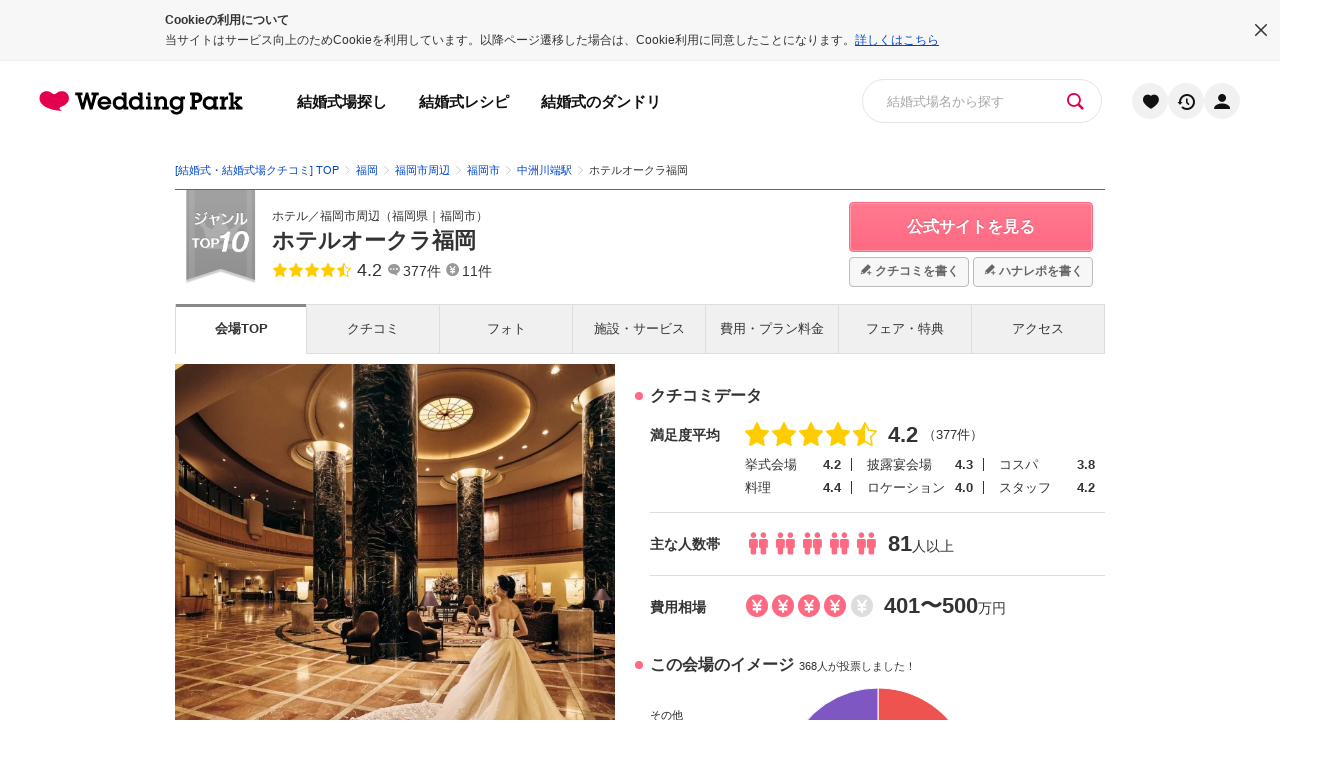

--- FILE ---
content_type: text/html; charset=UTF-8
request_url: https://www.weddingpark.net/00000542/
body_size: 55809
content:
<!DOCTYPE html><html lang="ja"><head prefix="og: http://ogp.me/ns# fb: http://ogp.me/ns/fb# article: http://ogp.me/ns/article#"><meta charset="utf-8" /><script type="text/javascript">(window.NREUM||(NREUM={})).init={privacy:{cookies_enabled:true},ajax:{deny_list:["bam.nr-data.net"]},feature_flags:["soft_nav"],distributed_tracing:{enabled:true}};(window.NREUM||(NREUM={})).loader_config={agentID:"1134168434",accountID:"401944",trustKey:"2890486",xpid:"UAYGWFJXGwoCXVNXAAUFUQ==",licenseKey:"9f8773e463",applicationID:"929257427",browserID:"1134168434"};;/*! For license information please see nr-loader-spa-1.308.0.min.js.LICENSE.txt */
(()=>{var e,t,r={384:(e,t,r)=>{"use strict";r.d(t,{NT:()=>a,US:()=>u,Zm:()=>o,bQ:()=>d,dV:()=>c,pV:()=>l});var n=r(6154),i=r(1863),s=r(1910);const a={beacon:"bam.nr-data.net",errorBeacon:"bam.nr-data.net"};function o(){return n.gm.NREUM||(n.gm.NREUM={}),void 0===n.gm.newrelic&&(n.gm.newrelic=n.gm.NREUM),n.gm.NREUM}function c(){let e=o();return e.o||(e.o={ST:n.gm.setTimeout,SI:n.gm.setImmediate||n.gm.setInterval,CT:n.gm.clearTimeout,XHR:n.gm.XMLHttpRequest,REQ:n.gm.Request,EV:n.gm.Event,PR:n.gm.Promise,MO:n.gm.MutationObserver,FETCH:n.gm.fetch,WS:n.gm.WebSocket},(0,s.i)(...Object.values(e.o))),e}function d(e,t){let r=o();r.initializedAgents??={},t.initializedAt={ms:(0,i.t)(),date:new Date},r.initializedAgents[e]=t}function u(e,t){o()[e]=t}function l(){return function(){let e=o();const t=e.info||{};e.info={beacon:a.beacon,errorBeacon:a.errorBeacon,...t}}(),function(){let e=o();const t=e.init||{};e.init={...t}}(),c(),function(){let e=o();const t=e.loader_config||{};e.loader_config={...t}}(),o()}},782:(e,t,r)=>{"use strict";r.d(t,{T:()=>n});const n=r(860).K7.pageViewTiming},860:(e,t,r)=>{"use strict";r.d(t,{$J:()=>u,K7:()=>c,P3:()=>d,XX:()=>i,Yy:()=>o,df:()=>s,qY:()=>n,v4:()=>a});const n="events",i="jserrors",s="browser/blobs",a="rum",o="browser/logs",c={ajax:"ajax",genericEvents:"generic_events",jserrors:i,logging:"logging",metrics:"metrics",pageAction:"page_action",pageViewEvent:"page_view_event",pageViewTiming:"page_view_timing",sessionReplay:"session_replay",sessionTrace:"session_trace",softNav:"soft_navigations",spa:"spa"},d={[c.pageViewEvent]:1,[c.pageViewTiming]:2,[c.metrics]:3,[c.jserrors]:4,[c.spa]:5,[c.ajax]:6,[c.sessionTrace]:7,[c.softNav]:8,[c.sessionReplay]:9,[c.logging]:10,[c.genericEvents]:11},u={[c.pageViewEvent]:a,[c.pageViewTiming]:n,[c.ajax]:n,[c.spa]:n,[c.softNav]:n,[c.metrics]:i,[c.jserrors]:i,[c.sessionTrace]:s,[c.sessionReplay]:s,[c.logging]:o,[c.genericEvents]:"ins"}},944:(e,t,r)=>{"use strict";r.d(t,{R:()=>i});var n=r(3241);function i(e,t){"function"==typeof console.debug&&(console.debug("New Relic Warning: https://github.com/newrelic/newrelic-browser-agent/blob/main/docs/warning-codes.md#".concat(e),t),(0,n.W)({agentIdentifier:null,drained:null,type:"data",name:"warn",feature:"warn",data:{code:e,secondary:t}}))}},993:(e,t,r)=>{"use strict";r.d(t,{A$:()=>s,ET:()=>a,TZ:()=>o,p_:()=>i});var n=r(860);const i={ERROR:"ERROR",WARN:"WARN",INFO:"INFO",DEBUG:"DEBUG",TRACE:"TRACE"},s={OFF:0,ERROR:1,WARN:2,INFO:3,DEBUG:4,TRACE:5},a="log",o=n.K7.logging},1541:(e,t,r)=>{"use strict";r.d(t,{U:()=>i,f:()=>n});const n={MFE:"MFE",BA:"BA"};function i(e,t){if(2!==t?.harvestEndpointVersion)return{};const r=t.agentRef.runtime.appMetadata.agents[0].entityGuid;return e?{"source.id":e.id,"source.name":e.name,"source.type":e.type,"parent.id":e.parent?.id||r,"parent.type":e.parent?.type||n.BA}:{"entity.guid":r,appId:t.agentRef.info.applicationID}}},1687:(e,t,r)=>{"use strict";r.d(t,{Ak:()=>d,Ze:()=>h,x3:()=>u});var n=r(3241),i=r(7836),s=r(3606),a=r(860),o=r(2646);const c={};function d(e,t){const r={staged:!1,priority:a.P3[t]||0};l(e),c[e].get(t)||c[e].set(t,r)}function u(e,t){e&&c[e]&&(c[e].get(t)&&c[e].delete(t),p(e,t,!1),c[e].size&&f(e))}function l(e){if(!e)throw new Error("agentIdentifier required");c[e]||(c[e]=new Map)}function h(e="",t="feature",r=!1){if(l(e),!e||!c[e].get(t)||r)return p(e,t);c[e].get(t).staged=!0,f(e)}function f(e){const t=Array.from(c[e]);t.every(([e,t])=>t.staged)&&(t.sort((e,t)=>e[1].priority-t[1].priority),t.forEach(([t])=>{c[e].delete(t),p(e,t)}))}function p(e,t,r=!0){const a=e?i.ee.get(e):i.ee,c=s.i.handlers;if(!a.aborted&&a.backlog&&c){if((0,n.W)({agentIdentifier:e,type:"lifecycle",name:"drain",feature:t}),r){const e=a.backlog[t],r=c[t];if(r){for(let t=0;e&&t<e.length;++t)g(e[t],r);Object.entries(r).forEach(([e,t])=>{Object.values(t||{}).forEach(t=>{t[0]?.on&&t[0]?.context()instanceof o.y&&t[0].on(e,t[1])})})}}a.isolatedBacklog||delete c[t],a.backlog[t]=null,a.emit("drain-"+t,[])}}function g(e,t){var r=e[1];Object.values(t[r]||{}).forEach(t=>{var r=e[0];if(t[0]===r){var n=t[1],i=e[3],s=e[2];n.apply(i,s)}})}},1738:(e,t,r)=>{"use strict";r.d(t,{U:()=>f,Y:()=>h});var n=r(3241),i=r(9908),s=r(1863),a=r(944),o=r(5701),c=r(3969),d=r(8362),u=r(860),l=r(4261);function h(e,t,r,s){const h=s||r;!h||h[e]&&h[e]!==d.d.prototype[e]||(h[e]=function(){(0,i.p)(c.xV,["API/"+e+"/called"],void 0,u.K7.metrics,r.ee),(0,n.W)({agentIdentifier:r.agentIdentifier,drained:!!o.B?.[r.agentIdentifier],type:"data",name:"api",feature:l.Pl+e,data:{}});try{return t.apply(this,arguments)}catch(e){(0,a.R)(23,e)}})}function f(e,t,r,n,a){const o=e.info;null===r?delete o.jsAttributes[t]:o.jsAttributes[t]=r,(a||null===r)&&(0,i.p)(l.Pl+n,[(0,s.t)(),t,r],void 0,"session",e.ee)}},1741:(e,t,r)=>{"use strict";r.d(t,{W:()=>s});var n=r(944),i=r(4261);class s{#e(e,...t){if(this[e]!==s.prototype[e])return this[e](...t);(0,n.R)(35,e)}addPageAction(e,t){return this.#e(i.hG,e,t)}register(e){return this.#e(i.eY,e)}recordCustomEvent(e,t){return this.#e(i.fF,e,t)}setPageViewName(e,t){return this.#e(i.Fw,e,t)}setCustomAttribute(e,t,r){return this.#e(i.cD,e,t,r)}noticeError(e,t){return this.#e(i.o5,e,t)}setUserId(e,t=!1){return this.#e(i.Dl,e,t)}setApplicationVersion(e){return this.#e(i.nb,e)}setErrorHandler(e){return this.#e(i.bt,e)}addRelease(e,t){return this.#e(i.k6,e,t)}log(e,t){return this.#e(i.$9,e,t)}start(){return this.#e(i.d3)}finished(e){return this.#e(i.BL,e)}recordReplay(){return this.#e(i.CH)}pauseReplay(){return this.#e(i.Tb)}addToTrace(e){return this.#e(i.U2,e)}setCurrentRouteName(e){return this.#e(i.PA,e)}interaction(e){return this.#e(i.dT,e)}wrapLogger(e,t,r){return this.#e(i.Wb,e,t,r)}measure(e,t){return this.#e(i.V1,e,t)}consent(e){return this.#e(i.Pv,e)}}},1863:(e,t,r)=>{"use strict";function n(){return Math.floor(performance.now())}r.d(t,{t:()=>n})},1910:(e,t,r)=>{"use strict";r.d(t,{i:()=>s});var n=r(944);const i=new Map;function s(...e){return e.every(e=>{if(i.has(e))return i.get(e);const t="function"==typeof e?e.toString():"",r=t.includes("[native code]"),s=t.includes("nrWrapper");return r||s||(0,n.R)(64,e?.name||t),i.set(e,r),r})}},2555:(e,t,r)=>{"use strict";r.d(t,{D:()=>o,f:()=>a});var n=r(384),i=r(8122);const s={beacon:n.NT.beacon,errorBeacon:n.NT.errorBeacon,licenseKey:void 0,applicationID:void 0,sa:void 0,queueTime:void 0,applicationTime:void 0,ttGuid:void 0,user:void 0,account:void 0,product:void 0,extra:void 0,jsAttributes:{},userAttributes:void 0,atts:void 0,transactionName:void 0,tNamePlain:void 0};function a(e){try{return!!e.licenseKey&&!!e.errorBeacon&&!!e.applicationID}catch(e){return!1}}const o=e=>(0,i.a)(e,s)},2614:(e,t,r)=>{"use strict";r.d(t,{BB:()=>a,H3:()=>n,g:()=>d,iL:()=>c,tS:()=>o,uh:()=>i,wk:()=>s});const n="NRBA",i="SESSION",s=144e5,a=18e5,o={STARTED:"session-started",PAUSE:"session-pause",RESET:"session-reset",RESUME:"session-resume",UPDATE:"session-update"},c={SAME_TAB:"same-tab",CROSS_TAB:"cross-tab"},d={OFF:0,FULL:1,ERROR:2}},2646:(e,t,r)=>{"use strict";r.d(t,{y:()=>n});class n{constructor(e){this.contextId=e}}},2843:(e,t,r)=>{"use strict";r.d(t,{G:()=>s,u:()=>i});var n=r(3878);function i(e,t=!1,r,i){(0,n.DD)("visibilitychange",function(){if(t)return void("hidden"===document.visibilityState&&e());e(document.visibilityState)},r,i)}function s(e,t,r){(0,n.sp)("pagehide",e,t,r)}},3241:(e,t,r)=>{"use strict";r.d(t,{W:()=>s});var n=r(6154);const i="newrelic";function s(e={}){try{n.gm.dispatchEvent(new CustomEvent(i,{detail:e}))}catch(e){}}},3304:(e,t,r)=>{"use strict";r.d(t,{A:()=>s});var n=r(7836);const i=()=>{const e=new WeakSet;return(t,r)=>{if("object"==typeof r&&null!==r){if(e.has(r))return;e.add(r)}return r}};function s(e){try{return JSON.stringify(e,i())??""}catch(e){try{n.ee.emit("internal-error",[e])}catch(e){}return""}}},3333:(e,t,r)=>{"use strict";r.d(t,{$v:()=>u,TZ:()=>n,Xh:()=>c,Zp:()=>i,kd:()=>d,mq:()=>o,nf:()=>a,qN:()=>s});const n=r(860).K7.genericEvents,i=["auxclick","click","copy","keydown","paste","scrollend"],s=["focus","blur"],a=4,o=1e3,c=2e3,d=["PageAction","UserAction","BrowserPerformance"],u={RESOURCES:"experimental.resources",REGISTER:"register"}},3434:(e,t,r)=>{"use strict";r.d(t,{Jt:()=>s,YM:()=>d});var n=r(7836),i=r(5607);const s="nr@original:".concat(i.W),a=50;var o=Object.prototype.hasOwnProperty,c=!1;function d(e,t){return e||(e=n.ee),r.inPlace=function(e,t,n,i,s){n||(n="");const a="-"===n.charAt(0);for(let o=0;o<t.length;o++){const c=t[o],d=e[c];l(d)||(e[c]=r(d,a?c+n:n,i,c,s))}},r.flag=s,r;function r(t,r,n,c,d){return l(t)?t:(r||(r=""),nrWrapper[s]=t,function(e,t,r){if(Object.defineProperty&&Object.keys)try{return Object.keys(e).forEach(function(r){Object.defineProperty(t,r,{get:function(){return e[r]},set:function(t){return e[r]=t,t}})}),t}catch(e){u([e],r)}for(var n in e)o.call(e,n)&&(t[n]=e[n])}(t,nrWrapper,e),nrWrapper);function nrWrapper(){var s,o,l,h;let f;try{o=this,s=[...arguments],l="function"==typeof n?n(s,o):n||{}}catch(t){u([t,"",[s,o,c],l],e)}i(r+"start",[s,o,c],l,d);const p=performance.now();let g;try{return h=t.apply(o,s),g=performance.now(),h}catch(e){throw g=performance.now(),i(r+"err",[s,o,e],l,d),f=e,f}finally{const e=g-p,t={start:p,end:g,duration:e,isLongTask:e>=a,methodName:c,thrownError:f};t.isLongTask&&i("long-task",[t,o],l,d),i(r+"end",[s,o,h],l,d)}}}function i(r,n,i,s){if(!c||t){var a=c;c=!0;try{e.emit(r,n,i,t,s)}catch(t){u([t,r,n,i],e)}c=a}}}function u(e,t){t||(t=n.ee);try{t.emit("internal-error",e)}catch(e){}}function l(e){return!(e&&"function"==typeof e&&e.apply&&!e[s])}},3606:(e,t,r)=>{"use strict";r.d(t,{i:()=>s});var n=r(9908);s.on=a;var i=s.handlers={};function s(e,t,r,s){a(s||n.d,i,e,t,r)}function a(e,t,r,i,s){s||(s="feature"),e||(e=n.d);var a=t[s]=t[s]||{};(a[r]=a[r]||[]).push([e,i])}},3738:(e,t,r)=>{"use strict";r.d(t,{He:()=>i,Kp:()=>o,Lc:()=>d,Rz:()=>u,TZ:()=>n,bD:()=>s,d3:()=>a,jx:()=>l,sl:()=>h,uP:()=>c});const n=r(860).K7.sessionTrace,i="bstResource",s="resource",a="-start",o="-end",c="fn"+a,d="fn"+o,u="pushState",l=1e3,h=3e4},3785:(e,t,r)=>{"use strict";r.d(t,{R:()=>c,b:()=>d});var n=r(9908),i=r(1863),s=r(860),a=r(3969),o=r(993);function c(e,t,r={},c=o.p_.INFO,d=!0,u,l=(0,i.t)()){(0,n.p)(a.xV,["API/logging/".concat(c.toLowerCase(),"/called")],void 0,s.K7.metrics,e),(0,n.p)(o.ET,[l,t,r,c,d,u],void 0,s.K7.logging,e)}function d(e){return"string"==typeof e&&Object.values(o.p_).some(t=>t===e.toUpperCase().trim())}},3878:(e,t,r)=>{"use strict";function n(e,t){return{capture:e,passive:!1,signal:t}}function i(e,t,r=!1,i){window.addEventListener(e,t,n(r,i))}function s(e,t,r=!1,i){document.addEventListener(e,t,n(r,i))}r.d(t,{DD:()=>s,jT:()=>n,sp:()=>i})},3962:(e,t,r)=>{"use strict";r.d(t,{AM:()=>a,O2:()=>l,OV:()=>s,Qu:()=>h,TZ:()=>c,ih:()=>f,pP:()=>o,t1:()=>u,tC:()=>i,wD:()=>d});var n=r(860);const i=["click","keydown","submit"],s="popstate",a="api",o="initialPageLoad",c=n.K7.softNav,d=5e3,u=500,l={INITIAL_PAGE_LOAD:"",ROUTE_CHANGE:1,UNSPECIFIED:2},h={INTERACTION:1,AJAX:2,CUSTOM_END:3,CUSTOM_TRACER:4},f={IP:"in progress",PF:"pending finish",FIN:"finished",CAN:"cancelled"}},3969:(e,t,r)=>{"use strict";r.d(t,{TZ:()=>n,XG:()=>o,rs:()=>i,xV:()=>a,z_:()=>s});const n=r(860).K7.metrics,i="sm",s="cm",a="storeSupportabilityMetrics",o="storeEventMetrics"},4234:(e,t,r)=>{"use strict";r.d(t,{W:()=>s});var n=r(7836),i=r(1687);class s{constructor(e,t){this.agentIdentifier=e,this.ee=n.ee.get(e),this.featureName=t,this.blocked=!1}deregisterDrain(){(0,i.x3)(this.agentIdentifier,this.featureName)}}},4261:(e,t,r)=>{"use strict";r.d(t,{$9:()=>u,BL:()=>c,CH:()=>p,Dl:()=>R,Fw:()=>w,PA:()=>v,Pl:()=>n,Pv:()=>A,Tb:()=>h,U2:()=>a,V1:()=>E,Wb:()=>T,bt:()=>y,cD:()=>b,d3:()=>x,dT:()=>d,eY:()=>g,fF:()=>f,hG:()=>s,hw:()=>i,k6:()=>o,nb:()=>m,o5:()=>l});const n="api-",i=n+"ixn-",s="addPageAction",a="addToTrace",o="addRelease",c="finished",d="interaction",u="log",l="noticeError",h="pauseReplay",f="recordCustomEvent",p="recordReplay",g="register",m="setApplicationVersion",v="setCurrentRouteName",b="setCustomAttribute",y="setErrorHandler",w="setPageViewName",R="setUserId",x="start",T="wrapLogger",E="measure",A="consent"},5205:(e,t,r)=>{"use strict";r.d(t,{j:()=>S});var n=r(384),i=r(1741);var s=r(2555),a=r(3333);const o=e=>{if(!e||"string"!=typeof e)return!1;try{document.createDocumentFragment().querySelector(e)}catch{return!1}return!0};var c=r(2614),d=r(944),u=r(8122);const l="[data-nr-mask]",h=e=>(0,u.a)(e,(()=>{const e={feature_flags:[],experimental:{allow_registered_children:!1,resources:!1},mask_selector:"*",block_selector:"[data-nr-block]",mask_input_options:{color:!1,date:!1,"datetime-local":!1,email:!1,month:!1,number:!1,range:!1,search:!1,tel:!1,text:!1,time:!1,url:!1,week:!1,textarea:!1,select:!1,password:!0}};return{ajax:{deny_list:void 0,block_internal:!0,enabled:!0,autoStart:!0},api:{get allow_registered_children(){return e.feature_flags.includes(a.$v.REGISTER)||e.experimental.allow_registered_children},set allow_registered_children(t){e.experimental.allow_registered_children=t},duplicate_registered_data:!1},browser_consent_mode:{enabled:!1},distributed_tracing:{enabled:void 0,exclude_newrelic_header:void 0,cors_use_newrelic_header:void 0,cors_use_tracecontext_headers:void 0,allowed_origins:void 0},get feature_flags(){return e.feature_flags},set feature_flags(t){e.feature_flags=t},generic_events:{enabled:!0,autoStart:!0},harvest:{interval:30},jserrors:{enabled:!0,autoStart:!0},logging:{enabled:!0,autoStart:!0},metrics:{enabled:!0,autoStart:!0},obfuscate:void 0,page_action:{enabled:!0},page_view_event:{enabled:!0,autoStart:!0},page_view_timing:{enabled:!0,autoStart:!0},performance:{capture_marks:!1,capture_measures:!1,capture_detail:!0,resources:{get enabled(){return e.feature_flags.includes(a.$v.RESOURCES)||e.experimental.resources},set enabled(t){e.experimental.resources=t},asset_types:[],first_party_domains:[],ignore_newrelic:!0}},privacy:{cookies_enabled:!0},proxy:{assets:void 0,beacon:void 0},session:{expiresMs:c.wk,inactiveMs:c.BB},session_replay:{autoStart:!0,enabled:!1,preload:!1,sampling_rate:10,error_sampling_rate:100,collect_fonts:!1,inline_images:!1,fix_stylesheets:!0,mask_all_inputs:!0,get mask_text_selector(){return e.mask_selector},set mask_text_selector(t){o(t)?e.mask_selector="".concat(t,",").concat(l):""===t||null===t?e.mask_selector=l:(0,d.R)(5,t)},get block_class(){return"nr-block"},get ignore_class(){return"nr-ignore"},get mask_text_class(){return"nr-mask"},get block_selector(){return e.block_selector},set block_selector(t){o(t)?e.block_selector+=",".concat(t):""!==t&&(0,d.R)(6,t)},get mask_input_options(){return e.mask_input_options},set mask_input_options(t){t&&"object"==typeof t?e.mask_input_options={...t,password:!0}:(0,d.R)(7,t)}},session_trace:{enabled:!0,autoStart:!0},soft_navigations:{enabled:!0,autoStart:!0},spa:{enabled:!0,autoStart:!0},ssl:void 0,user_actions:{enabled:!0,elementAttributes:["id","className","tagName","type"]}}})());var f=r(6154),p=r(9324);let g=0;const m={buildEnv:p.F3,distMethod:p.Xs,version:p.xv,originTime:f.WN},v={consented:!1},b={appMetadata:{},get consented(){return this.session?.state?.consent||v.consented},set consented(e){v.consented=e},customTransaction:void 0,denyList:void 0,disabled:!1,harvester:void 0,isolatedBacklog:!1,isRecording:!1,loaderType:void 0,maxBytes:3e4,obfuscator:void 0,onerror:void 0,ptid:void 0,releaseIds:{},session:void 0,timeKeeper:void 0,registeredEntities:[],jsAttributesMetadata:{bytes:0},get harvestCount(){return++g}},y=e=>{const t=(0,u.a)(e,b),r=Object.keys(m).reduce((e,t)=>(e[t]={value:m[t],writable:!1,configurable:!0,enumerable:!0},e),{});return Object.defineProperties(t,r)};var w=r(5701);const R=e=>{const t=e.startsWith("http");e+="/",r.p=t?e:"https://"+e};var x=r(7836),T=r(3241);const E={accountID:void 0,trustKey:void 0,agentID:void 0,licenseKey:void 0,applicationID:void 0,xpid:void 0},A=e=>(0,u.a)(e,E),_=new Set;function S(e,t={},r,a){let{init:o,info:c,loader_config:d,runtime:u={},exposed:l=!0}=t;if(!c){const e=(0,n.pV)();o=e.init,c=e.info,d=e.loader_config}e.init=h(o||{}),e.loader_config=A(d||{}),c.jsAttributes??={},f.bv&&(c.jsAttributes.isWorker=!0),e.info=(0,s.D)(c);const p=e.init,g=[c.beacon,c.errorBeacon];_.has(e.agentIdentifier)||(p.proxy.assets&&(R(p.proxy.assets),g.push(p.proxy.assets)),p.proxy.beacon&&g.push(p.proxy.beacon),e.beacons=[...g],function(e){const t=(0,n.pV)();Object.getOwnPropertyNames(i.W.prototype).forEach(r=>{const n=i.W.prototype[r];if("function"!=typeof n||"constructor"===n)return;let s=t[r];e[r]&&!1!==e.exposed&&"micro-agent"!==e.runtime?.loaderType&&(t[r]=(...t)=>{const n=e[r](...t);return s?s(...t):n})})}(e),(0,n.US)("activatedFeatures",w.B)),u.denyList=[...p.ajax.deny_list||[],...p.ajax.block_internal?g:[]],u.ptid=e.agentIdentifier,u.loaderType=r,e.runtime=y(u),_.has(e.agentIdentifier)||(e.ee=x.ee.get(e.agentIdentifier),e.exposed=l,(0,T.W)({agentIdentifier:e.agentIdentifier,drained:!!w.B?.[e.agentIdentifier],type:"lifecycle",name:"initialize",feature:void 0,data:e.config})),_.add(e.agentIdentifier)}},5270:(e,t,r)=>{"use strict";r.d(t,{Aw:()=>a,SR:()=>s,rF:()=>o});var n=r(384),i=r(7767);function s(e){return!!(0,n.dV)().o.MO&&(0,i.V)(e)&&!0===e?.session_trace.enabled}function a(e){return!0===e?.session_replay.preload&&s(e)}function o(e,t){try{if("string"==typeof t?.type){if("password"===t.type.toLowerCase())return"*".repeat(e?.length||0);if(void 0!==t?.dataset?.nrUnmask||t?.classList?.contains("nr-unmask"))return e}}catch(e){}return"string"==typeof e?e.replace(/[\S]/g,"*"):"*".repeat(e?.length||0)}},5289:(e,t,r)=>{"use strict";r.d(t,{GG:()=>a,Qr:()=>c,sB:()=>o});var n=r(3878),i=r(6389);function s(){return"undefined"==typeof document||"complete"===document.readyState}function a(e,t){if(s())return e();const r=(0,i.J)(e),a=setInterval(()=>{s()&&(clearInterval(a),r())},500);(0,n.sp)("load",r,t)}function o(e){if(s())return e();(0,n.DD)("DOMContentLoaded",e)}function c(e){if(s())return e();(0,n.sp)("popstate",e)}},5607:(e,t,r)=>{"use strict";r.d(t,{W:()=>n});const n=(0,r(9566).bz)()},5701:(e,t,r)=>{"use strict";r.d(t,{B:()=>s,t:()=>a});var n=r(3241);const i=new Set,s={};function a(e,t){const r=t.agentIdentifier;s[r]??={},e&&"object"==typeof e&&(i.has(r)||(t.ee.emit("rumresp",[e]),s[r]=e,i.add(r),(0,n.W)({agentIdentifier:r,loaded:!0,drained:!0,type:"lifecycle",name:"load",feature:void 0,data:e})))}},6154:(e,t,r)=>{"use strict";r.d(t,{OF:()=>d,RI:()=>i,WN:()=>h,bv:()=>s,eN:()=>f,gm:()=>a,lR:()=>l,m:()=>c,mw:()=>o,sb:()=>u});var n=r(1863);const i="undefined"!=typeof window&&!!window.document,s="undefined"!=typeof WorkerGlobalScope&&("undefined"!=typeof self&&self instanceof WorkerGlobalScope&&self.navigator instanceof WorkerNavigator||"undefined"!=typeof globalThis&&globalThis instanceof WorkerGlobalScope&&globalThis.navigator instanceof WorkerNavigator),a=i?window:"undefined"!=typeof WorkerGlobalScope&&("undefined"!=typeof self&&self instanceof WorkerGlobalScope&&self||"undefined"!=typeof globalThis&&globalThis instanceof WorkerGlobalScope&&globalThis),o=Boolean("hidden"===a?.document?.visibilityState),c=""+a?.location,d=/iPad|iPhone|iPod/.test(a.navigator?.userAgent),u=d&&"undefined"==typeof SharedWorker,l=(()=>{const e=a.navigator?.userAgent?.match(/Firefox[/\s](\d+\.\d+)/);return Array.isArray(e)&&e.length>=2?+e[1]:0})(),h=Date.now()-(0,n.t)(),f=()=>"undefined"!=typeof PerformanceNavigationTiming&&a?.performance?.getEntriesByType("navigation")?.[0]?.responseStart},6344:(e,t,r)=>{"use strict";r.d(t,{BB:()=>u,Qb:()=>l,TZ:()=>i,Ug:()=>a,Vh:()=>s,_s:()=>o,bc:()=>d,yP:()=>c});var n=r(2614);const i=r(860).K7.sessionReplay,s="errorDuringReplay",a=.12,o={DomContentLoaded:0,Load:1,FullSnapshot:2,IncrementalSnapshot:3,Meta:4,Custom:5},c={[n.g.ERROR]:15e3,[n.g.FULL]:3e5,[n.g.OFF]:0},d={RESET:{message:"Session was reset",sm:"Reset"},IMPORT:{message:"Recorder failed to import",sm:"Import"},TOO_MANY:{message:"429: Too Many Requests",sm:"Too-Many"},TOO_BIG:{message:"Payload was too large",sm:"Too-Big"},CROSS_TAB:{message:"Session Entity was set to OFF on another tab",sm:"Cross-Tab"},ENTITLEMENTS:{message:"Session Replay is not allowed and will not be started",sm:"Entitlement"}},u=5e3,l={API:"api",RESUME:"resume",SWITCH_TO_FULL:"switchToFull",INITIALIZE:"initialize",PRELOAD:"preload"}},6389:(e,t,r)=>{"use strict";function n(e,t=500,r={}){const n=r?.leading||!1;let i;return(...r)=>{n&&void 0===i&&(e.apply(this,r),i=setTimeout(()=>{i=clearTimeout(i)},t)),n||(clearTimeout(i),i=setTimeout(()=>{e.apply(this,r)},t))}}function i(e){let t=!1;return(...r)=>{t||(t=!0,e.apply(this,r))}}r.d(t,{J:()=>i,s:()=>n})},6630:(e,t,r)=>{"use strict";r.d(t,{T:()=>n});const n=r(860).K7.pageViewEvent},6774:(e,t,r)=>{"use strict";r.d(t,{T:()=>n});const n=r(860).K7.jserrors},7295:(e,t,r)=>{"use strict";r.d(t,{Xv:()=>a,gX:()=>i,iW:()=>s});var n=[];function i(e){if(!e||s(e))return!1;if(0===n.length)return!0;if("*"===n[0].hostname)return!1;for(var t=0;t<n.length;t++){var r=n[t];if(r.hostname.test(e.hostname)&&r.pathname.test(e.pathname))return!1}return!0}function s(e){return void 0===e.hostname}function a(e){if(n=[],e&&e.length)for(var t=0;t<e.length;t++){let r=e[t];if(!r)continue;if("*"===r)return void(n=[{hostname:"*"}]);0===r.indexOf("http://")?r=r.substring(7):0===r.indexOf("https://")&&(r=r.substring(8));const i=r.indexOf("/");let s,a;i>0?(s=r.substring(0,i),a=r.substring(i)):(s=r,a="*");let[c]=s.split(":");n.push({hostname:o(c),pathname:o(a,!0)})}}function o(e,t=!1){const r=e.replace(/[.+?^${}()|[\]\\]/g,e=>"\\"+e).replace(/\*/g,".*?");return new RegExp((t?"^":"")+r+"$")}},7485:(e,t,r)=>{"use strict";r.d(t,{D:()=>i});var n=r(6154);function i(e){if(0===(e||"").indexOf("data:"))return{protocol:"data"};try{const t=new URL(e,location.href),r={port:t.port,hostname:t.hostname,pathname:t.pathname,search:t.search,protocol:t.protocol.slice(0,t.protocol.indexOf(":")),sameOrigin:t.protocol===n.gm?.location?.protocol&&t.host===n.gm?.location?.host};return r.port&&""!==r.port||("http:"===t.protocol&&(r.port="80"),"https:"===t.protocol&&(r.port="443")),r.pathname&&""!==r.pathname?r.pathname.startsWith("/")||(r.pathname="/".concat(r.pathname)):r.pathname="/",r}catch(e){return{}}}},7699:(e,t,r)=>{"use strict";r.d(t,{It:()=>s,KC:()=>o,No:()=>i,qh:()=>a});var n=r(860);const i=16e3,s=1e6,a="SESSION_ERROR",o={[n.K7.logging]:!0,[n.K7.genericEvents]:!1,[n.K7.jserrors]:!1,[n.K7.ajax]:!1}},7767:(e,t,r)=>{"use strict";r.d(t,{V:()=>i});var n=r(6154);const i=e=>n.RI&&!0===e?.privacy.cookies_enabled},7836:(e,t,r)=>{"use strict";r.d(t,{P:()=>o,ee:()=>c});var n=r(384),i=r(8990),s=r(2646),a=r(5607);const o="nr@context:".concat(a.W),c=function e(t,r){var n={},a={},u={},l=!1;try{l=16===r.length&&d.initializedAgents?.[r]?.runtime.isolatedBacklog}catch(e){}var h={on:p,addEventListener:p,removeEventListener:function(e,t){var r=n[e];if(!r)return;for(var i=0;i<r.length;i++)r[i]===t&&r.splice(i,1)},emit:function(e,r,n,i,s){!1!==s&&(s=!0);if(c.aborted&&!i)return;t&&s&&t.emit(e,r,n);var o=f(n);g(e).forEach(e=>{e.apply(o,r)});var d=v()[a[e]];d&&d.push([h,e,r,o]);return o},get:m,listeners:g,context:f,buffer:function(e,t){const r=v();if(t=t||"feature",h.aborted)return;Object.entries(e||{}).forEach(([e,n])=>{a[n]=t,t in r||(r[t]=[])})},abort:function(){h._aborted=!0,Object.keys(h.backlog).forEach(e=>{delete h.backlog[e]})},isBuffering:function(e){return!!v()[a[e]]},debugId:r,backlog:l?{}:t&&"object"==typeof t.backlog?t.backlog:{},isolatedBacklog:l};return Object.defineProperty(h,"aborted",{get:()=>{let e=h._aborted||!1;return e||(t&&(e=t.aborted),e)}}),h;function f(e){return e&&e instanceof s.y?e:e?(0,i.I)(e,o,()=>new s.y(o)):new s.y(o)}function p(e,t){n[e]=g(e).concat(t)}function g(e){return n[e]||[]}function m(t){return u[t]=u[t]||e(h,t)}function v(){return h.backlog}}(void 0,"globalEE"),d=(0,n.Zm)();d.ee||(d.ee=c)},8122:(e,t,r)=>{"use strict";r.d(t,{a:()=>i});var n=r(944);function i(e,t){try{if(!e||"object"!=typeof e)return(0,n.R)(3);if(!t||"object"!=typeof t)return(0,n.R)(4);const r=Object.create(Object.getPrototypeOf(t),Object.getOwnPropertyDescriptors(t)),s=0===Object.keys(r).length?e:r;for(let a in s)if(void 0!==e[a])try{if(null===e[a]){r[a]=null;continue}Array.isArray(e[a])&&Array.isArray(t[a])?r[a]=Array.from(new Set([...e[a],...t[a]])):"object"==typeof e[a]&&"object"==typeof t[a]?r[a]=i(e[a],t[a]):r[a]=e[a]}catch(e){r[a]||(0,n.R)(1,e)}return r}catch(e){(0,n.R)(2,e)}}},8139:(e,t,r)=>{"use strict";r.d(t,{u:()=>h});var n=r(7836),i=r(3434),s=r(8990),a=r(6154);const o={},c=a.gm.XMLHttpRequest,d="addEventListener",u="removeEventListener",l="nr@wrapped:".concat(n.P);function h(e){var t=function(e){return(e||n.ee).get("events")}(e);if(o[t.debugId]++)return t;o[t.debugId]=1;var r=(0,i.YM)(t,!0);function h(e){r.inPlace(e,[d,u],"-",p)}function p(e,t){return e[1]}return"getPrototypeOf"in Object&&(a.RI&&f(document,h),c&&f(c.prototype,h),f(a.gm,h)),t.on(d+"-start",function(e,t){var n=e[1];if(null!==n&&("function"==typeof n||"object"==typeof n)&&"newrelic"!==e[0]){var i=(0,s.I)(n,l,function(){var e={object:function(){if("function"!=typeof n.handleEvent)return;return n.handleEvent.apply(n,arguments)},function:n}[typeof n];return e?r(e,"fn-",null,e.name||"anonymous"):n});this.wrapped=e[1]=i}}),t.on(u+"-start",function(e){e[1]=this.wrapped||e[1]}),t}function f(e,t,...r){let n=e;for(;"object"==typeof n&&!Object.prototype.hasOwnProperty.call(n,d);)n=Object.getPrototypeOf(n);n&&t(n,...r)}},8362:(e,t,r)=>{"use strict";r.d(t,{d:()=>s});var n=r(9566),i=r(1741);class s extends i.W{agentIdentifier=(0,n.LA)(16)}},8374:(e,t,r)=>{r.nc=(()=>{try{return document?.currentScript?.nonce}catch(e){}return""})()},8990:(e,t,r)=>{"use strict";r.d(t,{I:()=>i});var n=Object.prototype.hasOwnProperty;function i(e,t,r){if(n.call(e,t))return e[t];var i=r();if(Object.defineProperty&&Object.keys)try{return Object.defineProperty(e,t,{value:i,writable:!0,enumerable:!1}),i}catch(e){}return e[t]=i,i}},9119:(e,t,r)=>{"use strict";r.d(t,{L:()=>s});var n=/([^?#]*)[^#]*(#[^?]*|$).*/,i=/([^?#]*)().*/;function s(e,t){return e?e.replace(t?n:i,"$1$2"):e}},9300:(e,t,r)=>{"use strict";r.d(t,{T:()=>n});const n=r(860).K7.ajax},9324:(e,t,r)=>{"use strict";r.d(t,{AJ:()=>a,F3:()=>i,Xs:()=>s,Yq:()=>o,xv:()=>n});const n="1.308.0",i="PROD",s="CDN",a="@newrelic/rrweb",o="1.0.1"},9566:(e,t,r)=>{"use strict";r.d(t,{LA:()=>o,ZF:()=>c,bz:()=>a,el:()=>d});var n=r(6154);const i="xxxxxxxx-xxxx-4xxx-yxxx-xxxxxxxxxxxx";function s(e,t){return e?15&e[t]:16*Math.random()|0}function a(){const e=n.gm?.crypto||n.gm?.msCrypto;let t,r=0;return e&&e.getRandomValues&&(t=e.getRandomValues(new Uint8Array(30))),i.split("").map(e=>"x"===e?s(t,r++).toString(16):"y"===e?(3&s()|8).toString(16):e).join("")}function o(e){const t=n.gm?.crypto||n.gm?.msCrypto;let r,i=0;t&&t.getRandomValues&&(r=t.getRandomValues(new Uint8Array(e)));const a=[];for(var o=0;o<e;o++)a.push(s(r,i++).toString(16));return a.join("")}function c(){return o(16)}function d(){return o(32)}},9908:(e,t,r)=>{"use strict";r.d(t,{d:()=>n,p:()=>i});var n=r(7836).ee.get("handle");function i(e,t,r,i,s){s?(s.buffer([e],i),s.emit(e,t,r)):(n.buffer([e],i),n.emit(e,t,r))}}},n={};function i(e){var t=n[e];if(void 0!==t)return t.exports;var s=n[e]={exports:{}};return r[e](s,s.exports,i),s.exports}i.m=r,i.d=(e,t)=>{for(var r in t)i.o(t,r)&&!i.o(e,r)&&Object.defineProperty(e,r,{enumerable:!0,get:t[r]})},i.f={},i.e=e=>Promise.all(Object.keys(i.f).reduce((t,r)=>(i.f[r](e,t),t),[])),i.u=e=>({212:"nr-spa-compressor",249:"nr-spa-recorder",478:"nr-spa"}[e]+"-1.308.0.min.js"),i.o=(e,t)=>Object.prototype.hasOwnProperty.call(e,t),e={},t="NRBA-1.308.0.PROD:",i.l=(r,n,s,a)=>{if(e[r])e[r].push(n);else{var o,c;if(void 0!==s)for(var d=document.getElementsByTagName("script"),u=0;u<d.length;u++){var l=d[u];if(l.getAttribute("src")==r||l.getAttribute("data-webpack")==t+s){o=l;break}}if(!o){c=!0;var h={478:"sha512-RSfSVnmHk59T/uIPbdSE0LPeqcEdF4/+XhfJdBuccH5rYMOEZDhFdtnh6X6nJk7hGpzHd9Ujhsy7lZEz/ORYCQ==",249:"sha512-ehJXhmntm85NSqW4MkhfQqmeKFulra3klDyY0OPDUE+sQ3GokHlPh1pmAzuNy//3j4ac6lzIbmXLvGQBMYmrkg==",212:"sha512-B9h4CR46ndKRgMBcK+j67uSR2RCnJfGefU+A7FrgR/k42ovXy5x/MAVFiSvFxuVeEk/pNLgvYGMp1cBSK/G6Fg=="};(o=document.createElement("script")).charset="utf-8",i.nc&&o.setAttribute("nonce",i.nc),o.setAttribute("data-webpack",t+s),o.src=r,0!==o.src.indexOf(window.location.origin+"/")&&(o.crossOrigin="anonymous"),h[a]&&(o.integrity=h[a])}e[r]=[n];var f=(t,n)=>{o.onerror=o.onload=null,clearTimeout(p);var i=e[r];if(delete e[r],o.parentNode&&o.parentNode.removeChild(o),i&&i.forEach(e=>e(n)),t)return t(n)},p=setTimeout(f.bind(null,void 0,{type:"timeout",target:o}),12e4);o.onerror=f.bind(null,o.onerror),o.onload=f.bind(null,o.onload),c&&document.head.appendChild(o)}},i.r=e=>{"undefined"!=typeof Symbol&&Symbol.toStringTag&&Object.defineProperty(e,Symbol.toStringTag,{value:"Module"}),Object.defineProperty(e,"__esModule",{value:!0})},i.p="https://js-agent.newrelic.com/",(()=>{var e={38:0,788:0};i.f.j=(t,r)=>{var n=i.o(e,t)?e[t]:void 0;if(0!==n)if(n)r.push(n[2]);else{var s=new Promise((r,i)=>n=e[t]=[r,i]);r.push(n[2]=s);var a=i.p+i.u(t),o=new Error;i.l(a,r=>{if(i.o(e,t)&&(0!==(n=e[t])&&(e[t]=void 0),n)){var s=r&&("load"===r.type?"missing":r.type),a=r&&r.target&&r.target.src;o.message="Loading chunk "+t+" failed: ("+s+": "+a+")",o.name="ChunkLoadError",o.type=s,o.request=a,n[1](o)}},"chunk-"+t,t)}};var t=(t,r)=>{var n,s,[a,o,c]=r,d=0;if(a.some(t=>0!==e[t])){for(n in o)i.o(o,n)&&(i.m[n]=o[n]);if(c)c(i)}for(t&&t(r);d<a.length;d++)s=a[d],i.o(e,s)&&e[s]&&e[s][0](),e[s]=0},r=self["webpackChunk:NRBA-1.308.0.PROD"]=self["webpackChunk:NRBA-1.308.0.PROD"]||[];r.forEach(t.bind(null,0)),r.push=t.bind(null,r.push.bind(r))})(),(()=>{"use strict";i(8374);var e=i(8362),t=i(860);const r=Object.values(t.K7);var n=i(5205);var s=i(9908),a=i(1863),o=i(4261),c=i(1738);var d=i(1687),u=i(4234),l=i(5289),h=i(6154),f=i(944),p=i(5270),g=i(7767),m=i(6389),v=i(7699);class b extends u.W{constructor(e,t){super(e.agentIdentifier,t),this.agentRef=e,this.abortHandler=void 0,this.featAggregate=void 0,this.loadedSuccessfully=void 0,this.onAggregateImported=new Promise(e=>{this.loadedSuccessfully=e}),this.deferred=Promise.resolve(),!1===e.init[this.featureName].autoStart?this.deferred=new Promise((t,r)=>{this.ee.on("manual-start-all",(0,m.J)(()=>{(0,d.Ak)(e.agentIdentifier,this.featureName),t()}))}):(0,d.Ak)(e.agentIdentifier,t)}importAggregator(e,t,r={}){if(this.featAggregate)return;const n=async()=>{let n;await this.deferred;try{if((0,g.V)(e.init)){const{setupAgentSession:t}=await i.e(478).then(i.bind(i,8766));n=t(e)}}catch(e){(0,f.R)(20,e),this.ee.emit("internal-error",[e]),(0,s.p)(v.qh,[e],void 0,this.featureName,this.ee)}try{if(!this.#t(this.featureName,n,e.init))return(0,d.Ze)(this.agentIdentifier,this.featureName),void this.loadedSuccessfully(!1);const{Aggregate:i}=await t();this.featAggregate=new i(e,r),e.runtime.harvester.initializedAggregates.push(this.featAggregate),this.loadedSuccessfully(!0)}catch(e){(0,f.R)(34,e),this.abortHandler?.(),(0,d.Ze)(this.agentIdentifier,this.featureName,!0),this.loadedSuccessfully(!1),this.ee&&this.ee.abort()}};h.RI?(0,l.GG)(()=>n(),!0):n()}#t(e,r,n){if(this.blocked)return!1;switch(e){case t.K7.sessionReplay:return(0,p.SR)(n)&&!!r;case t.K7.sessionTrace:return!!r;default:return!0}}}var y=i(6630),w=i(2614),R=i(3241);class x extends b{static featureName=y.T;constructor(e){var t;super(e,y.T),this.setupInspectionEvents(e.agentIdentifier),t=e,(0,c.Y)(o.Fw,function(e,r){"string"==typeof e&&("/"!==e.charAt(0)&&(e="/"+e),t.runtime.customTransaction=(r||"http://custom.transaction")+e,(0,s.p)(o.Pl+o.Fw,[(0,a.t)()],void 0,void 0,t.ee))},t),this.importAggregator(e,()=>i.e(478).then(i.bind(i,2467)))}setupInspectionEvents(e){const t=(t,r)=>{t&&(0,R.W)({agentIdentifier:e,timeStamp:t.timeStamp,loaded:"complete"===t.target.readyState,type:"window",name:r,data:t.target.location+""})};(0,l.sB)(e=>{t(e,"DOMContentLoaded")}),(0,l.GG)(e=>{t(e,"load")}),(0,l.Qr)(e=>{t(e,"navigate")}),this.ee.on(w.tS.UPDATE,(t,r)=>{(0,R.W)({agentIdentifier:e,type:"lifecycle",name:"session",data:r})})}}var T=i(384);class E extends e.d{constructor(e){var t;(super(),h.gm)?(this.features={},(0,T.bQ)(this.agentIdentifier,this),this.desiredFeatures=new Set(e.features||[]),this.desiredFeatures.add(x),(0,n.j)(this,e,e.loaderType||"agent"),t=this,(0,c.Y)(o.cD,function(e,r,n=!1){if("string"==typeof e){if(["string","number","boolean"].includes(typeof r)||null===r)return(0,c.U)(t,e,r,o.cD,n);(0,f.R)(40,typeof r)}else(0,f.R)(39,typeof e)},t),function(e){(0,c.Y)(o.Dl,function(t,r=!1){if("string"!=typeof t&&null!==t)return void(0,f.R)(41,typeof t);const n=e.info.jsAttributes["enduser.id"];r&&null!=n&&n!==t?(0,s.p)(o.Pl+"setUserIdAndResetSession",[t],void 0,"session",e.ee):(0,c.U)(e,"enduser.id",t,o.Dl,!0)},e)}(this),function(e){(0,c.Y)(o.nb,function(t){if("string"==typeof t||null===t)return(0,c.U)(e,"application.version",t,o.nb,!1);(0,f.R)(42,typeof t)},e)}(this),function(e){(0,c.Y)(o.d3,function(){e.ee.emit("manual-start-all")},e)}(this),function(e){(0,c.Y)(o.Pv,function(t=!0){if("boolean"==typeof t){if((0,s.p)(o.Pl+o.Pv,[t],void 0,"session",e.ee),e.runtime.consented=t,t){const t=e.features.page_view_event;t.onAggregateImported.then(e=>{const r=t.featAggregate;e&&!r.sentRum&&r.sendRum()})}}else(0,f.R)(65,typeof t)},e)}(this),this.run()):(0,f.R)(21)}get config(){return{info:this.info,init:this.init,loader_config:this.loader_config,runtime:this.runtime}}get api(){return this}run(){try{const e=function(e){const t={};return r.forEach(r=>{t[r]=!!e[r]?.enabled}),t}(this.init),n=[...this.desiredFeatures];n.sort((e,r)=>t.P3[e.featureName]-t.P3[r.featureName]),n.forEach(r=>{if(!e[r.featureName]&&r.featureName!==t.K7.pageViewEvent)return;if(r.featureName===t.K7.spa)return void(0,f.R)(67);const n=function(e){switch(e){case t.K7.ajax:return[t.K7.jserrors];case t.K7.sessionTrace:return[t.K7.ajax,t.K7.pageViewEvent];case t.K7.sessionReplay:return[t.K7.sessionTrace];case t.K7.pageViewTiming:return[t.K7.pageViewEvent];default:return[]}}(r.featureName).filter(e=>!(e in this.features));n.length>0&&(0,f.R)(36,{targetFeature:r.featureName,missingDependencies:n}),this.features[r.featureName]=new r(this)})}catch(e){(0,f.R)(22,e);for(const e in this.features)this.features[e].abortHandler?.();const t=(0,T.Zm)();delete t.initializedAgents[this.agentIdentifier]?.features,delete this.sharedAggregator;return t.ee.get(this.agentIdentifier).abort(),!1}}}var A=i(2843),_=i(782);class S extends b{static featureName=_.T;constructor(e){super(e,_.T),h.RI&&((0,A.u)(()=>(0,s.p)("docHidden",[(0,a.t)()],void 0,_.T,this.ee),!0),(0,A.G)(()=>(0,s.p)("winPagehide",[(0,a.t)()],void 0,_.T,this.ee)),this.importAggregator(e,()=>i.e(478).then(i.bind(i,9917))))}}var O=i(3969);class I extends b{static featureName=O.TZ;constructor(e){super(e,O.TZ),h.RI&&document.addEventListener("securitypolicyviolation",e=>{(0,s.p)(O.xV,["Generic/CSPViolation/Detected"],void 0,this.featureName,this.ee)}),this.importAggregator(e,()=>i.e(478).then(i.bind(i,6555)))}}var N=i(6774),P=i(3878),k=i(3304);class D{constructor(e,t,r,n,i){this.name="UncaughtError",this.message="string"==typeof e?e:(0,k.A)(e),this.sourceURL=t,this.line=r,this.column=n,this.__newrelic=i}}function C(e){return M(e)?e:new D(void 0!==e?.message?e.message:e,e?.filename||e?.sourceURL,e?.lineno||e?.line,e?.colno||e?.col,e?.__newrelic,e?.cause)}function j(e){const t="Unhandled Promise Rejection: ";if(!e?.reason)return;if(M(e.reason)){try{e.reason.message.startsWith(t)||(e.reason.message=t+e.reason.message)}catch(e){}return C(e.reason)}const r=C(e.reason);return(r.message||"").startsWith(t)||(r.message=t+r.message),r}function L(e){if(e.error instanceof SyntaxError&&!/:\d+$/.test(e.error.stack?.trim())){const t=new D(e.message,e.filename,e.lineno,e.colno,e.error.__newrelic,e.cause);return t.name=SyntaxError.name,t}return M(e.error)?e.error:C(e)}function M(e){return e instanceof Error&&!!e.stack}function H(e,r,n,i,o=(0,a.t)()){"string"==typeof e&&(e=new Error(e)),(0,s.p)("err",[e,o,!1,r,n.runtime.isRecording,void 0,i],void 0,t.K7.jserrors,n.ee),(0,s.p)("uaErr",[],void 0,t.K7.genericEvents,n.ee)}var B=i(1541),K=i(993),W=i(3785);function U(e,{customAttributes:t={},level:r=K.p_.INFO}={},n,i,s=(0,a.t)()){(0,W.R)(n.ee,e,t,r,!1,i,s)}function F(e,r,n,i,c=(0,a.t)()){(0,s.p)(o.Pl+o.hG,[c,e,r,i],void 0,t.K7.genericEvents,n.ee)}function V(e,r,n,i,c=(0,a.t)()){const{start:d,end:u,customAttributes:l}=r||{},h={customAttributes:l||{}};if("object"!=typeof h.customAttributes||"string"!=typeof e||0===e.length)return void(0,f.R)(57);const p=(e,t)=>null==e?t:"number"==typeof e?e:e instanceof PerformanceMark?e.startTime:Number.NaN;if(h.start=p(d,0),h.end=p(u,c),Number.isNaN(h.start)||Number.isNaN(h.end))(0,f.R)(57);else{if(h.duration=h.end-h.start,!(h.duration<0))return(0,s.p)(o.Pl+o.V1,[h,e,i],void 0,t.K7.genericEvents,n.ee),h;(0,f.R)(58)}}function G(e,r={},n,i,c=(0,a.t)()){(0,s.p)(o.Pl+o.fF,[c,e,r,i],void 0,t.K7.genericEvents,n.ee)}function z(e){(0,c.Y)(o.eY,function(t){return Y(e,t)},e)}function Y(e,r,n){(0,f.R)(54,"newrelic.register"),r||={},r.type=B.f.MFE,r.licenseKey||=e.info.licenseKey,r.blocked=!1,r.parent=n||{},Array.isArray(r.tags)||(r.tags=[]);const i={};r.tags.forEach(e=>{"name"!==e&&"id"!==e&&(i["source.".concat(e)]=!0)}),r.isolated??=!0;let o=()=>{};const c=e.runtime.registeredEntities;if(!r.isolated){const e=c.find(({metadata:{target:{id:e}}})=>e===r.id&&!r.isolated);if(e)return e}const d=e=>{r.blocked=!0,o=e};function u(e){return"string"==typeof e&&!!e.trim()&&e.trim().length<501||"number"==typeof e}e.init.api.allow_registered_children||d((0,m.J)(()=>(0,f.R)(55))),u(r.id)&&u(r.name)||d((0,m.J)(()=>(0,f.R)(48,r)));const l={addPageAction:(t,n={})=>g(F,[t,{...i,...n},e],r),deregister:()=>{d((0,m.J)(()=>(0,f.R)(68)))},log:(t,n={})=>g(U,[t,{...n,customAttributes:{...i,...n.customAttributes||{}}},e],r),measure:(t,n={})=>g(V,[t,{...n,customAttributes:{...i,...n.customAttributes||{}}},e],r),noticeError:(t,n={})=>g(H,[t,{...i,...n},e],r),register:(t={})=>g(Y,[e,t],l.metadata.target),recordCustomEvent:(t,n={})=>g(G,[t,{...i,...n},e],r),setApplicationVersion:e=>p("application.version",e),setCustomAttribute:(e,t)=>p(e,t),setUserId:e=>p("enduser.id",e),metadata:{customAttributes:i,target:r}},h=()=>(r.blocked&&o(),r.blocked);h()||c.push(l);const p=(e,t)=>{h()||(i[e]=t)},g=(r,n,i)=>{if(h())return;const o=(0,a.t)();(0,s.p)(O.xV,["API/register/".concat(r.name,"/called")],void 0,t.K7.metrics,e.ee);try{if(e.init.api.duplicate_registered_data&&"register"!==r.name){let e=n;if(n[1]instanceof Object){const t={"child.id":i.id,"child.type":i.type};e="customAttributes"in n[1]?[n[0],{...n[1],customAttributes:{...n[1].customAttributes,...t}},...n.slice(2)]:[n[0],{...n[1],...t},...n.slice(2)]}r(...e,void 0,o)}return r(...n,i,o)}catch(e){(0,f.R)(50,e)}};return l}class Z extends b{static featureName=N.T;constructor(e){var t;super(e,N.T),t=e,(0,c.Y)(o.o5,(e,r)=>H(e,r,t),t),function(e){(0,c.Y)(o.bt,function(t){e.runtime.onerror=t},e)}(e),function(e){let t=0;(0,c.Y)(o.k6,function(e,r){++t>10||(this.runtime.releaseIds[e.slice(-200)]=(""+r).slice(-200))},e)}(e),z(e);try{this.removeOnAbort=new AbortController}catch(e){}this.ee.on("internal-error",(t,r)=>{this.abortHandler&&(0,s.p)("ierr",[C(t),(0,a.t)(),!0,{},e.runtime.isRecording,r],void 0,this.featureName,this.ee)}),h.gm.addEventListener("unhandledrejection",t=>{this.abortHandler&&(0,s.p)("err",[j(t),(0,a.t)(),!1,{unhandledPromiseRejection:1},e.runtime.isRecording],void 0,this.featureName,this.ee)},(0,P.jT)(!1,this.removeOnAbort?.signal)),h.gm.addEventListener("error",t=>{this.abortHandler&&(0,s.p)("err",[L(t),(0,a.t)(),!1,{},e.runtime.isRecording],void 0,this.featureName,this.ee)},(0,P.jT)(!1,this.removeOnAbort?.signal)),this.abortHandler=this.#r,this.importAggregator(e,()=>i.e(478).then(i.bind(i,2176)))}#r(){this.removeOnAbort?.abort(),this.abortHandler=void 0}}var q=i(8990);let X=1;function J(e){const t=typeof e;return!e||"object"!==t&&"function"!==t?-1:e===h.gm?0:(0,q.I)(e,"nr@id",function(){return X++})}function Q(e){if("string"==typeof e&&e.length)return e.length;if("object"==typeof e){if("undefined"!=typeof ArrayBuffer&&e instanceof ArrayBuffer&&e.byteLength)return e.byteLength;if("undefined"!=typeof Blob&&e instanceof Blob&&e.size)return e.size;if(!("undefined"!=typeof FormData&&e instanceof FormData))try{return(0,k.A)(e).length}catch(e){return}}}var ee=i(8139),te=i(7836),re=i(3434);const ne={},ie=["open","send"];function se(e){var t=e||te.ee;const r=function(e){return(e||te.ee).get("xhr")}(t);if(void 0===h.gm.XMLHttpRequest)return r;if(ne[r.debugId]++)return r;ne[r.debugId]=1,(0,ee.u)(t);var n=(0,re.YM)(r),i=h.gm.XMLHttpRequest,s=h.gm.MutationObserver,a=h.gm.Promise,o=h.gm.setInterval,c="readystatechange",d=["onload","onerror","onabort","onloadstart","onloadend","onprogress","ontimeout"],u=[],l=h.gm.XMLHttpRequest=function(e){const t=new i(e),s=r.context(t);try{r.emit("new-xhr",[t],s),t.addEventListener(c,(a=s,function(){var e=this;e.readyState>3&&!a.resolved&&(a.resolved=!0,r.emit("xhr-resolved",[],e)),n.inPlace(e,d,"fn-",y)}),(0,P.jT)(!1))}catch(e){(0,f.R)(15,e);try{r.emit("internal-error",[e])}catch(e){}}var a;return t};function p(e,t){n.inPlace(t,["onreadystatechange"],"fn-",y)}if(function(e,t){for(var r in e)t[r]=e[r]}(i,l),l.prototype=i.prototype,n.inPlace(l.prototype,ie,"-xhr-",y),r.on("send-xhr-start",function(e,t){p(e,t),function(e){u.push(e),s&&(g?g.then(b):o?o(b):(m=-m,v.data=m))}(t)}),r.on("open-xhr-start",p),s){var g=a&&a.resolve();if(!o&&!a){var m=1,v=document.createTextNode(m);new s(b).observe(v,{characterData:!0})}}else t.on("fn-end",function(e){e[0]&&e[0].type===c||b()});function b(){for(var e=0;e<u.length;e++)p(0,u[e]);u.length&&(u=[])}function y(e,t){return t}return r}var ae="fetch-",oe=ae+"body-",ce=["arrayBuffer","blob","json","text","formData"],de=h.gm.Request,ue=h.gm.Response,le="prototype";const he={};function fe(e){const t=function(e){return(e||te.ee).get("fetch")}(e);if(!(de&&ue&&h.gm.fetch))return t;if(he[t.debugId]++)return t;function r(e,r,n){var i=e[r];"function"==typeof i&&(e[r]=function(){var e,r=[...arguments],s={};t.emit(n+"before-start",[r],s),s[te.P]&&s[te.P].dt&&(e=s[te.P].dt);var a=i.apply(this,r);return t.emit(n+"start",[r,e],a),a.then(function(e){return t.emit(n+"end",[null,e],a),e},function(e){throw t.emit(n+"end",[e],a),e})})}return he[t.debugId]=1,ce.forEach(e=>{r(de[le],e,oe),r(ue[le],e,oe)}),r(h.gm,"fetch",ae),t.on(ae+"end",function(e,r){var n=this;if(r){var i=r.headers.get("content-length");null!==i&&(n.rxSize=i),t.emit(ae+"done",[null,r],n)}else t.emit(ae+"done",[e],n)}),t}var pe=i(7485),ge=i(9566);class me{constructor(e){this.agentRef=e}generateTracePayload(e){const t=this.agentRef.loader_config;if(!this.shouldGenerateTrace(e)||!t)return null;var r=(t.accountID||"").toString()||null,n=(t.agentID||"").toString()||null,i=(t.trustKey||"").toString()||null;if(!r||!n)return null;var s=(0,ge.ZF)(),a=(0,ge.el)(),o=Date.now(),c={spanId:s,traceId:a,timestamp:o};return(e.sameOrigin||this.isAllowedOrigin(e)&&this.useTraceContextHeadersForCors())&&(c.traceContextParentHeader=this.generateTraceContextParentHeader(s,a),c.traceContextStateHeader=this.generateTraceContextStateHeader(s,o,r,n,i)),(e.sameOrigin&&!this.excludeNewrelicHeader()||!e.sameOrigin&&this.isAllowedOrigin(e)&&this.useNewrelicHeaderForCors())&&(c.newrelicHeader=this.generateTraceHeader(s,a,o,r,n,i)),c}generateTraceContextParentHeader(e,t){return"00-"+t+"-"+e+"-01"}generateTraceContextStateHeader(e,t,r,n,i){return i+"@nr=0-1-"+r+"-"+n+"-"+e+"----"+t}generateTraceHeader(e,t,r,n,i,s){if(!("function"==typeof h.gm?.btoa))return null;var a={v:[0,1],d:{ty:"Browser",ac:n,ap:i,id:e,tr:t,ti:r}};return s&&n!==s&&(a.d.tk=s),btoa((0,k.A)(a))}shouldGenerateTrace(e){return this.agentRef.init?.distributed_tracing?.enabled&&this.isAllowedOrigin(e)}isAllowedOrigin(e){var t=!1;const r=this.agentRef.init?.distributed_tracing;if(e.sameOrigin)t=!0;else if(r?.allowed_origins instanceof Array)for(var n=0;n<r.allowed_origins.length;n++){var i=(0,pe.D)(r.allowed_origins[n]);if(e.hostname===i.hostname&&e.protocol===i.protocol&&e.port===i.port){t=!0;break}}return t}excludeNewrelicHeader(){var e=this.agentRef.init?.distributed_tracing;return!!e&&!!e.exclude_newrelic_header}useNewrelicHeaderForCors(){var e=this.agentRef.init?.distributed_tracing;return!!e&&!1!==e.cors_use_newrelic_header}useTraceContextHeadersForCors(){var e=this.agentRef.init?.distributed_tracing;return!!e&&!!e.cors_use_tracecontext_headers}}var ve=i(9300),be=i(7295);function ye(e){return"string"==typeof e?e:e instanceof(0,T.dV)().o.REQ?e.url:h.gm?.URL&&e instanceof URL?e.href:void 0}var we=["load","error","abort","timeout"],Re=we.length,xe=(0,T.dV)().o.REQ,Te=(0,T.dV)().o.XHR;const Ee="X-NewRelic-App-Data";class Ae extends b{static featureName=ve.T;constructor(e){super(e,ve.T),this.dt=new me(e),this.handler=(e,t,r,n)=>(0,s.p)(e,t,r,n,this.ee);try{const e={xmlhttprequest:"xhr",fetch:"fetch",beacon:"beacon"};h.gm?.performance?.getEntriesByType("resource").forEach(r=>{if(r.initiatorType in e&&0!==r.responseStatus){const n={status:r.responseStatus},i={rxSize:r.transferSize,duration:Math.floor(r.duration),cbTime:0};_e(n,r.name),this.handler("xhr",[n,i,r.startTime,r.responseEnd,e[r.initiatorType]],void 0,t.K7.ajax)}})}catch(e){}fe(this.ee),se(this.ee),function(e,r,n,i){function o(e){var t=this;t.totalCbs=0,t.called=0,t.cbTime=0,t.end=T,t.ended=!1,t.xhrGuids={},t.lastSize=null,t.loadCaptureCalled=!1,t.params=this.params||{},t.metrics=this.metrics||{},t.latestLongtaskEnd=0,e.addEventListener("load",function(r){E(t,e)},(0,P.jT)(!1)),h.lR||e.addEventListener("progress",function(e){t.lastSize=e.loaded},(0,P.jT)(!1))}function c(e){this.params={method:e[0]},_e(this,e[1]),this.metrics={}}function d(t,r){e.loader_config.xpid&&this.sameOrigin&&r.setRequestHeader("X-NewRelic-ID",e.loader_config.xpid);var n=i.generateTracePayload(this.parsedOrigin);if(n){var s=!1;n.newrelicHeader&&(r.setRequestHeader("newrelic",n.newrelicHeader),s=!0),n.traceContextParentHeader&&(r.setRequestHeader("traceparent",n.traceContextParentHeader),n.traceContextStateHeader&&r.setRequestHeader("tracestate",n.traceContextStateHeader),s=!0),s&&(this.dt=n)}}function u(e,t){var n=this.metrics,i=e[0],s=this;if(n&&i){var o=Q(i);o&&(n.txSize=o)}this.startTime=(0,a.t)(),this.body=i,this.listener=function(e){try{"abort"!==e.type||s.loadCaptureCalled||(s.params.aborted=!0),("load"!==e.type||s.called===s.totalCbs&&(s.onloadCalled||"function"!=typeof t.onload)&&"function"==typeof s.end)&&s.end(t)}catch(e){try{r.emit("internal-error",[e])}catch(e){}}};for(var c=0;c<Re;c++)t.addEventListener(we[c],this.listener,(0,P.jT)(!1))}function l(e,t,r){this.cbTime+=e,t?this.onloadCalled=!0:this.called+=1,this.called!==this.totalCbs||!this.onloadCalled&&"function"==typeof r.onload||"function"!=typeof this.end||this.end(r)}function f(e,t){var r=""+J(e)+!!t;this.xhrGuids&&!this.xhrGuids[r]&&(this.xhrGuids[r]=!0,this.totalCbs+=1)}function p(e,t){var r=""+J(e)+!!t;this.xhrGuids&&this.xhrGuids[r]&&(delete this.xhrGuids[r],this.totalCbs-=1)}function g(){this.endTime=(0,a.t)()}function m(e,t){t instanceof Te&&"load"===e[0]&&r.emit("xhr-load-added",[e[1],e[2]],t)}function v(e,t){t instanceof Te&&"load"===e[0]&&r.emit("xhr-load-removed",[e[1],e[2]],t)}function b(e,t,r){t instanceof Te&&("onload"===r&&(this.onload=!0),("load"===(e[0]&&e[0].type)||this.onload)&&(this.xhrCbStart=(0,a.t)()))}function y(e,t){this.xhrCbStart&&r.emit("xhr-cb-time",[(0,a.t)()-this.xhrCbStart,this.onload,t],t)}function w(e){var t,r=e[1]||{};if("string"==typeof e[0]?0===(t=e[0]).length&&h.RI&&(t=""+h.gm.location.href):e[0]&&e[0].url?t=e[0].url:h.gm?.URL&&e[0]&&e[0]instanceof URL?t=e[0].href:"function"==typeof e[0].toString&&(t=e[0].toString()),"string"==typeof t&&0!==t.length){t&&(this.parsedOrigin=(0,pe.D)(t),this.sameOrigin=this.parsedOrigin.sameOrigin);var n=i.generateTracePayload(this.parsedOrigin);if(n&&(n.newrelicHeader||n.traceContextParentHeader))if(e[0]&&e[0].headers)o(e[0].headers,n)&&(this.dt=n);else{var s={};for(var a in r)s[a]=r[a];s.headers=new Headers(r.headers||{}),o(s.headers,n)&&(this.dt=n),e.length>1?e[1]=s:e.push(s)}}function o(e,t){var r=!1;return t.newrelicHeader&&(e.set("newrelic",t.newrelicHeader),r=!0),t.traceContextParentHeader&&(e.set("traceparent",t.traceContextParentHeader),t.traceContextStateHeader&&e.set("tracestate",t.traceContextStateHeader),r=!0),r}}function R(e,t){this.params={},this.metrics={},this.startTime=(0,a.t)(),this.dt=t,e.length>=1&&(this.target=e[0]),e.length>=2&&(this.opts=e[1]);var r=this.opts||{},n=this.target;_e(this,ye(n));var i=(""+(n&&n instanceof xe&&n.method||r.method||"GET")).toUpperCase();this.params.method=i,this.body=r.body,this.txSize=Q(r.body)||0}function x(e,r){if(this.endTime=(0,a.t)(),this.params||(this.params={}),(0,be.iW)(this.params))return;let i;this.params.status=r?r.status:0,"string"==typeof this.rxSize&&this.rxSize.length>0&&(i=+this.rxSize);const s={txSize:this.txSize,rxSize:i,duration:(0,a.t)()-this.startTime};n("xhr",[this.params,s,this.startTime,this.endTime,"fetch"],this,t.K7.ajax)}function T(e){const r=this.params,i=this.metrics;if(!this.ended){this.ended=!0;for(let t=0;t<Re;t++)e.removeEventListener(we[t],this.listener,!1);r.aborted||(0,be.iW)(r)||(i.duration=(0,a.t)()-this.startTime,this.loadCaptureCalled||4!==e.readyState?null==r.status&&(r.status=0):E(this,e),i.cbTime=this.cbTime,n("xhr",[r,i,this.startTime,this.endTime,"xhr"],this,t.K7.ajax))}}function E(e,n){e.params.status=n.status;var i=function(e,t){var r=e.responseType;return"json"===r&&null!==t?t:"arraybuffer"===r||"blob"===r||"json"===r?Q(e.response):"text"===r||""===r||void 0===r?Q(e.responseText):void 0}(n,e.lastSize);if(i&&(e.metrics.rxSize=i),e.sameOrigin&&n.getAllResponseHeaders().indexOf(Ee)>=0){var a=n.getResponseHeader(Ee);a&&((0,s.p)(O.rs,["Ajax/CrossApplicationTracing/Header/Seen"],void 0,t.K7.metrics,r),e.params.cat=a.split(", ").pop())}e.loadCaptureCalled=!0}r.on("new-xhr",o),r.on("open-xhr-start",c),r.on("open-xhr-end",d),r.on("send-xhr-start",u),r.on("xhr-cb-time",l),r.on("xhr-load-added",f),r.on("xhr-load-removed",p),r.on("xhr-resolved",g),r.on("addEventListener-end",m),r.on("removeEventListener-end",v),r.on("fn-end",y),r.on("fetch-before-start",w),r.on("fetch-start",R),r.on("fn-start",b),r.on("fetch-done",x)}(e,this.ee,this.handler,this.dt),this.importAggregator(e,()=>i.e(478).then(i.bind(i,3845)))}}function _e(e,t){var r=(0,pe.D)(t),n=e.params||e;n.hostname=r.hostname,n.port=r.port,n.protocol=r.protocol,n.host=r.hostname+":"+r.port,n.pathname=r.pathname,e.parsedOrigin=r,e.sameOrigin=r.sameOrigin}const Se={},Oe=["pushState","replaceState"];function Ie(e){const t=function(e){return(e||te.ee).get("history")}(e);return!h.RI||Se[t.debugId]++||(Se[t.debugId]=1,(0,re.YM)(t).inPlace(window.history,Oe,"-")),t}var Ne=i(3738);function Pe(e){(0,c.Y)(o.BL,function(r=Date.now()){const n=r-h.WN;n<0&&(0,f.R)(62,r),(0,s.p)(O.XG,[o.BL,{time:n}],void 0,t.K7.metrics,e.ee),e.addToTrace({name:o.BL,start:r,origin:"nr"}),(0,s.p)(o.Pl+o.hG,[n,o.BL],void 0,t.K7.genericEvents,e.ee)},e)}const{He:ke,bD:De,d3:Ce,Kp:je,TZ:Le,Lc:Me,uP:He,Rz:Be}=Ne;class Ke extends b{static featureName=Le;constructor(e){var r;super(e,Le),r=e,(0,c.Y)(o.U2,function(e){if(!(e&&"object"==typeof e&&e.name&&e.start))return;const n={n:e.name,s:e.start-h.WN,e:(e.end||e.start)-h.WN,o:e.origin||"",t:"api"};n.s<0||n.e<0||n.e<n.s?(0,f.R)(61,{start:n.s,end:n.e}):(0,s.p)("bstApi",[n],void 0,t.K7.sessionTrace,r.ee)},r),Pe(e);if(!(0,g.V)(e.init))return void this.deregisterDrain();const n=this.ee;let d;Ie(n),this.eventsEE=(0,ee.u)(n),this.eventsEE.on(He,function(e,t){this.bstStart=(0,a.t)()}),this.eventsEE.on(Me,function(e,r){(0,s.p)("bst",[e[0],r,this.bstStart,(0,a.t)()],void 0,t.K7.sessionTrace,n)}),n.on(Be+Ce,function(e){this.time=(0,a.t)(),this.startPath=location.pathname+location.hash}),n.on(Be+je,function(e){(0,s.p)("bstHist",[location.pathname+location.hash,this.startPath,this.time],void 0,t.K7.sessionTrace,n)});try{d=new PerformanceObserver(e=>{const r=e.getEntries();(0,s.p)(ke,[r],void 0,t.K7.sessionTrace,n)}),d.observe({type:De,buffered:!0})}catch(e){}this.importAggregator(e,()=>i.e(478).then(i.bind(i,6974)),{resourceObserver:d})}}var We=i(6344);class Ue extends b{static featureName=We.TZ;#n;recorder;constructor(e){var r;let n;super(e,We.TZ),r=e,(0,c.Y)(o.CH,function(){(0,s.p)(o.CH,[],void 0,t.K7.sessionReplay,r.ee)},r),function(e){(0,c.Y)(o.Tb,function(){(0,s.p)(o.Tb,[],void 0,t.K7.sessionReplay,e.ee)},e)}(e);try{n=JSON.parse(localStorage.getItem("".concat(w.H3,"_").concat(w.uh)))}catch(e){}(0,p.SR)(e.init)&&this.ee.on(o.CH,()=>this.#i()),this.#s(n)&&this.importRecorder().then(e=>{e.startRecording(We.Qb.PRELOAD,n?.sessionReplayMode)}),this.importAggregator(this.agentRef,()=>i.e(478).then(i.bind(i,6167)),this),this.ee.on("err",e=>{this.blocked||this.agentRef.runtime.isRecording&&(this.errorNoticed=!0,(0,s.p)(We.Vh,[e],void 0,this.featureName,this.ee))})}#s(e){return e&&(e.sessionReplayMode===w.g.FULL||e.sessionReplayMode===w.g.ERROR)||(0,p.Aw)(this.agentRef.init)}importRecorder(){return this.recorder?Promise.resolve(this.recorder):(this.#n??=Promise.all([i.e(478),i.e(249)]).then(i.bind(i,4866)).then(({Recorder:e})=>(this.recorder=new e(this),this.recorder)).catch(e=>{throw this.ee.emit("internal-error",[e]),this.blocked=!0,e}),this.#n)}#i(){this.blocked||(this.featAggregate?this.featAggregate.mode!==w.g.FULL&&this.featAggregate.initializeRecording(w.g.FULL,!0,We.Qb.API):this.importRecorder().then(()=>{this.recorder.startRecording(We.Qb.API,w.g.FULL)}))}}var Fe=i(3962);class Ve extends b{static featureName=Fe.TZ;constructor(e){if(super(e,Fe.TZ),function(e){const r=e.ee.get("tracer");function n(){}(0,c.Y)(o.dT,function(e){return(new n).get("object"==typeof e?e:{})},e);const i=n.prototype={createTracer:function(n,i){var o={},c=this,d="function"==typeof i;return(0,s.p)(O.xV,["API/createTracer/called"],void 0,t.K7.metrics,e.ee),function(){if(r.emit((d?"":"no-")+"fn-start",[(0,a.t)(),c,d],o),d)try{return i.apply(this,arguments)}catch(e){const t="string"==typeof e?new Error(e):e;throw r.emit("fn-err",[arguments,this,t],o),t}finally{r.emit("fn-end",[(0,a.t)()],o)}}}};["actionText","setName","setAttribute","save","ignore","onEnd","getContext","end","get"].forEach(r=>{c.Y.apply(this,[r,function(){return(0,s.p)(o.hw+r,[performance.now(),...arguments],this,t.K7.softNav,e.ee),this},e,i])}),(0,c.Y)(o.PA,function(){(0,s.p)(o.hw+"routeName",[performance.now(),...arguments],void 0,t.K7.softNav,e.ee)},e)}(e),!h.RI||!(0,T.dV)().o.MO)return;const r=Ie(this.ee);try{this.removeOnAbort=new AbortController}catch(e){}Fe.tC.forEach(e=>{(0,P.sp)(e,e=>{l(e)},!0,this.removeOnAbort?.signal)});const n=()=>(0,s.p)("newURL",[(0,a.t)(),""+window.location],void 0,this.featureName,this.ee);r.on("pushState-end",n),r.on("replaceState-end",n),(0,P.sp)(Fe.OV,e=>{l(e),(0,s.p)("newURL",[e.timeStamp,""+window.location],void 0,this.featureName,this.ee)},!0,this.removeOnAbort?.signal);let d=!1;const u=new((0,T.dV)().o.MO)((e,t)=>{d||(d=!0,requestAnimationFrame(()=>{(0,s.p)("newDom",[(0,a.t)()],void 0,this.featureName,this.ee),d=!1}))}),l=(0,m.s)(e=>{"loading"!==document.readyState&&((0,s.p)("newUIEvent",[e],void 0,this.featureName,this.ee),u.observe(document.body,{attributes:!0,childList:!0,subtree:!0,characterData:!0}))},100,{leading:!0});this.abortHandler=function(){this.removeOnAbort?.abort(),u.disconnect(),this.abortHandler=void 0},this.importAggregator(e,()=>i.e(478).then(i.bind(i,4393)),{domObserver:u})}}var Ge=i(3333),ze=i(9119);const Ye={},Ze=new Set;function qe(e){return"string"==typeof e?{type:"string",size:(new TextEncoder).encode(e).length}:e instanceof ArrayBuffer?{type:"ArrayBuffer",size:e.byteLength}:e instanceof Blob?{type:"Blob",size:e.size}:e instanceof DataView?{type:"DataView",size:e.byteLength}:ArrayBuffer.isView(e)?{type:"TypedArray",size:e.byteLength}:{type:"unknown",size:0}}class Xe{constructor(e,t){this.timestamp=(0,a.t)(),this.currentUrl=(0,ze.L)(window.location.href),this.socketId=(0,ge.LA)(8),this.requestedUrl=(0,ze.L)(e),this.requestedProtocols=Array.isArray(t)?t.join(","):t||"",this.openedAt=void 0,this.protocol=void 0,this.extensions=void 0,this.binaryType=void 0,this.messageOrigin=void 0,this.messageCount=0,this.messageBytes=0,this.messageBytesMin=0,this.messageBytesMax=0,this.messageTypes=void 0,this.sendCount=0,this.sendBytes=0,this.sendBytesMin=0,this.sendBytesMax=0,this.sendTypes=void 0,this.closedAt=void 0,this.closeCode=void 0,this.closeReason="unknown",this.closeWasClean=void 0,this.connectedDuration=0,this.hasErrors=void 0}}class $e extends b{static featureName=Ge.TZ;constructor(e){super(e,Ge.TZ);const r=e.init.feature_flags.includes("websockets"),n=[e.init.page_action.enabled,e.init.performance.capture_marks,e.init.performance.capture_measures,e.init.performance.resources.enabled,e.init.user_actions.enabled,r];var d;let u,l;if(d=e,(0,c.Y)(o.hG,(e,t)=>F(e,t,d),d),function(e){(0,c.Y)(o.fF,(t,r)=>G(t,r,e),e)}(e),Pe(e),z(e),function(e){(0,c.Y)(o.V1,(t,r)=>V(t,r,e),e)}(e),r&&(l=function(e){if(!(0,T.dV)().o.WS)return e;const t=e.get("websockets");if(Ye[t.debugId]++)return t;Ye[t.debugId]=1,(0,A.G)(()=>{const e=(0,a.t)();Ze.forEach(r=>{r.nrData.closedAt=e,r.nrData.closeCode=1001,r.nrData.closeReason="Page navigating away",r.nrData.closeWasClean=!1,r.nrData.openedAt&&(r.nrData.connectedDuration=e-r.nrData.openedAt),t.emit("ws",[r.nrData],r)})});class r extends WebSocket{static name="WebSocket";static toString(){return"function WebSocket() { [native code] }"}toString(){return"[object WebSocket]"}get[Symbol.toStringTag](){return r.name}#a(e){(e.__newrelic??={}).socketId=this.nrData.socketId,this.nrData.hasErrors??=!0}constructor(...e){super(...e),this.nrData=new Xe(e[0],e[1]),this.addEventListener("open",()=>{this.nrData.openedAt=(0,a.t)(),["protocol","extensions","binaryType"].forEach(e=>{this.nrData[e]=this[e]}),Ze.add(this)}),this.addEventListener("message",e=>{const{type:t,size:r}=qe(e.data);this.nrData.messageOrigin??=(0,ze.L)(e.origin),this.nrData.messageCount++,this.nrData.messageBytes+=r,this.nrData.messageBytesMin=Math.min(this.nrData.messageBytesMin||1/0,r),this.nrData.messageBytesMax=Math.max(this.nrData.messageBytesMax,r),(this.nrData.messageTypes??"").includes(t)||(this.nrData.messageTypes=this.nrData.messageTypes?"".concat(this.nrData.messageTypes,",").concat(t):t)}),this.addEventListener("close",e=>{this.nrData.closedAt=(0,a.t)(),this.nrData.closeCode=e.code,e.reason&&(this.nrData.closeReason=e.reason),this.nrData.closeWasClean=e.wasClean,this.nrData.connectedDuration=this.nrData.closedAt-this.nrData.openedAt,Ze.delete(this),t.emit("ws",[this.nrData],this)})}addEventListener(e,t,...r){const n=this,i="function"==typeof t?function(...e){try{return t.apply(this,e)}catch(e){throw n.#a(e),e}}:t?.handleEvent?{handleEvent:function(...e){try{return t.handleEvent.apply(t,e)}catch(e){throw n.#a(e),e}}}:t;return super.addEventListener(e,i,...r)}send(e){if(this.readyState===WebSocket.OPEN){const{type:t,size:r}=qe(e);this.nrData.sendCount++,this.nrData.sendBytes+=r,this.nrData.sendBytesMin=Math.min(this.nrData.sendBytesMin||1/0,r),this.nrData.sendBytesMax=Math.max(this.nrData.sendBytesMax,r),(this.nrData.sendTypes??"").includes(t)||(this.nrData.sendTypes=this.nrData.sendTypes?"".concat(this.nrData.sendTypes,",").concat(t):t)}try{return super.send(e)}catch(e){throw this.#a(e),e}}close(...e){try{super.close(...e)}catch(e){throw this.#a(e),e}}}return h.gm.WebSocket=r,t}(this.ee)),h.RI){if(fe(this.ee),se(this.ee),u=Ie(this.ee),e.init.user_actions.enabled){function f(t){const r=(0,pe.D)(t);return e.beacons.includes(r.hostname+":"+r.port)}function p(){u.emit("navChange")}Ge.Zp.forEach(e=>(0,P.sp)(e,e=>(0,s.p)("ua",[e],void 0,this.featureName,this.ee),!0)),Ge.qN.forEach(e=>{const t=(0,m.s)(e=>{(0,s.p)("ua",[e],void 0,this.featureName,this.ee)},500,{leading:!0});(0,P.sp)(e,t)}),h.gm.addEventListener("error",()=>{(0,s.p)("uaErr",[],void 0,t.K7.genericEvents,this.ee)},(0,P.jT)(!1,this.removeOnAbort?.signal)),this.ee.on("open-xhr-start",(e,r)=>{f(e[1])||r.addEventListener("readystatechange",()=>{2===r.readyState&&(0,s.p)("uaXhr",[],void 0,t.K7.genericEvents,this.ee)})}),this.ee.on("fetch-start",e=>{e.length>=1&&!f(ye(e[0]))&&(0,s.p)("uaXhr",[],void 0,t.K7.genericEvents,this.ee)}),u.on("pushState-end",p),u.on("replaceState-end",p),window.addEventListener("hashchange",p,(0,P.jT)(!0,this.removeOnAbort?.signal)),window.addEventListener("popstate",p,(0,P.jT)(!0,this.removeOnAbort?.signal))}if(e.init.performance.resources.enabled&&h.gm.PerformanceObserver?.supportedEntryTypes.includes("resource")){new PerformanceObserver(e=>{e.getEntries().forEach(e=>{(0,s.p)("browserPerformance.resource",[e],void 0,this.featureName,this.ee)})}).observe({type:"resource",buffered:!0})}}r&&l.on("ws",e=>{(0,s.p)("ws-complete",[e],void 0,this.featureName,this.ee)});try{this.removeOnAbort=new AbortController}catch(g){}this.abortHandler=()=>{this.removeOnAbort?.abort(),this.abortHandler=void 0},n.some(e=>e)?this.importAggregator(e,()=>i.e(478).then(i.bind(i,8019))):this.deregisterDrain()}}var Je=i(2646);const Qe=new Map;function et(e,t,r,n,i=!0){if("object"!=typeof t||!t||"string"!=typeof r||!r||"function"!=typeof t[r])return(0,f.R)(29);const s=function(e){return(e||te.ee).get("logger")}(e),a=(0,re.YM)(s),o=new Je.y(te.P);o.level=n.level,o.customAttributes=n.customAttributes,o.autoCaptured=i;const c=t[r]?.[re.Jt]||t[r];return Qe.set(c,o),a.inPlace(t,[r],"wrap-logger-",()=>Qe.get(c)),s}var tt=i(1910);class rt extends b{static featureName=K.TZ;constructor(e){var t;super(e,K.TZ),t=e,(0,c.Y)(o.$9,(e,r)=>U(e,r,t),t),function(e){(0,c.Y)(o.Wb,(t,r,{customAttributes:n={},level:i=K.p_.INFO}={})=>{et(e.ee,t,r,{customAttributes:n,level:i},!1)},e)}(e),z(e);const r=this.ee;["log","error","warn","info","debug","trace"].forEach(e=>{(0,tt.i)(h.gm.console[e]),et(r,h.gm.console,e,{level:"log"===e?"info":e})}),this.ee.on("wrap-logger-end",function([e]){const{level:t,customAttributes:n,autoCaptured:i}=this;(0,W.R)(r,e,n,t,i)}),this.importAggregator(e,()=>i.e(478).then(i.bind(i,5288)))}}new E({features:[Ae,x,S,Ke,Ue,I,Z,$e,rt,Ve],loaderType:"spa"})})()})();</script><meta name="format-detection" content="telephone=no" /><meta name="format-detection" content="address=no" /><meta name="format-detection" content="email=no" /><meta name="viewport" content="width=device-width,initial-scale=1.0,minimum-scale=1.0,user-scalable=no"><title>ホテルオークラ福岡の結婚式｜特徴と口コミをチェック【ウエディングパーク】</title><meta name="description" content="【8ジャンルでランキングTOP10入り！】ホテルオークラ福岡の結婚式について、カップルの口コミ、写真、料金・費用明細など掲載中。最新のプランやフェアも探せる。" ><meta name="csrf-token" content="ODQrqw7IkxBu14LQRapnPL9WYmU3Q8C62N8Xb1uB"><meta name="robots" content="max-image-preview:large"><meta property="og:url" content="https://www.weddingpark.net/00000542/" /><meta property="og:site_name" content="結婚式・結婚式場口コミ満載のウエディングサイト「ウエディングパーク」" /><meta property="og:title" content="ホテルオークラ福岡の結婚式｜特徴と口コミをチェック【ウエディングパーク】" /><meta property="og:description" content="【8ジャンルでランキングTOP10入り！】ホテルオークラ福岡の結婚式について、カップルの口コミ、写真、料金・費用明細など掲載中。最新のプランやフェアも探せる。" /><meta property="og:type" content="article" /><meta property="og:image" content="https://wpcontents.weddingpark.net/image/hall/0542/frame220x220/3zyxlPas7L6Hk791gihKhrV6HwAdp93f.jpg" /><link rel="alternate" href="https://s.weddingpark.net/00000542/" media="only screen and (max-width: 640px)"><link rel="canonical" href="https://www.weddingpark.net/00000542/"><link rel="preconnect" href="https://www.google-analytics.com" crossorigin><link rel="dns-prefetch" href="https://www.google-analytics.com"><link rel="preconnect" href="https://www.googletagmanager.com" crossorigin><link rel="dns-prefetch" href="https://www.googletagmanager.com"><link rel="preconnect" href="https://wpcontents.weddingpark.net" crossorigin><link rel="dns-prefetch" href="https://wpcontents.weddingpark.net"><link rel="preload" href="/junbi/js/pc/libs/jquery.js?id=140f03d6259106557d46440e096f1a94" as="script"><link rel="preload" href="/junbi/js/pc/common.js?id=f24011facb51d79535c306d93ee80216" as="script"><script>var dataLayer = [{
        'wp_region': null,
        'wp_prefecture': "40",
        'wp_cid': "3493096098",
        'ab_switch': "A",
        'route_name': "place.index",
        'user_login': 0,
        'admin_type': null
    }];</script><script>dataLayer.push({
                'hall_company': null,
                'plantype': 1,
                'area': "\u4e5d\u5dde\u30fb\u6c96\u7e04_\u798f\u5ca1\u770c",
                'area_detail': "\u798f\u5ca1\u5e02\u5468\u8fba",
                'hall_name': "\u30db\u30c6\u30eb\u30aa\u30fc\u30af\u30e9\u798f\u5ca1"
            });</script><link rel="preload" as="style" href="https://wpcontents.weddingpark.net/font/wp_icon.css"><link rel="stylesheet" media="print" onload="this.media='all'" href="https://wpcontents.weddingpark.net/font/wp_icon.css"><link rel="preload" as="style" href="https://wpcontents.weddingpark.net/font/wp/style.css"><link rel="stylesheet" media="print" onload="this.media='all'" href="https://wpcontents.weddingpark.net/font/wp/style.css"><link rel="preload" as="style" href="https://use.typekit.net/acq5jlx.css"><link rel="stylesheet" media="print" onload="this.media='all'" href="https://use.typekit.net/acq5jlx.css"><link rel="stylesheet" href="/junbi/css/pc/common.css?id=4621dee30d533967b628203e372080ef"><link rel="stylesheet" href="/junbi/css/pc/page/place/top/style.css?id=c68769f53b0713bf452f13231531465a"><link rel="preload" as="style" href="/junbi/css/common/lib/swiper.css?id=5f8180542e738a0f50fca1ef49c95658"><link rel="stylesheet" media="print" onload="this.media='all'" href="/junbi/css/common/lib/swiper.css?id=5f8180542e738a0f50fca1ef49c95658"><link rel="preload" as="style" href="/junbi/css/common/lib/swiper.css?id=5f8180542e738a0f50fca1ef49c95658"><link rel="stylesheet" media="print" onload="this.media='all'" href="/junbi/css/common/lib/swiper.css?id=5f8180542e738a0f50fca1ef49c95658"></head><body><script>if (!window.Wp) {
        window.Wp = {};
    }
    window.Wp.sentry = window.Wp.sentry || {};
    window.Wp.sentry = {
        dsn: 'https://60408b348e97405b9b91a2a81a2b9e2c@o68972.ingest.sentry.io/6043353',
        environment: 'production'
    };</script><script src="/junbi/js/pc/sentry.js?id=374c159748577b68291b7174c6ae349f"></script><div class="l-body"><header class="l-header"><div class="l-header__inner"><div class="l-header__body"><div class="l-header__logo"><a href="https://www.weddingpark.net/"><img src="/junbi/images/pc/common/logo_wp.svg" width="220" height="34"
                            alt="結婚準備クチコミ情報サイト『ウエディングパーク』"></a></div><nav class="l-header-nav js-nav"><ul class="l-header-nav__list js-nav-list"><li class="l-header-nav__item"><a href="https://www.weddingpark.net/" class="l-header-nav__btn">結婚式場探し</a><div class="l-header-nav-group js-nav-sub"><div class="l-header-nav-group__inner"><div class="l-header-nav-group-head"><div class="l-header-nav-group-head__heading">結婚式場探し</div><img src="/junbi/images/pc/common/header/nav-search.jpg"
                                        class="l-header-nav-group-head__img" width="228" height="132"
                                        alt=""><p class="l-header-nav-group-head__desc">様々な検索スタイルでさがす。<br>豊富なクチコミで比較する。</p></div><div class="l-header-nav-group-sec"><div class="l-header-nav-group-sec__heading">エリアから探す</div><label class="l-header-nav-group-sec__area"><select id="l-header-nav-group-sec__region"></select></label><ul id="l-header-nav-group-sec__prefecture" class="l-header-nav-group-sec__list"></ul><ul class="l-header-nav-group-sec__list"><li class="l-header-nav-group-sec__item"><a href="https://www.weddingpark.net/resort/"
                                                class="l-header-nav-group-sec__link">国内リゾート</a></li></ul></div><div class="l-header-nav-group-sec"><div class="l-header-nav-group-sec__heading">こだわりから探す</div><div class="l-header-nav-group-sec__heading--sub"><i class="ico-w_speaker"></i>人気のテーマ</div><ul class="l-header-nav-group-sec__list"><li class="l-header-nav-group-sec__item"><a href="https://www.weddingpark.net/osusume/small/"
                                                class="l-header-nav-group-sec__link">少人数の結婚式</a></li><li class="l-header-nav-group-sec__item"><a href="https://www.weddingpark.net/osusume/photowedding/"
                                                class="l-header-nav-group-sec__link">フォトウェディング</a></li><li class="l-header-nav-group-sec__item"><a href="https://www.weddingpark.net/osusume/kyoshiki/"
                                                class="l-header-nav-group-sec__link">挙式のみOK</a></li><li class="l-header-nav-group-sec__item"><a href="https://www.weddingpark.net/osusume/chapel/"
                                                class="l-header-nav-group-sec__link">チャペルが自慢</a></li><li class="l-header-nav-group-sec__item"><a href="https://www.weddingpark.net/osusume/kakuyasu/"
                                                class="l-header-nav-group-sec__link">格安結婚式</a></li><li class="l-header-nav-group-sec__item"><a href="https://www.weddingpark.net/osusume/ohirome/"
                                                class="l-header-nav-group-sec__link">1.5次会</a></li><li class="l-header-nav-group-sec__item"><a href="https://www.weddingpark.net/osusume/japanese/"
                                                class="l-header-nav-group-sec__link">和風結婚式</a></li><li class="l-header-nav-group-sec__item"><a href="https://www.weddingpark.net/osusume/garden/"
                                                class="l-header-nav-group-sec__link">ガーデンウェディング</a></li><li class="l-header-nav-group-sec__item"><a href="https://www.weddingpark.net/osusume/"
                                                class="l-header-nav-group-sec__link">すべてのこだわりテーマ</a></li></ul></div><div class="l-header-nav-group-sec"><div class="l-header-nav-group-sec__heading">クチコミランキング</div><div class="l-header-nav-group-sec__heading--sub"><i class="ico-w_rank"></i>注目のランキング</div><ul class="l-header-nav-group-sec__list"><li class="l-header-nav-group-sec__item"><a href="https://www.weddingpark.net/ranking/1/"
                                                class="l-header-nav-group-sec__link">総合ポイント</a></li><li class="l-header-nav-group-sec__item"><a href="https://www.weddingpark.net/ranking/5/"
                                                class="l-header-nav-group-sec__link">料理評価</a></li><li class="l-header-nav-group-sec__item"><a href="https://www.weddingpark.net/ranking/14/"
                                                class="l-header-nav-group-sec__link">レストラン・料亭</a></li><li class="l-header-nav-group-sec__item"><a href="https://www.weddingpark.net/ranking/27/"
                                                class="l-header-nav-group-sec__link">海が見えるチャペル</a></li><li class="l-header-nav-group-sec__item"><a href="https://www.weddingpark.net/ranking/23/"
                                                class="l-header-nav-group-sec__link">ステンドグラスが特徴</a></li><li class="l-header-nav-group-sec__item"><a href="https://www.weddingpark.net/ranking/16/"
                                                class="l-header-nav-group-sec__link">神社・寺院</a></li><li class="l-header-nav-group-sec__item"><a href="https://www.weddingpark.net/ranking/4/"
                                                class="l-header-nav-group-sec__link">コスパ評価</a></li><li class="l-header-nav-group-sec__item"><a href="https://www.weddingpark.net/ranking/17/"
                                                class="l-header-nav-group-sec__link">一軒家スタイル</a></li><li class="l-header-nav-group-sec__item"><a href="https://www.weddingpark.net/ranking/"
                                                class="l-header-nav-group-sec__link">すべてのランキング</a></li></ul></div><div class="l-header-nav-group-sec"><div class="l-header-nav-group-sec__heading">その他の探し方</div><ul class="l-header-nav-group-sec__list"><li class="l-header-nav-group-sec__item"><a href="https://www.weddingpark.net/estimate/"
                                                class="l-header-nav-group-sec__link">見積りから探す</a></li><li class="l-header-nav-group-sec__item"><a href="https://www.weddingpark.net/facility/"
                                                class="l-header-nav-group-sec__link">雰囲気から探す</a></li><li class="l-header-nav-group-sec__item"><a href="https://www.weddingpark.net/fair/"
                                                class="l-header-nav-group-sec__link">ブライダルフェアを探す</a></li><li class="l-header-nav-group-sec__item"><a href="https://www.weddingpark.net/ranking/award/"
                                                class="l-header-nav-group-sec__link">アワード受賞会場から探す</a></li><li class="l-header-nav-group-sec__item"><a href="https://www.weddingpark.net/dress/"
                                                class="l-header-nav-group-sec__link">ウェディングドレスから探す</a></li><li class="l-header-nav-group-sec__item"><a href="https://www.weddingpark.net/pr/original/"
                                                class="l-header-nav-group-sec__link">特集一覧</a></li></ul><ul class="l-header-nav-group-sec__list"><li class="l-header-nav-group-sec__item"><a href="https://foreign.weddingpark.net"
                                                class="l-header-nav-group-sec__link--external" target="_blank"
                                                rel="noopener">海外挙式</a></li><li class="l-header-nav-group-sec__item"><a href="https://www.photorait.net"
                                                class="l-header-nav-group-sec__link--external" target="_blank"
                                                rel="noopener">フォトウエディング</a></li><li class="l-header-nav-group-sec__item"><a href="https://ringraph.weddingpark.net"
                                                class="l-header-nav-group-sec__link--external" target="_blank"
                                                rel="noopener">結婚指輪</a></li></ul></div></div></div></li><li class="l-header-nav__item"><a href="https://www.weddingpark.net/hanarepo/" class="l-header-nav__btn">結婚式レシピ</a><div class="l-header-nav-group js-nav-sub"><div class="l-header-nav-group__inner"><div class="l-header-nav-group-head"><div class="l-header-nav-group-head__heading">結婚式レシピ</div><img src="/junbi/images/pc/common/header/nav-recipe.jpg"
                                        class="l-header-nav-group-head__img" width="228" height="132"
                                        alt=""><p class="l-header-nav-group-head__desc">準備・演出・アイテムの実例から、自分らしい結婚式づくりを。</p></div><div class="l-header-nav-group-sec"><div class="l-header-nav-group-sec__heading">先輩カップルの実例レポート</div><div class="l-header-nav-group-sec__heading--sub"><i class="ico-w_hanarepo"></i>準備～当日までのレポート</div><ul class="l-header-nav-group-sec__list"><li class="l-header-nav-group-sec__item"><a href="https://www.weddingpark.net/hanarepo/"
                                                class="l-header-nav-group-sec__link">ハナレポを見る</a></li><li class="l-header-nav-group-sec__item"><a href="https://www.weddingpark.net/magazine/hashtag/40/"
                                                class="l-header-nav-group-sec__link">編集部が選ぶベストハナレポ</a></li></ul><div class="l-header-nav-group-sec__heading--sub"><i class="ico-w_task"></i>アイテムや準備別</div><ul class="l-header-nav-group-sec__list--row"><li class="l-header-nav-group-sec__item"><a href="https://www.weddingpark.net/hanarepo/item1/"
                                                class="l-header-nav-group-sec__link--hashtag">ウェディングドレス</a></li><li class="l-header-nav-group-sec__item"><a href="https://www.weddingpark.net/hanarepo/item3/"
                                                class="l-header-nav-group-sec__link--hashtag">和装</a></li><li class="l-header-nav-group-sec__item"><a href="https://www.weddingpark.net/hanarepo/item11/"
                                                class="l-header-nav-group-sec__link--hashtag">ブーケ</a></li><li class="l-header-nav-group-sec__item"><a href="https://www.weddingpark.net/hanarepo/item12/"
                                                class="l-header-nav-group-sec__link--hashtag">装花</a></li><li class="l-header-nav-group-sec__item"><a href="https://www.weddingpark.net/hanarepo/item13/"
                                                class="l-header-nav-group-sec__link--hashtag">ウェルカムボード</a></li><li class="l-header-nav-group-sec__item"><a href="https://www.weddingpark.net/hanarepo/item21/"
                                                class="l-header-nav-group-sec__link--hashtag">招待状</a></li><li class="l-header-nav-group-sec__item"><a href="https://www.weddingpark.net/hanarepo/item26/"
                                                class="l-header-nav-group-sec__link--hashtag">ウェディングケーキ</a></li></ul></div><div class="l-header-nav-group-sec"><div class="l-header-nav-group-sec__heading--sub"><i><img src="/junbi/images/pc/common/icon_movierepo_primary.svg"
                                                alt="" width="15" height="15"></i>結婚式当日の動画レポート</div><ul class="l-header-nav-group-sec__list"><li class="l-header-nav-group-sec__item"><a href="https://www.weddingpark.net/movierepo/"
                                                class="l-header-nav-group-sec__link">ムビレポを見る</a></li></ul><div class="l-header-nav-group-sec__heading--sub"><i class="ico-w_user"></i>マイメニュー</div><ul class="l-header-nav-group-sec__list"><li class="l-header-nav-group-sec__item"><a href="https://www.weddingpark.net/mypage/clip/hanarepo/"
                                                class="l-header-nav-group-sec__link" rel="nofollow">お気に入りのハナレポ</a></li><li class="l-header-nav-group-sec__item"><a href="https://www.weddingpark.net/mypage/clip/item/"
                                                class="l-header-nav-group-sec__link" rel="nofollow">お気に入りの準備・アイテム</a></li><li class="l-header-nav-group-sec__item"><a href="https://www.weddingpark.net/mypage/clip/movierepo/"
                                                class="l-header-nav-group-sec__link" rel="nofollow">お気に入りのムビレポ</a></li></ul></div></div></div></li><li class="l-header-nav__item"><a href="https://www.weddingpark.net/guide/" class="l-header-nav__btn">結婚式のダンドリ</a><div class="l-header-nav-group js-nav-sub"><div class="l-header-nav-group__inner"><div class="l-header-nav-group-head"><div class="l-header-nav-group-head__heading">結婚式のダンドリ</div><img src="/junbi/images/pc/common/header/nav-plan.jpg"
                                        class="l-header-nav-group-head__img" width="228" height="132"
                                        alt=""><p class="l-header-nav-group-head__desc">押さえたいマナーや知識から<br>最新ニュース、お悩み相談も。</p></div><div class="l-header-nav-group-sec"><div class="l-header-nav-group-sec__heading">結婚準備のマナーやノウハウ</div><ul class="l-header-nav-group-sec__list"><li class="l-header-nav-group-sec__item"><a href="https://www.weddingpark.net/guide/"
                                                class="l-header-nav-group-sec__link">結婚準備ガイド</a></li></ul></div><div class="l-header-nav-group-sec"><div class="l-header-nav-group-sec__heading">トレンド・NEWS・最新情報</div><ul class="l-header-nav-group-sec__list"><li class="l-header-nav-group-sec__item"><a href="https://www.weddingpark.net/magazine/"
                                                class="l-header-nav-group-sec__link">Wedding Park Magazine</a></li></ul></div><div class="l-header-nav-group-sec"><div class="l-header-nav-group-sec__heading">先輩カップルに直接相談</div><ul class="l-header-nav-group-sec__list"><li class="l-header-nav-group-sec__item"><a href="https://www.weddingpark.net/qa/"
                                                class="l-header-nav-group-sec__link">結婚お悩みQ&amp;A</a></li></ul></div></div></div></li></ul><div class="l-header-nav__bg js-nav-bg"></div><form method="GET" action="https://www.weddingpark.net/freeword/" accept-charset="UTF-8" name="keyword_search" class="l-header-freeword"><input type="text" id="header_suggest" class="ui-autocomplete-input" placeholder="結婚式場名から探す"
                    name="keyword" autocomplete="off"><button type="search" title="検索"><i class="ico-w_search"></i><span>検索</span></button></form><ul class="l-header-user"><li class="l-header-user__item"><a href="https://www.weddingpark.net/mypage/clip/" class="l-header-user__link" rel="nofollow"><i class="ico-w_heart"></i><span class="l-header-user__info">お気に入り</span></a></li><li class="l-header-user__item"><a href="https://www.weddingpark.net/history/" class="l-header-user__link" rel="nofollow"><i class="ico-w_history"></i><span class="l-header-user__info">閲覧履歴</span></a></li><li class="l-header-user__item"><a href="https://group.weddingpark.net/authorization/?response_type=code&amp;client_id=weddingpark.net&amp;redirect_uri=https%3A%2F%2Fwww.weddingpark.net%2Fcallback%2F&amp;client_redirect_uri=https%3A%2F%2Fwww.weddingpark.net%2Fmypage%2F&amp;scope=openid&amp;nonce=665bb97b772802ec4eb39fb441ac7367&amp;state="
                                class="l-header-user__link" rel="nofollow"><i class="ico-w_user"></i><span class="l-header-user__info">ログイン/会員登録</span></a></li></ul></nav></div></div></header><main class="l-main"><div class="l-breadcrumbs l-container"><ol class="l-breadcrumbs-list" itemscope itemtype="http://schema.org/BreadcrumbList"><li class="l-breadcrumbs-item" itemprop="itemListElement" itemscope itemtype="http://schema.org/ListItem"><a href="https://www.weddingpark.net/" itemprop="item"
                        ><span itemprop="name">[結婚式・結婚式場クチコミ] TOP</span></a><meta itemprop="position" content="1" /></li><li class="l-breadcrumbs-item" itemprop="itemListElement" itemscope itemtype="http://schema.org/ListItem"><a href="https://www.weddingpark.net/hall/p40/" itemprop="item"
                        ><span itemprop="name">福岡</span></a><meta itemprop="position" content="2" /></li><li class="l-breadcrumbs-item" itemprop="itemListElement" itemscope itemtype="http://schema.org/ListItem"><a href="https://www.weddingpark.net/hall/p40-mu68/" itemprop="item"
                        ><span itemprop="name">福岡市周辺</span></a><meta itemprop="position" content="3" /></li><li class="l-breadcrumbs-item" itemprop="itemListElement" itemscope itemtype="http://schema.org/ListItem"><a href="https://www.weddingpark.net/hall/p40-ci11988/" itemprop="item"
                        ><span itemprop="name">福岡市</span></a><meta itemprop="position" content="4" /></li><li class="l-breadcrumbs-item" itemprop="itemListElement" itemscope itemtype="http://schema.org/ListItem"><a href="https://www.weddingpark.net/hall/p40-st7378/" itemprop="item"
                        ><span itemprop="name">中洲川端駅</span></a><meta itemprop="position" content="5" /></li><li class="l-breadcrumbs-item" itemprop="itemListElement" itemscope itemtype="http://schema.org/ListItem"><a href="https://www.weddingpark.net/00000542/" itemprop="item"
                        ><span itemprop="name">ホテルオークラ福岡</span></a><meta itemprop="position" content="6" /></li></ol></div><div class="l-column"><div class="l-column-main"><div class="wrapper_hall wcl6pv js-interest_action" data-hall="1346"
                        data-public="1" data-interest_action_hall_id="1346"
                        data-interest_action_public_flag="1"><div class="hall-header"><div class="hall-header__rank"><img width="72" height="94" alt="TOP10" src="/junbi/images/pc/place/common/head_rank_genre.png"></div><div class="hall-ranking"><p class="hall-ranking__title"><i class="ico-w_rank"></i><span
                class="num">8</span>ジャンルのランキングでTOP10入り</p><ol class="hall-ranking__list"><li class="hall-ranking__item"><a href="https://www.weddingpark.net/ranking/50-p40/"
                            class="link--normal">福岡県
                            重厚感1位</a></li><li class="hall-ranking__item"><a href="https://www.weddingpark.net/ranking/50-b77/"
                            class="link--normal">福岡市周辺
                            重厚感1位</a></li><li class="hall-ranking__item"><a href="https://www.weddingpark.net/ranking/33-p40/"
                            class="link--normal">福岡県
                            宴会場の天井が高い2位</a></li><li class="hall-ranking__item"><a href="https://www.weddingpark.net/ranking/33-b77/"
                            class="link--normal">福岡市周辺
                            宴会場の天井が高い2位</a></li><li class="hall-ranking__item"><a href="https://www.weddingpark.net/ranking/11-b77/"
                            class="link--normal">福岡市周辺
                            ホテル6位</a></li><li class="hall-ranking__item"><a href="https://www.weddingpark.net/ranking/44-p40/"
                            class="link--normal">福岡県
                            ゴージャス7位</a></li><li class="hall-ranking__item"><a href="https://www.weddingpark.net/ranking/44-b77/"
                            class="link--normal">福岡市周辺
                            ゴージャス7位</a></li><li class="hall-ranking__item"><a href="https://www.weddingpark.net/ranking/11-p40/"
                            class="link--normal">福岡県
                            ホテル10位</a></li></ol></div><div class="hall-header__info"><div class="hall-header__info-type"><a href="https://www.weddingpark.net/osusume/hotel/">ホテル</a><span>／</span><a
                    href="https://www.weddingpark.net/hall/p40-mu68/">福岡市周辺</a><span>（</span><a href="https://www.weddingpark.net/hall/p40/">福岡県</a><span>｜</span><a
                    href="https://www.weddingpark.net/hall/p40-ci11988/">福岡市</a><span>）</span></div><h1 class="hall-header__info-name"><b>ホテルオークラ福岡</b></h1><ul class="hall-header__eval"><li class="hall-header__eval-ave"><span class="rating-star val4-5 rating-star">点数</span><span class="num">4.2</span></li><li class="hall-header__eval-wom"><i class="ico-w_wom"></i><a class="link--normal"
                    href="https://www.weddingpark.net/00000542/kuchikomi/">377件</a></li><li class="hall-header__eval-wom"><i class="ico-w_money"></i><a class="link--normal"
                    href="https://www.weddingpark.net/00000542/kuchikomi/?has_invoice=1">11件</a></li></ul></div><ul class="hall-header__btn"><li class="hall-header__btn--hp"><a class="btn--hp js-interest_action_send_main_image wcl_cv" tag="header" href="https://clmr.weddingpark.net/wclanl/ct?id=00000542&m=www&t=place&d=top&adt=officialhp&tag=header&swt=A" onClick="Wp.clickAd();Wp.clickGa(this, 'officialhp', 1346);" target="_blank" rel="nofollow noopener"><span class="inner">公式サイトを見る</span></a></li><li class="hall-header__btn--normal"><a class="btn--normal" href="https://www.weddingpark.net/pr/kuchikomi/?hall_code=00000542"
                rel="nofollow"><span class="inner"><i class="ico-w_addpost"></i>クチコミを書く</span></a></li><li class="hall-header__btn--normal"><a class="btn--normal" href="https://www.weddingpark.net/pr/hanarepo/"><span class="inner"><i
                        class="ico-w_addpost"></i>ハナレポを書く</span></a></li></ul></div><nav class="hall-subnav"><ul class="hall-subnav__list"><li class="hall-subnav__item is-active"><a class="hall-subnav__btn" href="https://www.weddingpark.net/00000542/">会場TOP</a></li><li class="hall-subnav__item"><a class="hall-subnav__btn" href="https://www.weddingpark.net/00000542/kuchikomi/">クチコミ</a></li><li class="hall-subnav__item"><a class="hall-subnav__btn" href="https://www.weddingpark.net/00000542/photo/">フォト</a></li><li class="hall-subnav__item"><a class="hall-subnav__btn" href="https://www.weddingpark.net/00000542/facility/">施設・サービス</a></li><li class="hall-subnav__item pvd"><a class="hall-subnav__btn" href="https://www.weddingpark.net/00000542/plan/">費用・プラン料金</a></li><li class="hall-subnav__item"><a class="hall-subnav__btn" href="https://www.weddingpark.net/00000542/fair/">フェア・特典</a></li><li class="hall-subnav__item"><a class="hall-subnav__btn" href="https://www.weddingpark.net/00000542/map/">アクセス</a></li></ul></nav><div class="hall-top"><div class="hall-hero"><div class="hall-hero__visual js-interest_action_main_image"
            data-interest_action_image_ids="[57124642]">
            <img src="https://wpcontents.weddingpark.net/image/hall/0542/thumb_r350x350/w3ubMUKYJDsQPzfAsBPCw8roj1dOkTKa.jpg?format=webp"
                width="440" height="440" alt="ホテルオークラ福岡"></div></div><div class="hall-wom-data"><div class="hall-wom-data-score"><p class="hall-wom-data-head">クチコミデータ</p><dl class="hall-wom-data-score__list"><dt class="hall-wom-data-score__list-title">満足度平均</dt><dd class="hall-wom-data-score__list-desc"><div class="rating-star-block"><span class="rating-star val4-5 rating-star--large">点数</span><span class="rating-star-score">4.2</span><span class="rating-star-num">（377件）</span></div><ul class="hall-wom-data-score-eval"><li class="hall-wom-data-score-eval__item">挙式会場
            <span
                class="hall-wom-data-score-eval__score">4.2</span></li><li class="hall-wom-data-score-eval__item">披露宴会場
            <span
                class="hall-wom-data-score-eval__score">4.3</span></li><li class="hall-wom-data-score-eval__item">コスパ
            <span
                class="hall-wom-data-score-eval__score">3.8</span></li><li class="hall-wom-data-score-eval__item">料理
            <span
                class="hall-wom-data-score-eval__score">4.4</span></li><li class="hall-wom-data-score-eval__item">ロケーション
            <span
                class="hall-wom-data-score-eval__score">4.0</span></li><li class="hall-wom-data-score-eval__item">スタッフ
            <span
                class="hall-wom-data-score-eval__score">4.2</span></li></ul></dd><dt class="hall-wom-data-score__list-title">主な人数帯</dt><dd class="hall-wom-data-score__list-desc"><div class="num-people"><span class="num-people__rate--val50"></span><span class="num-people__score">81<span>人以上</span></span></div></dd><dt class="hall-wom-data-score__list-title">費用相場</dt><dd class="hall-wom-data-score__list-desc"><div class="market-price"><span class="market-price__rate--val40"></span><span class="market-price__score">401〜500<span>万円</span></span></div></dd></dl></div><div class="hall-wom-data-graph"><p class="hall-wom-data-head">この会場のイメージ<span class="hall-wom-data-head__sub">368人が投票しました！</span></p><div id="piechart" data-graph-colors="[&quot;#EF5350&quot;,&quot;#FFA726&quot;,&quot;#FFCA28&quot;,&quot;#66BB6A&quot;,&quot;#42A5F5&quot;,&quot;#7E57C2&quot;]"
            data-graph-rows="[{&quot;id&quot;:75,&quot;name&quot;:&quot;\u30b4\u30fc\u30b8\u30e3\u30b9&quot;,&quot;rate&quot;:116},{&quot;id&quot;:84,&quot;name&quot;:&quot;\u91cd\u539a\u611f&quot;,&quot;rate&quot;:69},{&quot;id&quot;:72,&quot;name&quot;:&quot;\u30af\u30e9\u30b7\u30ab\u30eb\u30fb\u30ec\u30c8\u30ed&quot;,&quot;rate&quot;:68},{&quot;id&quot;:73,&quot;name&quot;:&quot;\u30e2\u30c0\u30f3&quot;,&quot;rate&quot;:23},{&quot;id&quot;:95,&quot;name&quot;:&quot;\u30e9\u30b0\u30b8\u30e5\u30a2\u30ea\u30fc&quot;,&quot;rate&quot;:22},{&quot;id&quot;:999,&quot;name&quot;:&quot;\u305d\u306e\u4ed6&quot;,&quot;rate&quot;:70}]" class="piechart"
            style="width:100%; height: 210px;"><p class="hall-wom-data-graph__roading">イメージ投票された割合をグラフ表示します<span class="hall-wom-data-graph__roading-note">※非推奨環境では表示されない場合があります</span></p></div></div></div></div><div class="hall-top-concept-link__wrapper"><div class="hall-top-concept-link"><a href="https://www.weddingpark.net/00000542/concept/"><div class="hall-top-concept-link__head">大切にしている想い</div><div class="hall-top-concept-link__body"><p class="hall-top-concept-link__message">すべては、大切なゲストのために
ホテルならではの上質空間で
至高のウエディングを</p><p class="hall-top-concept-link__more">想いを見る</p></div></a></div></div><div class="hall-template-link"><h2 class="hall-title--simple">#会場の魅力</h2><ul class="hall-template-link__list"><li class="hall-template-link__item"><a href="https://www.weddingpark.net/00000542/small/" class="hall-template-link__card"
                data-mgr-action="{&quot;type&quot;:&quot;click&quot;,&quot;content&quot;:&quot;hall-template-link&quot;,&quot;content_order&quot;:[&quot;small&quot;,&quot;plan&quot;,&quot;photowedding&quot;],&quot;content_detail&quot;:&quot;small&quot;,&quot;tags&quot;:[]}">
                <div class="hall-template-link__img js-interest_action_template"
                    data-interest_action_template_image="38375150"><img src="https://wpcontents.weddingpark.net/image/hall/0542/thumb300x300/e8gR6FuCurk64CAuJzQjKmHRBS3dnAt1.jpg?format=webp"  alt="6名～OK【6名65万】家族で祝うあったかファミリー婚" width="300" height="300" loading="lazy"></div><h3 class="hall-template-link__head"><i class="ico-w_small"></i><span
                        class="hall-template-link__head-title">少人数結婚式</span></h3><p class="hall-template-link__desc">6名～OK【6名65万】家族で祝うあったかファミリー婚</p></a></li><li class="hall-template-link__item"><a href="https://www.weddingpark.net/00000542/plan/" class="hall-template-link__card"
                data-mgr-action="{&quot;type&quot;:&quot;click&quot;,&quot;content&quot;:&quot;hall-template-link&quot;,&quot;content_order&quot;:[&quot;small&quot;,&quot;plan&quot;,&quot;photowedding&quot;],&quot;content_detail&quot;:&quot;plan&quot;,&quot;tags&quot;:[]}">
                <div class="hall-template-link__img js-interest_action_template"
                    data-interest_action_template_image="34347756"><img src="https://wpcontents.weddingpark.net/image/hall/0542/thumb300x300/z9C5hnub6tAgFHrNgylpVE9SC1q8uAk3.jpg?format=webp"  alt="見積もりの相談も承ります。まずはお電話ください。" width="300" height="300" loading="lazy"></div><h3 class="hall-template-link__head"><i class="ico-w_money"></i><span
                        class="hall-template-link__head-title">費用・プラン料金</span></h3><p class="hall-template-link__desc">見積もりの相談も承ります。まずはお電話ください。</p></a></li><li class="hall-template-link__item"><a href="https://www.weddingpark.net/00000542/photowedding/" class="hall-template-link__card"
                data-mgr-action="{&quot;type&quot;:&quot;click&quot;,&quot;content&quot;:&quot;hall-template-link&quot;,&quot;content_order&quot;:[&quot;small&quot;,&quot;plan&quot;,&quot;photowedding&quot;],&quot;content_detail&quot;:&quot;photowedding&quot;,&quot;tags&quot;:[]}">
                <div class="hall-template-link__img js-interest_action_template"
                    data-interest_action_template_image="34347757"><img src="https://wpcontents.weddingpark.net/image/hall/0542/thumb300x300/j8akvqyQ8yhB7xF6FgKqEBxJgZKtv8sH.jpg?format=webp"  alt="大事な方と愛しい時間をかたちにしませんか。" width="300" height="300" loading="lazy"></div><h3 class="hall-template-link__head"><i class="ico-w_photowedding"></i><span
                        class="hall-template-link__head-title">フォトウェディング・前撮り</span></h3><p class="hall-template-link__desc">大事な方と愛しい時間をかたちにしませんか。</p></a></li></ul><ul  class="tag__list mt20" ><li class="tag__item"><a href="https://www.weddingpark.net/00000542/dress/"
                data-mgr-action="{&quot;type&quot;:&quot;click&quot;,&quot;content&quot;:&quot;hall-template-keyword&quot;,&quot;content_order&quot;:[&quot;dress&quot;,&quot;cuisine&quot;,&quot;facility&quot;,&quot;japanese&quot;,&quot;staff&quot;,&quot;gardenwedding&quot;,&quot;guest&quot;,&quot;maternity&quot;,&quot;location_access&quot;],&quot;content_detail&quot;:&quot;dress&quot;,&quot;tags&quot;:[]}">#ウェディングドレス・衣装</a></li><li class="tag__item"><a href="https://www.weddingpark.net/00000542/cuisine/"
                data-mgr-action="{&quot;type&quot;:&quot;click&quot;,&quot;content&quot;:&quot;hall-template-keyword&quot;,&quot;content_order&quot;:[&quot;dress&quot;,&quot;cuisine&quot;,&quot;facility&quot;,&quot;japanese&quot;,&quot;staff&quot;,&quot;gardenwedding&quot;,&quot;guest&quot;,&quot;maternity&quot;,&quot;location_access&quot;],&quot;content_detail&quot;:&quot;cuisine&quot;,&quot;tags&quot;:[]}">#おもてなし料理</a></li><li class="tag__item"><a href="https://www.weddingpark.net/00000542/facility/"
                data-mgr-action="{&quot;type&quot;:&quot;click&quot;,&quot;content&quot;:&quot;hall-template-keyword&quot;,&quot;content_order&quot;:[&quot;dress&quot;,&quot;cuisine&quot;,&quot;facility&quot;,&quot;japanese&quot;,&quot;staff&quot;,&quot;gardenwedding&quot;,&quot;guest&quot;,&quot;maternity&quot;,&quot;location_access&quot;],&quot;content_detail&quot;:&quot;facility&quot;,&quot;tags&quot;:[]}">#挙式・披露宴会場</a></li><li class="tag__item"><a href="https://www.weddingpark.net/00000542/japanese/"
                data-mgr-action="{&quot;type&quot;:&quot;click&quot;,&quot;content&quot;:&quot;hall-template-keyword&quot;,&quot;content_order&quot;:[&quot;dress&quot;,&quot;cuisine&quot;,&quot;facility&quot;,&quot;japanese&quot;,&quot;staff&quot;,&quot;gardenwedding&quot;,&quot;guest&quot;,&quot;maternity&quot;,&quot;location_access&quot;],&quot;content_detail&quot;:&quot;japanese&quot;,&quot;tags&quot;:[]}">#和風結婚式</a></li><li class="tag__item"><a href="https://www.weddingpark.net/00000542/staff/"
                data-mgr-action="{&quot;type&quot;:&quot;click&quot;,&quot;content&quot;:&quot;hall-template-keyword&quot;,&quot;content_order&quot;:[&quot;dress&quot;,&quot;cuisine&quot;,&quot;facility&quot;,&quot;japanese&quot;,&quot;staff&quot;,&quot;gardenwedding&quot;,&quot;guest&quot;,&quot;maternity&quot;,&quot;location_access&quot;],&quot;content_detail&quot;:&quot;staff&quot;,&quot;tags&quot;:[]}">#スタッフ・プランナー</a></li><li class="tag__item"><a href="https://www.weddingpark.net/00000542/gardenwedding/"
                data-mgr-action="{&quot;type&quot;:&quot;click&quot;,&quot;content&quot;:&quot;hall-template-keyword&quot;,&quot;content_order&quot;:[&quot;dress&quot;,&quot;cuisine&quot;,&quot;facility&quot;,&quot;japanese&quot;,&quot;staff&quot;,&quot;gardenwedding&quot;,&quot;guest&quot;,&quot;maternity&quot;,&quot;location_access&quot;],&quot;content_detail&quot;:&quot;gardenwedding&quot;,&quot;tags&quot;:[]}">#ガーデンウェディング</a></li><li class="tag__item"><a href="https://www.weddingpark.net/00000542/guest/"
                data-mgr-action="{&quot;type&quot;:&quot;click&quot;,&quot;content&quot;:&quot;hall-template-keyword&quot;,&quot;content_order&quot;:[&quot;dress&quot;,&quot;cuisine&quot;,&quot;facility&quot;,&quot;japanese&quot;,&quot;staff&quot;,&quot;gardenwedding&quot;,&quot;guest&quot;,&quot;maternity&quot;,&quot;location_access&quot;],&quot;content_detail&quot;:&quot;guest&quot;,&quot;tags&quot;:[]}">#ゲスト満足度</a></li><li class="tag__item"><a href="https://www.weddingpark.net/00000542/maternity/"
                data-mgr-action="{&quot;type&quot;:&quot;click&quot;,&quot;content&quot;:&quot;hall-template-keyword&quot;,&quot;content_order&quot;:[&quot;dress&quot;,&quot;cuisine&quot;,&quot;facility&quot;,&quot;japanese&quot;,&quot;staff&quot;,&quot;gardenwedding&quot;,&quot;guest&quot;,&quot;maternity&quot;,&quot;location_access&quot;],&quot;content_detail&quot;:&quot;maternity&quot;,&quot;tags&quot;:[]}">#あんしんマタニティ</a></li><li class="tag__item"><a href="https://www.weddingpark.net/00000542/location_access/"
                data-mgr-action="{&quot;type&quot;:&quot;click&quot;,&quot;content&quot;:&quot;hall-template-keyword&quot;,&quot;content_order&quot;:[&quot;dress&quot;,&quot;cuisine&quot;,&quot;facility&quot;,&quot;japanese&quot;,&quot;staff&quot;,&quot;gardenwedding&quot;,&quot;guest&quot;,&quot;maternity&quot;,&quot;location_access&quot;],&quot;content_detail&quot;:&quot;location_access&quot;,&quot;tags&quot;:[]}">#ロケーション（交通が便利）</a></li></ul></div><div class="hall-contents hall-privilege omit-privilege"><div class="hall-contents hall-privilege"><div class="hall-privilege__inner"><div class="hall-privilege__title"><i class="ico-w_footwear"></i>来館特典</div><div class="media"><div class="hall-privilege__image media__image"><img src="https://wpcontents.weddingpark.net/image/hall/0542/thumb320x320/TsOcYNw1nP5ECkc8ag5VeKIhKbNjFUJs.jpg?format=webp"  alt="ご遠方のゲストにも安心の宿泊特別優待付き" height="80" loading="lazy"></div><div class="media__body"><p class="hall-privilege__text">ご遠方のゲストにも安心の宿泊特別優待付き</p><p class="hall-privilege__note">地下鉄駅直結の当ホテルでは遠方からのゲストにもご参加いただけるよう、宿泊特別優待をご用意しています。</p><p class="hall-privilege__date">適用期間：2025/01/01 〜</p><div class="hall-privilege__btn"><a class="wp-btn wp-btn--hp wcl_cv" href="https://clmr.weddingpark.net/wclanl/ct?id=00000542&m=www&t=place&d=top&adt=official_exclusive_privilege&swt=A" onClick="Wp.clickAd();Wp.clickGa(this, 'official_exclusive_privilege', 1346);" target="_blank" rel="nofollow noopener"><span class="wp-btn__inner">公式サイトで限定特典を見る</span></a></div></div></div></div><div class="link__text"><a class="link--normal" href="https://www.weddingpark.net/00000542/privilege/">特典一覧を見る<i
                class="ico-w_arrow-r"></i></a></div></div></div><div class="hall-contents hall-action"><h2 class="hall-action__title">この会場についてもっと詳しく知りたい方は</h2><ul class="hall-action__list"><li class="hall-action__item"><a class="btn--cv wcl_cv" tag="upside" href="https://clmr.weddingpark.net/wclanl/ct?id=00000542&m=www&t=place&d=top&adt=fair&tag=upside&swt=A" onClick="Wp.clickAd();Wp.clickGa(this, 'fair', 1346);" target="_blank" rel="nofollow noopener"><span class="inner">最新フェアを見る</span></a></li><li class="hall-action__item"><a class="btn--cv wcl_cv" tag="upside" href="https://clmr.weddingpark.net/wclanl/ct?id=00000542&m=www&t=place&d=top&adt=plan&tag=upside&swt=A" onClick="Wp.clickAd();Wp.clickGa(this, 'plan', 1346);" target="_blank" rel="nofollow noopener"><span class="inner">プラン料金を見る</span></a></li><li class="hall-action__item"><a class="btn--hp wcl_cv" tag="upside" href="https://clmr.weddingpark.net/wclanl/ct?id=00000542&m=www&t=place&d=top&adt=officialhp&tag=upside&swt=A" onClick="Wp.clickAd();Wp.clickGa(this, 'officialhp', 1346);" target="_blank" rel="nofollow noopener"><span class="inner">公式サイトを見る</span></a></li></ul><div class="hall-action__sub"><ul class="hall-action__sub-list"><li class="hall-action__sub-item"><a class="link--normal wcl_cv" tag="upside" href="https://clmr.weddingpark.net/wclanl/ct?id=00000542&m=www&t=place&d=top&adt=reserve&tag=upside&swt=A" onClick="Wp.clickAd();Wp.clickGa(this, 'reserve', 1346);" target="_blank" rel="nofollow noopener"><i class="ico-w_calendar"></i>会場を見学する</a></li><li class="hall-action__sub-item"><a class="link--normal wcl_cv" tag="upside" href="https://clmr.weddingpark.net/wclanl/ct?id=00000542&m=www&t=place&d=top&adt=docreq&tag=upside&swt=A" onClick="Wp.clickAd();Wp.clickGa(this, 'docreq', 1346);" target="_blank" rel="nofollow noopener"><i class="ico-w_plan"></i>資料請求をする</a></li><li class="hall-action__sub-item"><a class="link--normal wcl_cv" tag="upside" href="https://clmr.weddingpark.net/wclanl/ct?id=00000542&m=www&t=place&d=top&adt=dress&tag=upside&swt=A" onClick="Wp.clickAd();Wp.clickGa(this, 'dress', 1346);" target="_blank" rel="nofollow noopener"><i class="ico-w_dress"></i>ドレス・衣装を見る</a></li><li class="hall-action__sub-item"><a class="link--normal wcl_cv" tag="upside" href="https://clmr.weddingpark.net/wclanl/ct?id=00000542&m=www&t=place&d=top&adt=couple&tag=upside&swt=A" onClick="Wp.clickAd();Wp.clickGa(this, 'couple', 1346);" target="_blank" rel="nofollow noopener"><i class="ico-w_couple"></i>挙式体験レポートを見る</a></li></ul><div class="hall-action-contact"><div class="hall-action-contact"><div class="hall-action-contact__box"><p class="hall-action-contact__tel"><i class="ico-w_tel"></i><span class="hall-action-contact__num"><span class="num">0120-898-151</span></span><span class="tel-label--free">無料</span></p><p class="hall-action-contact__note">お電話の際はウエディングパークを見たというとスムーズです。</p><p class="hall-action-contact__balloon">お気軽にお電話ください</p></div></div></div></div></div><div class="contents-wrap clearfix"><div id="main" class="contents"><section class="hall-contents hall-point"><h2 class="section__title">おすすめポイント</h2><ul class="hall-point__list"><li class="hall-point__item media clearfix"><figure class="media__image "><img src="https://wpcontents.weddingpark.net/image/hall/0542/frame340x340/PsnmCkItYvFyAYO3irDLiQGMv9RJS6TW.jpg?format=webp"  alt="ホテルオークラ福岡" loading="lazy"></figure><div class="media__body"><h3 class="hall-point__title">自然光が降り注ぐ、純白のチャペルで永遠の誓いを</h3><p class="hall-point__text">ホテルオークラ福岡のチャペルは、白を基調とした清楚な空間。天井の美しいアーチと煌めくシャンデリアが、特別な一日をより華やかに彩ります。ゲストとともに過ごす時間を大切にしたい方にぴったり。<br />挙式後には隣接するガーデンでのフラワーシャワーやバルーンリリースも大人気です。<br /><br /><br />≪好評のプラン≫<br />■2026年3月まで挙式希望の方へ■6名～50名OK【6名65万〜】【準備もらくらく】アットホームプラン2026<br />公式ホームページ予約限定特典もご準備</p></div></li><li class="hall-point__item media clearfix"><figure class="media__image media__image--rev"><img src="https://wpcontents.weddingpark.net/image/hall/0542/frame340x340/lnN7r4zfAlv0O8te5FNL1xxHnGGbnRzu.jpg?format=webp"  alt="ホテルオークラ福岡" loading="lazy"></figure><div class="media__body"><h3 class="hall-point__title">【安心感】受け継がれた経験と信頼</h3><p class="hall-point__text">ホテルオークラの伝統とおもてなしの心を受け継ぎ、その歴史が裏付ける数多くの経験とノウハウは開業以来多くのお客様に信頼と安心をお届けしております。<br />最高の設備（＝Accommodation）とバリエーション豊かな会場が5つございます。各部屋毎にコーディネートがあるのは、オークラならでは。<br />また、サービスマンたちがモットーとしているのは、「BestA.C.S.」に加えて「H＝ヒューマン」を大切にすること。<br />手づくりのサービスで、いかにお客さま一人ひとりをもてなすかを追究していきます。<br />お客様に満足いただくために、いつの時代も変わらぬ「BestA.C.S.」を守り続けます。</p></div></li><li class="hall-point__item media clearfix"><figure class="media__image "><img src="https://wpcontents.weddingpark.net/image/hall/0542/frame340x340/FppIHr33LDi9aHogTtjVYESQmTWAnJLe.jpg?format=webp"  alt="ホテルオークラ福岡" loading="lazy"></figure><div class="media__body"><h3 class="hall-point__title">【料理】すべてのこだわりは大切なゲストのために</h3><p class="hall-point__text">ホテルオークラ福岡が守り続けていること、それは「BestA.C.S.」という理念。<br />A=Accommodation（設備）、C=Cuisine（料理）、S=Service（サービス）<br />「BestA.C.S.」をお客様にお届けするという想い。<br />世界の食通、VIPたちを唸らせてきたホテルオークラの伝統の味を継承する総料理長。<br />シェフたちは開業当時から培われてきた『ダブルコンソメ』や『ローストビーフ』など伝統の味を作り上げていきます。<br />おふたりの想いを込めたオリジナルメニューで心に残るホテルオークラ福岡ならではのおもてなしを実現します。</p></div></li></ul></section><div id="potential_match_bnr_close"></div><section class="hall-intro"><h2 class="hall-intro__title">【限定開催】国産牛含む満足の3品試食×上質ホテルウエディング体験フェア</h2><p class="hall-intro__text">歴史あるホテルならではの上質なホスピタリティで<br />おふたりの希望をもとにオーダーメイドウエディングのご提案<br /><br />【おすすめフェア】<br />・【国産牛特別メニュー】一流シェフの絶品試食×しっかり相談会<br />・【まずは気軽にオンラインで】Web相談会×ホテル内生中継<br /><br />【1月限定♦︎最大90万円ご優待】豪華10大特典贈呈<br />・新郎新婦様の宿泊 ご一泊＋おもてなしの朝食プレゼント<br />・挙式プレゼント<br />・会場演出 20万円分<br />・その他プレゼント多数<br />※詳細はHPよりご確認ください。<br /><br />【選ばれる3つのPOINT】<br />1.伝統的を大切にしながらも斬新さと柔軟さが光る。<br />2.会場で調理・盛り付けする演出「フランベ」<br />3.博多駅より乗り換えなしで約5分 中洲川端駅直結。</p></section><section class="hall-contents hall-announcement"><h2 class="hall-announcement__title">先輩カップル最新リアルレポート</h2><div class="swiper js-hall-facility"><ul class="swiper-wrapper hall-announcement__list is-center"><li class="swiper-slide hall-announcement__item"><img src="https://wpcontents.weddingpark.net/image/hall/0542/thumb450x450/t2M0fxTDprRWnEoXh2CkLvCNIo7gq3lA.jpg?format=webp"  width="223.333" height="223.333" alt="ホテルオークラ福岡" loading="lazy"></li><li class="swiper-slide hall-announcement__item"><img src="https://wpcontents.weddingpark.net/image/hall/0542/thumb450x450/5W7yB4z2CqdmkpPvwOjpxkHZHapPtAvO.jpg?format=webp"  width="223.333" height="223.333" alt="ホテルオークラ福岡" loading="lazy"></li><li class="swiper-slide hall-announcement__item"><img src="https://wpcontents.weddingpark.net/image/hall/0542/thumb450x450/qhAuC6dawJ7r9x0ZeYPBRKzEFeNI1Bxu.jpg?format=webp"  width="223.333" height="223.333" alt="ゲストと過ごすかけがえのない時間" loading="lazy"></li></ul></div><p class="hall-announcement__text">先輩カップルが体験したレポートをチェック。おふたりらしいオリジナルの演出やこだわりのウェディングアイテムまで、ホテルならではの上質で特別な要素が詰まった体験レポートをお届けします。</p><div class="section__btn"><a class="btn--hp wcl_cv" extra="7230" extraType="announcement" creativeID="7230" data-gtm_wcl_content_id="announcement_7230" href="https://clmr.weddingpark.net/wclanl/ct?id=00000542&m=www&t=place&d=top&adt=announcement&cid=7230&ex=7230&ext=announcement&swt=A" onClick="Wp.clickAd();Wp.clickGa(this, 'announcement', 1346);" target="_blank" rel="nofollow noopener"><span class="inner">パーティレポートを見る</span></a></div></section><section class="hall-contents hall-kuchikomi"><h2 class="section__title">クチコミ満足度・費用明細</h2><div class="hall-eval"><ul class="hall-eval-total"><li class="hall-eval-total__ave"><span class="hall-eval-total__label">満足度平均</span><span class="rating-star val4-5 rating-star--large">点数</span><span class="num">4.2</span></li><li class="hall-eval-total__note">良かった</li><li class="hall-eval-total__wom">（377件）</li></ul></div><div class="hall-kuchikomi-eval"><div class="hall-kuchikomi-eval-graph"><ul class="hall-kuchikomi-eval-graph__list"><li class="hall-kuchikomi-eval-graph__item"><a href="https://www.weddingpark.net/00000542/kuchikomi/?star=5"
                        class="hall-kuchikomi-eval-graph__target"><div class="hall-kuchikomi-eval-graph__detail"><p class="hall-kuchikomi-eval-graph__label">5</p><div class="hall-kuchikomi-eval-graph__bar"><div class="hall-kuchikomi-eval-graph__active-bar"
                            style="width: 32.36074270557%"></div></div><p class="hall-kuchikomi-eval-graph__count">122件</p></div></a></li><li class="hall-kuchikomi-eval-graph__item"><a href="https://www.weddingpark.net/00000542/kuchikomi/?star=4"
                        class="hall-kuchikomi-eval-graph__target"><div class="hall-kuchikomi-eval-graph__detail"><p class="hall-kuchikomi-eval-graph__label">4</p><div class="hall-kuchikomi-eval-graph__bar"><div class="hall-kuchikomi-eval-graph__active-bar"
                            style="width: 57.029177718833%"></div></div><p class="hall-kuchikomi-eval-graph__count">215件</p></div></a></li><li class="hall-kuchikomi-eval-graph__item"><a href="https://www.weddingpark.net/00000542/kuchikomi/?star=3"
                        class="hall-kuchikomi-eval-graph__target"><div class="hall-kuchikomi-eval-graph__detail"><p class="hall-kuchikomi-eval-graph__label">3</p><div class="hall-kuchikomi-eval-graph__bar"><div class="hall-kuchikomi-eval-graph__active-bar"
                            style="width: 9.5490716180371%"></div></div><p class="hall-kuchikomi-eval-graph__count">36件</p></div></a></li><li class="hall-kuchikomi-eval-graph__item"><a href="https://www.weddingpark.net/00000542/kuchikomi/?star=2"
                        class="hall-kuchikomi-eval-graph__target"><div class="hall-kuchikomi-eval-graph__detail"><p class="hall-kuchikomi-eval-graph__label">2</p><div class="hall-kuchikomi-eval-graph__bar"><div class="hall-kuchikomi-eval-graph__active-bar"
                            style="width: 0.79575596816976%"></div></div><p class="hall-kuchikomi-eval-graph__count">3件</p></div></a></li><li class="hall-kuchikomi-eval-graph__item"><div class="hall-kuchikomi-eval-graph__detail"><p class="hall-kuchikomi-eval-graph__label">1</p><div class="hall-kuchikomi-eval-graph__bar"><div class="hall-kuchikomi-eval-graph__active-bar"
                            style="width: 0%"></div></div><p class="hall-kuchikomi-eval-graph__count">0件</p></div></li><li class="hall-kuchikomi-eval-graph__item"><a href="https://www.weddingpark.net/00000542/kuchikomi/?star=0"
                        class="hall-kuchikomi-eval-graph__target"><div class="hall-kuchikomi-eval-graph__detail"><p class="hall-kuchikomi-eval-graph__label">未評価</p><div class="hall-kuchikomi-eval-graph__bar"><div class="hall-kuchikomi-eval-graph__active-bar"
                            style="width: 0.26525198938992%"></div></div><p class="hall-kuchikomi-eval-graph__count">1件</p></div></a></li></ul></div><ul class="hall-kuchikomi-score"><li class="hall-kuchikomi-score__item"><div class="hall-kuchikomi-score__cat">挙式会場</div><span class="hall-kuchikomi-score__num"><a href="https://www.weddingpark.net/00000542/kuchikomi/?comment_category=ceremony_comment"
                        class="hall-kuchikomi-score__link" rel="nofollow"><span class="rating-star val4-5 rating-star--single">点数</span><span class="num">4.2</span></a></span></li><li class="hall-kuchikomi-score__item"><div class="hall-kuchikomi-score__cat">披露宴会場</div><span class="hall-kuchikomi-score__num"><a href="https://www.weddingpark.net/00000542/kuchikomi/?comment_category=reception_comment"
                        class="hall-kuchikomi-score__link" rel="nofollow"><span class="rating-star val4-5 rating-star--single">点数</span><span class="num">4.3</span></a></span></li><li class="hall-kuchikomi-score__item"><div class="hall-kuchikomi-score__cat">コストパフォーマンス</div><span class="hall-kuchikomi-score__num"><a href="https://www.weddingpark.net/00000542/kuchikomi/?comment_category=cost_comment"
                        class="hall-kuchikomi-score__link" rel="nofollow"><span class="rating-star val4 rating-star--single">点数</span><span class="num">3.8</span></a></span></li><li class="hall-kuchikomi-score__item"><div class="hall-kuchikomi-score__cat">料理</div><span class="hall-kuchikomi-score__num"><a href="https://www.weddingpark.net/00000542/kuchikomi/?comment_category=cooking_comment"
                        class="hall-kuchikomi-score__link" rel="nofollow"><span class="rating-star val4-5 rating-star--single">点数</span><span class="num">4.4</span></a></span></li><li class="hall-kuchikomi-score__item"><div class="hall-kuchikomi-score__cat">ロケーション</div><span class="hall-kuchikomi-score__num"><a href="https://www.weddingpark.net/00000542/kuchikomi/?comment_category=location_comment"
                        class="hall-kuchikomi-score__link" rel="nofollow"><span class="rating-star val4 rating-star--single">点数</span><span class="num">4.0</span></a></span></li><li class="hall-kuchikomi-score__item"><div class="hall-kuchikomi-score__cat">スタッフ</div><span class="hall-kuchikomi-score__num"><a href="https://www.weddingpark.net/00000542/kuchikomi/?comment_category=staff_comment"
                        class="hall-kuchikomi-score__link" rel="nofollow"><span class="rating-star val4-5 rating-star--single">点数</span><span class="num">4.2</span></a></span></li></ul></div><div class="hall-aggregate-invoice pr20 pl20"><div class="hall-aggregate-invoice-box"><div class="hall-aggregate-invoice-box__inner"><h3 class="hall-aggregate-invoice-box__title"><i class="ico-w_pair"></i>ゲストの人数<span class="hall-aggregate-invoice-box__title-text">(6件)</span></h3><table id="graph-guest" class="hall-aggregate-invoice-graph charts-css bar show-labels show-primary-axis"><thead><tr><th scope="col">人数</th><th scope="col">%</th></tr></thead><tbody class="hall-aggregate-invoice-graph__body"><tr class="hall-aggregate-invoice-graph__row"><th scope="row"><span>20</span>名以下</th><td class="hall-aggregate-invoice-graph__band "
                        style="--size: calc(1 / 5);"><p class="hall-aggregate-invoice-graph__values"><span>17</span>%</p></td></tr><tr class="hall-aggregate-invoice-graph__row"><th scope="row"><span>21〜40</span>名</th><td class="hall-aggregate-invoice-graph__band is-none"
                        style="--size: calc(0 / 5);"><p class="hall-aggregate-invoice-graph__values"><span>0</span>%</p></td></tr><tr class="hall-aggregate-invoice-graph__row"><th scope="row"><span>41〜60</span>名</th><td class="hall-aggregate-invoice-graph__band is-none"
                        style="--size: calc(0 / 5);"><p class="hall-aggregate-invoice-graph__values"><span>0</span>%</p></td></tr><tr class="hall-aggregate-invoice-graph__row"><th scope="row"><span>61〜80</span>名</th><td class="hall-aggregate-invoice-graph__band is-none"
                        style="--size: calc(0 / 5);"><p class="hall-aggregate-invoice-graph__values"><span>0</span>%</p></td></tr><tr class="hall-aggregate-invoice-graph__row"><th scope="row"><span>81</span>名以上</th><td class="hall-aggregate-invoice-graph__band "
                        style="--size: calc(5 / 5);"><p class="hall-aggregate-invoice-graph__values"><span>83</span>%</p></td></tr></tbody></table><p class="hall-aggregate-invoice-box__text">ホテルオークラ福岡の結婚式のゲスト人数は、81名以上の規模が多いです。</p></div><div class="hall-aggregate-invoice-box__inner"><h3 class="hall-aggregate-invoice-box__title"><i class="ico-w_money"></i>結婚式の費用<span
            class="hall-aggregate-invoice-box__title-text">(6件)</span></h3><table id="graph-money" class="hall-aggregate-invoice-graph charts-css bar show-labels show-primary-axis"><thead><tr><th scope="col">金額</th><th scope="col">%</th></tr></thead><tbody class="hall-aggregate-invoice-graph__body"><tr class="hall-aggregate-invoice-graph__row"><th scope="row"><span>100</span>万円以下</th><td class="hall-aggregate-invoice-graph__band is-none"
                        style="--size: calc(0 / 3);"><p class="hall-aggregate-invoice-graph__values"><span>0</span>%</p></td></tr><tr class="hall-aggregate-invoice-graph__row"><th scope="row"><span>101〜200</span>万円</th><td class="hall-aggregate-invoice-graph__band is-none"
                        style="--size: calc(0 / 3);"><p class="hall-aggregate-invoice-graph__values"><span>0</span>%</p></td></tr><tr class="hall-aggregate-invoice-graph__row"><th scope="row"><span>201〜300</span>万円</th><td class="hall-aggregate-invoice-graph__band "
                        style="--size: calc(1 / 3);"><p class="hall-aggregate-invoice-graph__values"><span>17</span>%</p></td></tr><tr class="hall-aggregate-invoice-graph__row"><th scope="row"><span>301〜400</span>万円</th><td class="hall-aggregate-invoice-graph__band is-none"
                        style="--size: calc(0 / 3);"><p class="hall-aggregate-invoice-graph__values"><span>0</span>%</p></td></tr><tr class="hall-aggregate-invoice-graph__row"><th scope="row"><span>401〜500</span>万円</th><td class="hall-aggregate-invoice-graph__band "
                        style="--size: calc(3 / 3);"><p class="hall-aggregate-invoice-graph__values"><span>50</span>%</p></td></tr><tr class="hall-aggregate-invoice-graph__row"><th scope="row"><span>501〜600</span>万円</th><td class="hall-aggregate-invoice-graph__band "
                        style="--size: calc(2 / 3);"><p class="hall-aggregate-invoice-graph__values"><span>33</span>%</p></td></tr><tr class="hall-aggregate-invoice-graph__row"><th scope="row"><span>601</span>万円以上</th><td class="hall-aggregate-invoice-graph__band is-none"
                        style="--size: calc(0 / 3);"><p class="hall-aggregate-invoice-graph__values"><span>0</span>%</p></td></tr></tbody></table><p class="hall-aggregate-invoice-box__text">ホテルオークラ福岡の結婚式の費用は、401〜500万円の価格帯が多いです。</p></div></div><p class="hall-aggregate-invoice__note">※こちらのデータは投稿された費用明細の数字を集計しています</p></div><ul class="hall-kuchikomi__list"><li class="hall-kuchikomi__item--pickup"><div class="hall-kuchikomi__head"><ul class="hall-kuchikomi__prof-list"><li class="line__item">本番&nbsp;2025年9月</li><li class="line__item">訪問時&nbsp;32歳</li><li class="line__item">ゲスト人数&nbsp;51～60名</li></ul><ul class="hall-kuchikomi-label__list"><li class="hall-kuchikomi-label__item"><div class="label-wom label-wom--report">本番</div></li><li class="hall-kuchikomi-label__item hall-kuchikomi__head-ave"><span class="rating-star val5">点数</span><span class="num">5.0</span></li></ul></div><a href="https://www.weddingpark.net/00000542/kuchikomi/832753/" class="hall-kuchikomi__link"><div class="hall-kuchikomi__body"><h3 class="hall-kuchikomi__title"><i class="ico-w_wom"></i>設備やスタッフ、全ての対応がプロフェッショナルの最高のホテル</h3><p class="hall-kuchikomi__text">【挙式会場について】とても温かい雰囲気でロビーから天井も高く高級感のある挙式会場も明るい雰囲気で参列者との距離感もとても良い【披露宴会場について】天井も高く絨毯がとても重厚感がある。ロビーも広く参列者もゆっくり過ごすことができ広いウェルカムスペースが確保できる【スタッフ・プランナーについて】どんな時も2人の要望に耳を傾けてくださり希望を叶えてくれるどのスタッフさんもいつも優しくとても丁寧な案内などサービスが素晴らしい【ロケーション（立地、交通アクセス）について】駅からのアクセスもよく交通機関も電車，バス，自動車どれでも可能である博多座やアンパンマンミュージアムなど他施設も充実している【最初の見積りから値下りしたところ】特典をたくさんつけていただき、新郎新婦はもちろん両家家族や参列者から大好評で本当にここにして良かったと改めて実感できた。【この式場のおすすめポイント】とてもロビーが広く開放感のある会場であったひとつひとつのサービスが丁寧で最後までどんなことにも温かく対応してくださった【この式場で素敵な結婚式を挙げるためのアドバイス】自分たちが理想とする結婚式をプランナーさんとしっかり話し合うことがとても大切です。プランナーさんとたくさんコミュニケーションをとることで大変な打ち合わせも毎回楽しくて、当日まで前向きに進めることができます。<span class="link--normal">詳細を見る (457文字)</span></p></div></a><a href="https://www.weddingpark.net/00000542/kuchikomi/832753/" class="hall-kuchikomi__photo"><div class="hall-kuchikomi__photo-inner"><img src="https://wpcontents.weddingpark.net/image/user/773000/772043/expand320x320/575qqqA6aebKOYzFRGVZkhCQDEQQPetU.jpeg?format=webp"  alt="チャペルより退場シーンです" width="129" height="129" class="hall-kuchikomi__photo-img" data-photo_id="2542942" loading="lazy"><img src="https://wpcontents.weddingpark.net/image/user/773000/772043/expand320x320/gp6tUgU5GQH03G2EH2MfxGOsvAH4RLa3.jpeg?format=webp"  alt="披露宴会場席です" width="129" height="129" class="hall-kuchikomi__photo-img" data-photo_id="2542943" loading="lazy"><img src="https://wpcontents.weddingpark.net/image/user/773000/772043/expand320x320/f5heP7xA1UcPP3yEGx8CexeArIirdkIG.jpeg?format=webp"  alt="新郎新婦高砂です" width="129" height="129" class="hall-kuchikomi__photo-img" data-photo_id="2542945" loading="lazy"></div></a></li><li class="hall-kuchikomi__item"><div class="hall-kuchikomi__head"><ul class="hall-kuchikomi__prof-list"><li class="line__item">本番&nbsp;2025年9月</li><li class="line__item">訪問時&nbsp;31歳</li><li class="line__item">ゲスト人数&nbsp;91～100名</li></ul><ul class="hall-kuchikomi-label__list"><li class="hall-kuchikomi-label__item"><div class="label-wom label-wom--report">本番</div></li><li class="hall-kuchikomi-label__item hall-kuchikomi__head-ave"><span class="rating-star val4-5">点数</span><span class="num">4.5</span></li><li class="hall-kuchikomi-label__item label-history">他会場見学あり</li></ul></div><a href="https://www.weddingpark.net/00000542/kuchikomi/835412/" class="hall-kuchikomi__link"><div class="hall-kuchikomi__body"><h3 class="hall-kuchikomi__title"><i class="ico-w_wom"></i>格式高くスタッフの対応が丁寧</h3><p class="hall-kuchikomi__text">【挙式会場について】駅直結で、ホテルオークラのロビーの大理石の柱がすごく格式高いこと。リュクスキャンバスで自分たちの好みに合った会場に変えることができたことランタンの演出ができたこと音楽も自分の好きな音楽をたくさん入れることができた【披露宴会場について】披露宴会場は広く、また細かく区切る事できてどんな人数でも対応可。【スタッフ・プランナーについて】とても丁寧で、料理に合うお酒を勧めてくれたりとても丁寧であった。挙式の時間が過ぎても何も言わずに時間を延長してくれた。、【料理について】披露宴会場でも目の前でステーキのフランベでの焼き上げ。【ロケーション（立地、交通アクセス）について】地下鉄中洲川端駅直結で通いやすい。【この式場のおすすめポイント】ドローン撮影可能【この式場で素敵な結婚式を挙げるためのアドバイス】結婚式の準備をほとんどしていなくて不安だったが、ホテルのスタッフが準備してくださっていて問題なく式を挙げる事ができた。【式場探しの軸】参列者が如何に喜ぶかを考えた。【最終決定理由】ホテルの立地ステーキのフランベ<span class="link--normal">詳細を見る (309文字)</span></p></div></a><a href="https://www.weddingpark.net/00000542/kuchikomi/835412/" class="hall-kuchikomi__photo"><div class="hall-kuchikomi__photo-inner"><img src="https://wpcontents.weddingpark.net/image/user/775000/774327/expand320x320/EwulNoQP4FY0d8144L4cWP7XHFYsFzXF.jpeg?format=webp"  alt="チャペル" width="129" height="129" class="hall-kuchikomi__photo-img" data-photo_id="2553667" loading="lazy"><img src="https://wpcontents.weddingpark.net/image/user/775000/774327/expand320x320/2O90IWmjzzVbRaUlC9aQJj2bVGzf458L.jpeg?format=webp"  alt="バルーンリリース" width="129" height="129" class="hall-kuchikomi__photo-img" data-photo_id="2553666" loading="lazy"><img src="https://wpcontents.weddingpark.net/image/user/775000/774327/expand320x320/XQDxFMuvSTSWrJe3eooougMjDYf0KIUL.jpeg?format=webp"  alt="キャンドル点灯と同時にランタンリリースできて一体感演出" width="129" height="129" class="hall-kuchikomi__photo-img" data-photo_id="2553664" loading="lazy"></div></a></li><li class="hall-kuchikomi__item"><div class="hall-kuchikomi__head"><ul class="hall-kuchikomi__prof-list"><li class="line__item">本番&nbsp;2025年9月</li><li class="line__item">訪問時&nbsp;32歳</li><li class="line__item">ゲスト人数&nbsp;51～60名</li></ul><ul class="hall-kuchikomi-label__list"><li class="hall-kuchikomi-label__item"><div class="label-wom label-wom--report">本番</div></li><li class="hall-kuchikomi-label__item hall-kuchikomi__head-ave"><span class="rating-star val5">点数</span><span class="num">5.0</span></li></ul></div><a href="https://www.weddingpark.net/00000542/kuchikomi/832753/" class="hall-kuchikomi__link"><div class="hall-kuchikomi__body"><h3 class="hall-kuchikomi__title"><i class="ico-w_wom"></i>設備やスタッフ、全ての対応がプロフェッショナルの最高のホテル</h3><p class="hall-kuchikomi__text">【挙式会場について】とても温かい雰囲気でロビーから天井も高く高級感のある挙式会場も明るい雰囲気で参列者との距離感もとても良い【披露宴会場について】天井も高く絨毯がとても重厚感がある。ロビーも広く参列者もゆっくり過ごすことができ広いウェルカムスペースが確保できる【スタッフ・プランナーについて】どんな時も2人の要望に耳を傾けてくださり希望を叶えてくれるどのスタッフさんもいつも優しくとても丁寧な案内などサービスが素晴らしい【ロケーション（立地、交通アクセス）について】駅からのアクセスもよく交通機関も電車，バス，自動車どれでも可能である博多座やアンパンマンミュージアムなど他施設も充実している【最初の見積りから値下りしたところ】特典をたくさんつけていただき、新郎新婦はもちろん両家家族や参列者から大好評で本当にここにして良かったと改めて実感できた。【この式場のおすすめポイント】とてもロビーが広く開放感のある会場であったひとつひとつのサービスが丁寧で最後までどんなことにも温かく対応してくださった【この式場で素敵な結婚式を挙げるためのアドバイス】自分たちが理想とする結婚式をプランナーさんとしっかり話し合うことがとても大切です。プランナーさんとたくさんコミュニケーションをとることで大変な打ち合わせも毎回楽しくて、当日まで前向きに進めることができます。<span class="link--normal">詳細を見る (457文字)</span></p></div></a><a href="https://www.weddingpark.net/00000542/kuchikomi/832753/" class="hall-kuchikomi__photo"><div class="hall-kuchikomi__photo-inner"><img src="https://wpcontents.weddingpark.net/image/user/773000/772043/expand320x320/575qqqA6aebKOYzFRGVZkhCQDEQQPetU.jpeg?format=webp"  alt="チャペルより退場シーンです" width="129" height="129" class="hall-kuchikomi__photo-img" data-photo_id="2542942" loading="lazy"><img src="https://wpcontents.weddingpark.net/image/user/773000/772043/expand320x320/gp6tUgU5GQH03G2EH2MfxGOsvAH4RLa3.jpeg?format=webp"  alt="披露宴会場席です" width="129" height="129" class="hall-kuchikomi__photo-img" data-photo_id="2542943" loading="lazy"><img src="https://wpcontents.weddingpark.net/image/user/773000/772043/expand320x320/f5heP7xA1UcPP3yEGx8CexeArIirdkIG.jpeg?format=webp"  alt="新郎新婦高砂です" width="129" height="129" class="hall-kuchikomi__photo-img" data-photo_id="2542945" loading="lazy"></div></a></li><li class="hall-kuchikomi__item"><div class="hall-kuchikomi__head"><ul class="hall-kuchikomi__prof-list"><li class="line__item">参列&nbsp;2025年5月</li><li class="line__item">訪問時&nbsp;27歳</li></ul><ul class="hall-kuchikomi-label__list"><li class="hall-kuchikomi-label__item"><div class="label-wom label-wom--attend">参列</div></li><li class="hall-kuchikomi-label__item hall-kuchikomi__head-ave"><span class="rating-star val5">点数</span><span class="num">5.0</span></li></ul></div><a href="https://www.weddingpark.net/00000542/kuchikomi/822744/" class="hall-kuchikomi__link"><div class="hall-kuchikomi__body"><h3 class="hall-kuchikomi__title"><i class="ico-w_wom"></i>さすがホテルオークラ！</h3><p class="hall-kuchikomi__text">【挙式会場について】白と緑が多く明るい雰囲気の挙式会場でした。挙式の終了後は隣の屋上の会場へ移動し、フラワーシャワーと鐘を鳴らす演出もあり、ずっとホテルの中にいるわけではなく、外の空気も吸えて良かったと思います。【披露宴会場について】披露宴会場は昔からよくテレビ等で見ていた、the結婚式会場といった感じがありました。会場の天井も高く、歴史的なホテルなので厳かな雰囲気もあります。【スタッフ・プランナーについて】スタッフの皆さんの連携も取れていて、モタついている様子もなくテキパキと配膳や誘導などをされていて、さすがホテルオークラのスタッフだと感動した記憶があります。【料理について】お料理もとても美味しくて、ステーキを調理する際のフランベの演出が、とてもゴージャスで印象に残りました。【ロケーション（立地、交通アクセス）について】地下鉄から直結しており、行きも帰りもすぐに駅まで着くことが出来るので、雨が降っていても安心して帰ることが出来るロケーションだと思います。【この式場のおすすめポイント】駅直結でお料理も美味しいところです。<span class="link--normal">詳細を見る (385文字)</span></p></div></a><a href="https://www.weddingpark.net/00000542/kuchikomi/822744/" class="hall-kuchikomi__photo"><div class="hall-kuchikomi__photo-inner"><img src="https://wpcontents.weddingpark.net/image/user/763000/762395/expand320x320/GcZ047CCIzvkMWXrXMM155npWTZpIXbX.jpeg?format=webp"  alt="お肉もとっても美味しかったです。" width="129" height="129" class="hall-kuchikomi__photo-img" data-photo_id="2494790" loading="lazy"></div></a></li><li class="hall-kuchikomi__item"><div class="hall-kuchikomi__head"><ul class="hall-kuchikomi__prof-list"><li class="line__item">本番&nbsp;2025年3月</li><li class="line__item">訪問時&nbsp;33歳</li><li class="line__item">ゲスト人数&nbsp;81～90名</li></ul><ul class="hall-kuchikomi-label__list"><li class="hall-kuchikomi-label__item"><div class="label-wom label-wom--report">本番</div></li><li class="hall-kuchikomi-label__item hall-kuchikomi__head-ave"><span class="rating-star val4-5">点数</span><span class="num">4.3</span></li><li class="hall-kuchikomi-label__item label-history">他会場見学あり</li></ul></div><a href="https://www.weddingpark.net/00000542/kuchikomi/805325/" class="hall-kuchikomi__link"><div class="hall-kuchikomi__body"><h3 class="hall-kuchikomi__title"><i class="ico-w_wom"></i>一生に一度の思い出になる結婚式はオークラで！</h3><p class="hall-kuchikomi__text">【挙式会場について】茶色と白の整った空間のチャペルとガーデンでのフラワーシャワーや鐘を鳴らすことができます。だいたい、チャペルの場合は70名前後の参列者がいいと思います。【披露宴会場について】一つのテーブルに8人前後の15卓を設置しました。高砂バックの屏風が豪華な感じでした。部屋の雰囲気によって変えることができるそうです。映像機器も使えたり、演出も様々だそうです。【スタッフ・プランナーについて】プランナーさんが最後の最後まで、私たちのやりたいことをできるように提案してくださり、昔に相談したこともしっかり覚えてくださり、ぬかりないです。とても丁寧にサポートしてくださります。【料理について】25周年プランの料理で、和洋折衷にしました。【ロケーション（立地、交通アクセス）について】駅近で5分以内、直結はありがたいです。また、バリアフリーも対応しており、車椅子も当日貸し出ししてもらえました。【最初の見積りから値上りしたところ】ドレスの金額フラワーシャワー等の演出を取り入れたとこによる出費【最初の見積りから値下りしたところ】会場の装花は相談しました。遠方もいたので、宿泊ホテル数や提携ホテルを紹介していただけました。【この式場のおすすめポイント】どこのホテルよりも1番美味しいと思います。結婚式当日は、タイミングがあまりなく、しっかり食べることができなかったのが残念でしたが、参列者はみんなよろこんでくれていました。【この式場で素敵な結婚式を挙げるためのアドバイス】ウェルカムスペースの準備、持ち込みについては相談をしっかりしながら、余裕持っての準備がおすすめでした。プランナーさんが進捗情報を聞き取りながら対応してくださります。【式場探しの軸】遠方の方への配慮があるか（駅近く、雨天でも困らない、系列のホテルで安く泊まれる）料理のおいしさ、おもてなしの工夫自分たちが結婚式終わった後もホテルが残っているのか年齢的にも品のある雰囲気を希望【最終決定理由】丁寧にこちらの話を聞いてくれて、見積もりから実際どれだけかかるのかなど説明がわかりやすかった。料理のおいしさがピカイチと料理長の話を実際に聞くことができたこと。<span class="link--normal">詳細を見る (573文字)</span></p></div></a></li><li class="hall-kuchikomi__item"><div class="hall-kuchikomi__head"><ul class="hall-kuchikomi__prof-list"><li class="line__item">参列&nbsp;2024年10月</li><li class="line__item">訪問時&nbsp;27歳</li></ul><ul class="hall-kuchikomi-label__list"><li class="hall-kuchikomi-label__item"><div class="label-wom label-wom--attend">参列</div></li><li class="hall-kuchikomi-label__item hall-kuchikomi__head-ave"><span class="rating-star val3-5">点数</span><span class="num">3.4</span></li></ul></div><a href="https://www.weddingpark.net/00000542/kuchikomi/783701/" class="hall-kuchikomi__link"><div class="hall-kuchikomi__body"><h3 class="hall-kuchikomi__title"><i class="ico-w_wom"></i>料理がおいしいのでおすすめです</h3><p class="hall-kuchikomi__text">【挙式会場について】ホテルらしくきれいな印象を受けました。椅子が動いたりしたので、できれば固定して欲しいと思った。白を基調とした部屋で楽器の生演奏もあり、すごくきれいな音色が響くなとおもった。【披露宴会場について】天井が高く、開放的であった。その割には人数のせいか、部屋が仕切られている感じがあり、少し狭く感じた。テーブルの幅が広く取られていた。【ロケーション（立地、交通アクセス）について】天神駅、博多駅からの利便性もよく、素晴らしい。県外の方がいる人はいいと思う。少しバスターミナルからは距離があるかもしれないが、30分もかからないので、おすすめです。【この式場のおすすめポイント】牛フィレ肉がおいしかった。ポタージュスープも飲みやすくてとても美味しかった。パンも温かく、おかわりもできるので、好きな人はたくさん食べたらいいと思う。<span class="link--normal">詳細を見る (309文字)</span></p></div></a><a href="https://www.weddingpark.net/00000542/kuchikomi/783701/" class="hall-kuchikomi__photo"><div class="hall-kuchikomi__photo-inner"><img src="https://wpcontents.weddingpark.net/image/user/714000/713281/expand320x320/WIlP8SiOIvtuc3otPX6jPcLlBqxX97DG.jpeg?format=webp"  alt="火の演出" width="129" height="129" class="hall-kuchikomi__photo-img" data-photo_id="2278766" loading="lazy"></div></a></li></ul><div class="section__btn"><a class="btn--radius ico-w_arrow-r" href="https://www.weddingpark.net/00000542/kuchikomi/">クチコミ一覧を見る</a></div></section><section class="hall-contents hall-facility-summary"><h2 class="section__title">ドレス・衣装</h2><div class="swiper js-hall-facility"><ul class="swiper-wrapper hall-facility-summary__list"><li class="swiper-slide hall-facility-summary__item"><img src="https://wpcontents.weddingpark.net/image/hall/0542/thumb320x320/YDIBAPMDF2SlpAHiX31S5E4SOtSH8D6U.jpg?format=webp"  alt="25周年を記念したエリ松居×ホテルオークラ福岡のコラボドレス（第3弾）" loading="lazy"></li><li class="swiper-slide hall-facility-summary__item"><img src="https://wpcontents.weddingpark.net/image/hall/0542/thumb320x320/CTE5UTGvzATUahuAOwozGGox2udIqWM1.jpg?format=webp"  alt="バックスタイルも美しいドレスがたくさん" loading="lazy"></li><li class="swiper-slide hall-facility-summary__item"><img src="https://wpcontents.weddingpark.net/image/hall/0542/thumb320x320/mOiwdyNBSF8lXPG4HexDFgfHRGZPLt1y.jpg?format=webp"  alt="上品さの中にある大人可愛い" loading="lazy"></li><li class="swiper-slide hall-facility-summary__item"><img src="https://wpcontents.weddingpark.net/image/hall/0542/thumb320x320/qP1AcqswVav3F0rIVlYo5iJmG8O9JhJM.jpg?format=webp"  alt="和装も多くの衣裳を取り揃えています" loading="lazy"></li><li class="swiper-slide hall-facility-summary__item"><img src="https://wpcontents.weddingpark.net/image/hall/0542/thumb320x320/woHUKHuM9iX2Z5g2n2dMHPwDaYq69NAI.jpg?format=webp"  alt="ANTONIO RIVA
アントニオ・リーヴァ" loading="lazy"></li><li class="swiper-slide hall-facility-summary__item"><img src="https://wpcontents.weddingpark.net/image/hall/0542/thumb320x320/R2CCvj5VSXUS5ufWy7jDxs7rZBNdJzyQ.jpg?format=webp"  alt="伝統美を纏う和の装い。" loading="lazy"></li><li class="swiper-slide hall-facility-summary__item"><img src="https://wpcontents.weddingpark.net/image/hall/0542/thumb320x320/OnPlplNR8slK0cr7a4FtBQUEyPFKCZAa.jpg?format=webp"  alt="高貴なクラッシックスタイルからお洒落でカジュアルなタキシードスタイルまで。バリエーション豊かな小物使いでオンリーワンの個性溢れるスタイルが実現します。" loading="lazy"></li><li class="swiper-slide hall-facility-summary__item"><img src="https://wpcontents.weddingpark.net/image/hall/0542/thumb320x320/A25uEJKTEqU4259Jyr9ycMYkGrlRGJWx.jpg?format=webp"  alt="高貴なクラッシックスタイルからお洒落でカジュアルなタキシードスタイルまで。バリエーション豊かな小物使いでオンリーワンの個性溢れるスタイルが実現します。" loading="lazy"></li><li class="swiper-slide hall-facility-summary__item"><img src="https://wpcontents.weddingpark.net/image/hall/0542/thumb320x320/LNfEMKIFwoA98Q6PT5Zn7HWnhlg6V0sB.jpg?format=webp"  alt="ナチュールブラン（メイフェア）" loading="lazy"></li><li class="swiper-slide hall-facility-summary__item"><img src="https://wpcontents.weddingpark.net/image/hall/0542/thumb320x320/yfsUWJEoDQcl2jyjjAox0P44XCG7L8pi.jpg?format=webp"  alt="よりお客様とのキョリを近くに" loading="lazy"></li></ul><div class="swiper-button-prev"></div><div class="swiper-button-next"></div></div><div class="hall-data"><table class="hall-data__table"><tbody><tr><th>ドレスショップ</th><td><ul class="row__list"><li class="row__item">提携ドレスショップあり</li></ul><ul class="row__list"><li class="row__item"><a href="https://www.weddingpark.net/dress/brands/85/"
                                                        target="_blank">ホテルオークラ福岡衣裳サロン ベルラフィーネ</a></li></ul><span class="sub">提携店計7店舗あり。詳しくはお問い合わせください。</span></td></tr></tbody></table></div><div class="section__btn"><a class="btn--hp wcl_cv" href="https://clmr.weddingpark.net/wclanl/ct?id=00000542&m=www&t=place&d=top&adt=dress&swt=A" onClick="Wp.clickAd();Wp.clickGa(this, 'dress', 1346);" target="_blank" rel="nofollow noopener"><span class=inner>ドレス・衣装を見る</span></a></div></section><section class="hall-contents hall-facility-summary"><h2 class="section__title">挙式会場</h2><div class="swiper js-hall-facility"><ul class="swiper-wrapper hall-facility-summary__list"><li class="swiper-slide hall-facility-summary__item"><img src="https://wpcontents.weddingpark.net/image/hall/0542/frame600x450/6aJtSznPigD2mVindXPTzq81LBGmEIl5.jpg?format=webp"  alt="【チャペル】清楚な白を基調にしたやわらかな自然光と照明による光の演出" loading="lazy"></li><li class="swiper-slide hall-facility-summary__item"><img src="https://wpcontents.weddingpark.net/image/hall/0542/frame600x450/oH4abG8VrdnevYhUWD4CUmPr4v0JGwvR.jpg?format=webp"  alt="【チャペル】清楚な白を基調にしたやわらかな自然光と照明による光の演出" loading="lazy"></li><li class="swiper-slide hall-facility-summary__item"><img src="https://wpcontents.weddingpark.net/image/hall/0542/frame600x450/12twiuqBwihE8SbKlGXQdbxfj41HyKx0.jpg?format=webp"  alt="【チャペル】清楚な白を基調にしたやわらかな自然光と照明による光の演出" loading="lazy"></li><li class="swiper-slide hall-facility-summary__item"><img src="https://wpcontents.weddingpark.net/image/hall/0542/frame600x450/k8wNbj9o0tie6EfT0Zpw5OjkGlvHwLQY.jpg?format=webp"  alt="【神前式場】凛と張り詰める空気、悠々と流れる雅楽の音色に包まれて" loading="lazy"></li><li class="swiper-slide hall-facility-summary__item"><img src="https://wpcontents.weddingpark.net/image/hall/0542/frame600x450/8N4IkqVq04332LU2j2HCo1nrd4YpIWVu.jpg?format=webp"  alt="【神前式場】凛と張り詰める空気、悠々と流れる雅楽の音色に包まれて" loading="lazy"></li><li class="swiper-slide hall-facility-summary__item"><img src="https://wpcontents.weddingpark.net/image/hall/0542/frame600x450/Bf8EH7LUvigULyzVCYtZq2f7TkjHbwV6.jpg?format=webp"  alt="【神前式場】凛と張り詰める空気、悠々と流れる雅楽の音色に包まれて" loading="lazy"></li></ul><div class="swiper-button-prev"></div><div class="swiper-button-next"></div></div><div class="hall-data"><table class="hall-data__table"><tbody><tr><th>挙式スタイル</th><td><ul class="rpw__list"><li class="row__item">キリスト教式：1会場(最大80名)</li><li class="row__item">神前式：1会場(最大50名)</li><li class="row__item">人前式：1会場(最大80名)</li><li class="row__item">仏前式：1会場(最大20名)</li></ul><span class="sub">詳しくはスタッフへお尋ねください</span></td></tr></tbody></table></div><div class="section__btn"><a class="btn--radius ico-w_arrow-r"
                href="https://www.weddingpark.net/00000542/facility/#ceremony">挙式会場を詳しく見る</a></div></section><section class="hall-contents hall-facility-summary"><h2 class="section__title">披露宴会場</h2><div class="swiper js-hall-facility"><ul class="swiper-wrapper hall-facility-summary__list"><li class="swiper-slide hall-facility-summary__item"><img src="https://wpcontents.weddingpark.net/image/hall/0542/frame600x450/iTmtHkvCbTOnNtXJ33y17vojimceL6re.jpg?format=webp"  alt="【THE NEW YORK】" loading="lazy"></li><li class="swiper-slide hall-facility-summary__item"><img src="https://wpcontents.weddingpark.net/image/hall/0542/frame600x450/KHVIR4FPcDzjXuRsCYissp6zdTrJ56sL.jpg?format=webp"  alt="【THE NEW YORK】" loading="lazy"></li><li class="swiper-slide hall-facility-summary__item"><img src="https://wpcontents.weddingpark.net/image/hall/0542/frame600x450/weUwX3KPCAJnRnvTEHncGyeY3S1Xi3pk.jpg?format=webp"  alt="【THE NEW YORK】" loading="lazy"></li><li class="swiper-slide hall-facility-summary__item"><img src="https://wpcontents.weddingpark.net/image/hall/0542/frame600x450/AKzgx679c1uuzUF9aHp1vteHjNV94rNS.jpg?format=webp"  alt="【縁-YUKARI-】" loading="lazy"></li><li class="swiper-slide hall-facility-summary__item"><img src="https://wpcontents.weddingpark.net/image/hall/0542/frame600x450/0AZOhtuUfMdfcuugwyJTBEtuj03ZjJbQ.jpg?format=webp"  alt="【縁-YUKARI-】" loading="lazy"></li><li class="swiper-slide hall-facility-summary__item"><img src="https://wpcontents.weddingpark.net/image/hall/0542/frame600x450/tHz2RAZD2z3ysFrjwpMm7S2nUeApkieI.jpg?format=webp"  alt="【縁-YUKARI-】" loading="lazy"></li><li class="swiper-slide hall-facility-summary__item"><img src="https://wpcontents.weddingpark.net/image/hall/0542/frame600x450/BC1nnD8orvNAskoIqtvkHlXcxQtoTJpn.jpg?format=webp"  alt="【LUXE CANVAS－リュクスキャンパス-】" loading="lazy"></li><li class="swiper-slide hall-facility-summary__item"><img src="https://wpcontents.weddingpark.net/image/hall/0542/frame600x450/gq1fRKLl9iRGTzGu0dQZhImZxonQ4l7n.jpg?format=webp"  alt="【LUXE CANVAS－リュクスキャンパス-】" loading="lazy"></li><li class="swiper-slide hall-facility-summary__item"><img src="https://wpcontents.weddingpark.net/image/hall/0542/frame600x450/vWbRPsX1Fv3ijS88PfMA9IIThTVEC3JQ.jpg?format=webp"  alt="【LUXE CANVAS－リュクスキャンパス-】" loading="lazy"></li><li class="swiper-slide hall-facility-summary__item"><img src="https://wpcontents.weddingpark.net/image/hall/0542/frame600x450/X52wAgJ1PY8XQoEENRtSGIrg45Tdq0ZJ.jpg?format=webp"  alt="メイフェア" loading="lazy"></li><li class="swiper-slide hall-facility-summary__item"><img src="https://wpcontents.weddingpark.net/image/hall/0542/frame600x450/b7BMLHKGIaDlBc13NpSG1YFrp5XciCkx.jpg?format=webp"  alt="メイフェア" loading="lazy"></li><li class="swiper-slide hall-facility-summary__item"><img src="https://wpcontents.weddingpark.net/image/hall/0542/frame600x450/8jhGnFInjNlOxdaR6lIa1UIuM5NP1clO.jpg?format=webp"  alt="メイフェア" loading="lazy"></li><li class="swiper-slide hall-facility-summary__item"><img src="https://wpcontents.weddingpark.net/image/hall/0542/frame600x450/xscGOMik32EfeYfuYmdTDVGWl7wboYRk.jpg?format=webp"  alt="チェルシー" loading="lazy"></li><li class="swiper-slide hall-facility-summary__item"><img src="https://wpcontents.weddingpark.net/image/hall/0542/frame600x450/w6zISmQhDDIVrrun1voojp3oyj7bnn3W.jpg?format=webp"  alt="チェルシー" loading="lazy"></li><li class="swiper-slide hall-facility-summary__item"><img src="https://wpcontents.weddingpark.net/image/hall/0542/frame600x450/BjVzc4IEeKTH5zfKRluFsUdkUH5gr89Q.jpg?format=webp"  alt="チェルシー" loading="lazy"></li></ul><div class="swiper-button-prev"></div><div class="swiper-button-next"></div></div><div class="hall-data"><table class="hall-data__table"><tbody><tr><th>会場数・収容人数</th><td>6会場<dl class="paralle__list"><dt class="paralle__title">着席</dt><dd class="paralle__des">6〜800名</dd></dl><dl class="paralle__list"><dt class="paralle__title">立席</dt><dd class="paralle__des">30〜2000名</dd></dl><span class="sub">そのほか二次会用ブッフェスタイル等もご提案します</span></td></tr></tbody></table></div><div class="section__btn"><a class="btn--radius ico-w_arrow-r"
                href="https://www.weddingpark.net/00000542/facility/#reception">披露宴会場を詳しく見る</a></div></section><section class="hall-contents hall-facility-summary"><h2 class="section__title">料理</h2><div class="swiper js-hall-facility"><ul class="swiper-wrapper hall-facility-summary__list"><li class="swiper-slide hall-facility-summary__item"><img src="https://wpcontents.weddingpark.net/image/hall/0542/thumb320x320/lB3G6U0RbHDA9IPP2NKyXdNxF9i82K7T.jpg?format=webp"  alt="" loading="lazy"></li><li class="swiper-slide hall-facility-summary__item"><img src="https://wpcontents.weddingpark.net/image/hall/0542/thumb320x320/uz7ifzhLTjPhgqruUUrVvNFAnu0VKlvB.jpg?format=webp"  alt="ひとつひとつに愛情を込めて美味しさは丁寧な仕込みから。 「基本を大切に」がモットーです。" loading="lazy"></li><li class="swiper-slide hall-facility-summary__item"><img src="https://wpcontents.weddingpark.net/image/hall/0542/thumb320x320/5sTAF66VqFKKQynewD1gcLqmcfOXaH6X.jpg?format=webp"  alt="できたての温かさ、冷たい料理は清涼感そのままに洗練されたサービスでゲストにもとへ。" loading="lazy"></li><li class="swiper-slide hall-facility-summary__item"><img src="https://wpcontents.weddingpark.net/image/hall/0542/thumb320x320/UDNduOIUCeh8VNTBjEmqVsvtt1opSjiB.jpg?format=webp"  alt="心を込めてお作りする目にも楽しい料理。 ゲストを魅了するおもてなしで心に残る祝宴を。" loading="lazy"></li><li class="swiper-slide hall-facility-summary__item"><img src="https://wpcontents.weddingpark.net/image/hall/0542/thumb320x320/uwy1tikOKEIZzr8shUd5meNofX5o8ocS.jpg?format=webp"  alt="「ようこそ」の気持ちは、カウンターに並べられたウエルカムドリンクで伝えて" loading="lazy"></li><li class="swiper-slide hall-facility-summary__item"><img src="https://wpcontents.weddingpark.net/image/hall/0542/thumb320x320/Igqd68vEJh8zpqsFYF8XZKNBSk3aluJg.jpg?format=webp"  alt="デザートブッフェの演出でゆっくり話をしたり、写真を撮ったり。笑顔あふれるひと時を" loading="lazy"></li><li class="swiper-slide hall-facility-summary__item"><img src="https://wpcontents.weddingpark.net/image/hall/0542/thumb320x320/Etnu08flgACi731NTjM3KohDol1AmKfU.jpg?format=webp"  alt="ウエディングケーキも会場コーディネートにあわせた装花をあしらって。トータルでデザインも素敵" loading="lazy"></li></ul><div class="swiper-button-prev"></div><div class="swiper-button-next"></div></div><div class="hall-data"><table class="hall-data__table"><tbody><tr><th>種類</th><td><ul class="row__list"><li class="row__item">フランス料理</li><li class="row__item">折衷料理</li></ul><span class="sub">そのほか中国料理、日本料理、和洋中折衷等、豊富な料理用意しております。</span></td></tr><tr><th>アレルギー対応</th><td><span class="sub">あり</span><span class="sub">妊婦さん対応も承ります。お気軽にご相談ください。</span></td></tr></tbody></table></div><div class="section__btn"><a class="btn--radius ico-w_arrow-r"
                href="https://www.weddingpark.net/00000542/cuisine/">料理を詳しく見る</a></div></section><section class="hall-contents"><h2 class="section__title">ハナレポ（投稿レポート）</h2><div class="hall-top-hanarepo"><ul class="hall-top-hanarepo__list"><li class="hall-top-hanarepo__item"><div class="hall-hanarepo-unit"><div class="hall-hanarepo-unit__body"><p class="hall-hanarepo-unit__type">挙式・披露宴</p><h3 class="hall-hanarepo-unit__title"><a
                    href="https://www.weddingpark.net/00000542/hanarepo/#hanarepo18664">もう一度したいくらいよかった</a></h3><div class="hall-hanarepo-unit__img"><img src=https://wpcontents.weddingpark.net/image/hanarepo/701000/700636/fit720x900/axzOqf9lUCJA2QIk8b44i0nXHCCLYkiG.jpeg?format=webp alt="もう一度したいくらいよかった" width="400" height="auto"></div></div><div class="hall-hanarepo-unit__info"><p class="hall-hanarepo-unit__user">のいしさん</p><p class="hall-hanarepo-unit__date">2023.03<span>開催</span></p></div></div></li><li class="hall-top-hanarepo__item"><div class="hall-hanarepo-unit"><div class="hall-hanarepo-unit__body"><p class="hall-hanarepo-unit__type">挙式・披露宴</p><h3 class="hall-hanarepo-unit__title"><a
                    href="https://www.weddingpark.net/00000542/hanarepo/#hanarepo18428">上品な料理、豪華な会場、質の良いスタッフとサービス</a></h3><div class="hall-hanarepo-unit__img"><img src=https://wpcontents.weddingpark.net/image/hanarepo/661000/660147/fit720x900/arPrFmHD0HVNjaKwxTVymyPmMAyRBShF.jpeg?format=webp alt="上品な料理、豪華な会場、質の良いスタッフとサービス" width="400" height="auto"></div></div><div class="hall-hanarepo-unit__info"><p class="hall-hanarepo-unit__user">さあやさん</p><p class="hall-hanarepo-unit__date">2023.03<span>開催</span></p></div></div></li></ul></div><div class="section__btn"><a class="btn--radius ico-w_arrow-r" href="https://www.weddingpark.net/00000542/hanarepo/">ハナレポを詳しく見る</a></div></section><section class="hall-contents"><h2 class="section__title">ムビレポ（投稿ムービー）</h2><ul class="hall-movierepo-unit"><li class="hall-movierepo-unit__item"><a href="https://www.weddingpark.net/movierepo/list/?hall_id=1346&amp;display_type=place&amp;sort=recommend&amp;position=0 "
                    target="_blank" rel="nofollow">
                    <img class="hall-movierepo-unit__img"
                        src="https://wpcontents.weddingpark.net/image/movierepo/thumb360x640/3YWMXTbQusbXwm8nviWgy39dtN5CrjD9tyKAQ1Pw.mp4.jpeg?format=webp"
                        alt="ムビレポ_2761"><div class="hall-movierepo-unit__caption"><p class="hall-movierepo-unit__text">2人がハマったドラマ「王様に捧ぐ薬指」の曲で再入場したいと思い、練習をしました。遠距離であるためなかなか2人で合わせることが出来ませんでしたが、結婚式前日にホテルで鏡を見て、笑いながら練習したことが思い出です。
ダンスかわいかったとたくさん褒めてもらいました！</p></div></a></li><li class="hall-movierepo-unit__item"><a href="https://www.weddingpark.net/movierepo/list/?hall_id=1346&amp;display_type=place&amp;sort=recommend&amp;position=1 "
                    target="_blank" rel="nofollow">
                    <img class="hall-movierepo-unit__img"
                        src="https://wpcontents.weddingpark.net/image/movierepo/thumb360x640/RxhfvjTkfAx9vHTZnRAna6dSHEknos8payAhWlYW.mp4.jpeg?format=webp"
                        alt="ムビレポ_1149"><div class="hall-movierepo-unit__caption"><p class="hall-movierepo-unit__text">キャンドルサービスの動画です。
コロナ禍でみんなの表情が暗くなってたこのご時世にかすかな明かりを灯せたと思っています。</p></div></a></li></ul><div class="section__btn"><a class="btn--radius ico-w_arrow-r"
            href="https://www.weddingpark.net/00000542/movierepo/">ムビレポを詳しく見る</a></div></section><section class="hall-contents hall-user-photo"><h2 class="section__title">ユーザー投稿フォト</h2><a href="https://www.weddingpark.net/00000542/photo/photocomi/"><ul class="hall-user-photo__list"><li class="hall-user-photo__item"><img src="https://wpcontents.weddingpark.net/image/user/787000/786783/thumb200x200/pojEwYZ12epNexpA7xPgI4qDu22HmauO.jpeg?format=webp"  width="200" height="200" alt="平安の間" loading="lazy"></li><li class="hall-user-photo__item"><img src="https://wpcontents.weddingpark.net/image/user/775000/774327/thumb200x200/EwulNoQP4FY0d8144L4cWP7XHFYsFzXF.jpeg?format=webp"  width="200" height="200" alt="チャペル" loading="lazy"></li><li class="hall-user-photo__item"><img src="https://wpcontents.weddingpark.net/image/user/773000/772043/thumb200x200/f5heP7xA1UcPP3yEGx8CexeArIirdkIG.jpeg?format=webp"  width="200" height="200" alt="新郎新婦高砂です" loading="lazy"></li><li class="hall-user-photo__item"><img src="https://wpcontents.weddingpark.net/image/user/773000/772043/thumb200x200/gp6tUgU5GQH03G2EH2MfxGOsvAH4RLa3.jpeg?format=webp"  width="200" height="200" alt="披露宴会場席です" loading="lazy"></li><li class="hall-user-photo__item"><img src="https://wpcontents.weddingpark.net/image/user/773000/772043/thumb200x200/575qqqA6aebKOYzFRGVZkhCQDEQQPetU.jpeg?format=webp"  width="200" height="200" alt="チャペルより退場シーンです" loading="lazy"></li><li class="hall-user-photo__item"><img src="https://wpcontents.weddingpark.net/image/user/734000/733440/thumb200x200/WoeqdVEkdHf2HIAAGoIlpm5Zb5QgUfBw.jpeg?format=webp"  width="200" height="200" alt="入場の写真" loading="lazy"></li><li class="hall-user-photo__item"><img src="https://wpcontents.weddingpark.net/image/user/734000/733440/thumb200x200/0PiSinADINeVcF1PHPMp9jaBRivd6l7x.jpeg?format=webp"  width="200" height="200" alt="ケーキ入党の写真" loading="lazy"></li><li class="hall-user-photo__item"><img src="https://wpcontents.weddingpark.net/image/user/718000/717591/thumb200x200/qQQE556vfXpfiUCLqr002IsJb46GtHCU.jpeg?format=webp"  width="200" height="200" alt="披露宴会場ゴージャス感が出ている！" loading="lazy"></li></ul></a><div class="section__btn"><a class="btn--radius ico-w_arrow-r" href="https://www.weddingpark.net/00000542/photo/photocomi/">投稿フォトをもっと見る</a></div></section><section class="hall-contents hall-plan"><h2 class="section__title">お得なプラン料金</h2><ul class="hall-plan__list"><li class="hall-plan__item"><a class="link--block" href="https://www.weddingpark.net/00000542/plan/#103190"><div class="ico--rotate-ribbon"><p class="ico--rotate-ribbon-text">おすすめ</p></div><span class="hall-plan__keyword badge__item">期間限定</span><h3 class="hall-plan__title">【準備もらくらく】 アットホームプラン2026</h3><p class="hall-plan__type">挙式＋披露宴</p><p class="hall-plan__price"><span class="small">50名様</span>1,866,000<span class="small">円</span></p></a></li><li class="hall-plan__item"><a class="link--block" href="https://www.weddingpark.net/00000542/plan/#110756"><div class="ico--rotate-ribbon"><p class="ico--rotate-ribbon-text">おすすめ</p></div><span class="hall-plan__keyword badge__item">公式HP予約限定</span><h3 class="hall-plan__title">【準備も時短】Family Wedding 3月</h3><p class="hall-plan__type">挙式＋食事会</p><p class="hall-plan__price"><span class="small">6名様</span>650,000<span class="small">円</span></p></a></li><li class="hall-plan__item"><a class="link--block" href="https://www.weddingpark.net/00000542/plan/#111095"><span class="hall-plan__keyword badge__item">公式HP予約限定</span><h3 class="hall-plan__title">【HP限定】SPRING PLAN ★2026年  4月 ～  6月★</h3><p class="hall-plan__type">挙式＋披露宴</p><p class="hall-plan__price"><span class="small">80名様</span>3,245,828<span class="small">円</span></p></a></li><li class="hall-plan__item"><a class="link--block" href="https://www.weddingpark.net/00000542/plan/#110804"><span class="hall-plan__keyword badge__item">期間限定</span><h3 class="hall-plan__title">【猛暑応援】SUMMER PLAN  ～2026年7月-10月～</h3><p class="hall-plan__type">挙式＋披露宴</p><p class="hall-plan__price"><span class="small">60名様</span>2,565,196<span class="small">円</span></p></a></li></ul><div class="hall-action hall-plan__action"><ul class="hall-action__list"><li class="hall-action__item"><span class="btn-balloon">無料で気軽に♪</span><a class="btn--cv wcl_cv" href="https://clmr.weddingpark.net/wclanl/ct?id=00000542&m=www&t=place&d=top&adt=reserve&swt=A" onClick="Wp.clickAd();Wp.clickGa(this, 'reserve', 1346);" target="_blank" rel="nofollow noopener"><span class="inner">プラン料金を相談する</span></a></li><li class="hall-action__item"><a class="btn--hp wcl_cv" href="https://clmr.weddingpark.net/wclanl/ct?id=00000542&m=www&t=place&d=top&adt=plan&swt=A" onClick="Wp.clickAd();Wp.clickGa(this, 'plan', 1346);" target="_blank" rel="nofollow noopener"><span class="inner"><span class="small">公式サイトで</span>プラン料金を見る</span></a></li></ul></div><div class="section__btn"><a class="btn--radius ico-w_arrow-r"
                href="https://www.weddingpark.net/00000542/plan/#place_detail_plan">プランをもっと見る</a></div></section><section class="hall-contents hall-fair"><h2 class="section__title">まだ間に合う！おすすめのフェア・見学</h2><ul  class="hall-fair__list"><li class="hall-fair__item"><div class="media"><figure class="media__image"><a href="https://www.weddingpark.net/00000542/fair/1527770/?date=2026-01-25"  rel="nofollow" ><img src="https://wpcontents.weddingpark.net/image/hall/0542/thumb300x300/xpdVy1CFk2Nzp72kKFxSa9Fp9rjSmWJm.jpg?format=webp"  alt="【お料理重視の方★絶品デザート付き】一流シェフの豪華試食×フランベ体験" width="135" height="135" loading="lazy"></a></figure><div class="media__body"><div class="ico--rotate-ribbon"><p class="ico--rotate-ribbon-text">おすすめ</p></div><p class="hall-fair__date hall-fair__date--row"><span class="hall-fair__month">01</span><span class="hall-fair__day">25</span><span class="hall-fair__week week--sunday">日</span></p><div class="hall-fair__time-info"><p class="hall-fair__duration"><i class="ico-w_timer"></i>目安：3時間00分</p><ul class="hall-fair__time-list"><li class="hall-fair__time-item"><span
                                        class="hall-fair__time-part">第1部</span>10:00 -
                                    13:00</li><li class="hall-fair__time-item">他時間あり</li></ul></div><div class="hall-fair__labels"><div class="label-place">現地開催</div></div><h3 class="hall-fair__title"><a class="link--normal" href="https://www.weddingpark.net/00000542/fair/1527770/?date=2026-01-25"
                                 rel="nofollow" >
                                【お料理重視の方★絶品デザート付き】一流シェフの豪華試食×フランベ体験</a></h3><p class="hall-fair__text">一流シェフが手がける2万円相当の豪華コース試食体験。11、12月来館された方限定の成約特典としてエンドロールムービー、挙式料100%OFF、乾杯ドリンクをシャンパンへグレードアップ、新郎新婦様ご宿泊＋御両家親御様ご宿泊プレゼントなど。</p><div class="hall-fair__btn"><a class="btn--cv wcl_cv" extra="1527770" extraType="fair" creativeID="1527770" href="https://clmr.weddingpark.net/wclanl/ct?id=00000542&m=www&t=place&d=top&adt=fair&cid=1527770&ex=1527770&ext=fair&swt=A" onClick="Wp.clickAd();Wp.clickGa(this, 'fair', 1346);" target="_blank" rel="nofollow noopener"><span class="inner"><span class="small">公式サイトで</span>このフェアを予約する</span></a></div></div></div></li><script type='application/ld+json'>{"@context":"http:\/\/schema.org\/","@type":"Event","name":"\u3010\u304a\u6599\u7406\u91cd\u8996\u306e\u65b9\u2605\u7d76\u54c1\u30c7\u30b6\u30fc\u30c8\u4ed8\u304d\u3011\u4e00\u6d41\u30b7\u30a7\u30d5\u306e\u8c6a\u83ef\u8a66\u98df\u00d7\u30d5\u30e9\u30f3\u30d9\u4f53\u9a13","image":"https:\/\/wpcontents.weddingpark.net\/image\/hall\/0542\/thumb720x720\/xpdVy1CFk2Nzp72kKFxSa9Fp9rjSmWJm.jpg?format=webp","description":"\u4e00\u6d41\u30b7\u30a7\u30d5\u304c\u624b\u304c\u3051\u308b2\u4e07\u5186\u76f8\u5f53\u306e\u8c6a\u83ef\u30b3\u30fc\u30b9\u8a66\u98df\u4f53\u9a13\u300211\u300112\u6708\u6765\u9928\u3055\u308c\u305f\u65b9\u9650\u5b9a\u306e\u6210\u7d04\u7279\u5178\u3068\u3057\u3066\u30a8\u30f3\u30c9\u30ed\u30fc\u30eb\u30e0\u30fc\u30d3\u30fc\u3001\u6319\u5f0f\u6599100% OFF\u3001\u4e7e\u676f\u30c9\u30ea\u30f3\u30af\u3092\u30b7\u30e3\u30f3\u30d1\u30f3\u3078\u30b0\u30ec\u30fc\u30c9\u30a2\u30c3\u30d7\u3001\u65b0\u90ce\u65b0\u5a66\u69d8\u3054\u5bbf\u6cca\uff0b\u5fa1\u4e21\u5bb6\u89aa\u5fa1\u69d8\u3054\u5bbf\u6cca\u30d7\u30ec\u30bc\u30f3\u30c8\u306a\u3069\u3002","startDate":"2026-01-25","endDate":"2026-01-25","url":"https:\/\/www.weddingpark.net\/00000542\/fair\/1527770\/?date=2026-01-25","location":{"@type":"Place","name":"\u30db\u30c6\u30eb\u30aa\u30fc\u30af\u30e9\u798f\u5ca1"},"address":{"@type":"PostalAddress","name":"\u798f\u5ca1\u770c\u798f\u5ca1\u5e02\u535a\u591a\u533a\u4e0b\u5ddd\u7aef\u753a3\u20102"}}</script><li class="hall-fair__item"><div class="media"><figure class="media__image"><a href="https://www.weddingpark.net/00000542/fair/1527768/?date=2026-01-24"  rel="nofollow" ><img src="https://wpcontents.weddingpark.net/image/hall/0542/thumb300x300/TbcADyTRAPOdMimIkxggxn8N7y0Tw6SU.jpg?format=webp"  alt="【土曜限定】ランチチケット×豪華10大特典付×光チャペル×見積相談会" width="135" height="135" loading="lazy"></a></figure><div class="media__body"><p class="hall-fair__date hall-fair__date--row"><span class="hall-fair__month">01</span><span class="hall-fair__day">24</span><span class="hall-fair__week week--saturday">土</span></p><div class="hall-fair__time-info"><p class="hall-fair__duration"><i class="ico-w_timer"></i>目安：2時間00分</p><ul class="hall-fair__time-list"><li class="hall-fair__time-item"><span
                                        class="hall-fair__time-part">第1部</span>09:30 -
                                    11:30</li><li class="hall-fair__time-item">他時間あり</li></ul></div><div class="hall-fair__labels"><div class="label-place">現地開催</div></div><h3 class="hall-fair__title"><a class="link--normal" href="https://www.weddingpark.net/00000542/fair/1527768/?date=2026-01-24"
                                 rel="nofollow" >
                                【土曜限定】ランチチケット×豪華10大特典付×光チャペル×見積相談会</a></h3><p class="hall-fair__text">結婚準備を進め方で迷っている方へ。専属プランナーがおふたりの理想に合わせて個別相談を行い、式場選びのポイントやスケジュールを丁寧にご案内します。さらに、見学後に使える一万円相当のランチ券特典付き！結婚準備の第一歩をスタートしませんか？</p><div class="hall-fair__btn"><a class="btn--cv wcl_cv" extra="1527768" extraType="fair" creativeID="1527768" href="https://clmr.weddingpark.net/wclanl/ct?id=00000542&m=www&t=place&d=top&adt=fair&cid=1527768&ex=1527768&ext=fair&swt=A" onClick="Wp.clickAd();Wp.clickGa(this, 'fair', 1346);" target="_blank" rel="nofollow noopener"><span class="inner"><span class="small">公式サイトで</span>このフェアを予約する</span></a></div></div></div></li><script type='application/ld+json'>{"@context":"http:\/\/schema.org\/","@type":"Event","name":"\u3010\u571f\u66dc\u9650\u5b9a\u3011\u30e9\u30f3\u30c1\u30c1\u30b1\u30c3\u30c8\u00d7\u8c6a\u83ef10\u5927\u7279\u5178\u4ed8\u00d7\u5149\u30c1\u30e3\u30da\u30eb\u00d7\u898b\u7a4d\u76f8\u8ac7\u4f1a","image":"https:\/\/wpcontents.weddingpark.net\/image\/hall\/0542\/thumb720x720\/TbcADyTRAPOdMimIkxggxn8N7y0Tw6SU.jpg?format=webp","description":"\u7d50\u5a5a\u6e96\u5099\u3092\u9032\u3081\u65b9\u3067\u8ff7\u3063\u3066\u3044\u308b\u65b9\u3078\u3002\u5c02\u5c5e\u30d7\u30e9\u30f3\u30ca\u30fc\u304c\u304a\u3075\u305f\u308a\u306e\u7406\u60f3\u306b\u5408\u308f\u305b\u3066\u500b\u5225\u76f8\u8ac7\u3092\u884c\u3044\u3001\u5f0f\u5834\u9078\u3073\u306e\u30dd\u30a4\u30f3\u30c8\u3084\u30b9\u30b1\u30b8\u30e5\u30fc\u30eb\u3092\u4e01\u5be7\u306b\u3054\u6848\u5185\u3057\u307e\u3059\u3002\u3055\u3089\u306b\u3001\u898b\u5b66\u5f8c\u306b\u4f7f\u3048\u308b\u4e00\u4e07\u5186\u76f8\u5f53\u306e\u30e9\u30f3\u30c1\u5238\u7279\u5178\u4ed8\u304d\uff01\u7d50\u5a5a\u6e96\u5099\u306e\u7b2c\u4e00\u6b69\u3092\u30b9\u30bf\u30fc\u30c8\u3057\u307e\u305b\u3093\u304b\uff1f","startDate":"2026-01-24","endDate":"2026-01-24","url":"https:\/\/www.weddingpark.net\/00000542\/fair\/1527768\/?date=2026-01-24","location":{"@type":"Place","name":"\u30db\u30c6\u30eb\u30aa\u30fc\u30af\u30e9\u798f\u5ca1"},"address":{"@type":"PostalAddress","name":"\u798f\u5ca1\u770c\u798f\u5ca1\u5e02\u535a\u591a\u533a\u4e0b\u5ddd\u7aef\u753a3\u20102"}}</script><li class="hall-fair__item"><div class="media"><figure class="media__image"><a href="https://www.weddingpark.net/00000542/fair/1532135/?date=2026-01-25"  rel="nofollow" ><img src="https://wpcontents.weddingpark.net/image/hall/0542/thumb300x300/m0cSqNPIzOPJlLZtptXflkvsMEZeCRmY.jpg?format=webp"  alt="【1月限定】3皿の贅沢試食 × 宿泊5万円特典付きフェア" width="135" height="135" loading="lazy"></a></figure><div class="media__body"><p class="hall-fair__date hall-fair__date--row"><span class="hall-fair__month">01</span><span class="hall-fair__day">25</span><span class="hall-fair__week week--sunday">日</span></p><div class="hall-fair__time-info"><p class="hall-fair__duration"><i class="ico-w_timer"></i>目安：3時間00分</p><ul class="hall-fair__time-list"><li class="hall-fair__time-item"><span
                                        class="hall-fair__time-part">第1部</span>10:00 -
                                    13:00</li><li class="hall-fair__time-item">他時間あり</li></ul></div><div class="hall-fair__labels"><div class="label-place">現地開催</div></div><h3 class="hall-fair__title"><a class="link--normal" href="https://www.weddingpark.net/00000542/fair/1532135/?date=2026-01-25"
                                 rel="nofollow" >
                                【1月限定】3皿の贅沢試食 × 宿泊5万円特典付きフェア</a></h3><p class="hall-fair__text">人気の前菜・メイン・デザートをハーフコースに凝縮！ホテルオークラ福岡のシェフ・サービススタッフがこだわりぬいたホテルウエディングを体感ください。</p><div class="hall-fair__btn"><a class="btn--cv wcl_cv" extra="1532135" extraType="fair" creativeID="1532135" href="https://clmr.weddingpark.net/wclanl/ct?id=00000542&m=www&t=place&d=top&adt=fair&cid=1532135&ex=1532135&ext=fair&swt=A" onClick="Wp.clickAd();Wp.clickGa(this, 'fair', 1346);" target="_blank" rel="nofollow noopener"><span class="inner"><span class="small">公式サイトで</span>このフェアを予約する</span></a></div></div></div></li><script type='application/ld+json'>{"@context":"http:\/\/schema.org\/","@type":"Event","name":"\u30101\u6708\u9650\u5b9a\u30113\u76bf\u306e\u8d05\u6ca2\u8a66\u98df \u00d7 \u5bbf\u6cca5\u4e07\u5186\u7279\u5178\u4ed8\u304d\u30d5\u30a7\u30a2","image":"https:\/\/wpcontents.weddingpark.net\/image\/hall\/0542\/thumb720x720\/m0cSqNPIzOPJlLZtptXflkvsMEZeCRmY.jpg?format=webp","description":"\u4eba\u6c17\u306e\u524d\u83dc\u30fb\u30e1\u30a4\u30f3\u30fb\u30c7\u30b6\u30fc\u30c8\u3092\u30cf\u30fc\u30d5\u30b3\u30fc\u30b9\u306b\u51dd\u7e2e\uff01\u30db\u30c6\u30eb\u30aa\u30fc\u30af\u30e9\u798f\u5ca1\u306e\u30b7\u30a7\u30d5\u30fb\u30b5\u30fc\u30d3\u30b9\u30b9\u30bf\u30c3\u30d5\u304c\u3053\u3060\u308f\u308a\u306c\u3044\u305f\u30db\u30c6\u30eb\u30a6\u30a8\u30c7\u30a3\u30f3\u30b0\u3092\u4f53\u611f\u304f\u3060\u3055\u3044\u3002","startDate":"2026-01-25","endDate":"2026-01-25","url":"https:\/\/www.weddingpark.net\/00000542\/fair\/1532135\/?date=2026-01-25","location":{"@type":"Place","name":"\u30db\u30c6\u30eb\u30aa\u30fc\u30af\u30e9\u798f\u5ca1"},"address":{"@type":"PostalAddress","name":"\u798f\u5ca1\u770c\u798f\u5ca1\u5e02\u535a\u591a\u533a\u4e0b\u5ddd\u7aef\u753a3\u20102"}}</script></ul><div class="section__btn"><a class="btn--radius ico-w_arrow-r" href="https://www.weddingpark.net/00000542/fair/">フェアをもっと見る</a></div></section><div class="hall-contents hall-action hall-action--foot"><h2 class="hall-action__title">この会場についてもっと詳しく知りたい方は</h2><ul class="hall-action__list"><li class="hall-action__item"><a class="btn--cv wcl_cv" tag="footer" href="https://clmr.weddingpark.net/wclanl/ct?id=00000542&m=www&t=place&d=top&adt=fair&tag=footer&swt=A" onClick="Wp.clickAd();Wp.clickGa(this, 'fair', 1346);" target="_blank" rel="nofollow noopener"><span class="inner">最新フェアを見る</span></a></li><li class="hall-action__item"><a class="btn--cv wcl_cv" tag="footer" href="https://clmr.weddingpark.net/wclanl/ct?id=00000542&m=www&t=place&d=top&adt=plan&tag=footer&swt=A" onClick="Wp.clickAd();Wp.clickGa(this, 'plan', 1346);" target="_blank" rel="nofollow noopener"><span class="inner">プラン料金を見る</span></a></li><li class="hall-action__item"><a class="btn--hp wcl_cv" tag="footer" href="https://clmr.weddingpark.net/wclanl/ct?id=00000542&m=www&t=place&d=top&adt=officialhp&tag=footer&swt=A" onClick="Wp.clickAd();Wp.clickGa(this, 'officialhp', 1346);" target="_blank" rel="nofollow noopener"><span class="inner">公式サイトを見る</span></a></li></ul><div class="hall-action__sub"><ul class="hall-action__sub-list"><li class="hall-action__sub-item"><a class="link--normal wcl_cv" tag="footer" href="https://clmr.weddingpark.net/wclanl/ct?id=00000542&m=www&t=place&d=top&adt=reserve&tag=footer&swt=A" onClick="Wp.clickAd();Wp.clickGa(this, 'reserve', 1346);" target="_blank" rel="nofollow noopener"><i class="ico-w_calendar"></i>会場を見学する</a></li><li class="hall-action__sub-item"><a class="link--normal wcl_cv" tag="footer" href="https://clmr.weddingpark.net/wclanl/ct?id=00000542&m=www&t=place&d=top&adt=docreq&tag=footer&swt=A" onClick="Wp.clickAd();Wp.clickGa(this, 'docreq', 1346);" target="_blank" rel="nofollow noopener"><i class="ico-w_plan"></i>資料請求をする</a></li><li class="hall-action__sub-item"><a class="link--normal wcl_cv" tag="footer" href="https://clmr.weddingpark.net/wclanl/ct?id=00000542&m=www&t=place&d=top&adt=dress&tag=footer&swt=A" onClick="Wp.clickAd();Wp.clickGa(this, 'dress', 1346);" target="_blank" rel="nofollow noopener"><i class="ico-w_dress"></i>ドレス・衣装を見る</a></li><li class="hall-action__sub-item"><a class="link--normal wcl_cv" tag="footer" href="https://clmr.weddingpark.net/wclanl/ct?id=00000542&m=www&t=place&d=top&adt=couple&tag=footer&swt=A" onClick="Wp.clickAd();Wp.clickGa(this, 'couple', 1346);" target="_blank" rel="nofollow noopener"><i class="ico-w_couple"></i>挙式体験レポートを見る</a></li></ul><div class="hall-action-contact"><div class="hall-action-contact"><div class="hall-action-contact__box"><p class="hall-action-contact__tel"><i class="ico-w_tel"></i><span class="hall-action-contact__num">0120-898-151</span><span class="tel-label--free">無料</span></p><p class="hall-action-contact__note">お電話の際はウエディングパークを見たというとスムーズです。</p><p class="hall-action-contact__balloon">お気軽にお電話ください</p></div></div></div></div><div class="hall-salon"><div class="btn--more-read" data-omit=".hall-salon__list"><div class="inner">サロン情報を見る<i class="ico-w_plus"></i></div></div><ul class="hall-salon__list"><li class="hall-salon__item"><dl class="hall-salon__item-list"><dt class="hall-salon__item-list-title"><div class="hall-action-contact__salon-name">その他会場</div><div class="hall-action-contact__salon-info">福岡県福岡県福岡市博多区下川端町3－2 博多リバレイン</div></dt><dd class="hall-salon__item-map"><a class="btn--fill"
                                        href="https://www.weddingpark.net/00000542/map/?#salon_no_5638"><i
                                            class="ico-w_map"></i>地図を見る</a></dd><dd class="hall-salon__item-num"><i class="ico-w_tel"></i>092-262-1711</dd></dl></li><li class="hall-salon__item"><dl class="hall-salon__item-list"><dt class="hall-salon__item-list-title"><div class="hall-action-contact__salon-name">その他会場</div><div class="hall-action-contact__salon-info">福岡県ご参加方法については、別途連絡いたします。</div></dt><dd class="hall-salon__item-map"><a class="btn--fill"
                                        href="https://www.weddingpark.net/00000542/map/?#salon_no_5640"><i
                                            class="ico-w_map"></i>地図を見る</a></dd><dd class="hall-salon__item-num"><i class="ico-w_tel"></i>0120-898-151<span class="tel-label--free">無料</span></dd></dl></li><li class="hall-salon__item"><dl class="hall-salon__item-list"><dt class="hall-salon__item-list-title"><div class="hall-action-contact__salon-name">その他会場</div><div class="hall-action-contact__salon-info">福岡県福岡県福岡市博多区下川端町3－2 博多リバレイン</div></dt><dd class="hall-salon__item-map"><a class="btn--fill"
                                        href="https://www.weddingpark.net/00000542/map/?#salon_no_5642"><i
                                            class="ico-w_map"></i>地図を見る</a></dd><dd class="hall-salon__item-num"><i class="ico-w_tel"></i>092-262-1711</dd></dl></li><li class="hall-salon__item"><dl class="hall-salon__item-list"><dt class="hall-salon__item-list-title"><div class="hall-action-contact__salon-name">その他会場</div><div class="hall-action-contact__salon-info">福岡県福岡県福岡市博多区下川端町3－2 博多リバレイン</div></dt><dd class="hall-salon__item-map"><a class="btn--fill"
                                        href="https://www.weddingpark.net/00000542/map/?#salon_no_5644"><i
                                            class="ico-w_map"></i>地図を見る</a></dd><dd class="hall-salon__item-num"><i class="ico-w_tel"></i>092-262-1711</dd></dl></li><li class="hall-salon__item"><dl class="hall-salon__item-list"><dt class="hall-salon__item-list-title"><div class="hall-action-contact__salon-name">その他会場</div><div class="hall-action-contact__salon-info">福岡県福岡県福岡市博多区下川端町3－2 博多リバレイン（ブライダルサロン2階）</div></dt><dd class="hall-salon__item-map"><a class="btn--fill"
                                        href="https://www.weddingpark.net/00000542/map/?#salon_no_5646"><i
                                            class="ico-w_map"></i>地図を見る</a></dd><dd class="hall-salon__item-num"><i class="ico-w_tel"></i>092-262-1711</dd></dl></li><li class="hall-salon__item"><dl class="hall-salon__item-list"><dt class="hall-salon__item-list-title"><div class="hall-action-contact__salon-name">その他会場</div><div class="hall-action-contact__salon-info">福岡県福岡市博多区下川端町3-2</div></dt><dd class="hall-salon__item-map"><a class="btn--fill"
                                        href="https://www.weddingpark.net/00000542/map/?#salon_no_5648"><i
                                            class="ico-w_map"></i>地図を見る</a></dd><dd class="hall-salon__item-num"><i class="ico-w_tel"></i>0120-898-151<span class="tel-label--free">無料</span></dd></dl></li><li class="hall-salon__item"><dl class="hall-salon__item-list"><dt class="hall-salon__item-list-title"><div class="hall-action-contact__salon-name">その他会場</div><div class="hall-action-contact__salon-info">福岡県福岡市博多区下川端町3-2</div></dt><dd class="hall-salon__item-map"><a class="btn--fill"
                                        href="https://www.weddingpark.net/00000542/map/?#salon_no_5650"><i
                                            class="ico-w_map"></i>地図を見る</a></dd><dd class="hall-salon__item-num"><i class="ico-w_tel"></i>0120-898-151<span class="tel-label--free">無料</span></dd></dl></li><li class="hall-salon__item"><dl class="hall-salon__item-list"><dt class="hall-salon__item-list-title"><div class="hall-action-contact__salon-name">その他会場</div><div class="hall-action-contact__salon-info">福岡県812-0027福岡市博多区下川端町3-2</div></dt><dd class="hall-salon__item-map"><a class="btn--fill"
                                        href="https://www.weddingpark.net/00000542/map/?#salon_no_5652"><i
                                            class="ico-w_map"></i>地図を見る</a></dd><dd class="hall-salon__item-num"><i class="ico-w_tel"></i>092-262-1711</dd></dl></li><li class="hall-salon__item"><dl class="hall-salon__item-list"><dt class="hall-salon__item-list-title"><div class="hall-action-contact__salon-name">その他会場</div><div class="hall-action-contact__salon-info">福岡県〒812-0027福岡県福岡市博多区下川端町3-2</div></dt><dd class="hall-salon__item-map"><a class="btn--fill"
                                        href="https://www.weddingpark.net/00000542/map/?#salon_no_5654"><i
                                            class="ico-w_map"></i>地図を見る</a></dd><dd class="hall-salon__item-num"><i class="ico-w_tel"></i>0120-898-151<span class="tel-label--free">無料</span></dd></dl></li><li class="hall-salon__item"><dl class="hall-salon__item-list"><dt class="hall-salon__item-list-title"><div class="hall-action-contact__salon-name">その他会場</div><div class="hall-action-contact__salon-info">福岡県福岡市博多区下川端町3-2博多リバレイン</div></dt><dd class="hall-salon__item-map"><a class="btn--fill"
                                        href="https://www.weddingpark.net/00000542/map/?#salon_no_5656"><i
                                            class="ico-w_map"></i>地図を見る</a></dd><dd class="hall-salon__item-num"><i class="ico-w_tel"></i>0120-898-151<span class="tel-label--free">無料</span></dd></dl></li><li class="hall-salon__item"><dl class="hall-salon__item-list"><dt class="hall-salon__item-list-title"><div class="hall-action-contact__salon-name">その他会場</div><div class="hall-action-contact__salon-info">福岡県812-0027福岡市博多区下川端町3-2 博多リバレイン</div></dt><dd class="hall-salon__item-map"><a class="btn--fill"
                                        href="https://www.weddingpark.net/00000542/map/?#salon_no_5658"><i
                                            class="ico-w_map"></i>地図を見る</a></dd><dd class="hall-salon__item-num"><i class="ico-w_tel"></i>0120-898-151<span class="tel-label--free">無料</span></dd></dl></li></ul></div></div><div class="hall-concept-link"><a href="https://www.weddingpark.net/00000542/concept/" class="hall-concept-link__inner"><img src="https://wpcontents.weddingpark.net/image/hall/0542/thumb_r210x158/OjPWWe1PJOJaSmZB5aXRY1nztZisqXwP.jpg?format=webp" width="210"
            height="158" alt="すべては、大切なゲストのために
ホテルならではの上質空間で
至高のウエディングを"><div class="hall-concept-link__message"><p class="hall-concept-link__common">STAFF MESSAGE</p><p class="hall-concept-link__text">すべては、大切なゲストのために<br />ホテルならではの上質空間で<br />至高のウエディングを</p></div><p class="hall-concept-link__link">会場・スタッフの想いを見る</p></a></div><div class="hall-template-link"><h2 class="hall-title--simple">#会場の魅力</h2><ul class="hall-template-link__list"><li class="hall-template-link__item"><a href="https://www.weddingpark.net/00000542/small/" class="hall-template-link__card"
                data-mgr-action="{&quot;type&quot;:&quot;click&quot;,&quot;content&quot;:&quot;hall-template-link&quot;,&quot;content_order&quot;:[&quot;small&quot;,&quot;plan&quot;,&quot;photowedding&quot;],&quot;content_detail&quot;:&quot;small&quot;,&quot;tags&quot;:[]}">
                <div class="hall-template-link__img js-interest_action_template"
                    data-interest_action_template_image="38375150"><img src="https://wpcontents.weddingpark.net/image/hall/0542/thumb300x300/e8gR6FuCurk64CAuJzQjKmHRBS3dnAt1.jpg?format=webp"  alt="6名～OK【6名65万】家族で祝うあったかファミリー婚" width="300" height="300" loading="lazy"></div><h3 class="hall-template-link__head"><i class="ico-w_small"></i><span
                        class="hall-template-link__head-title">少人数結婚式</span></h3><p class="hall-template-link__desc">6名～OK【6名65万】家族で祝うあったかファミリー婚</p></a></li><li class="hall-template-link__item"><a href="https://www.weddingpark.net/00000542/plan/" class="hall-template-link__card"
                data-mgr-action="{&quot;type&quot;:&quot;click&quot;,&quot;content&quot;:&quot;hall-template-link&quot;,&quot;content_order&quot;:[&quot;small&quot;,&quot;plan&quot;,&quot;photowedding&quot;],&quot;content_detail&quot;:&quot;plan&quot;,&quot;tags&quot;:[]}">
                <div class="hall-template-link__img js-interest_action_template"
                    data-interest_action_template_image="34347756"><img src="https://wpcontents.weddingpark.net/image/hall/0542/thumb300x300/z9C5hnub6tAgFHrNgylpVE9SC1q8uAk3.jpg?format=webp"  alt="見積もりの相談も承ります。まずはお電話ください。" width="300" height="300" loading="lazy"></div><h3 class="hall-template-link__head"><i class="ico-w_money"></i><span
                        class="hall-template-link__head-title">費用・プラン料金</span></h3><p class="hall-template-link__desc">見積もりの相談も承ります。まずはお電話ください。</p></a></li><li class="hall-template-link__item"><a href="https://www.weddingpark.net/00000542/photowedding/" class="hall-template-link__card"
                data-mgr-action="{&quot;type&quot;:&quot;click&quot;,&quot;content&quot;:&quot;hall-template-link&quot;,&quot;content_order&quot;:[&quot;small&quot;,&quot;plan&quot;,&quot;photowedding&quot;],&quot;content_detail&quot;:&quot;photowedding&quot;,&quot;tags&quot;:[]}">
                <div class="hall-template-link__img js-interest_action_template"
                    data-interest_action_template_image="34347757"><img src="https://wpcontents.weddingpark.net/image/hall/0542/thumb300x300/j8akvqyQ8yhB7xF6FgKqEBxJgZKtv8sH.jpg?format=webp"  alt="大事な方と愛しい時間をかたちにしませんか。" width="300" height="300" loading="lazy"></div><h3 class="hall-template-link__head"><i class="ico-w_photowedding"></i><span
                        class="hall-template-link__head-title">フォトウェディング・前撮り</span></h3><p class="hall-template-link__desc">大事な方と愛しい時間をかたちにしませんか。</p></a></li></ul><ul  class="tag__list mt20" ><li class="tag__item"><a href="https://www.weddingpark.net/00000542/dress/"
                data-mgr-action="{&quot;type&quot;:&quot;click&quot;,&quot;content&quot;:&quot;hall-template-keyword&quot;,&quot;content_order&quot;:[&quot;dress&quot;,&quot;cuisine&quot;,&quot;facility&quot;,&quot;japanese&quot;,&quot;staff&quot;,&quot;gardenwedding&quot;,&quot;guest&quot;,&quot;maternity&quot;,&quot;location_access&quot;],&quot;content_detail&quot;:&quot;dress&quot;,&quot;tags&quot;:[]}">#ウェディングドレス・衣装</a></li><li class="tag__item"><a href="https://www.weddingpark.net/00000542/cuisine/"
                data-mgr-action="{&quot;type&quot;:&quot;click&quot;,&quot;content&quot;:&quot;hall-template-keyword&quot;,&quot;content_order&quot;:[&quot;dress&quot;,&quot;cuisine&quot;,&quot;facility&quot;,&quot;japanese&quot;,&quot;staff&quot;,&quot;gardenwedding&quot;,&quot;guest&quot;,&quot;maternity&quot;,&quot;location_access&quot;],&quot;content_detail&quot;:&quot;cuisine&quot;,&quot;tags&quot;:[]}">#おもてなし料理</a></li><li class="tag__item"><a href="https://www.weddingpark.net/00000542/facility/"
                data-mgr-action="{&quot;type&quot;:&quot;click&quot;,&quot;content&quot;:&quot;hall-template-keyword&quot;,&quot;content_order&quot;:[&quot;dress&quot;,&quot;cuisine&quot;,&quot;facility&quot;,&quot;japanese&quot;,&quot;staff&quot;,&quot;gardenwedding&quot;,&quot;guest&quot;,&quot;maternity&quot;,&quot;location_access&quot;],&quot;content_detail&quot;:&quot;facility&quot;,&quot;tags&quot;:[]}">#挙式・披露宴会場</a></li><li class="tag__item"><a href="https://www.weddingpark.net/00000542/japanese/"
                data-mgr-action="{&quot;type&quot;:&quot;click&quot;,&quot;content&quot;:&quot;hall-template-keyword&quot;,&quot;content_order&quot;:[&quot;dress&quot;,&quot;cuisine&quot;,&quot;facility&quot;,&quot;japanese&quot;,&quot;staff&quot;,&quot;gardenwedding&quot;,&quot;guest&quot;,&quot;maternity&quot;,&quot;location_access&quot;],&quot;content_detail&quot;:&quot;japanese&quot;,&quot;tags&quot;:[]}">#和風結婚式</a></li><li class="tag__item"><a href="https://www.weddingpark.net/00000542/staff/"
                data-mgr-action="{&quot;type&quot;:&quot;click&quot;,&quot;content&quot;:&quot;hall-template-keyword&quot;,&quot;content_order&quot;:[&quot;dress&quot;,&quot;cuisine&quot;,&quot;facility&quot;,&quot;japanese&quot;,&quot;staff&quot;,&quot;gardenwedding&quot;,&quot;guest&quot;,&quot;maternity&quot;,&quot;location_access&quot;],&quot;content_detail&quot;:&quot;staff&quot;,&quot;tags&quot;:[]}">#スタッフ・プランナー</a></li><li class="tag__item"><a href="https://www.weddingpark.net/00000542/gardenwedding/"
                data-mgr-action="{&quot;type&quot;:&quot;click&quot;,&quot;content&quot;:&quot;hall-template-keyword&quot;,&quot;content_order&quot;:[&quot;dress&quot;,&quot;cuisine&quot;,&quot;facility&quot;,&quot;japanese&quot;,&quot;staff&quot;,&quot;gardenwedding&quot;,&quot;guest&quot;,&quot;maternity&quot;,&quot;location_access&quot;],&quot;content_detail&quot;:&quot;gardenwedding&quot;,&quot;tags&quot;:[]}">#ガーデンウェディング</a></li><li class="tag__item"><a href="https://www.weddingpark.net/00000542/guest/"
                data-mgr-action="{&quot;type&quot;:&quot;click&quot;,&quot;content&quot;:&quot;hall-template-keyword&quot;,&quot;content_order&quot;:[&quot;dress&quot;,&quot;cuisine&quot;,&quot;facility&quot;,&quot;japanese&quot;,&quot;staff&quot;,&quot;gardenwedding&quot;,&quot;guest&quot;,&quot;maternity&quot;,&quot;location_access&quot;],&quot;content_detail&quot;:&quot;guest&quot;,&quot;tags&quot;:[]}">#ゲスト満足度</a></li><li class="tag__item"><a href="https://www.weddingpark.net/00000542/maternity/"
                data-mgr-action="{&quot;type&quot;:&quot;click&quot;,&quot;content&quot;:&quot;hall-template-keyword&quot;,&quot;content_order&quot;:[&quot;dress&quot;,&quot;cuisine&quot;,&quot;facility&quot;,&quot;japanese&quot;,&quot;staff&quot;,&quot;gardenwedding&quot;,&quot;guest&quot;,&quot;maternity&quot;,&quot;location_access&quot;],&quot;content_detail&quot;:&quot;maternity&quot;,&quot;tags&quot;:[]}">#あんしんマタニティ</a></li><li class="tag__item"><a href="https://www.weddingpark.net/00000542/location_access/"
                data-mgr-action="{&quot;type&quot;:&quot;click&quot;,&quot;content&quot;:&quot;hall-template-keyword&quot;,&quot;content_order&quot;:[&quot;dress&quot;,&quot;cuisine&quot;,&quot;facility&quot;,&quot;japanese&quot;,&quot;staff&quot;,&quot;gardenwedding&quot;,&quot;guest&quot;,&quot;maternity&quot;,&quot;location_access&quot;],&quot;content_detail&quot;:&quot;location_access&quot;,&quot;tags&quot;:[]}">#ロケーション（交通が便利）</a></li></ul></div><div class="hall-contents hall-privilege omit-privilege"><div class="hall-contents hall-privilege"><div class="hall-privilege__inner"><div class="hall-privilege__title"><i class="ico-w_footwear"></i>来館特典</div><div class="media"><div class="hall-privilege__image media__image"><img src="https://wpcontents.weddingpark.net/image/hall/0542/thumb320x320/TsOcYNw1nP5ECkc8ag5VeKIhKbNjFUJs.jpg?format=webp"  alt="ご遠方のゲストにも安心の宿泊特別優待付き" height="80" loading="lazy"></div><div class="media__body"><p class="hall-privilege__text">ご遠方のゲストにも安心の宿泊特別優待付き</p><p class="hall-privilege__note">地下鉄駅直結の当ホテルでは遠方からのゲストにもご参加いただけるよう、宿泊特別優待をご用意しています。</p><p class="hall-privilege__date">適用期間：2025/01/01 〜</p><div class="hall-privilege__btn"><a class="wp-btn wp-btn--hp wcl_cv" href="https://clmr.weddingpark.net/wclanl/ct?id=00000542&m=www&t=place&d=top&adt=official_exclusive_privilege&swt=A" onClick="Wp.clickAd();Wp.clickGa(this, 'official_exclusive_privilege', 1346);" target="_blank" rel="nofollow noopener"><span class="wp-btn__inner">公式サイトで限定特典を見る</span></a></div></div></div></div><div class="link__text"><a class="link--normal" href="https://www.weddingpark.net/00000542/privilege/">特典一覧を見る<i
                class="ico-w_arrow-r"></i></a></div></div></div><section class="hall-contents hall-data"><h2 class="section__title">基本情報</h2><table class="hall-data__table"><tbody><tr><th>会場名</th><td>ホテルオークラ福岡（ホテルオークラフクオカ）
                                    [<a tag="footer" href="https://clmr.weddingpark.net/wclanl/ct?id=00000542&m=www&t=place&d=top&adt=officialhp&tag=footer&swt=A" onClick="Wp.clickAd();Wp.clickGa(this, 'officialhp', 1346);" class="wcl_cv" target="_blank" rel="nofollow noopener">公式サイト</a>］</td></tr><tr><th>会場住所</th><td class="hall-data__map"><span class="code">〒812-0027</span>福岡県福岡市博多区下川端町3‐2<span class="note">結婚式場と下見・相談会場は異なる場合がありますので来店前に必ずご確認ください。</span><div class="table__btn"><a class="btn--fill" href="https://www.weddingpark.net/00000542/map/"><i
                            class="ico-w_map"></i>地図を見る</a></div></td></tr></tbody></table><table class="hall-data__table"><tbody><tr><th>アクセス</th><td>福岡市営地下鉄 中洲川端駅 徒歩6分 雨の日も気にならない駅直結直結</td></tr><tr><th>最寄り駅</th><td><p class="access_txt">地下鉄 中洲川端駅 徒歩6分</p><ul class="row__list"><li class="row__item"><a href="https://www.weddingpark.net/hall/p40-st7378/"
                                        class="link--normal">中洲川端駅</a><span class="distance">（0.2km）</span></li><li class="row__item"><a href="https://www.weddingpark.net/hall/p40-st7383/"
                                        class="link--normal">呉服町駅</a><span class="distance">（0.6km）</span></li><li class="row__item"><a href="https://www.weddingpark.net/hall/p40-st12293/"
                                        class="link--normal">櫛田神社前駅</a><span class="distance">（0.7km）</span></li><li class="row__item"><a href="https://www.weddingpark.net/hall/p40-st164/"
                                        class="link--normal">天神駅</a><span class="distance">（0.8km）</span></li><li class="row__item"><a href="https://www.weddingpark.net/hall/p40-st7397/"
                                        class="link--normal">天神南駅</a><span class="distance">（0.9km）</span></li><li class="row__item"><a href="https://www.weddingpark.net/hall/p40-st5255/"
                                        class="link--normal">西鉄福岡（天神）駅</a><span class="distance">（0.9km）</span></li><li class="row__item"><a href="https://www.weddingpark.net/hall/p40-st9365/"
                                        class="link--normal">祇園駅</a><span class="distance">（1km）</span></li><li class="row__item"><a href="https://www.weddingpark.net/hall/p40-st7384/"
                                        class="link--normal">千代県庁口駅</a><span class="distance">（1.2km）</span></li><li class="row__item"><a href="https://www.weddingpark.net/hall/p40-st7396/"
                                        class="link--normal">渡辺通駅</a><span class="distance">（1.3km）</span></li><li class="row__item"><a href="https://www.weddingpark.net/hall/p40-st9366/"
                                        class="link--normal">赤坂駅</a><span class="distance">（1.5km）</span></li></ul></td></tr><tr><th>会場電話番号</th><td class="bold">0120-898-151<span class="tel-label--free">無料</span></td></tr><tr><th>営業日時</th><td>【営業時間】平日 11:00-17:00 / 土日祝 10:00-18:00<br />【定休日】毎週火・水曜(祝日は除く)</td></tr><tr><th>駐車場</th><td>無料
                                                                            &#160;800台<span class="sub">サービス券対応有り</span></td></tr><tr><th>送迎</th><td>なし<span class="sub">地下鉄直結のため、雨の日も濡れずに来館可能です。</span></td></tr></tbody></table><div id="wedding-data"><table class="hall-data__table"><caption class="hall-data__title">挙式会場</caption><tbody><tr><th>挙式スタイル</th><td><ul class="rpw__list"><li class="row__item">キリスト教式：1会場(最大80名)</li><li class="row__item">神前式：1会場(最大50名)</li><li class="row__item">人前式：1会場(最大80名)</li><li class="row__item">仏前式：1会場(最大20名)</li></ul><span class="sub">詳しくはスタッフへお尋ねください</span></td></tr><tr><th>可能な演出</th><td><ul class="row__list"><li class="row__item">フラワーシャワー</li><li class="row__item">バルーンリリース</li><li class="row__item">ブーケトス</li><li class="row__item">聖歌隊・ゴスペル演出</li><li class="row__item">人力車</li><li class="row__item">アイルランナー</li></ul><span class="sub">詳しくはスタッフへお尋ねください</span></td></tr><tr><th>おすすめ<br>ポイント</th><td>【チャペル】陽さしこむ純白の空間。ブライズルームから「花嫁専用エレベーター」を完備。【神前式場】由緒正しい櫛田神社に見守られる式。両家合わせて50名の列席が可能。</td></tr></tbody></table><table class="hall-data__table"><caption class="hall-data__title">披露宴会場</caption><tbody><tr><th>会場数・収容人数</th><td>6会場<dl class="paralle__list"><dt class="paralle__title">着席</dt><dd class="paralle__des">6名
                                        ～
                                        800名</dd><dt class="paralle__title">立席</dt><dd class="paralle__des">30名
                                        ～
                                        2000名</dd></dl><span class="sub">そのほか二次会用ブッフェスタイル等もご提案します</span></td></tr><tr><th>ガーデン演出</th><td><span class="sub">有り</span><span class="sub">フラワーシャワー・バルーンリリースなど</span></td></tr><tr><th>二次会利用</th><td><span class="sub">利用可能</span><span class="sub">2次会会場（レストラン・宴会場）をご用意しております。 詳細はスタッフまでお尋ねください。</span></td></tr><tr><th>おすすめ<br>ポイント</th><td><span class="sub">最新デジタル技術を駆使したプロジェクションマッピング 会場の広さと高さを活かし、壁一面をダイナミックに使った3Dプロジェクションマッピングの演出で感動も倍増</span><ul class="row__list"><li class="row__item">外国語対応可</li><li class="row__item">ナイトウエディング可（目安18時以降）</li><li class="row__item">バンド・楽器演奏が手配可能</li><li class="row__item">プロジェクションマッピング可能</li><li class="row__item">披露宴会場の天井が高い（5m以上）</li><li class="row__item">グランドピアノがある</li><li class="row__item">大型スクリーンがある（200インチ以上）</li></ul></td></tr></tbody></table><table class="hall-data__table"><caption class="hall-data__title">料理</caption><tbody><tr><th>料理の種類</th><td><ul class="row__list"><li class="row__item">フランス料理</li><li class="row__item">折衷料理</li></ul><span class="sub">そのほか中国料理、日本料理、和洋中折衷等、豊富な料理用意しております。</span></td></tr><tr><th>アレルギー対応</th><td><span class="sub">有り</span><span class="sub">妊婦さん対応も承ります。お気軽にご相談ください。</span></td></tr><tr><th>事前試食</th><td><span class="sub">有り</span><span class="sub">スタッフまでお気軽にご相談ください</span></td></tr><tr><th>おすすめポイント</th><td><span class="sub">世界をもてなす至福の料理をおふたりらしいスタイルで。全12種類から選ぶのはもちろん、オリジナルメニューもおすすめ。世界中の賓客をもてなし“食のオークラ”と称される料理をおふたりのウエディングに。</span><ul class="row__list"><li class="row__item">デザートビュッフェ有り</li><li class="row__item">キッズメニュー有り</li><li class="row__item">オリジナルメニュー・ケーキ有り</li></ul></td></tr></tbody></table><table class="hall-data__table"><caption class="hall-data__title">施設・サービス</caption><tbody><tr><th>付帯設備</th><td><ul class="row__list"><li class="row__item">ブライズルーム</li><li class="row__item">クローク</li><li class="row__item">親族控え室</li><li class="row__item">ゲスト更衣室</li><li class="row__item">カフェ・ラウンジ</li><li class="row__item">美容室</li><li class="row__item">写真室</li><li class="row__item">エステサロン</li><li class="row__item">ネイルサロン</li><li class="row__item">シャンデリア</li><li class="row__item">カリヨン</li><li class="row__item">ベビーベッド</li><li class="row__item">授乳室</li></ul><span class="sub">花嫁専用エレベーター</span></td></tr><tr><th>ドレスショップ</th><td><ul class="row__list"><li class="row__item">提携ドレスショップあり</li></ul><ul class="row__list"><li class="row__item"><a href="https://www.weddingpark.net/dress/brands/85/"
                                            target="_blank" rel="noopener">ホテルオークラ福岡衣裳サロン ベルラフィーネ</a></li></ul><span class="sub">※提携店計7店舗あり。詳しくはお問い合わせください。</span></td></tr><tr><th>バリアフリー対応</th><td><p class="hall-data__title--sub">会場までの経路</p><span class="sub">段差（2cm以上）がなく、1人で移動可能な経路がある<br>※エレベーターの利用が必要な場合は、車いす対応のエレベーター（幅140cm×奥行135cm以上）がある</span><span class="sub">車いすの方でも移動に不安がないバリアフリーな建物です</span><p class="hall-data__title--sub">挙式会場</p><ul class="row__list"><li class="row__item">車いす利用者も挙式セレモニーを行えるスペースがある（幅150cm×奥行150cm以上）</li><li class="row__item">車いす利用者が会場内で参列できるスペース（幅150cm×奥行150cm以上）がある</li></ul><span class="sub">詳しくはスタッフへお尋ねください</span><p class="hall-data__title--sub">多目的トイレ</p><span class="sub">あり</span><ul class="row__list"><li class="row__item">オストメイト対応トイレ</li><li class="row__item">ベビーベッド</li></ul><span class="sub">詳しくはスタッフへお尋ねください</span><p class="hall-data__title--sub">個室</p><ul class="row__list"><li class="row__item">更衣室</li></ul><span class="sub">詳しくはスタッフへお尋ねください</span><p class="hall-data__title--sub">貸出備品</p><ul class="row__list"><li class="row__item">車いす</li></ul><span class="sub">詳しくはスタッフへお尋ねください</span><p class="hall-data__title--sub">優先駐車場</p><span class="sub">会場専用の駐車場内に優先駐車場あり</span><span class="sub">B3Fホテル専用駐車場までサインを目印にお越しください</span><p class="hall-data__title--sub">資格取得スタッフ</p><span class="sub">ブライダル技能検定・HRS技能検定・日本ホテル協会認定ブライダルプランナー</span></td></tr></tbody></table><table class="hall-data__table"><caption class="hall-data__title">料金・見積り</caption><tbody><tr><th>持込可能なアイテム</th><td><ul class="row__list"><li class="row__item">ドレス・衣装
                                                                                                                        （33,000円）</li><li class="row__item">装花
                                                                            （不可）</li><li class="row__item">引き出物
                                                                                                                        （550円）</li><li class="row__item">引き菓子
                                                                                                                        （330円）</li><li class="row__item">印刷物
                                                                                                                        （5,500円）</li><li class="row__item">音源
                                                                            （無料）</li><li class="row__item">DVD
                                                                                                                        （2,200円）</li><li class="row__item">飲み物
                                                                            （不可）</li><li class="row__item">ウエディングケーキ
                                                                            （不可）</li><li class="row__item">カメラマン
                                                                                                                        （22,000円）</li><li class="row__item">ビデオ撮影
                                                                                                                        （22,000円）</li></ul><span class="sub">美容師 43,500円／司会者 22,000円 ※上記以外のお持ち込みは随時担当者にご相談ください。</span>※料金は消費税を含む総額表示です。</td></tr><tr><th>支払方法</th><td><ul class="row__list"><li class="row__item">現金</li><li class="row__item">カード</li><li class="row__item">振込</li></ul></td></tr><tr><th>支払い期日</th><td><ul class="row__list"><li class="row__item">前払い</li></ul><span class="sub">ブライダルローンもご準備しております。詳しくはスタッフへお尋ねください。</span></td></tr></tbody></table><table class="hall-data__table"><caption class="hall-data__title">列席者情報</caption><tbody><tr><th>宿泊情報</th><td>自社宿泊施設<span class="hotelname">ホテルオークラ福岡</span><table class="detail__table"><caption class="detail__table-title">部屋数</caption><tbody><tr><th>洋室</th><th>和室</th><th>和洋室</th><th>その他</th></tr><tr><td>262室</td><td>2室</td><td>-</td><td>-</td></tr></tbody></table><table class="detail__table"><caption class="detail__table-title">洋室内訳</caption><tbody><tr><th>シングル</th><th>ダブル</th><th>ツイン</th><th>スイート</th></tr><tr><td>21室</td><td>86室</td><td>137室</td><td>20室</td></tr></tbody></table><dl class="paralle__list"><dt class="paralle__title">チェックイン</dt><dd class="paralle__des">15:00〜</dd><dt class="paralle__title">チェックアウト</dt><dd class="paralle__des">11:00</dd></dl><span class="note">内バリアフリールーム有り2部屋</span></td></tr><tr><th>衣装レンタル</th><td>自社施設<table class="detail__table"><caption class="detail__table-title">男性用衣装</caption><tbody><tr><th class="detail__head--wide">モーニング</th><th class="detail__head--wide">列席タキシード</th><th class="detail__head--wide">シングルスーツ</th><th class="detail__head--wide">ダブルスーツ</th></tr><tr><td>○</td><td>○</td><td>○</td><td>○</td></tr></tbody></table><table class="detail__table"><caption class="detail__table-title">女性用衣装</caption><tbody><tr><th class="detail__head--wide">振袖</th><th class="detail__head--wide">留袖</th><th class="detail__head--wide">パーティードレス</th></tr><tr><td>○</td><td>○</td><td>○</td></tr></tbody></table><table class="detail__table"><caption class="detail__table-title">子ども用衣装</caption><tbody><tr><th class="detail__head--wide">ドレス</th><th class="detail__head--wide">タキシード</th></tr><tr><td>○</td><td>○</td></tr></tbody></table><span class="note">お母様用ドレスもご相談ください</span></td></tr><tr><th>着付け・ヘアメイク</th><td>自社施設<table class="detail__table"><tbody><tr><th>着付け</th><th>ヘアメイク</th><th>ヘアセット</th></tr><tr><td>○</td><td>○</td><td>○</td></tr></tbody></table><span class="note">振袖の着付けも承ります</span></td></tr></tbody></table></div></section><section id="around_hall_ajax" data-url="https://www.weddingpark.net/ajax/around-hall/1346/"
    data-type_id="2"></section><div class="hall-card hall-card--ranking"><h2 class="section__title section__title--simple">福岡県の総合ポイントランキング</h2><div class="link__text"><a
                href="https://www.weddingpark.net/ranking/1-p40/">もっと見る<i
                    class="ico-w_arrow-r"></i></a></div><ol class="hall-card__list clearfix"><li class="hall-card__item"><a href="https://www.weddingpark.net/00001f6e/"><img src="https://wpcontents.weddingpark.net/image/hall/1f6e/thumb300x300/ardcIco2ROu7Xf2ihb1CdiTXvfWhJSMz.jpg?format=webp"  alt="ガーデンテラス福岡ホテル&amp;リゾート" width="128" height="128" loading="lazy"></a><div class="hall-card__info"><a class="hall-card__name link--normal"
                            href="https://www.weddingpark.net/00001f6e/">
                            ガーデンテラス福岡ホテル&amp;リゾー...</a><a class="btn--hp wcl_cv" href="https://clmr.weddingpark.net/wclanl/ct?id=00001f6e&m=www&t=rankingrecommend&adt=officialhp&swt=A" onClick="Wp.clickAd();Wp.clickGa(this, 'officialhp', 8046);" target="_blank" rel="nofollow noopener"><span class="inner">公式サイトを見る</span></a></div></li><li class="hall-card__item"><a href="https://www.weddingpark.net/000008a1/"><img src="https://wpcontents.weddingpark.net/image/hall/08a1/thumb300x300/eoGzdhgowjsOLdiLQ2OPGAcDDmKqyh6B.jpg?format=webp"  alt="OCEAN&amp;RESORT MARIZON(オーシャン＆リゾート マリゾン)" width="128" height="128" loading="lazy"></a><div class="hall-card__info"><a class="hall-card__name link--normal"
                            href="https://www.weddingpark.net/000008a1/">
                            OCEAN&amp;RESORT MAR...</a><a class="btn--hp wcl_cv" href="https://clmr.weddingpark.net/wclanl/ct?id=000008a1&m=www&t=rankingrecommend&adt=officialhp&swt=A" onClick="Wp.clickAd();Wp.clickGa(this, 'officialhp', 2209);" target="_blank" rel="nofollow noopener"><span class="inner">公式サイトを見る</span></a></div></li><li class="hall-card__item"><a href="https://www.weddingpark.net/00001809/"><img src="https://wpcontents.weddingpark.net/image/hall/1809/thumb300x300/hVNPKrSnn3lK2Uxu2S8SSSlHob9SlNdX.jpg?format=webp"  alt="カノビアーノ福岡" width="128" height="128" loading="lazy"></a><div class="hall-card__info"><a class="hall-card__name link--normal"
                            href="https://www.weddingpark.net/00001809/">
                            カノビアーノ福岡</a><a class="btn--hp wcl_cv" href="https://clmr.weddingpark.net/wclanl/ct?id=00001809&m=www&t=rankingrecommend&adt=officialhp&swt=A" onClick="Wp.clickAd();Wp.clickGa(this, 'officialhp', 6153);" target="_blank" rel="nofollow noopener"><span class="inner">公式サイトを見る</span></a></div></li><li class="hall-card__item"><a href="https://www.weddingpark.net/00000e4d/"><img src="https://wpcontents.weddingpark.net/image/hall/0e4d/thumb300x300/8UZYzQUs8gVbcyv9yhLmj9nS4nQ6DubF.jpg?format=webp"  alt="ブリーズレイ・プライベートテラス" width="128" height="128" loading="lazy"></a><div class="hall-card__info"><a class="hall-card__name link--normal"
                            href="https://www.weddingpark.net/00000e4d/">
                            ブリーズレイ・プライベートテラス</a><a class="btn--hp wcl_cv" href="https://clmr.weddingpark.net/wclanl/ct?id=00000e4d&m=www&t=rankingrecommend&adt=officialhp&swt=A" onClick="Wp.clickAd();Wp.clickGa(this, 'officialhp', 3661);" target="_blank" rel="nofollow noopener"><span class="inner">公式サイトを見る</span></a></div></li><li class="hall-card__item"><a href="https://www.weddingpark.net/00000761/"><img src="https://wpcontents.weddingpark.net/image/hall/0761/thumb300x300/p0f6hIeN8GGR9oCL6RX3mhlDDBoJTHT9.jpg?format=webp"  alt="ララシャンス 博多の森" width="128" height="128" loading="lazy"></a><div class="hall-card__info"><a class="hall-card__name link--normal"
                            href="https://www.weddingpark.net/00000761/">
                            ララシャンス 博多の森</a><a class="btn--hp wcl_cv" href="https://clmr.weddingpark.net/wclanl/ct?id=00000761&m=www&t=rankingrecommend&adt=officialhp&swt=A" onClick="Wp.clickAd();Wp.clickGa(this, 'officialhp', 1889);" target="_blank" rel="nofollow noopener"><span class="inner">公式サイトを見る</span></a></div></li></ol></div></div><div class="hall-sidenav"><div class="hall-sidenav__image"><img src="https://wpcontents.weddingpark.net/image/hall/0542/thumb440x440/w3ubMUKYJDsQPzfAsBPCw8roj1dOkTKa.jpg?format=webp"
            width="200" height="200" alt="ホテルオークラ福岡"></div><div id="hall-sidenav-fixed" class="hall-sidenav-fixed"><div class="hall-sidenav__info"><div class="inner"><a class="hall-sidenav__info-name link--normal"
                    href="https://www.weddingpark.net/00000542/"><b>ホテルオークラ福岡</b></a></div><ul class="hall-sidenav__btn-list"><li class="hall-sidenav__btn-item hall-sidenav__btn-item--hp"><a class="btn--hp wcl_cv" tag="fixed" href="https://clmr.weddingpark.net/wclanl/ct?id=00000542&m=www&t=place&d=top&adt=officialhp&tag=fixed&swt=A" onClick="Wp.clickAd();Wp.clickGa(this, 'officialhp', 1346);" target="_blank" rel="nofollow noopener"><span class="inner">公式サイト</span></a></li><li class="hall-sidenav__btn-item hall-sidenav__btn-item--fav"><span class="btn--fav " data-hall="1346"
                        data-token="ODQrqw7IkxBu14LQRapnPL9WYmU3Q8C62N8Xb1uB"><span class="inner"><i class="ico-w_heart-line"></i></span></span></li></ul><ul class="hall-sidenav__list--hp"><li><a class="hall-sidenav__link wcl_cv" tag="fixed" href="https://clmr.weddingpark.net/wclanl/ct?id=00000542&m=www&t=place&d=top&adt=dress&tag=fixed&swt=A" onClick="Wp.clickAd();Wp.clickGa(this, 'dress', 1346);" target="_blank" rel="nofollow noopener"><i class="ico-w_dress"></i>ドレス・衣装を見る</a></li><li><a class="hall-sidenav__link wcl_cv" tag="fixed" href="https://clmr.weddingpark.net/wclanl/ct?id=00000542&m=www&t=place&d=top&adt=couple&tag=fixed&swt=A" onClick="Wp.clickAd();Wp.clickGa(this, 'couple', 1346);" target="_blank" rel="nofollow noopener"><i class="ico-w_couple"></i>先輩カップルの実例を見る</a></li><li><a class="hall-sidenav__link wcl_cv" tag="fixed" href="https://clmr.weddingpark.net/wclanl/ct?id=00000542&m=www&t=place&d=top&adt=plan&tag=fixed&swt=A" onClick="Wp.clickAd();Wp.clickGa(this, 'plan', 1346);" target="_blank" rel="nofollow noopener"><i class="ico-w_money"></i>プラン料金を見る</a></li><li><a class="hall-sidenav__link wcl_cv" tag="fixed" href="https://clmr.weddingpark.net/wclanl/ct?id=00000542&m=www&t=place&d=top&adt=fair&tag=fixed&swt=A" onClick="Wp.clickAd();Wp.clickGa(this, 'fair', 1346);" target="_blank" rel="nofollow noopener"><i class="ico-w_fair"></i>最新フェアを見る</a></li></ul></div><ul class="hall-sidenav__list"><li class="hall-sidenav__item"><a href="https://www.weddingpark.net/00000542/kuchikomi/" class="">クチコミ<span class="num">（377）</span></a></li><li class="hall-sidenav__item"><a href="https://www.weddingpark.net/00000542/photo/" class="">公式フォト<span class="num">（95）</span></a></li><li class="hall-sidenav__item"><a href="https://www.weddingpark.net/00000542/photo/photocomi/" class="">ユーザー投稿フォト<span class="num">（2649）</span></a></li><li class="hall-sidenav__item">ストーリーフォト</li><li class="hall-sidenav__item"><a href="https://www.weddingpark.net/00000542/hanarepo/" class="">ハナレポ<span class="hall-sidenav__item-also">（投稿レポート）</span></a></li><li class="hall-sidenav__item"><a href="https://www.weddingpark.net/00000542/movierepo/" class="">ムビレポ<span class="hall-sidenav__item-also">（投稿ムービー）</span></a></li><li class="hall-sidenav__item"><a href="https://www.weddingpark.net/00000542/plan/" class="">費用・プラン料金</a></li><li class="hall-sidenav__item"><a href="https://www.weddingpark.net/00000542/fair/" class="">フェア・見学</a></li><li class="hall-sidenav__item"><a href="https://www.weddingpark.net/00000542/privilege/" class="">特典</a></li><li class="hall-sidenav__item"><a href="https://www.weddingpark.net/00000542/facility/" class="">施設・内観</a></li><li class="hall-sidenav__item"><a href="https://www.weddingpark.net/00000542/cuisine/" class="">料理・ケーキ</a></li><li class="hall-sidenav__item"><a href="https://www.weddingpark.net/00000542/staff/" class="">スタッフ</a></li><li class="hall-sidenav__item"><a href="https://www.weddingpark.net/00000542/concept/" class="">想い・メッセージ</a></li><li class="hall-sidenav__item"><a href="https://www.weddingpark.net/00000542/faq/" class="">よくあるご質問</a></li><li class="hall-sidenav__item"><a href="https://www.weddingpark.net/00000542/map/" class="">アクセス</a></li><li class="hall-sidenav__item"><a href="https://www.weddingpark.net/00000542/" class="is-active">会場TOP</a></li></ul></div></div></div></div><div class="hall-footer"><section class="hall-search"><h2 class="heading--02">結婚式場を探す</h2><h3 class="heading--03"><i class="ico-w_search"></i>ホテルオークラ福岡の近くのエリアで探す</h3><ul class="text-link__list"><li class="text-link__item text-link__item--large"><a class="link--normal"
            href="https://www.weddingpark.net/hall/p40/">福岡県の結婚式場</a></li><li class="text-link__item text-link__item--multi"><a class="link--normal"
                href="https://www.weddingpark.net/hall/p40-mu68/">福岡市周辺の結婚式場</a></li></ul><h3 class="heading--03"><i class="ico-w_search"></i>ホテルオークラ福岡の近くのランドマークで探す</h3><ul class="text-link__list"><li class="text-link__item text-link__item--single"><a class="link--normal"
                    href="https://www.weddingpark.net/hall/p40-la12067/">キャナルシティ博多周辺の結婚式場</a></li></ul><h3 class="heading--03"><i class="ico-w_search"></i>ホテルオークラ福岡と同じ市区町村で探す</h3><ul class="text-link__list"><li class="text-link__item text-link__item--single"><a class="link--normal"
                    href="https://www.weddingpark.net/hall/p40-ci11988/">福岡市の結婚式場</a></li><li class="text-link__item text-link__item--single"><a class="link--normal"
                        href="https://www.weddingpark.net/osusume/small/p40-ci11988/">福岡市の少人数結婚式</a></li><li class="text-link__item text-link__item--single"><a class="link--normal"
                        href="https://www.weddingpark.net/osusume/kyoshiki/p40-ci11988/">福岡市の挙式のみウエディング</a></li><li class="text-link__item text-link__item--single"><a class="link--normal"
                        href="https://www.weddingpark.net/osusume/garden/p40-ci11988/">福岡市のガーデンウエディング</a></li><li class="text-link__item text-link__item--single"><a class="link--normal"
                        href="https://www.weddingpark.net/osusume/speed/p40-ci11988/">福岡市のお急ぎ&amp;マタニティウエディング</a></li><li class="text-link__item text-link__item--single"><a class="link--normal"
                        href="https://www.weddingpark.net/osusume/ohirome/p40-ci11988/">福岡市の1.5次会ウエディング</a></li><li class="text-link__item text-link__item--single"><a class="link--normal"
                    href="https://www.weddingpark.net/hall/p40-ci11674/">福岡市博多区の結婚式場</a></li><li class="text-link__item text-link__item--single"><a class="link--normal"
                        href="https://www.weddingpark.net/osusume/small/p40-ci11674/">福岡市博多区の少人数結婚式</a></li><li class="text-link__item text-link__item--single"><a class="link--normal"
                        href="https://www.weddingpark.net/osusume/kyoshiki/p40-ci11674/">福岡市博多区の挙式のみウエディング</a></li><li class="text-link__item text-link__item--single"><a class="link--normal"
                        href="https://www.weddingpark.net/osusume/garden/p40-ci11674/">福岡市博多区のガーデンウエディング</a></li><li class="text-link__item text-link__item--single"><a class="link--normal"
                        href="https://www.weddingpark.net/osusume/speed/p40-ci11674/">福岡市博多区のお急ぎ&amp;マタニティウエディング</a></li><li class="text-link__item text-link__item--single"><a class="link--normal"
                        href="https://www.weddingpark.net/osusume/ohirome/p40-ci11674/">福岡市博多区の1.5次会ウエディング</a></li></ul><h3 class="heading--03"><i class="ico-w_search"></i>ホテルオークラ福岡の近くの駅で探す</h3><ul class="text-link__list"><li class="text-link__item text-link__item--signl"><a class="link--normal"
                href="https://www.weddingpark.net/hall/p40-st7378/">中洲川端駅</a></li><li class="text-link__item text-link__item--signl"><a class="link--normal"
                href="https://www.weddingpark.net/hall/p40-st7383/">呉服町駅</a></li><li class="text-link__item text-link__item--signl"><a class="link--normal"
                href="https://www.weddingpark.net/hall/p40-st12293/">櫛田神社前駅</a></li><li class="text-link__item text-link__item--signl"><a class="link--normal"
                href="https://www.weddingpark.net/hall/p40-st164/">天神駅</a></li><li class="text-link__item text-link__item--signl"><a class="link--normal"
                href="https://www.weddingpark.net/hall/p40-st7397/">天神南駅</a></li></ul></section><div id="clip_history_hall_ajax" class="inner clearfix ajax_contents"
        data-url="https://www.weddingpark.net/ajax/clip-history/1346/"></div></div><script type='application/ld+json'>{"@context":"http:\/\/schema.org","@type":"LocalBusiness","name":"\u30db\u30c6\u30eb\u30aa\u30fc\u30af\u30e9\u798f\u5ca1","url":"https:\/\/www.weddingpark.net\/00000542\/","address":{"@type":"PostalAddress","postalCode":"8120027","addressLocality":"\u798f\u5ca1\u770c\u798f\u5ca1\u5e02\u535a\u591a\u533a\u4e0b\u5ddd\u7aef\u753a3\u20102"},"image":"https:\/\/wpcontents.weddingpark.net\/image\/hall\/0542\/thumb440x440\/w3ubMUKYJDsQPzfAsBPCw8roj1dOkTKa.jpg?format=webp","telephone":"0120-898-151","aggregateRating":{"@type":"AggregateRating","ratingValue":"4.2","ratingCount":377},"description":"\u3010\u30c1\u30e3\u30da\u30eb\u3011\u967d\u3055\u3057\u3053\u3080\u7d14\u767d\u306e\u7a7a\u9593\u3002\u30d6\u30e9\u30a4\u30ba\u30eb\u30fc\u30e0\u304b\u3089\u300c\u82b1\u5ac1\u5c02\u7528\u30a8\u30ec\u30d9\u30fc\u30bf\u30fc\u300d\u3092\u5b8c\u5099\u3002\u3010\u795e\u524d\u5f0f\u5834\u3011\u7531\u7dd2\u6b63\u3057\u3044\u6adb\u7530\u795e\u793e\u306b\u898b\u5b88\u3089\u308c\u308b\u5f0f\u3002\u4e21\u5bb6\u5408\u308f\u305b\u306650\u540d\u306e\u5217\u5e2d\u304c\u53ef\u80fd\u3002"}</script></div></div></main><p class="l-footer-banner"><a href="https://admr.weddingpark.net/c?c=TFVYTUdGdmNqeXRXQkRrR1ptSmJ5QT09"  target="_blank" rel="noopener" ><img  src="/junbi/images/pc/ad/bnr_foreign01.jpg" alt="本当は意外とリーズナブル！？大切なゲストに感謝の気持ちを伝える究極のおもてなし 海外リゾートウエディング" width="800" height="130"
            loading="lazy" /></a><img src="https://admr.weddingpark.net/i?c=TFVYTUdGdmNqeXRXQkRrR1ptSmJ5QT09" class="u-ad-hidden" alt="" width="1" height="1" /></p><footer class="l-footer"><div class="l-footer__inner"><div class="l-footer__container l-container"><div class="footer__menu"><dl class="footer__menu-list"><dt class="footer__menu-title">結婚式場探し</dt><dd class="footer__menu-item"><a href="https://www.weddingpark.net/">エリアから結婚式場探し</a></dd><dd class="footer__menu-item"><a href="https://www.weddingpark.net/resort/">国内リゾート挙式探し</a></dd><dd class="footer__menu-item"><a href="https://www.weddingpark.net/ranking/">クチコミランキング</a></dd><dd class="footer__menu-item"><a href="https://www.weddingpark.net/ranking/award/">アワード受賞会場から結婚式場探し</a></dd><dd class="footer__menu-item"><a href="https://www.weddingpark.net/osusume/">こだわりで結婚式場探し</a></dd><dd class="footer__menu-item"><a href="https://www.weddingpark.net/facility/">会場の雰囲気から結婚式場探し</a></dd><dd class="footer__menu-item"><a href="https://www.weddingpark.net/estimate/">見積りから結婚式場探し</a></dd><dd class="footer__menu-item"><a href="https://www.weddingpark.net/fair/">ブライダルフェアから結婚式場探し</a></dd><dd class="footer__menu-item"><a href="https://www.weddingpark.net/grouplist/">結婚式場グループリスト</a></dd></dl><div class="footer__menu-list--sec"><dl class="footer__menu-list"><dt class="footer__menu-title">結婚式レシピ</dt><dd class="footer__menu-item"><a href="https://www.weddingpark.net/hanarepo/">結婚式準備レポート「ハナレポ」</a></dd></dl><dl class="footer__menu-list"><dt class="footer__menu-title">結婚式のダンドリ</dt><dd class="footer__menu-item"><a href="https://www.weddingpark.net/guide/">結婚準備ガイド</a></dd><dd class="footer__menu-item"><a href="https://www.weddingpark.net/magazine/">Wedding Park
                                Magazine</a></dd><dd class="footer__menu-item"><a href="https://www.weddingpark.net/qa/">結婚お悩みQ&amp;A</a></dd></dl></div><dl class="footer__menu-list"><dt class="footer__menu-title">サイトについて</dt><dd class="footer__menu-item"><a href="https://www.weddingpark.net/site/concept/">サイトコンセプト</a></dd><dd class="footer__menu-item"><a
                            href="https://www.weddingpark.net/site/guideline/">はじめての方へ（ウエパについて）</a></dd><dd class="footer__menu-item"><a href="https://www.weddingpark.net/site/policy/">運営方針（クチコミへの取り組み）</a></dd><dd class="footer__menu-item"><a
                            href="https://www.weddingpark.net/site/communityrule/">クチコミ投稿ガイドライン</a></dd><dd class="footer__menu-item"><a href="https://group.weddingpark.net/campaign/"
                            rel="nofollow">キャンペーン・プレゼント情報</a></dd><dd class="footer__menu-item"><a href="https://www.weddingpark.co.jp/privacypolicy/">プライバシーポリシー</a></dd><dd class="footer__menu-item"><a href="https://group.weddingpark.net/site/rule/"
                            rel="nofollow">サイト利用規約</a></dd><dd class="footer__menu-item"><a href="https://www.weddingpark.net/site/post-request/">会場の掲載について</a></dd><dd class="footer__menu-item"><a href="https://www.weddingpark.net/contact/">お問い合わせ（ユーザー）</a></dd><dd class="footer__menu-item"><a href="https://www.weddingpark.co.jp/contact" target="_blank"
                            rel="noopener">お問い合わせ（法人）</a></dd><dd class="footer__menu-item"><a href="https://www.weddingpark.net/site/help/">ヘルプ・サポート</a></dd><dd class="footer__menu-item"><a href="https://www.weddingpark.co.jp" target="_blank"
                            rel="noopener">会社案内</a></dd></dl><dl class="footer__menu-list"><dt class="footer__menu-title"><span class="footer__menu-sns"><i class="ico-w_instagram"></i>Instagram</span></dt><dd class="footer__menu-item ml20"><a href="https://www.instagram.com/weddingpark/" target="_blank" rel="noopener">ウエディングパーク公式アカウント</a></dd><dd class="footer__menu-item ml20 mb20"><a href="https://www.instagram.com/michinaru.wdp/" target="_blank" rel="noopener">MICHINARU</a></dd><dt class="footer__menu-title"><a href="https://x.com/weddingpark" class="footer__menu-sns" target="_blank" rel="noopener"><i class="ico-w_x"></i>X</a></dt><dt class="footer__menu-title"><a href="https://www.pinterest.jp/wedding_park/" class="footer__menu-sns" target="_blank" rel="noopener"><i class="ico-w_pinterest"></i>Pinterest</a></dt><dt class="footer__menu-title"><a href="https://www.youtube.com/channel/UCuxGEzo3LPfGw86QwBuFnjw" class="footer__menu-sns" target="_blank" rel="noopener"><i class="ico-w_youtube"></i>YouTube</a></dt></dl></div><a href="#" class="footer__btn-pagetop pagetop">ページの先頭へ<div class="footer__btn-pagetop-icon"><svg id="character-pagetop" viewBox="0 0 123.264 134.763" height="65.59"><path id="character-pagetop__body"
                            d="M21.691,93.692c.822.5,3.786,2.231,4.568,2.664,10.851,6,28.053,12.459,33.308,20.767,2.6,4.115,3.458,10.721-1.341,15.194-1.672,1.556-.8,3,1.338,2.236,8.751-3.128,12.483-9.613,12.124-20.121-.337-9.868,5.771-13.492,17.845-18.785.222-.1.472-.2.74-.318a18.866,18.866,0,0,1,5.688,11.924,16.5,16.5,0,0,1-2.11,9.722,12.908,12.908,0,0,0-2.763-1.633c-1.114-.441-4.9-1.818-7.422.867a4.745,4.745,0,0,0,.219,7.082,5.164,5.164,0,0,0,3.579,1.358,2.035,2.035,0,0,1,2.146,2.017,5.391,5.391,0,0,0,1.576,3.488,4.746,4.746,0,0,0,7.084-.218c1.925-2.049,1.71-5.353.621-7.408a14.805,14.805,0,0,0-2.115-2.9,20.286,20.286,0,0,0,3.056-12.7A22.637,22.637,0,0,0,94.1,93.7c10.033-4.388,29.162-14.278,29.162-33.31,0-19.789-13.8-30.819-30.817-30.819-8.493,0-15.54,3.4-21.757,9-5.75,5.171-12.315,5.171-18.114,0-5.679-5.065-13.265-9-21.758-9C13.8,29.572,0,40.6,0,60.391c0,13,8.7,23.381,17.631,30.286"
                            style="fill:#e5004f" />
                        <path id="character-pagetop__mouth"
                            d="M61.638,69.439c-3.073,0-5.939.581-5.939,3.928a5.936,5.936,0,0,0,11.87,0C67.569,70.02,64.7,69.439,61.638,69.439Z"
                            style="fill:#f29c9f" /><g id="character-pagetop__eye"><path id="character-pagetop__w-eye--l"
                                d="M55.208,58.156a8.089,8.089,0,1,1-8.09-8.089A8.088,8.088,0,0,1,55.208,58.156Z"
                                style="fill:#fff" />
                            <path id="character-pagetop__b-eye--l"
                                d="M50.924,54.156a3.64,3.64,0,1,1-3.641-3.64A3.64,3.64,0,0,1,50.924,54.156Z"
                                style="fill:#231815" />
                            <path id="character-pagetop__w-eye--r"
                                d="M84.351,58.156a8.089,8.089,0,1,1-8.088-8.089A8.088,8.088,0,0,1,84.351,58.156Z"
                                style="fill:#fff" />
                            <path id="character-pagetop__b-eye--r"
                                d="M80.068,54.156a3.641,3.641,0,1,1-3.64-3.64A3.64,3.64,0,0,1,80.068,54.156Z"
                                style="fill:#231815" /></g><path id="character-pagetop__arm"
                            d="M7.114,47l-.342-20.43C-2.589,25.133-.522,11.13,7.117,10.22l.221-6.787C7.216-1.322,12.509-.984,12.86,3.5l.165,8.513c4.891,1.294,6.144,12.759-2.37,14.459l.235,20.592Z"
                            style="fill:#e5004f" /></svg></div></a></div></div><div class="l-container"><div class="footer__brand"><ul class="footer__brand-list"><li class="footer__brand-item"><a href="https://foreign.weddingpark.net" target="_blank" rel="noopener"><div class="footer__brand-outer"><div class="footer__brand-inner"><span class="footer__brand-logo footer__brand-logo--foreign">Wedding Park 海外</span></div></div><p class="footer__brand-text footer__brand-text--foreign">海外ウエディングの<br>クチコミ&amp;フォトサイト</p></a></li><li class="footer__brand-item"><a href="https://www.photorait.net" target="_blank" rel="noopener"><div class="footer__brand-outer"><div class="footer__brand-inner"><span class="footer__brand-logo footer__brand-logo--photorait">Photorait</span></div></div><p class="footer__brand-text footer__brand-text--photorait">フォトウエディングの決め手が見つかる<br>クチコミサイト</p></a></li><li class="footer__brand-item"><a href="https://ringraph.weddingpark.net" target="_blank" rel="noopener"><div class="footer__brand-outer"><div class="footer__brand-inner"><span class="footer__brand-logo footer__brand-logo--ringraph">Ringraph</span></div></div><p class="footer__brand-text footer__brand-text--ringraph">指輪選びの決め手が見つかる<br>クチコミサイト</p></a></li></ul></div><div class="footer__copyright"><div class="footer__copyright-logo"><a href="https://www.weddingpark.net/">Wedding Park</a></div><small>©2026 WEDDING PARK CO., LTD.</small></div></div></footer></div><script>window.isAcceptWebp = true;</script><script src="/junbi/js/pc/libs/jquery.js?id=140f03d6259106557d46440e096f1a94"></script><script src="/junbi/js/pc/common.js?id=f24011facb51d79535c306d93ee80216"></script><script src="https://www.gstatic.com/charts/loader.js"></script><script src="/junbi/js/pc/page/place/index/public.js?id=72b25a1448dd6e3b4516242207bc683a"></script><script type="text/javascript">window.Wp.disableTreasureDataTracking = 1;</script><script src="/junbi/js/pc/treasuredata.js?id=6dec581ab14c6f754ed4496a6fa5e9cd"></script><input id="isAcceptWebp" type="hidden" value="1"><script type="text/javascript">window.NREUM||(NREUM={});NREUM.info={"beacon":"bam.nr-data.net","licenseKey":"9f8773e463","applicationID":"929257427","transactionName":"NQQHYEsHWBZZBkBZCQxOJFdND1kLFxVYUQUHTwxaXQNO","queueTime":0,"applicationTime":330,"atts":"GUMEFgMdSxg=","errorBeacon":"bam.nr-data.net","agent":""}</script></body></html>

--- FILE ---
content_type: text/css; charset=UTF-8
request_url: https://wpcontents.weddingpark.net/font/wp/style.css
body_size: 1438
content:
@font-face {
  font-family: 'ico_wp';
  src:  url('ico_wp.eot?skrfu6');
  src:  url('ico_wp.eot?skrfu6#iefix') format('embedded-opentype'),
    url('ico_wp.ttf?skrfu6') format('truetype'),
    url('ico_wp.woff?skrfu6') format('woff'),
    url('ico_wp.svg?skrfu6#ico_wp') format('svg');
  font-weight: normal;
  font-style: normal;
  font-display: block;
}
[class^="ico-w_"], [class*=" ico-w_"] {
  /* use !important to prevent issues with browser extensions that change fonts */
  font-family: 'ico_wp' !important;
  speak: none;
  font-style: normal;
  font-weight: normal;
  font-variant: normal;
  text-transform: none;
  line-height: 1;
  /* Better Font Rendering =========== */
  -webkit-font-smoothing: antialiased;
  -moz-osx-font-smoothing: grayscale;
}
.ico-w_qa:before {
  content: "\e99c";
}
.ico-w_sparkle:before {
  content: "\e99b";
}
.ico-w_refine:before {
  content: "\e999";
}
.ico-w_sorting:before {
  content: "\e99a";
}
.ico-w_x:before {
  content: "\e998";
}
.ico-w_q:before {
  content: "\e997";
}
.ico-w_movierepo:before {
  content: "\e996";
}
.ico-w_mask:before {
  content: "\e995";
}
.ico-w_chatnavi-line:before {
  content: "\e993";
}
.ico-w_chatnavi:before {
  content: "\e994";
}
.ico-w_ring:before {
  content: "\e98f";
}
.ico-w_train:before {
  content: "\e98e";
}
.ico-w_guide-propose:before {
  content: "\e984";
}
.ico-w_guide-after:before {
  content: "\e985";
}
.ico-w_guide-basic:before {
  content: "\e986";
}
.ico-w_guide-guest:before {
  content: "\e987";
}
.ico-w_guide-makeup:before {
  content: "\e988";
}
.ico-w_guide-photowedding:before {
  content: "\e989";
}
.ico-w_guide-preparation:before {
  content: "\e98a";
}
.ico-w_guide-search:before {
  content: "\e98b";
}
.ico-w_chat:before {
  content: "\e982";
}
.ico-w_online:before {
  content: "\e983";
}
.ico-w_wp:before {
  content: "\e981";
}
.ico-w_others:before {
  content: "\e97f";
}
.ico-w_restricted:before {
  content: "\e980";
}
.ico-w_copy:before {
  content: "\e97d";
}
.ico-w_exclamation:before {
  content: "\e97e";
}
.ico-w_japanese:before {
  content: "\e974";
}
.ico-w_small:before {
  content: "\e975";
}
.ico-w_maternity:before {
  content: "\e976";
}
.ico-w_guest:before {
  content: "\e977";
}
.ico-w_gardenwedding:before {
  content: "\e978";
}
.ico-w_location_view:before {
  content: "\e979";
}
.ico-w_facility:before {
  content: "\e97c";
}
.ico-w_location_access:before {
  content: "\e97a";
}
.ico-w_ticket:before {
  content: "\e973";
}
.ico-w_arrow-t:before {
  content: "\e900";
}
.ico-w_arrow-r:before {
  content: "\e901";
}
.ico-w_arrow-l:before {
  content: "\e902";
}
.ico-w_arrow-b:before {
  content: "\e903";
}
.ico-w_arrow_l_double:before {
  content: "\e949";
}
.ico-w_arrow_r_double:before {
  content: "\e94a";
}
.ico-w_breadcrumbs:before {
  content: "\e941";
}
.ico-w_pagetop:before {
  content: "\e942";
}
.ico-w_list:before {
  content: "\e95c";
}
.ico-w_list-img:before {
  content: "\e95d";
}
.ico-w_multiple:before {
  content: "\e961";
}
.ico-w_plus:before {
  content: "\e904";
}
.ico-w_minus:before {
  content: "\e905";
}
.ico-w_place:before {
  content: "\e906";
}
.ico-w_wom:before {
  content: "\e907";
}
.ico-w_photo:before {
  content: "\e908";
}
.ico-w_photowedding:before {
  content: "\e97b";
}
.ico-w_plan:before {
  content: "\e909";
}
.ico-w_fair:before {
  content: "\e90a";
}
.ico-w_map:before {
  content: "\e90b";
}
.ico-w_rank:before {
  content: "\e90c";
}
.ico-w_dress:before {
  content: "\e90d";
}
.ico-w_footwear:before {
  content: "\e934";
}
.ico-w_ribbon:before {
  content: "\e946";
}
.ico-w_kodawari:before {
  content: "\e947";
}
.ico-w_episode:before {
  content: "\e943";
}
.ico-w_present:before {
  content: "\e90e";
}
.ico-w_beginner:before {
  content: "\e90f";
}
.ico-w_special:before {
  content: "\e910";
}
.ico-w_info:before {
  content: "\e911";
}
.ico-w_attention:before {
  content: "\e944";
}
.ico-w_help:before {
  content: "\e935";
}
.ico-w_help-frame:before {
  content: "\e96a";
}
.ico-w_money:before {
  content: "\e929";
}
.ico-w_movie:before {
  content: "\e967";
}
.ico-w_movie-square:before {
  content: "\e972";
}
.ico-w_calendar:before {
  content: "\e936";
}
.ico-w_task:before {
  content: "\e95e";
}
.ico-w_hanarepo:before {
  content: "\e95f";
}
.ico-w_person:before {
  content: "\e912";
}
.ico-w_pair:before {
  content: "\e913";
}
.ico-w_couple:before {
  content: "\e914";
}
.ico-w_trio:before {
  content: "\e915";
}
.ico-w_reception:before {
  content: "\e948";
}
.ico-w_cuisine:before {
  content: "\e94b";
}
.ico-w_book-border:before {
  content: "\e93f";
}
.ico-w_heart-line:before {
  content: "\e960";
}
.ico-w_heart:before {
  content: "\e94c";
}
.ico-w_star-empty:before {
  content: "\e96d";
}
.ico-w_star-half:before {
  content: "\e96e";
}
.ico-w_star-full:before {
  content: "\e96f";
}
.ico-w_resort:before {
  content: "\e940";
}
.ico-w_foreign:before {
  content: "\e94d";
}
.ico-w_like:before {
  content: "\e916";
}
.ico-w_dislike:before {
  content: "\e917";
}
.ico-w_link:before {
  content: "\e96c";
}
.ico-w_external:before {
  content: "\e918";
}
.ico-w_history:before {
  content: "\e919";
}
.ico-w_search:before {
  content: "\e91a";
}
.ico-w_scaleup:before {
  content: "\e970";
}
.ico-w_filter:before {
  content: "\e959";
}
.ico-w_clip:before {
  content: "\e91b";
}
.ico-w_invoice:before {
  content: "\e971";
}
.ico-w_calculator:before {
  content: "\e91d";
}
.ico-w_post:before {
  content: "\e91c";
}
.ico-w_addpost:before {
  content: "\e96b";
}
.ico-w_user:before {
  content: "\e945";
}
.ico-w_eye:before {
  content: "\e95a";
}
.ico-w_login:before {
  content: "\e91e";
}
.ico-w_logout:before {
  content: "\e91f";
}
.ico-w_tel:before {
  content: "\e920";
}
.ico-w_tel-free:before {
  content: "\e963";
}
.ico-w_mail:before {
  content: "\e921";
}
.ico-w_auth:before {
  content: "\e922";
}
.ico-w_timer:before {
  content: "\e931";
}
.ico-w_home:before {
  content: "\e93d";
}
.ico-w_menu:before {
  content: "\e928";
}
.ico-w_headline:before {
  content: "\e923";
}
.ico-w_text:before {
  content: "\e924";
}
.ico-w_image:before {
  content: "\e925";
}
.ico-w_two:before {
  content: "\e926";
}
.ico-w_three:before {
  content: "\e927";
}
.ico-w_undo:before {
  content: "\e92f";
}
.ico-w_forpc:before {
  content: "\e93e";
}
.ico-w_setting:before {
  content: "\e937";
}
.ico-w_delete:before {
  content: "\e930";
}
.ico-w_stop:before {
  content: "\e94e";
}
.ico-w_check:before {
  content: "\e938";
}
.ico-w_check-off:before {
  content: "\e932";
}
.ico-w_check-on:before {
  content: "\e933";
}
.ico-w_radio-off:before {
  content: "\e93b";
}
.ico-w_radio-on:before {
  content: "\e93c";
}
.ico-w_add:before {
  content: "\e95b";
}
.ico-w_close:before {
  content: "\e939";
}
.ico-w_maru:before {
  content: "\e93a";
}
.ico-w_sankaku:before {
  content: "\e962";
}
.ico-w_store:before {
  content: "\e94f";
}
.ico-w_dress-rental:before {
  content: "\e950";
}
.ico-w_hairmake:before {
  content: "\e951";
}
.ico-w_tv-phone:before {
  content: "\e953";
}
.ico-w_agent:before {
  content: "\e954";
}
.ico-w_credit-card:before {
  content: "\e952";
}
.ico-w_ordermade:before {
  content: "\e955";
}
.ico-w_staff:before {
  content: "\e956";
}
.ico-w_party:before {
  content: "\e957";
}
.ico-w_clock:before {
  content: "\e958";
}
.ico-w_mailbox:before {
  content: "\e964";
}
.ico-w_reservation:before {
  content: "\e965";
}
.ico-w_church:before {
  content: "\e966";
}
.ico-w_speaker:before {
  content: "\e968";
}
.ico-w_wheelchair:before {
  content: "\e969";
}
.ico-w_twitter:before {
  content: "\e92a";
}
.ico-w_facebook:before {
  content: "\e92b";
}
.ico-w_hatebu:before {
  content: "\e92e";
}
.ico-w_instagram:before {
  content: "\e92c";
}
.ico-w_line:before {
  content: "\e92d";
}
.ico-w_line-basic:before {
  content: "\e990";
}
.ico-w_pinterest:before {
  content: "\e991";
}
.ico-w_youtube:before {
  content: "\e992";
}
.ico-w_guide-marriage:before {
  content: "\e98c";
}
.ico-w_guide-meet:before {
  content: "\e98d";
}

--- FILE ---
content_type: text/css
request_url: https://www.weddingpark.net/junbi/css/pc/page/place/top/style.css?id=c68769f53b0713bf452f13231531465a
body_size: 60932
content:
@charset "UTF-8";html{-ms-text-size-adjust:100%;-webkit-text-size-adjust:100%;font-family:sans-serif}body{margin:0}article,aside,details,figcaption,figure,footer,header,hgroup,main,menu,nav,section,summary{display:block}audio,canvas,progress,video{*zoom:1;display:inline-block;*display:inline;vertical-align:baseline}audio:not([controls]){display:none;height:0}[hidden],template{display:none}a{background-color:transparent}a.btn_wcl-sub-other:active,a.btn_wcl-sub-other:hover,a:active,a:hover{outline:0}abbr[title]{border-bottom:1px dotted}b,strong{font-weight:700}dfn{font-style:italic}h1{font-size:2 "$rhythm-unit"}mark{background:#ff0;color:#000}small{font-size:80%}sub,sup{font-size:75%;line-height:0;position:relative;vertical-align:baseline}sup{top:-.5em}sub{bottom:-.25em}nav ol,nav ul{list-style:none;list-style-image:none}img{-ms-interpolation-mode:bicubic;border:0}svg:not(:root){overflow:hidden}hr{box-sizing:content-box;height:0}pre{overflow:auto}code,kbd,pre,samp{font-family:monospace;_font-family:courier new,monospace;font-size:1em}form{margin:0}button,input,optgroup,select,textarea{color:inherit;*font-family:sans-serif;margin:0;*vertical-align:middle}button{overflow:visible}button,select{text-transform:none}button,html input[type=button],input[type=reset],input[type=submit]{-webkit-appearance:button;cursor:pointer;*overflow:visible}button[disabled],html input[disabled]{cursor:default}button::-moz-focus-inner,input::-moz-focus-inner{border:0;padding:0}input{line-height:normal}input[type=checkbox],input[type=radio]{box-sizing:border-box;*height:13px;padding:0;*width:13px}input[type=number]::-webkit-inner-spin-button,input[type=number]::-webkit-outer-spin-button{height:auto}input[type=search]{-webkit-appearance:textfield;box-sizing:content-box}input[type=search]::-webkit-search-cancel-button,input[type=search]::-webkit-search-decoration{-webkit-appearance:none}fieldset{border-color:silver;margin:0 2px}legend{border:0;*margin-left:-7px;padding:0}textarea{overflow:auto}optgroup{font-weight:700}td,th{padding:0}.font_default{font-family:Hiragino Kaku Gothic ProN,ヒラギノ角ゴ ProN W3,meiryo,メイリオ,osaka,MS PGothic,arial,sans-serif}.font_mincho{font-family:Hiragino Mincho ProN,ヒラギノ明朝 ProN W3,HG明朝E,ＭＳ Ｐ明朝,ＭＳ 明朝,serif}.font_num{font-family:arial,sans-serif}.font_alphanumeric{font-family:Garamond,Times New Roman,游明朝,yumincho,ヒラギノ明朝 ProN W3,Hiragino Mincho ProN,メイリオ,meiryo,serif}.font_icon_wp{font-family:ico_wp}@keyframes animation-show{0%{opacity:0}to{opacity:1}}@keyframes animation-mabataki{0%{opacity:1}29%{opacity:1}30%{opacity:0}31%{opacity:1}69%{opacity:1}70%{opacity:0}71%{opacity:1}74%{opacity:1}75%{opacity:0}76%{opacity:1}98%{opacity:1}99%{opacity:0}to{opacity:1}}@keyframes animation-fuwafuwa{0%{transform:translate(0)}50%{transform:translateY(-10px)}to{transform:translate(0)}}@keyframes animation-fuwafuwa--small{0%{transform:translate(0)}50%{transform:translateY(-5px)}to{transform:translate(0)}}a,abbr,acronym,address,applet,article,aside,audio,b,big,blockquote,body,canvas,caption,center,cite,code,dd,del,details,dfn,div,dl,dt,em,embed,fieldset,figcaption,figure,footer,form,h1,h2,h3,h4,h5,h6,header,hgroup,html,i,iframe,img,input,ins,kbd,label,legend,li,mark,menu,nav,object,ol,output,p,pre,q,ruby,s,samp,section,small,span,strike,strong,sub,summary,sup,table,tbody,td,textarea,tfoot,th,thead,time,tr,tt,u,ul,var,video{border:0;font:inherit;font-size:100%;margin:0;padding:0}html{font-size:62.5%!important}body{word-wrap:break-word;background-color:#fff;color:#333;font-family:Hiragino Kaku Gothic ProN,ヒラギノ角ゴ ProN W3,meiryo,メイリオ,osaka,MS PGothic,arial,sans-serif;font-size:13px;font-size:1.3rem;line-height:1.45;min-width:1200px}ol,ul{list-style-type:none}table{border-collapse:collapse;border-spacing:0;empty-cells:show}caption,th{text-align:left}td,th{vertical-align:top}input[type=password],input[type=text],textarea{border:1px solid #ccc}select{color:#333}fieldset{border:0;margin:0;min-width:0;padding:0}h1,h2,h3{-webkit-font-smoothing:antialiased;-moz-osx-font-smoothing:grayscale;font-weight:700}img{vertical-align:middle}a{color:#0046cd;text-decoration:underline}a.btn_wcl-sub-other:hover,a:focus,a:hover{color:#0046cd;text-decoration:none}a:visited{color:#7759ae}a.black{color:#333}.u-wbr:before,.wbr:before{content:"\a"!important;white-space:pre!important}.pull-right,.u-pull-right{float:right!important}.pull-left,.u-pull-left{float:left!important}.clearfix:after,.clearfix:before{content:" ";display:table;line-height:0}.clearfix:after{clear:both}.clear{clear:both!important}.show,.u-block{display:block!important}.hide,.u-none{display:none!important}.u-fade-in{animation-duration:1s!important;animation-name:u-fade-in!important}@keyframes u-fade-in{0%{opacity:0}to{opacity:1}}.u-fade-out{animation-duration:1s!important;animation-name:u-fade-out!important}@keyframes u-fade-out{0%{opacity:1}to{opacity:0}}.ad_hidden,.u-ad-hidden{bottom:0!important;position:absolute!important;visibility:hidden!important}.m0{margin:0!important}.m5{margin:5px!important}.mlr3{margin:0 3px!important}.m10{margin:10px!important}.m15{margin:15px!important}.m20{margin:20px!important}.m30{margin:30px!important}.mlr10{margin:0 10px!important}.mt0{margin-top:0!important}.mt5{margin-top:5px!important}.mt10{margin-top:10px!important}.mt15{margin-top:15px!important}.mt20{margin-top:20px!important}.mt30{margin-top:30px!important}.mt50{margin-top:50px!important}.mr0{margin-right:0!important}.mr5{margin-right:5px!important}.mr10{margin-right:10px!important}.mr15{margin-right:15px!important}.mr20{margin-right:20px!important}.mr30{margin-right:30px!important}.mb0{margin-bottom:0!important}.mb2{margin-bottom:2px!important}.mb5{margin-bottom:5px!important}.mb10{margin-bottom:10px!important}.mb15{margin-bottom:15px!important}.mb20{margin-bottom:20px!important}.mb30{margin-bottom:30px!important}.mb40{margin-bottom:40px!important}.mb50{margin-bottom:50px!important}.ml0{margin-left:0!important}.ml5{margin-left:5px!important}.ml10{margin-left:10px!important}.ml15{margin-left:15px!important}.ml20{margin-left:20px!important}.ml30{margin-left:30px!important}.p0{padding:0!important}.p5{padding:5px!important}.p10{padding:10px!important}.p15{padding:15px!important}.p20{padding:20px!important}.p30{padding:30px!important}.plr10{padding:0 10px!important}.pt0{padding-top:0!important}.pt5{padding-top:5px!important}.pt10{padding-top:10px!important}.pt15{padding-top:15px!important}.pt20{padding-top:20px!important}.pt30{padding-top:30px!important}.pr0{padding-right:0!important}.pr5{padding-right:5px!important}.pr10{padding-right:10px!important}.pr15{padding-right:15px!important}.pr20{padding-right:20px!important}.pr30{padding-right:30px!important}.pb0{padding-bottom:0!important}.pb5{padding-bottom:5px!important}.pb10{padding-bottom:10px!important}.pb15{padding-bottom:15px!important}.pb20{padding-bottom:20px!important}.pb30{padding-bottom:30px!important}.pl0{padding-left:0!important}.pl5{padding-left:5px!important}.pl10{padding-left:10px!important}.pl15{padding-left:15px!important}.pl20{padding-left:20px!important}.pl30{padding-left:30px!important}.fs--12{font-size:12px;font-size:1.2rem}.ta--l{text-align:left!important}.ta--r{text-align:right!important}.ta--c{text-align:center!important}a.block,a.blocklink{display:block;height:100%;width:100%}a.blocklink{background-color:#fff;filter:progid:DXImageTransform.Microsoft.Alpha(opacity=0);height:100%;left:0;opacity:0;overflow:hidden;position:absolute;text-indent:100%;top:0;width:100%}.triangle-right:before{border:5px solid transparent;border-left-color:#999;content:"　";height:0;left:0;position:absolute;top:0;width:0}.new_window:after{speak:none;-webkit-font-smoothing:antialiased;content:" \f082";font-family:wp_icon;font-size:115%;font-style:normal;font-variant:normal;font-weight:400;line-height:1;text-transform:none!important;width:1em}.text-with-newline{white-space:pre-line}

/*! jQuery UI - v1.11.0 - 2014-06-26
* http://jqueryui.com
* Includes: core.css, accordion.css, autocomplete.css, button.css, datepicker.css, dialog.css, draggable.css, menu.css, progressbar.css, resizable.css, selectable.css, selectmenu.css, slider.css, sortable.css, spinner.css, tabs.css, tooltip.css, theme.css
* To view and modify this theme, visit http://jqueryui.com/themeroller/?ffDefault=Verdana%2CArial%2Csans-serif&fwDefault=normal&fsDefault=1.1em&cornerRadius=4px&bgColorHeader=cccccc&bgTextureHeader=highlight_soft&bgImgOpacityHeader=75&borderColorHeader=aaaaaa&fcHeader=222222&iconColorHeader=222222&bgColorContent=ffffff&bgTextureContent=flat&bgImgOpacityContent=75&borderColorContent=aaaaaa&fcContent=222222&iconColorContent=222222&bgColorDefault=e6e6e6&bgTextureDefault=glass&bgImgOpacityDefault=75&borderColorDefault=d3d3d3&fcDefault=555555&iconColorDefault=888888&bgColorHover=dadada&bgTextureHover=glass&bgImgOpacityHover=75&borderColorHover=999999&fcHover=212121&iconColorHover=454545&bgColorActive=ffffff&bgTextureActive=glass&bgImgOpacityActive=65&borderColorActive=aaaaaa&fcActive=212121&iconColorActive=454545&bgColorHighlight=fbf9ee&bgTextureHighlight=glass&bgImgOpacityHighlight=55&borderColorHighlight=fcefa1&fcHighlight=363636&iconColorHighlight=2e83ff&bgColorError=fef1ec&bgTextureError=glass&bgImgOpacityError=95&borderColorError=cd0a0a&fcError=cd0a0a&iconColorError=cd0a0a&bgColorOverlay=aaaaaa&bgTextureOverlay=flat&bgImgOpacityOverlay=0&opacityOverlay=30&bgColorShadow=aaaaaa&bgTextureShadow=flat&bgImgOpacityShadow=0&opacityShadow=30&thicknessShadow=8px&offsetTopShadow=-8px&offsetLeftShadow=-8px&cornerRadiusShadow=8px
* Copyright 2014 jQuery Foundation and other contributors; Licensed MIT */.ui-helper-hidden{display:none}.ui-helper-hidden-accessible{clip:rect(0 0 0 0);border:0;height:1px;margin:-1px;overflow:hidden;padding:0;position:absolute;width:1px}.ui-helper-reset{border:0;font-size:100%;line-height:1.3;list-style:none;margin:0;outline:0;padding:0;text-decoration:none}.ui-helper-clearfix:after,.ui-helper-clearfix:before{border-collapse:collapse;content:"";display:table}.ui-helper-clearfix:after{clear:both}.ui-helper-clearfix{min-height:0}.ui-helper-zfix{filter:alpha(opacity=0);height:100%;left:0;opacity:0;position:absolute;top:0;width:100%}.ui-front{z-index:100}.ui-state-disabled{cursor:default!important}.ui-icon{background-repeat:no-repeat;display:block;overflow:hidden;text-indent:-99999px}.ui-widget-overlay{height:100%;left:0;position:fixed;top:0;width:100%}.ui-accordion .ui-accordion-header{cursor:pointer;display:block;font-size:100%;margin:2px 0 0;min-height:0;padding:.5em .5em .5em .7em;position:relative}.ui-accordion .ui-accordion-icons,.ui-accordion .ui-accordion-icons .ui-accordion-icons{padding-left:2.2em}.ui-accordion .ui-accordion-header .ui-accordion-header-icon{left:.5em;margin-top:-8px;position:absolute;top:50%}.ui-accordion .ui-accordion-content{border-top:0;overflow:auto;padding:1em 2.2em}.ui-autocomplete{cursor:default;left:0;position:absolute;top:0}.ui-button{cursor:pointer;display:inline-block;line-height:normal;margin-right:.1em;overflow:visible;padding:0;position:relative;text-align:center;vertical-align:middle}.ui-button,.ui-button:active,.ui-button:hover,.ui-button:link,.ui-button:visited{text-decoration:none}.ui-button-icon-only{width:2.2em}button.ui-button-icon-only{width:2.4em}.ui-button-icons-only{width:3.4em}button.ui-button-icons-only{width:3.7em}.ui-button .ui-button-text{display:block;line-height:normal}.ui-button-text-only .ui-button-text{padding:.4em 1em}.ui-button-icon-only .ui-button-text,.ui-button-icons-only .ui-button-text{padding:.4em;text-indent:-9999999px}.ui-button-text-icon-primary .ui-button-text,.ui-button-text-icons .ui-button-text{padding:.4em 1em .4em 2.1em}.ui-button-text-icon-secondary .ui-button-text,.ui-button-text-icons .ui-button-text{padding:.4em 2.1em .4em 1em}.ui-button-text-icons .ui-button-text{padding-left:2.1em;padding-right:2.1em}input.ui-button{padding:.4em 1em}.ui-button-icon-only .ui-icon,.ui-button-icons-only .ui-icon,.ui-button-text-icon-primary .ui-icon,.ui-button-text-icon-secondary .ui-icon,.ui-button-text-icons .ui-icon{margin-top:-8px;position:absolute;top:50%}.ui-button-icon-only .ui-icon{left:50%;margin-left:-8px}.ui-button-icons-only .ui-button-icon-primary,.ui-button-text-icon-primary .ui-button-icon-primary,.ui-button-text-icons .ui-button-icon-primary{left:.5em}.ui-button-icons-only .ui-button-icon-secondary,.ui-button-text-icon-secondary .ui-button-icon-secondary,.ui-button-text-icons .ui-button-icon-secondary{right:.5em}.ui-buttonset{margin-right:7px}.ui-buttonset .ui-button{margin-left:0;margin-right:-.3em}button.ui-button::-moz-focus-inner,input.ui-button::-moz-focus-inner{border:0;padding:0}.ui-datepicker{display:none;padding:.2em .2em 0;width:17em}.ui-datepicker .ui-datepicker-header{padding:.2em 0;position:relative}.ui-datepicker .ui-datepicker-next,.ui-datepicker .ui-datepicker-prev{height:1.8em;position:absolute;top:2px;width:1.8em}.ui-datepicker .ui-datepicker-next-hover,.ui-datepicker .ui-datepicker-prev-hover{top:1px}.ui-datepicker .ui-datepicker-prev{left:2px}.ui-datepicker .ui-datepicker-next{right:2px}.ui-datepicker .ui-datepicker-prev-hover{left:1px}.ui-datepicker .ui-datepicker-next-hover{right:1px}.ui-datepicker .ui-datepicker-next span,.ui-datepicker .ui-datepicker-prev span{display:block;left:50%;margin-left:-8px;margin-top:-8px;position:absolute;top:50%}.ui-datepicker .ui-datepicker-title{line-height:1.8em;margin:0 2.3em;text-align:center}.ui-datepicker .ui-datepicker-title select{font-size:1em;margin:1px 0}.ui-datepicker select.ui-datepicker-month,.ui-datepicker select.ui-datepicker-year{width:49%}.ui-datepicker table{border-collapse:collapse;font-size:.9em;margin:0 0 .4em;width:100%}.ui-datepicker th{border:0;font-weight:700;padding:.7em .3em;text-align:center}.ui-datepicker td{border:0;padding:1px}.ui-datepicker td a,.ui-datepicker td span{display:block;padding:.2em;text-align:right;text-decoration:none}.ui-datepicker .ui-datepicker-buttonpane{background-image:none;border-bottom:0;border-left:0;border-right:0;margin:.7em 0 0;padding:0 .2em}.ui-datepicker .ui-datepicker-buttonpane button{cursor:pointer;float:right;margin:.5em .2em .4em;overflow:visible;padding:.2em .6em .3em;width:auto}.ui-datepicker .ui-datepicker-buttonpane button.ui-datepicker-current{float:left}.ui-datepicker.ui-datepicker-multi{width:auto}.ui-datepicker-multi .ui-datepicker-group{float:left}.ui-datepicker-multi .ui-datepicker-group table{margin:0 auto .4em;width:95%}.ui-datepicker-multi-2 .ui-datepicker-group{width:50%}.ui-datepicker-multi-3 .ui-datepicker-group{width:33.3%}.ui-datepicker-multi-4 .ui-datepicker-group{width:25%}.ui-datepicker-multi .ui-datepicker-group-last .ui-datepicker-header,.ui-datepicker-multi .ui-datepicker-group-middle .ui-datepicker-header{border-left-width:0}.ui-datepicker-multi .ui-datepicker-buttonpane{clear:left}.ui-datepicker-row-break{clear:both;font-size:0;width:100%}.ui-datepicker-rtl{direction:rtl}.ui-datepicker-rtl .ui-datepicker-prev{left:auto;right:2px}.ui-datepicker-rtl .ui-datepicker-next{left:2px;right:auto}.ui-datepicker-rtl .ui-datepicker-prev:hover{left:auto;right:1px}.ui-datepicker-rtl .ui-datepicker-next:hover{left:1px;right:auto}.ui-datepicker-rtl .ui-datepicker-buttonpane{clear:right}.ui-datepicker-rtl .ui-datepicker-buttonpane button{float:left}.ui-datepicker-rtl .ui-datepicker-buttonpane button.ui-datepicker-current,.ui-datepicker-rtl .ui-datepicker-group{float:right}.ui-datepicker-rtl .ui-datepicker-group-last .ui-datepicker-header,.ui-datepicker-rtl .ui-datepicker-group-middle .ui-datepicker-header{border-left-width:1px;border-right-width:0}.ui-dialog{left:0;outline:0;overflow:hidden;padding:.2em;position:absolute;top:0}.ui-dialog .ui-dialog-titlebar{padding:.4em 1em;position:relative}.ui-dialog .ui-dialog-title{float:left;margin:.1em 0;overflow:hidden;text-overflow:ellipsis;white-space:nowrap;width:90%}.ui-dialog .ui-dialog-titlebar-close{height:20px;margin:-10px 0 0;padding:1px;position:absolute;right:.3em;top:50%;width:20px}.ui-dialog .ui-dialog-content{background:none;border:0;overflow:auto;padding:.5em 1em;position:relative}.ui-dialog .ui-dialog-buttonpane{background-image:none;border-width:1px 0 0;margin-top:.5em;padding:.3em 1em .5em .4em;text-align:left}.ui-dialog .ui-dialog-buttonpane .ui-dialog-buttonset{float:right}.ui-dialog .ui-dialog-buttonpane button{cursor:pointer;margin:.5em .4em .5em 0}.ui-dialog .ui-resizable-se{background-position:16px 16px;bottom:-5px;height:12px;right:-5px;width:12px}.ui-draggable .ui-dialog-titlebar{cursor:move}.ui-draggable-handle{touch-action:none}.ui-menu{display:block;list-style:none;margin:0;outline:none;padding:0}.ui-menu .ui-menu{position:absolute}.ui-menu .ui-menu-item{cursor:pointer;list-style-image:url("[data-uri]");margin:0;min-height:0;padding:3px 1em 3px .4em;position:relative}.ui-menu .ui-menu-divider{border-width:1px 0 0;font-size:0;height:0;line-height:0;margin:5px 0}.ui-menu .ui-state-active,.ui-menu .ui-state-focus{margin:-1px}.ui-menu-icons{position:relative}.ui-menu-icons .ui-menu-item{padding-left:2em}.ui-menu .ui-icon{bottom:0;left:.2em;margin:auto 0;position:absolute;top:0}.ui-menu .ui-menu-icon{left:auto;right:0}.ui-progressbar{height:2em;overflow:hidden;text-align:left}.ui-progressbar .ui-progressbar-value{height:100%;margin:-1px}.ui-progressbar .ui-progressbar-overlay{background:url(/junbi/images/pc/jquery/jquery-ui/animated-overlay.gif);filter:alpha(opacity=25);height:100%;opacity:.25}.ui-progressbar-indeterminate .ui-progressbar-value{background-image:none}.ui-resizable{position:relative}.ui-resizable-handle{display:block;font-size:.1px;position:absolute;touch-action:none}.ui-resizable-autohide .ui-resizable-handle,.ui-resizable-disabled .ui-resizable-handle{display:none}.ui-resizable-n{cursor:n-resize;height:7px;left:0;top:-5px;width:100%}.ui-resizable-s{bottom:-5px;cursor:s-resize;height:7px;left:0;width:100%}.ui-resizable-e{cursor:e-resize;height:100%;right:-5px;top:0;width:7px}.ui-resizable-w{cursor:w-resize;height:100%;left:-5px;top:0;width:7px}.ui-resizable-se{bottom:1px;cursor:se-resize;height:12px;right:1px;width:12px}.ui-resizable-sw{bottom:-5px;cursor:sw-resize;height:9px;left:-5px;width:9px}.ui-resizable-nw{cursor:nw-resize;height:9px;left:-5px;top:-5px;width:9px}.ui-resizable-ne{cursor:ne-resize;height:9px;right:-5px;top:-5px;width:9px}.ui-selectable{touch-action:none}.ui-selectable-helper{border:1px dotted #000;position:absolute;z-index:100}.ui-selectmenu-menu{display:none;left:0;margin:0;padding:0;position:absolute;top:0}.ui-selectmenu-menu .ui-menu{overflow:auto;overflow-x:hidden;padding-bottom:1px}.ui-selectmenu-menu .ui-menu .ui-selectmenu-optgroup{border:0;font-size:1em;font-weight:700;height:auto;line-height:1.5;margin:.5em 0 0;padding:2px .4em}.ui-selectmenu-open{display:block}.ui-selectmenu-button{cursor:pointer;display:inline-block;overflow:hidden;position:relative;text-decoration:none}.ui-selectmenu-button span.ui-icon{left:auto;margin-top:-8px;position:absolute;right:.5em;top:50%}.ui-selectmenu-button span.ui-selectmenu-text{display:block;line-height:1.4;overflow:hidden;padding:.4em 2.1em .4em 1em;text-align:left;text-overflow:ellipsis;white-space:nowrap}.ui-slider{position:relative;text-align:left}.ui-slider .ui-slider-handle{cursor:default;height:1.2em;position:absolute;touch-action:none;width:1.2em;z-index:2}.ui-slider .ui-slider-range{background-position:0 0;border:0;display:block;font-size:.7em;position:absolute;z-index:1}.ui-slider.ui-state-disabled .ui-slider-handle,.ui-slider.ui-state-disabled .ui-slider-range{filter:inherit}.ui-slider-horizontal{height:.8em}.ui-slider-horizontal .ui-slider-handle{margin-left:-.6em;top:-.3em}.ui-slider-horizontal .ui-slider-range{height:100%;top:0}.ui-slider-horizontal .ui-slider-range-min{left:0}.ui-slider-horizontal .ui-slider-range-max{right:0}.ui-slider-vertical{height:100px;width:.8em}.ui-slider-vertical .ui-slider-handle{left:-.3em;margin-bottom:-.6em;margin-left:0}.ui-slider-vertical .ui-slider-range{left:0;width:100%}.ui-slider-vertical .ui-slider-range-min{bottom:0}.ui-slider-vertical .ui-slider-range-max{top:0}.ui-sortable-handle{touch-action:none}.ui-spinner{display:inline-block;overflow:hidden;position:relative}.ui-spinner,.ui-spinner-input{padding:0;vertical-align:middle}.ui-spinner-input{background:none;border:none;color:inherit;margin:.2em 22px .2em .4em}.ui-spinner-button{cursor:default;display:block;font-size:.5em;height:50%;margin:0;overflow:hidden;padding:0;position:absolute;right:0;text-align:center;width:16px}.ui-spinner a.ui-spinner-button{border-bottom:none;border-right:none;border-top:none}.ui-spinner .ui-icon{left:0;margin-top:-8px;position:absolute;top:50%}.ui-spinner-up{top:0}.ui-spinner-down{bottom:0}.ui-spinner .ui-icon-triangle-1-s{background-position:-65px -16px}.ui-tabs{padding:.2em;position:relative}.ui-tabs .ui-tabs-nav{margin:0;padding:.2em .2em 0}.ui-tabs .ui-tabs-nav li{border-bottom-width:0;float:left;list-style:none;margin:1px .2em 0 0;padding:0;position:relative;top:0;white-space:nowrap}.ui-tabs .ui-tabs-nav .ui-tabs-anchor{float:left;padding:.5em 1em;text-decoration:none}.ui-tabs .ui-tabs-nav li.ui-tabs-active{margin-bottom:-1px;padding-bottom:1px}.ui-tabs .ui-tabs-nav li.ui-state-disabled .ui-tabs-anchor,.ui-tabs .ui-tabs-nav li.ui-tabs-active .ui-tabs-anchor,.ui-tabs .ui-tabs-nav li.ui-tabs-loading .ui-tabs-anchor{cursor:text}.ui-tabs-collapsible .ui-tabs-nav li.ui-tabs-active .ui-tabs-anchor{cursor:pointer}.ui-tabs .ui-tabs-panel{background:none;border-width:0;display:block;padding:1em 1.4em}.ui-tooltip{box-shadow:0 0 5px #aaa;max-width:300px;padding:8px;position:absolute;z-index:9999}body .ui-tooltip{border-width:2px}.ui-widget{font-family:Verdana,Arial,sans-serif;font-size:1.1em}.ui-widget .ui-widget{font-size:1em}.ui-widget button,.ui-widget input,.ui-widget select,.ui-widget textarea{font-family:Verdana,Arial,sans-serif;font-size:1em}.ui-widget-content{background:#fff url(/junbi/images/pc/jquery/jquery-ui/ui-bg_flat_75_ffffff_40x100.png) 50% 50% repeat-x;border:1px solid #aaa;color:#222}.ui-widget-content a{color:#222}.ui-widget-header{background:#ccc url(/junbi/images/pc/jquery/jquery-ui/ui-bg_highlight-soft_75_cccccc_1x100.png) 50% 50% repeat-x;border:1px solid #aaa;color:#222;font-weight:700}.ui-widget-header a{color:#222}.ui-state-default,.ui-widget-content .ui-state-default,.ui-widget-header .ui-state-default{background:#e6e6e6 url(/junbi/images/pc/jquery/jquery-ui/ui-bg_glass_75_e6e6e6_1x400.png) 50% 50% repeat-x;border:1px solid #d3d3d3;color:#555;font-weight:400}.ui-state-default a,.ui-state-default a:link,.ui-state-default a:visited{color:#555;text-decoration:none}.ui-state-focus,.ui-state-hover,.ui-widget-content .ui-state-focus,.ui-widget-content .ui-state-hover,.ui-widget-header .ui-state-focus,.ui-widget-header .ui-state-hover{background:#dadada url(/junbi/images/pc/jquery/jquery-ui/ui-bg_glass_75_dadada_1x400.png) 50% 50% repeat-x;border:1px solid #999;color:#212121;font-weight:400}.ui-state-focus a,.ui-state-focus a:hover,.ui-state-focus a:link,.ui-state-focus a:visited,.ui-state-hover a,.ui-state-hover a:hover,.ui-state-hover a:link,.ui-state-hover a:visited{color:#212121;text-decoration:none}.ui-state-active,.ui-widget-content .ui-state-active,.ui-widget-header .ui-state-active{background:#fff url(/junbi/images/pc/jquery/jquery-ui/ui-bg_glass_65_ffffff_1x400.png) 50% 50% repeat-x;border:1px solid #aaa;color:#212121;font-weight:400}.ui-state-active a,.ui-state-active a:link,.ui-state-active a:visited{color:#212121;text-decoration:none}.ui-state-highlight,.ui-widget-content .ui-state-highlight,.ui-widget-header .ui-state-highlight{background:#fbf9ee url(/junbi/images/pc/jquery/jquery-ui/ui-bg_glass_55_fbf9ee_1x400.png) 50% 50% repeat-x;border:1px solid #fcefa1;color:#363636}.ui-state-highlight a,.ui-widget-content .ui-state-highlight a,.ui-widget-header .ui-state-highlight a{color:#363636}.ui-state-error,.ui-widget-content .ui-state-error,.ui-widget-header .ui-state-error{background:#fef1ec url(/junbi/images/pc/jquery/jquery-ui/ui-bg_glass_95_fef1ec_1x400.png) 50% 50% repeat-x;border:1px solid #cd0a0a;color:#cd0a0a}.ui-state-error a,.ui-state-error-text,.ui-widget-content .ui-state-error a,.ui-widget-content .ui-state-error-text,.ui-widget-header .ui-state-error a,.ui-widget-header .ui-state-error-text{color:#cd0a0a}.ui-priority-primary,.ui-widget-content .ui-priority-primary,.ui-widget-header .ui-priority-primary{font-weight:700}.ui-priority-secondary,.ui-widget-content .ui-priority-secondary,.ui-widget-header .ui-priority-secondary{filter:alpha(opacity=70);font-weight:400;opacity:.7}.ui-state-disabled,.ui-widget-content .ui-state-disabled,.ui-widget-header .ui-state-disabled{background-image:none;filter:alpha(opacity=35);opacity:.35}.ui-state-disabled .ui-icon{filter:alpha(opacity=35)}.ui-icon{height:16px;width:16px}.ui-icon,.ui-widget-content .ui-icon,.ui-widget-header .ui-icon{background-image:url(/junbi/images/pc/jquery/jquery-ui/ui-icons_222222_256x240.png)}.ui-state-default .ui-icon{background-image:url(/junbi/images/pc/jquery/jquery-ui/ui-icons_888888_256x240.png)}.ui-state-active .ui-icon,.ui-state-focus .ui-icon,.ui-state-hover .ui-icon{background-image:url(/junbi/images/pc/jquery/jquery-ui/ui-icons_454545_256x240.png)}.ui-state-highlight .ui-icon{background-image:url(/junbi/images/pc/jquery/jquery-ui/ui-icons_2e83ff_256x240.png)}.ui-state-error .ui-icon,.ui-state-error-text .ui-icon{background-image:url(/junbi/images/pc/jquery/jquery-ui/ui-icons_cd0a0a_256x240.png)}.ui-icon-blank{background-position:16px 16px}.ui-icon-carat-1-n{background-position:0 0}.ui-icon-carat-1-ne{background-position:-16px 0}.ui-icon-carat-1-e{background-position:-32px 0}.ui-icon-carat-1-se{background-position:-48px 0}.ui-icon-carat-1-s{background-position:-64px 0}.ui-icon-carat-1-sw{background-position:-80px 0}.ui-icon-carat-1-w{background-position:-96px 0}.ui-icon-carat-1-nw{background-position:-112px 0}.ui-icon-carat-2-n-s{background-position:-128px 0}.ui-icon-carat-2-e-w{background-position:-144px 0}.ui-icon-triangle-1-n{background-position:0 -16px}.ui-icon-triangle-1-ne{background-position:-16px -16px}.ui-icon-triangle-1-e{background-position:-32px -16px}.ui-icon-triangle-1-se{background-position:-48px -16px}.ui-icon-triangle-1-s{background-position:-64px -16px}.ui-icon-triangle-1-sw{background-position:-80px -16px}.ui-icon-triangle-1-w{background-position:-96px -16px}.ui-icon-triangle-1-nw{background-position:-112px -16px}.ui-icon-triangle-2-n-s{background-position:-128px -16px}.ui-icon-triangle-2-e-w{background-position:-144px -16px}.ui-icon-arrow-1-n{background-position:0 -32px}.ui-icon-arrow-1-ne{background-position:-16px -32px}.ui-icon-arrow-1-e{background-position:-32px -32px}.ui-icon-arrow-1-se{background-position:-48px -32px}.ui-icon-arrow-1-s{background-position:-64px -32px}.ui-icon-arrow-1-sw{background-position:-80px -32px}.ui-icon-arrow-1-w{background-position:-96px -32px}.ui-icon-arrow-1-nw{background-position:-112px -32px}.ui-icon-arrow-2-n-s{background-position:-128px -32px}.ui-icon-arrow-2-ne-sw{background-position:-144px -32px}.ui-icon-arrow-2-e-w{background-position:-160px -32px}.ui-icon-arrow-2-se-nw{background-position:-176px -32px}.ui-icon-arrowstop-1-n{background-position:-192px -32px}.ui-icon-arrowstop-1-e{background-position:-208px -32px}.ui-icon-arrowstop-1-s{background-position:-224px -32px}.ui-icon-arrowstop-1-w{background-position:-240px -32px}.ui-icon-arrowthick-1-n{background-position:0 -48px}.ui-icon-arrowthick-1-ne{background-position:-16px -48px}.ui-icon-arrowthick-1-e{background-position:-32px -48px}.ui-icon-arrowthick-1-se{background-position:-48px -48px}.ui-icon-arrowthick-1-s{background-position:-64px -48px}.ui-icon-arrowthick-1-sw{background-position:-80px -48px}.ui-icon-arrowthick-1-w{background-position:-96px -48px}.ui-icon-arrowthick-1-nw{background-position:-112px -48px}.ui-icon-arrowthick-2-n-s{background-position:-128px -48px}.ui-icon-arrowthick-2-ne-sw{background-position:-144px -48px}.ui-icon-arrowthick-2-e-w{background-position:-160px -48px}.ui-icon-arrowthick-2-se-nw{background-position:-176px -48px}.ui-icon-arrowthickstop-1-n{background-position:-192px -48px}.ui-icon-arrowthickstop-1-e{background-position:-208px -48px}.ui-icon-arrowthickstop-1-s{background-position:-224px -48px}.ui-icon-arrowthickstop-1-w{background-position:-240px -48px}.ui-icon-arrowreturnthick-1-w{background-position:0 -64px}.ui-icon-arrowreturnthick-1-n{background-position:-16px -64px}.ui-icon-arrowreturnthick-1-e{background-position:-32px -64px}.ui-icon-arrowreturnthick-1-s{background-position:-48px -64px}.ui-icon-arrowreturn-1-w{background-position:-64px -64px}.ui-icon-arrowreturn-1-n{background-position:-80px -64px}.ui-icon-arrowreturn-1-e{background-position:-96px -64px}.ui-icon-arrowreturn-1-s{background-position:-112px -64px}.ui-icon-arrowrefresh-1-w{background-position:-128px -64px}.ui-icon-arrowrefresh-1-n{background-position:-144px -64px}.ui-icon-arrowrefresh-1-e{background-position:-160px -64px}.ui-icon-arrowrefresh-1-s{background-position:-176px -64px}.ui-icon-arrow-4{background-position:0 -80px}.ui-icon-arrow-4-diag{background-position:-16px -80px}.ui-icon-extlink{background-position:-32px -80px}.ui-icon-newwin{background-position:-48px -80px}.ui-icon-refresh{background-position:-64px -80px}.ui-icon-shuffle{background-position:-80px -80px}.ui-icon-transfer-e-w{background-position:-96px -80px}.ui-icon-transferthick-e-w{background-position:-112px -80px}.ui-icon-folder-collapsed{background-position:0 -96px}.ui-icon-folder-open{background-position:-16px -96px}.ui-icon-document{background-position:-32px -96px}.ui-icon-document-b{background-position:-48px -96px}.ui-icon-note{background-position:-64px -96px}.ui-icon-mail-closed{background-position:-80px -96px}.ui-icon-mail-open{background-position:-96px -96px}.ui-icon-suitcase{background-position:-112px -96px}.ui-icon-comment{background-position:-128px -96px}.ui-icon-person{background-position:-144px -96px}.ui-icon-print{background-position:-160px -96px}.ui-icon-trash{background-position:-176px -96px}.ui-icon-locked{background-position:-192px -96px}.ui-icon-unlocked{background-position:-208px -96px}.ui-icon-bookmark{background-position:-224px -96px}.ui-icon-tag{background-position:-240px -96px}.ui-icon-home{background-position:0 -112px}.ui-icon-flag{background-position:-16px -112px}.ui-icon-calendar{background-position:-32px -112px}.ui-icon-cart{background-position:-48px -112px}.ui-icon-pencil{background-position:-64px -112px}.ui-icon-clock{background-position:-80px -112px}.ui-icon-disk{background-position:-96px -112px}.ui-icon-calculator{background-position:-112px -112px}.ui-icon-zoomin{background-position:-128px -112px}.ui-icon-zoomout{background-position:-144px -112px}.ui-icon-search{background-position:-160px -112px}.ui-icon-wrench{background-position:-176px -112px}.ui-icon-gear{background-position:-192px -112px}.ui-icon-heart{background-position:-208px -112px}.ui-icon-star{background-position:-224px -112px}.ui-icon-link{background-position:-240px -112px}.ui-icon-cancel{background-position:0 -128px}.ui-icon-plus{background-position:-16px -128px}.ui-icon-plusthick{background-position:-32px -128px}.ui-icon-minus{background-position:-48px -128px}.ui-icon-minusthick{background-position:-64px -128px}.ui-icon-close{background-position:-80px -128px}.ui-icon-closethick{background-position:-96px -128px}.ui-icon-key{background-position:-112px -128px}.ui-icon-lightbulb{background-position:-128px -128px}.ui-icon-scissors{background-position:-144px -128px}.ui-icon-clipboard{background-position:-160px -128px}.ui-icon-copy{background-position:-176px -128px}.ui-icon-contact{background-position:-192px -128px}.ui-icon-image{background-position:-208px -128px}.ui-icon-video{background-position:-224px -128px}.ui-icon-script{background-position:-240px -128px}.ui-icon-alert{background-position:0 -144px}.ui-icon-info{background-position:-16px -144px}.ui-icon-notice{background-position:-32px -144px}.ui-icon-help{background-position:-48px -144px}.ui-icon-check{background-position:-64px -144px}.ui-icon-bullet{background-position:-80px -144px}.ui-icon-radio-on{background-position:-96px -144px}.ui-icon-radio-off{background-position:-112px -144px}.ui-icon-pin-w{background-position:-128px -144px}.ui-icon-pin-s{background-position:-144px -144px}.ui-icon-play{background-position:0 -160px}.ui-icon-pause{background-position:-16px -160px}.ui-icon-seek-next{background-position:-32px -160px}.ui-icon-seek-prev{background-position:-48px -160px}.ui-icon-seek-end{background-position:-64px -160px}.ui-icon-seek-first,.ui-icon-seek-start{background-position:-80px -160px}.ui-icon-stop{background-position:-96px -160px}.ui-icon-eject{background-position:-112px -160px}.ui-icon-volume-off{background-position:-128px -160px}.ui-icon-volume-on{background-position:-144px -160px}.ui-icon-power{background-position:0 -176px}.ui-icon-signal-diag{background-position:-16px -176px}.ui-icon-signal{background-position:-32px -176px}.ui-icon-battery-0{background-position:-48px -176px}.ui-icon-battery-1{background-position:-64px -176px}.ui-icon-battery-2{background-position:-80px -176px}.ui-icon-battery-3{background-position:-96px -176px}.ui-icon-circle-plus{background-position:0 -192px}.ui-icon-circle-minus{background-position:-16px -192px}.ui-icon-circle-close{background-position:-32px -192px}.ui-icon-circle-triangle-e{background-position:-48px -192px}.ui-icon-circle-triangle-s{background-position:-64px -192px}.ui-icon-circle-triangle-w{background-position:-80px -192px}.ui-icon-circle-triangle-n{background-position:-96px -192px}.ui-icon-circle-arrow-e{background-position:-112px -192px}.ui-icon-circle-arrow-s{background-position:-128px -192px}.ui-icon-circle-arrow-w{background-position:-144px -192px}.ui-icon-circle-arrow-n{background-position:-160px -192px}.ui-icon-circle-zoomin{background-position:-176px -192px}.ui-icon-circle-zoomout{background-position:-192px -192px}.ui-icon-circle-check{background-position:-208px -192px}.ui-icon-circlesmall-plus{background-position:0 -208px}.ui-icon-circlesmall-minus{background-position:-16px -208px}.ui-icon-circlesmall-close{background-position:-32px -208px}.ui-icon-squaresmall-plus{background-position:-48px -208px}.ui-icon-squaresmall-minus{background-position:-64px -208px}.ui-icon-squaresmall-close{background-position:-80px -208px}.ui-icon-grip-dotted-vertical{background-position:0 -224px}.ui-icon-grip-dotted-horizontal{background-position:-16px -224px}.ui-icon-grip-solid-vertical{background-position:-32px -224px}.ui-icon-grip-solid-horizontal{background-position:-48px -224px}.ui-icon-gripsmall-diagonal-se{background-position:-64px -224px}.ui-icon-grip-diagonal-se{background-position:-80px -224px}.ui-corner-all,.ui-corner-left,.ui-corner-tl,.ui-corner-top{border-top-left-radius:4px}.ui-corner-all,.ui-corner-right,.ui-corner-top,.ui-corner-tr{border-top-right-radius:4px}.ui-corner-all,.ui-corner-bl,.ui-corner-bottom,.ui-corner-left{border-bottom-left-radius:4px}.ui-corner-all,.ui-corner-bottom,.ui-corner-br,.ui-corner-right{border-bottom-right-radius:4px}.ui-widget-overlay,.ui-widget-shadow{background:#aaa url(/junbi/images/pc/jquery/jquery-ui/ui-bg_flat_0_aaaaaa_40x100.png) 50% 50% repeat-x;filter:alpha(opacity=30);opacity:.3}.ui-widget-shadow{border-radius:8px;margin:-8px 0 0 -8px;padding:8px}.wp-btn,.wp-btn--auth,.wp-btn--emphasis,.wp-btn--receive,.wp-btn--receive-cancel,.wp-btn--simple,.wp-btn--submit{background-color:#fff;border:1px solid #ccc;box-sizing:border-box;color:#666;display:table;font-size:14px;font-size:1.4rem;font-weight:700;height:40px;outline:none;position:relative;text-align:center;text-decoration:none;width:100%}.wp-btn--auth:active,.wp-btn--auth:focus,.wp-btn--auth:hover,.wp-btn--auth:visited,.wp-btn--emphasis:active,.wp-btn--emphasis:focus,.wp-btn--emphasis:hover,.wp-btn--emphasis:visited,.wp-btn--receive-cancel:active,.wp-btn--receive-cancel:focus,.wp-btn--receive-cancel:hover,.wp-btn--receive-cancel:visited,.wp-btn--receive:active,.wp-btn--receive:focus,.wp-btn--receive:hover,.wp-btn--receive:visited,.wp-btn--simple:active,.wp-btn--simple:focus,.wp-btn--simple:hover,.wp-btn--simple:visited,.wp-btn--submit:active,.wp-btn--submit:focus,.wp-btn--submit:hover,.wp-btn--submit:visited,.wp-btn:active,.wp-btn:focus,.wp-btn:hover,.wp-btn:visited{color:#666;text-decoration:none}.wp-btn--auth:hover,.wp-btn--emphasis:hover,.wp-btn--receive-cancel:hover,.wp-btn--receive:hover,.wp-btn--simple:hover,.wp-btn--submit:hover,.wp-btn:hover{border-color:#666}.wp-btn i,.wp-btn--auth i,.wp-btn--emphasis i,.wp-btn--receive i,.wp-btn--receive-cancel i,.wp-btn--simple i,.wp-btn--submit i{color:#ccc;font-size:130%;margin-right:3px;vertical-align:-10%}.wp-btn__inner{display:table-cell;vertical-align:middle}.wp-btn .text--small,.wp-btn--auth .text--small,.wp-btn--emphasis .text--small,.wp-btn--receive .text--small,.wp-btn--receive-cancel .text--small,.wp-btn--simple .text--small,.wp-btn--submit .text--small{vertical-align:5%}.wp-btn--auth,.wp-btn--emphasis,.wp-btn--simple,.wp-btn--submit{border-radius:2px;color:#333!important;font-size:15px;font-size:1.5rem;font-weight:400;padding:13px 0}.wp-btn--auth{background:#fff;background:linear-gradient(180deg,#fff 0,#f9f9f9);border-color:#85bb0d;color:#85bb0d!important}.wp-btn--auth:active,.wp-btn--auth:hover,.wp-btn--auth:visited{background:#f9f9f9;background:linear-gradient(180deg,#f9f9f9 0,#fff);border-color:#85bb0d;color:#85bb0d}.wp-btn--auth-title{font-weight:700;padding-left:25px;position:relative}.wp-btn--auth-title:before{content:"\e922";font-family:ico_wp;font-size:22px;font-size:2.2rem;font-weight:400;left:0;line-height:0;position:absolute;top:5px}.wp-btn--auth-title .wp-btn__text-small{color:#666!important;font-weight:400}.wp-btn--next:after,.wp-btn--prev:after{bottom:0;color:#666;font-family:ico_wp;font-size:16px;font-size:1.6rem;line-height:0;position:absolute;top:50%}.wp-btn--next:after{content:"\e901";right:8px}.wp-btn--prev:after{content:"\e902";left:8px}.wp-btn--emphasis{border-color:#ff6982;color:#ff6982!important}.wp-btn--emphasis:after{color:#ff6982}.wp-btn--emphasis:active,.wp-btn--emphasis:hover{background-color:rgba(255,105,130,.03);border-color:#ff6982}.wp-btn--submit{background-color:#ff6982;border-color:#ff6982;color:#fff!important}.wp-btn--submit:after{color:#fff}.wp-btn--submit:active,.wp-btn--submit:hover,.wp-btn--submit:visited{background-color:rgba(255,105,130,.8);border-color:rgba(255,105,130,.8);color:#fff!important}.wp-btn__box{margin:0 auto 10px;width:300px}.wp-btn__text-small{font-size:10px;font-size:1rem;line-height:1.1}.wp-btn--default,.wp-btn--hp,.wp-btn--more-result,.wp-btn--wcl{background:#fff;background:linear-gradient(180deg,#fff 0,#f9f9f9);border:1px solid #ccc;border-radius:4px;color:#666}.wp-btn--default:visited,.wp-btn--hp:visited,.wp-btn--more-result:visited,.wp-btn--wcl:visited{color:#666}.wp-btn--default:hover,.wp-btn--hp:hover,.wp-btn--more-result:hover,.wp-btn--wcl:hover{background:#fbfbfb;background:linear-gradient(180deg,#fbfbfb 0,#fff);border-color:#ccc;color:#666}.wp-btn--default:active,.wp-btn--hp:active,.wp-btn--more-result:active,.wp-btn--wcl:active{background-color:#eaeaea;background:#f9f9f9;background:linear-gradient(180deg,#f9f9f9 0,#fff);border-color:#ccc;color:#666}.wp-btn-balloon{background-color:#ff6982;border:1px solid #ff6982;border-radius:3px;color:#fff;display:inline-block;font-size:12px;font-size:1.2rem;left:15px;line-height:1;padding:5px 10px;position:absolute;text-align:center;top:-15px;width:auto;z-index:1}.wp-btn-balloon:after,.wp-btn-balloon:before{border-color:#ff6982 transparent transparent;border-style:solid;content:"";height:0;position:absolute;width:0}.wp-btn-balloon:before{border-width:5px 5px 0;bottom:-5px;left:50%;margin-left:-5px;z-index:0}.wp-btn-balloon:after{border-width:6px 6px 0;bottom:-6px;left:50%;margin-left:-6px;z-index:-1}.wp-btn--gift{background-color:#feeaed;border-radius:4px}.wp-btn--gift,.wp-btn--gift:hover{border-color:#ff6982;color:#ff6982}.wp-btn--gift:hover{background-color:rgba(254,234,237,.8)}.wp-btn--gift i{color:#ff6982}.wp-btn--gift.is-active{background-color:#ff6982;color:#fff}.wp-btn--gift.is-active:hover{background-color:rgba(255,105,130,.8);color:#fff}.wp-btn--gift.is-active i{color:#fff}.wp-btn--receive,.wp-btn--receive-cancel{background-color:#e5004f;border-color:#e5004f;border-radius:4px;color:#fff!important;font-size:13px;font-size:1.3rem;font-weight:400}.wp-btn--receive-cancel:visited,.wp-btn--receive:visited{color:#fff}.wp-btn--receive-cancel:hover,.wp-btn--receive:hover{background-color:rgba(229,0,79,.8);border-color:#e5004f;color:#fff}.wp-btn--receive-cancel{background-color:#fff;color:#e5004f!important}.wp-btn--receive-cancel:visited{color:#e5004f}.wp-btn--receive-cancel:hover{background-color:hsla(0,0%,100%,.8);color:#e5004f}.wp-btn--wcl{color:#ff6982!important}.wp-btn--wcl:hover,.wp-btn--wcl:visited{color:#ff6982}.wp-btn--hp{background:#ff7a90;background:linear-gradient(180deg,#ff7a90 0,#ff6982);border:1px solid #d9586d;box-shadow:inset 0 0 0 1px #ff9cad;color:#fff!important;text-shadow:0 -1px 0 rgba(0,0,0,.2)}.wp-btn--hp:visited{color:#fff}.wp-btn--hp:hover{background:#ff6982;background:linear-gradient(180deg,#ff6982 0,#ff7a90);border-color:#d9586d;color:#fff}.wp-btn--hp:active{background-color:#ff6982;background:#ff6982;background:linear-gradient(180deg,#ff6982 0,#ff7990);border-color:#e65e75;color:#fff}.wp-btn--wcl-frame{border:1px solid #ff6982;color:#ff6982;font-weight:700;padding:8px;text-align:center}.wp-btn--wcl-frame:active,.wp-btn--wcl-frame:hover,.wp-btn--wcl-frame:visited{color:#ff6982;text-decoration:none}.wp-btn--wcl-frame:hover{background-color:#ff6982;border-color:#ff6982;color:#fff}.wp-btn--radius{background-color:#f2f2f2;border-radius:100px;border-width:0;font-size:15px;font-size:1.5rem;height:auto;line-height:60px;margin:0;transition:.4s}.wp-btn--radius:before{bottom:0;color:#666;font-size:18px;font-size:1.8rem;position:absolute;right:15px;top:0;transition:.4s}.wp-btn--radius:hover{background-color:#e0e0e0}.wp-btn--radius:hover:before{right:10px}.wp-btn--radius:active,.wp-btn--radius:hover,.wp-btn--radius:visited{color:#333}.wp-btn--more-read,.wp-btn--more-read--color{border:1px solid #ccc;color:#666;cursor:pointer;display:block;font-size:13px;font-size:1.3rem;height:auto;line-height:30px;margin-top:5px;text-align:center;text-decoration:none}.wp-btn--more-read--color:hover,.wp-btn--more-read:hover{background-color:transparent;border-color:#333;color:#333}.wp-btn--more-read--color{color:#ff6982}.wp-btn--more-read--color:hover{border-color:#ff6982;color:#ff6982}.wp-btn--more-read--color i{color:#ff6982}.wp-btn--more-read .inner,.wp-btn--more-read--color .inner{padding-left:10px}.wp-btn--more-read i,.wp-btn--more-read--color i{margin-left:5px;vertical-align:middle}.wp-btn--more-read__box{border:1px solid #ccc;color:#666;font-size:12px;font-size:1.2rem;line-height:1.5}.wp-btn--more-read__box .wp-btn--more-read,.wp-btn--more-read__box .wp-btn--more-read--color{border:none}.wp-btn--more-read__title{font-size:13px;font-size:1.3rem;font-weight:700;margin-top:10px;text-align:center}.wp-btn--more-result{height:55px}.wp-btn--more-result .text--small{display:block;font-weight:400}.wp-btn--more-result:before{border:5px solid transparent;border-top-color:#666;content:"";display:block;margin-top:4px;position:absolute;right:14px;top:50%;transform:translateY(-50%)}.btn{background-image:none;border:1px solid transparent;border-radius:4px;cursor:pointer;display:inline-block;font-size:14px;font-weight:400;line-height:1.45;margin-bottom:0;padding:6px 12px;text-align:center;text-decoration:none;-webkit-user-select:none;-moz-user-select:none;-ms-user-select:none;user-select:none;vertical-align:middle;white-space:nowrap}.btn:active,.btn:focus,.btn:hover,.btn:visited{color:#464646;text-decoration:none}.btn-default{background-color:#fff;border-color:#eac3d1;color:#464646}.btn-default:active,.btn-default:focus,.btn-default:hover{background-color:#fff3f4;border-color:#eac3d1;color:#464646}.btn-default:active,.btn-default:focus,.btn-default:hover,.btn-default:visited{color:#464646}.btn-primary{background-color:#f7f7f7;border-color:#e7c2c2;color:#464646}.btn-primary:active,.btn-primary:focus,.btn-primary:hover{background-color:#fff1f1;border-color:#e7c2c2;color:#464646}.btn-primary:active,.btn-primary:focus,.btn-primary:hover,.btn-primary:visited{color:#464646}.btn-form-default{background:linear-gradient(180deg,#fff3f3 0,#ffd9d9 50%,#ffcfcf 51%,#ffd6d6);border-color:#ffb3b3;color:#ff4b5b;filter:progid:DXImageTransform.Microsoft.gradient(startColorstr="#fffff3f3",endColorstr="#ffffd6d6",GradientType=0)}.btn-form-default.triangle-right:before{border-left-color:#ff7878}.btn-form-default:active,.btn-form-default:focus,.btn-form-default:hover,.btn-form-default:visited{color:#ff4b5b}.btn-form-primary{background:linear-gradient(180deg,#ffa9b0 0,#ff6a78 50%,#ff5160 51%,#f66);border-color:#f66;color:#fff;filter:progid:DXImageTransform.Microsoft.gradient(startColorstr="#fff66f66",endColorstr="#ffffa9b0",GradientType=0)}.btn-form-primary:active,.btn-form-primary:focus,.btn-form-primary:hover,.btn-form-primary:visited{color:#fff}.btn-form-primary.disabled,.btn-form-primary.disabled.active,.btn-form-primary.disabled.focus,.btn-form-primary.disabled:active,.btn-form-primary.disabled:focus,.btn-form-primary.disabled:hover,.btn-form-primary[disabled],.btn-form-primary[disabled].active,.btn-form-primary[disabled].focus,.btn-form-primary[disabled]:active,.btn-form-primary[disabled]:focus,.btn-form-primary[disabled]:hover,fieldset[disabled] .btn-form-primary,fieldset[disabled] .btn-form-primary.active,fieldset[disabled] .btn-form-primary.focus,fieldset[disabled] .btn-form-primary:active,fieldset[disabled] .btn-form-primary:focus,fieldset[disabled] .btn-form-primary:hover{background:#dbdbdb;border-color:#b5b5b5;filter:progid:DXImageTransform.Microsoft.gradient(startColorstr="#ffdbdbdb",endColorstr="#ffdbdbdb",GradientType=0)}.btn-search,.btn-search:active,.btn-search:focus,.btn-search:hover{background-color:#ffefef;border-color:#e6c0c0;color:#7f7375}.btn-lg{border-radius:6px;font-size:18px;line-height:1.33;padding:10px 16px}.btn-sm{line-height:1.5;padding:5px 10px}.btn-sm,.btn-xs{border-radius:3px;font-size:12px}.btn-xs{line-height:1.8;padding:1px 10px}.triangle-right.btn-sm{padding-left:20px}.btn_wcl{background:#eb8f01;border-radius:2px;display:inline-block;overflow:hidden}.btn_wcl.hp{background:#d5003c}.btn_wcl.other{background:#d5d5a3}.btn_wcl img{vertical-align:top}.btn_wcl:hover img{opacity:.75}.btn_wcl-default:hover,.btn_wcl-other:hover{background-color:#ff255a;background-image:linear-gradient(180deg,#ffaac0,#ff7698 35%,#ff3667);border:1px solid #ff7f9e;text-shadow:0 0 2px red}.btn_wcl-default:active,.btn_wcl-other:active{background-color:#ff255a;background-image:linear-gradient(180deg,#ff547f,#ff396b 35%,#ff658b);text-shadow:0 0 2px #b10707}.btn_wcl-default,.btn_wcl-other{background-color:#ff416f;background-image:linear-gradient(180deg,#ff7497,#ff4d79 35%,#ff265b);border:1px solid #ff6389;border-radius:3px;box-sizing:border-box;color:#fff!important;cursor:pointer;display:inline-block;font-size:16px;font-size:1.6rem;font-weight:700;height:38px;line-height:1;padding-top:10px;text-align:center;text-decoration:none;text-shadow:0 0 2px #b10707;vertical-align:middle}.btn_wcl-other{font-size:14px;font-size:1.4rem;padding-top:11px}.btn_wcl-sub-default,.btn_wcl-sub-other,.btn_wcl-sub-other:active,.btn_wcl-sub-other:hover{background-color:#ffb930;background-image:linear-gradient(180deg,#ffd787,#ffc85a 35%,#ffa800);border:1px solid #ffcc69;border-radius:3px;box-shadow:none;box-sizing:border-box;color:#fff!important;cursor:pointer;display:inline-block;font-size:14px;font-size:1.4rem;font-weight:700;height:38px!important;line-height:1;padding-top:11px;text-align:center;text-decoration:none;text-shadow:0 0 2px #b56500;vertical-align:middle}.btn_wcl-sub-default:hover,.btn_wcl-sub-other:hover{background-color:#ffa904;background-image:linear-gradient(180deg,#ffe4b2,#ffce78 35%,#ffb019);text-shadow:0 0 2px #c17f00}.btn_wcl-sub-default:active,.btn_wcl-sub-other:active{background-color:#ffa904;background-image:linear-gradient(180deg,#ffbb45,#ffc256 35%,#ffce63);text-shadow:0 0 2px #b56500}.btn_wcl-cv,.btn_wcl-sub-other{font-size:14px;font-size:1.4rem;padding-top:11px}.btn_wcl-cv{background-color:#fbfbfb;background-image:linear-gradient(180deg,#fff,#fbfbfb 35%,#eaeaea);border:1px solid #cacaca;border-radius:3px;box-sizing:border-box;color:#ff5c6a!important;cursor:pointer;display:inline-block;font-weight:700;height:38px!important;line-height:1;text-align:center;text-decoration:none;vertical-align:middle}.btn_wcl-cv:hover{background-color:#fbfbfb;background-image:linear-gradient(180deg,#fff,#f6f6f6 35%,#e2e2e2);border:1px solid #dadada}.btn_wcl-cv:active{background-color:#f5f5f5;background-image:linear-gradient(180deg,#eaeaea,#e2e2e2 35%,#f6f6f6);text-shadow:0 0 2px hsla(0,0%,100%,.6)}.btn_wcl-middle{width:180px}.btn_wcl-small{width:130px}.btn_wcl-size-cassette{height:30px;padding-top:7px;width:130px}.tab-plain__list{border-collapse:separate;border-spacing:12px 0;display:table;margin-left:-12px;table-layout:fixed;text-align:center;width:calc(100% + 24px)}.tab-plain__item{border-bottom:2px solid #ccc;display:table-cell;position:relative;vertical-align:middle}.tab-plain__item.is-active:after{background-color:#ff6982;content:"";height:2px;left:0;position:absolute;top:100%;width:100%}.tab-plain__item.is-active:before{border-color:#ff6982 transparent transparent;border-style:solid;border-width:8px 8px 0;bottom:-8px;content:"";height:0;left:50%;margin-left:-8px;position:absolute;width:0;z-index:0}.tab-plain__item.is-active a{-webkit-font-smoothing:antialiased;-moz-osx-font-smoothing:grayscale;color:#ff6982;font-weight:700}.tab-plain__item a{border-spacing:0;color:#666;display:table;font-size:13px;font-size:1.3rem;height:40px;outline:none;width:100%}.tab-plain__item a,.tab-plain__item a:link,.tab-plain__item a:visited{text-decoration:none}.tab-plain__item a:hover{color:#ff6982}.tab-plain__item span{display:table-cell;vertical-align:middle}:-moz-placeholder-shown{color:#ccc}:placeholder-shown{color:#ccc}::input-placeholder{color:#ccc}::-moz-placeholder{color:#ccc;opacity:1}:-ms-input-placeholder{color:#ccc;opacity:1}::placeholder{color:#ccc;opacity:1}:input-placeholder{color:#ccc}.form-wrapper{display:block;position:relative}.form-wrapper select::-ms-expand{display:none}.form-count{font-size:10px;font-size:1rem;margin:3px auto 5px;text-align:right}.form-count--limit{color:#ff6982}.resp-form__box,.resp-form__box--col{margin-bottom:8px;width:50%}@media screen and (max-width:768px){.resp-form__box,.resp-form__box--col{width:100%}}.resp-form__box--col{-ms-flex-align:center;-webkit-box-align:center;-moz-align-items:center;align-items:center;display:-moz-flex;display:flex}.resp-form__box--col>:not(:last-child){margin-right:5px}.form-submit-search,.form-text-input{-webkit-appearance:none;-moz-appearance:none;appearance:none;background-color:#fff;border:1px solid #ccc;border-radius:4px;box-sizing:border-box;display:block;font-size:13px;font-size:1.3rem;outline:none;padding:10px;width:100%}.form-submit-search:disabled,.form-text-input:disabled{background-color:#f5f5f5;border-color:#f5f5f5;color:#999;opacity:.5}.form-submit-search{background-color:#999;border-bottom-left-radius:0;border-color:#999;border-left:0;border-top-left-radius:0;bottom:0;color:#fff;line-height:1;position:absolute;right:0;top:0;width:60px}.form-button,.form-button--hint,.form-button--simple{-webkit-appearance:none;-moz-appearance:none;appearance:none;background-color:#fff;background:#fff;background:linear-gradient(180deg,#fff 0,#f9f9f9);border:1px solid #ccc;border-radius:4px;box-sizing:border-box;color:#666;font-size:16px;font-size:1.6rem;outline:none;padding:10px 30px;position:relative;text-align:center;text-decoration:none}.form-button--hint:not(:disabled):hover,.form-button--hint:visited,.form-button--simple:not(:disabled):hover,.form-button--simple:visited,.form-button:not(:disabled):hover,.form-button:visited{color:#666;text-decoration:none}.form-button--hint:not(:disabled):hover,.form-button--simple:not(:disabled):hover,.form-button:not(:disabled):hover{background:#f9f9f9;background:linear-gradient(180deg,#f9f9f9 0,#fff)}.form-button--hint:disabled,.form-button--simple:disabled,.form-button:disabled{background:#dcdcdc;border-color:#ddd;color:#999;opacity:.5}.form-button--submit{background:#ff7a90;background:linear-gradient(180deg,#ff7a90 0,#ff6982);border-color:#d9586d;color:#fff;padding:10px 40px;text-shadow:0 -1px 0 rgba(0,0,0,.3)}.form-button--submit:not(:disabled):hover{background:#ff6982;background:linear-gradient(180deg,#ff6982 0,#ff7a90);color:#fff}.form-button--submit:disabled{text-shadow:none}.form-button--search{font-size:16px;font-size:1.6rem;width:260px}.form-button--check{font-size:14px;font-size:1.4rem;padding:9px 13px}.form-button--upload{font-size:12px;font-size:1.2rem;padding:7px 15px}.form-button--upload+.form-button--upload-text{color:#666;display:inline-block;font-size:13px;font-size:1.3rem;padding-left:10px;vertical-align:middle}.form-button--simple{font-size:14px;font-size:1.4rem;padding:10px 0;width:100%}.form-button--simple i{font-size:22px;font-size:2.2rem;line-height:0;margin-right:3px;position:relative;top:4px}.form-button--hint{border-bottom:none;border-radius:4px 4px 0 0;font-size:12px;font-size:1.2rem;line-height:1.5;padding:3px 7px 3px 0;width:7em}.form-button--hint i{color:#999;font-size:14px;font-size:1.4rem;line-height:0;margin-right:3px;position:relative;top:2px}.form-text-input[type=date]::-webkit-clear-button,.form-text-input[type=date]::-webkit-inner-spin-button{display:none}.form-text-input[type=date]::-webkit-calendar-picker-indicator{background-color:#fff;background-image:url(/junbi/images/pc/form/calendar.svg);background-position:50%;background-repeat:no-repeat;background-size:70%;bottom:0;color:transparent;cursor:pointer;display:block;height:1.5em;margin:auto;opacity:1!important;padding:.3em;position:absolute;right:10px;top:-2px;width:1.5em}.form-text-input--search{-webkit-appearance:none!important;box-sizing:border-box!important;padding-right:70px}.label,.label-wom{border:1px solid #ccc;border-radius:100px;box-sizing:border-box;color:#666;display:inline-block;font-size:11px;font-size:1.1rem;line-height:1;padding:4px 8px;text-align:center}.label--link{background-color:#f5f5f5;border-color:#f5f5f5;border-radius:2px;color:#333;font-size:12px;font-size:1.2rem;padding:8px 10px}.label--link,.label--link:link,.label--link:visited{text-decoration:none}.label--link:focus,.label--link:visited{color:#333}.label--link:hover{background-color:#f0f0f0;border-color:#ccc;color:#333}.label__list{letter-spacing:-.4em}.label__item{display:inline-block;letter-spacing:normal;margin:0 5px 5px 0}.label__item:last-child{margin-right:0}.label-required{background-color:#ff6982;border-radius:2px;color:#fff;font-size:10px;font-size:1rem;font-weight:400!important;line-height:1;padding:3px 5px;vertical-align:15%}*+.label-required{margin-left:5px}.label-rotate-ribbon{height:70px;overflow:hidden;position:absolute;right:-3px;top:-3px;width:70px}.label-rotate-ribbon__text{background:#e5004f;color:#fff;display:block;font-size:11px;font-size:1.1rem;font-weight:700;line-height:1.3;margin:0;padding:3px 0;position:absolute;right:-25px;text-align:center;top:15px;transform:rotate(45deg);width:100px}.label-rotate-ribbon__text:after,.label-rotate-ribbon__text:before{border:2px solid transparent;border-top-color:#7f002c;content:"";height:0;position:absolute;top:20px;width:0;z-index:-1}.label-rotate-ribbon__text:before{left:5px}.label-rotate-ribbon__text:after{right:5px}.label-wom{border-radius:2px;box-sizing:border-box;color:#fff;padding-left:0;padding-right:0;width:90px}.label-wom--beforehand{background-color:#69a5ff;border-color:#69a5ff}.label-wom--decide{background-color:#ff6990;border-color:#ff6990}.label-wom--attend{background-color:#ffac69;border-color:#ffac69}.label-wom--report{background-color:#5acd78;border-color:#5acd78}.label-wom--detail{background-color:#fff;margin-left:-3px}.label-wom--beforehand+.label-wom--detail{border-color:#69a5ff;color:#69a5ff}.label-wom--decide+.label-wom--detail{border-color:#ff6990;color:#ff6990}.label-wom--attend+.label-wom--detail{border-color:#ffac69;color:#ffac69}.label-wom--report+.label-wom--detail{border-color:#5acd78;color:#5acd78}.label-reply{color:#e5004f;font-size:12px;font-size:1.2rem;padding-left:25px;position:relative}.label-reply:before{content:"\e921";font-family:ico_wp;font-size:16px;font-size:1.6rem;left:5px;line-height:0;position:absolute;top:50%}.label-online{color:#e5004f;font-size:12px;font-size:1.2rem;line-height:1;padding-left:28px;position:relative}.label-online:before{content:"\e983";font-family:ico_wp;font-size:16px;font-size:1.6rem;left:5px;line-height:0;position:absolute;top:50%}.label-history{color:#111;font-size:12px;font-size:1.2rem;padding-left:24px;position:relative}.label-history:before{content:"\e906";font-family:ico_wp;font-size:16px;font-size:1.6rem;left:5px;line-height:0;position:absolute;top:50%}.label-auth{color:#999;display:inline-block;font-size:10px;font-size:1rem}.label-auth.is-active{color:#85bb0d}.label-auth i{font-size:130%;vertical-align:-15%}.label-privilege{background:#cbaf64;color:#fff}.label-place,.label-place--online,.label-privilege{display:inline-block;font-size:11px;font-size:1.1rem;font-weight:400;line-height:1;margin:0;padding:3px 6px;text-align:center}.label-place,.label-place--online{color:#666;outline:1px solid #c6c6c6;outline-offset:-1px;vertical-align:middle}.label-place--online{color:#ff6982;outline:1px solid #ff6982}.label-status--private,.label-status--public,.label-status--public.is-disabled{background-color:#fff;border:1px solid #ccc;box-sizing:border-box;color:#333;display:inline-block;font-size:11px;font-size:1.1rem;line-height:1;padding:5px 0;text-align:center;width:80px}.label-status--public{background-color:#ffeef1;border-color:#ff6982;color:#ff6982}.label-wom-decide{background-color:#ffa5a5;border:1px solid #ff9797;color:#fff}.label-wom-attend,.label-wom-decide{font-size:11px;font-size:1.1rem;padding:.2em 0 .3em;width:85px}.label-wom-attend{background-color:#ffdfa6;border:1px solid #ff982a;color:#ff982a}.label-wom-report{background-color:#f1f8d6;border:1px solid #9cca80;color:#9cca80;padding:.4em 0 .5em}.label-wom-beforehand,.label-wom-report{font-size:11px;font-size:1.1rem;width:85px}.label-wom-beforehand{background-color:#6ebfee;border:1px solid #4a91ba;color:#fff;padding:.2em 0 .3em}.label-default,.label-ideal-type,.label-mode,.label-primary,.label-wedding-type{border-radius:.25em;color:#5c5c5c;display:inline;font-size:75%;font-weight:700;line-height:1;padding:.2em .6em .3em;text-align:center;vertical-align:baseline;white-space:nowrap}.label-default:empty,.label-ideal-type:empty,.label-mode:empty,.label-primary:empty,.label-wedding-type:empty{display:none}.label-default{background-color:#efefef}.label-primary{background-color:#ffe8e8}.label-wedding-type{background-color:#ffcbcb;border-radius:0}.label-ideal-type{border:1px solid #ccc;font-size:12px;padding:4px 0 2px}.label-ideal-type,.label-mode{display:inline-block;font-weight:400;letter-spacing:-.4px;width:85px}.label-mode{background:#f9f9f9;border:0;border-radius:0;color:#fff;padding:2px 0 3px}.label-mode.cute{background:#ff5160}.label-mode.luxury{background:#58c0bf}.label-mode.modern{background:#9a9692}.label-mode.resort{background:#c899b7}.label-mode.casual{background:#8bc1de}.label-mode.orthodox{background:#f3a64a}.media-type:after,.media-type:before{content:" ";display:table;line-height:0}.media-type:after{clear:both}.media-type__image{float:left}.media-type__body{overflow:hidden;padding:15px}.media-type--rev .media-type__image{float:right}.media,.media-body{zoom:1;overflow:hidden}.media,.media .media{font-size:14px;font-size:1.4rem;margin-top:15px;text-align:left}.media:first-child{margin-top:0}.media-heading{margin:0 0 5px}.media>.pull-left{margin-right:10px}.media>.pull-right{margin-left:10px}.rating-star,.rating-star--large,.rating-star--single,.rating-star--single00{display:inline-block;overflow:hidden;text-indent:100%;vertical-align:-5%;white-space:nowrap}.rating-star,.rating-star--single,.rating-star--single00{background:url(/junbi/images/pc/common/ico/ico_star.png) no-repeat;height:14px;margin-right:5px;width:80px}.rating-star.val0,.val0.rating-star--single,.val0.rating-star--single00{background-position:-80px 0}.rating-star.val1,.val1.rating-star--single,.val1.rating-star--single00{background-position:-64px 0}.rating-star.val2,.val2.rating-star--single,.val2.rating-star--single00{background-position:-48px 0}.rating-star.val3,.val3.rating-star--single,.val3.rating-star--single00{background-position:-32px 0}.rating-star.val4,.val4.rating-star--single,.val4.rating-star--single00{background-position:-16px 0}.rating-star.val5,.val5.rating-star--single,.val5.rating-star--single00{background-position:0 0}.rating-star.val0-5,.val0-5.rating-star--single,.val0-5.rating-star--single00{background-position:-224px 0}.rating-star.val1-5,.val1-5.rating-star--single,.val1-5.rating-star--single00{background-position:-208px 0}.rating-star.val2-5,.val2-5.rating-star--single,.val2-5.rating-star--single00{background-position:-192px 0}.rating-star.val3-5,.val3-5.rating-star--single,.val3-5.rating-star--single00{background-position:-176px 0}.rating-star.val4-5,.val4-5.rating-star--single,.val4-5.rating-star--single00{background-position:-159px 0}.rating-star--single{background-position:0 0;width:15px}.rating-star--single00{background-position:-80px 0;width:15px}.rating-star--large{background:url(/junbi/images/pc/common/ico/ico_star_large.png) no-repeat;height:24px;margin-right:8px;width:135px}.rating-star--large.val0{background-position:-135px 0}.rating-star--large.val1{background-position:-108px 0}.rating-star--large.val2{background-position:-81px 0}.rating-star--large.val3{background-position:-54px 0}.rating-star--large.val4{background-position:-27px 0}.rating-star--large.val5{background-position:0 0}.rating-star--large.val0-5{background-position:-378px 0}.rating-star--large.val1-5{background-position:-351px 0}.rating-star--large.val2-5{background-position:-324px 0}.rating-star--large.val3-5{background-position:-297px 0}.rating-star--large.val4-5{background-position:-270px 0}.side_box{border:1px solid #ccc;border-width:0 1px;margin-bottom:20px;padding:0 7px 5px;position:relative}.side_box:after{background:url(/junbi/images/pc/parts/side/bg_sidebox01.png) no-repeat left -360px;bottom:-10px;content:"";display:block;height:10px;left:-1px;padding:0 1px;position:absolute;width:100%}.side_box .tit{background:#e6e6e6 url(/junbi/images/pc/parts/side/bg_sidebox01.png) no-repeat left -150px;color:#333;font-size:100%;font-weight:700;margin:0 -8px 17px;padding:10px 8px 0;position:relative;text-align:center}.side_box .tit:after{background:url(/junbi/images/pc/parts/side/bg_sidebox01.png) no-repeat left -220px;bottom:-15px;content:"";display:block;height:17px;left:0;position:absolute;width:100%;z-index:10}.side_box .more{border-top:1px solid #ccc;padding-top:5px;text-align:right}#result_menu a,.l-column--layout2-03 .l-column-side--wide a,.l-column-side a,.side_box a{font-size:12px;font-size:1.2rem;text-decoration:none}#result_menu a:hover,.l-column--layout2-03 .l-column-side--wide a:hover,.l-column-side a:hover,.side_box a:hover{text-decoration:underline}#result_menu .banner,.l-column--layout2-03 .l-column-side--wide .banner,.l-column-side .banner,.side_box .banner{padding-bottom:1px;text-align:center;width:160px}#result_menu .banner p,.l-column--layout2-03 .l-column-side--wide .banner p,.l-column-side .banner p,.side_box .banner p{margin-bottom:10px}#result_menu .banner p span,.l-column--layout2-03 .l-column-side--wide .banner p span,.l-column-side .banner p span,.side_box .banner p span{display:block}#result_menu .banner p a:hover span,.l-column--layout2-03 .l-column-side--wide .banner p a:hover span,.l-column-side .banner p a:hover span,.side_box .banner p a:hover span{text-decoration:underline}#result_menu .read_contents_side_bnr001,.l-column--layout2-03 .l-column-side--wide .read_contents_side_bnr001,.l-column-side .read_contents_side_bnr001,.side_box .read_contents_side_bnr001{margin:0 auto;padding-bottom:1px;text-align:center;width:160px}#result_menu .side_ad_bnr,.l-column--layout2-03 .l-column-side--wide .side_ad_bnr,.l-column-side .side_ad_bnr,.side_box .side_ad_bnr{margin:0 auto 30px;text-align:center;width:130px}#result_menu .side_ad_bnr:before,.l-column--layout2-03 .l-column-side--wide .side_ad_bnr:before,.l-column-side .side_ad_bnr:before,.side_box .side_ad_bnr:before{color:#999;content:"[PR]";font-size:80%}#result_menu .contents,.l-column--layout2-03 .l-column-side--wide .contents,.l-column-side .contents,.side_box .contents{margin-bottom:10px}#result_menu .contents dd,#result_menu .contents li,.l-column--layout2-03 .l-column-side--wide .contents dd,.l-column--layout2-03 .l-column-side--wide .contents li,.l-column-side .contents dd,.l-column-side .contents li,.side_box .contents dd,.side_box .contents li{background:transparent url(/junbi/images/pc/parts/side/li_arrow.gif) no-repeat 0 4px;padding-left:8px}#result_menu .contents dl.none dd,#result_menu .contents ul.none li,.l-column--layout2-03 .l-column-side--wide .contents dl.none dd,.l-column--layout2-03 .l-column-side--wide .contents ul.none li,.l-column-side .contents dl.none dd,.l-column-side .contents ul.none li,.side_box .contents dl.none dd,.side_box .contents ul.none li{background:none}#result_menu .contents dd.border,#result_menu .contents dl.border,#result_menu .contents dt.border,#result_menu .contents li.border,.l-column--layout2-03 .l-column-side--wide .contents dd.border,.l-column--layout2-03 .l-column-side--wide .contents dl.border,.l-column--layout2-03 .l-column-side--wide .contents dt.border,.l-column--layout2-03 .l-column-side--wide .contents li.border,.l-column-side .contents dd.border,.l-column-side .contents dl.border,.l-column-side .contents dt.border,.l-column-side .contents li.border,.side_box .contents dd.border,.side_box .contents dl.border,.side_box .contents dt.border,.side_box .contents li.border{border-top:1px dotted #ccc;margin-top:5px;padding-top:5px}#result_menu .contents dt,.l-column--layout2-03 .l-column-side--wide .contents dt,.l-column-side .contents dt,.side_box .contents dt{font-weight:700;margin-bottom:2px}#result_menu .head,.l-column--layout2-03 .l-column-side--wide .head,.l-column-side .head,.side_box .head{background:transparent url(/junbi/images/pc/parts/side/head.png) no-repeat 0 0;clear:both;font-size:0;height:6px}#result_menu .title,.l-column--layout2-03 .l-column-side--wide .title,.l-column-side .title,.side_box .title{background:#e4e4e4 url(/junbi/images/pc/parts/side/head2.png) repeat-x 0 100%;border-left:1px solid #ccc;border-right:1px solid #ccc;font-size:100%;font-weight:700;padding:0 5px 5px;text-align:center}#result_menu .title_1,.l-column--layout2-03 .l-column-side--wide .title_1,.l-column-side .title_1,.side_box .title_1{background:transparent url(/junbi/images/pc/parts/side/bg_title.gif) no-repeat scroll 0 0;border:none;font-weight:700;height:19px;padding-bottom:0;padding-top:3px;text-align:center}#result_menu .sub_t,.l-column--layout2-03 .l-column-side--wide .sub_t,.l-column-side .sub_t,.side_box .sub_t{font-weight:700}#result_menu .body,.l-column--layout2-03 .l-column-side--wide .body,.l-column-side .body,.side_box .body{zoom:1;border-left:1px solid #ccc;border-right:1px solid #ccc;padding:10px 7px 0}#result_menu .body:after,.l-column--layout2-03 .l-column-side--wide .body:after,.l-column-side .body:after,.side_box .body:after{clear:both;content:" ";display:block;font-size:.1em;height:.1px;line-height:0;visibility:hidden}#result_menu .body h3,.l-column--layout2-03 .l-column-side--wide .body h3,.l-column-side .body h3,.side_box .body h3{font-size:100%}#result_menu .body .tb_cap,.l-column--layout2-03 .l-column-side--wide .body .tb_cap,.l-column-side .body .tb_cap,.side_box .body .tb_cap{border-top:1px dotted #ccc;margin-top:7px;padding-top:7px}#result_menu .body .more,.l-column--layout2-03 .l-column-side--wide .body .more,.l-column-side .body .more,.side_box .body .more{border-top:1px solid #ccc;padding-top:5px;text-align:right}#result_menu .foot,.l-column--layout2-03 .l-column-side--wide .foot,.l-column-side .foot,.side_box .foot{background:transparent url(/junbi/images/pc/parts/side/foot.png) no-repeat 0 0;clear:both;font-size:0;height:5px}#result_menu .pr,.l-column--layout2-03 .l-column-side--wide .pr,.l-column-side .pr,.side_box .pr{text-align:center}#result_menu .pr li,.l-column--layout2-03 .l-column-side--wide .pr li,.l-column-side .pr li,.side_box .pr li{background:none;padding:0}#result_menu .pr .ph,.l-column--layout2-03 .l-column-side--wide .pr .ph,.l-column-side .pr .ph,.side_box .pr .ph{display:block;margin-bottom:3px}#result_menu .pr .text,.l-column--layout2-03 .l-column-side--wide .pr .text,.l-column-side .pr .text,.side_box .pr .text{display:block;margin-bottom:8px}#result_menu .pr a:hover .text,.l-column--layout2-03 .l-column-side--wide .pr a:hover .text,.l-column-side .pr a:hover .text,.side_box .pr a:hover .text{text-decoration:underline}#result_menu .search_pr,.l-column--layout2-03 .l-column-side--wide .search_pr,.l-column-side .search_pr,.side_box .search_pr{background:#fff7cc;margin-bottom:15px;padding:7px}#result_menu .search_pr h4,.l-column--layout2-03 .l-column-side--wide .search_pr h4,.l-column-side .search_pr h4,.side_box .search_pr h4{color:#f90;font-size:85%;font-weight:400}#result_menu .search_pr li,.l-column--layout2-03 .l-column-side--wide .search_pr li,.l-column-side .search_pr li,.side_box .search_pr li{background:#fff;border:1px solid #ccc;border-radius:5px;margin-top:5px;padding:8px 7px 5px;text-align:center}#result_menu .search_pr li span,.l-column--layout2-03 .l-column-side--wide .search_pr li span,.l-column-side .search_pr li span,.side_box .search_pr li span{display:block;padding:3px 0}#my_side{border:1px solid #ccc;border-width:0 1px;margin:5px 0 20px;position:relative}#my_side .my_inner{background:#e6e6e6;border:1px solid #f9f9f9;border-width:0 1px;padding:0 2px 6px}#my_side:after,#my_side:before{content:"";display:block;height:5px;left:-1px;padding:0 1px;position:absolute;width:100%}#my_side:before{background:url(/junbi/images/pc/parts/side/bg_sidebox01.png) no-repeat 0 0;top:-5px}#my_side:after{background:url(/junbi/images/pc/parts/side/bg_sidebox01.png) no-repeat left -10px;bottom:-5px}#my_side #user_names{font-size:85%;padding:2px 3px 5px}#my_side #user_names span{font-size:120%;font-weight:700}#my_side #user_names a{color:#333;text-decoration:none}#my_side #user_names a:hover{text-decoration:underline}#my_side .my_box{background:#fff;border:1px solid #b3b3b3;border-width:0 1px;padding:32px 7px 2px;position:relative}#my_side .my_box:after{background:url(/junbi/images/pc/parts/side/bg_sidebox01.png) no-repeat left -130px;bottom:-6px;content:"";display:block;height:6px;left:-1px;padding:0 1px;position:absolute;width:100%}#my_side .my_box h4{left:-3px;position:absolute;top:0}#my_side .my_box h4 a{position:absolute;right:7px;top:7px}#my_side .my_box ul{overflow:hidden}#my_side .my_box li{zoom:1;border-top:1px dotted #ccc;margin-top:-1px;padding:5px 0}#my_side .my_box li:after{clear:both;content:"";display:block}#my_side .my_box li .hp{float:right;font-size:85%;font-weight:700}#my_side .my_box li .hp a{background:#ffedef;border:1px solid #ecc9cd;border-width:1px 0 0 1px;color:#ef2c63;display:block;padding:2px 5px;text-decoration:none}#my_side .my_box li .hp a:hover{background:#ffbdcd;border:1px solid #d26d85;border-width:1px 0 0 1px;color:#de003f}#my_side .my_box .go_list{border-top:1px solid #ccc;font-weight:700;padding-top:6px;text-align:center}#my_side .my_box .go_list a{font-size:11px;font-size:1.1rem;text-decoration:none}#my_side .my_box .go_list a:hover{text-decoration:underline}#my_side .my_box .go_list span{font-size:85%;font-weight:400}#my_side .my_box .fold{display:none;font-size:85%;padding:5px 0 3px;text-align:center}#my_side .my_box .fold span{font-size:120%;font-weight:700}#my_side #user_clips li .place{float:left;line-height:1;padding:2px 0 2px 10px;position:relative}#my_side #user_clips li .place a{font-size:11px;font-size:1.1rem;text-decoration:none}#my_side #user_clips li .place a:hover{text-decoration:underline}#my_side #user_clips li .place:before{border:4px solid transparent;border:4px solid rgba(255,171,0,0);border-left-color:#ffab00;content:"";display:inline-block;height:0;left:0;position:absolute;top:4px;width:0}#my_side #user_clips li .hp{margin-left:10px}#my_side #user_clips .cap{margin:10px 0;text-align:center}#my_side #user_clips .txt p{color:#999;margin-bottom:7px}#my_side #user_history{margin-top:10px}#my_side #user_history li .ph{background:#f0f0f0;float:left;text-align:center;width:40px}#my_side #user_history li .place{line-height:1;margin-left:45px}#my_side #user_history .txt{color:#999;margin:10px 5px 5px}#my_side #user_history a{font-size:11px;font-size:1.1rem;text-decoration:none}#my_side #user_history a:hover{text-decoration:underline}#rank_box .cap{margin-bottom:5px;text-align:center}#rank_box li{zoom:1;background:none;border-top:1px dotted #ccc;margin-bottom:5px;padding:5px 0 0}#rank_box li:after{clear:both;content:"";display:block}#rank_box li p{padding:2px 0 0 70px}#rank_box li p.ph{background:url(/junbi/images/pc/parts/side/ico_rank01.png) no-repeat;float:left;padding:12px 0 0;text-align:center;width:65px}#rank_box li p.ph a{background:#f0f0f0;display:block}#rank_box li.rank01 p.ph{background-position:center 0}#rank_box li.rank02 p.ph{background-position:center -15px}#rank_box li.rank03 p.ph{background-position:center -30px}#rank_box li.rank04 p.ph{background-position:center -45px}#rank_box li.rank05 p.ph{background-position:center -60px}#rank_box .wcl-btn{background-color:#ffedef;border:1px solid #ecc9cd;border-width:1px 0 0 1px;box-sizing:border-box;color:#ef2c63;display:block;font-size:85%;font-weight:700;margin-left:auto;padding:2px 5px;text-align:center;text-decoration:none;width:74px}#rank_box .wcl-btn:hover{background-color:#ffbdcd;border-color:#d26d85;color:#de003f;text-decoration:underline}#rank_box li p.star{color:#666;font-size:85%}#side_premium_pickup .hl{background:url(/junbi/images/pc/parts/side/bg_sidebox01.png) no-repeat left -250px;margin:0 0 10px -1px;padding:13px 8px 2px;position:relative;text-align:center;width:100%}#side_premium_pickup .hl:after{background:url(/junbi/images/pc/parts/side/bg_sidebox01.png) no-repeat left -330px;bottom:-13px;content:"";display:block;height:17px;left:0;position:absolute;width:100%}#side_premium_pickup .hl h4{color:#ff4c5b;font-size:100%}#side_premium_pickup .hl p{color:#666;font-size:80%}#side_premium_pickup ul{overflow:hidden}#side_premium_pickup li{background:url(/junbi/images/pc/parts/side/li_arrow.gif) no-repeat left 10px;border-top:1px dotted #ccc;color:#666;font-size:85%;margin-top:-1px;padding:6px 0 5px 8px}#side_premium_pickup li a{display:block;font-size:120%}.link-text-arrow--left,.link-text-arrow--right{position:relative;text-decoration:none}.link-text-arrow--left:hover,.link-text-arrow--right:hover{text-decoration:underline}.link-text-arrow--left:after,.link-text-arrow--right:after{display:inline-block;font-family:ico_wp;height:1.25em;margin:auto;overflow-y:hidden;position:absolute}.link-text-arrow--right{padding-right:15px}.link-text-arrow--right:after{content:"\e901"}.link-text-arrow--left{padding-left:15px}.link-text-arrow--left:after{content:"\e902";left:0}.title--01{font-size:22px;font-size:2.2rem;font-weight:400}.title--02{font-size:18px;font-size:1.8rem;font-weight:400}.title--03,.title--04{font-size:16px;font-size:1.6rem;font-weight:700}.title--05,.title--06{font-size:14px;font-size:1.4rem;font-weight:700}.text-intro{font-size:14px;font-size:1.4rem;margin:15px 10px 20px}.text--muted{color:#999}.text--success{color:#5fb932}.text--attention{color:#e60012}.text--small{font-size:70%}.price-num{color:#e60012;font-size:22px;font-size:2.2rem;font-weight:700;line-height:1.2}.price-num__val{padding-right:2px}.price-num .text--small+.price-num__val{padding-left:8px}.date--saturday{color:#3f6eff}.date--holiday,.date--sunday{color:#ff4646}.bg--saturday{background-color:#eff7ff}.bg--holiday,.bg--sunday{background-color:#ffefef}.search-result-text{font-size:13px;font-size:1.3rem;margin:10px 0}.search-result-text__bold{font-weight:700;padding:0 2px 0 3px}.h1,.search-result-text__bold,h1{font-size:18px;font-size:1.8rem}.h2,h2{font-size:15px;font-size:1.5rem}.h3,h3{font-size:14px;font-size:1.4rem}.h4,h4{font-size:13px;font-size:1.3rem}.h5,h5{font-size:12px;font-size:1.2rem}.h6,h6{font-size:11px;font-size:1.1rem}h2 .label,h2 .label-wom{font-weight:400;margin-left:10px;padding:.5em .7em .6em}h2 .label.pull-right,h2 .pull-right.label-wom{position:absolute;right:0;top:25%}h2.default{border-bottom:1px solid #ffa5a5;border-top:2px solid #ffa5a5;font-size:15px;font-size:1.5rem;line-height:2;margin:0;padding:6px 0 6px 40px;position:relative}h2.default .sub-title{margin-left:20px}h3.default{font-size:14px;font-size:1.4rem;margin:0;padding:0 0 0 37px;position:relative}h2.default.font_icon:before,h3.default.font_icon:before{color:#ff9e9e}h2.default.glyphicon-royal-lily02:before{font-size:20px;font-size:2rem;left:15px;position:absolute;top:25%}h3.default.glyphicon-royal-lily01:before{font-size:17px;font-size:1.7rem;left:15px;position:absolute;top:27%}.small,small{font-size:85%}.strong,strong{font-weight:700}.maintit_box{background:url(/junbi/images/pc/search/common/tit_main01.png) no-repeat 100% 0;margin-bottom:5px;padding-right:25px}.maintit_box .maintit{background:url(/junbi/images/pc/search/common/tit_main01.png) no-repeat 0 0;min-height:30px;padding:10px 0 0 20px}.maintit_box .maintit>*{font-size:15px;font-size:1.5rem;font-weight:700}.maintit_box .sub{color:#999}.maintit_box span{color:#666;font-size:70%;font-weight:400;margin-left:15px}.ad-kuchikomi-showcase{display:flex;list-style:none;margin:30px 0;position:relative}.ad-kuchikomi-showcase:has(.ad-kuchikomi-showcase-wom) .ad-kuchikomi-showcase__detail .ad-kuchikomi-showcase__link{flex:1}.ad-kuchikomi-showcase__link{color:#111;text-decoration:none}.ad-kuchikomi-showcase__link:visited{color:#111}.ad-kuchikomi-showcase__link:hover{color:inherit}.ad-kuchikomi-showcase__img{border-radius:12px;-o-object-fit:cover;object-fit:cover}.ad-kuchikomi-showcase .pr-label{align-items:center;background-color:#fff;border-radius:12px;box-shadow:none;display:flex;font-size:10px;font-size:1rem;height:15px;justify-content:center;left:8px;position:absolute;top:8px;width:32px}.ad-kuchikomi-showcase__detail{display:flex;flex-direction:column;justify-content:center;margin-left:20px;width:100%}.ad-kuchikomi-showcase__name{font-size:18px;font-size:1.8rem;font-weight:600;margin-bottom:5px;padding-right:23px;position:relative}.ad-kuchikomi-showcase__link:hover .ad-kuchikomi-showcase__name{color:#e5004f}.ad-kuchikomi-showcase__name:after{color:#007cb7;content:"\e901";font-family:ico_wp;line-height:0;position:absolute;right:0;top:50%}.ad-kuchikomi-showcase__text{font-size:14px;font-size:1.4rem}.ad-kuchikomi-showcase-wom{background-color:#fff;border:1px solid #ddd;border-radius:8px;color:#111;display:flex;flex-direction:column;justify-content:center;margin-top:15px;padding:10px;position:relative;text-decoration:none}.ad-kuchikomi-showcase-wom:visited{color:#111}.ad-kuchikomi-showcase-wom:hover{background-color:#f5f5f5;color:inherit}.ad-kuchikomi-showcase-wom__heading{align-items:flex-start;display:flex;font-size:12px;font-size:1.2rem;justify-content:space-between;margin-left:-10px;position:absolute;top:10px;width:100%}.ad-kuchikomi-showcase-wom__heading .rating{font-family:Arial;font-size:15px;font-size:1.5rem;font-weight:700;margin-right:20px}.ad-kuchikomi-showcase-wom__heading .rating-star--single{margin:0}.ad-kuchikomi-showcase-wom__title{align-items:center;background-color:#e5004f;color:#fff;display:inline-flex;font-size:12px;font-size:1.2rem;font-weight:700;height:20px;padding:0 4px 0 17px;position:relative}.ad-kuchikomi-showcase-wom__title:after{background-image:url(/junbi/images/pc/ad/ad-kuchikomi-showcase-ribbon-kuchikomi.svg);background-position:100%;background-repeat:no-repeat;background-size:cover;content:"";height:20px;left:calc(100% - 2px);position:absolute;width:12px}.ad-kuchikomi-showcase-wom__title .ico-w_wom{font-size:15px;font-size:1.5rem;margin:-1px 3px 0 0}.ad-kuchikomi-showcase-wom__title .ico-w_wom:before{content:"\e907"}.ad-kuchikomi-showcase-wom__text{font-size:12px;font-size:1.2rem;font-weight:300;margin:30px 0 0 10px}.ad-kuchikomi-showcase-wom__link{color:#007cb7;display:inline-flex;font-size:12px;font-size:1.2rem;font-weight:500}.ad-kuchikomi-showcase-wom__link:after{content:"\e901";font-family:ico_wp}.op-potential-match-intro{margin:25px 0 30px}.op-potential-match-intro__heading{-webkit-font-smoothing:antialiased;-moz-osx-font-smoothing:grayscale;font-size:18px;font-size:1.8rem;font-weight:700;margin-bottom:15px;padding-left:26px;position:relative}.op-potential-match-intro__heading i{animation:op-potential-match-intro__icon 1.4s linear infinite;color:#e5004f;font-size:130%;left:0;line-height:0;position:absolute;top:50%;vertical-align:sub}@keyframes op-potential-match-intro__icon{0%,30%,78%{top:50%;transform:rotate(0)}38%,46%,62%{top:40%;transform:rotate(-20deg)}54%,70%{top:40%;transform:rotate(-5deg)}}.op-potential-match-intro__heading span{color:#666;font-size:12px;font-size:1.2rem;font-weight:400;margin-left:8px}.op-potential-match-intro__title{color:#e5004f;font-size:14px;font-size:1.4rem;font-weight:600;margin-bottom:12px}.op-potential-match-intro__title:not(:first-of-type){margin-top:24px}.op-potential-match-intro__list{display:grid;gap:0 10px;grid-template-columns:repeat(3,1fr)}.op-potential-match-intro__item{display:grid;gap:20px 0;grid-row:span 2;grid-template-rows:subgrid}.op-potential-match-intro__link{display:flex;justify-content:center;position:relative;text-decoration:none}.op-potential-match-intro__link:first-child:after{border:14px solid transparent;border-top-color:#f5f5f5;content:"";left:50%;position:absolute;top:100%;transform:translateX(-50%)}.op-potential-match-intro__info{background-color:#f5f5f5;border-radius:12px;box-sizing:border-box;display:flex;flex-direction:column;overflow:hidden}.op-potential-match-intro__img{position:relative}.op-potential-match-intro__img:before{background:linear-gradient(180deg,hsla(0,0%,100%,0),rgba(0,0,0,.6));bottom:0;content:"";height:68px;left:0;position:absolute;width:100%;z-index:1}.op-potential-match-intro img{height:auto;width:100%}.op-potential-match-intro__text{-webkit-font-smoothing:antialiased;-moz-osx-font-smoothing:grayscale;bottom:0;color:#fff;font-size:13px;font-size:1.3rem;font-weight:700;line-break:anywhere;line-height:1.5384615385;padding:15px 15px 12px;position:absolute;text-shadow:0 0 6px rgba(0,0,0,.4);word-break:break-all;z-index:2}.op-potential-match-intro__content{box-sizing:border-box;display:flex;flex:1;flex-direction:column;padding:12px 15px 15px;width:100%}.op-potential-match-intro__comment{color:#333;font-size:11px;font-size:1.1rem;line-height:1.6363636364;margin-bottom:10px;word-break:break-all}.op-potential-match-intro__btn{-webkit-font-smoothing:antialiased;-moz-osx-font-smoothing:grayscale;align-items:center;background-color:#ff6982;border-radius:50px;color:#fff;display:flex;font-size:12px;font-size:1.2rem;font-weight:700;height:32px;justify-content:center;line-height:1;margin-top:auto;transition:.2s;width:100%}.op-potential-match-intro__link:first-child:hover .op-potential-match-intro__btn{background-color:#f9a}.op-potential-match-intro__portrait{border-radius:50%;flex:none;height:50px;overflow:hidden;width:50px}.op-potential-match-intro__attribute{color:#747474;margin-left:7px}.op-potential-match-intro__name{-webkit-font-smoothing:antialiased;-moz-osx-font-smoothing:grayscale;color:#333;font-size:12px;font-size:1.2rem;font-weight:700;line-height:1;margin-bottom:6px}.op-potential-match-intro__post{font-size:11px;font-size:1.1rem;line-height:1;margin-bottom:5px}.op-potential-match-intro__hall-name{color:#747474;font-size:11px;font-size:1.1rem;line-height:1.2727272727;padding-left:1.2em;text-indent:-1.2em}.op-potential-match-intro__hall-name i{font-size:120%}.list-type-line__list{letter-spacing:-.4em;margin-bottom:0}.list-type-line__item{display:inline-block;letter-spacing:normal}.list-type-line__item:after{content:"｜";padding:0 3px}.list-type-line__item:last-child:after{content:none}.list-type-slash__list{letter-spacing:-.4em;margin-bottom:0}.list-type-slash__item{display:inline-block;letter-spacing:normal}.list-type-slash__item:after{content:"／";padding:0 3px}.list-type-slash__item:last-child:after{content:none}.list-type-punctuate__list{letter-spacing:-.4em;margin-bottom:0}.list-type-punctuate__item{display:inline-block;letter-spacing:normal}.list-type-punctuate__item:after{content:"、";padding:0 3px}.list-type-punctuate__item:last-child:after{content:none}.cookie__inner{background-color:#f7f7f7;border-bottom:1px solid #eee;box-sizing:border-box;color:#333;font-size:12px;font-size:1.2rem;line-height:1.6666666667;padding:10px 30px 10px 10px;position:relative}.cookie__inner *{margin:0 auto;max-width:930px}.cookie__inner i{bottom:0;cursor:pointer;font-size:18px;font-size:1.8rem;height:1em;line-height:1;margin:auto;position:absolute;right:10px;top:0}.cookie__title{font-weight:700}.l-header,.l-header--hanarepo-create,.l-header--simple{background-color:#fff;position:relative}.l-header--hanarepo-create:has(.l-header__body),.l-header--simple:has(.l-header__body),.l-header:has(.l-header__body){box-shadow:0 10px 14px -10px rgba(0,0,0,.1)}.l-header__logo img{margin-left:-9px}.l-header--hanarepo-create .l-header__inner,.l-header--simple .l-header__inner{align-items:center;border-bottom:1px solid #e5e5e5;box-shadow:none;display:flex;padding:8px 16px}.l-header--hanarepo-create .l-header__inner{box-sizing:border-box;height:50px;justify-content:center}.l-header__body{align-items:center;background-color:#fff;display:flex;margin:auto;padding:18px 0;width:1200px}.l-header__title{font-size:16px;font-weight:700;text-align:center}.l-header__back{align-items:center;display:flex;font-size:20px;height:inherit;justify-content:center;left:0;position:absolute;top:0;width:50px}.l-header__back,.l-header__back:hover,.l-header__back:visited{color:#747474;text-decoration:none}.l-header-nav{flex:1;justify-content:space-between;margin-left:30px}.l-header-nav,.l-header-nav__list{align-items:center;display:flex}.l-header-nav__btn{color:#111;font-size:15px;font-weight:700;padding:13px 16px;position:relative;text-decoration:none}.l-header-nav__btn:hover,.l-header-nav__btn:visited{color:#111}.is-hover .l-header-nav__btn{color:#e5004f}.is-hover .l-header-nav__btn:before{height:2px;opacity:1;transform:translateY(0)}.l-header-nav__btn:before{background-color:#e5004f;bottom:3px;content:"";display:block;left:16px;opacity:0;pointer-events:none;position:absolute;transform:translateY(-10px);transition:height .3s,opacity .3s,transform .3s;width:calc(100% - 32px)}.l-header-nav__bg{background-color:#fff;box-shadow:0 10px 14px -10px rgba(0,0,0,.1);height:0;pointer-events:none;transition:height .6s cubic-bezier(.19,1,.83,1.03);z-index:101}.l-header-nav-group,.l-header-nav__bg{left:0;position:absolute;top:80px;width:100%}.l-header-nav-group{color:#111;display:none;z-index:102}.l-header-nav-group__inner{display:flex;margin:auto;padding:20px 0 40px;width:1200px}.l-header-nav-group__inner>:not(:last-child){margin-right:40px}.l-header-nav-group-head{width:228px}.l-header-nav-group-head__heading{font-size:20px;font-weight:700;line-height:1;margin-bottom:20px}.l-header-nav-group-head__desc{font-size:14px;line-height:1.8;margin-top:16px}.l-header-nav-group-sec{font-weight:400}.l-header-nav-group-sec__heading,.l-header-nav-group-sec__heading--sub{font-size:15px;font-weight:700;white-space:nowrap}.l-header-nav-group-sec__heading--sub{align-items:center;display:flex;font-size:13px;margin-top:16px}.l-header-nav-group-sec__list+.l-header-nav-group-sec__heading--sub,.l-header-nav-group-sec__list--row+.l-header-nav-group-sec__heading--sub{margin-top:24px}.l-header-nav-group-sec__heading--sub:first-child{margin-top:37px}.l-header-nav-group-sec__heading--sub:before{content:none!important}.l-header-nav-group-sec__heading--sub i{color:#e5004f;font-size:110%;margin:auto 2px auto -2px}.l-header-nav-group-sec__heading--sub i.ico-w_speaker{transform:rotate(-20deg)}.l-header-nav-group-sec__heading--sub i>img{padding-right:2px;vertical-align:center}.l-header-nav-group-sec__area{display:block;margin:9px auto 10px;position:relative}.l-header-nav-group-sec__area:after,.l-header-nav-group-sec__area:before{pointer-events:none;position:absolute;top:50%}.l-header-nav-group-sec__area:before{color:#e5004f;content:"\e90b";font-family:ico_wp;font-size:14px;left:10px;line-height:0}.l-header-nav-group-sec__area:after{border:5px solid transparent;border-top-color:#ddd;content:"";height:0;margin-top:-2px;right:10px;width:0}.l-header-nav-group-sec__area select{-webkit-appearance:none;-moz-appearance:none;appearance:none;border:1px solid #e5e5e5;border-radius:16px;cursor:pointer;font-size:13px;height:32px;outline:none;padding-left:26px;width:127px}.l-header-nav-group-sec__area select::-ms-expand{display:none}.l-header-nav-group-sec__list+.l-header-nav-group-sec__list,.l-header-nav-group-sec__list+.l-header-nav-group-sec__list--row,.l-header-nav-group-sec__list--row+.l-header-nav-group-sec__list,.l-header-nav-group-sec__list--row+.l-header-nav-group-sec__list--row{border-top:1px solid #eaeaea;margin-top:12px;padding-top:12px}.l-header-nav-group-sec__list--row{display:flex;flex-wrap:wrap;max-width:260px}.l-header-nav-group-sec__item{margin-top:10px}.l-header-nav-group-sec__list--row>.l-header-nav-group-sec__item{margin:10px 8px 0 0!important}.l-header-nav-group-sec__link,.l-header-nav-group-sec__link--external,.l-header-nav-group-sec__link--hashtag{color:#111;display:inline-block;font-size:13px;line-height:1.6;padding-left:14px;position:relative;text-decoration:none;white-space:nowrap}.l-header-nav-group-sec__link--external:before{content:"\e918"!important}.l-header-nav-group-sec__link--hashtag{padding-left:11px}.l-header-nav-group-sec__link--hashtag:before{content:"#"!important;font-family:Hiragino Kaku Gothic ProN,ヒラギノ角ゴ ProN W3,meiryo,メイリオ,osaka,MS PGothic,arial,sans-serif;font-size:110%!important}.l-header-nav-group-sec__link--external:visited,.l-header-nav-group-sec__link--hashtag:visited,.l-header-nav-group-sec__link:visited{color:#111}.l-header-nav-group-sec__link--external:focus,.l-header-nav-group-sec__link--external:hover,.l-header-nav-group-sec__link--hashtag:focus,.l-header-nav-group-sec__link--hashtag:hover,.l-header-nav-group-sec__link:focus,.l-header-nav-group-sec__link:hover{color:#e5004f}.l-header-nav-group-sec__link--external:before,.l-header-nav-group-sec__link--hashtag:before,.l-header-nav-group-sec__link:before{color:#e5004f;content:"\e901";font-family:ico_wp;font-size:95%;left:0;line-height:0;position:absolute;top:50%}.l-header-freeword{margin-left:auto;position:relative;width:240px}.l-header--simple .l-header-freeword input{background-color:#f7f7f7;border:none;border-radius:17px;height:34px}.l-header--simple .l-header-freeword input[type=text]{font-size:12px;padding:0 51px 0 17px}.l-header--simple .l-header-freeword input[type=submit]{color:#111;font-size:10px;font-weight:700;padding:0;width:51px}.l-header-freeword input{border:1px solid #e5e5e5;border-radius:24px;box-sizing:border-box;height:44px;outline:none;padding:0 88px 0 24px;transition:.3s;width:100%}.l-header-freeword input:focus,.l-header-freeword input:hover{border-color:#e5004f}.l-header-freeword input:not(:-moz-placeholder-shown){border-color:#e5004f}.l-header-freeword input:not(:-ms-input-placeholder){border-color:#e5004f}.l-header-freeword input:not(:placeholder-shown){border-color:#e5004f}.l-header-freeword input:not(:-moz-placeholder-shown)+button{background-color:#e5004f;cursor:pointer;pointer-events:visible;width:70px}.l-header-freeword input:not(:-ms-input-placeholder)+button{background-color:#e5004f;cursor:pointer;pointer-events:visible;width:70px}.l-header-freeword input:not(:placeholder-shown)+button{background-color:#e5004f;cursor:pointer;pointer-events:visible;width:70px}.l-header-freeword input:not(:-moz-placeholder-shown)+button i{color:#fff}.l-header-freeword input:not(:-ms-input-placeholder)+button i{color:#fff}.l-header-freeword input:not(:placeholder-shown)+button i{color:#fff}.l-header-freeword input:not(:-moz-placeholder-shown)+button span{font-size:13px;opacity:1;width:auto}.l-header-freeword input:not(:-ms-input-placeholder)+button span{font-size:13px;opacity:1;width:auto}.l-header-freeword input:not(:placeholder-shown)+button span{font-size:13px;opacity:1;width:auto}.l-header-freeword input::-moz-placeholder{color:#a5a5a5}.l-header-freeword input:-ms-input-placeholder{color:#a5a5a5}.l-header-freeword input::placeholder{color:#a5a5a5}.l-header-freeword input::-ms-clear{display:none}@media (-ms-high-contrast:none){.l-header-freeword input{padding-right:50px}}.l-header-freeword button{align-items:center;-webkit-appearance:none;-moz-appearance:none;appearance:none;background-color:transparent;border:none;border-radius:17px;display:flex;height:34px;justify-content:center;padding:0;pointer-events:none;position:absolute;right:7px;top:50%;transform:translateY(-50%);transition:.4s;width:34px}@media (-ms-high-contrast:none){.l-header-freeword button{pointer-events:visible}}.l-header-freeword button i{color:#e5004f;font-size:20px;margin:0 2px 0 -4px}.l-header-freeword button span{color:#fff;font-weight:700;opacity:0;white-space:pre;width:0}.l-header-user{display:flex;gap:12px;margin-left:30px}.l-header-user__link{align-items:center;background-color:#f1f1f1;border-radius:18px;display:flex;height:36px;justify-content:center;position:relative;text-decoration:none;width:36px}.l-header-user__link:link,.l-header-user__link:visited{text-decoration:none}.l-header-user__link:hover i{color:#e5004f}.l-header-user__link:hover .l-header-user__info{opacity:1;visibility:visible}.l-header-user__link i{color:#111;font-size:19px;font-size:1.9rem}.l-header-user__info{background-color:#f1f1f1;border-radius:2px;color:#111;font-size:11px;font-size:1.1rem;left:50%;line-height:1;opacity:0;padding:10px;position:absolute;top:44px;transition:.2s;translate:-50% 0;visibility:hidden;width:-moz-max-content;width:max-content}.l-header-user__info:before{border:6px solid transparent;border-bottom-color:#f1f1f1;content:"";left:calc(50% - 6px);position:absolute;top:-12px}.header-freeword-suggest{border:none!important;border-radius:10px;box-shadow:0 0 16px rgba(0,0,0,.1);overflow:hidden;transform:translateY(10px);width:270px;z-index:102!important}.header-freeword-suggest .ui-menu-item{box-sizing:border-box;color:#111;padding:10px}.header-freeword-suggest .ui-menu-item:hover{background-color:#f7f7f7}.header-freeword-suggest .ui-menu-item:not(:last-of-type){border-bottom:1px solid #f1f1f1}.header-freeword-suggest .ui-menu-item .ui-state-active{background:none;border-color:transparent;color:#111}.l-footer .footer__brand-item a:hover,.l-footer .footer__copyright-logo a:hover{opacity:.7}.l-footer .footer__menu-item a,.l-footer .footer__menu-title a{color:#333;font-size:12px;font-size:1.2rem;text-decoration:none}.l-footer .footer__menu-item a:hover,.l-footer .footer__menu-title a:hover{text-decoration:underline}.l-footer .footer__brand-logo{background-image:url(/junbi/images/pc/common/footer/logo_brand.png);background-position:0,0;background-repeat:no-repeat;background-size:180px 113px;display:inline-block;font-size:9px;font-size:.9rem;height:113px;line-height:1;margin:0 auto;overflow:hidden;text-decoration:none;text-indent:-180%;vertical-align:middle;white-space:nowrap;width:180px}.l-footer{background-color:#fff}.l-footer__inner{background-color:#f5f5f5;margin-top:100px;min-width:1107px}.l-footer__container{padding:40px 0}.l-footer__container-left{width:620px}.l-footer .footer__menu{display:table;width:100%}.l-footer .footer__menu-list{display:table-cell;vertical-align:top}.l-footer .footer__menu-list--sec .footer__menu-list{display:block}.l-footer .footer__menu-list--sec .footer__menu-list:not(:first-child){margin-top:30px}.l-footer .footer__menu-title{-webkit-font-smoothing:antialiased;-moz-osx-font-smoothing:grayscale;font-size:13px;font-size:1.3rem;font-weight:700;line-height:1;margin-bottom:10px}.l-footer .footer__menu-title i{font-size:16px;font-size:1.6rem;left:0;line-height:0;position:absolute;top:50%}.l-footer .footer__menu-title i.ico-w_instagram{color:#d93177}.l-footer .footer__menu-title i.ico-w_line-basic{color:#00b900}.l-footer .footer__menu-title i.ico-w_x{color:#000;font-size:1.4rem}.l-footer .footer__menu-title i.ico-w_pinterest{color:#bd081c}.l-footer .footer__menu-title i.ico-w_youtube{color:#cd201f}.l-footer .footer__menu-sns{font-size:12px;font-size:1.2rem;padding-left:20px;position:relative}.l-footer .footer__menu-item{line-height:1.8}.l-footer .footer__btn-pagetop{-webkit-font-smoothing:antialiased;-moz-osx-font-smoothing:grayscale;color:#333;display:block;font-size:11px;font-size:1.1rem;font-weight:700;line-height:1;position:absolute;right:0;text-decoration:none;top:-60px}.l-footer .footer__btn-pagetop:link,.l-footer .footer__btn-pagetop:visited{text-decoration:none}.l-footer .footer__btn-pagetop:hover{color:#e5004f}.l-footer .footer__btn-pagetop:hover svg #character-pagetop__eye{animation:animation-mabataki 5s linear infinite}.l-footer .footer__btn-pagetop:hover svg #character-pagetop__arm{animation:tsuntsun .2s linear infinite}@keyframes tsuntsun{0%{transform:translate(0)}50%{transform:translateY(-10px)}to{transform:translate(0)}}.l-footer .footer__btn-pagetop-icon{margin:8px auto 0;width:60px}.l-footer .footer__btn-pagetop svg{animation:animation-fuwafuwa--small 2s ease-in-out infinite;overflow:visible}.l-footer .footer__brand-outer{display:table;width:100%}.l-footer .footer__brand-inner{display:table-cell;height:40px;vertical-align:middle}.l-footer .footer__brand{border-bottom:1px solid #eaeaea;padding:34px 0}.l-footer .footer__brand-list{box-sizing:border-box;display:table;padding:0 115px;table-layout:fixed;width:100%}.l-footer .footer__brand-item{display:table-cell;text-align:center}.l-footer .footer__brand-item a{display:inline-block;font-size:12px;font-size:1.2rem;text-decoration:none;vertical-align:top}.l-footer .footer__brand-logo--foreign{background-position:0 0;height:17px}.l-footer .footer__brand-logo--photorait{background-position:0 -26px;height:27px;width:136px}.l-footer .footer__brand-logo--ringraph{background-position:0 -63px;height:27px;width:160px}.l-footer .footer__brand-logo--dress{background-position:0 -96px;height:17px}.l-footer .footer__brand-text{margin:5px 0 0}.l-footer .footer__brand-text--foreign{color:#00b0ac}.l-footer .footer__brand-text--photorait{color:#f6ab00}.l-footer .footer__brand-text--ringraph{color:#bf9b3b}.l-footer .footer__brand-text--dress{color:#ee86a7}.l-footer .footer__copyright{padding:14px 0 10px;text-align:center}.l-footer .footer__copyright-logo{line-height:0}.l-footer .footer__copyright-logo a{background-image:url(/junbi/images/pc/common/logo_wp.svg);background-position:0,0;background-repeat:no-repeat;background-size:150px 26px;display:inline-block;font-size:9px;font-size:.9rem;height:26px;line-height:1;overflow:hidden;text-decoration:none;text-indent:-180%;white-space:nowrap;width:150px}.l-footer .footer__copyright small{display:block;font-size:9px;font-size:.9rem;margin-top:5px}.l-footer--simple{border-top:1px solid #ddd}.l-footer--simple .footer__copyright{padding:11px 0}.l-footer-banner{margin-top:80px;text-align:center}.l-breadcrumbs{padding:20px 0 10px}.l-breadcrumbs-item{display:inline;font-size:11px;font-size:1.1rem;word-break:break-all}.l-breadcrumbs-item:after{color:#adadad;content:"\e941";display:inline-block;font-family:ico_wp;padding:0 3px;vertical-align:-5%}.l-breadcrumbs-item a{text-decoration:none}.l-breadcrumbs-item a:hover{text-decoration:underline}.l-breadcrumbs-item:last-child:after{content:none}.l-breadcrumbs-item:last-child a{color:#333;cursor:default;pointer-events:none;text-decoration:none}.l-breadcrumbs-item:last-child a:link,.l-breadcrumbs-item:last-child a:visited{text-decoration:none}.l-container,.l-container--wide{margin:0 auto;position:relative;width:930px}.l-container--wide{width:1200px}.l-main{position:relative}.l-column,.l-column--wide{margin:0 auto;min-height:605px;position:relative;width:930px}.l-column--simple{min-height:auto}.l-column--wide{width:1200px}.l-column .l-column-main,.l-column .l-column-main--wide,.l-column--wide .l-column-main,.l-column--wide .l-column-main--wide{margin:0 auto}.l-column--layout2-01:after,.l-column--layout2-01:before{content:" ";display:table;line-height:0}.l-column--layout2-01:after{clear:both}.l-column--layout2-01 .l-column--layout2-03 .l-column-main--wide,.l-column--layout2-01 .l-column-main,.l-column--layout2-03 .l-column--layout2-01 .l-column-main--wide{float:left;width:610px}.l-column--layout2-01 .l-column--layout2-03 .l-column-side--wide,.l-column--layout2-01 .l-column-side,.l-column--layout2-03 .l-column--layout2-01 .l-column-side--wide{float:right;width:300px}.l-column--layout2-02:after,.l-column--layout2-02:before{content:" ";display:table;line-height:0}.l-column--layout2-02:after{clear:both}.l-column--layout2-02 .l-column--layout2-03 .l-column-main--wide,.l-column--layout2-02 .l-column-main,.l-column--layout2-03 .l-column--layout2-02 .l-column-main--wide{float:left;width:730px}.l-column--layout2-02 .l-column--layout2-03 .l-column-side--wide,.l-column--layout2-02 .l-column-side,.l-column--layout2-03 .l-column--layout2-02 .l-column-side--wide{float:right;width:180px}.l-column--layout2-03:after,.l-column--layout2-03:before{content:" ";display:table;line-height:0}.l-column--layout2-03:after{clear:both}.l-column--layout2-03 .l-column-main,.l-column--layout2-03 .l-column-main--wide{float:right;width:730px}.l-column--layout2-03 .l-column-main--wide{width:880px}.l-column--layout2-03 .l-column-side,.l-column--layout2-03 .l-column-side--wide{float:left;width:180px}.l-column--layout2-03 .l-column-side--wide{width:300px}.l-column--layout2-04:after,.l-column--layout2-04:before{content:" ";display:table;line-height:0}.l-column--layout2-04:after{clear:both}.l-column--layout2-04 .l-column-head{margin-bottom:10px}.l-column--layout2-03 .l-column--layout2-04 .l-column-main--wide,.l-column--layout2-04 .l-column--layout2-03 .l-column-main--wide,.l-column--layout2-04 .l-column-main{float:left;width:730px}.l-column--layout2-03 .l-column--layout2-04 .l-column-side--wide,.l-column--layout2-04 .l-column--layout2-03 .l-column-side--wide,.l-column--layout2-04 .l-column-side{float:right;width:180px}.l-column--layout2-05:after,.l-column--layout2-05:before{content:" ";display:table;line-height:0}.l-column--layout2-05:after{clear:both}.l-column--layout2-05 .l-column-head{margin-bottom:10px}.l-column--layout2-03 .l-column--layout2-05 .l-column-main--wide,.l-column--layout2-05 .l-column--layout2-03 .l-column-main--wide,.l-column--layout2-05 .l-column-main{float:right;width:730px}.l-column--layout2-03 .l-column--layout2-05 .l-column-side--wide,.l-column--layout2-05 .l-column--layout2-03 .l-column-side--wide,.l-column--layout2-05 .l-column-side{float:left;width:180px}.hall-contents{margin-bottom:60px}.hall-contents .heading--03{background:#f7f7f7;border-left:none;font-size:16px;font-size:1.6rem;padding:5px 10px}.hall-contents .linkbox_next_back{margin-bottom:10px}.hall-contents .linkbox_next_back:after,.hall-contents .linkbox_next_back:before{content:" ";display:table;line-height:0}.hall-contents .linkbox_next_back:after{clear:both}.hall-contents .linkbox_next_back a{text-decoration:none}.hall-contents .linkbox_next_back a:hover{text-decoration:underline}.hall-contents .linkbox_next_back .back{float:left;margin-left:10px}.hall-contents .linkbox_next_back .back:before{speak:none;-webkit-font-smoothing:antialiased;color:#9f9546;content:"\f087";font-family:wp_icon;font-style:normal;font-variant:normal;font-weight:400;line-height:1;margin-right:2px;text-transform:none!important;width:1em}.hall-contents .linkbox_next_back .next,.hall-contents .linkbox_next_back .prev{float:right;margin:0 15px}.hall-contents .linkbox_next_back .next a,.hall-contents .linkbox_next_back .prev a{display:block}.hall-contents .linkbox_next_back .next a:after{content:">>"}.hall-contents .linkbox_next_back .prev a:before{content:"<<"}.hall-header+.contents-wrap{margin-top:20px}.contents-wrap>.contents{float:right;width:700px}.contents-wrap>.contents section:last-child{margin-bottom:0}.contents-wrap .hall-sidenav{float:left;width:200px}.clarify-affiliate{color:#a5a5a5;font-size:10px;font-size:1rem;line-height:1}.clarify-affiliate:after{content:"#当サイトの宣伝によって集められた投稿です"}.l-column .link_detail_block,.l-column--wide .link_detail_block,.ui-dialog .link_detail_block,.wrapper_hall .link_detail_block{text-align:center}.l-column .link_detail_block:before,.l-column--wide .link_detail_block:before,.ui-dialog .link_detail_block:before,.wrapper_hall .link_detail_block:before{speak:none;-webkit-font-smoothing:antialiased;color:#cbaf64;content:"\f056";display:block;font-family:wp_icon;font-size:30px;font-size:3rem;font-style:normal;font-variant:normal;font-weight:400;line-height:1;margin:0 auto;text-transform:none!important;width:100%;width:1em}.l-column .section__title,.l-column--wide .section__title,.ui-dialog .section__title,.wrapper_hall .section__title{border-bottom:1px dotted #ccc;border-top:1px solid #ccc;font-size:18px;font-size:1.8rem;font-weight:700;line-height:1.2;margin:0 0 15px;padding:25px 0;position:relative}.l-column .section__title:before,.l-column--wide .section__title:before,.ui-dialog .section__title:before,.wrapper_hall .section__title:before{background:#ff6982;content:"";height:1px;left:0;position:absolute;top:-1px;width:20px;z-index:2}.l-column .section__title--simple,.l-column--wide .section__title--simple,.ui-dialog .section__title--simple,.wrapper_hall .section__title--simple{border-bottom:none;margin:0;padding:20px 0}.l-column .section__title .subtext,.l-column--wide .section__title .subtext,.ui-dialog .section__title .subtext,.wrapper_hall .section__title .subtext{font-weight:400;margin-left:10px}.l-column .section__title .main-title,.l-column--wide .section__title .main-title,.ui-dialog .section__title .main-title,.wrapper_hall .section__title .main-title{display:block}.l-column .section__title .sub-title,.l-column--wide .section__title .sub-title,.ui-dialog .section__title .sub-title,.wrapper_hall .section__title .sub-title{display:block;font-size:70%;font-weight:400;margin-bottom:5px}.l-column .section__intro,.l-column--wide .section__intro,.ui-dialog .section__intro,.wrapper_hall .section__intro{margin:15px 0 20px}.l-column .section__help-link,.l-column--wide .section__help-link,.ui-dialog .section__help-link,.wrapper_hall .section__help-link{bottom:0;font-size:12px;font-size:1.2rem;font-weight:400;height:13px;margin:auto;position:absolute;right:0;top:0}.l-column .section__help-link a,.l-column--wide .section__help-link a,.ui-dialog .section__help-link a,.wrapper_hall .section__help-link a{padding-left:15px;position:relative}.l-column .section__help-link i,.l-column--wide .section__help-link i,.ui-dialog .section__help-link i,.wrapper_hall .section__help-link i{font-size:120%;left:0;position:absolute;top:0}.l-column .section__btn,.l-column--wide .section__btn,.ui-dialog .section__btn,.wrapper_hall .section__btn{margin:30px auto 0;width:360px}.l-column .section__accordion,.l-column--wide .section__accordion,.ui-dialog .section__accordion,.wrapper_hall .section__accordion{margin:20px auto;width:360px}.l-column .u-disable,.l-column--wide .u-disable,.ui-dialog .u-disable,.wrapper_hall .u-disable{color:#ccc;cursor:default}.l-column .u-block,.l-column--wide .u-block,.ui-dialog .u-block,.wrapper_hall .u-block{display:block!important}.l-column .u-none,.l-column--wide .u-none,.ui-dialog .u-none,.wrapper_hall .u-none{display:none!important}.l-column .itemization,.l-column--wide .itemization,.ui-dialog .itemization,.wrapper_hall .itemization{color:#999;font-size:12px;font-size:1.2rem;margin-left:12px;text-indent:-12px}.l-column .row__list,.l-column--wide .row__list,.ui-dialog .row__list,.wrapper_hall .row__list{letter-spacing:-.4em;margin-bottom:0}.l-column .row__item,.l-column--wide .row__item,.ui-dialog .row__item,.wrapper_hall .row__item{display:inline-block;letter-spacing:normal}.l-column .row__item:before,.l-column--wide .row__item:before,.ui-dialog .row__item:before,.wrapper_hall .row__item:before{content:none}.l-column .row__item:after,.l-column--wide .row__item:after,.ui-dialog .row__item:after,.wrapper_hall .row__item:after{content:"／";padding:0 3px}.l-column .row__item:last-of-type:after,.l-column--wide .row__item:last-of-type:after,.ui-dialog .row__item:last-of-type:after,.wrapper_hall .row__item:last-of-type:after{content:none}.l-column .line__list,.l-column--wide .line__list,.ui-dialog .line__list,.wrapper_hall .line__list{letter-spacing:-.4em;margin-bottom:0}.l-column .line__item,.l-column--wide .line__item,.ui-dialog .line__item,.wrapper_hall .line__item{display:inline-block;letter-spacing:normal}.l-column .line__item:before,.l-column--wide .line__item:before,.ui-dialog .line__item:before,.wrapper_hall .line__item:before{content:none}.l-column .line__item:after,.l-column--wide .line__item:after,.ui-dialog .line__item:after,.wrapper_hall .line__item:after{content:"｜";padding:0 3px}.l-column .line__item:last-of-type:after,.l-column--wide .line__item:last-of-type:after,.ui-dialog .line__item:last-of-type:after,.wrapper_hall .line__item:last-of-type:after{content:none}.l-column .punctuate__list,.l-column--wide .punctuate__list,.ui-dialog .punctuate__list,.wrapper_hall .punctuate__list{font-size:0;margin-bottom:0}.l-column .punctuate__list .punctuate__item,.l-column--wide .punctuate__list .punctuate__item,.ui-dialog .punctuate__list .punctuate__item,.wrapper_hall .punctuate__list .punctuate__item{display:inline-block;font-size:12px;font-size:1.2rem}.l-column .punctuate__list .punctuate__item:before,.l-column--wide .punctuate__list .punctuate__item:before,.ui-dialog .punctuate__list .punctuate__item:before,.wrapper_hall .punctuate__list .punctuate__item:before{content:none}.l-column .punctuate__list .punctuate__item:after,.l-column--wide .punctuate__list .punctuate__item:after,.ui-dialog .punctuate__list .punctuate__item:after,.wrapper_hall .punctuate__list .punctuate__item:after{content:"、"}.l-column .punctuate__list .punctuate__item:last-of-type:after,.l-column--wide .punctuate__list .punctuate__item:last-of-type:after,.ui-dialog .punctuate__list .punctuate__item:last-of-type:after,.wrapper_hall .punctuate__list .punctuate__item:last-of-type:after{content:none}.l-column .hashtag__list,.l-column--wide .hashtag__list,.ui-dialog .hashtag__list,.wrapper_hall .hashtag__list{letter-spacing:-.4em}.l-column .hashtag__list .hashtag__item,.l-column--wide .hashtag__list .hashtag__item,.ui-dialog .hashtag__list .hashtag__item,.wrapper_hall .hashtag__list .hashtag__item{display:inline-block;font-size:12px;font-size:1.2rem;letter-spacing:normal;padding-right:10px}.l-column .hashtag__list .hashtag__item:before,.l-column--wide .hashtag__list .hashtag__item:before,.ui-dialog .hashtag__list .hashtag__item:before,.wrapper_hall .hashtag__list .hashtag__item:before{content:"#"}.l-column .tag__list,.l-column--wide .tag__list,.ui-dialog .tag__list,.wrapper_hall .tag__list{background:#f0f0f0;font-size:0;margin-bottom:10px;padding:15px 15px 10px}.l-column .tag__list--no-bg,.l-column--wide .tag__list--no-bg,.ui-dialog .tag__list--no-bg,.wrapper_hall .tag__list--no-bg{margin-bottom:-6px;width:100%}.l-column .tag__list--no-bg .tag__item,.l-column--wide .tag__list--no-bg .tag__item,.ui-dialog .tag__list--no-bg .tag__item,.wrapper_hall .tag__list--no-bg .tag__item{border-radius:4px;margin:0 6px 6px 0}.l-column .tag__list--no-bg .tag__item.is-active,.l-column .tag__list--no-bg .tag__item:hover,.l-column--wide .tag__list--no-bg .tag__item.is-active,.l-column--wide .tag__list--no-bg .tag__item:hover,.ui-dialog .tag__list--no-bg .tag__item.is-active,.ui-dialog .tag__list--no-bg .tag__item:hover,.wrapper_hall .tag__list--no-bg .tag__item.is-active,.wrapper_hall .tag__list--no-bg .tag__item:hover{background-color:#666;border-color:#666;font-weight:700}.l-column .tag__list--no-bg .tag__item.is-active a,.l-column .tag__list--no-bg .tag__item:hover a,.l-column--wide .tag__list--no-bg .tag__item.is-active a,.l-column--wide .tag__list--no-bg .tag__item:hover a,.ui-dialog .tag__list--no-bg .tag__item.is-active a,.ui-dialog .tag__list--no-bg .tag__item:hover a,.wrapper_hall .tag__list--no-bg .tag__item.is-active a,.wrapper_hall .tag__list--no-bg .tag__item:hover a{color:#fff;font-weight:400}.l-column .tag__list--no-bg .tag__item.is-active a,.l-column--wide .tag__list--no-bg .tag__item.is-active a,.ui-dialog .tag__list--no-bg .tag__item.is-active a,.wrapper_hall .tag__list--no-bg .tag__item.is-active a{cursor:default;pointer-events:none}.l-column .tag__item,.l-column--wide .tag__item,.ui-dialog .tag__item,.wrapper_hall .tag__item{background:#fff;border:1px solid #ccc;border-radius:2px;color:#333;display:inline-block;font-size:13px;font-size:1.3rem;line-height:1;margin:0 5px 5px 0}.l-column .tag__item a,.l-column--wide .tag__item a,.ui-dialog .tag__item a,.wrapper_hall .tag__item a{color:#333;display:block;padding:8px 10px;text-decoration:none}.l-column .tag__item.is-active,.l-column .tag__item:hover,.l-column--wide .tag__item.is-active,.l-column--wide .tag__item:hover,.ui-dialog .tag__item.is-active,.ui-dialog .tag__item:hover,.wrapper_hall .tag__item.is-active,.wrapper_hall .tag__item:hover{background:#e6e6e6}.l-column .tag__item.is-active a,.l-column--wide .tag__item.is-active a,.ui-dialog .tag__item.is-active a,.wrapper_hall .tag__item.is-active a{cursor:default;font-weight:700}.l-column .badge__list,.l-column--wide .badge__list,.ui-dialog .badge__list,.wrapper_hall .badge__list{font-size:0;margin-bottom:0}.l-column .badge__item,.l-column--wide .badge__item,.ui-dialog .badge__item,.wrapper_hall .badge__item{border:1px solid #b1b1b1;border-radius:100px;color:#333;display:inline-block;font-size:11px;font-size:1.1rem;line-height:1;margin:0 5px 5px 0;padding:4px 8px}.l-column .tabs__item-btn:not(.disabled):hover,.l-column .tabs__item.is-active,.l-column--wide .tabs__item-btn:not(.disabled):hover,.l-column--wide .tabs__item.is-active,.ui-dialog .tabs__item-btn:not(.disabled):hover,.ui-dialog .tabs__item.is-active,.wrapper_hall .tabs__item-btn:not(.disabled):hover,.wrapper_hall .tabs__item.is-active{background:#fff;color:#ff6982}.l-column .tabs__item-btn:not(.disabled):hover:after,.l-column .tabs__item-btn:not(.disabled):hover:before,.l-column .tabs__item.is-active:after,.l-column .tabs__item.is-active:before,.l-column--wide .tabs__item-btn:not(.disabled):hover:after,.l-column--wide .tabs__item-btn:not(.disabled):hover:before,.l-column--wide .tabs__item.is-active:after,.l-column--wide .tabs__item.is-active:before,.ui-dialog .tabs__item-btn:not(.disabled):hover:after,.ui-dialog .tabs__item-btn:not(.disabled):hover:before,.ui-dialog .tabs__item.is-active:after,.ui-dialog .tabs__item.is-active:before,.wrapper_hall .tabs__item-btn:not(.disabled):hover:after,.wrapper_hall .tabs__item-btn:not(.disabled):hover:before,.wrapper_hall .tabs__item.is-active:after,.wrapper_hall .tabs__item.is-active:before{content:"";display:block;height:2px;left:0;position:absolute;width:100%}.l-column .tabs__item-btn:not(.disabled):hover:before,.l-column .tabs__item.is-active:before,.l-column--wide .tabs__item-btn:not(.disabled):hover:before,.l-column--wide .tabs__item.is-active:before,.ui-dialog .tabs__item-btn:not(.disabled):hover:before,.ui-dialog .tabs__item.is-active:before,.wrapper_hall .tabs__item-btn:not(.disabled):hover:before,.wrapper_hall .tabs__item.is-active:before{background:#ff6982;top:-1px}.l-column .tabs__item-btn:not(.disabled):hover:after,.l-column .tabs__item.is-active:after,.l-column--wide .tabs__item-btn:not(.disabled):hover:after,.l-column--wide .tabs__item.is-active:after,.ui-dialog .tabs__item-btn:not(.disabled):hover:after,.ui-dialog .tabs__item.is-active:after,.wrapper_hall .tabs__item-btn:not(.disabled):hover:after,.wrapper_hall .tabs__item.is-active:after{background:#fff;bottom:-1px}.l-column .tabs__list,.l-column--wide .tabs__list,.ui-dialog .tabs__list,.wrapper_hall .tabs__list{border-bottom:1px solid #ddd;box-sizing:border-box;display:table;margin-bottom:0;table-layout:fixed;width:100%}.l-column .tabs__list.hall-pagenav,.l-column--wide .tabs__list.hall-pagenav,.ui-dialog .tabs__list.hall-pagenav,.wrapper_hall .tabs__list.hall-pagenav{margin-bottom:10px}.l-column .tabs__item,.l-column--wide .tabs__item,.ui-dialog .tabs__item,.wrapper_hall .tabs__item{background:#f0f0f0;border-bottom-color:transparent;border-right:1px solid #ddd;border-top:1px solid #ddd;color:#ccc;display:table-cell;position:relative;text-align:center;vertical-align:top}.l-column .tabs__item:first-child,.l-column--wide .tabs__item:first-child,.ui-dialog .tabs__item:first-child,.wrapper_hall .tabs__item:first-child{border-left:1px solid #ddd}.l-column .tabs__item.is-active,.l-column--wide .tabs__item.is-active,.ui-dialog .tabs__item.is-active,.wrapper_hall .tabs__item.is-active{font-weight:700}.l-column .tabs__item.is-active .tabs__item-btn,.l-column .tabs__item.is-active .tabs__item-btn:visited,.l-column--wide .tabs__item.is-active .tabs__item-btn,.l-column--wide .tabs__item.is-active .tabs__item-btn:visited,.ui-dialog .tabs__item.is-active .tabs__item-btn,.ui-dialog .tabs__item.is-active .tabs__item-btn:visited,.wrapper_hall .tabs__item.is-active .tabs__item-btn,.wrapper_hall .tabs__item.is-active .tabs__item-btn:visited{color:#ff6982}.l-column .tabs__item-btn,.l-column--wide .tabs__item-btn,.ui-dialog .tabs__item-btn,.wrapper_hall .tabs__item-btn{color:#333;display:table;font-size:14px;font-size:1.4rem;height:50px;line-height:1;text-decoration:none;width:100%}.l-column .tabs__item-btn h2,.l-column .tabs__item-btn h3,.l-column--wide .tabs__item-btn h2,.l-column--wide .tabs__item-btn h3,.ui-dialog .tabs__item-btn h2,.ui-dialog .tabs__item-btn h3,.wrapper_hall .tabs__item-btn h2,.wrapper_hall .tabs__item-btn h3{font-size:inherit;margin:0}.l-column .tabs__item-btn .num,.l-column--wide .tabs__item-btn .num,.ui-dialog .tabs__item-btn .num,.wrapper_hall .tabs__item-btn .num{color:#999;font-size:10px;font-size:1rem}.l-column .tabs__item-btn .small,.l-column--wide .tabs__item-btn .small,.ui-dialog .tabs__item-btn .small,.wrapper_hall .tabs__item-btn .small{font-size:11px;font-size:1.1rem}.l-column .tabs__item-btn .inner,.l-column--wide .tabs__item-btn .inner,.ui-dialog .tabs__item-btn .inner,.wrapper_hall .tabs__item-btn .inner{display:table-cell;vertical-align:middle}.l-column .tabs__item-btn.disabled,.l-column--wide .tabs__item-btn.disabled,.ui-dialog .tabs__item-btn.disabled,.wrapper_hall .tabs__item-btn.disabled{color:#ccc;cursor:default}.l-column .tabs__item-btn.disabled:visited,.l-column--wide .tabs__item-btn.disabled:visited,.ui-dialog .tabs__item-btn.disabled:visited,.wrapper_hall .tabs__item-btn.disabled:visited{color:#ccc}.l-column .tabs__item-btn:visited,.l-column--wide .tabs__item-btn:visited,.ui-dialog .tabs__item-btn:visited,.wrapper_hall .tabs__item-btn:visited{color:#333}.l-column .heading--02,.l-column--wide .heading--02,.ui-dialog .heading--02,.wrapper_hall .heading--02{background:#f7f7f7;border-left:2px solid #cbaf64;font-size:18px;font-size:1.8rem;line-height:1;margin:0 0 20px;padding:10px 20px}.l-column .heading--03,.l-column--wide .heading--03,.ui-dialog .heading--03,.wrapper_hall .heading--03{font-size:16px;font-size:1.6rem;font-weight:700;margin:0 0 10px}.l-column .heading--03 i,.l-column--wide .heading--03 i,.ui-dialog .heading--03 i,.wrapper_hall .heading--03 i{color:#cbaf64;font-size:140%;margin-right:3px;vertical-align:-10%}.l-column .point__text,.l-column--wide .point__text,.ui-dialog .point__text,.wrapper_hall .point__text{font-size:16px;font-size:1.6rem;font-weight:700}.l-column .point__text [class^=ico-w],.l-column--wide .point__text [class^=ico-w],.ui-dialog .point__text [class^=ico-w],.wrapper_hall .point__text [class^=ico-w]{font-size:28px;font-size:2.8rem;font-weight:400;margin-right:3px;vertical-align:-20%}.l-column .point__text--color_main,.l-column--wide .point__text--color_main,.ui-dialog .point__text--color_main,.wrapper_hall .point__text--color_main{color:#ff6982}.l-column .link--normal,.l-column--wide .link--normal,.ui-dialog .link--normal,.wrapper_hall .link--normal{text-decoration:none}.l-column .link--normal:active,.l-column .link--normal:hover,.l-column--wide .link--normal:active,.l-column--wide .link--normal:hover,.ui-dialog .link--normal:active,.ui-dialog .link--normal:hover,.wrapper_hall .link--normal:active,.wrapper_hall .link--normal:hover{text-decoration:underline}.l-column .link--normal:visited,.l-column--wide .link--normal:visited,.ui-dialog .link--normal:visited,.wrapper_hall .link--normal:visited{text-decoration:none}.l-column .link--block,.l-column--wide .link--block,.ui-dialog .link--block,.wrapper_hall .link--block{box-sizing:border-box;color:#333;display:block;padding:10px 0;position:relative;text-decoration:none}.l-column .link--block:visited,.l-column--wide .link--block:visited,.ui-dialog .link--block:visited,.wrapper_hall .link--block:visited{color:#333}.l-column .link__text,.l-column--wide .link__text,.ui-dialog .link__text,.wrapper_hall .link__text{font-size:13px;font-size:1.3rem;margin-top:10px;text-align:right}.l-column .link__text .num,.l-column--wide .link__text .num,.ui-dialog .link__text .num,.wrapper_hall .link__text .num{font-size:10px;font-size:1rem}.l-column .link__text a,.l-column--wide .link__text a,.ui-dialog .link__text a,.wrapper_hall .link__text a{padding-right:15px;position:relative;text-decoration:none}.l-column .link__text a:hover,.l-column--wide .link__text a:hover,.ui-dialog .link__text a:hover,.wrapper_hall .link__text a:hover{text-decoration:underline}.l-column .link__text i,.l-column--wide .link__text i,.ui-dialog .link__text i,.wrapper_hall .link__text i{bottom:0;font-size:105%;height:13px;margin:auto;position:absolute;right:0;top:0}.l-column .search-result,.l-column--wide .search-result,.ui-dialog .search-result,.wrapper_hall .search-result{display:table;margin:10px 0;width:100%}.l-column .search-result>*,.l-column--wide .search-result>*,.ui-dialog .search-result>*,.wrapper_hall .search-result>*{display:table-cell;vertical-align:middle}.l-column .search-result>:not(:first-child),.l-column--wide .search-result>:not(:first-child),.ui-dialog .search-result>:not(:first-child),.wrapper_hall .search-result>:not(:first-child){text-align:right}.l-column .search-result__change-format,.l-column--wide .search-result__change-format,.ui-dialog .search-result__change-format,.wrapper_hall .search-result__change-format{width:140px}.l-column .search-result .search__sort,.l-column--wide .search-result .search__sort,.ui-dialog .search-result .search__sort,.wrapper_hall .search-result .search__sort{width:170px}.l-column .search-result__text,.l-column--wide .search-result__text,.ui-dialog .search-result__text,.wrapper_hall .search-result__text{font-size:14px;font-size:1.4rem;margin:3px 0 10px}.l-column .search-result__text .num,.l-column--wide .search-result__text .num,.ui-dialog .search-result__text .num,.wrapper_hall .search-result__text .num{font-size:120%;font-weight:700;padding:0 3px}.l-column .search__change-count,.l-column .search__change-format,.l-column .search__sort,.l-column--wide .search__change-count,.l-column--wide .search__change-format,.l-column--wide .search__sort,.ui-dialog .search__change-count,.ui-dialog .search__change-format,.ui-dialog .search__sort,.wrapper_hall .search__change-count,.wrapper_hall .search__change-format,.wrapper_hall .search__sort{font-size:0;margin:10px 0;text-align:right}.l-column .search__change-count .form-select,.l-column .search__change-format .form-select,.l-column .search__sort .form-select,.l-column--wide .search__change-count .form-select,.l-column--wide .search__change-format .form-select,.l-column--wide .search__sort .form-select,.ui-dialog .search__change-count .form-select,.ui-dialog .search__change-format .form-select,.ui-dialog .search__sort .form-select,.wrapper_hall .search__change-count .form-select,.wrapper_hall .search__change-format .form-select,.wrapper_hall .search__sort .form-select{display:inline-block;padding:0;vertical-align:middle;width:105px}.l-column .search__change-count .line__list,.l-column .search__change-format .line__list,.l-column .search__sort .line__list,.l-column--wide .search__change-count .line__list,.l-column--wide .search__change-format .line__list,.l-column--wide .search__sort .line__list,.ui-dialog .search__change-count .line__list,.ui-dialog .search__change-format .line__list,.ui-dialog .search__sort .line__list,.wrapper_hall .search__change-count .line__list,.wrapper_hall .search__change-format .line__list,.wrapper_hall .search__sort .line__list{display:inline-block;font-size:12px;font-size:1.2rem;font-weight:700;vertical-align:middle}.l-column .search__change-count .set_normal .normal span,.l-column .search__change-format .set_normal .normal span,.l-column .search__sort .set_normal .normal span,.l-column--wide .search__change-count .set_normal .normal span,.l-column--wide .search__change-format .set_normal .normal span,.l-column--wide .search__sort .set_normal .normal span,.ui-dialog .search__change-count .set_normal .normal span,.ui-dialog .search__change-format .set_normal .normal span,.ui-dialog .search__sort .set_normal .normal span,.wrapper_hall .search__change-count .set_normal .normal span,.wrapper_hall .search__change-format .set_normal .normal span,.wrapper_hall .search__sort .set_normal .normal span{cursor:default;font-weight:400}.l-column .search__change-count .set_normal .all span,.l-column .search__change-format .set_normal .all span,.l-column .search__sort .set_normal .all span,.l-column--wide .search__change-count .set_normal .all span,.l-column--wide .search__change-format .set_normal .all span,.l-column--wide .search__sort .set_normal .all span,.ui-dialog .search__change-count .set_normal .all span,.ui-dialog .search__change-format .set_normal .all span,.ui-dialog .search__sort .set_normal .all span,.wrapper_hall .search__change-count .set_normal .all span,.wrapper_hall .search__change-format .set_normal .all span,.wrapper_hall .search__sort .set_normal .all span{color:#0046cd;cursor:pointer}.l-column .search__change-count .set_normal .all span:hover,.l-column .search__change-format .set_normal .all span:hover,.l-column .search__sort .set_normal .all span:hover,.l-column--wide .search__change-count .set_normal .all span:hover,.l-column--wide .search__change-format .set_normal .all span:hover,.l-column--wide .search__sort .set_normal .all span:hover,.ui-dialog .search__change-count .set_normal .all span:hover,.ui-dialog .search__change-format .set_normal .all span:hover,.ui-dialog .search__sort .set_normal .all span:hover,.wrapper_hall .search__change-count .set_normal .all span:hover,.wrapper_hall .search__change-format .set_normal .all span:hover,.wrapper_hall .search__sort .set_normal .all span:hover{text-decoration:underline}.l-column .search__change-count .set_all .all span,.l-column .search__change-format .set_all .all span,.l-column .search__sort .set_all .all span,.l-column--wide .search__change-count .set_all .all span,.l-column--wide .search__change-format .set_all .all span,.l-column--wide .search__sort .set_all .all span,.ui-dialog .search__change-count .set_all .all span,.ui-dialog .search__change-format .set_all .all span,.ui-dialog .search__sort .set_all .all span,.wrapper_hall .search__change-count .set_all .all span,.wrapper_hall .search__change-format .set_all .all span,.wrapper_hall .search__sort .set_all .all span{cursor:default;font-weight:400}.l-column .search__change-count .set_all .normal span,.l-column .search__change-format .set_all .normal span,.l-column .search__sort .set_all .normal span,.l-column--wide .search__change-count .set_all .normal span,.l-column--wide .search__change-format .set_all .normal span,.l-column--wide .search__sort .set_all .normal span,.ui-dialog .search__change-count .set_all .normal span,.ui-dialog .search__change-format .set_all .normal span,.ui-dialog .search__sort .set_all .normal span,.wrapper_hall .search__change-count .set_all .normal span,.wrapper_hall .search__change-format .set_all .normal span,.wrapper_hall .search__sort .set_all .normal span{color:#0046cd;cursor:pointer}.l-column .search__change-count .set_all .normal span:hover,.l-column .search__change-format .set_all .normal span:hover,.l-column .search__sort .set_all .normal span:hover,.l-column--wide .search__change-count .set_all .normal span:hover,.l-column--wide .search__change-format .set_all .normal span:hover,.l-column--wide .search__sort .set_all .normal span:hover,.ui-dialog .search__change-count .set_all .normal span:hover,.ui-dialog .search__change-format .set_all .normal span:hover,.ui-dialog .search__sort .set_all .normal span:hover,.wrapper_hall .search__change-count .set_all .normal span:hover,.wrapper_hall .search__change-format .set_all .normal span:hover,.wrapper_hall .search__sort .set_all .normal span:hover{text-decoration:underline}.l-column .search__label,.l-column--wide .search__label,.ui-dialog .search__label,.wrapper_hall .search__label{display:inline-block;font-size:12px;font-size:1.2rem;margin:0;vertical-align:middle}.l-column .search__change-count,.l-column--wide .search__change-count,.ui-dialog .search__change-count,.wrapper_hall .search__change-count{width:140px}.l-column .search__change-count .form-select,.l-column--wide .search__change-count .form-select,.ui-dialog .search__change-count .form-select,.wrapper_hall .search__change-count .form-select{width:60px}.l-column .search__change-format label,.l-column--wide .search__change-format label,.ui-dialog .search__change-format label,.wrapper_hall .search__change-format label{color:#0046cd;cursor:pointer;font-weight:700;margin:0}.l-column .search__change-format label:hover,.l-column--wide .search__change-format label:hover,.ui-dialog .search__change-format label:hover,.wrapper_hall .search__change-format label:hover{text-decoration:underline}.l-column .search__change-format input[type=radio]:checked+label,.l-column--wide .search__change-format input[type=radio]:checked+label,.ui-dialog .search__change-format input[type=radio]:checked+label,.wrapper_hall .search__change-format input[type=radio]:checked+label{color:#333;cursor:default;font-weight:400}.l-column .search__change-format input[type=radio]:checked+label:hover,.l-column--wide .search__change-format input[type=radio]:checked+label:hover,.ui-dialog .search__change-format input[type=radio]:checked+label:hover,.wrapper_hall .search__change-format input[type=radio]:checked+label:hover{text-decoration:none}.l-column .filter-box,.l-column--wide .filter-box,.ui-dialog .filter-box,.wrapper_hall .filter-box{background:#f9f9f9;margin-bottom:30px;padding:20px 20px 25px}.l-column .filter-box__title,.l-column .filter-box__title--small,.l-column .l-column--wide .filter-box__title--small,.l-column .ui-dialog .filter-box__title--small,.l-column .wrapper_hall .filter-box__title--small,.l-column--wide .filter-box__title,.l-column--wide .filter-box__title--small,.l-column--wide .l-column .filter-box__title--small,.l-column--wide .ui-dialog .filter-box__title--small,.l-column--wide .wrapper_hall .filter-box__title--small,.ui-dialog .filter-box__title,.ui-dialog .filter-box__title--small,.ui-dialog .l-column .filter-box__title--small,.ui-dialog .l-column--wide .filter-box__title--small,.ui-dialog .wrapper_hall .filter-box__title--small,.wrapper_hall .filter-box__title,.wrapper_hall .filter-box__title--small,.wrapper_hall .l-column .filter-box__title--small,.wrapper_hall .l-column--wide .filter-box__title--small,.wrapper_hall .ui-dialog .filter-box__title--small{color:#ff6982;font-size:16px;font-size:1.6rem;font-weight:700;margin-bottom:15px}.l-column .filter-box__title--small,.l-column--wide .filter-box__title--small,.ui-dialog .filter-box__title--small,.wrapper_hall .filter-box__title--small{font-size:14px;font-size:1.4rem;margin-bottom:5px}.l-column .filter-box__title i,.l-column .filter-box__title--small i,.l-column .l-column--wide .filter-box__title--small i,.l-column .ui-dialog .filter-box__title--small i,.l-column .wrapper_hall .filter-box__title--small i,.l-column--wide .filter-box__title i,.l-column--wide .filter-box__title--small i,.l-column--wide .l-column .filter-box__title--small i,.l-column--wide .ui-dialog .filter-box__title--small i,.l-column--wide .wrapper_hall .filter-box__title--small i,.ui-dialog .filter-box__title i,.ui-dialog .filter-box__title--small i,.ui-dialog .l-column .filter-box__title--small i,.ui-dialog .l-column--wide .filter-box__title--small i,.ui-dialog .wrapper_hall .filter-box__title--small i,.wrapper_hall .filter-box__title i,.wrapper_hall .filter-box__title--small i,.wrapper_hall .l-column .filter-box__title--small i,.wrapper_hall .l-column--wide .filter-box__title--small i,.wrapper_hall .ui-dialog .filter-box__title--small i{font-size:120%;margin-right:5px;vertical-align:-5%}.l-column .filter-box__title .subtext,.l-column .filter-box__title--small .subtext,.l-column--wide .filter-box__title .subtext,.l-column--wide .filter-box__title--small .subtext,.ui-dialog .filter-box__title .subtext,.ui-dialog .filter-box__title--small .subtext,.wrapper_hall .filter-box__title .subtext,.wrapper_hall .filter-box__title--small .subtext{color:#666;font-size:12px;font-size:1.2rem;font-weight:400;padding-left:10px}.l-column .filter-box__list,.l-column--wide .filter-box__list,.ui-dialog .filter-box__list,.wrapper_hall .filter-box__list{letter-spacing:-.4em;line-height:3;margin-bottom:0}.l-column .filter-box__list-title,.l-column--wide .filter-box__list-title,.ui-dialog .filter-box__list-title,.wrapper_hall .filter-box__list-title{display:inline-block;font-size:14px;font-size:1.4rem;letter-spacing:normal;vertical-align:middle;width:150px}.l-column .filter-box__list-title:nth-of-type(2n),.l-column--wide .filter-box__list-title:nth-of-type(2n),.ui-dialog .filter-box__list-title:nth-of-type(2n),.wrapper_hall .filter-box__list-title:nth-of-type(2n){padding-left:60px}.l-column .filter-box__list-desc,.l-column--wide .filter-box__list-desc,.ui-dialog .filter-box__list-desc,.wrapper_hall .filter-box__list-desc{display:inline-block;letter-spacing:normal;vertical-align:middle;width:150px}.l-column .filter-box .form-type,.l-column--wide .filter-box .form-type,.ui-dialog .filter-box .form-type,.wrapper_hall .filter-box .form-type{margin-top:10px}.l-column .filter-box .form-type__item,.l-column--wide .filter-box .form-type__item,.ui-dialog .filter-box .form-type__item,.wrapper_hall .filter-box .form-type__item{width:150px}.l-column .filter-box .form-type__item--w200,.l-column--wide .filter-box .form-type__item--w200,.ui-dialog .filter-box .form-type__item--w200,.wrapper_hall .filter-box .form-type__item--w200{width:200px}.l-column .media,.l-column--wide .media,.ui-dialog .media,.wrapper_hall .media{box-sizing:border-box;display:table;margin:0;overflow:visible;position:relative;width:100%}.l-column .media__image,.l-column--wide .media__image,.ui-dialog .media__image,.wrapper_hall .media__image{display:table-cell;position:relative;vertical-align:top}.l-column .media__image--rev,.l-column--wide .media__image--rev,.ui-dialog .media__image--rev,.wrapper_hall .media__image--rev{float:right}.l-column .media__image--rev+.media__body,.l-column--wide .media__image--rev+.media__body,.ui-dialog .media__image--rev+.media__body,.wrapper_hall .media__image--rev+.media__body{float:left}.l-column .media__body,.l-column--wide .media__body,.ui-dialog .media__body,.wrapper_hall .media__body{display:table-cell;position:relative;vertical-align:middle;word-break:break-all}.l-column .week--saturday,.l-column--wide .week--saturday,.ui-dialog .week--saturday,.wrapper_hall .week--saturday{color:#3f6eff}.l-column .week--holiday,.l-column .week--sunday,.l-column--wide .week--holiday,.l-column--wide .week--sunday,.ui-dialog .week--holiday,.ui-dialog .week--sunday,.wrapper_hall .week--holiday,.wrapper_hall .week--sunday{color:#ff4646}.l-column .bg--saturday,.l-column--wide .bg--saturday,.ui-dialog .bg--saturday,.wrapper_hall .bg--saturday{background:#eff7ff}.l-column .bg--holiday,.l-column .bg--sunday,.l-column--wide .bg--holiday,.l-column--wide .bg--sunday,.ui-dialog .bg--holiday,.ui-dialog .bg--sunday,.wrapper_hall .bg--holiday,.wrapper_hall .bg--sunday{background:#ffefef}.l-column .tel-label--free,.l-column--wide .tel-label--free,.ui-dialog .tel-label--free,.wrapper_hall .tel-label--free{background-color:#999;border-radius:10px;color:#fff;display:inline-block;font-size:11px;font-size:1.1rem;font-weight:400;line-height:1;margin:-4px 0 0 4px;padding:3px 7px;vertical-align:middle}.l-column .horizontal-photo-more,.l-column--wide .horizontal-photo-more,.ui-dialog .horizontal-photo-more,.wrapper_hall .horizontal-photo-more{color:#111;display:grid;font-size:12px;font-size:1.2rem;place-content:center;place-items:center;width:106px}.l-column .horizontal-photo-more i,.l-column--wide .horizontal-photo-more i,.ui-dialog .horizontal-photo-more i,.wrapper_hall .horizontal-photo-more i{align-items:center;background-color:#fff;border:1px solid;border-radius:50%;box-sizing:border-box;color:#007cb7;display:flex;font-size:13px;font-size:1.3rem;height:40px;justify-content:center;line-height:1;margin-bottom:10px;width:40px}.l-column .btn--cv,.l-column .btn--fav,.l-column .btn--fill,.l-column .btn--hp,.l-column .btn--hp-couple,.l-column .btn--normal,.l-column--wide .btn--cv,.l-column--wide .btn--fav,.l-column--wide .btn--fill,.l-column--wide .btn--hp,.l-column--wide .btn--hp-couple,.l-column--wide .btn--normal,.ui-dialog .btn--cv,.ui-dialog .btn--fav,.ui-dialog .btn--fill,.ui-dialog .btn--hp,.ui-dialog .btn--hp-couple,.ui-dialog .btn--normal{box-sizing:border-box;display:table;height:100%;outline:none;position:relative;text-align:center;text-decoration:none;width:100%}.l-column .btn--cv:hover,.l-column .btn--fav:hover,.l-column .btn--fill:hover,.l-column .btn--hp-couple:hover,.l-column .btn--hp:hover,.l-column .btn--normal:hover,.l-column--wide .btn--cv:hover,.l-column--wide .btn--fav:hover,.l-column--wide .btn--fill:hover,.l-column--wide .btn--hp-couple:hover,.l-column--wide .btn--hp:hover,.l-column--wide .btn--normal:hover,.ui-dialog .btn--cv:hover,.ui-dialog .btn--fav:hover,.ui-dialog .btn--fill:hover,.ui-dialog .btn--hp-couple:hover,.ui-dialog .btn--hp:hover,.ui-dialog .btn--normal:hover{text-decoration:none}.l-column .btn--cv .inner,.l-column .btn--fav .inner,.l-column .btn--fill .inner,.l-column .btn--hp .inner,.l-column .btn--hp-couple .inner,.l-column .btn--normal .inner,.l-column--wide .btn--cv .inner,.l-column--wide .btn--fav .inner,.l-column--wide .btn--fill .inner,.l-column--wide .btn--hp .inner,.l-column--wide .btn--hp-couple .inner,.l-column--wide .btn--normal .inner,.ui-dialog .btn--cv .inner,.ui-dialog .btn--fav .inner,.ui-dialog .btn--fill .inner,.ui-dialog .btn--hp .inner,.ui-dialog .btn--hp-couple .inner,.ui-dialog .btn--normal .inner{display:table-cell;vertical-align:middle}.l-column .btn--cv .small,.l-column .btn--fav .small,.l-column .btn--fill .small,.l-column .btn--hp .small,.l-column .btn--hp-couple .small,.l-column .btn--normal .small,.l-column--wide .btn--cv .small,.l-column--wide .btn--fav .small,.l-column--wide .btn--fill .small,.l-column--wide .btn--hp .small,.l-column--wide .btn--hp-couple .small,.l-column--wide .btn--normal .small,.ui-dialog .btn--cv .small,.ui-dialog .btn--fav .small,.ui-dialog .btn--fill .small,.ui-dialog .btn--hp .small,.ui-dialog .btn--hp-couple .small,.ui-dialog .btn--normal .small{margin-right:1px;vertical-align:5%}.l-column .btn--cv,.l-column .btn--fav,.l-column .btn--hp,.l-column .btn--hp-couple,.l-column .btn--normal,.l-column--wide .btn--cv,.l-column--wide .btn--fav,.l-column--wide .btn--hp,.l-column--wide .btn--hp-couple,.l-column--wide .btn--normal,.ui-dialog .btn--cv,.ui-dialog .btn--fav,.ui-dialog .btn--hp,.ui-dialog .btn--hp-couple,.ui-dialog .btn--normal{background:#fff;background:linear-gradient(180deg,#fff 0,#f9f9f9);border:1px solid #bbb;border-radius:4px;color:#666;font-weight:700}.l-column .btn--cv:hover,.l-column .btn--fav:hover,.l-column .btn--hp-couple:hover,.l-column .btn--hp:hover,.l-column .btn--normal:hover,.l-column--wide .btn--cv:hover,.l-column--wide .btn--fav:hover,.l-column--wide .btn--hp-couple:hover,.l-column--wide .btn--hp:hover,.l-column--wide .btn--normal:hover,.ui-dialog .btn--cv:hover,.ui-dialog .btn--fav:hover,.ui-dialog .btn--hp-couple:hover,.ui-dialog .btn--hp:hover,.ui-dialog .btn--normal:hover{background:#fff;background:linear-gradient(180deg,#fff 0,#fff);color:#666}.l-column .btn--cv:active,.l-column .btn--fav:active,.l-column .btn--hp-couple:active,.l-column .btn--hp:active,.l-column .btn--normal:active,.l-column--wide .btn--cv:active,.l-column--wide .btn--fav:active,.l-column--wide .btn--hp-couple:active,.l-column--wide .btn--hp:active,.l-column--wide .btn--normal:active,.ui-dialog .btn--cv:active,.ui-dialog .btn--fav:active,.ui-dialog .btn--hp-couple:active,.ui-dialog .btn--hp:active,.ui-dialog .btn--normal:active{background:#eaeaea;background:#f9f9f9;background:linear-gradient(180deg,#f9f9f9 0,#fff);border-color:#bbb}.l-column .btn--cv:focus,.l-column .btn--cv:visited,.l-column .btn--fav:focus,.l-column .btn--fav:visited,.l-column .btn--hp-couple:focus,.l-column .btn--hp-couple:visited,.l-column .btn--hp:focus,.l-column .btn--hp:visited,.l-column .btn--normal:focus,.l-column .btn--normal:visited,.l-column--wide .btn--cv:focus,.l-column--wide .btn--cv:visited,.l-column--wide .btn--fav:focus,.l-column--wide .btn--fav:visited,.l-column--wide .btn--hp-couple:focus,.l-column--wide .btn--hp-couple:visited,.l-column--wide .btn--hp:focus,.l-column--wide .btn--hp:visited,.l-column--wide .btn--normal:focus,.l-column--wide .btn--normal:visited,.ui-dialog .btn--cv:focus,.ui-dialog .btn--cv:visited,.ui-dialog .btn--fav:focus,.ui-dialog .btn--fav:visited,.ui-dialog .btn--hp-couple:focus,.ui-dialog .btn--hp-couple:visited,.ui-dialog .btn--hp:focus,.ui-dialog .btn--hp:visited,.ui-dialog .btn--normal:focus,.ui-dialog .btn--normal:visited{color:#666}.l-column .btn--hp,.l-column .btn--hp-couple,.l-column--wide .btn--hp,.l-column--wide .btn--hp-couple,.ui-dialog .btn--hp,.ui-dialog .btn--hp-couple{background:#ff7a90;background:linear-gradient(180deg,#ff7a90 0,#ff6982);border:1px solid #ff6982;box-shadow:inset 0 0 0 1px #ff9cad;color:#fff;font-weight:700;text-shadow:0 -1px 0 rgba(0,0,0,.2)}.l-column .btn--hp-couple:hover,.l-column .btn--hp:hover,.l-column--wide .btn--hp-couple:hover,.l-column--wide .btn--hp:hover,.ui-dialog .btn--hp-couple:hover,.ui-dialog .btn--hp:hover{background:#f9a;background:linear-gradient(180deg,#f9a 0,#ff8095);color:#fff}.l-column .btn--hp-couple:active,.l-column .btn--hp:active,.l-column--wide .btn--hp-couple:active,.l-column--wide .btn--hp:active,.ui-dialog .btn--hp-couple:active,.ui-dialog .btn--hp:active{background:#ff6982;background:linear-gradient(180deg,#ff6982 0,#ff7990);border-color:#e65e75;color:#fff}.l-column .btn--hp-couple:focus,.l-column .btn--hp-couple:visited,.l-column .btn--hp:focus,.l-column .btn--hp:visited,.l-column--wide .btn--hp-couple:focus,.l-column--wide .btn--hp-couple:visited,.l-column--wide .btn--hp:focus,.l-column--wide .btn--hp:visited,.ui-dialog .btn--hp-couple:focus,.ui-dialog .btn--hp-couple:visited,.ui-dialog .btn--hp:focus,.ui-dialog .btn--hp:visited{color:#fff}.l-column .btn--hp-couple,.l-column--wide .btn--hp-couple,.ui-dialog .btn--hp-couple{align-items:center;display:flex;justify-content:center;position:relative}.l-column .btn--hp-couple:before,.l-column--wide .btn--hp-couple:before,.ui-dialog .btn--hp-couple:before{content:"公式サイトで";font-size:1.1rem;left:0;position:absolute;top:50%;transform:translateY(calc(-50% - 1em));width:100%}.l-column .btn--hp-couple .inner,.l-column--wide .btn--hp-couple .inner,.ui-dialog .btn--hp-couple .inner{position:relative;top:.4em}.l-column .btn--cv,.l-column .btn--cv:focus,.l-column .btn--cv:hover,.l-column .btn--cv:visited,.l-column--wide .btn--cv,.l-column--wide .btn--cv:focus,.l-column--wide .btn--cv:hover,.l-column--wide .btn--cv:visited,.ui-dialog .btn--cv,.ui-dialog .btn--cv:focus,.ui-dialog .btn--cv:hover,.ui-dialog .btn--cv:visited{color:#ff6982}.l-column .btn--fav,.l-column--wide .btn--fav,.ui-dialog .btn--fav{cursor:pointer;font-size:10px;font-size:1rem;font-weight:400;letter-spacing:-.1rem}.l-column .btn--fav i,.l-column--wide .btn--fav i,.ui-dialog .btn--fav i{color:#ff6982;display:block;font-size:20px;font-size:2rem}.l-column .btn--fav.is-active,.l-column--wide .btn--fav.is-active,.ui-dialog .btn--fav.is-active{border-color:#ff6982;box-shadow:inset 0 2px 2px rgba(0,0,0,.2);color:#ff6982}.l-column .btn--fav.is-active i.ico-w_heart-line:before,.l-column--wide .btn--fav.is-active i.ico-w_heart-line:before,.ui-dialog .btn--fav.is-active i.ico-w_heart-line:before{content:"\e94c"}.l-column .btn--radius,.l-column--wide .btn--radius,.ui-dialog .btn--radius{background:#f2f2f2;border-radius:100px;color:#333;display:block;font-size:15px;font-size:1.5rem;line-height:60px;margin:0;position:relative;text-align:center;text-decoration:none;transition:.4s}.l-column .btn--radius:before,.l-column--wide .btn--radius:before,.ui-dialog .btn--radius:before{bottom:0;color:#666;font-size:18px;font-size:1.8rem;position:absolute;right:15px;top:0;transition:.4s}.l-column .btn--radius:hover,.l-column--wide .btn--radius:hover,.ui-dialog .btn--radius:hover{background:#e0e0e0;color:#333}.l-column .btn--radius:hover:before,.l-column--wide .btn--radius:hover:before,.ui-dialog .btn--radius:hover:before{right:10px}.l-column .btn--radius:active,.l-column .btn--radius:focus,.l-column .btn--radius:visited,.l-column--wide .btn--radius:active,.l-column--wide .btn--radius:focus,.l-column--wide .btn--radius:visited,.ui-dialog .btn--radius:active,.ui-dialog .btn--radius:focus,.ui-dialog .btn--radius:visited{color:#333}.l-column .btn--radius .ico-w_plus,.l-column--wide .btn--radius .ico-w_plus,.ui-dialog .btn--radius .ico-w_plus{margin-right:8px}.l-column .btn--more-read,.l-column .hall-invoice-example__btn,.l-column--wide .btn--more-read,.l-column--wide .hall-invoice-example__btn,.ui-dialog .btn--more-read,.ui-dialog .hall-invoice-example__btn{border:1px solid #ccc;color:#666;cursor:pointer;display:block;font-size:13px;font-size:1.3rem;line-height:30px;margin-top:5px;text-align:center;text-decoration:none}.l-column .btn--more-read:hover,.l-column .hall-invoice-example__btn:hover,.l-column--wide .btn--more-read:hover,.l-column--wide .hall-invoice-example__btn:hover,.ui-dialog .btn--more-read:hover,.ui-dialog .hall-invoice-example__btn:hover{border-color:#333;color:#333}.l-column .btn--more-read .inner,.l-column .hall-invoice-example__btn .inner,.l-column--wide .btn--more-read .inner,.l-column--wide .hall-invoice-example__btn .inner,.ui-dialog .btn--more-read .inner,.ui-dialog .hall-invoice-example__btn .inner{padding-left:10px}.l-column .btn--more-read i,.l-column .hall-invoice-example__btn i,.l-column--wide .btn--more-read i,.l-column--wide .hall-invoice-example__btn i,.ui-dialog .btn--more-read i,.ui-dialog .hall-invoice-example__btn i{margin-left:5px;vertical-align:-5%}.l-column .btn--fill,.l-column--wide .btn--fill,.ui-dialog .btn--fill{background:#999;border-radius:3px;color:#fff;cursor:pointer;font-size:12px;font-size:1.2rem}.l-column .btn--fill [class^=ico-w],.l-column--wide .btn--fill [class^=ico-w],.ui-dialog .btn--fill [class^=ico-w]{font-size:13px;font-size:1.3rem;margin-right:3px;vertical-align:-5%}.l-column .btn--fill:hover,.l-column--wide .btn--fill:hover,.ui-dialog .btn--fill:hover{background:#777}.l-column .btn--like,.l-column--wide .btn--like,.ui-dialog .btn--like{font-size:11px;font-size:1.1rem;letter-spacing:-.4em}.l-column .btn--like__label,.l-column--wide .btn--like__label,.ui-dialog .btn--like__label{background:#ff6982;border:1px solid #ff6982;color:#fff;display:inline-block;letter-spacing:normal;line-height:1.7;padding:0 5px}.l-column .btn--like__label:not(.disabled),.l-column--wide .btn--like__label:not(.disabled),.ui-dialog .btn--like__label:not(.disabled){cursor:pointer}.l-column .btn--like__label i,.l-column--wide .btn--like__label i,.ui-dialog .btn--like__label i{margin-right:2px}.l-column .btn--like__label.done,.l-column--wide .btn--like__label.done,.ui-dialog .btn--like__label.done{cursor:default}.l-column .btn--like__label.done i:before,.l-column--wide .btn--like__label.done i:before,.ui-dialog .btn--like__label.done i:before{content:"\e938"!important}.l-column .btn--like__count,.l-column--wide .btn--like__count,.ui-dialog .btn--like__count{border:1px solid;box-sizing:border-box;color:#ff6982;display:inline-block;letter-spacing:normal;line-height:1.7;min-width:24px;padding:0 5px;text-align:center}.l-column .like-box,.l-column--wide .like-box,.ui-dialog .like-box{color:#ff6982;display:inline-block}.l-column .like-box i,.l-column--wide .like-box i,.ui-dialog .like-box i{margin-right:3px}.l-column .btn-balloon,.l-column--wide .btn-balloon,.ui-dialog .btn-balloon{background:#ff6982;border:1px solid #ff6982;border-radius:3px;color:#fff;display:inline-block;font-size:12px;font-size:1.2rem;left:15px;line-height:1;padding:5px 10px;position:absolute;text-align:center;top:-15px;width:auto;z-index:1}.l-column .btn-balloon:after,.l-column .btn-balloon:before,.l-column--wide .btn-balloon:after,.l-column--wide .btn-balloon:before,.ui-dialog .btn-balloon:after,.ui-dialog .btn-balloon:before{border-color:#ff6982 transparent transparent;border-style:solid;content:"";height:0;position:absolute;width:0}.l-column .btn-balloon:before,.l-column--wide .btn-balloon:before,.ui-dialog .btn-balloon:before{border-width:5px 5px 0;bottom:-5px;left:50%;margin-left:-5px;z-index:0}.l-column .btn-balloon:after,.l-column--wide .btn-balloon:after,.ui-dialog .btn-balloon:after{border-width:6px 6px 0;bottom:-6px;left:50%;margin-left:-6px;z-index:-1}.l-column .ico--rotate-ribbon,.l-column--wide .ico--rotate-ribbon,.ui-dialog .ico--rotate-ribbon,.wrapper_hall .ico--rotate-ribbon{height:90px;overflow:hidden;position:absolute;right:-3px;top:-3px;width:90px}.l-column .ico--rotate-ribbon-text,.l-column--wide .ico--rotate-ribbon-text,.ui-dialog .ico--rotate-ribbon-text,.wrapper_hall .ico--rotate-ribbon-text{background:#e60012;color:#fff;display:block;font-size:11px;font-size:1.1rem;font-weight:700;margin:0;padding:3px 0;position:absolute;right:-55px;text-align:center;top:15px;transform:rotate(45deg);width:160px}.l-column .ico--rotate-ribbon-text:after,.l-column .ico--rotate-ribbon-text:before,.l-column--wide .ico--rotate-ribbon-text:after,.l-column--wide .ico--rotate-ribbon-text:before,.ui-dialog .ico--rotate-ribbon-text:after,.ui-dialog .ico--rotate-ribbon-text:before,.wrapper_hall .ico--rotate-ribbon-text:after,.wrapper_hall .ico--rotate-ribbon-text:before{border:2px solid transparent;border-top-color:#80000a;content:"";height:0;position:absolute;top:21px;width:0;z-index:-1}.l-column .ico--rotate-ribbon-text:before,.l-column--wide .ico--rotate-ribbon-text:before,.ui-dialog .ico--rotate-ribbon-text:before,.wrapper_hall .ico--rotate-ribbon-text:before{left:33px}.l-column .ico--rotate-ribbon-text:after,.l-column--wide .ico--rotate-ribbon-text:after,.ui-dialog .ico--rotate-ribbon-text:after,.wrapper_hall .ico--rotate-ribbon-text:after{right:33px}.l-column .ico--privilege,.l-column--wide .ico--privilege,.ui-dialog .ico--privilege,.wrapper_hall .ico--privilege{background:#cbaf64;color:#fff;display:inline-block;font-size:10px;font-size:1rem;font-weight:400;margin:0 0 0 10px;padding:3px 6px;text-align:center;vertical-align:text-bottom}.l-column .ico--auth,.l-column--wide .ico--auth,.ui-dialog .ico--auth,.wrapper_hall .ico--auth{color:#85bb0d;display:inline-block;font-size:10px;font-size:1rem}.l-column .ico--auth i,.l-column--wide .ico--auth i,.ui-dialog .ico--auth i,.wrapper_hall .ico--auth i{font-size:150%;vertical-align:-10%}.l-column .ico--preview-list,.l-column .ico--wom-reply,.l-column .ico--wom-type,.l-column--wide .ico--preview-list,.l-column--wide .ico--wom-reply,.l-column--wide .ico--wom-type,.ui-dialog .ico--preview-list,.ui-dialog .ico--wom-reply,.ui-dialog .ico--wom-type,.wrapper_hall .ico--preview-list,.wrapper_hall .ico--wom-reply,.wrapper_hall .ico--wom-type{border:1px solid;border-radius:2px;box-sizing:border-box;color:#fff;display:inline-block;font-size:11px;font-size:1.1rem;font-weight:700;line-height:1.6;margin-bottom:0;text-align:center;vertical-align:top;width:90px}.l-column .ico--wom-type-beforehand,.l-column--wide .ico--wom-type-beforehand,.ui-dialog .ico--wom-type-beforehand,.wrapper_hall .ico--wom-type-beforehand{background-color:#69a5ff;border-color:#69a5ff}.l-column .ico--wom-type-decide,.l-column--wide .ico--wom-type-decide,.ui-dialog .ico--wom-type-decide,.wrapper_hall .ico--wom-type-decide{background-color:#ff6990;border-color:#ff6990}.l-column .ico--wom-type-attend,.l-column--wide .ico--wom-type-attend,.ui-dialog .ico--wom-type-attend,.wrapper_hall .ico--wom-type-attend{background-color:#ffac69;border-color:#ffac69}.l-column .ico--wom-type-report,.l-column--wide .ico--wom-type-report,.ui-dialog .ico--wom-type-report,.wrapper_hall .ico--wom-type-report{background-color:#5acd78;border-color:#5acd78}.l-column .ico--wom-type-reportdetail,.l-column--wide .ico--wom-type-reportdetail,.ui-dialog .ico--wom-type-reportdetail,.wrapper_hall .ico--wom-type-reportdetail{background-color:#fff;border-color:#5acd78;color:#5acd78;padding:0 10px;width:auto}.l-column .ico--preview-list,.l-column .ico--wom-reply,.l-column--wide .ico--preview-list,.l-column--wide .ico--wom-reply,.ui-dialog .ico--preview-list,.ui-dialog .ico--wom-reply,.wrapper_hall .ico--preview-list,.wrapper_hall .ico--wom-reply{border:1px solid #cbaf64;color:#cbaf64}.l-column .ico--facility,.l-column--wide .ico--facility,.ui-dialog .ico--facility,.wrapper_hall .ico--facility{background:#f9f9f9;border:0;border-radius:0;color:#fff;display:inline-block;font-size:12px;font-size:1.2rem;font-weight:400;line-height:1.8;text-align:center;width:110px}.l-column .ico--facility-cute,.l-column--wide .ico--facility-cute,.ui-dialog .ico--facility-cute,.wrapper_hall .ico--facility-cute{background:#ff5260}.l-column .ico--facility-luxury,.l-column--wide .ico--facility-luxury,.ui-dialog .ico--facility-luxury,.wrapper_hall .ico--facility-luxury{background:#59bfbd}.l-column .ico--facility-modern,.l-column--wide .ico--facility-modern,.ui-dialog .ico--facility-modern,.wrapper_hall .ico--facility-modern{background:#999490}.l-column .ico--facility-resort,.l-column--wide .ico--facility-resort,.ui-dialog .ico--facility-resort,.wrapper_hall .ico--facility-resort{background:#c798b5}.l-column .ico--facility-casual,.l-column--wide .ico--facility-casual,.ui-dialog .ico--facility-casual,.wrapper_hall .ico--facility-casual{background:#8abfdd}.l-column .ico--facility-orthodox,.l-column--wide .ico--facility-orthodox,.ui-dialog .ico--facility-orthodox,.wrapper_hall .ico--facility-orthodox{background:#f3a44c}.l-column .ico--facility-type,.l-column--wide .ico--facility-type,.ui-dialog .ico--facility-type,.wrapper_hall .ico--facility-type{background:#f0f0f0;color:#333}.hall-card{position:relative}.hall-card .section__title--simple+.link__text{position:absolute;right:0;top:13px}.hall-card__list{font-size:0;margin:0}.hall-card__item{display:inline-block;position:relative;vertical-align:top;width:128px}.hall-card__item:not(:first-child){margin-left:15px}.hall-card__item>a{display:block;position:relative}.hall-card__item>a:first-child{text-decoration:none}.hall-card__info{margin-top:5px}.hall-card__name{display:inline-block;font-size:12px;font-size:1.2rem;height:26px;line-height:1.2;word-break:break-all}.hall-card__name+.btn--hp,.l-column .hall-card__name+.btn--hp-couple,.l-column--wide .hall-card__name+.btn--hp-couple,.ui-dialog .hall-card__name+.btn--hp-couple{margin-top:10px}.hall-card__eval{font-size:0;margin-bottom:3px}.hall-card__eval li{display:inline-block}.hall-card__eval-ave{font-size:13px;font-size:1.3rem;letter-spacing:normal}.hall-card__eval-wom{font-size:10px;font-size:1rem;margin:5px 0 0 10px}.hall-card__eval-wom .ico-w_wom{color:#999;font-size:12px;font-size:1.2rem;vertical-align:-5%}.hall-card .btn--hp,.hall-card .l-column .btn--hp-couple,.hall-card .l-column--wide .btn--hp-couple,.hall-card .ui-dialog .btn--hp-couple,.l-column .hall-card .btn--hp-couple,.l-column--wide .hall-card .btn--hp-couple,.ui-dialog .hall-card .btn--hp-couple{font-size:12px;font-size:1.2rem;height:25px}.hall-card.hall-clip .hall-card__item,.hall-card.hall-history .hall-card__item{width:135px}.hall-card--ranking{counter-reset:point_num}.hall-card--ranking .hall-card__item:first-of-type>a:before{background:#c8af37}.hall-card--ranking .hall-card__item:nth-of-type(2)>a:before{background:#b4b4b4}.hall-card--ranking .hall-card__item:nth-of-type(3)>a:before{background:#c89678}.hall-card--ranking .hall-card__item:nth-of-type(-n+3)>a:after{color:#fff}.hall-card--ranking .hall-card__item>a{overflow:hidden}.hall-card--ranking .hall-card__item>a:before{background:#dcdcdc;content:"";height:80px;left:-45px;position:absolute;top:-45px;transform:rotate(45deg);width:80px}.hall-card--ranking .hall-card__item>a:after{color:#666;content:counter(point_num) "";counter-increment:point_num;font-size:14px;font-size:1.4rem;font-style:italic;left:8px;line-height:1;position:absolute;top:8px}.hall-concept-link{margin-bottom:60px}.hall-concept-link__inner{align-items:center;background-color:#f4f4f4;color:#111;display:flex;position:relative;text-decoration:none}.hall-concept-link__inner:visited{color:#111}.hall-concept-link__inner:hover{color:#111;opacity:.7}.hall-concept-link__inner:after{background-color:transparent;border:1px solid #efefef;content:"";height:calc(100% - 10px);left:50%;position:absolute;top:50%;transform:translate(-50%,-50%);width:calc(100% - 10px)}.hall-concept-link__message{align-items:center;display:flex;flex-wrap:wrap;margin-top:-10px;padding:0 25px}.hall-concept-link__common{font-size:14px;font-size:1.4rem;font-weight:700;letter-spacing:.3em;opacity:.25;width:100%}.hall-concept-link__text{font-size:20px;font-size:2rem;font-weight:700}.hall-concept-link__link{bottom:10px;opacity:.75;right:25px}.hall-concept-link__link,.hall-concept-link__link:after{color:#666;font-size:12px;font-size:1.2rem;position:absolute}.hall-concept-link__link:after{content:"\e901";font-family:ico_wp;transform:translateY(1px)}.hall-header{background:#fff;border-top:1px solid #666;box-sizing:border-box;display:table;padding-right:12px;position:relative;width:100%}.hall-header__rank{box-sizing:border-box;display:table-cell;margin-left:10px;padding-left:10px;vertical-align:top;width:80px}.hall-header__info{display:table-cell;padding:20px 15px;vertical-align:top}.hall-header__info-type{color:#333;font-size:12px;font-size:1.2rem;line-height:1;margin-bottom:5px}.hall-header__info-type a{color:#333;text-decoration:none}.hall-header__info-type a:hover{text-decoration:underline}.hall-header__info-name{color:#333;display:inline-block;font-size:22px;font-size:2.2rem;font-weight:700;line-height:1.3;margin-bottom:6px;word-break:break-all}.hall-header__info-name:visited{color:#333}.hall-header__eval{border-radius:4px;display:inherit;line-height:1;margin-bottom:0;margin-top:5px}.hall-header__eval-ave{display:inline-block;font-size:18px;font-size:1.8rem}.hall-header__eval-ave .rating-star--zero{font-size:15px;font-size:1.5rem}.hall-header__eval-wom{display:inline-block;font-size:14px;font-size:1.4rem;margin-left:5px}.hall-header__eval-wom i{color:#999;margin-right:2px}.hall-header__eval-wom a{color:#333}.hall-header__btn{display:table-cell;font-size:0;vertical-align:middle;width:244px}.hall-header__btn--hp{font-size:16px;font-size:1.6rem;height:50px;margin-bottom:5px;width:100%}.hall-header__btn--normal{display:inline-block;font-size:12px;font-size:1.2rem;height:30px;width:120px}.hall-header__btn--normal:last-child{margin-left:4px}.hall-header__btn--normal .btn--normal,.hall-header__btn--normal .l-column .btn--cv,.hall-header__btn--normal .l-column .btn--fav,.hall-header__btn--normal .l-column .btn--hp,.hall-header__btn--normal .l-column .btn--hp-couple,.hall-header__btn--normal .l-column--wide .btn--cv,.hall-header__btn--normal .l-column--wide .btn--fav,.hall-header__btn--normal .l-column--wide .btn--hp,.hall-header__btn--normal .l-column--wide .btn--hp-couple,.hall-header__btn--normal .ui-dialog .btn--cv,.hall-header__btn--normal .ui-dialog .btn--fav,.hall-header__btn--normal .ui-dialog .btn--hp,.hall-header__btn--normal .ui-dialog .btn--hp-couple,.l-column .hall-header__btn--normal .btn--cv,.l-column .hall-header__btn--normal .btn--fav,.l-column .hall-header__btn--normal .btn--hp,.l-column .hall-header__btn--normal .btn--hp-couple,.l-column--wide .hall-header__btn--normal .btn--cv,.l-column--wide .hall-header__btn--normal .btn--fav,.l-column--wide .hall-header__btn--normal .btn--hp,.l-column--wide .hall-header__btn--normal .btn--hp-couple,.ui-dialog .hall-header__btn--normal .btn--cv,.ui-dialog .hall-header__btn--normal .btn--fav,.ui-dialog .hall-header__btn--normal .btn--hp,.ui-dialog .hall-header__btn--normal .btn--hp-couple{background:none;background-color:#f7f7f7}.hall-header__btn--normal .btn--normal i,.hall-header__btn--normal .l-column .btn--cv i,.hall-header__btn--normal .l-column .btn--fav i,.hall-header__btn--normal .l-column .btn--hp i,.hall-header__btn--normal .l-column .btn--hp-couple i,.hall-header__btn--normal .l-column--wide .btn--cv i,.hall-header__btn--normal .l-column--wide .btn--fav i,.hall-header__btn--normal .l-column--wide .btn--hp i,.hall-header__btn--normal .l-column--wide .btn--hp-couple i,.hall-header__btn--normal .ui-dialog .btn--cv i,.hall-header__btn--normal .ui-dialog .btn--fav i,.hall-header__btn--normal .ui-dialog .btn--hp i,.hall-header__btn--normal .ui-dialog .btn--hp-couple i,.l-column .hall-header__btn--normal .btn--cv i,.l-column .hall-header__btn--normal .btn--fav i,.l-column .hall-header__btn--normal .btn--hp i,.l-column .hall-header__btn--normal .btn--hp-couple i,.l-column--wide .hall-header__btn--normal .btn--cv i,.l-column--wide .hall-header__btn--normal .btn--fav i,.l-column--wide .hall-header__btn--normal .btn--hp i,.l-column--wide .hall-header__btn--normal .btn--hp-couple i,.ui-dialog .hall-header__btn--normal .btn--cv i,.ui-dialog .hall-header__btn--normal .btn--fav i,.ui-dialog .hall-header__btn--normal .btn--hp i,.ui-dialog .hall-header__btn--normal .btn--hp-couple i{margin-right:3px}.hall-footer{margin:60px 0}.hall-footer .hall-card{float:left;width:435px}.hall-footer .hall-card:not(:first-child){margin-left:40px}.hall-footer .link-text{position:absolute;right:0;top:13px}.hall-footer .hall-clip--empty{font-size:13px;font-size:1.3rem;margin-top:60px;text-align:center}.hall-footer .hall-clip .btn--fav{font-size:13px;font-size:1.3rem;font-weight:700;height:30px;margin:20px auto 0;width:160px}.hall-footer .hall-clip .btn--fav .ico-w_heart{font-size:20px;font-size:2rem;margin-left:-5px;vertical-align:-15%}.hall-footer .hall-search{margin-bottom:60px}.hall-footer .text-link__list{font-size:0;margin-bottom:20px;padding:0 20px}.hall-footer .text-link__item{display:inline-block;font-size:13px;font-size:1.3rem;line-height:1.6;margin-right:5px}.hall-footer .text-link__item:last-child:after{content:none}.hall-footer .text-link__item--large:after,.hall-footer .text-link__item--multi:after{content:"＞"}.hall-footer .text-link__item--single:after{content:"・"}.hall-footer .ajax_contents{height:277px}.hall-subnav{margin-top:5px}.hall-subnav .hall-subnav__btn:hover,.hall-subnav .hall-subnav__item.is-active{background:#fff;color:#333}.hall-subnav .hall-subnav__btn:hover:after,.hall-subnav .hall-subnav__btn:hover:before,.hall-subnav .hall-subnav__item.is-active:after,.hall-subnav .hall-subnav__item.is-active:before{content:"";display:block;height:3px;left:0;position:absolute;width:100%}.hall-subnav .hall-subnav__btn:hover:before,.hall-subnav .hall-subnav__item.is-active:before{background:#888;top:-1px}.hall-subnav .hall-subnav__btn:hover:after,.hall-subnav .hall-subnav__item.is-active:after{background:#fff;bottom:-1px}.hall-subnav__list{border-bottom:1px solid #ddd;box-sizing:border-box;display:table;margin-bottom:0;table-layout:fixed;width:100%}.hall-subnav__item{background:#f0f0f0;border-bottom-color:transparent;border-right:1px solid #ddd;border-top:1px solid #ddd;color:#ccc;display:table-cell;font-size:13px;font-size:1.3rem;line-height:48px;position:relative;text-align:center;vertical-align:top}.hall-subnav__item:first-child{border-left:1px solid #ddd}.hall-subnav__item.is-active{font-weight:700}.hall-subnav__btn{color:#333;display:block;text-decoration:none}.hall-subnav__btn .num{color:#999;font-size:10px;font-size:1rem;margin-left:-3px}.hall-subnav__btn:visited{color:#333}.hall-subnav+.contents-wrap{margin-top:20px}.hall-ranking{background:#fff;border:double #cbaf64;display:none;left:0;padding:18px 20px;position:absolute;top:0;z-index:5}.hall-header__rank:hover+.hall-ranking,.hall-ranking:hover{display:block}.hall-ranking__title{border-bottom:1px dotted #cbaf64;color:#cbaf64;font-size:15px;font-size:1.5rem;font-weight:700;padding-bottom:5px;text-align:center}.hall-ranking__title .num{font-size:130%;font-weight:700}.hall-ranking__title i{font-size:120%;margin-right:2px}.hall-ranking__list{margin-bottom:0}.hall-ranking__item{font-size:13px;font-size:1.3rem;line-height:2}.hall-sidenav-fixed{background:#f7f7f7;width:inherit}.hall-sidenav__info{background:#eaeaea;box-sizing:border-box;padding-bottom:7px;position:relative;width:100%}.hall-sidenav__info>.inner{padding:15px 10px 8px;word-break:break-all}.hall-sidenav__info-name{color:#333;font-size:14px;font-size:1.4rem;font-weight:700;line-height:1.2}.hall-sidenav__info-name:visited{color:#333}.hall-sidenav__btn-list{border-collapse:separate;border-spacing:5px 0;box-sizing:border-box;display:table;height:30px;margin-bottom:0;padding:0 5px;width:100%}.hall-sidenav__btn-item--hp{display:table-cell;height:100%;vertical-align:top;width:138px}.hall-sidenav__btn-item--hp a{font-size:13px;font-size:1.3rem}.hall-sidenav__btn-item--fav{display:table-cell;font-size:9px;font-size:.9rem;height:100%;vertical-align:top}.hall-sidenav__btn-item--fav a{font-size:8px;font-size:.8rem}.hall-sidenav__btn-item:only-of-type .btn--fav{font-size:12px;font-size:1.2rem}.hall-sidenav__btn-item:only-of-type i{display:inline-block;margin-right:5px;position:relative;vertical-align:-15%}.hall-sidenav__link{-webkit-font-smoothing:antialiased;-moz-osx-font-smoothing:grayscale;align-items:center;color:#333;display:flex;font-size:11px;font-size:1.1rem;font-weight:700;padding:4px 5px;text-decoration:none}.hall-sidenav__link i{color:#ff6982;font-size:15px;font-size:1.5rem;margin-right:7px}.hall-sidenav__link:hover{background-color:hsla(0,0%,100%,.7);border-radius:4px;color:#333}.hall-sidenav__link:active,.hall-sidenav__link:visited{color:#333}.hall-sidenav__list{margin:0;padding:2px 15px}.hall-sidenav__list--hp{padding:5px 10px 0}.hall-sidenav__item{color:#ccc;display:block;font-size:13px;font-size:1.3rem;line-height:27px;margin:0 -15px;padding:0 15px;position:relative;text-decoration:none}.hall-sidenav__item-also{font-size:11px;font-size:1.1rem}.hall-sidenav__item a{color:#333;display:block;position:relative;text-decoration:none}.hall-sidenav__item a.is-active,.hall-sidenav__item a:hover{color:#ff6982}.hall-sidenav__item a.is-active:after,.hall-sidenav__item a:hover:after{bottom:0;content:"\e901";font-family:ico_wp;font-size:12px;font-size:1.2rem;height:12px;line-height:1;margin:auto;position:absolute;right:-10px;top:0}.hall-sidenav__item a.is-active{font-weight:700}.hall-sidenav__item .num{font-size:10px;font-size:1rem;margin-left:-2px}.hall-sidenav__new,.hall-sidenav__new--long{background-color:#ff6982;border-radius:10px;color:#fff;content:"NEW";display:inline-block;font-size:1rem;font-weight:700;left:120px;line-height:1;padding:.3em .5em;pointer-events:none;position:absolute;top:50%;transform:translateY(-50%) scale(.7)}.hall-sidenav__new--long{left:135px}.hall-action{background:#fafafa;border-bottom:1px solid #ff6982;border-top:1px solid #ff6982;clear:both;padding:30px 10px}.hall-action__title{font-size:20px;font-size:2rem;font-weight:700;line-height:1;margin:0 0 30px;text-align:center}.hall-action__list{border-collapse:separate;border-spacing:20px 0;box-sizing:border-box;display:table;margin-bottom:20px;table-layout:fixed;width:100%}.hall-action__item{display:table-cell;height:60px;position:relative;vertical-align:top}.hall-action .btn--cv,.hall-action .btn--hp,.hall-action .l-column .btn--hp-couple,.hall-action .l-column--wide .btn--hp-couple,.hall-action .ui-dialog .btn--hp-couple,.l-column .hall-action .btn--hp-couple,.l-column--wide .hall-action .btn--hp-couple,.ui-dialog .hall-action .btn--hp-couple{font-size:18px;font-size:1.8rem}.hall-action__sub{box-sizing:border-box;display:table;padding:0 20px 0 30px;width:100%}.hall-action__sub-list{display:table-cell;vertical-align:middle;width:410px}.hall-action__sub-item{display:inline-block;font-size:14px;font-size:1.4rem;width:48%}.hall-action__sub-item:nth-of-type(n+3){margin-top:12px}.hall-action__sub-item a{padding-left:25px;position:relative;text-decoration:none}.hall-action__sub-item [class^=ico-w_]{color:#ff6982;font-size:20px;font-size:2rem;left:0;position:absolute;top:-4px;vertical-align:-5%}.hall-action-contact{margin-top:10px;position:relative;text-align:center}.hall-action-contact__box{background-color:#efefef;padding:15px 20px 10px}.hall-action-contact__salon-info,.hall-action-contact__salon-name{text-align:left}.hall-action-contact__salon-name{font-size:13px;font-size:1.3rem;font-weight:700;line-height:1.6}.hall-action-contact__salon-info{font-size:12px;font-size:1.2rem;line-height:1.7333333333}.hall-action-contact__tel{color:#ff6982;font-size:28px;font-size:2.8rem;line-height:1;margin-top:5px}.hall-action-contact__salon-name~.hall-action-contact__tel{border-top:1px dotted #ccc;margin-top:8px;padding-top:10px}.hall-action-contact__tel>*{display:inline-block;vertical-align:middle}.hall-action-contact__tel i{color:#ff6982;font-size:32px;font-size:3.2rem;line-height:1}.hall-action-contact__num{margin:0 8px}.hall-action-contact .tel-label--free{border-radius:12px;font-size:14px;font-size:1.4rem;line-height:1;padding:5px 11px}.hall-action-contact__note{font-size:11px;font-size:1.1rem;line-height:1.4;margin-top:10px}.hall-action-contact__balloon{background-color:#fff;border:1px solid #ff6982;border-radius:3px;color:#ff6982;display:inline-block;font-size:11px;font-size:1.1rem;left:10px;line-height:1;padding:5px 10px;position:absolute;text-align:center;top:-15px}.hall-action-contact__balloon:after,.hall-action-contact__balloon:before{border:solid transparent;content:"";left:50%;position:absolute;top:100%;transform:translate(-50%)}.hall-action-contact__balloon:before{border-top-color:#e5004f;border-width:6px}.hall-action-contact__balloon:after{border-top-color:#fff;border-width:5px}.hall-action--foot .hall-action__sub{display:block;padding:0 20px}.hall-action--foot .hall-action__sub-list{display:block;width:100%}.hall-action--foot .hall-action__sub-item{margin:5px 15px 5px 0;width:auto}.hall-action--foot .hall-action-contact{margin-top:30px}.hall-action--foot .hall-action-contact__balloon{left:20%}.hall-action--foot .hall-action-contact__salon-name~.hall-action-contact__balloon{left:10px}.hall-salon{margin:20px 20px 0}.hall-salon .btn--more-read,.hall-salon .hall-invoice-example__btn{background:#fff}.hall-salon__item{border-bottom:1px dotted #ccc;padding:15px 0}.hall-salon__item:first-child{border-top:1px dotted #ccc}.hall-salon__item-list{display:table;margin-bottom:0;width:100%}.hall-salon__item .hall-action-contact__salon-info{font-size:11px;font-size:1.1rem;line-height:1.8909090909}.hall-salon__item-list-title,.hall-salon__item-map,.hall-salon__item-num{display:table-cell;vertical-align:middle}.hall-salon__item-list-title{box-sizing:border-box;padding-right:20px;width:300px}.hall-salon__item-map{width:90px}.hall-salon__item-map .btn--fill:focus,.hall-salon__item-map .btn--fill:visited{color:#fff}.hall-salon__item-map .btn--fill:hover{background:#777;color:#fff}.hall-salon__item-num{box-sizing:border-box;color:#ff6982;font-size:21px;font-size:2.1rem;letter-spacing:normal;padding-left:20px;vertical-align:middle;width:235px}.hall-salon__item-num i{color:#bbb;margin-right:5px;vertical-align:-5%}.hall-data .section__title{border-bottom:none;margin-bottom:0}.hall-data .section__title+.data__table{margin-top:-15px}.hall-data a{text-decoration:none}.hall-data a:hover{text-decoration:underline}.hall-data__title{background:#f0f0f0;color:#333;padding:8px 15px}.hall-data__title,.hall-data__title--sub{font-size:12px;font-size:1.2rem;font-weight:700}.hall-data__title--sub{border-bottom:1px dotted #ccc;padding-bottom:5px}.hall-data__title--sub:not(:first-child){padding-top:10px}.hall-data__table{border-bottom:1px dotted #ccc;width:100%}.hall-data__table:first-of-type{border-top:1px dotted #ccc}.hall-data__table>tbody tr:not(:last-child){border-bottom:1px dotted #ccc}.hall-data__table>tbody th{background:#fafafa;box-sizing:border-box;font-size:12px;font-size:1.2rem;font-weight:700;padding:10px 15px;width:140px}.hall-data__table>tbody td{font-size:12px;font-size:1.2rem;padding:10px 0 10px 15px;position:relative;vertical-align:middle}.hall-data__table>tbody td .tel-num,.hall-data__table>tbody td.bold{color:#ff6982;font-size:14px;font-size:1.4rem;font-weight:700;text-decoration:none}.hall-data__table>tbody td .tel-num:link,.hall-data__table>tbody td .tel-num:visited,.hall-data__table>tbody td.bold:link,.hall-data__table>tbody td.bold:visited{text-decoration:none}.hall-data__table>tbody td.hall-data__map{padding-right:100px}.hall-data__table>tbody td>*+*{margin-top:5px}.hall-data__table .wcl_cv{white-space:nowrap}.hall-data__table .note{display:block;font-size:11px;font-size:1.1rem;line-height:1.2;margin-top:3px;padding-left:1em;text-indent:-1em}.hall-data__table .note:before{content:"※"}.hall-data__table .sub{display:block}.row__list+.hall-data__table .sub{margin-top:0}.hall-data__table .distance{font-size:10px;font-size:1rem}.hall-data__table .code{margin-right:10px}.hall-data .paralle__list+.note{margin-top:10px}.hall-data .paralle__title{display:inline-block}.hall-data .paralle__title:nth-of-type(n+2){margin-left:10px}.hall-data .paralle__title:after{content:"："}.hall-data .paralle__des{display:inline-block}.hall-data .table__btn{bottom:0;height:22px;line-height:20px;margin:auto;position:absolute;right:0;top:0;width:90px}.hall-data .table__btn .btn--fill,.hall-data .table__btn .btn--fill:visited{color:#fff}.hall-data .detail__table{margin-top:10px}.hall-data .detail__table>tbody th{background:transparent;background:#f5f5f5;border:1px solid #f5f5f5;font-weight:400;padding:2px 0;text-align:center;width:105px}.hall-data .detail__table>tbody th.detail__head--wide{width:120px}.hall-data .detail__table>tbody th.detail__head--wide+td{width:30px}.hall-data .detail__table>tbody td{border:1px solid #f5f5f5;padding:2px 0;text-align:center;width:50px}.hall-data .detail__table-title{color:#333;font-size:12px;font-size:1.2rem;font-weight:700;margin-bottom:5px;padding:0}.hall-data .detail__table+.note,.hall-data .detail__table+.paralle__list{margin:10px 0}.makeup .hall-hero{background-color:#f0f0f0;text-align:center}.makeup .hall-hero__visual-link{margin-right:10px}.makeup.rose-pink .hall-header{background:linear-gradient(180deg,#ffd5dc,#ffacba 70%);background-color:#ff5573;border-top-color:#ff5573}.makeup.rose-pink .hall-header__info-name,.makeup.rose-pink .hall-header__info-type,.makeup.rose-pink .hall-header__info-type a{color:#464646}.makeup.rose-pink .hall-header__eval{padding:4px 6px}.makeup.rose-pink .hall-header__eval-ave,.makeup.rose-pink .hall-header__eval-wom a,.makeup.rose-pink .hall-header__eval-wom a:visited{color:#464646}.makeup.rose-pink .hall-header__eval i{color:#666}.makeup.rose-pink .hall-intro__title,.makeup.rose-pink .hall-point__title{border-color:#ff5573}.makeup.rose-pink .tab-plain__item{border-bottom-color:rgba(255,85,115,.2)}.makeup.rose-pink .tab-plain__item.is-active:before{border-top-color:#ff5573}.makeup.rose-pink .tab-plain__item.is-active:after{background-color:#ff5573}.makeup.rose-pink .tab-plain__item.is-active a{color:#ff5573}.makeup.rose-pink .tab-plain__item.is-active a:hover{opacity:1}.makeup.rose-pink .tab-plain__item a{color:rgba(255,85,115,.6)}.makeup.rose-pink .tab-plain__item a:hover{color:#ff5573}.makeup.rose-pink .hall-subnav__item:before{background:#ff5573!important}.makeup.rose-pink .hall-subnav__btn:hover,.makeup.rose-pink .hall-subnav__item.is-active a{color:#ff5573}.makeup.rose-pink .hall-subnav__btn:hover:before{background-color:#ff5573!important}.makeup.rose-pink .hall-sidenav-fixed{background-color:rgba(255,187,199,.1)}.makeup.rose-pink .hall-sidenav__info{background-color:rgba(255,85,115,.2)}.makeup.rose-pink .hall-sidenav__item a.is-active,.makeup.rose-pink .hall-sidenav__item a:hover{color:#ff5573}.makeup.rose-pink .hall-concept__intro{background:linear-gradient(rgba(255,85,115,.16),rgba(255,85,115,.04))}.makeup.rose-pink .hall-concept__head{fill:#ff5573}.makeup.rose-pink .hall-concept__title,.makeup.rose-pink .hall-concept__title--marugo,.makeup.rose-pink .hall-concept__title--mintyo{color:#ff5573}.makeup.rose-pink .hall-concept__img{box-shadow:0 3px 5px 1px rgba(255,85,115,.15)}.makeup.rose-pink .hall-concept__inner .hall-concept-qa-anchor__link:before,.makeup.rose-pink .hall-concept__inner .hall-concept-qa-article__subtitle:before,.makeup.rose-pink .hall-concept__inner .hall-concept-qa-article__title:before,.makeup.rose-pink .hall-concept__inner .hall-title--question:before{color:#ff5573}.makeup.rose-pink .hall-concept-message__bg:after{background-color:rgba(255,85,115,.2);z-index:-1}.makeup.rose-pink .hall-concept-story-swiper__detail{background-color:rgba(255,85,115,.1)}.makeup.rose-pink .hall-concept-staff-top__background:after{background-color:rgba(255,85,115,.2)}.makeup.rose-pink .hall-concept-staff__inner .hall-title--question:before,.makeup.rose-pink .hall-concept-title{color:#ff5573}.makeup.rose-pink .hall-announcement,.makeup.rose-pink .hall-concept-title:after{background-color:rgba(255,85,115,.2)}.makeup.rose-pink .hall-top-concept-link a{border:1px solid rgba(255,85,115,.2)}.makeup.rose-pink .hall-top-concept-link__head{background-color:rgba(255,85,115,.2);color:#ff5573}.makeup.rose-pink .hall-concept-link__inner{background-color:rgba(255,187,199,.1)}.makeup.rose-pink .hall-concept-link__content:after{color:#ff5573}.makeup.rose-pink .op-potential-match-highlight{border:1px solid rgba(255,85,115,.2)}.makeup.rose-pink .op-potential-match-highlight-content{border-right:1px dashed rgba(255,85,115,.2)}.makeup.rose-pink .op-potential-match-highlight-content-head__portrait img{border:2px solid rgba(255,85,115,.2)}.makeup.rose-pink .op-potential-match-bnr__inner,.makeup.rose-pink .op-potential-match-highlight-content-head__subtitle{color:#ff5573}.makeup.rose-pink .op-potential-match-bnr__inner:after{background-color:rgba(255,85,115,.5)}body:has(.makeup.rose-pink) .op-potential-match-modal-head__title{color:#ff5573}body:has(.makeup.rose-pink) .op-potential-match-modal__title>span:before{background-color:#ff5573}.makeup.rose-pink .hall-header__eval,.makeup.rose-pink .op-potential-match-bnr__inner{background-color:#ffeef1}.makeup.rose-pink .op-potential-match-bnr__inner:hover{background-color:#ffe4e9}body:has(.makeup.rose-pink) .op-potential-match-modal__inner{background-color:#ffeef1}body:has(.makeup.rose-pink) .op-potential-match-modal-head__img{border-color:#ffeef1}.makeup.apricot-orange .hall-header{background:linear-gradient(180deg,#ffd9c4,#ffbe9b 70%);background-color:#ff6511;border-top-color:#ff8644}.makeup.apricot-orange .hall-header__info-name,.makeup.apricot-orange .hall-header__info-type,.makeup.apricot-orange .hall-header__info-type a{color:#464646}.makeup.apricot-orange .hall-header__eval{padding:4px 6px}.makeup.apricot-orange .hall-header__eval-ave,.makeup.apricot-orange .hall-header__eval-wom a,.makeup.apricot-orange .hall-header__eval-wom a:visited{color:#464646}.makeup.apricot-orange .hall-header__eval i{color:#666}.makeup.apricot-orange .hall-intro__title,.makeup.apricot-orange .hall-point__title{border-color:#ff6511}.makeup.apricot-orange .tab-plain__item{border-bottom-color:rgba(255,101,17,.2)}.makeup.apricot-orange .tab-plain__item.is-active:before{border-top-color:#ff6511}.makeup.apricot-orange .tab-plain__item.is-active:after{background-color:#ff6511}.makeup.apricot-orange .tab-plain__item.is-active a{color:#ff6511}.makeup.apricot-orange .tab-plain__item.is-active a:hover{opacity:1}.makeup.apricot-orange .tab-plain__item a{color:rgba(255,101,17,.6)}.makeup.apricot-orange .tab-plain__item a:hover{color:#ff6511}.makeup.apricot-orange .hall-subnav__item:before{background:#ff8644!important}.makeup.apricot-orange .hall-subnav__btn:hover,.makeup.apricot-orange .hall-subnav__item.is-active a{color:#ff8644}.makeup.apricot-orange .hall-subnav__btn:hover:before{background-color:#ff8644!important}.makeup.apricot-orange .hall-sidenav-fixed{background-color:rgba(255,200,170,.1)}.makeup.apricot-orange .hall-sidenav__info{background-color:rgba(255,101,17,.2)}.makeup.apricot-orange .hall-sidenav__item a.is-active,.makeup.apricot-orange .hall-sidenav__item a:hover{color:#ff6511}.makeup.apricot-orange .hall-concept__intro{background:linear-gradient(rgba(255,101,17,.16),rgba(255,101,17,.04))}.makeup.apricot-orange .hall-concept__head{fill:#ff6511}.makeup.apricot-orange .hall-concept__title,.makeup.apricot-orange .hall-concept__title--marugo,.makeup.apricot-orange .hall-concept__title--mintyo{color:#ff6511}.makeup.apricot-orange .hall-concept__img{box-shadow:0 3px 5px 1px rgba(255,101,17,.15)}.makeup.apricot-orange .hall-concept__inner .hall-concept-qa-anchor__link:before,.makeup.apricot-orange .hall-concept__inner .hall-concept-qa-article__subtitle:before,.makeup.apricot-orange .hall-concept__inner .hall-concept-qa-article__title:before,.makeup.apricot-orange .hall-concept__inner .hall-title--question:before{color:#ff6511}.makeup.apricot-orange .hall-concept-message__bg:after{background-color:rgba(255,101,17,.2);z-index:-1}.makeup.apricot-orange .hall-concept-story-swiper__detail{background-color:rgba(255,101,17,.1)}.makeup.apricot-orange .hall-concept-staff-top__background:after{background-color:rgba(255,101,17,.2)}.makeup.apricot-orange .hall-concept-staff__inner .hall-title--question:before,.makeup.apricot-orange .hall-concept-title{color:#ff6511}.makeup.apricot-orange .hall-announcement,.makeup.apricot-orange .hall-concept-title:after{background-color:rgba(255,101,17,.2)}.makeup.apricot-orange .hall-top-concept-link a{border:1px solid rgba(255,101,17,.2)}.makeup.apricot-orange .hall-top-concept-link__head{background-color:rgba(255,101,17,.2);color:#ff6511}.makeup.apricot-orange .hall-concept-link__inner{background-color:rgba(255,200,170,.1)}.makeup.apricot-orange .hall-concept-link__content:after{color:#ff6511}.makeup.apricot-orange .op-potential-match-highlight{border:1px solid rgba(255,101,17,.2)}.makeup.apricot-orange .op-potential-match-highlight-content{border-right:1px dashed rgba(255,101,17,.2)}.makeup.apricot-orange .op-potential-match-highlight-content-head__portrait img{border:2px solid rgba(255,101,17,.2)}.makeup.apricot-orange .op-potential-match-bnr__inner,.makeup.apricot-orange .op-potential-match-highlight-content-head__subtitle{color:#ff6511}.makeup.apricot-orange .op-potential-match-bnr__inner:after{background-color:rgba(255,101,17,.5)}body:has(.makeup.apricot-orange) .op-potential-match-modal-head__title{color:#ff6511}body:has(.makeup.apricot-orange) .op-potential-match-modal__title>span:before{background-color:#ff6511}.makeup.apricot-orange .hall-header__eval{background-color:#ffe9dd}.makeup.apricot-orange .op-potential-match-bnr__inner{background-color:#fff3ec}.makeup.apricot-orange .op-potential-match-bnr__inner:hover{background-color:#ffe2d3}body:has(.makeup.apricot-orange) .op-potential-match-modal__inner{background-color:#fff3ec}body:has(.makeup.apricot-orange) .op-potential-match-modal-head__img{border-color:#fff3ec}.makeup.chocolate-brown .hall-header{background:linear-gradient(180deg,#674636,#4c3428 70%);background-color:#563b2d;border-top-color:#563b2d}.makeup.chocolate-brown .hall-header__info-name,.makeup.chocolate-brown .hall-header__info-type,.makeup.chocolate-brown .hall-header__info-type a{color:#fff}.makeup.chocolate-brown .hall-header__eval{padding:4px 6px}.makeup.chocolate-brown .hall-header__eval-ave,.makeup.chocolate-brown .hall-header__eval-wom a,.makeup.chocolate-brown .hall-header__eval-wom a:visited{color:#fff}.makeup.chocolate-brown .hall-header__eval i{color:#eaeaea}.makeup.chocolate-brown .hall-intro__title,.makeup.chocolate-brown .hall-point__title{border-color:#563b2d}.makeup.chocolate-brown .tab-plain__item{border-bottom-color:rgba(86,59,45,.2)}.makeup.chocolate-brown .tab-plain__item.is-active:before{border-top-color:#563b2d}.makeup.chocolate-brown .tab-plain__item.is-active:after{background-color:#563b2d}.makeup.chocolate-brown .tab-plain__item.is-active a{color:#563b2d}.makeup.chocolate-brown .tab-plain__item.is-active a:hover{opacity:1}.makeup.chocolate-brown .tab-plain__item a{color:rgba(86,59,45,.6)}.makeup.chocolate-brown .tab-plain__item a:hover{color:#563b2d}.makeup.chocolate-brown .hall-subnav__item:before{background:#563b2d!important}.makeup.chocolate-brown .hall-subnav__btn:hover,.makeup.chocolate-brown .hall-subnav__item.is-active a{color:#563b2d}.makeup.chocolate-brown .hall-subnav__btn:hover:before{background-color:#563b2d!important}.makeup.chocolate-brown .hall-sidenav-fixed{background-color:rgba(86,59,45,.1)}.makeup.chocolate-brown .hall-sidenav__info{background-color:rgba(86,59,45,.2)}.makeup.chocolate-brown .hall-sidenav__item a.is-active,.makeup.chocolate-brown .hall-sidenav__item a:hover{color:#563b2d}.makeup.chocolate-brown .hall-concept__intro{background:linear-gradient(rgba(86,59,45,.16),rgba(86,59,45,.04))}.makeup.chocolate-brown .hall-concept__head{fill:#563b2d}.makeup.chocolate-brown .hall-concept__title,.makeup.chocolate-brown .hall-concept__title--marugo,.makeup.chocolate-brown .hall-concept__title--mintyo{color:#563b2d}.makeup.chocolate-brown .hall-concept__img{box-shadow:0 3px 5px 1px rgba(86,59,45,.15)}.makeup.chocolate-brown .hall-concept__inner .hall-concept-qa-anchor__link:before,.makeup.chocolate-brown .hall-concept__inner .hall-concept-qa-article__subtitle:before,.makeup.chocolate-brown .hall-concept__inner .hall-concept-qa-article__title:before,.makeup.chocolate-brown .hall-concept__inner .hall-title--question:before{color:#563b2d}.makeup.chocolate-brown .hall-concept-message__bg:after{background-color:rgba(86,59,45,.2);z-index:-1}.makeup.chocolate-brown .hall-concept-story-swiper__detail{background-color:rgba(86,59,45,.1)}.makeup.chocolate-brown .hall-concept-staff-top__background:after{background-color:rgba(86,59,45,.2)}.makeup.chocolate-brown .hall-concept-staff__inner .hall-title--question:before,.makeup.chocolate-brown .hall-concept-title{color:#563b2d}.makeup.chocolate-brown .hall-announcement,.makeup.chocolate-brown .hall-concept-title:after{background-color:rgba(86,59,45,.2)}.makeup.chocolate-brown .hall-top-concept-link a{border:1px solid rgba(86,59,45,.2)}.makeup.chocolate-brown .hall-top-concept-link__head{background-color:rgba(86,59,45,.2);color:#563b2d}.makeup.chocolate-brown .hall-concept-link__inner{background-color:rgba(86,59,45,.1)}.makeup.chocolate-brown .hall-concept-link__content:after{color:#563b2d}.makeup.chocolate-brown .op-potential-match-highlight{border:1px solid rgba(86,59,45,.2)}.makeup.chocolate-brown .op-potential-match-highlight-content{border-right:1px dashed rgba(86,59,45,.2)}.makeup.chocolate-brown .op-potential-match-highlight-content-head__portrait img{border:2px solid rgba(86,59,45,.2)}.makeup.chocolate-brown .op-potential-match-bnr__inner,.makeup.chocolate-brown .op-potential-match-highlight-content-head__subtitle{color:#563b2d}.makeup.chocolate-brown .op-potential-match-bnr__inner:after{background-color:rgba(86,59,45,.5)}body:has(.makeup.chocolate-brown) .op-potential-match-modal-head__title{color:#563b2d}body:has(.makeup.chocolate-brown) .op-potential-match-modal__title>span:before{background-color:#563b2d}.makeup.chocolate-brown .hall-header__eval{background-color:#77523f}.makeup.chocolate-brown .op-potential-match-bnr__inner{background-color:#efe5e0}.makeup.chocolate-brown .op-potential-match-bnr__inner:hover{background-color:#e6d7cf}body:has(.makeup.chocolate-brown) .op-potential-match-modal__inner{background-color:#efe5e0}body:has(.makeup.chocolate-brown) .op-potential-match-modal-head__img{border-color:#efe5e0}.makeup.midnight-blue .hall-header{background:linear-gradient(180deg,#344878,#27375b 70%);background-color:#2c3d66;border-top-color:#2c3d66}.makeup.midnight-blue .hall-header__info-name,.makeup.midnight-blue .hall-header__info-type,.makeup.midnight-blue .hall-header__info-type a{color:#fff}.makeup.midnight-blue .hall-header__eval{padding:4px 6px}.makeup.midnight-blue .hall-header__eval-ave,.makeup.midnight-blue .hall-header__eval-wom a,.makeup.midnight-blue .hall-header__eval-wom a:visited{color:#fff}.makeup.midnight-blue .hall-header__eval i{color:#eaeaea}.makeup.midnight-blue .hall-intro__title,.makeup.midnight-blue .hall-point__title{border-color:#2c3d66}.makeup.midnight-blue .tab-plain__item{border-bottom-color:rgba(44,61,102,.2)}.makeup.midnight-blue .tab-plain__item.is-active:before{border-top-color:#2c3d66}.makeup.midnight-blue .tab-plain__item.is-active:after{background-color:#2c3d66}.makeup.midnight-blue .tab-plain__item.is-active a{color:#2c3d66}.makeup.midnight-blue .tab-plain__item.is-active a:hover{opacity:1}.makeup.midnight-blue .tab-plain__item a{color:rgba(44,61,102,.6)}.makeup.midnight-blue .tab-plain__item a:hover{color:#2c3d66}.makeup.midnight-blue .hall-subnav__item:before{background:#2c3d66!important}.makeup.midnight-blue .hall-subnav__btn:hover,.makeup.midnight-blue .hall-subnav__item.is-active a{color:#2c3d66}.makeup.midnight-blue .hall-subnav__btn:hover:before{background-color:#2c3d66!important}.makeup.midnight-blue .hall-sidenav-fixed{background-color:rgba(44,61,102,.1)}.makeup.midnight-blue .hall-sidenav__info{background-color:rgba(44,61,102,.2)}.makeup.midnight-blue .hall-sidenav__item a.is-active,.makeup.midnight-blue .hall-sidenav__item a:hover{color:#2c3d66}.makeup.midnight-blue .hall-concept__intro{background:linear-gradient(rgba(44,61,102,.16),rgba(44,61,102,.04))}.makeup.midnight-blue .hall-concept__head{fill:#2c3d66}.makeup.midnight-blue .hall-concept__title,.makeup.midnight-blue .hall-concept__title--marugo,.makeup.midnight-blue .hall-concept__title--mintyo{color:#2c3d66}.makeup.midnight-blue .hall-concept__img{box-shadow:0 3px 5px 1px rgba(44,61,102,.15)}.makeup.midnight-blue .hall-concept__inner .hall-concept-qa-anchor__link:before,.makeup.midnight-blue .hall-concept__inner .hall-concept-qa-article__subtitle:before,.makeup.midnight-blue .hall-concept__inner .hall-concept-qa-article__title:before,.makeup.midnight-blue .hall-concept__inner .hall-title--question:before{color:#2c3d66}.makeup.midnight-blue .hall-concept-message__bg:after{background-color:rgba(44,61,102,.2);z-index:-1}.makeup.midnight-blue .hall-concept-story-swiper__detail{background-color:rgba(44,61,102,.1)}.makeup.midnight-blue .hall-concept-staff-top__background:after{background-color:rgba(44,61,102,.2)}.makeup.midnight-blue .hall-concept-staff__inner .hall-title--question:before,.makeup.midnight-blue .hall-concept-title{color:#2c3d66}.makeup.midnight-blue .hall-announcement,.makeup.midnight-blue .hall-concept-title:after{background-color:rgba(44,61,102,.2)}.makeup.midnight-blue .hall-top-concept-link a{border:1px solid rgba(44,61,102,.2)}.makeup.midnight-blue .hall-top-concept-link__head{background-color:rgba(44,61,102,.2);color:#2c3d66}.makeup.midnight-blue .hall-concept-link__inner{background-color:rgba(44,61,102,.1)}.makeup.midnight-blue .hall-concept-link__content:after{color:#2c3d66}.makeup.midnight-blue .op-potential-match-highlight{border:1px solid rgba(44,61,102,.2)}.makeup.midnight-blue .op-potential-match-highlight-content{border-right:1px dashed rgba(44,61,102,.2)}.makeup.midnight-blue .op-potential-match-highlight-content-head__portrait img{border:2px solid rgba(44,61,102,.2)}.makeup.midnight-blue .op-potential-match-bnr__inner,.makeup.midnight-blue .op-potential-match-highlight-content-head__subtitle{color:#2c3d66}.makeup.midnight-blue .op-potential-match-bnr__inner:after{background-color:rgba(44,61,102,.5)}body:has(.makeup.midnight-blue) .op-potential-match-modal-head__title{color:#2c3d66}body:has(.makeup.midnight-blue) .op-potential-match-modal__title>span:before{background-color:#2c3d66}.makeup.midnight-blue .hall-header__eval{background-color:#3b528a}.makeup.midnight-blue .op-potential-match-bnr__inner{background-color:#e8ecf5}.makeup.midnight-blue .op-potential-match-bnr__inner:hover{background-color:#d6ddee}body:has(.makeup.midnight-blue) .op-potential-match-modal__inner{background-color:#e8ecf5}body:has(.makeup.midnight-blue) .op-potential-match-modal-head__img{border-color:#e8ecf5}.makeup.ivy-green .hall-header{background:linear-gradient(180deg,#46753e,#365a30 70%);background-color:#3c6435;border-top-color:#3c6435}.makeup.ivy-green .hall-header__info-name,.makeup.ivy-green .hall-header__info-type,.makeup.ivy-green .hall-header__info-type a{color:#fff}.makeup.ivy-green .hall-header__eval{padding:4px 6px}.makeup.ivy-green .hall-header__eval-ave,.makeup.ivy-green .hall-header__eval-wom a,.makeup.ivy-green .hall-header__eval-wom a:visited{color:#fff}.makeup.ivy-green .hall-header__eval i{color:#eaeaea}.makeup.ivy-green .hall-intro__title,.makeup.ivy-green .hall-point__title{border-color:#3c6435}.makeup.ivy-green .tab-plain__item{border-bottom-color:rgba(60,100,53,.2)}.makeup.ivy-green .tab-plain__item.is-active:before{border-top-color:#3c6435}.makeup.ivy-green .tab-plain__item.is-active:after{background-color:#3c6435}.makeup.ivy-green .tab-plain__item.is-active a{color:#3c6435}.makeup.ivy-green .tab-plain__item.is-active a:hover{opacity:1}.makeup.ivy-green .tab-plain__item a{color:rgba(60,100,53,.6)}.makeup.ivy-green .tab-plain__item a:hover{color:#3c6435}.makeup.ivy-green .hall-subnav__item:before{background:#3c6435!important}.makeup.ivy-green .hall-subnav__btn:hover,.makeup.ivy-green .hall-subnav__item.is-active a{color:#3c6435}.makeup.ivy-green .hall-subnav__btn:hover:before{background-color:#3c6435!important}.makeup.ivy-green .hall-sidenav-fixed{background-color:rgba(60,100,53,.1)}.makeup.ivy-green .hall-sidenav__info{background-color:rgba(60,100,53,.2)}.makeup.ivy-green .hall-sidenav__item a.is-active,.makeup.ivy-green .hall-sidenav__item a:hover{color:#3c6435}.makeup.ivy-green .hall-concept__intro{background:linear-gradient(rgba(60,100,53,.16),rgba(60,100,53,.04))}.makeup.ivy-green .hall-concept__head{fill:#3c6435}.makeup.ivy-green .hall-concept__title,.makeup.ivy-green .hall-concept__title--marugo,.makeup.ivy-green .hall-concept__title--mintyo{color:#3c6435}.makeup.ivy-green .hall-concept__img{box-shadow:0 3px 5px 1px rgba(60,100,53,.15)}.makeup.ivy-green .hall-concept__inner .hall-concept-qa-anchor__link:before,.makeup.ivy-green .hall-concept__inner .hall-concept-qa-article__subtitle:before,.makeup.ivy-green .hall-concept__inner .hall-concept-qa-article__title:before,.makeup.ivy-green .hall-concept__inner .hall-title--question:before{color:#3c6435}.makeup.ivy-green .hall-concept-message__bg:after{background-color:rgba(60,100,53,.2);z-index:-1}.makeup.ivy-green .hall-concept-story-swiper__detail{background-color:rgba(60,100,53,.1)}.makeup.ivy-green .hall-concept-staff-top__background:after{background-color:rgba(60,100,53,.2)}.makeup.ivy-green .hall-concept-staff__inner .hall-title--question:before,.makeup.ivy-green .hall-concept-title{color:#3c6435}.makeup.ivy-green .hall-announcement,.makeup.ivy-green .hall-concept-title:after{background-color:rgba(60,100,53,.2)}.makeup.ivy-green .hall-top-concept-link a{border:1px solid rgba(60,100,53,.2)}.makeup.ivy-green .hall-top-concept-link__head{background-color:rgba(60,100,53,.2);color:#3c6435}.makeup.ivy-green .hall-concept-link__inner{background-color:rgba(60,100,53,.1)}.makeup.ivy-green .hall-concept-link__content:after{color:#3c6435}.makeup.ivy-green .op-potential-match-highlight{border:1px solid rgba(60,100,53,.2)}.makeup.ivy-green .op-potential-match-highlight-content{border-right:1px dashed rgba(60,100,53,.2)}.makeup.ivy-green .op-potential-match-highlight-content-head__portrait img{border:2px solid rgba(60,100,53,.2)}.makeup.ivy-green .op-potential-match-bnr__inner,.makeup.ivy-green .op-potential-match-highlight-content-head__subtitle{color:#3c6435}.makeup.ivy-green .op-potential-match-bnr__inner:after{background-color:rgba(60,100,53,.5)}body:has(.makeup.ivy-green) .op-potential-match-modal-head__title{color:#3c6435}body:has(.makeup.ivy-green) .op-potential-match-modal__title>span:before{background-color:#3c6435}.makeup.ivy-green .hall-header__eval{background-color:#508547}.makeup.ivy-green .op-potential-match-bnr__inner{background-color:#f0f6ee}.makeup.ivy-green .op-potential-match-bnr__inner:hover{background-color:#e0edde}body:has(.makeup.ivy-green) .op-potential-match-modal__inner{background-color:#f0f6ee}body:has(.makeup.ivy-green) .op-potential-match-modal-head__img{border-color:#f0f6ee}.makeup.pearl-gray .hall-header{background:linear-gradient(180deg,#efefef,#dadada 70%);background-color:#636363;border-top-color:#636363}.makeup.pearl-gray .hall-header__info-name,.makeup.pearl-gray .hall-header__info-type,.makeup.pearl-gray .hall-header__info-type a{color:#464646}.makeup.pearl-gray .hall-header__eval{padding:4px 6px}.makeup.pearl-gray .hall-header__eval-ave,.makeup.pearl-gray .hall-header__eval-wom a,.makeup.pearl-gray .hall-header__eval-wom a:visited{color:#464646}.makeup.pearl-gray .hall-header__eval i{color:#666}.makeup.pearl-gray .hall-intro__title,.makeup.pearl-gray .hall-point__title{border-color:#636363}.makeup.pearl-gray .tab-plain__item{border-bottom-color:rgba(99,99,99,.2)}.makeup.pearl-gray .tab-plain__item.is-active:before{border-top-color:#636363}.makeup.pearl-gray .tab-plain__item.is-active:after{background-color:#636363}.makeup.pearl-gray .tab-plain__item.is-active a{color:#636363}.makeup.pearl-gray .tab-plain__item.is-active a:hover{opacity:1}.makeup.pearl-gray .tab-plain__item a{color:rgba(99,99,99,.6)}.makeup.pearl-gray .tab-plain__item a:hover{color:#636363}.makeup.pearl-gray .hall-subnav__item:before{background:#636363!important}.makeup.pearl-gray .hall-subnav__btn:hover,.makeup.pearl-gray .hall-subnav__item.is-active a{color:#636363}.makeup.pearl-gray .hall-subnav__btn:hover:before{background-color:#636363!important}.makeup.pearl-gray .hall-sidenav-fixed{background-color:hsla(0,0%,89%,.1)}.makeup.pearl-gray .hall-sidenav__info{background-color:rgba(99,99,99,.2)}.makeup.pearl-gray .hall-sidenav__item a.is-active,.makeup.pearl-gray .hall-sidenav__item a:hover{color:#636363}.makeup.pearl-gray .hall-concept__intro{background:linear-gradient(rgba(99,99,99,.16),rgba(99,99,99,.04))}.makeup.pearl-gray .hall-concept__head{fill:#636363}.makeup.pearl-gray .hall-concept__title,.makeup.pearl-gray .hall-concept__title--marugo,.makeup.pearl-gray .hall-concept__title--mintyo{color:#636363}.makeup.pearl-gray .hall-concept__img{box-shadow:0 3px 5px 1px rgba(99,99,99,.15)}.makeup.pearl-gray .hall-concept__inner .hall-concept-qa-anchor__link:before,.makeup.pearl-gray .hall-concept__inner .hall-concept-qa-article__subtitle:before,.makeup.pearl-gray .hall-concept__inner .hall-concept-qa-article__title:before,.makeup.pearl-gray .hall-concept__inner .hall-title--question:before{color:#636363}.makeup.pearl-gray .hall-concept-message__bg:after{background-color:rgba(99,99,99,.2);z-index:-1}.makeup.pearl-gray .hall-concept-story-swiper__detail{background-color:rgba(99,99,99,.1)}.makeup.pearl-gray .hall-concept-staff-top__background:after{background-color:rgba(99,99,99,.2)}.makeup.pearl-gray .hall-concept-staff__inner .hall-title--question:before,.makeup.pearl-gray .hall-concept-title{color:#636363}.makeup.pearl-gray .hall-announcement,.makeup.pearl-gray .hall-concept-title:after{background-color:rgba(99,99,99,.2)}.makeup.pearl-gray .hall-top-concept-link a{border:1px solid rgba(99,99,99,.2)}.makeup.pearl-gray .hall-top-concept-link__head{background-color:rgba(99,99,99,.2);color:#636363}.makeup.pearl-gray .hall-concept-link__inner{background-color:hsla(0,0%,89%,.1)}.makeup.pearl-gray .hall-concept-link__content:after{color:#636363}.makeup.pearl-gray .op-potential-match-highlight{border:1px solid rgba(99,99,99,.2)}.makeup.pearl-gray .op-potential-match-highlight-content{border-right:1px dashed rgba(99,99,99,.2)}.makeup.pearl-gray .op-potential-match-highlight-content-head__portrait img{border:2px solid rgba(99,99,99,.2)}.makeup.pearl-gray .op-potential-match-bnr__inner,.makeup.pearl-gray .op-potential-match-highlight-content-head__subtitle{color:#636363}.makeup.pearl-gray .op-potential-match-bnr__inner:after{background-color:rgba(99,99,99,.5)}body:has(.makeup.pearl-gray) .op-potential-match-modal-head__title{color:#636363}body:has(.makeup.pearl-gray) .op-potential-match-modal__title>span:before{background-color:#636363}.makeup.pearl-gray .hall-header__eval{background-color:#fcfcfc}.makeup.pearl-gray .op-potential-match-bnr__inner{background-color:#f4f4f4}.makeup.pearl-gray .op-potential-match-bnr__inner:hover{background-color:#e7e7e7}body:has(.makeup.pearl-gray) .op-potential-match-modal__inner{background-color:#f4f4f4}body:has(.makeup.pearl-gray) .op-potential-match-modal-head__img{border-color:#f4f4f4}.makeup.jewel-black .hall-header{background:linear-gradient(180deg,#2d2c33,#1a191d 70%);background-color:#212025;border-top-color:#000}.makeup.jewel-black .hall-header__info-name,.makeup.jewel-black .hall-header__info-type,.makeup.jewel-black .hall-header__info-type a{color:#fff}.makeup.jewel-black .hall-header__eval{padding:4px 6px}.makeup.jewel-black .hall-header__eval-ave,.makeup.jewel-black .hall-header__eval-wom a,.makeup.jewel-black .hall-header__eval-wom a:visited{color:#fff}.makeup.jewel-black .hall-header__eval i{color:#eaeaea}.makeup.jewel-black .hall-intro__title,.makeup.jewel-black .hall-point__title{border-color:#212025}.makeup.jewel-black .tab-plain__item{border-bottom-color:rgba(33,32,37,.2)}.makeup.jewel-black .tab-plain__item.is-active:before{border-top-color:#212025}.makeup.jewel-black .tab-plain__item.is-active:after{background-color:#212025}.makeup.jewel-black .tab-plain__item.is-active a{color:#212025}.makeup.jewel-black .tab-plain__item.is-active a:hover{opacity:1}.makeup.jewel-black .tab-plain__item a{color:rgba(33,32,37,.6)}.makeup.jewel-black .tab-plain__item a:hover{color:#212025}.makeup.jewel-black .hall-subnav__item:before{background:#000!important}.makeup.jewel-black .hall-subnav__btn:hover,.makeup.jewel-black .hall-subnav__item.is-active a{color:#000}.makeup.jewel-black .hall-subnav__btn:hover:before{background-color:#000!important}.makeup.jewel-black .hall-sidenav-fixed{background-color:rgba(33,32,37,.1)}.makeup.jewel-black .hall-sidenav__info{background-color:rgba(33,32,37,.2)}.makeup.jewel-black .hall-sidenav__item a.is-active,.makeup.jewel-black .hall-sidenav__item a:hover{color:#212025}.makeup.jewel-black .hall-concept__intro{background:linear-gradient(rgba(33,32,37,.16),rgba(33,32,37,.04))}.makeup.jewel-black .hall-concept__head{fill:#212025}.makeup.jewel-black .hall-concept__title,.makeup.jewel-black .hall-concept__title--marugo,.makeup.jewel-black .hall-concept__title--mintyo{color:#212025}.makeup.jewel-black .hall-concept__img{box-shadow:0 3px 5px 1px rgba(33,32,37,.15)}.makeup.jewel-black .hall-concept__inner .hall-concept-qa-anchor__link:before,.makeup.jewel-black .hall-concept__inner .hall-concept-qa-article__subtitle:before,.makeup.jewel-black .hall-concept__inner .hall-concept-qa-article__title:before,.makeup.jewel-black .hall-concept__inner .hall-title--question:before{color:#212025}.makeup.jewel-black .hall-concept-message__bg:after{background-color:rgba(33,32,37,.2);z-index:-1}.makeup.jewel-black .hall-concept-story-swiper__detail{background-color:rgba(33,32,37,.1)}.makeup.jewel-black .hall-concept-staff-top__background:after{background-color:rgba(33,32,37,.2)}.makeup.jewel-black .hall-concept-staff__inner .hall-title--question:before,.makeup.jewel-black .hall-concept-title{color:#212025}.makeup.jewel-black .hall-announcement,.makeup.jewel-black .hall-concept-title:after{background-color:rgba(33,32,37,.2)}.makeup.jewel-black .hall-top-concept-link a{border:1px solid rgba(33,32,37,.2)}.makeup.jewel-black .hall-top-concept-link__head{background-color:rgba(33,32,37,.2);color:#212025}.makeup.jewel-black .hall-concept-link__inner{background-color:rgba(33,32,37,.1)}.makeup.jewel-black .hall-concept-link__content:after{color:#212025}.makeup.jewel-black .op-potential-match-highlight{border:1px solid rgba(33,32,37,.2)}.makeup.jewel-black .op-potential-match-highlight-content{border-right:1px dashed rgba(33,32,37,.2)}.makeup.jewel-black .op-potential-match-highlight-content-head__portrait img{border:2px solid rgba(33,32,37,.2)}.makeup.jewel-black .op-potential-match-bnr__inner,.makeup.jewel-black .op-potential-match-highlight-content-head__subtitle{color:#212025}.makeup.jewel-black .op-potential-match-bnr__inner:after{background-color:rgba(33,32,37,.5)}body:has(.makeup.jewel-black) .op-potential-match-modal-head__title{color:#212025}body:has(.makeup.jewel-black) .op-potential-match-modal__title>span:before{background-color:#212025}.makeup.jewel-black .hall-header__eval{background-color:#46434e}.makeup.jewel-black .op-potential-match-bnr__inner{background-color:#9e9ba9;color:#fff}.makeup.jewel-black .op-potential-match-bnr__inner:hover{background-color:#aba9b5}body:has(.makeup.jewel-black) .op-potential-match-modal-head__title,body:has(.makeup.jewel-black) .op-potential-match-modal__close>span{color:#fff}body:has(.makeup.jewel-black) .op-potential-match-modal__inner{background-color:#9e9ba9}body:has(.makeup.jewel-black) .op-potential-match-modal-head__img{border-color:#9e9ba9}.makeup.wine-red .hall-header{background:linear-gradient(180deg,#7a1f28,#5a171d 70%);background-color:#661a21;border-top-color:#661a21}.makeup.wine-red .hall-header__info-name,.makeup.wine-red .hall-header__info-type,.makeup.wine-red .hall-header__info-type a{color:#fff}.makeup.wine-red .hall-header__eval{padding:4px 6px}.makeup.wine-red .hall-header__eval-ave,.makeup.wine-red .hall-header__eval-wom a,.makeup.wine-red .hall-header__eval-wom a:visited{color:#fff}.makeup.wine-red .hall-header__eval i{color:#eaeaea}.makeup.wine-red .hall-intro__title,.makeup.wine-red .hall-point__title{border-color:#661a21}.makeup.wine-red .tab-plain__item{border-bottom-color:rgba(102,26,33,.2)}.makeup.wine-red .tab-plain__item.is-active:before{border-top-color:#661a21}.makeup.wine-red .tab-plain__item.is-active:after{background-color:#661a21}.makeup.wine-red .tab-plain__item.is-active a{color:#661a21}.makeup.wine-red .tab-plain__item.is-active a:hover{opacity:1}.makeup.wine-red .tab-plain__item a{color:rgba(102,26,33,.6)}.makeup.wine-red .tab-plain__item a:hover{color:#661a21}.makeup.wine-red .hall-subnav__item:before{background:#661a21!important}.makeup.wine-red .hall-subnav__btn:hover,.makeup.wine-red .hall-subnav__item.is-active a{color:#661a21}.makeup.wine-red .hall-subnav__btn:hover:before{background-color:#661a21!important}.makeup.wine-red .hall-sidenav-fixed{background-color:rgba(102,26,33,.1)}.makeup.wine-red .hall-sidenav__info{background-color:rgba(102,26,33,.2)}.makeup.wine-red .hall-sidenav__item a.is-active,.makeup.wine-red .hall-sidenav__item a:hover{color:#661a21}.makeup.wine-red .hall-concept__intro{background:linear-gradient(rgba(102,26,33,.16),rgba(102,26,33,.04))}.makeup.wine-red .hall-concept__head{fill:#661a21}.makeup.wine-red .hall-concept__title,.makeup.wine-red .hall-concept__title--marugo,.makeup.wine-red .hall-concept__title--mintyo{color:#661a21}.makeup.wine-red .hall-concept__img{box-shadow:0 3px 5px 1px rgba(102,26,33,.15)}.makeup.wine-red .hall-concept__inner .hall-concept-qa-anchor__link:before,.makeup.wine-red .hall-concept__inner .hall-concept-qa-article__subtitle:before,.makeup.wine-red .hall-concept__inner .hall-concept-qa-article__title:before,.makeup.wine-red .hall-concept__inner .hall-title--question:before{color:#661a21}.makeup.wine-red .hall-concept-message__bg:after{background-color:rgba(102,26,33,.2);z-index:-1}.makeup.wine-red .hall-concept-story-swiper__detail{background-color:rgba(102,26,33,.1)}.makeup.wine-red .hall-concept-staff-top__background:after{background-color:rgba(102,26,33,.2)}.makeup.wine-red .hall-concept-staff__inner .hall-title--question:before,.makeup.wine-red .hall-concept-title{color:#661a21}.makeup.wine-red .hall-announcement,.makeup.wine-red .hall-concept-title:after{background-color:rgba(102,26,33,.2)}.makeup.wine-red .hall-top-concept-link a{border:1px solid rgba(102,26,33,.2)}.makeup.wine-red .hall-top-concept-link__head{background-color:rgba(102,26,33,.2);color:#661a21}.makeup.wine-red .hall-concept-link__inner{background-color:rgba(102,26,33,.1)}.makeup.wine-red .hall-concept-link__content:after{color:#661a21}.makeup.wine-red .op-potential-match-highlight{border:1px solid rgba(102,26,33,.2)}.makeup.wine-red .op-potential-match-highlight-content{border-right:1px dashed rgba(102,26,33,.2)}.makeup.wine-red .op-potential-match-highlight-content-head__portrait img{border:2px solid rgba(102,26,33,.2)}.makeup.wine-red .op-potential-match-bnr__inner,.makeup.wine-red .op-potential-match-highlight-content-head__subtitle{color:#661a21}.makeup.wine-red .op-potential-match-bnr__inner:after{background-color:rgba(102,26,33,.5)}body:has(.makeup.wine-red) .op-potential-match-modal-head__title{color:#661a21}body:has(.makeup.wine-red) .op-potential-match-modal__title>span:before{background-color:#661a21}.makeup.wine-red .hall-header__eval{background-color:#8f242e}.makeup.wine-red .op-potential-match-bnr__inner{background-color:#f0c2c7}.makeup.wine-red .op-potential-match-bnr__inner:hover{background-color:#f5d7da}body:has(.makeup.wine-red) .op-potential-match-modal__inner{background-color:#f0c2c7}body:has(.makeup.wine-red) .op-potential-match-modal-head__img{border-color:#f0c2c7}.makeup.lilac .hall-header{background:linear-gradient(180deg,#d29ac9,#c57dba 70%);background-color:#a34996;border-top-color:#a34996}.makeup.lilac .hall-header__info-name,.makeup.lilac .hall-header__info-type,.makeup.lilac .hall-header__info-type a{color:#fff}.makeup.lilac .hall-header__eval{padding:4px 6px}.makeup.lilac .hall-header__eval-ave,.makeup.lilac .hall-header__eval-wom a,.makeup.lilac .hall-header__eval-wom a:visited{color:#fff}.makeup.lilac .hall-header__eval i{color:#eaeaea}.makeup.lilac .hall-intro__title,.makeup.lilac .hall-point__title{border-color:#a34996}.makeup.lilac .tab-plain__item{border-bottom-color:rgba(163,73,150,.2)}.makeup.lilac .tab-plain__item.is-active:before{border-top-color:#a34996}.makeup.lilac .tab-plain__item.is-active:after{background-color:#a34996}.makeup.lilac .tab-plain__item.is-active a{color:#a34996}.makeup.lilac .tab-plain__item.is-active a:hover{opacity:1}.makeup.lilac .tab-plain__item a{color:rgba(163,73,150,.6)}.makeup.lilac .tab-plain__item a:hover{color:#a34996}.makeup.lilac .hall-subnav__item:before{background:#a34996!important}.makeup.lilac .hall-subnav__btn:hover,.makeup.lilac .hall-subnav__item.is-active a{color:#a34996}.makeup.lilac .hall-subnav__btn:hover:before{background-color:#a34996!important}.makeup.lilac .hall-sidenav-fixed{background-color:rgba(202,136,192,.1)}.makeup.lilac .hall-sidenav__info{background-color:rgba(163,73,150,.2)}.makeup.lilac .hall-sidenav__item a.is-active,.makeup.lilac .hall-sidenav__item a:hover{color:#a34996}.makeup.lilac .hall-concept__intro{background:linear-gradient(rgba(163,73,150,.16),rgba(163,73,150,.04))}.makeup.lilac .hall-concept__head{fill:#a34996}.makeup.lilac .hall-concept__title,.makeup.lilac .hall-concept__title--marugo,.makeup.lilac .hall-concept__title--mintyo{color:#a34996}.makeup.lilac .hall-concept__img{box-shadow:0 3px 5px 1px rgba(163,73,150,.15)}.makeup.lilac .hall-concept__inner .hall-concept-qa-anchor__link:before,.makeup.lilac .hall-concept__inner .hall-concept-qa-article__subtitle:before,.makeup.lilac .hall-concept__inner .hall-concept-qa-article__title:before,.makeup.lilac .hall-concept__inner .hall-title--question:before{color:#a34996}.makeup.lilac .hall-concept-message__bg:after{background-color:rgba(163,73,150,.2);z-index:-1}.makeup.lilac .hall-concept-story-swiper__detail{background-color:rgba(163,73,150,.1)}.makeup.lilac .hall-concept-staff-top__background:after{background-color:rgba(163,73,150,.2)}.makeup.lilac .hall-concept-staff__inner .hall-title--question:before,.makeup.lilac .hall-concept-title{color:#a34996}.makeup.lilac .hall-announcement,.makeup.lilac .hall-concept-title:after{background-color:rgba(163,73,150,.2)}.makeup.lilac .hall-top-concept-link a{border:1px solid rgba(163,73,150,.2)}.makeup.lilac .hall-top-concept-link__head{background-color:rgba(163,73,150,.2);color:#a34996}.makeup.lilac .hall-concept-link__inner{background-color:rgba(202,136,192,.1)}.makeup.lilac .hall-concept-link__content:after{color:#a34996}.makeup.lilac .op-potential-match-highlight{border:1px solid rgba(163,73,150,.2)}.makeup.lilac .op-potential-match-highlight-content{border-right:1px dashed rgba(163,73,150,.2)}.makeup.lilac .op-potential-match-highlight-content-head__portrait img{border:2px solid rgba(163,73,150,.2)}.makeup.lilac .op-potential-match-bnr__inner,.makeup.lilac .op-potential-match-highlight-content-head__subtitle{color:#a34996}.makeup.lilac .op-potential-match-bnr__inner:after{background-color:rgba(163,73,150,.5)}body:has(.makeup.lilac) .op-potential-match-modal-head__title{color:#a34996}body:has(.makeup.lilac) .op-potential-match-modal__title>span:before{background-color:#a34996}.makeup.lilac .hall-header__eval{background-color:#daabd3}.makeup.lilac .op-potential-match-bnr__inner{background-color:#e9cfe5}.makeup.lilac .op-potential-match-bnr__inner:hover{background-color:#e2bddc}body:has(.makeup.lilac) .op-potential-match-modal__inner{background-color:#e9cfe5}body:has(.makeup.lilac) .op-potential-match-modal-head__img{border-color:#e9cfe5}.makeup.champagne-gold .hall-header{background:linear-gradient(180deg,#d5c7a8,#c8b58d 70%);background-color:#ac8f52;border-top-color:#ac8f52}.makeup.champagne-gold .hall-header__info-name,.makeup.champagne-gold .hall-header__info-type,.makeup.champagne-gold .hall-header__info-type a{color:#464646}.makeup.champagne-gold .hall-header__eval{padding:4px 6px}.makeup.champagne-gold .hall-header__eval-ave,.makeup.champagne-gold .hall-header__eval-wom a,.makeup.champagne-gold .hall-header__eval-wom a:visited{color:#464646}.makeup.champagne-gold .hall-header__eval i{color:#666}.makeup.champagne-gold .hall-intro__title,.makeup.champagne-gold .hall-point__title{border-color:#ac8f52}.makeup.champagne-gold .tab-plain__item{border-bottom-color:rgba(172,143,82,.2)}.makeup.champagne-gold .tab-plain__item.is-active:before{border-top-color:#ac8f52}.makeup.champagne-gold .tab-plain__item.is-active:after{background-color:#ac8f52}.makeup.champagne-gold .tab-plain__item.is-active a{color:#ac8f52}.makeup.champagne-gold .tab-plain__item.is-active a:hover{opacity:1}.makeup.champagne-gold .tab-plain__item a{color:rgba(172,143,82,.6)}.makeup.champagne-gold .tab-plain__item a:hover{color:#ac8f52}.makeup.champagne-gold .hall-subnav__item:before{background:#ac8f52!important}.makeup.champagne-gold .hall-subnav__btn:hover,.makeup.champagne-gold .hall-subnav__item.is-active a{color:#ac8f52}.makeup.champagne-gold .hall-subnav__btn:hover:before{background-color:#ac8f52!important}.makeup.champagne-gold .hall-sidenav-fixed{background-color:hsla(41,35%,70%,.1)}.makeup.champagne-gold .hall-sidenav__info{background-color:rgba(172,143,82,.2)}.makeup.champagne-gold .hall-sidenav__item a.is-active,.makeup.champagne-gold .hall-sidenav__item a:hover{color:#ac8f52}.makeup.champagne-gold .hall-concept__intro{background:linear-gradient(rgba(172,143,82,.16),rgba(172,143,82,.04))}.makeup.champagne-gold .hall-concept__head{fill:#ac8f52}.makeup.champagne-gold .hall-concept__title,.makeup.champagne-gold .hall-concept__title--marugo,.makeup.champagne-gold .hall-concept__title--mintyo{color:#ac8f52}.makeup.champagne-gold .hall-concept__img{box-shadow:0 3px 5px 1px rgba(172,143,82,.15)}.makeup.champagne-gold .hall-concept__inner .hall-concept-qa-anchor__link:before,.makeup.champagne-gold .hall-concept__inner .hall-concept-qa-article__subtitle:before,.makeup.champagne-gold .hall-concept__inner .hall-concept-qa-article__title:before,.makeup.champagne-gold .hall-concept__inner .hall-title--question:before{color:#ac8f52}.makeup.champagne-gold .hall-concept-message__bg:after{background-color:rgba(172,143,82,.2);z-index:-1}.makeup.champagne-gold .hall-concept-story-swiper__detail{background-color:rgba(172,143,82,.1)}.makeup.champagne-gold .hall-concept-staff-top__background:after{background-color:rgba(172,143,82,.2)}.makeup.champagne-gold .hall-concept-staff__inner .hall-title--question:before,.makeup.champagne-gold .hall-concept-title{color:#ac8f52}.makeup.champagne-gold .hall-announcement,.makeup.champagne-gold .hall-concept-title:after{background-color:rgba(172,143,82,.2)}.makeup.champagne-gold .hall-top-concept-link a{border:1px solid rgba(172,143,82,.2)}.makeup.champagne-gold .hall-top-concept-link__head{background-color:rgba(172,143,82,.2);color:#ac8f52}.makeup.champagne-gold .hall-concept-link__inner{background-color:hsla(41,35%,70%,.1)}.makeup.champagne-gold .hall-concept-link__content:after{color:#ac8f52}.makeup.champagne-gold .op-potential-match-highlight{border:1px solid rgba(172,143,82,.2)}.makeup.champagne-gold .op-potential-match-highlight-content{border-right:1px dashed rgba(172,143,82,.2)}.makeup.champagne-gold .op-potential-match-highlight-content-head__portrait img{border:2px solid rgba(172,143,82,.2)}.makeup.champagne-gold .op-potential-match-bnr__inner,.makeup.champagne-gold .op-potential-match-highlight-content-head__subtitle{color:#ac8f52}.makeup.champagne-gold .op-potential-match-bnr__inner:after{background-color:rgba(172,143,82,.5)}body:has(.makeup.champagne-gold) .op-potential-match-modal-head__title{color:#ac8f52}body:has(.makeup.champagne-gold) .op-potential-match-modal__title>span:before{background-color:#ac8f52}.makeup.champagne-gold .hall-header__eval,.makeup.champagne-gold .op-potential-match-bnr__inner{background-color:#eee8dc}.makeup.champagne-gold .op-potential-match-bnr__inner:hover{background-color:#e6ddcb}body:has(.makeup.champagne-gold) .op-potential-match-modal__inner{background-color:#eee8dc}body:has(.makeup.champagne-gold) .op-potential-match-modal-head__img{border-color:#eee8dc}.makeup.navy-blue .hall-header{background:linear-gradient(180deg,#23475b,#18303e 70%);background-color:#1c3949;border-top-color:#1c3949}.makeup.navy-blue .hall-header__info-name,.makeup.navy-blue .hall-header__info-type,.makeup.navy-blue .hall-header__info-type a{color:#fff}.makeup.navy-blue .hall-header__eval{padding:4px 6px}.makeup.navy-blue .hall-header__eval-ave,.makeup.navy-blue .hall-header__eval-wom a,.makeup.navy-blue .hall-header__eval-wom a:visited{color:#fff}.makeup.navy-blue .hall-header__eval i{color:#eaeaea}.makeup.navy-blue .hall-intro__title,.makeup.navy-blue .hall-point__title{border-color:#1c3949}.makeup.navy-blue .tab-plain__item{border-bottom-color:rgba(28,57,73,.2)}.makeup.navy-blue .tab-plain__item.is-active:before{border-top-color:#1c3949}.makeup.navy-blue .tab-plain__item.is-active:after{background-color:#1c3949}.makeup.navy-blue .tab-plain__item.is-active a{color:#1c3949}.makeup.navy-blue .tab-plain__item.is-active a:hover{opacity:1}.makeup.navy-blue .tab-plain__item a{color:rgba(28,57,73,.6)}.makeup.navy-blue .tab-plain__item a:hover{color:#1c3949}.makeup.navy-blue .hall-subnav__item:before{background:#1c3949!important}.makeup.navy-blue .hall-subnav__btn:hover,.makeup.navy-blue .hall-subnav__item.is-active a{color:#1c3949}.makeup.navy-blue .hall-subnav__btn:hover:before{background-color:#1c3949!important}.makeup.navy-blue .hall-sidenav-fixed{background-color:rgba(28,57,73,.1)}.makeup.navy-blue .hall-sidenav__info{background-color:rgba(28,57,73,.2)}.makeup.navy-blue .hall-sidenav__item a.is-active,.makeup.navy-blue .hall-sidenav__item a:hover{color:#1c3949}.makeup.navy-blue .hall-concept__intro{background:linear-gradient(rgba(28,57,73,.16),rgba(28,57,73,.04))}.makeup.navy-blue .hall-concept__head{fill:#1c3949}.makeup.navy-blue .hall-concept__title,.makeup.navy-blue .hall-concept__title--marugo,.makeup.navy-blue .hall-concept__title--mintyo{color:#1c3949}.makeup.navy-blue .hall-concept__img{box-shadow:0 3px 5px 1px rgba(28,57,73,.15)}.makeup.navy-blue .hall-concept__inner .hall-concept-qa-anchor__link:before,.makeup.navy-blue .hall-concept__inner .hall-concept-qa-article__subtitle:before,.makeup.navy-blue .hall-concept__inner .hall-concept-qa-article__title:before,.makeup.navy-blue .hall-concept__inner .hall-title--question:before{color:#1c3949}.makeup.navy-blue .hall-concept-message__bg:after{background-color:rgba(28,57,73,.2);z-index:-1}.makeup.navy-blue .hall-concept-story-swiper__detail{background-color:rgba(28,57,73,.1)}.makeup.navy-blue .hall-concept-staff-top__background:after{background-color:rgba(28,57,73,.2)}.makeup.navy-blue .hall-concept-staff__inner .hall-title--question:before,.makeup.navy-blue .hall-concept-title{color:#1c3949}.makeup.navy-blue .hall-announcement,.makeup.navy-blue .hall-concept-title:after{background-color:rgba(28,57,73,.2)}.makeup.navy-blue .hall-top-concept-link a{border:1px solid rgba(28,57,73,.2)}.makeup.navy-blue .hall-top-concept-link__head{background-color:rgba(28,57,73,.2);color:#1c3949}.makeup.navy-blue .hall-concept-link__inner{background-color:rgba(28,57,73,.1)}.makeup.navy-blue .hall-concept-link__content:after{color:#1c3949}.makeup.navy-blue .op-potential-match-highlight{border:1px solid rgba(28,57,73,.2)}.makeup.navy-blue .op-potential-match-highlight-content{border-right:1px dashed rgba(28,57,73,.2)}.makeup.navy-blue .op-potential-match-highlight-content-head__portrait img{border:2px solid rgba(28,57,73,.2)}.makeup.navy-blue .op-potential-match-bnr__inner,.makeup.navy-blue .op-potential-match-highlight-content-head__subtitle{color:#1c3949}.makeup.navy-blue .op-potential-match-bnr__inner:after{background-color:rgba(28,57,73,.5)}body:has(.makeup.navy-blue) .op-potential-match-modal-head__title{color:#1c3949}body:has(.makeup.navy-blue) .op-potential-match-modal__title>span:before{background-color:#1c3949}.makeup.navy-blue .hall-header__eval{background-color:#2a566e}.makeup.navy-blue .op-potential-match-bnr__inner{background-color:#d9e8f1}.makeup.navy-blue .op-potential-match-bnr__inner:hover{background-color:#c7ddea}body:has(.makeup.navy-blue) .op-potential-match-modal__inner{background-color:#d9e8f1}body:has(.makeup.navy-blue) .op-potential-match-modal-head__img{border-color:#d9e8f1}.makeup.ash-blond .hall-header{background:linear-gradient(180deg,#6e6e63,#595950 70%);background-color:#616157;border-top-color:#2b2b27}.makeup.ash-blond .hall-header__info-name,.makeup.ash-blond .hall-header__info-type,.makeup.ash-blond .hall-header__info-type a{color:#fff}.makeup.ash-blond .hall-header__eval{padding:4px 6px}.makeup.ash-blond .hall-header__eval-ave,.makeup.ash-blond .hall-header__eval-wom a,.makeup.ash-blond .hall-header__eval-wom a:visited{color:#fff}.makeup.ash-blond .hall-header__eval i{color:#eaeaea}.makeup.ash-blond .hall-intro__title,.makeup.ash-blond .hall-point__title{border-color:#616157}.makeup.ash-blond .tab-plain__item{border-bottom-color:rgba(97,97,87,.2)}.makeup.ash-blond .tab-plain__item.is-active:before{border-top-color:#616157}.makeup.ash-blond .tab-plain__item.is-active:after{background-color:#616157}.makeup.ash-blond .tab-plain__item.is-active a{color:#616157}.makeup.ash-blond .tab-plain__item.is-active a:hover{opacity:1}.makeup.ash-blond .tab-plain__item a{color:rgba(97,97,87,.6)}.makeup.ash-blond .tab-plain__item a:hover{color:#616157}.makeup.ash-blond .hall-subnav__item:before{background:#2b2b27!important}.makeup.ash-blond .hall-subnav__btn:hover,.makeup.ash-blond .hall-subnav__item.is-active a{color:#2b2b27}.makeup.ash-blond .hall-subnav__btn:hover:before{background-color:#2b2b27!important}.makeup.ash-blond .hall-sidenav-fixed{background-color:rgba(97,97,87,.1)}.makeup.ash-blond .hall-sidenav__info{background-color:rgba(97,97,87,.2)}.makeup.ash-blond .hall-sidenav__item a.is-active,.makeup.ash-blond .hall-sidenav__item a:hover{color:#616157}.makeup.ash-blond .hall-concept__intro{background:linear-gradient(rgba(97,97,87,.16),rgba(97,97,87,.04))}.makeup.ash-blond .hall-concept__head{fill:#616157}.makeup.ash-blond .hall-concept__title,.makeup.ash-blond .hall-concept__title--marugo,.makeup.ash-blond .hall-concept__title--mintyo{color:#616157}.makeup.ash-blond .hall-concept__img{box-shadow:0 3px 5px 1px rgba(97,97,87,.15)}.makeup.ash-blond .hall-concept__inner .hall-concept-qa-anchor__link:before,.makeup.ash-blond .hall-concept__inner .hall-concept-qa-article__subtitle:before,.makeup.ash-blond .hall-concept__inner .hall-concept-qa-article__title:before,.makeup.ash-blond .hall-concept__inner .hall-title--question:before{color:#616157}.makeup.ash-blond .hall-concept-message__bg:after{background-color:rgba(97,97,87,.2);z-index:-1}.makeup.ash-blond .hall-concept-story-swiper__detail{background-color:rgba(97,97,87,.1)}.makeup.ash-blond .hall-concept-staff-top__background:after{background-color:rgba(97,97,87,.2)}.makeup.ash-blond .hall-concept-staff__inner .hall-title--question:before,.makeup.ash-blond .hall-concept-title{color:#616157}.makeup.ash-blond .hall-announcement,.makeup.ash-blond .hall-concept-title:after{background-color:rgba(97,97,87,.2)}.makeup.ash-blond .hall-top-concept-link a{border:1px solid rgba(97,97,87,.2)}.makeup.ash-blond .hall-top-concept-link__head{background-color:rgba(97,97,87,.2);color:#616157}.makeup.ash-blond .hall-concept-link__inner{background-color:rgba(97,97,87,.1)}.makeup.ash-blond .hall-concept-link__content:after{color:#616157}.makeup.ash-blond .op-potential-match-highlight{border:1px solid rgba(97,97,87,.2)}.makeup.ash-blond .op-potential-match-highlight-content{border-right:1px dashed rgba(97,97,87,.2)}.makeup.ash-blond .op-potential-match-highlight-content-head__portrait img{border:2px solid rgba(97,97,87,.2)}.makeup.ash-blond .op-potential-match-bnr__inner,.makeup.ash-blond .op-potential-match-highlight-content-head__subtitle{color:#616157}.makeup.ash-blond .op-potential-match-bnr__inner:after{background-color:rgba(97,97,87,.5)}body:has(.makeup.ash-blond) .op-potential-match-modal-head__title{color:#616157}body:has(.makeup.ash-blond) .op-potential-match-modal__title>span:before{background-color:#616157}.makeup.ash-blond .hall-header__eval{background-color:#7c7c6f}.makeup.ash-blond .op-potential-match-bnr__inner{background-color:#ddddda}.makeup.ash-blond .op-potential-match-bnr__inner:hover{background-color:#d1d1cc}body:has(.makeup.ash-blond) .op-potential-match-modal__inner{background-color:#ddddda}body:has(.makeup.ash-blond) .op-potential-match-modal-head__img{border-color:#ddddda}.makeup.pale-khaki .hall-header{background:linear-gradient(180deg,#dfe5d5,#d3dbc5 70%);background-color:#718351;border-top-color:#718351}.makeup.pale-khaki .hall-header__info-name,.makeup.pale-khaki .hall-header__info-type,.makeup.pale-khaki .hall-header__info-type a{color:#464646}.makeup.pale-khaki .hall-header__eval{padding:4px 6px}.makeup.pale-khaki .hall-header__eval-ave,.makeup.pale-khaki .hall-header__eval-wom a,.makeup.pale-khaki .hall-header__eval-wom a:visited{color:#464646}.makeup.pale-khaki .hall-header__eval i{color:#666}.makeup.pale-khaki .hall-intro__title,.makeup.pale-khaki .hall-point__title{border-color:#718351}.makeup.pale-khaki .tab-plain__item{border-bottom-color:rgba(113,131,81,.2)}.makeup.pale-khaki .tab-plain__item.is-active:before{border-top-color:#718351}.makeup.pale-khaki .tab-plain__item.is-active:after{background-color:#718351}.makeup.pale-khaki .tab-plain__item.is-active a{color:#718351}.makeup.pale-khaki .tab-plain__item.is-active a:hover{opacity:1}.makeup.pale-khaki .tab-plain__item a{color:rgba(113,131,81,.6)}.makeup.pale-khaki .tab-plain__item a:hover{color:#718351}.makeup.pale-khaki .hall-subnav__item:before{background:#718351!important}.makeup.pale-khaki .hall-subnav__btn:hover,.makeup.pale-khaki .hall-subnav__item.is-active a{color:#718351}.makeup.pale-khaki .hall-subnav__btn:hover:before{background-color:#718351!important}.makeup.pale-khaki .hall-sidenav-fixed{background-color:hsla(82,23%,82%,.3)}.makeup.pale-khaki .hall-sidenav__info{background-color:rgba(113,131,81,.2)}.makeup.pale-khaki .hall-sidenav__item a.is-active,.makeup.pale-khaki .hall-sidenav__item a:hover{color:#718351}.makeup.pale-khaki .hall-concept__intro{background:linear-gradient(rgba(113,131,81,.16),rgba(113,131,81,.04))}.makeup.pale-khaki .hall-concept__head{fill:#718351}.makeup.pale-khaki .hall-concept__title,.makeup.pale-khaki .hall-concept__title--marugo,.makeup.pale-khaki .hall-concept__title--mintyo{color:#718351}.makeup.pale-khaki .hall-concept__img{box-shadow:0 3px 5px 1px rgba(113,131,81,.15)}.makeup.pale-khaki .hall-concept__inner .hall-concept-qa-anchor__link:before,.makeup.pale-khaki .hall-concept__inner .hall-concept-qa-article__subtitle:before,.makeup.pale-khaki .hall-concept__inner .hall-concept-qa-article__title:before,.makeup.pale-khaki .hall-concept__inner .hall-title--question:before{color:#718351}.makeup.pale-khaki .hall-concept-message__bg:after{background-color:rgba(113,131,81,.2);z-index:-1}.makeup.pale-khaki .hall-concept-story-swiper__detail{background-color:rgba(113,131,81,.1)}.makeup.pale-khaki .hall-concept-staff-top__background:after{background-color:rgba(113,131,81,.2)}.makeup.pale-khaki .hall-concept-staff__inner .hall-title--question:before,.makeup.pale-khaki .hall-concept-title{color:#718351}.makeup.pale-khaki .hall-announcement,.makeup.pale-khaki .hall-concept-title:after{background-color:rgba(113,131,81,.2)}.makeup.pale-khaki .hall-top-concept-link a{border:1px solid rgba(113,131,81,.2)}.makeup.pale-khaki .hall-top-concept-link__head{background-color:rgba(113,131,81,.2);color:#718351}.makeup.pale-khaki .hall-concept-link__inner{background-color:hsla(82,23%,82%,.3)}.makeup.pale-khaki .hall-concept-link__content:after{color:#718351}.makeup.pale-khaki .op-potential-match-highlight{border:1px solid rgba(113,131,81,.2)}.makeup.pale-khaki .op-potential-match-highlight-content{border-right:1px dashed rgba(113,131,81,.2)}.makeup.pale-khaki .op-potential-match-highlight-content-head__portrait img{border:2px solid rgba(113,131,81,.2)}.makeup.pale-khaki .op-potential-match-bnr__inner,.makeup.pale-khaki .op-potential-match-highlight-content-head__subtitle{color:#718351}.makeup.pale-khaki .op-potential-match-bnr__inner:after{background-color:rgba(113,131,81,.5)}body:has(.makeup.pale-khaki) .op-potential-match-modal-head__title{color:#718351}body:has(.makeup.pale-khaki) .op-potential-match-modal__title>span:before{background-color:#718351}.makeup.pale-khaki .hall-header{border-top-color:#d3dbc5}.makeup.pale-khaki .hall-header__eval{background-color:#ebefe4}.makeup.pale-khaki .hall-sidenav__info{background:linear-gradient(180deg,#dfe5d5,#d3dbc5 70%)}.makeup.pale-khaki .op-potential-match-bnr__inner{background-color:#f2f4ee}.makeup.pale-khaki .op-potential-match-bnr__inner:hover{background-color:#e6ebde}body:has(.makeup.pale-khaki) .op-potential-match-modal__inner{background-color:#f2f4ee}body:has(.makeup.pale-khaki) .op-potential-match-modal-head__img{border-color:#f2f4ee}.makeup.ice-green .hall-header{background:linear-gradient(180deg,#d0e3de,#c0d9d3 70%);background-color:#4d8074;border-top-color:#4d8074}.makeup.ice-green .hall-header__info-name,.makeup.ice-green .hall-header__info-type,.makeup.ice-green .hall-header__info-type a{color:#464646}.makeup.ice-green .hall-header__eval{padding:4px 6px}.makeup.ice-green .hall-header__eval-ave,.makeup.ice-green .hall-header__eval-wom a,.makeup.ice-green .hall-header__eval-wom a:visited{color:#464646}.makeup.ice-green .hall-header__eval i{color:#666}.makeup.ice-green .hall-intro__title,.makeup.ice-green .hall-point__title{border-color:#4d8074}.makeup.ice-green .tab-plain__item{border-bottom-color:rgba(77,128,116,.2)}.makeup.ice-green .tab-plain__item.is-active:before{border-top-color:#4d8074}.makeup.ice-green .tab-plain__item.is-active:after{background-color:#4d8074}.makeup.ice-green .tab-plain__item.is-active a{color:#4d8074}.makeup.ice-green .tab-plain__item.is-active a:hover{opacity:1}.makeup.ice-green .tab-plain__item a{color:rgba(77,128,116,.6)}.makeup.ice-green .tab-plain__item a:hover{color:#4d8074}.makeup.ice-green .hall-subnav__item:before{background:#4d8074!important}.makeup.ice-green .hall-subnav__btn:hover,.makeup.ice-green .hall-subnav__item.is-active a{color:#4d8074}.makeup.ice-green .hall-subnav__btn:hover:before{background-color:#4d8074!important}.makeup.ice-green .hall-sidenav-fixed{background-color:rgba(192,217,211,.3)}.makeup.ice-green .hall-sidenav__info{background-color:rgba(77,128,116,.2)}.makeup.ice-green .hall-sidenav__item a.is-active,.makeup.ice-green .hall-sidenav__item a:hover{color:#4d8074}.makeup.ice-green .hall-concept__intro{background:linear-gradient(rgba(77,128,116,.16),rgba(77,128,116,.04))}.makeup.ice-green .hall-concept__head{fill:#4d8074}.makeup.ice-green .hall-concept__title,.makeup.ice-green .hall-concept__title--marugo,.makeup.ice-green .hall-concept__title--mintyo{color:#4d8074}.makeup.ice-green .hall-concept__img{box-shadow:0 3px 5px 1px rgba(77,128,116,.15)}.makeup.ice-green .hall-concept__inner .hall-concept-qa-anchor__link:before,.makeup.ice-green .hall-concept__inner .hall-concept-qa-article__subtitle:before,.makeup.ice-green .hall-concept__inner .hall-concept-qa-article__title:before,.makeup.ice-green .hall-concept__inner .hall-title--question:before{color:#4d8074}.makeup.ice-green .hall-concept-message__bg:after{background-color:rgba(77,128,116,.2);z-index:-1}.makeup.ice-green .hall-concept-story-swiper__detail{background-color:rgba(77,128,116,.1)}.makeup.ice-green .hall-concept-staff-top__background:after{background-color:rgba(77,128,116,.2)}.makeup.ice-green .hall-concept-staff__inner .hall-title--question:before,.makeup.ice-green .hall-concept-title{color:#4d8074}.makeup.ice-green .hall-announcement,.makeup.ice-green .hall-concept-title:after{background-color:rgba(77,128,116,.2)}.makeup.ice-green .hall-top-concept-link a{border:1px solid rgba(77,128,116,.2)}.makeup.ice-green .hall-top-concept-link__head{background-color:rgba(77,128,116,.2);color:#4d8074}.makeup.ice-green .hall-concept-link__inner{background-color:rgba(192,217,211,.3)}.makeup.ice-green .hall-concept-link__content:after{color:#4d8074}.makeup.ice-green .op-potential-match-highlight{border:1px solid rgba(77,128,116,.2)}.makeup.ice-green .op-potential-match-highlight-content{border-right:1px dashed rgba(77,128,116,.2)}.makeup.ice-green .op-potential-match-highlight-content-head__portrait img{border:2px solid rgba(77,128,116,.2)}.makeup.ice-green .op-potential-match-bnr__inner,.makeup.ice-green .op-potential-match-highlight-content-head__subtitle{color:#4d8074}.makeup.ice-green .op-potential-match-bnr__inner:after{background-color:rgba(77,128,116,.5)}body:has(.makeup.ice-green) .op-potential-match-modal-head__title{color:#4d8074}body:has(.makeup.ice-green) .op-potential-match-modal__title>span:before{background-color:#4d8074}.makeup.ice-green .hall-header{border-top-color:#c0d9d3}.makeup.ice-green .hall-header__eval{background-color:#e0ece9}.makeup.ice-green .hall-sidenav__info{background:linear-gradient(180deg,#d0e3de,#c0d9d3 70%)}.makeup.ice-green .op-potential-match-bnr__inner{background-color:#e9f2f0}.makeup.ice-green .op-potential-match-bnr__inner:hover{background-color:#d9e8e5}body:has(.makeup.ice-green) .op-potential-match-modal__inner{background-color:#e9f2f0}body:has(.makeup.ice-green) .op-potential-match-modal-head__img{border-color:#e9f2f0}.makeup.pastel-green .hall-header{background:linear-gradient(180deg,#e1efe2,#d0e6d2 70%);background-color:#6cb172;border-top-color:#6cb172}.makeup.pastel-green .hall-header__info-name,.makeup.pastel-green .hall-header__info-type,.makeup.pastel-green .hall-header__info-type a{color:#464646}.makeup.pastel-green .hall-header__eval{padding:4px 6px}.makeup.pastel-green .hall-header__eval-ave,.makeup.pastel-green .hall-header__eval-wom a,.makeup.pastel-green .hall-header__eval-wom a:visited{color:#464646}.makeup.pastel-green .hall-header__eval i{color:#666}.makeup.pastel-green .hall-intro__title,.makeup.pastel-green .hall-point__title{border-color:#6cb172}.makeup.pastel-green .tab-plain__item{border-bottom-color:rgba(108,177,114,.2)}.makeup.pastel-green .tab-plain__item.is-active:before{border-top-color:#6cb172}.makeup.pastel-green .tab-plain__item.is-active:after{background-color:#6cb172}.makeup.pastel-green .tab-plain__item.is-active a{color:#6cb172}.makeup.pastel-green .tab-plain__item.is-active a:hover{opacity:1}.makeup.pastel-green .tab-plain__item a{color:rgba(108,177,114,.6)}.makeup.pastel-green .tab-plain__item a:hover{color:#6cb172}.makeup.pastel-green .hall-subnav__item:before{background:#6cb172!important}.makeup.pastel-green .hall-subnav__btn:hover,.makeup.pastel-green .hall-subnav__item.is-active a{color:#6cb172}.makeup.pastel-green .hall-subnav__btn:hover:before{background-color:#6cb172!important}.makeup.pastel-green .hall-sidenav-fixed{background-color:rgba(208,230,210,.3)}.makeup.pastel-green .hall-sidenav__info{background-color:rgba(108,177,114,.2)}.makeup.pastel-green .hall-sidenav__item a.is-active,.makeup.pastel-green .hall-sidenav__item a:hover{color:#6cb172}.makeup.pastel-green .hall-concept__intro{background:linear-gradient(rgba(108,177,114,.16),rgba(108,177,114,.04))}.makeup.pastel-green .hall-concept__head{fill:#6cb172}.makeup.pastel-green .hall-concept__title,.makeup.pastel-green .hall-concept__title--marugo,.makeup.pastel-green .hall-concept__title--mintyo{color:#6cb172}.makeup.pastel-green .hall-concept__img{box-shadow:0 3px 5px 1px rgba(108,177,114,.15)}.makeup.pastel-green .hall-concept__inner .hall-concept-qa-anchor__link:before,.makeup.pastel-green .hall-concept__inner .hall-concept-qa-article__subtitle:before,.makeup.pastel-green .hall-concept__inner .hall-concept-qa-article__title:before,.makeup.pastel-green .hall-concept__inner .hall-title--question:before{color:#6cb172}.makeup.pastel-green .hall-concept-message__bg:after{background-color:rgba(108,177,114,.2);z-index:-1}.makeup.pastel-green .hall-concept-story-swiper__detail{background-color:rgba(108,177,114,.1)}.makeup.pastel-green .hall-concept-staff-top__background:after{background-color:rgba(108,177,114,.2)}.makeup.pastel-green .hall-concept-staff__inner .hall-title--question:before,.makeup.pastel-green .hall-concept-title{color:#6cb172}.makeup.pastel-green .hall-announcement,.makeup.pastel-green .hall-concept-title:after{background-color:rgba(108,177,114,.2)}.makeup.pastel-green .hall-top-concept-link a{border:1px solid rgba(108,177,114,.2)}.makeup.pastel-green .hall-top-concept-link__head{background-color:rgba(108,177,114,.2);color:#6cb172}.makeup.pastel-green .hall-concept-link__inner{background-color:rgba(208,230,210,.3)}.makeup.pastel-green .hall-concept-link__content:after{color:#6cb172}.makeup.pastel-green .op-potential-match-highlight{border:1px solid rgba(108,177,114,.2)}.makeup.pastel-green .op-potential-match-highlight-content{border-right:1px dashed rgba(108,177,114,.2)}.makeup.pastel-green .op-potential-match-highlight-content-head__portrait img{border:2px solid rgba(108,177,114,.2)}.makeup.pastel-green .op-potential-match-bnr__inner,.makeup.pastel-green .op-potential-match-highlight-content-head__subtitle{color:#6cb172}.makeup.pastel-green .op-potential-match-bnr__inner:after{background-color:rgba(108,177,114,.5)}body:has(.makeup.pastel-green) .op-potential-match-modal-head__title{color:#6cb172}body:has(.makeup.pastel-green) .op-potential-match-modal__title>span:before{background-color:#6cb172}.makeup.pastel-green .hall-header{border-top-color:#d0e6d2}.makeup.pastel-green .hall-header__eval{background-color:#f1f8f2}.makeup.pastel-green .hall-sidenav__info{background:linear-gradient(180deg,#e1efe2,#d0e6d2 70%)}.makeup.pastel-green .op-potential-match-bnr__inner{background-color:#e1efe2}.makeup.pastel-green .op-potential-match-bnr__inner:hover{background-color:#d0e6d2}body:has(.makeup.pastel-green) .op-potential-match-modal__inner{background-color:#e1efe2}body:has(.makeup.pastel-green) .op-potential-match-modal-head__img{border-color:#e1efe2}.makeup.smokey-green .hall-header{background:linear-gradient(180deg,#91a082,#849573 70%);background-color:#778867;border-top-color:#778867}.makeup.smokey-green .hall-header__info-name,.makeup.smokey-green .hall-header__info-type,.makeup.smokey-green .hall-header__info-type a{color:#fff}.makeup.smokey-green .hall-header__eval{padding:4px 6px}.makeup.smokey-green .hall-header__eval-ave,.makeup.smokey-green .hall-header__eval-wom a,.makeup.smokey-green .hall-header__eval-wom a:visited{color:#fff}.makeup.smokey-green .hall-header__eval i{color:#eaeaea}.makeup.smokey-green .hall-intro__title,.makeup.smokey-green .hall-point__title{border-color:#778867}.makeup.smokey-green .tab-plain__item{border-bottom-color:hsla(91,14%,47%,.2)}.makeup.smokey-green .tab-plain__item.is-active:before{border-top-color:#778867}.makeup.smokey-green .tab-plain__item.is-active:after{background-color:#778867}.makeup.smokey-green .tab-plain__item.is-active a{color:#778867}.makeup.smokey-green .tab-plain__item.is-active a:hover{opacity:1}.makeup.smokey-green .tab-plain__item a{color:hsla(91,14%,47%,.6)}.makeup.smokey-green .tab-plain__item a:hover{color:#778867}.makeup.smokey-green .hall-subnav__item:before{background:#778867!important}.makeup.smokey-green .hall-subnav__btn:hover,.makeup.smokey-green .hall-subnav__item.is-active a{color:#778867}.makeup.smokey-green .hall-subnav__btn:hover:before{background-color:#778867!important}.makeup.smokey-green .hall-sidenav-fixed{background-color:hsla(90,14%,52%,.1)}.makeup.smokey-green .hall-sidenav__info{background-color:hsla(91,14%,47%,.2)}.makeup.smokey-green .hall-sidenav__item a.is-active,.makeup.smokey-green .hall-sidenav__item a:hover{color:#778867}.makeup.smokey-green .hall-concept__intro{background:linear-gradient(hsla(91,14%,47%,.16),hsla(91,14%,47%,.04))}.makeup.smokey-green .hall-concept__head{fill:#778867}.makeup.smokey-green .hall-concept__title,.makeup.smokey-green .hall-concept__title--marugo,.makeup.smokey-green .hall-concept__title--mintyo{color:#778867}.makeup.smokey-green .hall-concept__img{box-shadow:0 3px 5px 1px hsla(91,14%,47%,.15)}.makeup.smokey-green .hall-concept__inner .hall-concept-qa-anchor__link:before,.makeup.smokey-green .hall-concept__inner .hall-concept-qa-article__subtitle:before,.makeup.smokey-green .hall-concept__inner .hall-concept-qa-article__title:before,.makeup.smokey-green .hall-concept__inner .hall-title--question:before{color:#778867}.makeup.smokey-green .hall-concept-message__bg:after{background-color:hsla(91,14%,47%,.2);z-index:-1}.makeup.smokey-green .hall-concept-story-swiper__detail{background-color:hsla(91,14%,47%,.1)}.makeup.smokey-green .hall-concept-staff-top__background:after{background-color:hsla(91,14%,47%,.2)}.makeup.smokey-green .hall-concept-staff__inner .hall-title--question:before,.makeup.smokey-green .hall-concept-title{color:#778867}.makeup.smokey-green .hall-announcement,.makeup.smokey-green .hall-concept-title:after{background-color:hsla(91,14%,47%,.2)}.makeup.smokey-green .hall-top-concept-link a{border:1px solid hsla(91,14%,47%,.2)}.makeup.smokey-green .hall-top-concept-link__head{background-color:hsla(91,14%,47%,.2);color:#778867}.makeup.smokey-green .hall-concept-link__inner{background-color:hsla(90,14%,52%,.1)}.makeup.smokey-green .hall-concept-link__content:after{color:#778867}.makeup.smokey-green .op-potential-match-highlight{border:1px solid hsla(91,14%,47%,.2)}.makeup.smokey-green .op-potential-match-highlight-content{border-right:1px dashed hsla(91,14%,47%,.2)}.makeup.smokey-green .op-potential-match-highlight-content-head__portrait img{border:2px solid hsla(91,14%,47%,.2)}.makeup.smokey-green .op-potential-match-bnr__inner,.makeup.smokey-green .op-potential-match-highlight-content-head__subtitle{color:#778867}.makeup.smokey-green .op-potential-match-bnr__inner:after{background-color:hsla(91,14%,47%,.5)}body:has(.makeup.smokey-green) .op-potential-match-modal-head__title{color:#778867}body:has(.makeup.smokey-green) .op-potential-match-modal__title>span:before{background-color:#778867}.makeup.smokey-green .hall-header{border-top-color:#849573}.makeup.smokey-green .hall-header__eval{background-color:#5e6b51}.makeup.smokey-green .hall-sidenav__info{background:linear-gradient(180deg,#91a082,#849573 70%)}.makeup.smokey-green .hall-sidenav__info-name{color:#fff}.makeup.smokey-green .op-potential-match-bnr__inner{background-color:#dde2d9}.makeup.smokey-green .op-potential-match-bnr__inner:hover{background-color:#d1d7ca}body:has(.makeup.smokey-green) .op-potential-match-modal__inner{background-color:#dde2d9}body:has(.makeup.smokey-green) .op-potential-match-modal-head__img{border-color:#dde2d9}.makeup.pearl-blue .hall-header{background:linear-gradient(180deg,#e4edf4,#c0d5e5 70%);background-color:#567e9d;border-top-color:#567e9d}.makeup.pearl-blue .hall-header__info-name,.makeup.pearl-blue .hall-header__info-type,.makeup.pearl-blue .hall-header__info-type a{color:#464646}.makeup.pearl-blue .hall-header__eval{padding:4px 6px}.makeup.pearl-blue .hall-header__eval-ave,.makeup.pearl-blue .hall-header__eval-wom a,.makeup.pearl-blue .hall-header__eval-wom a:visited{color:#464646}.makeup.pearl-blue .hall-header__eval i{color:#666}.makeup.pearl-blue .hall-intro__title,.makeup.pearl-blue .hall-point__title{border-color:#567e9d}.makeup.pearl-blue .tab-plain__item{border-bottom-color:rgba(86,126,157,.2)}.makeup.pearl-blue .tab-plain__item.is-active:before{border-top-color:#567e9d}.makeup.pearl-blue .tab-plain__item.is-active:after{background-color:#567e9d}.makeup.pearl-blue .tab-plain__item.is-active a{color:#567e9d}.makeup.pearl-blue .tab-plain__item.is-active a:hover{opacity:1}.makeup.pearl-blue .tab-plain__item a{color:rgba(86,126,157,.6)}.makeup.pearl-blue .tab-plain__item a:hover{color:#567e9d}.makeup.pearl-blue .hall-subnav__item:before{background:#567e9d!important}.makeup.pearl-blue .hall-subnav__btn:hover,.makeup.pearl-blue .hall-subnav__item.is-active a{color:#567e9d}.makeup.pearl-blue .hall-subnav__btn:hover:before{background-color:#567e9d!important}.makeup.pearl-blue .hall-sidenav-fixed{background-color:rgba(192,213,229,.3)}.makeup.pearl-blue .hall-sidenav__info{background-color:rgba(86,126,157,.2)}.makeup.pearl-blue .hall-sidenav__item a.is-active,.makeup.pearl-blue .hall-sidenav__item a:hover{color:#567e9d}.makeup.pearl-blue .hall-concept__intro{background:linear-gradient(rgba(86,126,157,.16),rgba(86,126,157,.04))}.makeup.pearl-blue .hall-concept__head{fill:#567e9d}.makeup.pearl-blue .hall-concept__title,.makeup.pearl-blue .hall-concept__title--marugo,.makeup.pearl-blue .hall-concept__title--mintyo{color:#567e9d}.makeup.pearl-blue .hall-concept__img{box-shadow:0 3px 5px 1px rgba(86,126,157,.15)}.makeup.pearl-blue .hall-concept__inner .hall-concept-qa-anchor__link:before,.makeup.pearl-blue .hall-concept__inner .hall-concept-qa-article__subtitle:before,.makeup.pearl-blue .hall-concept__inner .hall-concept-qa-article__title:before,.makeup.pearl-blue .hall-concept__inner .hall-title--question:before{color:#567e9d}.makeup.pearl-blue .hall-concept-message__bg:after{background-color:rgba(86,126,157,.2);z-index:-1}.makeup.pearl-blue .hall-concept-story-swiper__detail{background-color:rgba(86,126,157,.1)}.makeup.pearl-blue .hall-concept-staff-top__background:after{background-color:rgba(86,126,157,.2)}.makeup.pearl-blue .hall-concept-staff__inner .hall-title--question:before,.makeup.pearl-blue .hall-concept-title{color:#567e9d}.makeup.pearl-blue .hall-announcement,.makeup.pearl-blue .hall-concept-title:after{background-color:rgba(86,126,157,.2)}.makeup.pearl-blue .hall-top-concept-link a{border:1px solid rgba(86,126,157,.2)}.makeup.pearl-blue .hall-top-concept-link__head{background-color:rgba(86,126,157,.2);color:#567e9d}.makeup.pearl-blue .hall-concept-link__inner{background-color:rgba(192,213,229,.3)}.makeup.pearl-blue .hall-concept-link__content:after{color:#567e9d}.makeup.pearl-blue .op-potential-match-highlight{border:1px solid rgba(86,126,157,.2)}.makeup.pearl-blue .op-potential-match-highlight-content{border-right:1px dashed rgba(86,126,157,.2)}.makeup.pearl-blue .op-potential-match-highlight-content-head__portrait img{border:2px solid rgba(86,126,157,.2)}.makeup.pearl-blue .op-potential-match-bnr__inner,.makeup.pearl-blue .op-potential-match-highlight-content-head__subtitle{color:#567e9d}.makeup.pearl-blue .op-potential-match-bnr__inner:after{background-color:rgba(86,126,157,.5)}body:has(.makeup.pearl-blue) .op-potential-match-modal-head__title{color:#567e9d}body:has(.makeup.pearl-blue) .op-potential-match-modal__title>span:before{background-color:#567e9d}.makeup.pearl-blue .hall-header{border-top-color:#d2e1ec}.makeup.pearl-blue .hall-header__eval{background-color:#f6f9fb}.makeup.pearl-blue .hall-sidenav__info{background:linear-gradient(180deg,#e4edf4,#c0d5e5 70%)}.makeup.pearl-blue .op-potential-match-bnr__inner{background-color:#e4edf4}.makeup.pearl-blue .op-potential-match-bnr__inner:hover{background-color:#d2e1ec}body:has(.makeup.pearl-blue) .op-potential-match-modal__inner{background-color:#e4edf4}body:has(.makeup.pearl-blue) .op-potential-match-modal-head__img{border-color:#e4edf4}.makeup.smokey-blue .hall-header{background:linear-gradient(180deg,#99b9ce,#88adc6 70%);background-color:#436e8c;border-top-color:#436e8c}.makeup.smokey-blue .hall-header__info-name,.makeup.smokey-blue .hall-header__info-type,.makeup.smokey-blue .hall-header__info-type a{color:#fff}.makeup.smokey-blue .hall-header__eval{padding:4px 6px}.makeup.smokey-blue .hall-header__eval-ave,.makeup.smokey-blue .hall-header__eval-wom a,.makeup.smokey-blue .hall-header__eval-wom a:visited{color:#fff}.makeup.smokey-blue .hall-header__eval i{color:#eaeaea}.makeup.smokey-blue .hall-intro__title,.makeup.smokey-blue .hall-point__title{border-color:#436e8c}.makeup.smokey-blue .tab-plain__item{border-bottom-color:rgba(67,110,140,.2)}.makeup.smokey-blue .tab-plain__item.is-active:before{border-top-color:#436e8c}.makeup.smokey-blue .tab-plain__item.is-active:after{background-color:#436e8c}.makeup.smokey-blue .tab-plain__item.is-active a{color:#436e8c}.makeup.smokey-blue .tab-plain__item.is-active a:hover{opacity:1}.makeup.smokey-blue .tab-plain__item a{color:rgba(67,110,140,.6)}.makeup.smokey-blue .tab-plain__item a:hover{color:#436e8c}.makeup.smokey-blue .hall-subnav__item:before{background:#436e8c!important}.makeup.smokey-blue .hall-subnav__btn:hover,.makeup.smokey-blue .hall-subnav__item.is-active a{color:#436e8c}.makeup.smokey-blue .hall-subnav__btn:hover:before{background-color:#436e8c!important}.makeup.smokey-blue .hall-sidenav-fixed{background-color:rgba(136,173,198,.1)}.makeup.smokey-blue .hall-sidenav__info{background-color:rgba(67,110,140,.2)}.makeup.smokey-blue .hall-sidenav__item a.is-active,.makeup.smokey-blue .hall-sidenav__item a:hover{color:#436e8c}.makeup.smokey-blue .hall-concept__intro{background:linear-gradient(rgba(67,110,140,.16),rgba(67,110,140,.04))}.makeup.smokey-blue .hall-concept__head{fill:#436e8c}.makeup.smokey-blue .hall-concept__title,.makeup.smokey-blue .hall-concept__title--marugo,.makeup.smokey-blue .hall-concept__title--mintyo{color:#436e8c}.makeup.smokey-blue .hall-concept__img{box-shadow:0 3px 5px 1px rgba(67,110,140,.15)}.makeup.smokey-blue .hall-concept__inner .hall-concept-qa-anchor__link:before,.makeup.smokey-blue .hall-concept__inner .hall-concept-qa-article__subtitle:before,.makeup.smokey-blue .hall-concept__inner .hall-concept-qa-article__title:before,.makeup.smokey-blue .hall-concept__inner .hall-title--question:before{color:#436e8c}.makeup.smokey-blue .hall-concept-message__bg:after{background-color:rgba(67,110,140,.2);z-index:-1}.makeup.smokey-blue .hall-concept-story-swiper__detail{background-color:rgba(67,110,140,.1)}.makeup.smokey-blue .hall-concept-staff-top__background:after{background-color:rgba(67,110,140,.2)}.makeup.smokey-blue .hall-concept-staff__inner .hall-title--question:before,.makeup.smokey-blue .hall-concept-title{color:#436e8c}.makeup.smokey-blue .hall-announcement,.makeup.smokey-blue .hall-concept-title:after{background-color:rgba(67,110,140,.2)}.makeup.smokey-blue .hall-top-concept-link a{border:1px solid rgba(67,110,140,.2)}.makeup.smokey-blue .hall-top-concept-link__head{background-color:rgba(67,110,140,.2);color:#436e8c}.makeup.smokey-blue .hall-concept-link__inner{background-color:rgba(136,173,198,.1)}.makeup.smokey-blue .hall-concept-link__content:after{color:#436e8c}.makeup.smokey-blue .op-potential-match-highlight{border:1px solid rgba(67,110,140,.2)}.makeup.smokey-blue .op-potential-match-highlight-content{border-right:1px dashed rgba(67,110,140,.2)}.makeup.smokey-blue .op-potential-match-highlight-content-head__portrait img{border:2px solid rgba(67,110,140,.2)}.makeup.smokey-blue .op-potential-match-bnr__inner,.makeup.smokey-blue .op-potential-match-highlight-content-head__subtitle{color:#436e8c}.makeup.smokey-blue .op-potential-match-bnr__inner:after{background-color:rgba(67,110,140,.5)}body:has(.makeup.smokey-blue) .op-potential-match-modal-head__title{color:#436e8c}body:has(.makeup.smokey-blue) .op-potential-match-modal__title>span:before{background-color:#436e8c}.makeup.smokey-blue .hall-header{border-top-color:#99b9ce}.makeup.smokey-blue .hall-header__eval{background-color:#5489ad}.makeup.smokey-blue .hall-sidenav__info{background:linear-gradient(180deg,#aac5d7,#88adc6 70%)}.makeup.smokey-blue .hall-sidenav__info-name{color:#fff}.makeup.smokey-blue .op-potential-match-bnr__inner{background-color:#dee8ef}.makeup.smokey-blue .op-potential-match-bnr__inner:hover{background-color:#cddde7}body:has(.makeup.smokey-blue) .op-potential-match-modal__inner{background-color:#dee8ef}body:has(.makeup.smokey-blue) .op-potential-match-modal-head__img{border-color:#dee8ef}.makeup.cerulean-blue .hall-header{background:linear-gradient(180deg,#5aa1cf,#388abe 70%);background-color:#388abe;border-top-color:#388abe}.makeup.cerulean-blue .hall-header__info-name,.makeup.cerulean-blue .hall-header__info-type,.makeup.cerulean-blue .hall-header__info-type a{color:#fff}.makeup.cerulean-blue .hall-header__eval{padding:4px 6px}.makeup.cerulean-blue .hall-header__eval-ave,.makeup.cerulean-blue .hall-header__eval-wom a,.makeup.cerulean-blue .hall-header__eval-wom a:visited{color:#fff}.makeup.cerulean-blue .hall-header__eval i{color:#eaeaea}.makeup.cerulean-blue .hall-intro__title,.makeup.cerulean-blue .hall-point__title{border-color:#388abe}.makeup.cerulean-blue .tab-plain__item{border-bottom-color:rgba(56,138,190,.2)}.makeup.cerulean-blue .tab-plain__item.is-active:before{border-top-color:#388abe}.makeup.cerulean-blue .tab-plain__item.is-active:after{background-color:#388abe}.makeup.cerulean-blue .tab-plain__item.is-active a{color:#388abe}.makeup.cerulean-blue .tab-plain__item.is-active a:hover{opacity:1}.makeup.cerulean-blue .tab-plain__item a{color:rgba(56,138,190,.6)}.makeup.cerulean-blue .tab-plain__item a:hover{color:#388abe}.makeup.cerulean-blue .hall-subnav__item:before{background:#388abe!important}.makeup.cerulean-blue .hall-subnav__btn:hover,.makeup.cerulean-blue .hall-subnav__item.is-active a{color:#388abe}.makeup.cerulean-blue .hall-subnav__btn:hover:before{background-color:#388abe!important}.makeup.cerulean-blue .hall-sidenav-fixed{background-color:rgba(56,138,190,.1)}.makeup.cerulean-blue .hall-sidenav__info{background-color:rgba(56,138,190,.2)}.makeup.cerulean-blue .hall-sidenav__item a.is-active,.makeup.cerulean-blue .hall-sidenav__item a:hover{color:#388abe}.makeup.cerulean-blue .hall-concept__intro{background:linear-gradient(rgba(56,138,190,.16),rgba(56,138,190,.04))}.makeup.cerulean-blue .hall-concept__head{fill:#388abe}.makeup.cerulean-blue .hall-concept__title,.makeup.cerulean-blue .hall-concept__title--marugo,.makeup.cerulean-blue .hall-concept__title--mintyo{color:#388abe}.makeup.cerulean-blue .hall-concept__img{box-shadow:0 3px 5px 1px rgba(56,138,190,.15)}.makeup.cerulean-blue .hall-concept__inner .hall-concept-qa-anchor__link:before,.makeup.cerulean-blue .hall-concept__inner .hall-concept-qa-article__subtitle:before,.makeup.cerulean-blue .hall-concept__inner .hall-concept-qa-article__title:before,.makeup.cerulean-blue .hall-concept__inner .hall-title--question:before{color:#388abe}.makeup.cerulean-blue .hall-concept-message__bg:after{background-color:rgba(56,138,190,.2);z-index:-1}.makeup.cerulean-blue .hall-concept-story-swiper__detail{background-color:rgba(56,138,190,.1)}.makeup.cerulean-blue .hall-concept-staff-top__background:after{background-color:rgba(56,138,190,.2)}.makeup.cerulean-blue .hall-concept-staff__inner .hall-title--question:before,.makeup.cerulean-blue .hall-concept-title{color:#388abe}.makeup.cerulean-blue .hall-announcement,.makeup.cerulean-blue .hall-concept-title:after{background-color:rgba(56,138,190,.2)}.makeup.cerulean-blue .hall-top-concept-link a{border:1px solid rgba(56,138,190,.2)}.makeup.cerulean-blue .hall-top-concept-link__head{background-color:rgba(56,138,190,.2);color:#388abe}.makeup.cerulean-blue .hall-concept-link__inner{background-color:rgba(56,138,190,.1)}.makeup.cerulean-blue .hall-concept-link__content:after{color:#388abe}.makeup.cerulean-blue .op-potential-match-highlight{border:1px solid rgba(56,138,190,.2)}.makeup.cerulean-blue .op-potential-match-highlight-content{border-right:1px dashed rgba(56,138,190,.2)}.makeup.cerulean-blue .op-potential-match-highlight-content-head__portrait img{border:2px solid rgba(56,138,190,.2)}.makeup.cerulean-blue .op-potential-match-bnr__inner,.makeup.cerulean-blue .op-potential-match-highlight-content-head__subtitle{color:#388abe}.makeup.cerulean-blue .op-potential-match-bnr__inner:after{background-color:rgba(56,138,190,.5)}body:has(.makeup.cerulean-blue) .op-potential-match-modal-head__title{color:#388abe}body:has(.makeup.cerulean-blue) .op-potential-match-modal__title>span:before{background-color:#388abe}.makeup.cerulean-blue .hall-header{border-top-color:#4796c9}.makeup.cerulean-blue .hall-header__eval{background-color:#2c6d97}.makeup.cerulean-blue .hall-sidenav__info{background:linear-gradient(180deg,#5aa1cf,#388abe 70%)}.makeup.cerulean-blue .hall-sidenav__info-name{color:#fff}.makeup.cerulean-blue .op-potential-match-bnr__inner{background-color:#d1e5f1}.makeup.cerulean-blue .op-potential-match-bnr__inner:hover{background-color:#bdd9ec}body:has(.makeup.cerulean-blue) .op-potential-match-modal__inner{background-color:#d1e5f1}body:has(.makeup.cerulean-blue) .op-potential-match-modal-head__img{border-color:#d1e5f1}.makeup.smokey-ivory .hall-header{background:linear-gradient(180deg,#e8e7db,#dedccc 70%);background-color:#969061;border-top-color:#969061}.makeup.smokey-ivory .hall-header__info-name,.makeup.smokey-ivory .hall-header__info-type,.makeup.smokey-ivory .hall-header__info-type a{color:#464646}.makeup.smokey-ivory .hall-header__eval{padding:4px 6px}.makeup.smokey-ivory .hall-header__eval-ave,.makeup.smokey-ivory .hall-header__eval-wom a,.makeup.smokey-ivory .hall-header__eval-wom a:visited{color:#464646}.makeup.smokey-ivory .hall-header__eval i{color:#666}.makeup.smokey-ivory .hall-intro__title,.makeup.smokey-ivory .hall-point__title{border-color:#969061}.makeup.smokey-ivory .tab-plain__item{border-bottom-color:rgba(150,144,97,.2)}.makeup.smokey-ivory .tab-plain__item.is-active:before{border-top-color:#969061}.makeup.smokey-ivory .tab-plain__item.is-active:after{background-color:#969061}.makeup.smokey-ivory .tab-plain__item.is-active a{color:#969061}.makeup.smokey-ivory .tab-plain__item.is-active a:hover{opacity:1}.makeup.smokey-ivory .tab-plain__item a{color:rgba(150,144,97,.6)}.makeup.smokey-ivory .tab-plain__item a:hover{color:#969061}.makeup.smokey-ivory .hall-subnav__item:before{background:#969061!important}.makeup.smokey-ivory .hall-subnav__btn:hover,.makeup.smokey-ivory .hall-subnav__item.is-active a{color:#969061}.makeup.smokey-ivory .hall-subnav__btn:hover:before{background-color:#969061!important}.makeup.smokey-ivory .hall-sidenav-fixed{background-color:hsla(53,21%,84%,.3)}.makeup.smokey-ivory .hall-sidenav__info{background-color:rgba(150,144,97,.2)}.makeup.smokey-ivory .hall-sidenav__item a.is-active,.makeup.smokey-ivory .hall-sidenav__item a:hover{color:#969061}.makeup.smokey-ivory .hall-concept__intro{background:linear-gradient(rgba(150,144,97,.16),rgba(150,144,97,.04))}.makeup.smokey-ivory .hall-concept__head{fill:#969061}.makeup.smokey-ivory .hall-concept__title,.makeup.smokey-ivory .hall-concept__title--marugo,.makeup.smokey-ivory .hall-concept__title--mintyo{color:#969061}.makeup.smokey-ivory .hall-concept__img{box-shadow:0 3px 5px 1px rgba(150,144,97,.15)}.makeup.smokey-ivory .hall-concept__inner .hall-concept-qa-anchor__link:before,.makeup.smokey-ivory .hall-concept__inner .hall-concept-qa-article__subtitle:before,.makeup.smokey-ivory .hall-concept__inner .hall-concept-qa-article__title:before,.makeup.smokey-ivory .hall-concept__inner .hall-title--question:before{color:#969061}.makeup.smokey-ivory .hall-concept-message__bg:after{background-color:rgba(150,144,97,.2);z-index:-1}.makeup.smokey-ivory .hall-concept-story-swiper__detail{background-color:rgba(150,144,97,.1)}.makeup.smokey-ivory .hall-concept-staff-top__background:after{background-color:rgba(150,144,97,.2)}.makeup.smokey-ivory .hall-concept-staff__inner .hall-title--question:before,.makeup.smokey-ivory .hall-concept-title{color:#969061}.makeup.smokey-ivory .hall-announcement,.makeup.smokey-ivory .hall-concept-title:after{background-color:rgba(150,144,97,.2)}.makeup.smokey-ivory .hall-top-concept-link a{border:1px solid rgba(150,144,97,.2)}.makeup.smokey-ivory .hall-top-concept-link__head{background-color:rgba(150,144,97,.2);color:#969061}.makeup.smokey-ivory .hall-concept-link__inner{background-color:hsla(53,21%,84%,.3)}.makeup.smokey-ivory .hall-concept-link__content:after{color:#969061}.makeup.smokey-ivory .op-potential-match-highlight{border:1px solid rgba(150,144,97,.2)}.makeup.smokey-ivory .op-potential-match-highlight-content{border-right:1px dashed rgba(150,144,97,.2)}.makeup.smokey-ivory .op-potential-match-highlight-content-head__portrait img{border:2px solid rgba(150,144,97,.2)}.makeup.smokey-ivory .op-potential-match-bnr__inner,.makeup.smokey-ivory .op-potential-match-highlight-content-head__subtitle{color:#969061}.makeup.smokey-ivory .op-potential-match-bnr__inner:after{background-color:rgba(150,144,97,.5)}body:has(.makeup.smokey-ivory) .op-potential-match-modal-head__title{color:#969061}body:has(.makeup.smokey-ivory) .op-potential-match-modal__title>span:before{background-color:#969061}.makeup.smokey-ivory .hall-header{border-top-color:#dedccc}.makeup.smokey-ivory .hall-header__eval{background-color:#f2f1eb}.makeup.smokey-ivory .hall-sidenav__info{background:linear-gradient(180deg,#e8e7db,#dedccc 70%)}.makeup.smokey-ivory .hall-sidenav__info-name{color:#464646}.makeup.smokey-ivory .op-potential-match-bnr__inner{background-color:#dedccc}.makeup.smokey-ivory .op-potential-match-bnr__inner:hover{background-color:#d4d1bd}body:has(.makeup.smokey-ivory) .op-potential-match-modal__inner{background-color:#dedccc}body:has(.makeup.smokey-ivory) .op-potential-match-modal-head__img{border-color:#dedccc}.makeup.light-milktea .hall-header{background:linear-gradient(180deg,#f3ebe2,#ebdfd0 70%);background-color:#967040;border-top-color:#967040}.makeup.light-milktea .hall-header__info-name,.makeup.light-milktea .hall-header__info-type,.makeup.light-milktea .hall-header__info-type a{color:#464646}.makeup.light-milktea .hall-header__eval{padding:4px 6px}.makeup.light-milktea .hall-header__eval-ave,.makeup.light-milktea .hall-header__eval-wom a,.makeup.light-milktea .hall-header__eval-wom a:visited{color:#464646}.makeup.light-milktea .hall-header__eval i{color:#666}.makeup.light-milktea .hall-intro__title,.makeup.light-milktea .hall-point__title{border-color:#967040}.makeup.light-milktea .tab-plain__item{border-bottom-color:rgba(150,112,64,.2)}.makeup.light-milktea .tab-plain__item.is-active:before{border-top-color:#967040}.makeup.light-milktea .tab-plain__item.is-active:after{background-color:#967040}.makeup.light-milktea .tab-plain__item.is-active a{color:#967040}.makeup.light-milktea .tab-plain__item.is-active a:hover{opacity:1}.makeup.light-milktea .tab-plain__item a{color:rgba(150,112,64,.6)}.makeup.light-milktea .tab-plain__item a:hover{color:#967040}.makeup.light-milktea .hall-subnav__item:before{background:#967040!important}.makeup.light-milktea .hall-subnav__btn:hover,.makeup.light-milktea .hall-subnav__item.is-active a{color:#967040}.makeup.light-milktea .hall-subnav__btn:hover:before{background-color:#967040!important}.makeup.light-milktea .hall-sidenav-fixed{background-color:hsla(33,40%,87%,.3)}.makeup.light-milktea .hall-sidenav__info{background-color:rgba(150,112,64,.2)}.makeup.light-milktea .hall-sidenav__item a.is-active,.makeup.light-milktea .hall-sidenav__item a:hover{color:#967040}.makeup.light-milktea .hall-concept__intro{background:linear-gradient(rgba(150,112,64,.16),rgba(150,112,64,.04))}.makeup.light-milktea .hall-concept__head{fill:#967040}.makeup.light-milktea .hall-concept__title,.makeup.light-milktea .hall-concept__title--marugo,.makeup.light-milktea .hall-concept__title--mintyo{color:#967040}.makeup.light-milktea .hall-concept__img{box-shadow:0 3px 5px 1px rgba(150,112,64,.15)}.makeup.light-milktea .hall-concept__inner .hall-concept-qa-anchor__link:before,.makeup.light-milktea .hall-concept__inner .hall-concept-qa-article__subtitle:before,.makeup.light-milktea .hall-concept__inner .hall-concept-qa-article__title:before,.makeup.light-milktea .hall-concept__inner .hall-title--question:before{color:#967040}.makeup.light-milktea .hall-concept-message__bg:after{background-color:rgba(150,112,64,.2);z-index:-1}.makeup.light-milktea .hall-concept-story-swiper__detail{background-color:rgba(150,112,64,.1)}.makeup.light-milktea .hall-concept-staff-top__background:after{background-color:rgba(150,112,64,.2)}.makeup.light-milktea .hall-concept-staff__inner .hall-title--question:before,.makeup.light-milktea .hall-concept-title{color:#967040}.makeup.light-milktea .hall-announcement,.makeup.light-milktea .hall-concept-title:after{background-color:rgba(150,112,64,.2)}.makeup.light-milktea .hall-top-concept-link a{border:1px solid rgba(150,112,64,.2)}.makeup.light-milktea .hall-top-concept-link__head{background-color:rgba(150,112,64,.2);color:#967040}.makeup.light-milktea .hall-concept-link__inner{background-color:hsla(33,40%,87%,.3)}.makeup.light-milktea .hall-concept-link__content:after{color:#967040}.makeup.light-milktea .op-potential-match-highlight{border:1px solid rgba(150,112,64,.2)}.makeup.light-milktea .op-potential-match-highlight-content{border-right:1px dashed rgba(150,112,64,.2)}.makeup.light-milktea .op-potential-match-highlight-content-head__portrait img{border:2px solid rgba(150,112,64,.2)}.makeup.light-milktea .op-potential-match-bnr__inner,.makeup.light-milktea .op-potential-match-highlight-content-head__subtitle{color:#967040}.makeup.light-milktea .op-potential-match-bnr__inner:after{background-color:rgba(150,112,64,.5)}body:has(.makeup.light-milktea) .op-potential-match-modal-head__title{color:#967040}body:has(.makeup.light-milktea) .op-potential-match-modal__title>span:before{background-color:#967040}.makeup.light-milktea .hall-header{border-top-color:#ebdfd0}.makeup.light-milktea .hall-header__eval{background-color:#faf7f4}.makeup.light-milktea .hall-sidenav__info{background:linear-gradient(180deg,#f3ebe2,#ebdfd0 70%)}.makeup.light-milktea .hall-sidenav__info-name{color:#464646}.makeup.light-milktea .op-potential-match-bnr__inner{background-color:#ebdfd0}.makeup.light-milktea .op-potential-match-bnr__inner:hover{background-color:#e3d3be}body:has(.makeup.light-milktea) .op-potential-match-modal__inner{background-color:#ebdfd0}body:has(.makeup.light-milktea) .op-potential-match-modal-head__img{border-color:#ebdfd0}.makeup.white-ivory .hall-header{background:linear-gradient(180deg,#f6f6ef,#edecdf 70%);background-color:#837f4a;border-top-color:#837f4a}.makeup.white-ivory .hall-header__info-name,.makeup.white-ivory .hall-header__info-type,.makeup.white-ivory .hall-header__info-type a{color:#464646}.makeup.white-ivory .hall-header__eval{padding:4px 6px}.makeup.white-ivory .hall-header__eval-ave,.makeup.white-ivory .hall-header__eval-wom a,.makeup.white-ivory .hall-header__eval-wom a:visited{color:#464646}.makeup.white-ivory .hall-header__eval i{color:#666}.makeup.white-ivory .hall-intro__title,.makeup.white-ivory .hall-point__title{border-color:#837f4a}.makeup.white-ivory .tab-plain__item{border-bottom-color:rgba(131,127,74,.2)}.makeup.white-ivory .tab-plain__item.is-active:before{border-top-color:#837f4a}.makeup.white-ivory .tab-plain__item.is-active:after{background-color:#837f4a}.makeup.white-ivory .tab-plain__item.is-active a{color:#837f4a}.makeup.white-ivory .tab-plain__item.is-active a:hover{opacity:1}.makeup.white-ivory .tab-plain__item a{color:rgba(131,127,74,.6)}.makeup.white-ivory .tab-plain__item a:hover{color:#837f4a}.makeup.white-ivory .hall-subnav__item:before{background:#837f4a!important}.makeup.white-ivory .hall-subnav__btn:hover,.makeup.white-ivory .hall-subnav__item.is-active a{color:#837f4a}.makeup.white-ivory .hall-subnav__btn:hover:before{background-color:#837f4a!important}.makeup.white-ivory .hall-sidenav-fixed{background-color:hsla(56,28%,90%,.2)}.makeup.white-ivory .hall-sidenav__info{background-color:rgba(131,127,74,.2)}.makeup.white-ivory .hall-sidenav__item a.is-active,.makeup.white-ivory .hall-sidenav__item a:hover{color:#837f4a}.makeup.white-ivory .hall-concept__intro{background:linear-gradient(rgba(131,127,74,.16),rgba(131,127,74,.04))}.makeup.white-ivory .hall-concept__head{fill:#837f4a}.makeup.white-ivory .hall-concept__title,.makeup.white-ivory .hall-concept__title--marugo,.makeup.white-ivory .hall-concept__title--mintyo{color:#837f4a}.makeup.white-ivory .hall-concept__img{box-shadow:0 3px 5px 1px rgba(131,127,74,.15)}.makeup.white-ivory .hall-concept__inner .hall-concept-qa-anchor__link:before,.makeup.white-ivory .hall-concept__inner .hall-concept-qa-article__subtitle:before,.makeup.white-ivory .hall-concept__inner .hall-concept-qa-article__title:before,.makeup.white-ivory .hall-concept__inner .hall-title--question:before{color:#837f4a}.makeup.white-ivory .hall-concept-message__bg:after{background-color:rgba(131,127,74,.2);z-index:-1}.makeup.white-ivory .hall-concept-story-swiper__detail{background-color:rgba(131,127,74,.1)}.makeup.white-ivory .hall-concept-staff-top__background:after{background-color:rgba(131,127,74,.2)}.makeup.white-ivory .hall-concept-staff__inner .hall-title--question:before,.makeup.white-ivory .hall-concept-title{color:#837f4a}.makeup.white-ivory .hall-announcement,.makeup.white-ivory .hall-concept-title:after{background-color:rgba(131,127,74,.2)}.makeup.white-ivory .hall-top-concept-link a{border:1px solid rgba(131,127,74,.2)}.makeup.white-ivory .hall-top-concept-link__head{background-color:rgba(131,127,74,.2);color:#837f4a}.makeup.white-ivory .hall-concept-link__inner{background-color:hsla(56,28%,90%,.2)}.makeup.white-ivory .hall-concept-link__content:after{color:#837f4a}.makeup.white-ivory .op-potential-match-highlight{border:1px solid rgba(131,127,74,.2)}.makeup.white-ivory .op-potential-match-highlight-content{border-right:1px dashed rgba(131,127,74,.2)}.makeup.white-ivory .op-potential-match-highlight-content-head__portrait img{border:2px solid rgba(131,127,74,.2)}.makeup.white-ivory .op-potential-match-bnr__inner,.makeup.white-ivory .op-potential-match-highlight-content-head__subtitle{color:#837f4a}.makeup.white-ivory .op-potential-match-bnr__inner:after{background-color:rgba(131,127,74,.5)}body:has(.makeup.white-ivory) .op-potential-match-modal-head__title{color:#837f4a}body:has(.makeup.white-ivory) .op-potential-match-modal__title>span:before{background-color:#837f4a}.makeup.white-ivory .hall-header{border-top-color:#edecdf}.makeup.white-ivory .hall-header__eval{background-color:#fff}.makeup.white-ivory .hall-sidenav__info{background:linear-gradient(180deg,#f6f6ef,#edecdf 70%)}.makeup.white-ivory .hall-sidenav__info-name{color:#464646}.makeup.white-ivory .op-potential-match-bnr__inner{background-color:#edecdf}.makeup.white-ivory .op-potential-match-bnr__inner:hover{background-color:#e4e2cf}body:has(.makeup.white-ivory) .op-potential-match-modal__inner{background-color:#edecdf}body:has(.makeup.white-ivory) .op-potential-match-modal-head__img{border-color:#edecdf}.makeup.dusty-pink .hall-header{background:linear-gradient(180deg,#ebcece,#e3bcbc 70%);background-color:#d49898;border-top-color:#d49898}.makeup.dusty-pink .hall-header__info-name,.makeup.dusty-pink .hall-header__info-type,.makeup.dusty-pink .hall-header__info-type a{color:#464646}.makeup.dusty-pink .hall-header__eval{padding:4px 6px}.makeup.dusty-pink .hall-header__eval-ave,.makeup.dusty-pink .hall-header__eval-wom a,.makeup.dusty-pink .hall-header__eval-wom a:visited{color:#464646}.makeup.dusty-pink .hall-header__eval i{color:#666}.makeup.dusty-pink .hall-intro__title,.makeup.dusty-pink .hall-point__title{border-color:#d49898}.makeup.dusty-pink .tab-plain__item{border-bottom-color:hsla(0,41%,71%,.2)}.makeup.dusty-pink .tab-plain__item.is-active:before{border-top-color:#d49898}.makeup.dusty-pink .tab-plain__item.is-active:after{background-color:#d49898}.makeup.dusty-pink .tab-plain__item.is-active a{color:#d49898}.makeup.dusty-pink .tab-plain__item.is-active a:hover{opacity:1}.makeup.dusty-pink .tab-plain__item a{color:hsla(0,41%,71%,.6)}.makeup.dusty-pink .tab-plain__item a:hover{color:#d49898}.makeup.dusty-pink .hall-subnav__item:before{background:#d49898!important}.makeup.dusty-pink .hall-subnav__btn:hover,.makeup.dusty-pink .hall-subnav__item.is-active a{color:#d49898}.makeup.dusty-pink .hall-subnav__btn:hover:before{background-color:#d49898!important}.makeup.dusty-pink .hall-sidenav-fixed{background-color:hsla(0,41%,81%,.2)}.makeup.dusty-pink .hall-sidenav__info{background-color:hsla(0,41%,71%,.2)}.makeup.dusty-pink .hall-sidenav__item a.is-active,.makeup.dusty-pink .hall-sidenav__item a:hover{color:#d49898}.makeup.dusty-pink .hall-concept__intro{background:linear-gradient(hsla(0,41%,71%,.16),hsla(0,41%,71%,.04))}.makeup.dusty-pink .hall-concept__head{fill:#d49898}.makeup.dusty-pink .hall-concept__title,.makeup.dusty-pink .hall-concept__title--marugo,.makeup.dusty-pink .hall-concept__title--mintyo{color:#d49898}.makeup.dusty-pink .hall-concept__img{box-shadow:0 3px 5px 1px hsla(0,41%,71%,.15)}.makeup.dusty-pink .hall-concept__inner .hall-concept-qa-anchor__link:before,.makeup.dusty-pink .hall-concept__inner .hall-concept-qa-article__subtitle:before,.makeup.dusty-pink .hall-concept__inner .hall-concept-qa-article__title:before,.makeup.dusty-pink .hall-concept__inner .hall-title--question:before{color:#d49898}.makeup.dusty-pink .hall-concept-message__bg:after{background-color:hsla(0,41%,71%,.2);z-index:-1}.makeup.dusty-pink .hall-concept-story-swiper__detail{background-color:hsla(0,41%,71%,.1)}.makeup.dusty-pink .hall-concept-staff-top__background:after{background-color:hsla(0,41%,71%,.2)}.makeup.dusty-pink .hall-concept-staff__inner .hall-title--question:before,.makeup.dusty-pink .hall-concept-title{color:#d49898}.makeup.dusty-pink .hall-announcement,.makeup.dusty-pink .hall-concept-title:after{background-color:hsla(0,41%,71%,.2)}.makeup.dusty-pink .hall-top-concept-link a{border:1px solid hsla(0,41%,71%,.2)}.makeup.dusty-pink .hall-top-concept-link__head{background-color:hsla(0,41%,71%,.2);color:#d49898}.makeup.dusty-pink .hall-concept-link__inner{background-color:hsla(0,41%,81%,.2)}.makeup.dusty-pink .hall-concept-link__content:after{color:#d49898}.makeup.dusty-pink .op-potential-match-highlight{border:1px solid hsla(0,41%,71%,.2)}.makeup.dusty-pink .op-potential-match-highlight-content{border-right:1px dashed hsla(0,41%,71%,.2)}.makeup.dusty-pink .op-potential-match-highlight-content-head__portrait img{border:2px solid hsla(0,41%,71%,.2)}.makeup.dusty-pink .op-potential-match-bnr__inner,.makeup.dusty-pink .op-potential-match-highlight-content-head__subtitle{color:#d49898}.makeup.dusty-pink .op-potential-match-bnr__inner:after{background-color:hsla(0,41%,71%,.5)}body:has(.makeup.dusty-pink) .op-potential-match-modal-head__title{color:#d49898}body:has(.makeup.dusty-pink) .op-potential-match-modal__title>span:before{background-color:#d49898}.makeup.dusty-pink .hall-header{border-top-color:#e3bcbc}.makeup.dusty-pink .hall-header__eval{background-color:#faf2f2}.makeup.dusty-pink .hall-sidenav__info{background:linear-gradient(180deg,#ebcece,#e3bcbc 70%)}.makeup.dusty-pink .hall-sidenav__info-name{color:#464646}.makeup.dusty-pink .op-potential-match-bnr__inner{background-color:#f7ebeb}.makeup.dusty-pink .op-potential-match-bnr__inner:hover{background-color:#efd9d9}body:has(.makeup.dusty-pink) .op-potential-match-modal__inner{background-color:#f7ebeb}body:has(.makeup.dusty-pink) .op-potential-match-modal-head__img{border-color:#f7ebeb}.makeup.dusty-rose .hall-header{background:linear-gradient(180deg,#c28585,#ba7474 70%);background-color:#a85353;border-top-color:#a85353}.makeup.dusty-rose .hall-header__info-name,.makeup.dusty-rose .hall-header__info-type,.makeup.dusty-rose .hall-header__info-type a{color:#fff}.makeup.dusty-rose .hall-header__eval{padding:4px 6px}.makeup.dusty-rose .hall-header__eval-ave,.makeup.dusty-rose .hall-header__eval-wom a,.makeup.dusty-rose .hall-header__eval-wom a:visited{color:#fff}.makeup.dusty-rose .hall-header__eval i{color:#eaeaea}.makeup.dusty-rose .hall-intro__title,.makeup.dusty-rose .hall-point__title{border-color:#a85353}.makeup.dusty-rose .tab-plain__item{border-bottom-color:rgba(168,83,83,.2)}.makeup.dusty-rose .tab-plain__item.is-active:before{border-top-color:#a85353}.makeup.dusty-rose .tab-plain__item.is-active:after{background-color:#a85353}.makeup.dusty-rose .tab-plain__item.is-active a{color:#a85353}.makeup.dusty-rose .tab-plain__item.is-active a:hover{opacity:1}.makeup.dusty-rose .tab-plain__item a{color:rgba(168,83,83,.6)}.makeup.dusty-rose .tab-plain__item a:hover{color:#a85353}.makeup.dusty-rose .hall-subnav__item:before{background:#a85353!important}.makeup.dusty-rose .hall-subnav__btn:hover,.makeup.dusty-rose .hall-subnav__item.is-active a{color:#a85353}.makeup.dusty-rose .hall-subnav__btn:hover:before{background-color:#a85353!important}.makeup.dusty-rose .hall-sidenav-fixed{background-color:hsla(0,34%,59%,.1)}.makeup.dusty-rose .hall-sidenav__info{background-color:rgba(168,83,83,.2)}.makeup.dusty-rose .hall-sidenav__item a.is-active,.makeup.dusty-rose .hall-sidenav__item a:hover{color:#a85353}.makeup.dusty-rose .hall-concept__intro{background:linear-gradient(rgba(168,83,83,.16),rgba(168,83,83,.04))}.makeup.dusty-rose .hall-concept__head{fill:#a85353}.makeup.dusty-rose .hall-concept__title,.makeup.dusty-rose .hall-concept__title--marugo,.makeup.dusty-rose .hall-concept__title--mintyo{color:#a85353}.makeup.dusty-rose .hall-concept__img{box-shadow:0 3px 5px 1px rgba(168,83,83,.15)}.makeup.dusty-rose .hall-concept__inner .hall-concept-qa-anchor__link:before,.makeup.dusty-rose .hall-concept__inner .hall-concept-qa-article__subtitle:before,.makeup.dusty-rose .hall-concept__inner .hall-concept-qa-article__title:before,.makeup.dusty-rose .hall-concept__inner .hall-title--question:before{color:#a85353}.makeup.dusty-rose .hall-concept-message__bg:after{background-color:rgba(168,83,83,.2);z-index:-1}.makeup.dusty-rose .hall-concept-story-swiper__detail{background-color:rgba(168,83,83,.1)}.makeup.dusty-rose .hall-concept-staff-top__background:after{background-color:rgba(168,83,83,.2)}.makeup.dusty-rose .hall-concept-staff__inner .hall-title--question:before,.makeup.dusty-rose .hall-concept-title{color:#a85353}.makeup.dusty-rose .hall-announcement,.makeup.dusty-rose .hall-concept-title:after{background-color:rgba(168,83,83,.2)}.makeup.dusty-rose .hall-top-concept-link a{border:1px solid rgba(168,83,83,.2)}.makeup.dusty-rose .hall-top-concept-link__head{background-color:rgba(168,83,83,.2);color:#a85353}.makeup.dusty-rose .hall-concept-link__inner{background-color:hsla(0,34%,59%,.1)}.makeup.dusty-rose .hall-concept-link__content:after{color:#a85353}.makeup.dusty-rose .op-potential-match-highlight{border:1px solid rgba(168,83,83,.2)}.makeup.dusty-rose .op-potential-match-highlight-content{border-right:1px dashed rgba(168,83,83,.2)}.makeup.dusty-rose .op-potential-match-highlight-content-head__portrait img{border:2px solid rgba(168,83,83,.2)}.makeup.dusty-rose .op-potential-match-bnr__inner,.makeup.dusty-rose .op-potential-match-highlight-content-head__subtitle{color:#a85353}.makeup.dusty-rose .op-potential-match-bnr__inner:after{background-color:rgba(168,83,83,.5)}body:has(.makeup.dusty-rose) .op-potential-match-modal-head__title{color:#a85353}body:has(.makeup.dusty-rose) .op-potential-match-modal__title>span:before{background-color:#a85353}.makeup.dusty-rose .hall-header{border-top-color:#ba7474}.makeup.dusty-rose .hall-header__eval{background-color:#974b4b}.makeup.dusty-rose .hall-sidenav__info{background:linear-gradient(180deg,#c28585,#ba7474 70%)}.makeup.dusty-rose .hall-sidenav__info-name{color:#fff}.makeup.dusty-rose .op-potential-match-bnr__inner{background-color:#eddada}.makeup.dusty-rose .op-potential-match-bnr__inner:hover{background-color:#e4c9c9}body:has(.makeup.dusty-rose) .op-potential-match-modal__inner{background-color:#eddada}body:has(.makeup.dusty-rose) .op-potential-match-modal-head__img{border-color:#eddada}.makeup.antique-gray .hall-header{background:linear-gradient(180deg,#a29c9c,#968f8f 70%);background-color:#7d7575;border-top-color:#7d7575}.makeup.antique-gray .hall-header__info-name,.makeup.antique-gray .hall-header__info-type,.makeup.antique-gray .hall-header__info-type a{color:#fff}.makeup.antique-gray .hall-header__eval{padding:4px 6px}.makeup.antique-gray .hall-header__eval-ave,.makeup.antique-gray .hall-header__eval-wom a,.makeup.antique-gray .hall-header__eval-wom a:visited{color:#fff}.makeup.antique-gray .hall-header__eval i{color:#eaeaea}.makeup.antique-gray .hall-intro__title,.makeup.antique-gray .hall-point__title{border-color:#7d7575}.makeup.antique-gray .tab-plain__item{border-bottom-color:hsla(0,3%,47%,.2)}.makeup.antique-gray .tab-plain__item.is-active:before{border-top-color:#7d7575}.makeup.antique-gray .tab-plain__item.is-active:after{background-color:#7d7575}.makeup.antique-gray .tab-plain__item.is-active a{color:#7d7575}.makeup.antique-gray .tab-plain__item.is-active a:hover{opacity:1}.makeup.antique-gray .tab-plain__item a{color:hsla(0,3%,47%,.6)}.makeup.antique-gray .tab-plain__item a:hover{color:#7d7575}.makeup.antique-gray .hall-subnav__item:before{background:#7d7575!important}.makeup.antique-gray .hall-subnav__btn:hover,.makeup.antique-gray .hall-subnav__item.is-active a{color:#7d7575}.makeup.antique-gray .hall-subnav__btn:hover:before{background-color:#7d7575!important}.makeup.antique-gray .hall-sidenav-fixed{background-color:hsla(0,3%,57%,.1)}.makeup.antique-gray .hall-sidenav__info{background-color:hsla(0,3%,47%,.2)}.makeup.antique-gray .hall-sidenav__item a.is-active,.makeup.antique-gray .hall-sidenav__item a:hover{color:#7d7575}.makeup.antique-gray .hall-concept__intro{background:linear-gradient(hsla(0,3%,47%,.16),hsla(0,3%,47%,.04))}.makeup.antique-gray .hall-concept__head{fill:#7d7575}.makeup.antique-gray .hall-concept__title,.makeup.antique-gray .hall-concept__title--marugo,.makeup.antique-gray .hall-concept__title--mintyo{color:#7d7575}.makeup.antique-gray .hall-concept__img{box-shadow:0 3px 5px 1px hsla(0,3%,47%,.15)}.makeup.antique-gray .hall-concept__inner .hall-concept-qa-anchor__link:before,.makeup.antique-gray .hall-concept__inner .hall-concept-qa-article__subtitle:before,.makeup.antique-gray .hall-concept__inner .hall-concept-qa-article__title:before,.makeup.antique-gray .hall-concept__inner .hall-title--question:before{color:#7d7575}.makeup.antique-gray .hall-concept-message__bg:after{background-color:hsla(0,3%,47%,.2);z-index:-1}.makeup.antique-gray .hall-concept-story-swiper__detail{background-color:hsla(0,3%,47%,.1)}.makeup.antique-gray .hall-concept-staff-top__background:after{background-color:hsla(0,3%,47%,.2)}.makeup.antique-gray .hall-concept-staff__inner .hall-title--question:before,.makeup.antique-gray .hall-concept-title{color:#7d7575}.makeup.antique-gray .hall-announcement,.makeup.antique-gray .hall-concept-title:after{background-color:hsla(0,3%,47%,.2)}.makeup.antique-gray .hall-top-concept-link a{border:1px solid hsla(0,3%,47%,.2)}.makeup.antique-gray .hall-top-concept-link__head{background-color:hsla(0,3%,47%,.2);color:#7d7575}.makeup.antique-gray .hall-concept-link__inner{background-color:hsla(0,3%,57%,.1)}.makeup.antique-gray .hall-concept-link__content:after{color:#7d7575}.makeup.antique-gray .op-potential-match-highlight{border:1px solid hsla(0,3%,47%,.2)}.makeup.antique-gray .op-potential-match-highlight-content{border-right:1px dashed hsla(0,3%,47%,.2)}.makeup.antique-gray .op-potential-match-highlight-content-head__portrait img{border:2px solid hsla(0,3%,47%,.2)}.makeup.antique-gray .op-potential-match-bnr__inner,.makeup.antique-gray .op-potential-match-highlight-content-head__subtitle{color:#7d7575}.makeup.antique-gray .op-potential-match-bnr__inner:after{background-color:hsla(0,3%,47%,.5)}body:has(.makeup.antique-gray) .op-potential-match-modal-head__title{color:#7d7575}body:has(.makeup.antique-gray) .op-potential-match-modal__title>span:before{background-color:#7d7575}.makeup.antique-gray .hall-header{border-top-color:#968f8f}.makeup.antique-gray .hall-header__eval{background-color:#706969}.makeup.antique-gray .hall-sidenav__info{background:linear-gradient(180deg,#a29c9c,#968f8f 70%)}.makeup.antique-gray .hall-sidenav__info-name{color:#fff}.makeup.antique-gray .op-potential-match-bnr__inner{background-color:#ecebeb}.makeup.antique-gray .op-potential-match-bnr__inner:hover{background-color:#e0dede}body:has(.makeup.antique-gray) .op-potential-match-modal__inner{background-color:#ecebeb}body:has(.makeup.antique-gray) .op-potential-match-modal-head__img{border-color:#ecebeb}.op-award-pickup-bnr,.op-award-pickup-bnr--silver{align-items:center;background-color:#f5f4f0;border-radius:6px;color:#1a1311;display:flex;font-family:serif;justify-content:center;margin:40px auto;padding:20px;text-align:center}.op-award-pickup-bnr--silver{background-color:#f5f5f5}.op-award-pickup-bnr__rank{align-items:center;display:flex;font-family:athelas,serif;justify-content:center}.op-award-pickup-bnr__rank:before{content:url(/junbi/images/pc/place/common/op-award-pickup-laurel-left-gold.svg);margin-top:3px}.op-award-pickup-bnr__rank:after{content:url(/junbi/images/pc/place/common/op-award-pickup-laurel-right-gold.svg);margin-top:3px}.op-award-pickup-bnr--silver .op-award-pickup-bnr__rank:before{content:url(/junbi/images/pc/place/common/op-award-pickup-laurel-left-silver.svg)}.op-award-pickup-bnr--silver .op-award-pickup-bnr__rank:after{content:url(/junbi/images/pc/place/common/op-award-pickup-laurel-right-silver.svg)}.op-award-pickup-bnr__title{display:block;font-size:22px;font-size:2.2rem;line-height:1;margin-bottom:8px}.op-award-pickup-bnr__title-name{font-weight:700}.op-award-pickup-bnr__title-year{-webkit-font-smoothing:antialiased;-moz-osx-font-smoothing:grayscale;font-variant-numeric:lining-nums;font-weight:700;margin-left:3px}.op-award-pickup-bnr__desc{display:block;font-size:16px;font-size:1.6rem;font-weight:700;line-height:1;margin-bottom:5px}.op-award-pickup-bnr__rank-text{color:#c4b26f;display:block;font-size:28px;font-size:2.8rem;font-weight:700;line-height:1}.op-award-pickup-bnr--silver .op-award-pickup-bnr__rank-text{color:#b8b8b8}.op-award-pickup-bnr__note{margin-left:20px;text-align:left;width:508px}.op-award-pickup-bnr__subtitle{font-size:15px;font-size:1.5rem;font-weight:700;line-height:1;margin-bottom:10px}.op-award-pickup-bnr__text{font-size:13px;font-size:1.3rem;line-height:1.6923076923}.op-award-pickup-modal{bottom:0;left:0;overflow:auto;position:fixed;right:0;top:0;z-index:1000}.op-award-pickup-modal__overlay{background-color:rgba(0,0,0,.7);bottom:0;left:0;position:absolute;right:0;top:0;z-index:1001}.op-award-pickup-modal__contents{background-color:#fff;border-radius:6px;box-sizing:border-box;font-family:serif;left:50%;padding:50px 60px;position:absolute;top:50%;transform:translate(-50%,-50%);width:535px;z-index:1002}.op-award-pickup-modal__contents-inner{max-height:calc(100vh - 180px);overflow:auto}.op-award-pickup-modal__contents-title{text-align:center}.op-award-pickup-modal__contents-logo{padding:0 6% 25px;position:relative}.op-award-pickup-modal__contents-logo img{width:333px;z-index:-1}.op-award-pickup-modal__contents-year{-webkit-font-smoothing:antialiased;-moz-osx-font-smoothing:grayscale;font-family:athelas;font-size:29px;font-size:2.9rem;font-variant-numeric:lining-nums;font-weight:700;left:50%;line-height:1;position:absolute;top:66%;transform:translate(-50%,-50%);z-index:1}.op-award-pickup-modal__contents-subtitle{font-size:18px;font-size:1.8rem;font-weight:700;line-height:1.3888888889;margin-bottom:20px}.op-award-pickup-modal__contents-text{font-size:15px;font-size:1.5rem;line-height:2}.op-award-pickup-modal__close{align-items:center;background-color:#c4b26f;border-radius:50%;display:flex;height:25px;justify-content:center;position:absolute;right:12px;text-decoration:none;top:12px;width:25px;z-index:1002}.op-award-pickup-modal__close i{color:#fff;font-size:120%}.op-award-pickup-hall-header,.op-award-pickup-hall-header--silver{align-items:center;background-color:#f5f4f0;box-sizing:border-box;display:flex;font-family:athelas,serif;height:75px;padding:4px;text-decoration:none;width:100%}.op-award-pickup-hall-header--silver:hover,.op-award-pickup-hall-header:hover{cursor:pointer;opacity:.7}.op-award-pickup-hall-header--silver{background-color:#f5f5f5}.op-award-pickup-hall-header--silver i{color:#b8b8b8!important}.op-award-pickup-hall-header__title{color:#b3a266;font-size:12px;font-size:1.2rem;line-height:1;position:relative;text-align:center;z-index:1}.op-award-pickup-hall-header__title:before{content:url(/junbi/images/pc/place/common/op-award-pickup-label-gold.svg);position:relative;top:2px}.op-award-pickup-hall-header--silver .op-award-pickup-hall-header__title{color:#adadad}.op-award-pickup-hall-header--silver .op-award-pickup-hall-header__title:before{content:url(/junbi/images/pc/place/common/op-award-pickup-label-silver.svg)}.op-award-pickup-hall-header__title-text{font-variant-numeric:lining-nums;font-weight:700;left:6px;line-height:.8;position:absolute;top:16px}.op-award-pickup-hall-header__title-text span{font-size:11px;font-size:1.1rem;line-height:1}.op-award-pickup-hall-header__desc{line-height:1;margin-left:2px;width:100%}.op-award-pickup-hall-header__desc-category{color:#1a1311;font-size:12px;font-size:1.2rem;font-weight:700;line-height:1.5}.op-award-pickup-hall-header__desc-rank{display:flex;justify-content:space-between;margin-top:2px}.op-award-pickup-hall-header__desc-text{color:#c4b26f;font-size:14px;font-size:1.4rem;font-weight:700;line-height:1}.op-award-pickup-hall-header--silver .op-award-pickup-hall-header__desc-text{color:#adadad}.op-award-pickup-hall-header__desc-text+i{color:#c4b26f;font-size:110%}.section__title+.op-potential-match-bnr{margin-bottom:15px}.op-potential-match-bnr__inner{align-items:center;background-color:#fef5f5;border-radius:4px;box-sizing:border-box;color:#ff7189;cursor:pointer;display:flex;height:78px;justify-content:center;margin:0 auto;max-width:660px;overflow:hidden;padding:0 20px;position:relative;transition:.3s;width:100%}.op-potential-match-bnr__inner:after{background-color:rgba(235,60,60,.5);color:#fff;content:"\e901";font-family:ico_wp;font-size:14px;line-height:0;line-height:78px;position:absolute;right:0;text-align:center;width:22px}.op-potential-match-bnr__inner:hover{background-color:#fdecec}.op-potential-match-bnr__img{background-color:#fff;border-radius:50%;box-sizing:content-box;height:54px;overflow:hidden;width:54px}.op-potential-match-bnr-content{font-weight:600;margin-left:12px}.op-potential-match-bnr-content__title{font-size:12px;font-size:1.2rem}.op-potential-match-bnr-content__text{font-size:16px;font-size:1.6rem;margin-top:2px}.op-potential-match-bnr__text{flex:1;font-size:1.5rem;font-weight:700;line-height:1;margin-left:15px;padding-top:2px}.op-potential-match-modal{background-color:rgba(0,0,0,.6);display:none;height:100vh;left:0;position:fixed;top:0;width:100vw;z-index:110}.op-potential-match-modal.is-show{display:block;overflow-y:auto}body:has(.op-potential-match-modal.is-show){overflow-y:hidden}.op-potential-match-modal__inner{background-color:#fef5f5;border-radius:25px;box-sizing:border-box;left:50%;max-width:375px;padding:0 20px 15px;position:fixed;top:50%;transform:translate(-50%,-50%);width:100%}.op-potential-match-modal__body{background-color:#fff;border-radius:12px;display:flex;flex-wrap:wrap;padding:20px;position:relative}.op-potential-match-modal__img{border-radius:12px;flex-shrink:0;height:120px;overflow:hidden;width:120px}.op-potential-match-modal__img>img{height:100%;width:100%}.op-potential-match-modal__title{align-items:center;display:flex;flex:1;height:120px;margin-left:20px}.op-potential-match-modal__title>span{color:#4b4b4b;display:block;font-size:1.6rem;font-weight:700;line-height:1.5;position:relative;word-break:break-all}.op-potential-match-modal__title>span:before{background-color:#ff7189;content:"";display:block;height:16px;-webkit-mask-image:url(/junbi/images/pc/potential_match/text-recommend.svg);mask-image:url(/junbi/images/pc/potential_match/text-recommend.svg);-webkit-mask-position:top left;mask-position:top left;-webkit-mask-repeat:no-repeat;mask-repeat:no-repeat;-webkit-mask-size:contain;mask-size:contain;position:absolute;top:-22px;width:100%}.op-potential-match-modal__text{font-size:1.5rem;line-height:1.5714285714;margin-top:15px;width:100%;word-break:break-all}.op-potential-match-modal__wcl{margin-top:20px;width:100%}.op-potential-match-modal__wcl a{align-items:center;background-color:#ff6982;border-radius:25px;color:#fff;display:flex;font-size:1.6rem;font-weight:700;height:50px;justify-content:center;text-decoration:none;transition:.3s}.op-potential-match-modal__wcl a:hover{opacity:.6}.op-potential-match-modal__close{margin-top:20px;text-align:center}.op-potential-match-modal__close>span{align-items:center;color:#747474;cursor:pointer;display:inline-flex;justify-content:center;line-height:0}.op-potential-match-modal__close>span:before{content:"\e939";font-family:ico_wp;font-size:17px;line-height:0;margin-right:3px}.op-potential-match-modal__close>span:hover{opacity:.6}.op-potential-match-modal-head{padding:38px 0 15px;position:relative}.op-potential-match-modal-head__img{background-color:#fff;border:6px solid #fef5f5;border-radius:50%;box-sizing:content-box;display:block;height:54px;left:50%;overflow:hidden;position:absolute;top:-33px;transform:translateX(-50%);width:54px}.op-potential-match-modal-head__img>img{height:100%;width:100%}.op-potential-match-modal-head__title{color:#ff7189;font-size:1.4rem;font-weight:700;line-height:1.2857142857;text-align:center;word-break:break-all}.op-potential-match-modal-head__title>span{display:inline-block}.op-potential-match-highlight{border:1px solid rgba(255,105,130,.2);border-radius:4px;display:flex;margin:15px 0;padding:16px}.op-potential-match-highlight__img{border-radius:4px}.op-potential-match-highlight__wcl{align-items:center;display:flex}.op-potential-match-highlight__wcl a{align-items:center;background-color:#ff6982;border-radius:6px;color:#fff;display:flex;font-size:13px;font-size:1.3rem;font-weight:600;height:30px;justify-content:center;line-height:1.5384615385;text-decoration:none;transition:.2s;width:180px}.op-potential-match-highlight__wcl a:hover{background-color:#f9a}.op-potential-match-highlight-content{border-right:1px dashed rgba(255,105,130,.2);display:flex;flex-direction:column;margin:0 16px;padding-right:16px;width:100%}.op-potential-match-highlight-content-head{align-items:center;display:flex}.op-potential-match-highlight-content-head__portrait img{border:2px solid rgba(255,105,130,.2);border-radius:50%}.op-potential-match-highlight-content-head__details{font-weight:600;margin-left:6px}.op-potential-match-highlight-content-head__subtitle{color:#ff7189;font-size:11px;font-size:1.1rem;line-height:1}.op-potential-match-highlight-content-head__subtitle span{font-size:14px;font-size:1.4rem;line-height:1;margin:0 2px}.op-potential-match-highlight-content-head__title{font-size:18px;font-size:1.8rem;line-height:1.2222222222;margin-top:8px}.op-potential-match-highlight-content__message{font-size:12px;font-size:1.2rem;font-weight:300;line-height:1.6666666667;margin-top:6px;text-align:justify}@property --color-1{syntax:"<color>";initial-value:transparent;inherits:true}@property --color-2{syntax:"<color>";initial-value:transparent;inherits:true}@property --color-3{syntax:"<color>";initial-value:transparent;inherits:true}@property --color-4{syntax:"<color>";initial-value:transparent;inherits:true}@property --color-5{syntax:"<color>";initial-value:transparent;inherits:true}@property --color-6{syntax:"<color>";initial-value:transparent;inherits:true}@property --color-7{syntax:"<color>";initial-value:transparent;inherits:true}@property --color-8{syntax:"<color>";initial-value:transparent;inherits:true}@property --color-9{syntax:"<color>";initial-value:transparent;inherits:true}@property --color-10{syntax:"<color>";initial-value:transparent;inherits:true}@property --color{syntax:"<color>";inherits:true}@property --chart-bg-color{syntax:"<color>";inherits:true}@property --aspect-ratio{syntax:"<ratio>";initial-value:auto;inherits:true}@property --labels-size{syntax:"<length>";initial-value:0;inherits:true}@property --labels-align-block{syntax:"<string>";inherits:true}@property --labels-align-inline{syntax:"<string>";inherits:true}@property --primary-axis-width{syntax:"<length>";initial-value:1px;inherits:true}@property --secondary-axes-width{syntax:"<length>";initial-value:1px;inherits:true}@property --data-axes-width{syntax:"<length>";initial-value:1px;inherits:true}@property --legend-border-width{syntax:"<length>";initial-value:1px;inherits:true}@property --primary-axis-style{syntax:"<line-style>";initial-value:solid;inherits:true}@property --secondary-axes-style{syntax:"<line-style>";initial-value:solid;inherits:true}@property --data-axes-style{syntax:"<line-style>";initial-value:solid;inherits:true}@property --legend-border-style{syntax:"<line-style>";initial-value:solid;inherits:true}@property --primary-axis-color{syntax:"<color>";initial-value:transparent;inherits:true}@property --secondary-axes-color{syntax:"<color>";initial-value:transparent;inherits:true}@property --data-axes-color{syntax:"<color>";initial-value:transparent;inherits:true}@property --legend-border-color{syntax:"<color>";initial-value:transparent;inherits:true}@property --start{syntax:"<number>";inherits:true}@property --end{syntax:"<number>";inherits:true}@property --size{syntax:"<number>";inherits:true}@property --line-size{syntax:"<number>";inherits:true}.charts-css{--color-1:rgba(240,50,50,.75);--color-2:rgba(255,180,50,.75);--color-3:rgba(255,220,90,.75);--color-4:rgba(100,210,80,.75);--color-5:rgba(90,165,255,.75);--color-6:rgba(170,90,240,.75);--color-7:hsla(0,0%,71%,.75);--color-8:hsla(0,0%,43%,.75);--color-9:hsla(40,26%,55%,.75);--color-10:rgba(130,50,20,.75);--chart-bg-color:#f5f5f5;--primary-axis-color:#000;--primary-axis-style:solid;--primary-axis-width:1px;--secondary-axes-color:rgba(0,0,0,.15);--secondary-axes-style:solid;--secondary-axes-width:1px;--data-axes-color:rgba(0,0,0,.15);--data-axes-style:solid;--data-axes-width:1px;--legend-border-color:#c8c8c8;--legend-border-style:solid;--legend-border-width:1px;color-adjust:exact;border:0;display:block;height:100%;margin:0 auto;padding:0;position:relative;-webkit-print-color-adjust:exact;print-color-adjust:exact;width:100%}.charts-css,.charts-css *,.charts-css :after,.charts-css :before,.charts-css:after,.charts-css:before{box-sizing:border-box}table.charts-css{background-color:transparent;border-collapse:collapse;border-spacing:0;empty-cells:show;overflow:initial}table.charts-css caption,table.charts-css colgroup,table.charts-css tbody,table.charts-css td,table.charts-css th,table.charts-css thead,table.charts-css tr{background-color:transparent;border:0;display:block;margin:0;padding:0}.charts-css.area.show-labels th.hide-label,.charts-css.area.show-labels tr.hide-label th,.charts-css.area:not(.show-labels) tbody tr th,.charts-css.bar.show-labels th.hide-label,.charts-css.bar.show-labels tr.hide-label th,.charts-css.bar:not(.show-labels) tbody tr th,.charts-css.column.show-labels th.hide-label,.charts-css.column.show-labels tr.hide-label th,.charts-css.column:not(.show-labels) tbody tr th,.charts-css.hide-data .data,.charts-css.hide-data .data:not(:focus):not(:focus-within),.charts-css.line.show-labels th.hide-label,.charts-css.line.show-labels tr.hide-label th,.charts-css.line:not(.show-labels) tbody tr th,.charts-css.pie tbody tr th,.charts-css.polar tbody tr,.charts-css.radar tbody tr,.charts-css.radial tbody tr,.charts-css:not(.show-heading) caption,table.charts-css colgroup,table.charts-css tfoot,table.charts-css thead{clip:rect(0,0,0,0);border:0;-webkit-clip-path:inset(50%);clip-path:inset(50%);height:1px;margin:-1px;overflow:hidden;padding:0;position:absolute;white-space:nowrap;width:1px}table.charts-css tbody{position:relative}ol.charts-css,ul.charts-css{list-style-type:none}ol.charts-css li,ul.charts-css li{border:0;margin:0;padding:0}.charts-css.show-heading caption{display:block;width:100%}.charts-css.area tbody tr td:nth-of-type(10n+1):before,.charts-css.bar tbody tr:nth-of-type(10n+1) td,.charts-css.bar.multiple tbody tr td:nth-of-type(10n+1),.charts-css.column tbody tr:nth-of-type(10n+1) td,.charts-css.column.multiple tbody tr td:nth-of-type(10n+1),.charts-css.line tbody tr td:nth-of-type(10n+1):before{background:var(--color,var(--color-1))}.charts-css.pie tbody tr:nth-of-type(10n+1) td,.charts-css.pie.multiple tbody tr td:nth-of-type(10n+1){--c:var(--color,var(--color-1,transparent))}.charts-css.area tbody tr td:nth-of-type(10n+2):before,.charts-css.bar tbody tr:nth-of-type(10n+2) td,.charts-css.bar.multiple tbody tr td:nth-of-type(10n+2),.charts-css.column tbody tr:nth-of-type(10n+2) td,.charts-css.column.multiple tbody tr td:nth-of-type(10n+2),.charts-css.line tbody tr td:nth-of-type(10n+2):before{background:var(--color,var(--color-2))}.charts-css.pie tbody tr:nth-of-type(10n+2) td,.charts-css.pie.multiple tbody tr td:nth-of-type(10n+2){--c:var(--color,var(--color-2,transparent))}.charts-css.area tbody tr td:nth-of-type(10n+3):before,.charts-css.bar tbody tr:nth-of-type(10n+3) td,.charts-css.bar.multiple tbody tr td:nth-of-type(10n+3),.charts-css.column tbody tr:nth-of-type(10n+3) td,.charts-css.column.multiple tbody tr td:nth-of-type(10n+3),.charts-css.line tbody tr td:nth-of-type(10n+3):before{background:var(--color,var(--color-3))}.charts-css.pie tbody tr:nth-of-type(10n+3) td,.charts-css.pie.multiple tbody tr td:nth-of-type(10n+3){--c:var(--color,var(--color-3,transparent))}.charts-css.area tbody tr td:nth-of-type(10n+4):before,.charts-css.bar tbody tr:nth-of-type(10n+4) td,.charts-css.bar.multiple tbody tr td:nth-of-type(10n+4),.charts-css.column tbody tr:nth-of-type(10n+4) td,.charts-css.column.multiple tbody tr td:nth-of-type(10n+4),.charts-css.line tbody tr td:nth-of-type(10n+4):before{background:var(--color,var(--color-4))}.charts-css.pie tbody tr:nth-of-type(10n+4) td,.charts-css.pie.multiple tbody tr td:nth-of-type(10n+4){--c:var(--color,var(--color-4,transparent))}.charts-css.area tbody tr td:nth-of-type(10n+5):before,.charts-css.bar tbody tr:nth-of-type(10n+5) td,.charts-css.bar.multiple tbody tr td:nth-of-type(10n+5),.charts-css.column tbody tr:nth-of-type(10n+5) td,.charts-css.column.multiple tbody tr td:nth-of-type(10n+5),.charts-css.line tbody tr td:nth-of-type(10n+5):before{background:var(--color,var(--color-5))}.charts-css.pie tbody tr:nth-of-type(10n+5) td,.charts-css.pie.multiple tbody tr td:nth-of-type(10n+5){--c:var(--color,var(--color-5,transparent))}.charts-css.area tbody tr td:nth-of-type(10n+6):before,.charts-css.bar tbody tr:nth-of-type(10n+6) td,.charts-css.bar.multiple tbody tr td:nth-of-type(10n+6),.charts-css.column tbody tr:nth-of-type(10n+6) td,.charts-css.column.multiple tbody tr td:nth-of-type(10n+6),.charts-css.line tbody tr td:nth-of-type(10n+6):before{background:var(--color,var(--color-6))}.charts-css.pie tbody tr:nth-of-type(10n+6) td,.charts-css.pie.multiple tbody tr td:nth-of-type(10n+6){--c:var(--color,var(--color-6,transparent))}.charts-css.area tbody tr td:nth-of-type(10n+7):before,.charts-css.bar tbody tr:nth-of-type(10n+7) td,.charts-css.bar.multiple tbody tr td:nth-of-type(10n+7),.charts-css.column tbody tr:nth-of-type(10n+7) td,.charts-css.column.multiple tbody tr td:nth-of-type(10n+7),.charts-css.line tbody tr td:nth-of-type(10n+7):before{background:var(--color,var(--color-7))}.charts-css.pie tbody tr:nth-of-type(10n+7) td,.charts-css.pie.multiple tbody tr td:nth-of-type(10n+7){--c:var(--color,var(--color-7,transparent))}.charts-css.area tbody tr td:nth-of-type(10n+8):before,.charts-css.bar tbody tr:nth-of-type(10n+8) td,.charts-css.bar.multiple tbody tr td:nth-of-type(10n+8),.charts-css.column tbody tr:nth-of-type(10n+8) td,.charts-css.column.multiple tbody tr td:nth-of-type(10n+8),.charts-css.line tbody tr td:nth-of-type(10n+8):before{background:var(--color,var(--color-8))}.charts-css.pie tbody tr:nth-of-type(10n+8) td,.charts-css.pie.multiple tbody tr td:nth-of-type(10n+8){--c:var(--color,var(--color-8,transparent))}.charts-css.area tbody tr td:nth-of-type(10n+9):before,.charts-css.bar tbody tr:nth-of-type(10n+9) td,.charts-css.bar.multiple tbody tr td:nth-of-type(10n+9),.charts-css.column tbody tr:nth-of-type(10n+9) td,.charts-css.column.multiple tbody tr td:nth-of-type(10n+9),.charts-css.line tbody tr td:nth-of-type(10n+9):before{background:var(--color,var(--color-9))}.charts-css.pie tbody tr:nth-of-type(10n+9) td,.charts-css.pie.multiple tbody tr td:nth-of-type(10n+9){--c:var(--color,var(--color-9,transparent))}.charts-css.area tbody tr td:nth-of-type(10n+10):before,.charts-css.bar tbody tr:nth-of-type(10n+10) td,.charts-css.bar.multiple tbody tr td:nth-of-type(10n+10),.charts-css.column tbody tr:nth-of-type(10n+10) td,.charts-css.column.multiple tbody tr td:nth-of-type(10n+10),.charts-css.line tbody tr td:nth-of-type(10n+10):before{background:var(--color,var(--color-10))}.charts-css.pie tbody tr:nth-of-type(10n+10) td,.charts-css.pie.multiple tbody tr td:nth-of-type(10n+10){--c:var(--color,var(--color-10,transparent))}.charts-css .data{display:flex}.charts-css.show-data-on-hover .data{opacity:0;transition-duration:.3s}.charts-css.pie.show-data-on-hover tbody:hover .data,.charts-css.polar.show-data-on-hover tbody:hover .data,.charts-css.radar.show-data-on-hover tbody:hover .data,.charts-css.radial.show-data-on-hover tbody:hover .data,.charts-css.show-data-on-hover tr:hover .data{opacity:1;transition-duration:.3s}.charts-css.bar.data-center tbody tr td,.charts-css.column.data-center tbody tr td{--data-position:center}.charts-css.bar.data-end.reverse tbody tr td,.charts-css.bar.data-outside.reverse tbody tr td,.charts-css.bar.data-start:not(.reverse) tbody tr td,.charts-css.column.data-end:not(.reverse) tbody tr td,.charts-css.column.data-outside:not(.reverse) tbody tr td,.charts-css.column.data-start.reverse tbody tr td{--data-position:flex-start}.charts-css.bar.data-end:not(.reverse) tbody tr td,.charts-css.bar.data-outside:not(.reverse) tbody tr td,.charts-css.bar.data-start.reverse tbody tr td,.charts-css.column.data-end.reverse tbody tr td,.charts-css.column.data-outside.reverse tbody tr td,.charts-css.column.data-start:not(.reverse) tbody tr td{--data-position:flex-end}.charts-css.bar.data-outside:not(.reverse) tbody tr td .data{transform:translateX(100%)}.charts-css.bar.data-outside.reverse tbody tr td .data{transform:translateX(-100%)}.charts-css.column.data-outside:not(.reverse) tbody tr td .data,.charts-css.column:not(.reverse) tbody tr td .data.outside{transform:translateY(-100%)}.charts-css.column.data-outside.reverse tbody tr td .data,.charts-css.column.reverse tbody tr td .data.outside{transform:translateY(100%)}.charts-css.area.reverse tbody tr td .data.inside,.charts-css.area.reverse tbody tr td.inside .data,.charts-css.area:not(.reverse) tbody tr td .data.inside,.charts-css.area:not(.reverse) tbody tr td.inside .data,.charts-css.bar.reverse tbody tr td .data.inside,.charts-css.bar.reverse tbody tr td.inside .data,.charts-css.bar:not(.reverse) tbody tr td .data.inside,.charts-css.bar:not(.reverse) tbody tr td.inside .data,.charts-css.column.reverse tbody tr td .data.inside,.charts-css.column.reverse tbody tr td.inside .data,.charts-css.column:not(.reverse) tbody tr td .data.inside,.charts-css.column:not(.reverse) tbody tr td.inside .data,.charts-css.line.reverse tbody tr td .data.inside,.charts-css.line.reverse tbody tr td.inside .data,.charts-css.line:not(.reverse) tbody tr td .data.inside,.charts-css.line:not(.reverse) tbody tr td.inside .data{transform:unset}.charts-css.bar{--labels-size:80px}.charts-css.area:not(.show-labels),.charts-css.bar:not(.show-labels),.charts-css.column:not(.show-labels),.charts-css.line:not(.show-labels){--labels-size:0}.charts-css.bar.show-labels tbody tr th{align-items:var(--labels-align-block,center);display:flex;flex-direction:row;gap:5px}.charts-css.bar.show-labels.reverse.reverse-labels tbody tr th,.charts-css.bar.show-labels:not(.reverse):not(.reverse-labels) tbody tr th{justify-content:var(--labels-align-inline,flex-start)}.charts-css.bar.show-labels.reverse:not(.reverse-labels) tbody tr th,.charts-css.bar.show-labels:not(.reverse).reverse-labels tbody tr th{justify-content:var(--labels-align-inline,flex-end)}.charts-css.area,.charts-css.column,.charts-css.line{--labels-size:1.5rem}.charts-css.area.show-labels tbody tr th,.charts-css.column.show-labels tbody tr th,.charts-css.line.show-labels tbody tr th{align-items:var(--labels-align-inline,center);display:flex;flex-direction:column}.charts-css.area.show-labels.reverse.reverse-labels tbody tr th,.charts-css.area.show-labels:not(.reverse):not(.reverse-labels) tbody tr th,.charts-css.column.show-labels.reverse.reverse-labels tbody tr th,.charts-css.column.show-labels:not(.reverse):not(.reverse-labels) tbody tr th,.charts-css.line.show-labels.reverse.reverse-labels tbody tr th,.charts-css.line.show-labels:not(.reverse):not(.reverse-labels) tbody tr th{justify-content:var(--labels-align-block,flex-end)}.charts-css.area.show-labels.reverse:not(.reverse-labels) tbody tr th,.charts-css.area.show-labels:not(.reverse).reverse-labels tbody tr th,.charts-css.column.show-labels.reverse:not(.reverse-labels) tbody tr th,.charts-css.column.show-labels:not(.reverse).reverse-labels tbody tr th,.charts-css.line.show-labels.reverse:not(.reverse-labels) tbody tr th,.charts-css.line.show-labels:not(.reverse).reverse-labels tbody tr th{justify-content:var(--labels-align-block,flex-start)}.charts-css.area.labels-align-inline-start tbody tr th,.charts-css.bar.labels-align-inline-start tbody tr th,.charts-css.column.labels-align-inline-start tbody tr th,.charts-css.line.labels-align-inline-start tbody tr th{--labels-align-inline:flex-start}.charts-css.area.labels-align-inline-end tbody tr th,.charts-css.bar.labels-align-inline-end tbody tr th,.charts-css.column.labels-align-inline-end tbody tr th,.charts-css.line.labels-align-inline-end tbody tr th{--labels-align-inline:flex-end}.charts-css.area.labels-align-inline-center tbody tr th,.charts-css.bar.labels-align-inline-center tbody tr th,.charts-css.column.labels-align-inline-center tbody tr th,.charts-css.line.labels-align-inline-center tbody tr th{--labels-align-inline:center}.charts-css.area.labels-align-block-start tbody tr th,.charts-css.bar.labels-align-block-start tbody tr th,.charts-css.column.labels-align-block-start tbody tr th,.charts-css.line.labels-align-block-start tbody tr th{--labels-align-block:flex-start}.charts-css.area.labels-align-block-end tbody tr th,.charts-css.bar.labels-align-block-end tbody tr th,.charts-css.column.labels-align-block-end tbody tr th,.charts-css.line.labels-align-block-end tbody tr th{--labels-align-block:flex-end}.charts-css.area.labels-align-block-center tbody tr th,.charts-css.bar.labels-align-block-center tbody tr th,.charts-css.column.labels-align-block-center tbody tr th,.charts-css.line.labels-align-block-center tbody tr th{--labels-align-block:center}.charts-css.area.show-primary-axis:not(.reverse) tbody tr,.charts-css.column.show-primary-axis:not(.reverse) tbody tr,.charts-css.line.show-primary-axis:not(.reverse) tbody tr{-webkit-border-after:var(--primary-axis-width) var(--primary-axis-style) var(--primary-axis-color);border-block-end:var(--primary-axis-width) var(--primary-axis-style) var(--primary-axis-color)}.charts-css.area.show-primary-axis.reverse tbody tr,.charts-css.column.show-primary-axis.reverse tbody tr,.charts-css.line.show-primary-axis.reverse tbody tr{-webkit-border-before:var(--primary-axis-width) var(--primary-axis-style) var(--primary-axis-color);border-block-start:var(--primary-axis-width) var(--primary-axis-style) var(--primary-axis-color)}.charts-css.area.show-1-secondary-axes:not(.reverse) tbody tr,.charts-css.column.show-1-secondary-axes:not(.reverse) tbody tr,.charts-css.line.show-1-secondary-axes:not(.reverse) tbody tr{background-image:linear-gradient(var(--secondary-axes-color) var(--secondary-axes-width),transparent var(--secondary-axes-width));background-size:100% 100%}.charts-css.area.show-1-secondary-axes.reverse tbody tr,.charts-css.column.show-1-secondary-axes.reverse tbody tr,.charts-css.line.show-1-secondary-axes.reverse tbody tr{background-image:linear-gradient(0deg,var(--secondary-axes-color) var(--secondary-axes-width),transparent var(--secondary-axes-width));background-size:100% 100%}.charts-css.area.show-2-secondary-axes:not(.reverse) tbody tr,.charts-css.column.show-2-secondary-axes:not(.reverse) tbody tr,.charts-css.line.show-2-secondary-axes:not(.reverse) tbody tr{background-image:linear-gradient(var(--secondary-axes-color) var(--secondary-axes-width),transparent var(--secondary-axes-width));background-size:100% 50%}.charts-css.area.show-2-secondary-axes.reverse tbody tr,.charts-css.column.show-2-secondary-axes.reverse tbody tr,.charts-css.line.show-2-secondary-axes.reverse tbody tr{background-image:linear-gradient(0deg,var(--secondary-axes-color) var(--secondary-axes-width),transparent var(--secondary-axes-width));background-size:100% 50%}.charts-css.area.show-3-secondary-axes:not(.reverse) tbody tr,.charts-css.column.show-3-secondary-axes:not(.reverse) tbody tr,.charts-css.line.show-3-secondary-axes:not(.reverse) tbody tr{background-image:linear-gradient(var(--secondary-axes-color) var(--secondary-axes-width),transparent var(--secondary-axes-width));background-size:100% 33.3333333333%}.charts-css.area.show-3-secondary-axes.reverse tbody tr,.charts-css.column.show-3-secondary-axes.reverse tbody tr,.charts-css.line.show-3-secondary-axes.reverse tbody tr{background-image:linear-gradient(0deg,var(--secondary-axes-color) var(--secondary-axes-width),transparent var(--secondary-axes-width));background-size:100% 33.3333333333%}.charts-css.area.show-4-secondary-axes:not(.reverse) tbody tr,.charts-css.column.show-4-secondary-axes:not(.reverse) tbody tr,.charts-css.line.show-4-secondary-axes:not(.reverse) tbody tr{background-image:linear-gradient(var(--secondary-axes-color) var(--secondary-axes-width),transparent var(--secondary-axes-width));background-size:100% 25%}.charts-css.area.show-4-secondary-axes.reverse tbody tr,.charts-css.column.show-4-secondary-axes.reverse tbody tr,.charts-css.line.show-4-secondary-axes.reverse tbody tr{background-image:linear-gradient(0deg,var(--secondary-axes-color) var(--secondary-axes-width),transparent var(--secondary-axes-width));background-size:100% 25%}.charts-css.area.show-5-secondary-axes:not(.reverse) tbody tr,.charts-css.column.show-5-secondary-axes:not(.reverse) tbody tr,.charts-css.line.show-5-secondary-axes:not(.reverse) tbody tr{background-image:linear-gradient(var(--secondary-axes-color) var(--secondary-axes-width),transparent var(--secondary-axes-width));background-size:100% 20%}.charts-css.area.show-5-secondary-axes.reverse tbody tr,.charts-css.column.show-5-secondary-axes.reverse tbody tr,.charts-css.line.show-5-secondary-axes.reverse tbody tr{background-image:linear-gradient(0deg,var(--secondary-axes-color) var(--secondary-axes-width),transparent var(--secondary-axes-width));background-size:100% 20%}.charts-css.area.show-6-secondary-axes:not(.reverse) tbody tr,.charts-css.column.show-6-secondary-axes:not(.reverse) tbody tr,.charts-css.line.show-6-secondary-axes:not(.reverse) tbody tr{background-image:linear-gradient(var(--secondary-axes-color) var(--secondary-axes-width),transparent var(--secondary-axes-width));background-size:100% 16.6666666667%}.charts-css.area.show-6-secondary-axes.reverse tbody tr,.charts-css.column.show-6-secondary-axes.reverse tbody tr,.charts-css.line.show-6-secondary-axes.reverse tbody tr{background-image:linear-gradient(0deg,var(--secondary-axes-color) var(--secondary-axes-width),transparent var(--secondary-axes-width));background-size:100% 16.6666666667%}.charts-css.area.show-7-secondary-axes:not(.reverse) tbody tr,.charts-css.column.show-7-secondary-axes:not(.reverse) tbody tr,.charts-css.line.show-7-secondary-axes:not(.reverse) tbody tr{background-image:linear-gradient(var(--secondary-axes-color) var(--secondary-axes-width),transparent var(--secondary-axes-width));background-size:100% 14.2857142857%}.charts-css.area.show-7-secondary-axes.reverse tbody tr,.charts-css.column.show-7-secondary-axes.reverse tbody tr,.charts-css.line.show-7-secondary-axes.reverse tbody tr{background-image:linear-gradient(0deg,var(--secondary-axes-color) var(--secondary-axes-width),transparent var(--secondary-axes-width));background-size:100% 14.2857142857%}.charts-css.area.show-8-secondary-axes:not(.reverse) tbody tr,.charts-css.column.show-8-secondary-axes:not(.reverse) tbody tr,.charts-css.line.show-8-secondary-axes:not(.reverse) tbody tr{background-image:linear-gradient(var(--secondary-axes-color) var(--secondary-axes-width),transparent var(--secondary-axes-width));background-size:100% 12.5%}.charts-css.area.show-8-secondary-axes.reverse tbody tr,.charts-css.column.show-8-secondary-axes.reverse tbody tr,.charts-css.line.show-8-secondary-axes.reverse tbody tr{background-image:linear-gradient(0deg,var(--secondary-axes-color) var(--secondary-axes-width),transparent var(--secondary-axes-width));background-size:100% 12.5%}.charts-css.area.show-9-secondary-axes:not(.reverse) tbody tr,.charts-css.column.show-9-secondary-axes:not(.reverse) tbody tr,.charts-css.line.show-9-secondary-axes:not(.reverse) tbody tr{background-image:linear-gradient(var(--secondary-axes-color) var(--secondary-axes-width),transparent var(--secondary-axes-width));background-size:100% 11.1111111111%}.charts-css.area.show-9-secondary-axes.reverse tbody tr,.charts-css.column.show-9-secondary-axes.reverse tbody tr,.charts-css.line.show-9-secondary-axes.reverse tbody tr{background-image:linear-gradient(0deg,var(--secondary-axes-color) var(--secondary-axes-width),transparent var(--secondary-axes-width));background-size:100% 11.1111111111%}.charts-css.area.show-10-secondary-axes:not(.reverse) tbody tr,.charts-css.column.show-10-secondary-axes:not(.reverse) tbody tr,.charts-css.line.show-10-secondary-axes:not(.reverse) tbody tr{background-image:linear-gradient(var(--secondary-axes-color) var(--secondary-axes-width),transparent var(--secondary-axes-width));background-size:100% 10%}.charts-css.area.show-10-secondary-axes.reverse tbody tr,.charts-css.column.show-10-secondary-axes.reverse tbody tr,.charts-css.line.show-10-secondary-axes.reverse tbody tr{background-image:linear-gradient(0deg,var(--secondary-axes-color) var(--secondary-axes-width),transparent var(--secondary-axes-width));background-size:100% 10%}.charts-css.area.show-data-axes tbody tr,.charts-css.area.show-dataset-axes tbody tr td,.charts-css.column.show-data-axes tbody tr,.charts-css.column.show-dataset-axes tbody tr td,.charts-css.line.show-data-axes tbody tr,.charts-css.line.show-dataset-axes tbody tr td{-webkit-border-end:var(--data-axes-width) var(--data-axes-style) var(--data-axes-color);border-inline-end:var(--data-axes-width) var(--data-axes-style) var(--data-axes-color)}.charts-css.area.show-data-axes.reverse-data tbody tr:last-of-type,.charts-css.area.show-data-axes:not(.reverse-data) tbody tr:first-of-type,.charts-css.area.show-dataset-axes.reverse-data tbody tr:last-of-type td,.charts-css.area.show-dataset-axes:not(.reverse-data) tbody tr:first-of-type td,.charts-css.column.show-data-axes.reverse-data tbody tr:last-of-type,.charts-css.column.show-data-axes:not(.reverse-data) tbody tr:first-of-type,.charts-css.column.show-dataset-axes.reverse-data tbody tr:last-of-type td,.charts-css.column.show-dataset-axes:not(.reverse-data) tbody tr:first-of-type td,.charts-css.line.show-data-axes.reverse-data tbody tr:last-of-type,.charts-css.line.show-data-axes:not(.reverse-data) tbody tr:first-of-type,.charts-css.line.show-dataset-axes.reverse-data tbody tr:last-of-type td,.charts-css.line.show-dataset-axes:not(.reverse-data) tbody tr:first-of-type td{-webkit-border-start:var(--data-axes-width) var(--data-axes-style) var(--data-axes-color);border-inline-start:var(--data-axes-width) var(--data-axes-style) var(--data-axes-color)}.charts-css.bar.show-primary-axis:not(.reverse) tbody tr{-webkit-border-start:var(--primary-axis-width) var(--primary-axis-style) var(--primary-axis-color);border-inline-start:var(--primary-axis-width) var(--primary-axis-style) var(--primary-axis-color)}.charts-css.bar.show-primary-axis.reverse tbody tr{-webkit-border-end:var(--primary-axis-width) var(--primary-axis-style) var(--primary-axis-color);border-inline-end:var(--primary-axis-width) var(--primary-axis-style) var(--primary-axis-color)}.charts-css.bar.show-1-secondary-axes:not(.reverse) tbody tr{background-image:linear-gradient(-90deg,var(--secondary-axes-color) var(--secondary-axes-width),transparent var(--secondary-axes-width));background-size:100% 100%}.charts-css.bar.show-1-secondary-axes.reverse tbody tr{background-image:linear-gradient(90deg,var(--secondary-axes-color) var(--secondary-axes-width),transparent var(--secondary-axes-width));background-size:100% 100%}.charts-css.bar.show-2-secondary-axes:not(.reverse) tbody tr{background-image:linear-gradient(-90deg,var(--secondary-axes-color) var(--secondary-axes-width),transparent var(--secondary-axes-width));background-size:50% 100%}.charts-css.bar.show-2-secondary-axes.reverse tbody tr{background-image:linear-gradient(90deg,var(--secondary-axes-color) var(--secondary-axes-width),transparent var(--secondary-axes-width));background-size:50% 100%}.charts-css.bar.show-3-secondary-axes:not(.reverse) tbody tr{background-image:linear-gradient(-90deg,var(--secondary-axes-color) var(--secondary-axes-width),transparent var(--secondary-axes-width));background-size:33.3333333333% 100%}.charts-css.bar.show-3-secondary-axes.reverse tbody tr{background-image:linear-gradient(90deg,var(--secondary-axes-color) var(--secondary-axes-width),transparent var(--secondary-axes-width));background-size:33.3333333333% 100%}.charts-css.bar.show-4-secondary-axes:not(.reverse) tbody tr{background-image:linear-gradient(-90deg,var(--secondary-axes-color) var(--secondary-axes-width),transparent var(--secondary-axes-width));background-size:25% 100%}.charts-css.bar.show-4-secondary-axes.reverse tbody tr{background-image:linear-gradient(90deg,var(--secondary-axes-color) var(--secondary-axes-width),transparent var(--secondary-axes-width));background-size:25% 100%}.charts-css.bar.show-5-secondary-axes:not(.reverse) tbody tr{background-image:linear-gradient(-90deg,var(--secondary-axes-color) var(--secondary-axes-width),transparent var(--secondary-axes-width));background-size:20% 100%}.charts-css.bar.show-5-secondary-axes.reverse tbody tr{background-image:linear-gradient(90deg,var(--secondary-axes-color) var(--secondary-axes-width),transparent var(--secondary-axes-width));background-size:20% 100%}.charts-css.bar.show-6-secondary-axes:not(.reverse) tbody tr{background-image:linear-gradient(-90deg,var(--secondary-axes-color) var(--secondary-axes-width),transparent var(--secondary-axes-width));background-size:16.6666666667% 100%}.charts-css.bar.show-6-secondary-axes.reverse tbody tr{background-image:linear-gradient(90deg,var(--secondary-axes-color) var(--secondary-axes-width),transparent var(--secondary-axes-width));background-size:16.6666666667% 100%}.charts-css.bar.show-7-secondary-axes:not(.reverse) tbody tr{background-image:linear-gradient(-90deg,var(--secondary-axes-color) var(--secondary-axes-width),transparent var(--secondary-axes-width));background-size:14.2857142857% 100%}.charts-css.bar.show-7-secondary-axes.reverse tbody tr{background-image:linear-gradient(90deg,var(--secondary-axes-color) var(--secondary-axes-width),transparent var(--secondary-axes-width));background-size:14.2857142857% 100%}.charts-css.bar.show-8-secondary-axes:not(.reverse) tbody tr{background-image:linear-gradient(-90deg,var(--secondary-axes-color) var(--secondary-axes-width),transparent var(--secondary-axes-width));background-size:12.5% 100%}.charts-css.bar.show-8-secondary-axes.reverse tbody tr{background-image:linear-gradient(90deg,var(--secondary-axes-color) var(--secondary-axes-width),transparent var(--secondary-axes-width));background-size:12.5% 100%}.charts-css.bar.show-9-secondary-axes:not(.reverse) tbody tr{background-image:linear-gradient(-90deg,var(--secondary-axes-color) var(--secondary-axes-width),transparent var(--secondary-axes-width));background-size:11.1111111111% 100%}.charts-css.bar.show-9-secondary-axes.reverse tbody tr{background-image:linear-gradient(90deg,var(--secondary-axes-color) var(--secondary-axes-width),transparent var(--secondary-axes-width));background-size:11.1111111111% 100%}.charts-css.bar.show-10-secondary-axes:not(.reverse) tbody tr{background-image:linear-gradient(-90deg,var(--secondary-axes-color) var(--secondary-axes-width),transparent var(--secondary-axes-width));background-size:10% 100%}.charts-css.bar.show-10-secondary-axes.reverse tbody tr{background-image:linear-gradient(90deg,var(--secondary-axes-color) var(--secondary-axes-width),transparent var(--secondary-axes-width));background-size:10% 100%}.charts-css.bar.show-data-axes tbody tr,.charts-css.bar.show-dataset-axes tbody tr td{-webkit-border-after:var(--data-axes-width) var(--data-axes-style) var(--data-axes-color);border-block-end:var(--data-axes-width) var(--data-axes-style) var(--data-axes-color)}.charts-css.bar.show-data-axes.reverse-data tbody tr:last-of-type,.charts-css.bar.show-data-axes:not(.reverse-data) tbody tr:first-of-type,.charts-css.bar.show-dataset-axes.reverse-data tbody tr:last-of-type td,.charts-css.bar.show-dataset-axes:not(.reverse-data) tbody tr:first-of-type td{-webkit-border-before:var(--data-axes-width) var(--data-axes-style) var(--data-axes-color);border-block-start:var(--data-axes-width) var(--data-axes-style) var(--data-axes-color)}.charts-css.pie.show-primary-axis tbody,.charts-css.polar.show-primary-axis tbody,.charts-css.radar.show-primary-axis tbody,.charts-css.radial.show-primary-axis tbody{border:var(--primary-axis-width) var(--primary-axis-style) var(--primary-axis-color)}.charts-css.pie.show-1-secondary-axes tbody:after,.charts-css.polar.show-1-secondary-axes tbody:after,.charts-css.radar.show-1-secondary-axes tbody:after,.charts-css.radial.show-1-secondary-axes tbody:after{background:repeating-radial-gradient(closest-side,transparent 0,transparent calc(50% - var(--secondary-axes-width)),var(--secondary-axes-color) calc(50% - var(--secondary-axes-width)),var(--secondary-axes-color) 50%,transparent calc(50% + var(--secondary-axes-width)),transparent calc(50% + var(--secondary-axes-width)));border-radius:50%;bottom:0;content:"";height:100%;left:0;position:absolute;right:0;top:0;width:100%;z-index:2}.charts-css.pie.show-2-secondary-axes tbody:after,.charts-css.polar.show-2-secondary-axes tbody:after,.charts-css.radar.show-2-secondary-axes tbody:after,.charts-css.radial.show-2-secondary-axes tbody:after{background:repeating-radial-gradient(closest-side,transparent 0,transparent calc(33.33333% - var(--secondary-axes-width)),var(--secondary-axes-color) calc(33.33333% - var(--secondary-axes-width)),var(--secondary-axes-color) 33.3333333333%,transparent calc(33.33333% + var(--secondary-axes-width)),transparent calc(33.33333% + var(--secondary-axes-width)));border-radius:50%;bottom:0;content:"";height:100%;left:0;position:absolute;right:0;top:0;width:100%;z-index:2}.charts-css.pie.show-3-secondary-axes tbody:after,.charts-css.polar.show-3-secondary-axes tbody:after,.charts-css.radar.show-3-secondary-axes tbody:after,.charts-css.radial.show-3-secondary-axes tbody:after{background:repeating-radial-gradient(closest-side,transparent 0,transparent calc(25% - var(--secondary-axes-width)),var(--secondary-axes-color) calc(25% - var(--secondary-axes-width)),var(--secondary-axes-color) 25%,transparent calc(25% + var(--secondary-axes-width)),transparent calc(25% + var(--secondary-axes-width)));border-radius:50%;bottom:0;content:"";height:100%;left:0;position:absolute;right:0;top:0;width:100%;z-index:2}.charts-css.pie.show-4-secondary-axes tbody:after,.charts-css.polar.show-4-secondary-axes tbody:after,.charts-css.radar.show-4-secondary-axes tbody:after,.charts-css.radial.show-4-secondary-axes tbody:after{background:repeating-radial-gradient(closest-side,transparent 0,transparent calc(20% - var(--secondary-axes-width)),var(--secondary-axes-color) calc(20% - var(--secondary-axes-width)),var(--secondary-axes-color) 20%,transparent calc(20% + var(--secondary-axes-width)),transparent calc(20% + var(--secondary-axes-width)));border-radius:50%;bottom:0;content:"";height:100%;left:0;position:absolute;right:0;top:0;width:100%;z-index:2}.charts-css.pie.show-5-secondary-axes tbody:after,.charts-css.polar.show-5-secondary-axes tbody:after,.charts-css.radar.show-5-secondary-axes tbody:after,.charts-css.radial.show-5-secondary-axes tbody:after{background:repeating-radial-gradient(closest-side,transparent 0,transparent calc(16.66667% - var(--secondary-axes-width)),var(--secondary-axes-color) calc(16.66667% - var(--secondary-axes-width)),var(--secondary-axes-color) 16.6666666667%,transparent calc(16.66667% + var(--secondary-axes-width)),transparent calc(16.66667% + var(--secondary-axes-width)));border-radius:50%;bottom:0;content:"";height:100%;left:0;position:absolute;right:0;top:0;width:100%;z-index:2}.charts-css.pie.show-6-secondary-axes tbody:after,.charts-css.polar.show-6-secondary-axes tbody:after,.charts-css.radar.show-6-secondary-axes tbody:after,.charts-css.radial.show-6-secondary-axes tbody:after{background:repeating-radial-gradient(closest-side,transparent 0,transparent calc(14.28571% - var(--secondary-axes-width)),var(--secondary-axes-color) calc(14.28571% - var(--secondary-axes-width)),var(--secondary-axes-color) 14.2857142857%,transparent calc(14.28571% + var(--secondary-axes-width)),transparent calc(14.28571% + var(--secondary-axes-width)));border-radius:50%;bottom:0;content:"";height:100%;left:0;position:absolute;right:0;top:0;width:100%;z-index:2}.charts-css.pie.show-7-secondary-axes tbody:after,.charts-css.polar.show-7-secondary-axes tbody:after,.charts-css.radar.show-7-secondary-axes tbody:after,.charts-css.radial.show-7-secondary-axes tbody:after{background:repeating-radial-gradient(closest-side,transparent 0,transparent calc(12.5% - var(--secondary-axes-width)),var(--secondary-axes-color) calc(12.5% - var(--secondary-axes-width)),var(--secondary-axes-color) 12.5%,transparent calc(12.5% + var(--secondary-axes-width)),transparent calc(12.5% + var(--secondary-axes-width)));border-radius:50%;bottom:0;content:"";height:100%;left:0;position:absolute;right:0;top:0;width:100%;z-index:2}.charts-css.pie.show-8-secondary-axes tbody:after,.charts-css.polar.show-8-secondary-axes tbody:after,.charts-css.radar.show-8-secondary-axes tbody:after,.charts-css.radial.show-8-secondary-axes tbody:after{background:repeating-radial-gradient(closest-side,transparent 0,transparent calc(11.11111% - var(--secondary-axes-width)),var(--secondary-axes-color) calc(11.11111% - var(--secondary-axes-width)),var(--secondary-axes-color) 11.1111111111%,transparent calc(11.11111% + var(--secondary-axes-width)),transparent calc(11.11111% + var(--secondary-axes-width)));border-radius:50%;bottom:0;content:"";height:100%;left:0;position:absolute;right:0;top:0;width:100%;z-index:2}.charts-css.pie.show-9-secondary-axes tbody:after,.charts-css.polar.show-9-secondary-axes tbody:after,.charts-css.radar.show-9-secondary-axes tbody:after,.charts-css.radial.show-9-secondary-axes tbody:after{background:repeating-radial-gradient(closest-side,transparent 0,transparent calc(10% - var(--secondary-axes-width)),var(--secondary-axes-color) calc(10% - var(--secondary-axes-width)),var(--secondary-axes-color) 10%,transparent calc(10% + var(--secondary-axes-width)),transparent calc(10% + var(--secondary-axes-width)));border-radius:50%;bottom:0;content:"";height:100%;left:0;position:absolute;right:0;top:0;width:100%;z-index:2}.charts-css.pie.show-10-secondary-axes tbody:after,.charts-css.polar.show-10-secondary-axes tbody:after,.charts-css.radar.show-10-secondary-axes tbody:after,.charts-css.radial.show-10-secondary-axes tbody:after{background:repeating-radial-gradient(closest-side,transparent 0,transparent calc(9.09091% - var(--secondary-axes-width)),var(--secondary-axes-color) calc(9.09091% - var(--secondary-axes-width)),var(--secondary-axes-color) 9.0909090909%,transparent calc(9.09091% + var(--secondary-axes-width)),transparent calc(9.09091% + var(--secondary-axes-width)));border-radius:50%;bottom:0;content:"";height:100%;left:0;position:absolute;right:0;top:0;width:100%;z-index:2}.charts-css.legend{border:var(--legend-border-width) var(--legend-border-style) var(--legend-border-color);font-size:1rem;list-style:none;padding:1rem}.charts-css.legend li{align-items:center;display:flex;line-height:2}.charts-css.legend li:before{-webkit-margin-end:.5rem;border-style:solid;border-width:2px;content:"";display:inline-block;margin-inline-end:.5rem;vertical-align:middle}.charts-css.legend li:nth-child(10n+1):before{background-color:var(--color-1,transparent);border-color:var(--border-color-1,var(--border-color,#000))}.charts-css.legend li:nth-child(10n+2):before{background-color:var(--color-2,transparent);border-color:var(--border-color-2,var(--border-color,#000))}.charts-css.legend li:nth-child(10n+3):before{background-color:var(--color-3,transparent);border-color:var(--border-color-3,var(--border-color,#000))}.charts-css.legend li:nth-child(10n+4):before{background-color:var(--color-4,transparent);border-color:var(--border-color-4,var(--border-color,#000))}.charts-css.legend li:nth-child(10n+5):before{background-color:var(--color-5,transparent);border-color:var(--border-color-5,var(--border-color,#000))}.charts-css.legend li:nth-child(10n+6):before{background-color:var(--color-6,transparent);border-color:var(--border-color-6,var(--border-color,#000))}.charts-css.legend li:nth-child(10n+7):before{background-color:var(--color-7,transparent);border-color:var(--border-color-7,var(--border-color,#000))}.charts-css.legend li:nth-child(10n+8):before{background-color:var(--color-8,transparent);border-color:var(--border-color-8,var(--border-color,#000))}.charts-css.legend li:nth-child(10n+9):before{background-color:var(--color-9,transparent);border-color:var(--border-color-9,var(--border-color,#000))}.charts-css.legend li:nth-child(10n+10):before{background-color:var(--color-10,transparent);border-color:var(--border-color-10,var(--border-color,#000))}.charts-css:not(.legend-inline){display:flex;flex-direction:column;flex-wrap:nowrap}.charts-css.legend-inline{display:flex;flex-direction:row;flex-wrap:wrap}.charts-css.legend-inline li{-webkit-margin-end:1rem;margin-inline-end:1rem}.charts-css.legend-circle li:before{border-radius:50%;height:1rem;width:1rem}.charts-css.legend-ellipse li:before{border-radius:50%;height:1rem;width:2rem}.charts-css.legend-rhombus li:before,.charts-css.legend-square li:before{border-radius:3px;height:1rem;width:1rem}.charts-css.legend-rhombus li:before{transform:rotate(45deg) scale(.85)}.charts-css.legend-rectangle li:before{border-radius:3px;height:1rem;width:2rem}.charts-css.legend-line li:before{border-radius:2px;box-sizing:content-box;height:3px;width:2rem}.charts-css .tooltip{background-color:#555;border-radius:6px;bottom:50%;color:#fff;font-size:.9rem;left:50%;opacity:0;padding:5px 10px;position:absolute;text-align:center;transform:translateX(-50%);transition:opacity .3s;visibility:hidden;width:-moz-max-content;width:max-content;z-index:1}.charts-css .tooltip:after{border:5px solid transparent;border-top-color:#555;content:"";left:50%;margin-left:-5px;position:absolute;top:100%}.charts-css td:hover .tooltip{opacity:1;visibility:visible}.charts-css.bar tbody{align-items:stretch;aspect-ratio:var(--aspect-ratio,auto);display:flex;justify-content:space-between;width:100%}.charts-css.area tbody tr,.charts-css.bar tbody tr,.charts-css.column tbody tr,.charts-css.line tbody tr{display:flex;flex-basis:0;flex-grow:1;flex-shrink:1;justify-content:flex-start;overflow-wrap:anywhere;position:relative}.charts-css.bar tbody tr th{bottom:0;left:0;position:absolute;right:0;top:0;width:var(--labels-size)}.charts-css.bar tbody tr td{-webkit-padding-before:10px;-webkit-padding-after:10px;align-items:center;display:flex;height:100%;min-height:1rem;padding-block-end:10px;padding-block-start:10px;position:relative;width:calc(100%*var(--end, var(--size, 1)))}.charts-css.bar:not(.reverse) tbody tr td{justify-content:var(--data-position,flex-end)}.charts-css.bar:not(.reverse) tbody tr td .data.outside{transform:translateX(100%);white-space:nowrap}.charts-css.bar.reverse tbody tr td{justify-content:var(--data-position,flex-start)}.charts-css.bar.reverse tbody tr td .data.outside{transform:translateX(-100%);white-space:nowrap}.charts-css.area.reverse tbody tr,.charts-css.area:not(.reverse) tbody tr td .data,.charts-css.bar:not(.reverse) tbody tr,.charts-css.column.reverse tbody tr,.charts-css.line.reverse tbody tr,.charts-css.line:not(.reverse) tbody tr td .data{align-items:flex-start}.charts-css.area.reverse tbody tr td .data,.charts-css.area:not(.reverse) tbody tr,.charts-css.bar.reverse tbody tr,.charts-css.column:not(.reverse) tbody tr,.charts-css.line.reverse tbody tr td .data,.charts-css.line:not(.reverse) tbody tr{align-items:flex-end}.charts-css.bar.reverse-labels.reverse tbody tr,.charts-css.bar:not(.reverse-labels):not(.reverse) tbody tr{-webkit-margin-start:var(--labels-size);margin-inline-start:var(--labels-size)}.charts-css.bar:not(.reverse-labels):not(.reverse) tbody tr th{-webkit-margin-end:auto;-webkit-margin-start:calc(var(--labels-size)*-1 - var(--primary-axis-width));margin-inline-end:auto;margin-inline-start:calc(var(--labels-size)*-1 - var(--primary-axis-width))}.charts-css.bar.reverse-labels:not(.reverse) tbody tr,.charts-css.bar:not(.reverse-labels).reverse tbody tr{-webkit-margin-end:var(--labels-size);margin-inline-end:var(--labels-size)}.charts-css.bar:not(.reverse-labels).reverse tbody tr th{-webkit-margin-start:auto;-webkit-margin-end:calc(var(--labels-size)*-1 - var(--primary-axis-width));margin-inline-end:calc(var(--labels-size)*-1 - var(--primary-axis-width));margin-inline-start:auto}.charts-css.bar.reverse-labels:not(.reverse) tbody tr th{-webkit-margin-start:auto;-webkit-margin-end:calc(var(--labels-size)*-1);margin-inline-end:calc(var(--labels-size)*-1);margin-inline-start:auto}.charts-css.bar.reverse-labels.reverse tbody tr th{-webkit-margin-end:auto;-webkit-margin-start:calc(var(--labels-size)*-1);margin-inline-end:auto;margin-inline-start:calc(var(--labels-size)*-1)}.charts-css.bar:not(.stacked) tbody tr td,.charts-css.column:not(.stacked) tbody tr td{flex-basis:0;flex-grow:1;flex-shrink:1}.charts-css.bar.stacked tbody tr td,.charts-css.column.stacked tbody tr td{flex-basis:unset;flex-grow:unset;flex-shrink:unset}.charts-css.area:not(.reverse) tbody tr th,.charts-css.bar.stacked.reverse-datasets tbody tr,.charts-css.column.stacked.reverse-datasets tbody tr,.charts-css.column:not(.reverse) tbody tr th,.charts-css.line:not(.reverse) tbody tr th{justify-content:flex-end}.charts-css.bar:not(.reverse-data) tbody,.charts-css.bar:not(.reverse-datasets):not(.stacked) tbody tr,.charts-css.column.reverse-datasets.stacked:not(.reverse) tbody tr,.charts-css.column:not(.reverse-datasets).stacked.reverse tbody tr{flex-direction:column}.charts-css.bar.reverse-data tbody,.charts-css.bar.reverse-datasets:not(.stacked) tbody tr,.charts-css.column.reverse-datasets.stacked.reverse tbody tr,.charts-css.column:not(.reverse-datasets).stacked:not(.reverse) tbody tr{flex-direction:column-reverse}.charts-css.area:not(.reverse-data) tbody,.charts-css.area:not(.reverse-datasets) tbody tr,.charts-css.bar.reverse-datasets.stacked.reverse tbody tr,.charts-css.bar:not(.reverse-datasets).stacked:not(.reverse) tbody tr,.charts-css.column.reverse-labels.reverse-data tbody,.charts-css.column:not(.reverse-datasets):not(.stacked) tbody tr,.charts-css.column:not(.reverse-labels):not(.reverse-data) tbody,.charts-css.line:not(.reverse-data) tbody,.charts-css.line:not(.reverse-datasets) tbody tr{flex-direction:row}.charts-css.area.reverse-data tbody,.charts-css.area.reverse-datasets tbody tr,.charts-css.bar.reverse-datasets.stacked:not(.reverse) tbody tr,.charts-css.bar:not(.reverse-datasets).stacked.reverse tbody tr,.charts-css.column.reverse-datasets:not(.stacked) tbody tr,.charts-css.column.reverse-labels:not(.reverse-data) tbody,.charts-css.column:not(.reverse-labels).reverse-data tbody,.charts-css.line.reverse-data tbody,.charts-css.line.reverse-datasets tbody tr{flex-direction:row-reverse}.charts-css.bar.data-spacing-1 tbody tr{-webkit-padding-before:1px;-webkit-padding-after:1px;padding-block-end:1px;padding-block-start:1px}.charts-css.bar.data-spacing-2 tbody tr{-webkit-padding-before:2px;-webkit-padding-after:2px;padding-block-end:2px;padding-block-start:2px}.charts-css.bar.data-spacing-3 tbody tr{-webkit-padding-before:3px;-webkit-padding-after:3px;padding-block-end:3px;padding-block-start:3px}.charts-css.bar.data-spacing-4 tbody tr{-webkit-padding-before:4px;-webkit-padding-after:4px;padding-block-end:4px;padding-block-start:4px}.charts-css.bar.data-spacing-5 tbody tr{-webkit-padding-before:5px;-webkit-padding-after:5px;padding-block-end:5px;padding-block-start:5px}.charts-css.bar.data-spacing-6 tbody tr{-webkit-padding-before:6px;-webkit-padding-after:6px;padding-block-end:6px;padding-block-start:6px}.charts-css.bar.data-spacing-7 tbody tr{-webkit-padding-before:7px;-webkit-padding-after:7px;padding-block-end:7px;padding-block-start:7px}.charts-css.bar.data-spacing-8 tbody tr{-webkit-padding-before:8px;-webkit-padding-after:8px;padding-block-end:8px;padding-block-start:8px}.charts-css.bar.data-spacing-9 tbody tr{-webkit-padding-before:9px;-webkit-padding-after:9px;padding-block-end:9px;padding-block-start:9px}.charts-css.bar.data-spacing-10 tbody tr{-webkit-padding-before:10px;-webkit-padding-after:10px;padding-block-end:10px;padding-block-start:10px}.charts-css.bar.data-spacing-11 tbody tr{-webkit-padding-before:11px;-webkit-padding-after:11px;padding-block-end:11px;padding-block-start:11px}.charts-css.bar.data-spacing-12 tbody tr{-webkit-padding-before:12px;-webkit-padding-after:12px;padding-block-end:12px;padding-block-start:12px}.charts-css.bar.data-spacing-13 tbody tr{-webkit-padding-before:13px;-webkit-padding-after:13px;padding-block-end:13px;padding-block-start:13px}.charts-css.bar.data-spacing-14 tbody tr{-webkit-padding-before:14px;-webkit-padding-after:14px;padding-block-end:14px;padding-block-start:14px}.charts-css.bar.data-spacing-15 tbody tr{-webkit-padding-before:15px;-webkit-padding-after:15px;padding-block-end:15px;padding-block-start:15px}.charts-css.bar.data-spacing-16 tbody tr{-webkit-padding-before:16px;-webkit-padding-after:16px;padding-block-end:16px;padding-block-start:16px}.charts-css.bar.data-spacing-17 tbody tr{-webkit-padding-before:17px;-webkit-padding-after:17px;padding-block-end:17px;padding-block-start:17px}.charts-css.bar.data-spacing-18 tbody tr{-webkit-padding-before:18px;-webkit-padding-after:18px;padding-block-end:18px;padding-block-start:18px}.charts-css.bar.data-spacing-19 tbody tr{-webkit-padding-before:19px;-webkit-padding-after:19px;padding-block-end:19px;padding-block-start:19px}.charts-css.bar.data-spacing-20 tbody tr{-webkit-padding-before:20px;-webkit-padding-after:20px;padding-block-end:20px;padding-block-start:20px}.charts-css.bar.datasets-spacing-1 tbody tr td{-webkit-margin-before:1px;-webkit-margin-after:1px;margin-block-end:1px;margin-block-start:1px}.charts-css.bar.datasets-spacing-2 tbody tr td{-webkit-margin-before:2px;-webkit-margin-after:2px;margin-block-end:2px;margin-block-start:2px}.charts-css.bar.datasets-spacing-3 tbody tr td{-webkit-margin-before:3px;-webkit-margin-after:3px;margin-block-end:3px;margin-block-start:3px}.charts-css.bar.datasets-spacing-4 tbody tr td{-webkit-margin-before:4px;-webkit-margin-after:4px;margin-block-end:4px;margin-block-start:4px}.charts-css.bar.datasets-spacing-5 tbody tr td{-webkit-margin-before:5px;-webkit-margin-after:5px;margin-block-end:5px;margin-block-start:5px}.charts-css.bar.datasets-spacing-6 tbody tr td{-webkit-margin-before:6px;-webkit-margin-after:6px;margin-block-end:6px;margin-block-start:6px}.charts-css.bar.datasets-spacing-7 tbody tr td{-webkit-margin-before:7px;-webkit-margin-after:7px;margin-block-end:7px;margin-block-start:7px}.charts-css.bar.datasets-spacing-8 tbody tr td{-webkit-margin-before:8px;-webkit-margin-after:8px;margin-block-end:8px;margin-block-start:8px}.charts-css.bar.datasets-spacing-9 tbody tr td{-webkit-margin-before:9px;-webkit-margin-after:9px;margin-block-end:9px;margin-block-start:9px}.charts-css.bar.datasets-spacing-10 tbody tr td{-webkit-margin-before:10px;-webkit-margin-after:10px;margin-block-end:10px;margin-block-start:10px}.charts-css.bar.datasets-spacing-11 tbody tr td{-webkit-margin-before:11px;-webkit-margin-after:11px;margin-block-end:11px;margin-block-start:11px}.charts-css.bar.datasets-spacing-12 tbody tr td{-webkit-margin-before:12px;-webkit-margin-after:12px;margin-block-end:12px;margin-block-start:12px}.charts-css.bar.datasets-spacing-13 tbody tr td{-webkit-margin-before:13px;-webkit-margin-after:13px;margin-block-end:13px;margin-block-start:13px}.charts-css.bar.datasets-spacing-14 tbody tr td{-webkit-margin-before:14px;-webkit-margin-after:14px;margin-block-end:14px;margin-block-start:14px}.charts-css.bar.datasets-spacing-15 tbody tr td{-webkit-margin-before:15px;-webkit-margin-after:15px;margin-block-end:15px;margin-block-start:15px}.charts-css.bar.datasets-spacing-16 tbody tr td{-webkit-margin-before:16px;-webkit-margin-after:16px;margin-block-end:16px;margin-block-start:16px}.charts-css.bar.datasets-spacing-17 tbody tr td{-webkit-margin-before:17px;-webkit-margin-after:17px;margin-block-end:17px;margin-block-start:17px}.charts-css.bar.datasets-spacing-18 tbody tr td{-webkit-margin-before:18px;-webkit-margin-after:18px;margin-block-end:18px;margin-block-start:18px}.charts-css.bar.datasets-spacing-19 tbody tr td{-webkit-margin-before:19px;-webkit-margin-after:19px;margin-block-end:19px;margin-block-start:19px}.charts-css.bar.datasets-spacing-20 tbody tr td{-webkit-margin-before:20px;-webkit-margin-after:20px;margin-block-end:20px;margin-block-start:20px}.charts-css.area tbody,.charts-css.column tbody,.charts-css.line tbody{align-items:stretch;aspect-ratio:var(--aspect-ratio,21/9);display:flex;justify-content:space-between;width:100%}.charts-css.area tbody tr th,.charts-css.column tbody tr th,.charts-css.line tbody tr th{bottom:0;height:var(--labels-size);left:0;position:absolute;right:0;top:0}.charts-css.column tbody tr td{display:flex;height:calc(100%*var(--end, var(--size, 1)));justify-content:center;position:relative;width:100%}.charts-css.column:not(.reverse) tbody tr td{align-items:var(--data-position,flex-start)}.charts-css.column.reverse tbody tr td{align-items:var(--data-position,flex-end)}.charts-css.area.reverse tbody tr td,.charts-css.area:not(.reverse) tbody tr td,.charts-css.column.reverse tbody tr td,.charts-css.column:not(.reverse) tbody tr td,.charts-css.line.reverse tbody tr td,.charts-css.line:not(.reverse) tbody tr td{justify-content:center}.charts-css.area.reverse tbody tr th,.charts-css.column.reverse tbody tr th,.charts-css.line.reverse tbody tr th{justify-content:flex-start}.charts-css.area.reverse-labels.reverse tbody tr,.charts-css.area:not(.reverse-labels):not(.reverse) tbody tr,.charts-css.column.reverse-labels.reverse tbody tr,.charts-css.column:not(.reverse-labels):not(.reverse) tbody tr,.charts-css.line.reverse-labels.reverse tbody tr,.charts-css.line:not(.reverse-labels):not(.reverse) tbody tr{-webkit-margin-after:var(--labels-size);margin-block-end:var(--labels-size)}.charts-css.area:not(.reverse-labels):not(.reverse) tbody tr th,.charts-css.column:not(.reverse-labels):not(.reverse) tbody tr th,.charts-css.line:not(.reverse-labels):not(.reverse) tbody tr th{-webkit-margin-before:auto;-webkit-margin-after:calc(var(--labels-size)*-1 - var(--primary-axis-width));margin-block-end:calc(var(--labels-size)*-1 - var(--primary-axis-width));margin-block-start:auto}.charts-css.area.reverse-labels:not(.reverse) tbody tr,.charts-css.area:not(.reverse-labels).reverse tbody tr,.charts-css.column.reverse-labels:not(.reverse) tbody tr,.charts-css.column:not(.reverse-labels).reverse tbody tr,.charts-css.line.reverse-labels:not(.reverse) tbody tr,.charts-css.line:not(.reverse-labels).reverse tbody tr{-webkit-margin-before:var(--labels-size);margin-block-start:var(--labels-size)}.charts-css.area:not(.reverse-labels).reverse tbody tr th,.charts-css.column:not(.reverse-labels).reverse tbody tr th,.charts-css.line:not(.reverse-labels).reverse tbody tr th{-webkit-margin-after:auto;-webkit-margin-before:calc(var(--labels-size)*-1 - var(--primary-axis-width));margin-block-end:auto;margin-block-start:calc(var(--labels-size)*-1 - var(--primary-axis-width))}.charts-css.area.reverse-labels:not(.reverse) tbody tr th,.charts-css.column.reverse-labels:not(.reverse) tbody tr th,.charts-css.line.reverse-labels:not(.reverse) tbody tr th{-webkit-margin-after:auto;-webkit-margin-before:calc(var(--labels-size)*-1);margin-block-end:auto;margin-block-start:calc(var(--labels-size)*-1)}.charts-css.area.reverse-labels.reverse tbody tr th,.charts-css.column.reverse-labels.reverse tbody tr th,.charts-css.line.reverse-labels.reverse tbody tr th{-webkit-margin-before:auto;-webkit-margin-after:calc(var(--labels-size)*-1);margin-block-end:calc(var(--labels-size)*-1);margin-block-start:auto}.charts-css.column.data-spacing-1 tbody tr{-webkit-padding-start:1px;-webkit-padding-end:1px;padding-inline-end:1px;padding-inline-start:1px}.charts-css.column.data-spacing-2 tbody tr{-webkit-padding-start:2px;-webkit-padding-end:2px;padding-inline-end:2px;padding-inline-start:2px}.charts-css.column.data-spacing-3 tbody tr{-webkit-padding-start:3px;-webkit-padding-end:3px;padding-inline-end:3px;padding-inline-start:3px}.charts-css.column.data-spacing-4 tbody tr{-webkit-padding-start:4px;-webkit-padding-end:4px;padding-inline-end:4px;padding-inline-start:4px}.charts-css.column.data-spacing-5 tbody tr{-webkit-padding-start:5px;-webkit-padding-end:5px;padding-inline-end:5px;padding-inline-start:5px}.charts-css.column.data-spacing-6 tbody tr{-webkit-padding-start:6px;-webkit-padding-end:6px;padding-inline-end:6px;padding-inline-start:6px}.charts-css.column.data-spacing-7 tbody tr{-webkit-padding-start:7px;-webkit-padding-end:7px;padding-inline-end:7px;padding-inline-start:7px}.charts-css.column.data-spacing-8 tbody tr{-webkit-padding-start:8px;-webkit-padding-end:8px;padding-inline-end:8px;padding-inline-start:8px}.charts-css.column.data-spacing-9 tbody tr{-webkit-padding-start:9px;-webkit-padding-end:9px;padding-inline-end:9px;padding-inline-start:9px}.charts-css.column.data-spacing-10 tbody tr{-webkit-padding-start:10px;-webkit-padding-end:10px;padding-inline-end:10px;padding-inline-start:10px}.charts-css.column.data-spacing-11 tbody tr{-webkit-padding-start:11px;-webkit-padding-end:11px;padding-inline-end:11px;padding-inline-start:11px}.charts-css.column.data-spacing-12 tbody tr{-webkit-padding-start:12px;-webkit-padding-end:12px;padding-inline-end:12px;padding-inline-start:12px}.charts-css.column.data-spacing-13 tbody tr{-webkit-padding-start:13px;-webkit-padding-end:13px;padding-inline-end:13px;padding-inline-start:13px}.charts-css.column.data-spacing-14 tbody tr{-webkit-padding-start:14px;-webkit-padding-end:14px;padding-inline-end:14px;padding-inline-start:14px}.charts-css.column.data-spacing-15 tbody tr{-webkit-padding-start:15px;-webkit-padding-end:15px;padding-inline-end:15px;padding-inline-start:15px}.charts-css.column.data-spacing-16 tbody tr{-webkit-padding-start:16px;-webkit-padding-end:16px;padding-inline-end:16px;padding-inline-start:16px}.charts-css.column.data-spacing-17 tbody tr{-webkit-padding-start:17px;-webkit-padding-end:17px;padding-inline-end:17px;padding-inline-start:17px}.charts-css.column.data-spacing-18 tbody tr{-webkit-padding-start:18px;-webkit-padding-end:18px;padding-inline-end:18px;padding-inline-start:18px}.charts-css.column.data-spacing-19 tbody tr{-webkit-padding-start:19px;-webkit-padding-end:19px;padding-inline-end:19px;padding-inline-start:19px}.charts-css.column.data-spacing-20 tbody tr{-webkit-padding-start:20px;-webkit-padding-end:20px;padding-inline-end:20px;padding-inline-start:20px}.charts-css.column.datasets-spacing-1 tbody tr td{-webkit-margin-start:1px;-webkit-margin-end:1px;margin-inline-end:1px;margin-inline-start:1px}.charts-css.column.datasets-spacing-2 tbody tr td{-webkit-margin-start:2px;-webkit-margin-end:2px;margin-inline-end:2px;margin-inline-start:2px}.charts-css.column.datasets-spacing-3 tbody tr td{-webkit-margin-start:3px;-webkit-margin-end:3px;margin-inline-end:3px;margin-inline-start:3px}.charts-css.column.datasets-spacing-4 tbody tr td{-webkit-margin-start:4px;-webkit-margin-end:4px;margin-inline-end:4px;margin-inline-start:4px}.charts-css.column.datasets-spacing-5 tbody tr td{-webkit-margin-start:5px;-webkit-margin-end:5px;margin-inline-end:5px;margin-inline-start:5px}.charts-css.column.datasets-spacing-6 tbody tr td{-webkit-margin-start:6px;-webkit-margin-end:6px;margin-inline-end:6px;margin-inline-start:6px}.charts-css.column.datasets-spacing-7 tbody tr td{-webkit-margin-start:7px;-webkit-margin-end:7px;margin-inline-end:7px;margin-inline-start:7px}.charts-css.column.datasets-spacing-8 tbody tr td{-webkit-margin-start:8px;-webkit-margin-end:8px;margin-inline-end:8px;margin-inline-start:8px}.charts-css.column.datasets-spacing-9 tbody tr td{-webkit-margin-start:9px;-webkit-margin-end:9px;margin-inline-end:9px;margin-inline-start:9px}.charts-css.column.datasets-spacing-10 tbody tr td{-webkit-margin-start:10px;-webkit-margin-end:10px;margin-inline-end:10px;margin-inline-start:10px}.charts-css.column.datasets-spacing-11 tbody tr td{-webkit-margin-start:11px;-webkit-margin-end:11px;margin-inline-end:11px;margin-inline-start:11px}.charts-css.column.datasets-spacing-12 tbody tr td{-webkit-margin-start:12px;-webkit-margin-end:12px;margin-inline-end:12px;margin-inline-start:12px}.charts-css.column.datasets-spacing-13 tbody tr td{-webkit-margin-start:13px;-webkit-margin-end:13px;margin-inline-end:13px;margin-inline-start:13px}.charts-css.column.datasets-spacing-14 tbody tr td{-webkit-margin-start:14px;-webkit-margin-end:14px;margin-inline-end:14px;margin-inline-start:14px}.charts-css.column.datasets-spacing-15 tbody tr td{-webkit-margin-start:15px;-webkit-margin-end:15px;margin-inline-end:15px;margin-inline-start:15px}.charts-css.column.datasets-spacing-16 tbody tr td{-webkit-margin-start:16px;-webkit-margin-end:16px;margin-inline-end:16px;margin-inline-start:16px}.charts-css.column.datasets-spacing-17 tbody tr td{-webkit-margin-start:17px;-webkit-margin-end:17px;margin-inline-end:17px;margin-inline-start:17px}.charts-css.column.datasets-spacing-18 tbody tr td{-webkit-margin-start:18px;-webkit-margin-end:18px;margin-inline-end:18px;margin-inline-start:18px}.charts-css.column.datasets-spacing-19 tbody tr td{-webkit-margin-start:19px;-webkit-margin-end:19px;margin-inline-end:19px;margin-inline-start:19px}.charts-css.column.datasets-spacing-20 tbody tr td{-webkit-margin-start:20px;-webkit-margin-end:20px;margin-inline-end:20px;margin-inline-start:20px}.charts-css.area tbody tr td,.charts-css.line tbody tr td{bottom:0;display:flex;flex-flow:column;height:100%;left:0;position:absolute;right:0;top:0;width:100%;z-index:0}.charts-css.area tbody tr td:before,.charts-css.line tbody tr td:before{bottom:0;content:"";left:0;position:absolute;right:0;top:0;z-index:-1}.charts-css.area tbody tr td:after,.charts-css.line tbody tr td:after,.charts-css.pie tbody tr td:after{content:"";width:100%}.charts-css.area.reverse:not(.reverse-data) tbody tr td,.charts-css.area:not(.reverse):not(.reverse-data) tbody tr td,.charts-css.line.reverse:not(.reverse-data) tbody tr td,.charts-css.line:not(.reverse):not(.reverse-data) tbody tr td{align-items:flex-end;justify-content:flex-end}.charts-css.area:not(.reverse):not(.reverse-data) tbody tr td:before{-webkit-clip-path:polygon(0 calc(100% * (1 - var(--start, var(--end, var(--size))))),100% calc(100% * (1 - var(--end, var(--size)))),100% 100%,0 100%);clip-path:polygon(0 calc(100% * (1 - var(--start, var(--end, var(--size))))),100% calc(100% * (1 - var(--end, var(--size)))),100% 100%,0 100%)}.charts-css.area.reverse:not(.reverse-data) tbody tr td .data,.charts-css.area:not(.reverse):not(.reverse-data) tbody tr td .data,.charts-css.line.reverse:not(.reverse-data) tbody tr td .data,.charts-css.line:not(.reverse):not(.reverse-data) tbody tr td .data{transform:translateX(50%)}.charts-css.area:not(.reverse).reverse-data tbody tr td:after,.charts-css.area:not(.reverse):not(.reverse-data) tbody tr td:after,.charts-css.line:not(.reverse).reverse-data tbody tr td:after,.charts-css.line:not(.reverse):not(.reverse-data) tbody tr td:after{height:calc(100%*var(--end, var(--size)))}.charts-css.area.reverse.reverse-data tbody tr td,.charts-css.area:not(.reverse).reverse-data tbody tr td,.charts-css.line.reverse.reverse-data tbody tr td,.charts-css.line:not(.reverse).reverse-data tbody tr td{align-items:flex-start;justify-content:flex-end}.charts-css.area:not(.reverse).reverse-data tbody tr td:before{-webkit-clip-path:polygon(0 calc(100% * (1 - var(--end, var(--size)))),100% calc(100% * (1 - var(--start, var(--end, var(--size))))),100% 100%,0 100%);clip-path:polygon(0 calc(100% * (1 - var(--end, var(--size)))),100% calc(100% * (1 - var(--start, var(--end, var(--size))))),100% 100%,0 100%)}.charts-css.area.reverse.reverse-data tbody tr td .data,.charts-css.area:not(.reverse).reverse-data tbody tr td .data,.charts-css.line.reverse.reverse-data tbody tr td .data,.charts-css.line:not(.reverse).reverse-data tbody tr td .data{transform:translateX(-50%)}.charts-css.area.reverse:not(.reverse-data) tbody tr td:before{-webkit-clip-path:polygon(0 0,100% 0,100% calc(100% * var(--end, var(--size))),0 calc(100% * var(--start, var(--end, var(--size)))));clip-path:polygon(0 0,100% 0,100% calc(100% * var(--end, var(--size))),0 calc(100% * var(--start, var(--end, var(--size)))))}.charts-css.area.reverse.reverse-data tbody tr td:after,.charts-css.area.reverse:not(.reverse-data) tbody tr td:after,.charts-css.line.reverse.reverse-data tbody tr td:after,.charts-css.line.reverse:not(.reverse-data) tbody tr td:after{height:calc(100%*(1 - var(--end, var(--size))))}.charts-css.area.reverse.reverse-data tbody tr td:before{-webkit-clip-path:polygon(0 0,100% 0,100% calc(100% * var(--start, var(--end, var(--size)))),0 calc(100% * var(--end, var(--size))));clip-path:polygon(0 0,100% 0,100% calc(100% * var(--start, var(--end, var(--size)))),0 calc(100% * var(--end, var(--size))))}.charts-css.line{--line-size:3px}.charts-css.line:not(.reverse):not(.reverse-data) tbody tr td:before{-webkit-clip-path:polygon(0 calc(100% * (1 - var(--start, var(--end, var(--size))))),100% calc(100% * (1 - var(--end, var(--size)))),100% calc(100% * (1 - var(--end, var(--size))) - var(--line-size)),0 calc(100% * (1 - var(--start, var(--end, var(--size)))) - var(--line-size)));clip-path:polygon(0 calc(100% * (1 - var(--start, var(--end, var(--size))))),100% calc(100% * (1 - var(--end, var(--size)))),100% calc(100% * (1 - var(--end, var(--size))) - var(--line-size)),0 calc(100% * (1 - var(--start, var(--end, var(--size)))) - var(--line-size)))}.charts-css.line:not(.reverse).reverse-data tbody tr td:before{-webkit-clip-path:polygon(0 calc(100% * (1 - var(--end, var(--size)))),100% calc(100% * (1 - var(--start, var(--end, var(--size))))),100% calc(100% * (1 - var(--start, var(--end, var(--size)))) - var(--line-size)),0 calc(100% * (1 - var(--end, var(--size))) - var(--line-size)));clip-path:polygon(0 calc(100% * (1 - var(--end, var(--size)))),100% calc(100% * (1 - var(--start, var(--end, var(--size))))),100% calc(100% * (1 - var(--start, var(--end, var(--size)))) - var(--line-size)),0 calc(100% * (1 - var(--end, var(--size))) - var(--line-size)))}.charts-css.line.reverse:not(.reverse-data) tbody tr td:before{-webkit-clip-path:polygon(0 calc(100% * var(--start, var(--end, var(--size))) - var(--line-size)),100% calc(100% * var(--end, var(--size)) - var(--line-size)),100% calc(100% * var(--end, var(--size))),0 calc(100% * var(--start, var(--end, var(--size)))));clip-path:polygon(0 calc(100% * var(--start, var(--end, var(--size))) - var(--line-size)),100% calc(100% * var(--end, var(--size)) - var(--line-size)),100% calc(100% * var(--end, var(--size))),0 calc(100% * var(--start, var(--end, var(--size)))))}.charts-css.line.reverse.reverse-data tbody tr td:before{-webkit-clip-path:polygon(0 calc(100% * var(--end, var(--size)) - var(--line-size)),100% calc(100% * var(--start, var(--end, var(--size))) - var(--line-size)),100% calc(100% * var(--start, var(--end, var(--size)))),0 calc(100% * var(--end, var(--size))));clip-path:polygon(0 calc(100% * var(--end, var(--size)) - var(--line-size)),100% calc(100% * var(--start, var(--end, var(--size))) - var(--line-size)),100% calc(100% * var(--start, var(--end, var(--size)))),0 calc(100% * var(--end, var(--size))))}.charts-css.pie tbody,.charts-css.polar tbody,.charts-css.radar tbody,.charts-css.radial tbody{aspect-ratio:1;background-color:var(--chart-bg-color);border-radius:50%;display:block;width:100%}.charts-css.pie tbody tr td{background:conic-gradient(transparent 0 calc(1turn*var(--start)),var(--c,transparent) calc(1turn*var(--start, 0)) calc(1turn*var(--end)),transparent calc(1turn*var(--end)) 1turn);border-radius:50%;display:flex;justify-content:center}.charts-css.pie tbody tr td,.charts-css.pie tbody tr td:before{bottom:0;height:100%;left:0;position:absolute;right:0;top:0;width:100%}.charts-css.pie tbody tr td:before{content:""}.charts-css.pie tbody tr td .data{border-radius:50%;bottom:0;display:flex;height:100%;justify-content:center;left:0;position:absolute;right:0;top:0;transform:rotate(calc(.5turn*var(--start, 0) + .5turn*var(--end, 0)));width:100%}.hall-eval{display:table;width:100%}.hall-eval__summary{display:table-cell;vertical-align:middle;width:490px}.hall-subnav+.hall-eval{margin-top:20px}.hall-eval>div:only-child{display:block;margin:0 auto;width:680px}.hall-eval__total{margin:15px 0 10px;text-align:center}.hall-eval__total>*{vertical-align:middle}.hall-eval__total-ave{display:inline-block;font-weight:700}.hall-eval__total-ave>*{vertical-align:middle}.hall-eval__total-ave .num{font-size:25px;font-size:2.5rem}.hall-eval__total-wom{display:inline-block;margin-left:10px}.hall-eval__total-wom a{color:#333}.hall-eval__total-label{font-size:16px;font-size:1.6rem;margin-right:10px;vertical-align:-10%}.hall-eval__total i{color:#ccc;font-size:140%;margin-right:3px;vertical-align:-15%}.hall-eval-total{align-items:center;display:flex;justify-content:center}.hall-eval-total__ave{font-feature-settings:"palt";-webkit-font-smoothing:antialiased;-moz-osx-font-smoothing:grayscale;align-items:center;display:flex;font-weight:700}.hall-eval-total__ave>*{vertical-align:middle}.hall-eval-total__ave .num{font-size:25px;font-size:2.5rem}.hall-eval-total__label{font-size:16px;font-size:1.6rem;margin-right:8px}.hall-eval-total__note{-webkit-font-smoothing:antialiased;-moz-osx-font-smoothing:grayscale;font-weight:700;margin-left:8px}.hall-eval-total__wom{color:#747474}.hall-eval__detail{border:1px solid #ccc;line-height:1;table-layout:fixed;width:100%}.hall-eval__detail th{background:#f1f1f1;font-size:12px;font-size:1.2rem;padding:8px 0}.hall-eval__detail td,.hall-eval__detail th{border-right:1px dotted #e0e0e0;text-align:center}.hall-eval__detail td{font-size:16px;font-size:1.6rem;padding:10px 0}.hall-eval__detail-link{text-decoration:none}.hall-eval__detail-link:hover{text-decoration:underline}.hall-eval__graph{display:table-cell;margin:auto;vertical-align:middle}.hall-info .hall-eval__graph{display:block;width:430px}.hall-info--column .hall-eval__graph{display:block;margin-top:15px;width:430px}.hall-eval__graph-title{font-size:16px;font-size:1.6rem;font-weight:700}.hall-eval__graph-title .small{font-size:10px;font-size:1rem;font-weight:400;margin-left:8px}.hall-eval__graph-roading-text{font-size:13px;font-size:1.3rem;padding-top:100px;text-align:center}.hall-eval__graph--nodata{align-items:center;display:flex;justify-content:center}.hall-eval__graph-caption{line-height:2.2rem;position:absolute;text-align:center}.hall-eval__graph-btn--normal{display:inline-block;font-size:12px;font-size:1.2rem;height:30px;margin-top:8px;width:120px}.hall-eval__graph-btn--normal .btn--normal,.hall-eval__graph-btn--normal .l-column .btn--cv,.hall-eval__graph-btn--normal .l-column .btn--fav,.hall-eval__graph-btn--normal .l-column .btn--hp,.hall-eval__graph-btn--normal .l-column .btn--hp-couple,.hall-eval__graph-btn--normal .l-column--wide .btn--cv,.hall-eval__graph-btn--normal .l-column--wide .btn--fav,.hall-eval__graph-btn--normal .l-column--wide .btn--hp,.hall-eval__graph-btn--normal .l-column--wide .btn--hp-couple,.hall-eval__graph-btn--normal .ui-dialog .btn--cv,.hall-eval__graph-btn--normal .ui-dialog .btn--fav,.hall-eval__graph-btn--normal .ui-dialog .btn--hp,.hall-eval__graph-btn--normal .ui-dialog .btn--hp-couple,.l-column .hall-eval__graph-btn--normal .btn--cv,.l-column .hall-eval__graph-btn--normal .btn--fav,.l-column .hall-eval__graph-btn--normal .btn--hp,.l-column .hall-eval__graph-btn--normal .btn--hp-couple,.l-column--wide .hall-eval__graph-btn--normal .btn--cv,.l-column--wide .hall-eval__graph-btn--normal .btn--fav,.l-column--wide .hall-eval__graph-btn--normal .btn--hp,.l-column--wide .hall-eval__graph-btn--normal .btn--hp-couple,.ui-dialog .hall-eval__graph-btn--normal .btn--cv,.ui-dialog .hall-eval__graph-btn--normal .btn--fav,.ui-dialog .hall-eval__graph-btn--normal .btn--hp,.ui-dialog .hall-eval__graph-btn--normal .btn--hp-couple{background:none;background-color:#f7f7f7}.hall-eval__graph-btn--normal .btn--normal i,.hall-eval__graph-btn--normal .l-column .btn--cv i,.hall-eval__graph-btn--normal .l-column .btn--fav i,.hall-eval__graph-btn--normal .l-column .btn--hp i,.hall-eval__graph-btn--normal .l-column .btn--hp-couple i,.hall-eval__graph-btn--normal .l-column--wide .btn--cv i,.hall-eval__graph-btn--normal .l-column--wide .btn--fav i,.hall-eval__graph-btn--normal .l-column--wide .btn--hp i,.hall-eval__graph-btn--normal .l-column--wide .btn--hp-couple i,.hall-eval__graph-btn--normal .ui-dialog .btn--cv i,.hall-eval__graph-btn--normal .ui-dialog .btn--fav i,.hall-eval__graph-btn--normal .ui-dialog .btn--hp i,.hall-eval__graph-btn--normal .ui-dialog .btn--hp-couple i,.l-column .hall-eval__graph-btn--normal .btn--cv i,.l-column .hall-eval__graph-btn--normal .btn--fav i,.l-column .hall-eval__graph-btn--normal .btn--hp i,.l-column .hall-eval__graph-btn--normal .btn--hp-couple i,.l-column--wide .hall-eval__graph-btn--normal .btn--cv i,.l-column--wide .hall-eval__graph-btn--normal .btn--fav i,.l-column--wide .hall-eval__graph-btn--normal .btn--hp i,.l-column--wide .hall-eval__graph-btn--normal .btn--hp-couple i,.ui-dialog .hall-eval__graph-btn--normal .btn--cv i,.ui-dialog .hall-eval__graph-btn--normal .btn--fav i,.ui-dialog .hall-eval__graph-btn--normal .btn--hp i,.ui-dialog .hall-eval__graph-btn--normal .btn--hp-couple i{margin-right:3px}.hall-privilege{position:relative}.hall-privilege .ico--rotate-ribbon{z-index:1}.hall-privilege .ico--rotate-ribbon-text:after{right:34px}.hall-privilege__list{margin-bottom:0}.hall-privilege__item,.hall-privilege__item--special{position:relative}.hall-privilege__item--special:not(:first-child),.hall-privilege__item:not(:first-child){margin-top:15px}.hall-privilege__item--special .media{padding-left:0!important}.hall-privilege__item--special .media>*{vertical-align:middle}.hall-privilege__inner{background-color:#fff;border:1px solid #cbaf64;border-radius:3px;box-sizing:border-box;display:table;padding:15px 35px;position:relative;width:100%}.hall-privilege__item--special .hall-privilege__inner{border-style:double;border-width:3px;display:block;padding-bottom:30px}.hall-privilege__title{border-right:1px dotted #cbaf64;color:#cbaf64;display:table-cell;font-weight:700;padding-right:35px;position:relative;text-align:center;vertical-align:middle;width:75px}.hall-privilege__item--special .hall-privilege__title{border-right:0;display:block;font-size:18px;font-size:1.8rem;margin-bottom:10px;padding-right:0;width:auto}.hall-privilege__title i{font-size:18px;font-size:1.8rem;margin-right:2px;vertical-align:-5%}.hall-privilege__limited{background-color:#cbaf64;border-radius:2px;color:#fff;display:block;font-size:10px;font-size:1rem;line-height:1;margin-bottom:3px;padding:4px}.hall-privilege__image{padding-right:10px;width:80px}.hall-privilege__item--special .hall-privilege__image{padding-right:20px;width:180px}.hall-privilege__text{font-size:15px;font-size:1.5rem;font-weight:700;line-height:1.3;margin:0}.hall-privilege__item--special .hall-privilege__text{font-size:18px;font-size:1.8rem;line-height:1.3333333333}.hall-privilege__note{color:#666;font-size:12px;font-size:1.2rem;line-height:1.4;margin:5px 0 0}.hall-privilege__item--special .hall-privilege__note{font-size:13px;font-size:1.3rem;line-height:1.5384615385;margin-top:10px}.hall-privilege__date{color:#666;font-size:10px;font-size:1rem;margin:5px 0 0}.hall-privilege__attention{color:#999;font-size:12px;font-size:1.2rem;line-height:1.4;margin:5px 0 0}.hall-privilege__btn{height:35px;margin-top:10px;position:relative}.hall-privilege__btn .wp-btn,.hall-privilege__btn .wp-btn--auth,.hall-privilege__btn .wp-btn--emphasis,.hall-privilege__btn .wp-btn--receive,.hall-privilege__btn .wp-btn--receive-cancel,.hall-privilege__btn .wp-btn--simple,.hall-privilege__btn .wp-btn--submit{font-size:14px;font-size:1.4rem;height:inherit;position:absolute;right:0;width:270px}.hall-privilege .media{padding-left:15px}.hall-privilege .media__body{vertical-align:top}.hall-privilege__limited-bnr{-webkit-font-smoothing:antialiased;-moz-osx-font-smoothing:grayscale;background-color:#cbaf64;border-radius:3px;color:#fff;display:table;font-size:18px;font-size:1.8rem;font-weight:700;height:62px;letter-spacing:.03em;line-height:.8888888889;margin:25px auto 20px;overflow:hidden;position:relative;text-align:center;text-decoration:none;width:450px}.hall-privilege__limited-bnr:link,.hall-privilege__limited-bnr:visited{text-decoration:none}.hall-privilege__limited-bnr:focus,.hall-privilege__limited-bnr:visited{color:#fff}.hall-privilege__limited-bnr:hover{color:#fff;opacity:.8}.hall-privilege__limited-bnr .ico-w_present{bottom:14px;color:#fff;content:"\e90e";font-size:83px;font-size:8.3rem;left:-12px;line-height:0;opacity:.3;pointer-events:none;position:absolute}.hall-privilege__limited-bnr:after,.hall-privilege__limited-bnr:before{content:"";display:block;position:absolute;right:15px;top:50%;transform:translateY(-50%)}.hall-privilege__limited-bnr:before{background-color:#fff;border-radius:50%;height:20px;width:20px}.hall-privilege__limited-bnr:after{color:#cbaf64;content:"\e901";font-family:ico_wp;font-size:13px;font-size:1.3rem;font-weight:400;line-height:20px;right:17px}.hall-privilege__limited-bnr>*{display:table-cell;vertical-align:middle}.hall-plan__list{display:flex;flex-wrap:wrap}.hall-plan__list+.hall-plan__action{margin-top:10px}.hall-plan__item{width:345px}.hall-plan__item:nth-of-type(odd){margin-right:10px}.hall-plan__list--wide .hall-plan__item{background-color:#fff;float:none!important;margin-right:0;width:100%}.hall-plan__list--wide .hall-plan__item+.hall-plan__item{margin-top:-5px}.hall-plan__item:nth-of-type(2n){float:right}.hall-plan__item:nth-of-type(n+3){margin-top:10px}.hall-plan__item .link--block{align-items:center;border:5px solid #f5f5ed;display:flex;flex-direction:column;height:100%;padding:10px 15px 20px}.hall-plan__item .link--block:hover{background:#f5f5ed}.hall-plan__item .link--block .badge__item{margin-bottom:2px;margin-right:auto}.hall-plan__item .ico--rotate-ribbon{right:-7px;top:-7px}.hall-plan__item .ico--rotate-ribbon+.hall-plan__title{box-sizing:border-box;padding-right:20px}.hall-plan__item .hall-plan__title{font-size:16px;font-size:1.6rem;margin:5px 0 10px;width:100%}.hall-plan__title{font-weight:700;line-height:1.3;margin:0}.hall-plan__type{color:#666;font-size:12px;font-size:1.2rem;line-height:1;margin:10px 0;text-align:center}.link--block .hall-plan__type{margin-top:auto}.hall-plan__price{color:#e60012;font-size:23px;font-size:2.3rem;font-weight:700;line-height:1;margin-bottom:0;text-align:center}.hall-plan__price .small{font-size:60%}.hall-plan__price .small:first-child{padding-right:5px}.hall-plan__price .btn--cv{display:inline-block;font-size:11px;font-size:1.1rem;font-weight:400;padding:5px 8px;vertical-align:middle;width:auto}.hall-plan__price .btn--cv .inner{display:block}.hall-plan__hall-name{font-size:12px;font-size:1.2rem;margin:10px 0 0}.hall-plan__hall-name i{color:#ff6982;font-size:130%;margin-right:3px;vertical-align:-5%}.hall-plan__contents{font-size:13px;font-size:1.3rem;width:100%}.hall-plan__contents tr{border:1px solid #ccc;line-height:1.3}.hall-plan__contents th{background:#f0f0f0;border-right:1px dotted #ccc;padding:10px}.hall-plan__contents td{border-right:1px solid #ccc;box-sizing:border-box;padding:10px;text-align:center;width:60px}.hall-plan__contents-text+td{text-align:left}.hall-plan__contents-text--off,.hall-plan__contents-text--off+td{color:#ccc}.hall-plan__privilege{border:2px solid #cbaf64;border-radius:3px;margin:25px 0 15px;padding:15px}.hall-plan__privilege-title{color:#cbaf64;font-size:15px;font-size:1.5rem;font-weight:700;margin-top:-25px;text-align:center}.hall-plan__privilege-title .inner{background:#fff;display:inline-block;padding:0 15px}.hall-plan__privilege-title i{font-size:18px;font-size:1.8rem;margin-right:3px;vertical-align:-5%}.hall-plan__privilege .row__list+.hall-plan__privilege-text{margin-top:5px}.hall-plan__privilege .row__item{font-size:12px;font-size:1.2rem}.hall-plan__privilege-desc{font-size:0;margin-top:10px}.hall-plan__privilege-text{font-size:12px;font-size:1.2rem;margin:0}.hall-plan__attention-list{color:#999;font-size:11px;font-size:1.1rem;margin-top:20px}.hall-plan__attention-item{display:block}.hall-plan__attention-item:before{content:"※";margin-right:2px}.hall-plan__action{border:none;box-sizing:border-box;font-size:16px;font-size:1.6rem;padding:30px 25px;width:100%}.hall-plan__action .hall-action__list{margin-bottom:0}.hall-fair__date{-webkit-font-smoothing:antialiased;-moz-osx-font-smoothing:grayscale;display:inline-block;font-weight:700;vertical-align:middle}.hall-fair__date--saturday{background-color:#eff7ff!important}.hall-fair__date--holiday,.hall-fair__date--sunday{background-color:#ffefef!important}.hall-fair__date--holiday .hall-fair__week,.hall-fair__date--sunday .hall-fair__week{color:#ff4646!important}.hall-fair__date>*{display:inline-block;line-height:1;vertical-align:bottom}.hall-fair__month{font-size:14px;font-size:1.4rem;vertical-align:top}.hall-fair__month:after{content:"/";font-size:14px;font-size:1.4rem;font-weight:400;transform:rotate(-5deg)}.hall-fair__day{font-size:26px;font-size:2.6rem}.hall-fair__week{font-size:13px;font-size:1.3rem}.hall-fair__week:before{color:#333;content:"（"}.hall-fair__week:after{color:#333;content:"）"}.hall-fair__time{font-size:13px;font-size:1.3rem}.hall-fair__time-info{display:inline-block;vertical-align:bottom}.hall-fair__time-list{color:#333;display:inline-block;font-size:0;margin-bottom:0}.hall-fair__time-item{display:inline-block;font-size:12px;font-size:1.2rem;margin-right:10px}.hall-fair__time-item-detail{display:inline-block;font-size:15px;font-size:1.5rem;margin-right:10px}.hall-fair__time-part:after{content:"："}.hall-fair__duration{background:#f0f0f0;border-radius:50px;color:#333;display:inline-block;font-size:12px;font-size:1.2rem;font-weight:700;margin:0;padding:2px 10px}.hall-fair__duration i{font-size:14px;font-size:1.4rem;margin-right:3px;vertical-align:-10%}.hall-fair__date~.hall-fair__labels{margin-top:10px}.hall-fair__labels+.hall-fair__title{margin-top:5px!important}.hall-fair__labels>:not(:last-child){margin-right:4px}.hall-fair__labels .ico--privilege{font-size:1.1rem;margin-left:0;padding:1px 6px;vertical-align:middle}.hall-fair__title{font-size:18px;font-size:1.8rem;font-weight:700;line-height:1.2;margin:0 0 10px}.hall-fair__title .ico--privilege,.hall-fair__title a{vertical-align:middle}.hall-fair__text{line-height:1.6;margin-bottom:0}.hall-fair__hall-name,.hall-fair__text{font-size:13px;font-size:1.3rem}.hall-fair__hall-name i{color:#ff6982;font-size:22px;font-size:2.2rem;margin-right:3px;vertical-align:-10%}.hall-fair>.media__image{padding-right:15px;width:130px}.hall-fair>.media__body{vertical-align:top}.hall-fair .badge__list{margin-bottom:5px}.hall-fair .badge__item{background-color:#f0f0f0;border:0;border-radius:0;display:inline-block;font-size:11px;font-size:1.1rem;line-height:1.8181818182;margin:0 5px 5px 0;padding:0 7px;vertical-align:middle}p.hall-fair-attention{color:#999;display:block;font-size:11px;font-size:1.1rem;margin-top:20px}p.hall-fair-attention:before{content:"※";margin-right:2px}.hall-fair__box .hall-fair__time-info>:first-child,.hall-fair__item .hall-fair__time-info>:first-child{margin-right:10px}.hall-fair__box .hall-fair__title,.hall-fair__item .hall-fair__title{margin-top:10px}.hall-fair__box .media__body,.hall-fair__item .media__body{vertical-align:top}.hall-fair__box .media__image,.hall-fair__item .media__image{padding-right:15px}.hall-fair__box .hall-fair__text,.hall-fair__item .hall-fair__text{margin-bottom:50px}.hall-fair__box [class^=hall-fair__btn],.hall-fair__item [class^=hall-fair__btn]{bottom:0;font-size:14px;font-size:1.4rem;height:35px;position:absolute;right:0;width:270px}.hall-fair__item{border-bottom:1px dotted #d1d1d1}.hall-fair__item:first-child{margin-top:-15px}.hall-fair__item .ico--rotate-ribbon{right:-3px;top:-18px}.hall-fair__item .media{padding:15px 0}.hall-fair__item .media__image{width:130px}.hall-fair__item .hall-fair__hall-name{margin-top:10px}.hall-fair__box{border:1px solid #ddd;padding:20px 15px 15px;position:relative}.hall-fair__box--recommend{margin:20px 0}.hall-fair__box--recommend .ico--rotate-ribbon{right:-3px;top:-3px}.hall-fair__box .hall-fair__title{margin-bottom:15px}.hall-fair__box .media__image{width:180px}.hall-fair__box+.hall-fair__box{border-top:0}.hall-storyphoto-bnr{border:1px solid #d9be79;transition:.4s}.hall-storyphoto-bnr:hover{background:#f5f5ed}.hall-storyphoto-bnr>a{box-sizing:border-box;color:#333;display:table;padding:5px 0 5px 50px;text-decoration:none;width:100%}.hall-storyphoto-bnr>a:visited{color:#333}.hall-storyphoto-bnr__image{border-radius:100px;display:table-cell;height:150px;overflow:hidden;vertical-align:middle;width:150px}.hall-storyphoto-bnr__title{background:url(/junbi/images/pc/place/common/deco_line_01.png),url(/junbi/images/pc/place/common/deco_line_01.png);background-position:30px 68px,410px 68px;background-repeat:no-repeat,no-repeat;display:table-cell;font-size:13px;font-size:1.3rem;font-weight:400;letter-spacing:.2em;text-align:center;vertical-align:middle}.hall-storyphoto-bnr__title .subtext{display:block;font-family:Garamond,Times New Roman,游明朝,yumincho,ヒラギノ明朝 ProN W3,Hiragino Mincho ProN,メイリオ,meiryo,serif;font-size:40px;font-size:4rem;font-weight:400;letter-spacing:.05em}.hall-couplerepo-bnr{box-sizing:border-box;height:160px;position:relative;transition:.4s}.hall-couplerepo-bnr .media{color:#333;overflow:hidden;text-decoration:none}.hall-couplerepo-bnr .media:focus,.hall-couplerepo-bnr .media:hover,.hall-couplerepo-bnr .media:visited{color:#333}.hall-couplerepo-bnr .media:hover{opacity:.8}.hall-couplerepo-bnr .media__image{width:240px;z-index:1}.hall-couplerepo-bnr .media__body{padding:30px 20px 20px}.hall-couplerepo-bnr__ribbon{background:#ff6982;color:#fff;font-size:11px;font-size:1.1rem;font-weight:700;left:-4px;margin:0;padding:4px 8px 4px 10px;position:absolute;top:-4px;z-index:2}.hall-couplerepo-bnr__ribbon:before{border-color:#ff6982 transparent;border-style:solid;border-width:11px 8px 11px 0;content:"";height:1px;position:absolute;right:-8px;top:0;width:0;z-index:1}.hall-couplerepo-bnr__ribbon:after{border:3px solid transparent;border-bottom-color:#9c001a;bottom:-3px;content:"";height:0;left:1px;position:absolute;transform:rotate(45deg);width:0}.hall-couplerepo-bnr__bg{background-position:50%;background-size:cover;height:200%;position:absolute;right:-45px;top:-55px;width:120%}.hall-couplerepo-bnr__bg:after{background:hsla(0,0%,100%,.7);bottom:0;content:"";height:100%;left:0;margin:0;position:absolute;right:0;top:0;width:100%}.hall-couplerepo-bnr__title{color:#333;font-size:18px;font-size:1.8rem;font-weight:700;line-height:1.4;margin:0 0 5px;position:relative;z-index:1}.hall-couplerepo-bnr__date{color:#333;font-size:12px;font-size:1.2rem;margin-top:5px;position:relative;z-index:1}.hall-couplerepo-bnr__date .time{margin:0 3px}.hall-kuchikomi--invoice{margin:50px 0}.hall-kuchikomi--invoice .btn-show--gradation{color:#0046cd;cursor:pointer;position:relative;text-align:center;z-index:1}.hall-kuchikomi--invoice .btn-show--gradation:before{background:linear-gradient(180deg,hsla(0,0%,100%,.1) 0,#fff 60%);bottom:0;content:"";display:block;height:7em;position:absolute;width:100%;z-index:-1}.hall-kuchikomi--invoice .hall-kuchikomi__title,.hall-kuchikomi--invoice .hall-kuchikomi__title--invoice,.hall-kuchikomi--invoice .hall-kuchikomi__title--plan-invoice{margin:40px 0 10px}.hall-kuchikomi--invoice .hall-kuchikomi__text{font-size:14px;font-size:1.4rem;line-height:2}.hall-kuchikomi .js-read-more{height:8em;overflow:hidden}.hall-kuchikomi .tab__list{margin-bottom:20px;padding:0}.hall-kuchikomi>.hall-eval__summary{box-sizing:border-box;display:block;padding:0 20px;width:100%}.hall-kuchikomi>.hall-eval__summary .hall-eval__total{margin:25px 0 15px}.hall-kuchikomi__detail .clarify-affiliate{position:relative}.hall-kuchikomi__detail .clarify-affiliate:after{margin-top:-20px;position:absolute;right:0}.hall-kuchikomi__box{font-size:14px;font-size:1.4rem;line-height:1.6428571429;margin-bottom:50px}.hall-kuchikomi__box#hall-invoice{margin-bottom:20px}.hall-kuchikomi__head{position:relative}.hall-kuchikomi__head-title{color:#333;font-size:18px;font-size:1.8rem;font-weight:700;position:relative}.hall-kuchikomi__head-title i{color:#ccc;font-size:140%;margin-right:5px;vertical-align:-15%}.hall-kuchikomi__head-title .inner{padding-right:5px}.hall-kuchikomi__head-date.line__list{color:#666;font-size:11px;font-size:1.1rem;margin-top:3px;position:absolute;right:0}.hall-kuchikomi__head-ave{align-items:center;display:flex;font-family:arial,sans-serif;font-size:20px;font-size:2rem;font-weight:700;line-height:1}.hall-kuchikomi__head-ave .note{font-feature-settings:"palt";font-size:12px;font-size:1.2rem;line-height:1;margin-left:4px}.hall-kuchikomi__head .hall-kuchikomi__title--invoice{margin:10px 0}.hall-kuchikomi__head .hall-kuchikomi__title--invoice i{color:#333}.hall-kuchikomi__head .hall-invoice__price,.hall-kuchikomi__head .hall-kuchikomi__title--invoice{font-family:arial,sans-serif;font-size:14px;font-size:1.4rem;font-weight:400}.hall-kuchikomi__head .hall-kuchikomi__title--invoice .hall-invoice__price{font-family:arial,sans-serif;font-size:18px;font-size:1.8rem;font-weight:700;margin-left:0}.hall-kuchikomi__head .hall-kuchikomi__title--invoice .hall-invoice__price:before{content:"/";font-size:14px;font-size:1.4rem;font-weight:400;padding-right:4px}.hall-kuchikomi__highlight{background-color:rgba(255,105,130,.4);font-weight:700;padding:0 2px}.hall-kuchikomi__title,.hall-kuchikomi__title--invoice,.hall-kuchikomi__title--plan-invoice{align-items:center;color:#333;display:flex;font-size:18px;font-size:1.8rem;font-weight:700;gap:4px;margin:30px 0 10px;position:relative;vertical-align:middle}.hall-kuchikomi__title-sub{font-size:70%;font-weight:400}.hall-kuchikomi__title i,.hall-kuchikomi__title--invoice i,.hall-kuchikomi__title--plan-invoice i{color:#ccc;font-size:140%;margin-right:3px;vertical-align:-15%}.hall-kuchikomi__title .rating-star,.hall-kuchikomi__title .rating-star--single,.hall-kuchikomi__title .rating-star--single00,.hall-kuchikomi__title--invoice .rating-star,.hall-kuchikomi__title--invoice .rating-star--single,.hall-kuchikomi__title--invoice .rating-star--single00,.hall-kuchikomi__title--plan-invoice .rating-star,.hall-kuchikomi__title--plan-invoice .rating-star--single,.hall-kuchikomi__title--plan-invoice .rating-star--single00{height:15px;margin:0;width:14px}.hall-kuchikomi__title .num,.hall-kuchikomi__title--invoice .num,.hall-kuchikomi__title--plan-invoice .num{font-family:arial,sans-serif;font-size:16px;font-size:1.6rem;line-height:1}.hall-kuchikomi__title .inner,.hall-kuchikomi__title--invoice .inner,.hall-kuchikomi__title--plan-invoice .inner{padding-right:5px}.hall-kuchikomi__title--invoice{font-size:14px;font-size:1.4rem;margin-bottom:0}.hall-kuchikomi__title--invoice a{font-size:12px;font-size:1.2rem;margin-left:10px;padding-right:16px;text-decoration:none}.hall-kuchikomi__title--invoice a:after{content:"\e903";font-family:ico_wp;font-size:10px;font-size:1rem;line-height:0;padding-left:.3em}.hall-kuchikomi__title--invoice a:hover{text-decoration:underline}.hall-kuchikomi__title--plan-invoice{font-size:15px;font-size:1.5rem}.hall-kuchikomi__title-date{font-size:11px;font-size:1.1rem;font-weight:400}.hall-kuchikomi__title-date:before{content:"（"}.hall-kuchikomi__title-date:after{content:"）"}.hall-kuchikomi-label__list{align-items:center;display:flex;gap:8px;letter-spacing:-.4em;margin:8px 0;position:relative}.hall-kuchikomi-label__item{display:inline-block;letter-spacing:normal}.hall-kuchikomi-label__item--online,.hall-kuchikomi-label__item--reply{content:"）"}.hall-kuchikomi-score{display:flex;flex-wrap:wrap;font-size:13px;font-size:1.3rem;line-height:1;margin:8px 0 10px}.hall-kuchikomi-score__item{align-items:center;display:flex;margin-right:10px}.hall-kuchikomi-score__item a:after{color:#a5a5a5;content:"\e903";font-family:ico_wp;font-size:10px;font-size:1rem;letter-spacing:normal;line-height:1;padding-left:.3em}.hall-kuchikomi-score__link{align-items:center;color:#333!important;display:flex;text-decoration:none}.hall-kuchikomi-score__num{-webkit-font-smoothing:antialiased;-moz-osx-font-smoothing:grayscale;font-family:arial,sans-serif;font-size:110%;font-weight:700;padding-left:.3em}.hall-kuchikomi-info-balloon{background-color:#fff1f1;border:1px solid #f49eac;border-radius:8px;box-shadow:0 0 15px -2px rgba(0,0,0,.05);box-sizing:border-box;color:#333;left:10px;opacity:0;padding:18px;position:absolute;transition:.2s;visibility:hidden;width:500px;z-index:1000}.hall-kuchikomi-info-balloon__list{display:-moz-flex;display:flex;flex-wrap:wrap;-ms-flex-wrap:wrap}.hall-kuchikomi-info-balloon__title{font-size:14px;font-size:1.4rem;font-weight:700}.hall-kuchikomi-info-balloon__subtitle{font-size:12px;font-size:1.2rem;font-weight:700;margin-bottom:10px}.hall-kuchikomi-info-balloon__text{margin-left:10px}.hall-kuchikomi-info-balloon__text:not(:last-of-type){margin-bottom:8px}.hall-kuchikomi__prof.media{background:#f5f5f5;margin:8px 0 30px;padding:5px}.hall-kuchikomi__prof.media .media__image{width:45px}.hall-kuchikomi__prof.media .hall-kuchikomi__prof-list{margin:10px}.hall-kuchikomi__prof-list{color:#747474;font-size:10px;font-size:1rem;margin:10px 10px 30px}.hall-kuchikomi__text{font-size:14px;font-size:1.4rem;line-height:1.6;word-break:break-all}.hall-kuchikomi__text a{display:inline-block;margin-left:5px}.hall-kuchikomi__attention{background:#f0f0f0;font-size:11px;font-size:1.1rem;margin:30px 0;padding:15px}.hall-kuchikomi__attention-btn{margin-top:10px}.hall-kuchikomi__attention-important{font-weight:700}.hall-kuchikomi__link,.hall-kuchikomi__link--plan-invoice{color:#333;display:block;padding:5px 8px;position:relative;text-decoration:none}.hall-kuchikomi__link--plan-invoice:active,.hall-kuchikomi__link--plan-invoice:hover,.hall-kuchikomi__link--plan-invoice:visited,.hall-kuchikomi__link:active,.hall-kuchikomi__link:hover,.hall-kuchikomi__link:visited{color:#333}.hall-kuchikomi__link--plan-invoice{border-top:1px dotted #ddd}.hall-kuchikomi__link--plan-invoice:hover,.hall-kuchikomi__link:hover{background-color:#f5f5f5}.hall-kuchikomi__link--plan-invoice:hover .link--normal,.hall-kuchikomi__link:hover .link--normal{background:linear-gradient(90deg,hsla(0,0%,100%,.1),#f5f5f5 20%)}.hall-kuchikomi__link .link--normal,.hall-kuchikomi__link--plan-invoice .link--normal{font-feature-settings:"palt";background:linear-gradient(90deg,hsla(0,0%,100%,.1),#fff 20%);bottom:0;color:#0046cd;padding-left:45px;position:absolute;right:0}.hall-kuchikomi__textlink{margin-bottom:50px;text-align:right}.hall-kuchikomi-detail__text{line-height:2;padding-bottom:20px}.hall-kuchikomi-detail__text+.hashtag__list{margin-top:-10px}.hall-kuchikomi-detail__img-list{align-items:center;display:flex;flex-wrap:wrap;margin-bottom:40px}.hall-kuchikomi-detail__img-item{height:138px;margin-bottom:2px;overflow:hidden;position:relative;width:138.4px}.hall-kuchikomi-detail__img-item:not(:nth-of-type(5n)){margin-right:2px}.hall-kuchikomi-detail__img-item img{cursor:pointer;height:auto;left:50%;position:absolute;top:50%;transform:translate(-50%,-50%);width:100%}.hall-kuchikomi-reply{background-color:#f8f8f8;margin-top:15px;padding:15px}.hall-kuchikomi-reply .media-type{align-items:center;display:flex}.hall-kuchikomi-reply .media-type img{border-radius:50%;overflow:hidden}.hall-kuchikomi-reply .media-type__img+.media-type__body{padding-left:15px}.hall-kuchikomi-reply .media-type__body{padding:15px 0}.hall-kuchikomi-reply__title{font-size:12px;font-size:1.2rem;font-weight:400;margin-bottom:5px}.hall-kuchikomi-reply__from{font-size:14px;font-size:1.4rem}.hall-kuchikomi-reply__from,.hall-kuchikomi-reply__link{-webkit-font-smoothing:antialiased;-moz-osx-font-smoothing:grayscale;font-weight:700}.hall-kuchikomi-reply__link{background-color:#fff;border-radius:50px;box-sizing:border-box;color:#333;display:block;font-size:13px;font-size:1.3rem;margin:20px auto 0;padding:10px;position:relative;text-align:center;text-decoration:none;width:316px}.hall-kuchikomi-reply__link:visited{color:#333}.hall-kuchikomi-reply__link:after{content:"\e901";font-family:ico_wp;line-height:0;opacity:.5;position:absolute;right:10px;top:50%}.hall-kuchikomi-eval{align-items:center;border-top:1px dotted #ddd;display:flex;gap:24px;margin-top:12px;padding-top:16px}.hall-kuchikomi-eval-graph{flex:1;position:relative;width:100%}.hall-kuchikomi-eval-graph__item a{text-decoration:none}.hall-kuchikomi-eval-graph__target{border-radius:5px;display:block}.hall-kuchikomi-eval-graph__target:hover .hall-kuchikomi-eval-graph__count{text-decoration:underline}.hall-kuchikomi-eval-graph__detail{align-items:center;display:flex;flex:1;padding:2px 0}.hall-kuchikomi-eval-graph__label{color:#747474;font-size:10px;font-size:1rem;line-height:1;margin-right:8px;text-align:right;width:32px}.hall-kuchikomi-eval-graph__count{font-size:11px;font-size:1.1rem;line-height:1;text-align:right;width:4em}.hall-kuchikomi-eval-graph__bar{background-color:#eaeaea;border:1px solid #eaeaea;border-radius:6px;display:flex;flex:1;height:4px;overflow:hidden}.hall-kuchikomi-eval-graph__active-bar{background:#ffcc01;border-radius:6px;height:100%;position:relative;transition:width 1.5s ease-in-out;width:10%}.hall-kuchikomi-eval .hall-kuchikomi-score{flex:1;flex-wrap:wrap;gap:16px 0;margin:0}.hall-kuchikomi-eval .hall-kuchikomi-score__item{align-items:center;display:block;font-size:11px;font-size:1.1rem;line-height:1;margin-right:0;min-width:96px}.hall-kuchikomi-eval .hall-kuchikomi-score__cat{font-size:12px;font-size:1.2rem;line-height:1;margin-bottom:8px}.hall-kuchikomi-eval .hall-kuchikomi-score__num{-webkit-font-smoothing:antialiased;-moz-osx-font-smoothing:grayscale;align-items:center;display:flex;font-size:120%;font-weight:700;padding-left:0}.hall-kuchikomi-eval .hall-kuchikomi-score__link{-webkit-tap-highlight-color:rgba(0,0,0,0);-tap-highlight-color:transparent;color:#333!important;text-decoration:none}.hall-kuchikomi-eval .hall-kuchikomi-score a:after{color:#a5a5a5;content:"\e901";font-family:ico_wp}.hall-kuchikomi-sort{background-color:#f1f1f1;margin:20px 0;padding:15px}.sort-button-type{align-items:center;display:flex;gap:8px;margin-bottom:16px}.sort-button-type__item{align-items:center;background-color:#fff;border:1px solid #ccc;border-radius:4px;display:flex;font-size:13px;font-size:1.3rem;justify-content:center;padding:4px 0;width:80px}.sort-button-type__item.is-active,.sort-button-type__item:hover{background-color:#5e5e5e;border-color:#5e5e5e;color:#fff}.sort-button-category__list{align-items:center;display:flex;gap:4px;margin-bottom:8px}.sort-button-category__list:last-child{margin-left:82px}.sort-button-category__item,.sort-button-category__item--select{align-items:center;background-color:#fff;border:none;border-radius:calc(infinity * 1px);display:flex;flex-shrink:0;font-size:11px;font-size:1.1rem;gap:4px;justify-content:center;line-height:1;padding:6px 8px}.sort-button-category__item--select{padding:0;position:relative}.sort-button-category__item--select:after{content:"\e903";font-family:ico_wp;pointer-events:none;position:absolute;right:8px;top:50%;transform:translateY(-50%);z-index:1}.is-active.sort-button-category__item--select,.sort-button-category__item--select:hover,.sort-button-category__item.is-active,.sort-button-category__item:hover{background-color:#5e5e5e;color:#fff}.is-active.sort-button-category__item--select select,.sort-button-category__item--select:hover select,.sort-button-category__item.is-active select,.sort-button-category__item:hover select{color:#fff!important}.is-active.sort-button-category__item--select option,.sort-button-category__item--select:hover option,.sort-button-category__item.is-active option,.sort-button-category__item:hover option{color:#333!important}.is-active.sort-button-category__item--select:after,.sort-button-category__item--select:hover:after,.sort-button-category__item.is-active:after,.sort-button-category__item:hover:after{color:#fff}.sort-button-category__item--select:disabled,.sort-button-category__item:disabled{display:none}.sort-button-category__item select,.sort-button-category__item--select select{-webkit-appearance:none;-moz-appearance:none;appearance:none;background:transparent;border:none;border-radius:inherit;cursor:pointer;font-size:11px;font-size:1.1rem;height:100%;line-height:1;padding:6px 24px 6px 8px;width:100%;z-index:2}.sort-button-category__label{font-size:10px;font-size:1rem;font-weight:700;padding-left:8px;position:relative}.sort-button-category__label:before{border:1px solid #666;border-width:0 0 1px 1px;content:"";display:block;height:16px;left:0;pointer-events:none;position:absolute;top:-8px;width:4px}.sort-button-search{display:flex;justify-content:right;margin-top:12px}.sort-button-search__list{align-items:center;display:flex;gap:20px}.sort-button-search__btn{color:#0046cd;font-size:13px;font-size:1.3rem;line-height:1;text-decoration:none}.sort-button-search__btn:visited{color:#0046cd}.sort-button-search__btn:hover{text-decoration:underline}.sort-button-search__btn--submit{-webkit-font-smoothing:antialiased;-moz-osx-font-smoothing:grayscale;background-color:#fff;border:1px solid #e5004f;border-radius:6px;color:#e5004f;display:block;font-size:12px;font-size:1.2rem;font-weight:700;height:32px;line-height:1;width:180px}.sort-button-search__btn--submit:hover{background-color:#fef5f5}.sort-button-search__btn--submit:disabled{opacity:.2}.sort-button-search__btn--submit span{font-size:80%}.place_kuchikomi_result_box .hall-kuchikomi__item--cat:first-child,.place_kuchikomi_result_box .hall-kuchikomi__item--pickup-cat:first-child,.place_kuchikomi_result_box .hall-kuchikomi__item--pickup:first-child,.place_kuchikomi_result_box .hall-kuchikomi__item:first-child{border-top:1px dotted #ccc}.hall-kuchikomi__photo{align-items:center;display:flex;padding:5px 20px;text-decoration:none}.hall-kuchikomi__photo:hover{background:#f5f5f5}.hall-kuchikomi__photo-inner{align-items:flex-start;display:inline-flex;width:100%}.hall-kuchikomi__photo-img{height:auto;max-width:129px;width:calc(25% - 6px)}.hall-kuchikomi__photo-img:not(:first-of-type){margin-left:8px}.hall-kuchikomi__photo-more{align-items:center;color:#333;display:flex;flex-direction:column;font-size:12px;font-size:1.2rem;height:auto;margin-left:20px;width:70px}.hall-kuchikomi__photo-arrow{align-items:center;background-color:#fff;border:1px solid;border-radius:50%;box-sizing:border-box;color:#0046cd;display:flex;font-size:13px;font-size:1.3rem;height:40px;justify-content:center;line-height:1;margin-bottom:10px;width:40px}.hall-kuchikomi__item,.hall-kuchikomi__item--cat,.hall-kuchikomi__item--pickup,.hall-kuchikomi__item--pickup-cat{border-bottom:1px dotted #ccc;padding:0 20px 20px;position:relative}.hall-kuchikomi__item .heading--03,.hall-kuchikomi__item--cat .heading--03,.hall-kuchikomi__item--pickup .heading--03,.hall-kuchikomi__item--pickup-cat .heading--03{margin:-1px -20px 0}.hall-kuchikomi__item .heading--03~.hall-kuchikomi__unit>.hall-kuchikomi__head,.hall-kuchikomi__item--cat .heading--03~.hall-kuchikomi__unit>.hall-kuchikomi__head,.hall-kuchikomi__item--pickup .heading--03~.hall-kuchikomi__unit>.hall-kuchikomi__head,.hall-kuchikomi__item--pickup-cat .heading--03~.hall-kuchikomi__unit>.hall-kuchikomi__head{margin-top:20px}.hall-kuchikomi__item .heading--03+.hall-kuchikomi__unit,.hall-kuchikomi__item--cat .heading--03+.hall-kuchikomi__unit,.hall-kuchikomi__item--pickup .heading--03+.hall-kuchikomi__unit,.hall-kuchikomi__item--pickup-cat .heading--03+.hall-kuchikomi__unit{margin-bottom:30px}.hall-kuchikomi__item--pickup,.hall-kuchikomi__item--pickup-cat{border:3px double #ff6982!important;box-sizing:border-box;margin-top:20px}.hall-kuchikomi__item--pickup-cat:before,.hall-kuchikomi__item--pickup:before{background-color:#ff6982;color:#fff;content:"PICK UP クチコミ";display:block;font-size:10px;font-size:1rem;font-weight:700;left:20px;letter-spacing:.2em;padding:3px 10px;position:absolute;top:-12px}.hall-kuchikomi__item--pickup .hall-kuchikomi__title i,.hall-kuchikomi__item--pickup .hall-kuchikomi__title--invoice i,.hall-kuchikomi__item--pickup .hall-kuchikomi__title--plan-invoice i,.hall-kuchikomi__item--pickup-cat .hall-kuchikomi__title i,.hall-kuchikomi__item--pickup-cat .hall-kuchikomi__title--invoice i,.hall-kuchikomi__item--pickup-cat .hall-kuchikomi__title--plan-invoice i{color:#ff6982}.hall-kuchikomi__item--pickup .hall-kuchikomi__head,.hall-kuchikomi__item--pickup-cat .hall-kuchikomi__head{margin-top:25px}.hall-kuchikomi__item--pickup .hall-kuchikomi__prof-list,.hall-kuchikomi__item--pickup-cat .hall-kuchikomi__prof-list{margin-bottom:20px}.hall-kuchikomi__item--cat .hall-kuchikomi__title,.hall-kuchikomi__item--cat .hall-kuchikomi__title--invoice,.hall-kuchikomi__item--cat .hall-kuchikomi__title--plan-invoice,.hall-kuchikomi__item--pickup-cat .hall-kuchikomi__title,.hall-kuchikomi__item--pickup-cat .hall-kuchikomi__title--invoice,.hall-kuchikomi__item--pickup-cat .hall-kuchikomi__title--plan-invoice{font-size:14px;font-size:1.4rem;line-height:1.6}.hall-kuchikomi__item--cat .hall-kuchikomi__title--cat,.hall-kuchikomi__item--pickup-cat .hall-kuchikomi__title--cat{font-size:1.8rem;font-weight:700;margin:10px 22px}.hall-kuchikomi__item--cat .hall-kuchikomi__text,.hall-kuchikomi__item--pickup-cat .hall-kuchikomi__text{margin:-5px 15px 10px 22px!important}.hall-kuchikomi__item .label-history,.hall-kuchikomi__item .label-online,.hall-kuchikomi__item .label-reply,.hall-kuchikomi__item--cat .label-history,.hall-kuchikomi__item--cat .label-online,.hall-kuchikomi__item--cat .label-reply,.hall-kuchikomi__item--pickup .label-history,.hall-kuchikomi__item--pickup .label-online,.hall-kuchikomi__item--pickup .label-reply,.hall-kuchikomi__item--pickup-cat .label-history,.hall-kuchikomi__item--pickup-cat .label-online,.hall-kuchikomi__item--pickup-cat .label-reply{font-size:11px;font-size:1.1rem;margin:0 0 0 auto}.hall-kuchikomi__item .label-history:before,.hall-kuchikomi__item .label-online:before,.hall-kuchikomi__item .label-reply:before,.hall-kuchikomi__item--cat .label-history:before,.hall-kuchikomi__item--cat .label-online:before,.hall-kuchikomi__item--cat .label-reply:before,.hall-kuchikomi__item--pickup .label-history:before,.hall-kuchikomi__item--pickup .label-online:before,.hall-kuchikomi__item--pickup .label-reply:before,.hall-kuchikomi__item--pickup-cat .label-history:before,.hall-kuchikomi__item--pickup-cat .label-online:before,.hall-kuchikomi__item--pickup-cat .label-reply:before{font-size:125%;left:0}.hall-kuchikomi__item .label-online,.hall-kuchikomi__item--cat .label-online,.hall-kuchikomi__item--pickup .label-online,.hall-kuchikomi__item--pickup-cat .label-online{padding-left:20px}.hall-kuchikomi__item .label-reply,.hall-kuchikomi__item--cat .label-reply,.hall-kuchikomi__item--pickup .label-reply,.hall-kuchikomi__item--pickup-cat .label-reply{padding-left:17px}.hall-kuchikomi__item .label-online+.label-reply,.hall-kuchikomi__item--cat .label-online+.label-reply,.hall-kuchikomi__item--pickup .label-online+.label-reply,.hall-kuchikomi__item--pickup-cat .label-online+.label-reply{margin-left:5px}.hall-kuchikomi__item .label-history,.hall-kuchikomi__item--cat .label-history,.hall-kuchikomi__item--pickup .label-history,.hall-kuchikomi__item--pickup-cat .label-history{padding-left:18px}.hall-kuchikomi__item .hall-kuchikomi__title,.hall-kuchikomi__item .hall-kuchikomi__title--invoice,.hall-kuchikomi__item .hall-kuchikomi__title--plan-invoice,.hall-kuchikomi__item--cat .hall-kuchikomi__title,.hall-kuchikomi__item--cat .hall-kuchikomi__title--invoice,.hall-kuchikomi__item--cat .hall-kuchikomi__title--plan-invoice,.hall-kuchikomi__item--pickup .hall-kuchikomi__title,.hall-kuchikomi__item--pickup .hall-kuchikomi__title--invoice,.hall-kuchikomi__item--pickup .hall-kuchikomi__title--plan-invoice,.hall-kuchikomi__item--pickup-cat .hall-kuchikomi__title,.hall-kuchikomi__item--pickup-cat .hall-kuchikomi__title--invoice,.hall-kuchikomi__item--pickup-cat .hall-kuchikomi__title--plan-invoice{margin-top:0}.hall-kuchikomi__item .hall-kuchikomi__head,.hall-kuchikomi__item--cat .hall-kuchikomi__head,.hall-kuchikomi__item--pickup .hall-kuchikomi__head,.hall-kuchikomi__item--pickup-cat .hall-kuchikomi__head{margin:20px auto 0}.hall-kuchikomi__item .hall-kuchikomi__head-title,.hall-kuchikomi__item--cat .hall-kuchikomi__head-title,.hall-kuchikomi__item--pickup .hall-kuchikomi__head-title,.hall-kuchikomi__item--pickup-cat .hall-kuchikomi__head-title{margin:5px auto;padding-left:30px}.hall-kuchikomi__item .hall-kuchikomi__head-title i,.hall-kuchikomi__item--cat .hall-kuchikomi__head-title i,.hall-kuchikomi__item--pickup .hall-kuchikomi__head-title i,.hall-kuchikomi__item--pickup-cat .hall-kuchikomi__head-title i{left:0;position:absolute;top:0}.hall-kuchikomi__item .hall-kuchikomi__head-date,.hall-kuchikomi__item--cat .hall-kuchikomi__head-date,.hall-kuchikomi__item--pickup .hall-kuchikomi__head-date,.hall-kuchikomi__item--pickup-cat .hall-kuchikomi__head-date{position:absolute;right:0;top:5px}.hall-kuchikomi__item .hall-invoice__people,.hall-kuchikomi__item--cat .hall-invoice__people,.hall-kuchikomi__item--pickup .hall-invoice__people,.hall-kuchikomi__item--pickup-cat .hall-invoice__people{margin:0 -36px 0 16px}.hall-kuchikomi__item .hall-kuchikomi__prof,.hall-kuchikomi__item--cat .hall-kuchikomi__prof,.hall-kuchikomi__item--pickup .hall-kuchikomi__prof,.hall-kuchikomi__item--pickup-cat .hall-kuchikomi__prof{margin-top:10px;padding:2px 5px}.hall-kuchikomi__item .hall-kuchikomi__prof-list,.hall-kuchikomi__item--cat .hall-kuchikomi__prof-list,.hall-kuchikomi__item--pickup .hall-kuchikomi__prof-list,.hall-kuchikomi__item--pickup-cat .hall-kuchikomi__prof-list{margin:0 0 10px}.hall-kuchikomi__item .hall-kuchikomi__prof .media__image,.hall-kuchikomi__item--cat .hall-kuchikomi__prof .media__image,.hall-kuchikomi__item--pickup .hall-kuchikomi__prof .media__image,.hall-kuchikomi__item--pickup-cat .hall-kuchikomi__prof .media__image{width:35px}.hall-kuchikomi__item .hall-kuchikomi__body,.hall-kuchikomi__item--cat .hall-kuchikomi__body,.hall-kuchikomi__item--pickup .hall-kuchikomi__body,.hall-kuchikomi__item--pickup-cat .hall-kuchikomi__body{margin:0 0 5px;position:relative}.hall-kuchikomi__item .hall-kuchikomi__guest,.hall-kuchikomi__item--cat .hall-kuchikomi__guest,.hall-kuchikomi__item--pickup .hall-kuchikomi__guest,.hall-kuchikomi__item--pickup-cat .hall-kuchikomi__guest{font-size:11px;font-size:1.1rem}.hall-kuchikomi__item .hall-kuchikomi__text,.hall-kuchikomi__item--cat .hall-kuchikomi__text,.hall-kuchikomi__item--pickup .hall-kuchikomi__text,.hall-kuchikomi__item--pickup-cat .hall-kuchikomi__text{-webkit-box-orient:vertical;-webkit-line-clamp:2;line-clamp:2;display:-webkit-box;margin:-5px 15px 0 30px;overflow:hidden;position:relative;word-break:break-all}.hall-kuchikomi__item .hall-kuchikomi__text+.hall-kuchikomi__photo,.hall-kuchikomi__item--cat .hall-kuchikomi__text+.hall-kuchikomi__photo,.hall-kuchikomi__item--pickup .hall-kuchikomi__text+.hall-kuchikomi__photo,.hall-kuchikomi__item--pickup-cat .hall-kuchikomi__text+.hall-kuchikomi__photo{margin-right:5px}.hall-kuchikomi__item--bnr{margin:35px}.hall-kuchikomi__item--bnr+.hall-kuchikomi__item,.hall-kuchikomi__item--bnr+.hall-kuchikomi__item--cat,.hall-kuchikomi__item--bnr+.hall-kuchikomi__item--pickup,.hall-kuchikomi__item--bnr+.hall-kuchikomi__item--pickup-cat{border-top:1px dotted #ccc}.hall-kuchikomi__item--wcl{padding:35px 20px}.hall-kuchikomi__item--wcl+.hall-kuchikomi__item,.hall-kuchikomi__item--wcl+.hall-kuchikomi__item--cat,.hall-kuchikomi__item--wcl+.hall-kuchikomi__item--pickup,.hall-kuchikomi__item--wcl+.hall-kuchikomi__item--pickup-cat{border-top:1px dotted #ccc}.hall-kuchikomi__item--ranking{padding-bottom:30px}.hall-kuchikomi__item--couple+.hall-kuchikomi__item,.hall-kuchikomi__item--couple+.hall-kuchikomi__item--cat,.hall-kuchikomi__item--couple+.hall-kuchikomi__item--pickup,.hall-kuchikomi__item--couple+.hall-kuchikomi__item--pickup-cat{border-top:1px dotted #ccc}.hall-invoice__price{font-size:24px;font-size:2.4rem;font-weight:400;margin-left:1.6em}.hall-invoice-head{align-items:center;display:flex;justify-content:center;margin-bottom:15px}.hall-invoice-head__thumb{height:110px;margin-right:20px;overflow:hidden;position:relative;width:110px}.hall-invoice-head__thumb:after{align-items:center;background-color:rgba(0,0,0,.8);border-radius:50%;bottom:5px;color:#fff;content:"\e970";display:flex;font-family:ico_wp;font-size:14px;font-size:1.4rem;height:25px;justify-content:center;line-height:1.7142857143;position:absolute;right:5px;width:25px}.hall-invoice-head__thumb img{height:100%}.hall-invoice-head__summary{align-items:end;color:#333;display:flex;font-size:35px;font-size:3.5rem;line-height:1;position:relative}.hall-invoice-head__summary>*{letter-spacing:normal}.hall-invoice-head__summary-label{font-size:13px;font-size:1.3rem;line-height:1;padding-right:10px}@media screen and (max-width:375px){.hall-invoice-head__summary-label{font-size:11px;font-size:1.1rem;line-height:1}}.hall-invoice-head__summary-label i{color:#5acd78;font-size:180%;line-height:0;margin-right:4px;position:relative;top:5px}.hall-invoice-head__summary-people{font-family:arial,sans-serif;font-size:60%}.hall-invoice-head__summary-people:after{content:"/";padding:0 3px}.hall-invoice-head__summary-num{font-family:arial,sans-serif;line-height:.8}.hall-invoice-head__summary-unit{align-items:center;display:flex;flex-direction:column-reverse;padding-left:1px}.hall-invoice-head__summary-yen{font-size:50%}.hall-invoice-head__summary-tax{font-size:10px;font-size:1rem;line-height:1;transform:scale(.8)}.hall-invoice-head__per,.hall-invoice-head__privilege{display:inline-block;font-size:14px;font-size:1.4rem;line-height:1.2857142857;margin-top:8px}.hall-invoice-head__privilege{color:#cbaf64;margin-top:1px}.hall-invoice-example__btn{align-items:center;background-color:#fff;display:flex;height:32px;justify-content:center;line-height:1;outline:none;width:100%}.hall-invoice-example__btn i{margin:0 3px 0 0}.hall-invoice-example__inner{display:none}.hall-invoice-table{margin-top:10px}.hall-invoice-table tr{border-bottom:1px solid #ddd}.hall-invoice-table tr:nth-child(odd){background-color:#f5f5f5}.hall-invoice-table td,.hall-invoice-table th{padding:8px 10px}.hall-invoice-table__cat,.hall-invoice-table__cat--detail{border-top:1px solid #ddd;font-weight:700;text-align:center;width:110px}.hall-invoice-table__cat--detail{border-left:1px solid #ddd;width:510px}.hall-invoice-table__detail{border-left:1px solid #ddd;font-size:12px;font-size:1.2rem}.hall-invoice__note{font-size:12px;font-size:1.2rem;line-height:1.6666666667;margin-top:20px;padding-left:1em;text-indent:-1em}.hall-invoice__note+.hall-invoice__note{margin-top:8px}.hall-invoice-reply{border:1px solid #ccc;margin:20px auto;padding:15px}.hall-invoice-reply__title{color:#333;font-size:16px;font-size:1.6rem;font-weight:700;margin-bottom:10px}.hall-invoice-reply__name{color:#cbaf64;margin-top:10px;text-align:right}#around_hall_ajax:empty{position:relative}#around_hall_ajax:empty:before{content:"";display:block;padding-top:682px}.hall-compare-data{margin-bottom:60px!important}.hall-compare-data__title{margin-bottom:10px}.hall-compare-data__inner{margin-bottom:10px;overflow-x:scroll}.hall-compare-data__inner a{text-decoration:none}.hall-compare-data__table{border-collapse:separate;height:1px;position:relative}.hall-compare-data__table th{background-color:#f0f0f0;border:solid #fff;border-width:0 0 1px;box-sizing:border-box;left:0;line-height:100%;padding:0 10px;position:sticky;text-align:center;top:-1px;vertical-align:middle;white-space:nowrap;z-index:1}.hall-compare-data__table th:after{background-color:#fff;content:"";display:block;height:100%;position:absolute;right:-1px;top:0;width:4px}.hall-compare-data__table td{background-color:#fff;border:1px solid #f4f4f4;border-top:0 solid #f4f4f4;box-sizing:border-box;text-align:center}.hall-compare-data__table td.hall-compare-data__name{border-color:#efefef}.hall-compare-data__table td.hall-compare-data__eval{border-width:0 1px 2px}.hall-compare-data__table td.hall-compare-data__bring,.hall-compare-data__table td.hall-compare-data__pay{text-align:left}.hall-compare-data__table td.is-none{background-color:#f4f4f4;border-color:transparent;color:#999;font-weight:700;text-align:center;vertical-align:middle}.hall-compare-data__th{font-size:11px;font-size:1.1rem;line-height:1.7272727273}.hall-compare-data-btn{background-color:#ff6982;border-radius:6px;color:#fff;cursor:pointer;display:block;font-size:11px;font-size:1.1rem;font-weight:600;line-height:1.4545454545;padding:5px 0;text-align:center}.hall-compare-data-btn:hover{background-color:#f9a;color:#fff}.hall-compare-data-btn:visited{color:#fff}.hall-compare-data-name{padding:0 15px 10px}.hall-compare-data-name img{margin-bottom:5px}.hall-compare-data-name__hall{color:#333;font-size:11px;font-size:1.1rem;font-weight:700;height:32px;line-height:1.4545454545;margin-bottom:5px;overflow:hidden;text-align:left;word-break:break-all}.hall-compare-data-name .hall-compare-data-btn{font-size:12px;font-size:1.2rem}.hall-compare-data-eval{font-family:Arial,sans-serif;padding:8px 0}.hall-compare-data-eval__ave{display:inline-block;font-size:16px;font-size:1.6rem;font-weight:700}.hall-compare-data-eval .rating__review{color:#666;display:inline-block;font-size:11px;font-size:1.1rem}.hall-compare-data-estimate{font-family:Arial,sans-serif;font-size:18px;font-size:1.8rem;font-weight:700;padding:8px 0}.hall-compare-data-estimate__from{font-size:10px;font-size:1rem;margin:0 2px;vertical-align:middle}.hall-compare-data-estimate__unit{font-size:11px;font-size:1.1rem}.hall-compare-data-estimate__people{color:#666;display:block;font-size:11px;font-size:1.1rem;font-weight:400}.hall-compare-data-estimate__people:before{content:"/";margin-right:5px}.hall-compare-data-capacity{font-family:Arial,sans-serif;font-size:18px;font-size:1.8rem;font-weight:700;padding:8px 0}.hall-compare-data-capacity__from{font-size:10px;font-size:1rem;margin:0 2px;vertical-align:middle}.hall-compare-data-capacity__unit{font-size:11px;font-size:1.1rem}.hall-compare-data-favorite{background-color:#fff;padding:10px}.hall-compare-data-favorite__item{counter-increment:hall-compare-favorite;font-size:11px;font-size:1.1rem;line-height:1.1818181818;padding-left:1.2em;position:relative;text-align:left}.hall-compare-data-favorite__item:not(:first-child){margin-top:7px}.hall-compare-data-favorite__item:after{color:#ff6982;content:counter(hall-compare-favorite) ".";font-family:arial,sans-serif;font-size:120%;left:0;position:absolute;top:-1px}.hall-compare-data__table .hall-compare-data-dress,.hall-compare-data__table .hall-compare-data-privilege{font-size:11px;font-size:1.1rem;line-height:1.8181818182;padding:8px;position:relative;text-align:left}.hall-compare-data__table .hall-compare-data-dress .hall-compare-data-btn,.hall-compare-data__table .hall-compare-data-privilege .hall-compare-data-btn{bottom:8px;left:8px;position:absolute;width:calc(100% - 16px)}.hall-compare-data__table .hall-compare-data-dress .list-type-slash__list:not(:only-child),.hall-compare-data__table .hall-compare-data-dress__txt:not(:only-child),.hall-compare-data__table .hall-compare-data-privilege .list-type-slash__list:not(:only-child),.hall-compare-data__table .hall-compare-data-privilege__txt:not(:only-child){padding-bottom:55px}.hall-compare-data__table .hall-compare-data-dress .list-type-slash__item,.hall-compare-data__table .hall-compare-data-privilege .list-type-slash__item{display:inline}.hall-compare-data__table .hall-compare-data-privilege{border:3px double #ebe0c3}.hall-compare-data__table .hall-compare-data-dress{border:3px double #ffcfd7}.hall-compare-data__bring,.hall-compare-data__pay{font-size:11px;font-size:1.1rem;padding:8px 25px}.hall-compare-data__bring .ico-w_maru,.hall-compare-data__pay .ico-w_maru{margin-right:5px}.hall-compare-data__more{color:#0046cd;cursor:pointer;padding:10px 0;position:relative;text-align:center;z-index:1}.hall-compare-data__more:before{background:linear-gradient(180deg,hsla(0,0%,100%,.1) 0,#fff);bottom:100%;content:"";display:block;height:10em;position:absolute;width:100%;z-index:-1}.hall-compare-data__more i{margin-left:3px;position:relative;top:1px}.hall-compare-data__note{color:#999;font-size:10px;font-size:1rem;line-height:1.7}.hall-template-link{clear:left;margin-bottom:50px}.hall-template-link__title{position:relative;text-align:center}.hall-template-link__title--sub{margin:30px 0 10px}.hall-template-link__title:after{background-color:rgba(51,51,51,.15);border-radius:3px;content:"";display:block;height:4px;left:0;position:absolute;top:50%;transform:translateY(-50%);width:100%}.hall-template-link__title-text{background-color:#fff;display:inline-block;font-size:22px;font-size:2.2rem;letter-spacing:.05em;padding:0 30px;position:relative;text-align:center;z-index:1}.hall-template-link__title svg{fill:#333;opacity:.3}.hall-template-link__list{display:flex;justify-content:center;margin-top:20px}.hall-template-link__item{max-width:calc(33.33333% - 16.66667px);width:calc(33.33333% - 16.66667px)}.hall-template-link__item:not(:first-child){margin-left:25px}.hall-template-link__card{color:#333;display:block;text-decoration:none}.hall-template-link__card:hover,.hall-template-link__card:visited{color:#333}.hall-template-link__img{background-color:rgba(51,51,51,.3);border-radius:8px;overflow:hidden;position:relative;width:100%}.hall-template-link__img:before{content:"";display:block;padding-top:75%}.hall-template-link__img img{height:auto;left:50%;position:absolute;top:50%;transform:translate(-50%,-50%);transition:.3s ease-in-out;width:101%}.hall-template-link__card:hover .hall-template-link__img img{opacity:.6}.hall-template-link__head{align-items:center;display:flex;font-size:14px;font-size:1.4rem;justify-content:center;line-height:1;margin-top:14px}.hall-info+.hall-template-link .hall-template-link__head{font-size:16px;font-size:1.6rem;line-height:1}.hall-template-link__head i{color:rgba(51,51,51,.7);font-size:190%;margin:0 6px 0 -3px}.hall-template-link__head-title{position:relative;z-index:1}.hall-template-link__head-title:before{background-color:rgba(51,51,51,.2);border-radius:3px;bottom:-13px;content:"";height:40%;opacity:0;position:absolute;transition:.3s ease-in-out;width:100%;z-index:-1}.hall-template-link__card:hover .hall-template-link__head-title:before{bottom:-3px;opacity:1}.hall-template-link__head>svg{fill:rgba(51,51,51,.2)}.hall-template-link__desc{font-size:13px;font-size:1.3rem;line-height:1.5384615385;margin-top:10px}.hall-template-link .tag__list{background-color:transparent;margin:0;padding:0}.hall-template-link .tag__item:hover{background-color:transparent}.hall-template-link .tag__item a:hover{background-color:#f9f9f9}.op-osusume-pickup{position:relative}.op-osusume-pickup:hover{background-color:rgba(255,105,130,.1)!important;border-color:#ff6982}.op-osusume-pickup:hover:after{border:1px solid #ff6982;border-radius:2px;content:"";height:100%;left:-1px;pointer-events:none;position:absolute;top:-1px;width:100%}.op-osusume-pickup__label{background-color:rgba(255,105,130,.15);border-radius:1px;color:#ff6982;font-family:arial,sans-serif;font-size:11px;font-size:1.1rem;font-weight:700;line-height:1;margin-left:-6px;margin-right:7px;padding:5px 8px}.hall-same-area__item+.hall-same-area__item{border-top:1px dotted #ccc;margin-top:20px;padding-top:20px}.hall-same-area__item:last-child{border-bottom:1px dotted #ccc;padding-bottom:20px}.hall-same-area__block{align-items:center;display:flex}.hall-same-area__img{margin-right:15px}.hall-same-area__body{flex:1}.hall-same-area__text{font-size:18px;font-size:1.8rem;font-weight:700;line-height:1.1666666667}.hall-same-area__eval{align-items:center;display:flex;margin-top:10px}.hall-same-area__eval>*{font-size:14px;font-size:1.4rem;line-height:1}.hall-same-area__eval-label{font-size:90%;font-weight:700;margin-right:8px}.hall-same-area__eval .num{font-weight:700;margin-right:10px}.hall-same-area__eval-wom{font-size:90%}.hall-same-area__eval-wom i{color:#999;display:inline-block;margin-right:3px;position:relative;top:1px;transform:scale(1.3)}.hall-same-area__point{border:1px dashed #ccc;border-radius:6px;margin-top:15px;padding:11px 15px}.hall-same-area__point-title{color:#ff6982;font-weight:700;margin-bottom:4px}.hall-same-area__point-title i{font-size:130%;margin-right:2px;position:relative;top:1px}.hall-same-area__btn-list{display:flex;margin-top:10px}.hall-same-area__btn-item{width:calc(50% - 5px)}.hall-same-area__btn-item:not(:first-child){margin-left:10px}.hall-same-area__btn-item:only-child{margin:0 0 0 auto}.hall-feature__list{display:flex}.hall-feature__item{width:167px}.hall-feature__item:not(:last-child){margin-right:10px}.hall-feature__link{color:#333;display:block;text-decoration:none}.hall-feature__link:hover{color:#333;opacity:.8}.hall-feature__link:visited{color:#333}.hall-feature__title{font-size:13px;font-size:1.3rem;font-weight:700;line-height:1.5076923077;margin-top:10px}.hall-aggregate-invoice{margin:35px 0 20px}.hall-aggregate-invoice-box{display:flex;flex-wrap:wrap;justify-content:space-between}.hall-aggregate-invoice-box__inner{display:flex;flex-direction:column;width:calc(50% - 20px)}.hall-aggregate-invoice-box__title{-webkit-font-smoothing:antialiased;-moz-osx-font-smoothing:grayscale;align-items:center;display:flex;font-size:17px;font-size:1.7rem;font-weight:700;line-height:1;margin-bottom:18px}.hall-aggregate-invoice-box__title i{color:#e5004f;font-size:120%;margin-right:5px}.hall-aggregate-invoice-box__title-text{font-size:13px;font-size:1.3rem;line-height:1;padding-left:10px}.hall-aggregate-invoice-box__text{font-size:13px;font-size:1.3rem;line-height:1.6153846154;margin-top:10px}.hall-aggregate-invoice-chart{display:flex;gap:0 40px;justify-content:space-between}.hall-aggregate-invoice #graph-guest,.hall-aggregate-invoice #graph-money{height:231px}.hall-aggregate-invoice-graph__body{-webkit-font-smoothing:antialiased;-moz-osx-font-smoothing:grayscale;font-family:arial,sans-serif;font-size:13px;font-weight:700}.hall-aggregate-invoice-graph__row{--labels-size:60px;border-left-color:#ccc!important;padding:5px 0 7px!important}.hall-aggregate-invoice-graph__row:last-child{padding-bottom:5px!important}#graph-guest .hall-aggregate-invoice-graph__row{padding-bottom:24px!important}#graph-guest .hall-aggregate-invoice-graph__row:last-child{padding-bottom:5px!important}#graph-guest .hall-aggregate-invoice-graph__row:last-child th{padding:0!important}#graph-money .hall-aggregate-invoice-graph__row{--labels-size:85px}.hall-aggregate-invoice-graph__row th{-webkit-font-smoothing:antialiased;-moz-osx-font-smoothing:grayscale;display:flex;flex-direction:row!important;font-size:10px;font-weight:700;justify-content:flex-start!important;padding:5px 7px 7px 0!important}#graph-guest .hall-aggregate-invoice-graph__row th{padding-bottom:23px!important}#graph-item-2 .hall-aggregate-invoice-graph__row th{padding-bottom:16px!important}.hall-aggregate-invoice-graph__row th span{display:contents;font-size:13px}.hall-aggregate-invoice-graph__band{background:#f9d7d8!important;min-width:30px;text-align:right}.hall-aggregate-invoice-graph__band.is-none{background:transparent!important}.hall-aggregate-invoice-graph__values{background:#fff;padding-left:5px}#graph-item .hall-aggregate-invoice-graph__values,#graph-item-2 .hall-aggregate-invoice-graph__values{background:transparent;font-size:10px;margin:0 auto;padding-left:0}.hall-aggregate-invoice-graph__values span{font-size:18px}.hall-aggregate-invoice__note{color:#999;font-size:10px;font-size:1rem;line-height:1.7;margin-top:10px;text-align:right}.hall-dress-free .swiper-button-next,.hall-dress-free .swiper-button-prev{align-items:center;background-color:rgba(0,0,0,.6);background-image:none!important;border-radius:50%;color:#fff;cursor:pointer;display:flex;height:30px;justify-content:center;position:absolute;top:97px;width:30px;z-index:1}.hall-dress-free .swiper-button-next:before,.hall-dress-free .swiper-button-prev:before{content:"\e902";font-family:ico_wp;font-size:15px;font-size:1.5rem;left:50%;line-height:1;position:absolute;top:50%;transform:translate(-50%,-50%)}.hall-dress-free .swiper-button-prev{left:10px;right:auto}.hall-dress-free .swiper-button-next{left:auto;right:10px}.hall-dress-free .swiper-button-next:before{content:"\e901"}.hall-dress-free .swiper-button-disabled{cursor:auto;opacity:.35}.hall-top{align-items:flex-start;display:grid;grid-template-columns:auto 1fr;margin:10px 0}.hall-top+.contents-wrap{margin-top:30px}.makeup .hall-top{display:block}.hall-freecontents .link__text+.heading--03{border-top:1px dotted #ccc;margin-top:15px;padding-top:15px}.hall-freecontents .hall-photo__photo-item{float:left;height:auto;transition:.4s;width:224px}.hall-freecontents .hall-photo__photo-item:not(:nth-of-type(3n)){margin-right:14px}.hall-freecontents .hall-photo__photo-subtext{font-size:13px;font-size:1.3rem;margin-top:5px}.hall-freecontents .hall-kuchikomi__item,.hall-freecontents .hall-kuchikomi__item--cat,.hall-freecontents .hall-kuchikomi__item--pickup,.hall-freecontents .hall-kuchikomi__item--pickup-cat{border-bottom:none;padding:0}.hall-freecontents .hall-estimate__plan{margin-top:30px}.hall-freecontents .hall-estimate__item{border-bottom:none;padding:15px 0}.hall-freecontents .hall-estimate__item .cost__num.cost__total{color:#ff6982;font-weight:700}.hall-freecontents .hall-plan__item a{padding-bottom:10px}.hall-hero__visual{position:relative}.hall-hero__visual-link{background:rgba(0,0,0,.5);bottom:0;color:#fff;display:block;font-size:13px;font-size:1.3rem;line-height:1.2;padding:8px 14px;position:absolute;right:0;text-align:right;text-decoration:none}.hall-hero__visual-link dl,.hall-hero__visual-link ol,.hall-hero__visual-link p,.hall-hero__visual-link ul{margin-bottom:0}.hall-hero__visual-link:hover{background:rgba(0,0,0,.7)}.hall-hero__visual-link:focus,.hall-hero__visual-link:hover,.hall-hero__visual-link:visited{color:#fff}.hall-hero__visual .window{display:block;font-size:11px;font-size:1.1rem}.hall-wom-data{display:grid;gap:35px;grid-template-columns:repeat(2,1fr);margin:30px 0 50px}.hall-top .hall-wom-data{grid-template-columns:none;margin:20px 0 0 20px}.hall-wom-data:only-child{grid-template-columns:repeat(2,1fr);margin-left:0}.hall-wom-data-head{font-size:16px;font-size:1.6rem;font-weight:700;margin-left:-15px;padding-left:15px;position:relative}.hall-wom-data-head:before{background-color:#ff6982;border-radius:4px;content:"";height:8px;left:0;position:absolute;top:50%;transform:translateY(-50%);width:8px}.hall-wom-data-head__sub{font-size:11px;font-size:1.1rem;font-weight:400;margin-left:5px}.hall-wom-data-score{margin-left:15px}.hall-wom-data-score__list{display:grid;gap:18px 0;grid-template-columns:auto 1fr;margin-top:15px}.hall-wom-data-score__list>:not(:last-of-type){border-bottom:1px solid #ddd;padding-bottom:18px}.hall-wom-data-score__list-title{font-size:14px;font-size:1.4rem;font-weight:700;padding:3px 25px 0 0;word-break:keep-all}.hall-wom-data-score__list-desc .rating-star-block{align-items:center;display:flex}.hall-wom-data-score__list-desc .rating-star-score{font-family:arial,sans-serif;font-size:22px;font-size:2.2rem;font-weight:700;line-height:1;padding-top:.1em}.hall-wom-data-score__list-desc .rating-star-num{font-feature-settings:"palt";font-size:13px;font-size:1.3rem;line-height:1;padding:.1em 0 0 5px}.hall-wom-data-score__list-desc .num-people{align-items:center;display:flex;font-size:26.5px;font-size:2.65rem;line-height:1}.hall-wom-data-score__list-desc .num-people__rate,.hall-wom-data-score__list-desc .num-people__rate--val00,.hall-wom-data-score__list-desc .num-people__rate--val10,.hall-wom-data-score__list-desc .num-people__rate--val20,.hall-wom-data-score__list-desc .num-people__rate--val30,.hall-wom-data-score__list-desc .num-people__rate--val40,.hall-wom-data-score__list-desc .num-people__rate--val50{color:#ff6982;font-family:ico_wp;margin-right:8px;position:relative}.hall-wom-data-score__list-desc .num-people__rate--val00:before,.hall-wom-data-score__list-desc .num-people__rate--val10:before,.hall-wom-data-score__list-desc .num-people__rate--val20:before,.hall-wom-data-score__list-desc .num-people__rate--val30:before,.hall-wom-data-score__list-desc .num-people__rate--val40:before,.hall-wom-data-score__list-desc .num-people__rate--val50:before,.hall-wom-data-score__list-desc .num-people__rate:before{color:#ddd;content:"\e913\e913\e913\e913\e913"}.hall-wom-data-score__list-desc .num-people__rate--val00:after,.hall-wom-data-score__list-desc .num-people__rate--val10:after,.hall-wom-data-score__list-desc .num-people__rate--val20:after,.hall-wom-data-score__list-desc .num-people__rate--val30:after,.hall-wom-data-score__list-desc .num-people__rate--val40:after,.hall-wom-data-score__list-desc .num-people__rate--val50:after,.hall-wom-data-score__list-desc .num-people__rate:after{left:0;position:absolute;top:0}.hall-wom-data-score__list-desc .num-people__rate--val00:after{content:""}.hall-wom-data-score__list-desc .num-people__rate--val10:after{content:"\e913"}.hall-wom-data-score__list-desc .num-people__rate--val20:after{content:"\e913\e913"}.hall-wom-data-score__list-desc .num-people__rate--val30:after{content:"\e913\e913\e913"}.hall-wom-data-score__list-desc .num-people__rate--val40:after{content:"\e913\e913\e913\e913"}.hall-wom-data-score__list-desc .num-people__rate--val50:after{content:"\e913\e913\e913\e913\e913"}.hall-wom-data-score__list-desc .num-people__score{font-family:arial,sans-serif;font-size:22px;font-size:2.2rem;font-weight:700}.hall-wom-data-score__list-desc .num-people__score span{font-size:14px;font-size:1.4rem;font-weight:400}.hall-wom-data-score__list-desc .market-price{align-items:center;display:flex;font-size:18px;font-size:1.8rem;line-height:1}.hall-wom-data-score__list-desc .market-price__rate,.hall-wom-data-score__list-desc .market-price__rate--val00,.hall-wom-data-score__list-desc .market-price__rate--val10,.hall-wom-data-score__list-desc .market-price__rate--val20,.hall-wom-data-score__list-desc .market-price__rate--val30,.hall-wom-data-score__list-desc .market-price__rate--val40,.hall-wom-data-score__list-desc .market-price__rate--val50{color:#ff6982;font-family:ico_wp;font-size:24px;font-size:2.4rem;letter-spacing:.09em;margin-right:8px;position:relative}.hall-wom-data-score__list-desc .market-price__rate--val00:before,.hall-wom-data-score__list-desc .market-price__rate--val10:before,.hall-wom-data-score__list-desc .market-price__rate--val20:before,.hall-wom-data-score__list-desc .market-price__rate--val30:before,.hall-wom-data-score__list-desc .market-price__rate--val40:before,.hall-wom-data-score__list-desc .market-price__rate--val50:before,.hall-wom-data-score__list-desc .market-price__rate:before{color:#ddd;content:"\e929\e929\e929\e929\e929"}.hall-wom-data-score__list-desc .market-price__rate--val00:after,.hall-wom-data-score__list-desc .market-price__rate--val10:after,.hall-wom-data-score__list-desc .market-price__rate--val20:after,.hall-wom-data-score__list-desc .market-price__rate--val30:after,.hall-wom-data-score__list-desc .market-price__rate--val40:after,.hall-wom-data-score__list-desc .market-price__rate--val50:after,.hall-wom-data-score__list-desc .market-price__rate:after{left:0;position:absolute;top:0}.hall-wom-data-score__list-desc .market-price__rate--val00:after{content:""}.hall-wom-data-score__list-desc .market-price__rate--val10:after{content:"\e929"}.hall-wom-data-score__list-desc .market-price__rate--val20:after{content:"\e929\e929"}.hall-wom-data-score__list-desc .market-price__rate--val30:after{content:"\e929\e929\e929"}.hall-wom-data-score__list-desc .market-price__rate--val40:after{content:"\e929\e929\e929\e929"}.hall-wom-data-score__list-desc .market-price__rate--val50:after{content:"\e929\e929\e929\e929\e929"}.hall-wom-data-score__list-desc .market-price__score{font-family:arial,sans-serif;font-size:22px;font-size:2.2rem;font-weight:700}.hall-wom-data-score__list-desc .market-price__score span{font-size:14px;font-size:1.4rem;font-weight:400}.hall-wom-data-score-eval{align-items:center;display:grid;gap:10px 15px;grid-template-columns:repeat(3,1fr);line-height:1;margin-top:12px}.hall-wom-data-score-eval__item{display:flex;word-break:keep-all}.hall-wom-data-score-eval__item:not(:nth-of-type(3n)){border-right:1px solid #333}.hall-wom-data-score-eval__score{font-family:arial,sans-serif;font-weight:700;margin-left:auto;padding:0 10px}.hall-wom-data-graph{margin-left:15px}.hall-wom-data-graph__roading{padding-top:100px;text-align:center}.hall-wom-data-graph__roading-note{display:block;font-size:11px;font-size:1.1rem}.hall-wom-data-graph__nodata{align-items:center;background-image:url(/junbi/images/pc/place/top/img-nodata.png);background-repeat:no-repeat;background-size:cover;display:flex;flex-direction:column;height:230px;justify-content:center;text-align:center}.hall-wom-data-graph__nodata-text{font-size:14px;font-size:1.4rem;line-height:1.6}.hall-wom-data-graph__nodata-btn{margin:15px auto 0;width:140px}.hall-wom-data-graph__nodata-btn .btn--normal,.hall-wom-data-graph__nodata-btn .l-column .btn--cv,.hall-wom-data-graph__nodata-btn .l-column .btn--fav,.hall-wom-data-graph__nodata-btn .l-column .btn--hp,.hall-wom-data-graph__nodata-btn .l-column .btn--hp-couple,.hall-wom-data-graph__nodata-btn .l-column--wide .btn--cv,.hall-wom-data-graph__nodata-btn .l-column--wide .btn--fav,.hall-wom-data-graph__nodata-btn .l-column--wide .btn--hp,.hall-wom-data-graph__nodata-btn .l-column--wide .btn--hp-couple,.hall-wom-data-graph__nodata-btn .ui-dialog .btn--cv,.hall-wom-data-graph__nodata-btn .ui-dialog .btn--fav,.hall-wom-data-graph__nodata-btn .ui-dialog .btn--hp,.hall-wom-data-graph__nodata-btn .ui-dialog .btn--hp-couple,.l-column .hall-wom-data-graph__nodata-btn .btn--cv,.l-column .hall-wom-data-graph__nodata-btn .btn--fav,.l-column .hall-wom-data-graph__nodata-btn .btn--hp,.l-column .hall-wom-data-graph__nodata-btn .btn--hp-couple,.l-column--wide .hall-wom-data-graph__nodata-btn .btn--cv,.l-column--wide .hall-wom-data-graph__nodata-btn .btn--fav,.l-column--wide .hall-wom-data-graph__nodata-btn .btn--hp,.l-column--wide .hall-wom-data-graph__nodata-btn .btn--hp-couple,.ui-dialog .hall-wom-data-graph__nodata-btn .btn--cv,.ui-dialog .hall-wom-data-graph__nodata-btn .btn--fav,.ui-dialog .hall-wom-data-graph__nodata-btn .btn--hp,.ui-dialog .hall-wom-data-graph__nodata-btn .btn--hp-couple{line-height:1;padding:10px 0}.hall-intro__title{font-size:20px;font-size:2rem;font-weight:700;line-height:1.4;margin:0}.hall-intro__text{font-size:14px;font-size:1.4rem;line-height:1.6;margin:15px 0 10px}.contents>.hall-intro{margin-bottom:60px}.hall-point{counter-reset:point_num}.hall-point__list{margin-bottom:0}.hall-point__item:first-child{margin-top:20px}.hall-point__item:not(:first-child){margin-top:50px}.hall-point__item .media__image{width:330px}.hall-point__item img{height:auto;width:100%}.hall-point__title{font-size:18px;font-size:1.8rem;line-height:1.4;margin-bottom:10px;position:relative}.hall-point__title:before{content:"0" counter(point_num) ".";counter-increment:point_num;font-family:Garamond,Times New Roman,游明朝,yumincho,ヒラギノ明朝 ProN W3,Hiragino Mincho ProN,メイリオ,meiryo,serif;font-size:70px;font-size:7rem;font-style:italic;left:-10px;opacity:.2;position:absolute;top:-60px}.hall-point__text{font-size:13px;font-size:1.3rem;line-height:1.6;margin-bottom:0}.hall-point .media__body{padding:20px 0 0 20px;vertical-align:top;width:350px}.hall-point .media__image--rev+.media__body{padding:20px 20px 0 0}.hall-facility-summary__list{align-items:center;display:flex}.hall-facility-summary__item:not(:last-of-type){margin-right:15px}.hall-facility-summary__item img{height:auto;width:100%}.hall-facility-summary .swiper-button-next,.hall-facility-summary .swiper-button-prev{align-items:center;background-color:rgba(0,0,0,.6);background-image:none!important;border-radius:50%;color:#fff;cursor:pointer;display:flex;height:30px;justify-content:center;margin-top:-15px;position:absolute;top:50%;width:30px;z-index:1}.hall-facility-summary .swiper-button-next:before,.hall-facility-summary .swiper-button-prev:before{content:"\e902";font-family:ico_wp;font-size:15px;font-size:1.5rem;left:50%;line-height:1;position:absolute;top:50%;transform:translate(-50%,-50%)}.hall-facility-summary .swiper-button-prev{left:10px;right:auto}.hall-facility-summary .swiper-button-next{left:auto;right:10px}.hall-facility-summary .swiper-button-next:before{content:"\e901"}.hall-facility-summary .swiper-button-disabled{cursor:auto;opacity:.35;pointer-events:none}.hall-facility-summary .hall-data{margin-top:15px}.hall-facility-summary .hall-data__table>tbody td,.hall-facility-summary .hall-data__table>tbody th{font-size:13px;font-size:1.3rem;line-height:1.8461538462;padding-bottom:15px;padding-top:15px}.hall-facility-summary .section__btn .btn--hp,.hall-facility-summary .section__btn .l-column .btn--hp-couple,.hall-facility-summary .section__btn .l-column--wide .btn--hp-couple,.hall-facility-summary .section__btn .ui-dialog .btn--hp-couple,.l-column .hall-facility-summary .section__btn .btn--hp-couple,.l-column--wide .hall-facility-summary .section__btn .btn--hp-couple,.ui-dialog .hall-facility-summary .section__btn .btn--hp-couple{font-size:15px;font-size:1.5rem;height:60px;line-height:1}.hall-facility-summary-free-photo{border-bottom:1px dotted #ddd;margin-top:20px;padding-bottom:20px}.hall-facility-summary-free-photo__link{display:inline-flex;grid-template-columns:auto auto;text-decoration:none}.hall-facility-summary-free-photo__inner{display:flex;gap:8px}.hall-facility-summary-free-photo__inner img{height:auto;-o-object-fit:cover;object-fit:cover;width:192px}.hall-facility-summary-free-photo__link:hover .horizontal-photo-more{background:#f1f1f1}.hall-facility-summary-free-photo__link:hover .hall-facility-summary-free-photo__inner{opacity:.8}.hall-dress-free__list{align-items:flex-start;display:flex}.hall-dress-free__item a{color:#111;text-decoration:none}.hall-dress-free__item a:hover{opacity:.8}.hall-dress-free__item p{margin-top:10px}.hall-dress-free__item p span{color:#0046cd}.hall-dress-free__item p span:hover{text-decoration:underline}.hall-dress-free__img{aspect-ratio:1/1}.hall-dress-free__img img{height:100%;-o-object-fit:cover;object-fit:cover;width:100%}.hall-hanarepo-pickup{height:440px;overflow:hidden;position:relative;width:440px}.hall-hanarepo-pickup a:hover img{opacity:.7}.hall-hanarepo-pickup img{height:100%;-o-object-fit:cover;object-fit:cover;width:100%}.hall-hanarepo-pickup__cap{align-items:center;bottom:0;box-sizing:border-box;color:#fff;display:flex;gap:12px;justify-content:space-between;left:0;padding:20px 12px 12px 18px;pointer-events:none;position:absolute;width:100%;z-index:0}.hall-hanarepo-pickup__cap:before{background:linear-gradient(180deg,transparent 0,rgba(0,0,0,.25) 40%,rgba(0,0,0,.35));bottom:0;content:"";display:block;height:80px;left:0;position:absolute;width:100%;z-index:-1}.hall-hanarepo-pickup__info{font-size:11px;font-size:1.1rem;line-height:1.2727272727;word-break:break-word}.hall-hanarepo-pickup__info span{display:inline-block}.hall-hanarepo-pickup__more{flex-shrink:0}.hall-hanarepo-pickup__more a{border:1px solid #fff;border-radius:4px;color:#fff;display:block;font-size:10px;font-size:1rem;padding:8px 20px 8px 12px;pointer-events:all;position:relative;text-decoration:none}.hall-hanarepo-pickup__more a:after{color:#fff;content:"\e901";font-family:ico_wp;font-size:10px;font-size:1rem;line-height:0;position:absolute;right:8px;top:50%}.hall-hanarepo-pickup__more a:hover{background:rgba(0,0,0,.5)}.hall-top-hanarepo__list{display:grid;gap:15px;grid-template-columns:repeat(auto-fit,minmax(340px,1fr));justify-content:center}.hall-top-hanarepo__item{justify-self:center;overflow:hidden;position:relative;width:100%}.hall-top-hanarepo__item:only-child{width:400px}.hall-hanarepo-unit{position:relative}.hall-hanarepo-unit__body{align-items:flex-start;aspect-ratio:400/270;display:flex;flex-direction:column}.hall-hanarepo-unit__pickup{background-color:rgba(229,0,79,.8);color:#fff;display:block;font-size:10px;font-size:1rem;font-weight:700;letter-spacing:.15em;line-height:1;padding:6px 0;position:absolute;right:-61px;text-align:center;top:14px;transform:scale(.9) rotate(45deg);width:170px}.hall-hanarepo-unit__type{background-color:rgba(0,0,0,.5);border-radius:4px;color:#fff;font-size:11px;font-size:1.1rem;line-height:1;margin:16px 16px 0;padding:4px 7px}.hall-hanarepo-unit__title{font-size:16px;font-size:1.6rem;font-weight:700;margin:auto 16px 16px;text-shadow:0 0 3px rgba(0,0,0,.6)}.hall-hanarepo-unit__title a{color:#fff;text-decoration:none}.hall-hanarepo-unit__title a:hover,.hall-hanarepo-unit__title a:visited{color:#fff}.hall-hanarepo-unit__title a:after{bottom:0;content:"";display:block;left:0;position:absolute;right:0;top:0}.hall-hanarepo-unit__img{height:calc(100% - 30px);overflow:hidden;position:absolute;width:100%;z-index:-1}.hall-hanarepo-unit__img:after{background:linear-gradient(180deg,hsla(0,0%,100%,0),rgba(0,0,0,.6));bottom:0;content:"";display:block;height:40%;left:0;position:absolute;width:100%;z-index:-1}.hall-hanarepo-unit__img img{height:100%;-o-object-fit:cover;object-fit:cover;position:absolute;top:0;transition:.3s;width:100%;z-index:-1}.hall-hanarepo-unit__body:hover .hall-hanarepo-unit__img img{transform:scale(1.08)}.hall-hanarepo-unit__info{box-sizing:border-box;display:flex;font-size:11px;font-size:1.1rem;justify-content:space-between;padding:14px 16px 0}.hall-hanarepo-unit__date span{margin-left:3px}.hall-user-photo__list{align-items:center;display:flex;flex-wrap:wrap}.hall-user-photo__list>a{display:block}.hall-user-photo__item{margin-bottom:2px;width:173px}.hall-user-photo__item:not(:nth-of-type(4n)){margin-right:2px}.hall-user-photo__item img{height:auto;width:100%}.hall-estimate__item{border-bottom:1px dotted #ddd}.hall-estimate__item:first-child{margin-top:-15px}.hall-estimate__item .link--block{padding:15px 0}.hall-estimate__item .link--block:hover{background:#f5f5ed}.hall-estimate__title{color:#666;font-size:16px;font-size:1.6rem;font-weight:700;line-height:1;margin:0 15px 10px}.hall-estimate .cost{font-size:0;height:50px;margin:0 15px;position:relative}.hall-estimate .cost__title{border:1px solid #ccc;box-sizing:border-box;color:#666;display:inline-block;font-size:10px;font-size:1rem;line-height:1;padding:2px;position:absolute;text-align:center;top:0;width:150px}.hall-estimate .cost__title:after{color:#cbaf64;font-size:30px;font-size:3rem;line-height:50px;position:absolute;right:-32px}.hall-estimate .cost__title.cost__total:after{content:"−"}.hall-estimate .cost__title.cost__gift:after{content:"=";right:-42px}.hall-estimate .cost__num{bottom:0;font-size:20px;font-size:2rem;position:absolute;text-align:center;width:150px}.hall-estimate .cost__num .yen{font-size:14px;font-size:1.4rem}.hall-estimate .cost__num.cost__headcount{font-size:13px;font-size:1.3rem;line-height:2}.hall-estimate .cost__num.cost__tax{font-weight:700}.hall-estimate .cost__headcount{left:0;width:100px}.hall-estimate .cost__total{left:120px}.hall-estimate .cost__gift{left:310px}.hall-estimate .cost__tax{right:0}.hall-estimate__attention-item{color:#666;font-size:11px;font-size:1.1rem;line-height:1.2;margin-bottom:5px}.hall-estimate__attention-item:before{content:"※"}.hall-estimate__help-link{font-size:12px;font-size:1.2rem;margin-bottom:10px;text-align:right}.hall-estimate__action{border:none;padding:30px 10px 10px}.hall-photo>a{display:block}.hall-photo__image{float:left}.hall-photo__image--rev{float:right}.hall-invoice__list{display:flex;flex-wrap:wrap;margin-bottom:-10px}.hall-invoice__item{height:110px;margin-bottom:10px;width:calc(50% - 5px)}.hall-invoice__item:nth-of-type(2n){margin-left:10px}.hall-invoice__none{text-align:center}.hall-invoice__none-text{font-size:14px;font-size:1.4rem;line-height:1.2857142857;margin:40px auto 20px}.hall-invoice-unit{align-content:center;align-items:center;border:1px solid #ccc;box-sizing:border-box;color:#333;display:flex;flex-wrap:wrap;height:100%;padding:0 25px;position:relative;text-decoration:none;width:100%}.hall-invoice-unit:hover{background-color:#f5f5f5}.hall-invoice-unit:hover,.hall-invoice-unit:visited{color:#333}.hall-invoice-unit:after{color:#ff6982;content:"\e901";font-family:ico_wp;font-size:16px;font-size:1.6rem;line-height:0;position:absolute;right:6px;top:50%}.hall-invoice-unit__head{align-items:center;display:flex}.hall-invoice-unit__head .label-wom--detail{background-color:transparent;border-color:#5acd78;color:#5acd78;font-size:12px;font-size:1.2rem;line-height:1;margin-left:0;text-align:center}.hall-invoice-unit__date-list{align-items:center;display:flex;font-size:10px;font-size:1rem;line-height:1;margin-left:8px}.hall-invoice-unit__date-desc:not(:last-of-type){margin-right:8px}.hall-invoice-unit__body{-webkit-font-smoothing:antialiased;-moz-osx-font-smoothing:grayscale;align-items:baseline;display:flex;font-size:30px;font-size:3rem;font-weight:700;justify-content:center;letter-spacing:-.4em;line-height:1.0666666667;margin-top:5px;position:relative;width:100%}.hall-invoice-unit__body>*{letter-spacing:normal}.hall-invoice-unit__people{font-family:arial,sans-serif;font-size:55%}.hall-invoice-unit__people:after{content:"/";padding:0 3px}.hall-invoice-unit__num{font-family:arial,sans-serif}.hall-invoice-unit__yen{font-size:60%;padding-left:1px}.hall-announcement{background-color:#f7f7f7;padding:40px 0;text-align:center}.hall-announcement__title{font-size:18px;font-size:1.8rem;font-weight:700;margin-bottom:20px}.hall-announcement__list{display:flex}.hall-announcement__item{margin-right:15px}.hall-announcement__item:last-of-type{margin-right:0!important}.hall-announcement__text{font-size:14px;font-size:1.4rem;line-height:1.6428571429;padding:20px 40px 0;text-align:left}.hall-announcement .is-center{justify-content:center}.hall-announcement .swiper-button-next,.hall-announcement .swiper-button-prev{align-items:center;background-color:rgba(0,0,0,.6);background-image:none!important;border-radius:50%;color:#fff;cursor:pointer;display:flex;height:30px;justify-content:center;margin-top:-15px;position:absolute;top:50%;width:30px;z-index:1}.hall-announcement .swiper-button-next:before,.hall-announcement .swiper-button-prev:before{content:"\e902";font-family:ico_wp;font-size:15px;font-size:1.5rem;left:50%;line-height:1;position:absolute;top:50%;transform:translate(-50%,-50%)}.hall-announcement .swiper-button-prev{left:10px;right:auto}.hall-announcement .swiper-button-next{left:auto;right:10px}.hall-announcement .swiper-button-next:before{content:"\e901"}.hall-announcement .swiper-button-disabled{cursor:auto;opacity:.35;pointer-events:none}.hall-announcement .section__btn .btn--hp,.hall-announcement .section__btn .l-column .btn--hp-couple,.hall-announcement .section__btn .l-column--wide .btn--hp-couple,.hall-announcement .section__btn .ui-dialog .btn--hp-couple,.l-column .hall-announcement .section__btn .btn--hp-couple,.l-column--wide .hall-announcement .section__btn .btn--hp-couple,.ui-dialog .hall-announcement .section__btn .btn--hp-couple{font-size:15px;font-size:1.5rem;height:60px;line-height:1}.hall-top-concept-link a{border:1px solid #ddd;border-radius:3px;color:#111;display:flex;height:40px;margin-top:15px;text-decoration:none}.hall-top-concept-link a:visited{color:#111}.hall-top-concept-link__head{align-items:center;background-color:#ddd;color:#111;display:flex;font-size:1.2rem;font-weight:700;height:100%;justify-content:center;text-align:center;width:150px}.hall-top-concept-link__body{align-items:center;display:flex;margin-left:10px;position:relative;width:100%}.hall-top-concept-link__message{font-size:1.4rem}.hall-top-concept-link__more{color:#0046cd;font-size:12px;font-size:1.2rem;position:absolute;right:10px}a:hover .hall-top-concept-link__more{-webkit-text-decoration:underline solid #0046cd;text-decoration:underline solid #0046cd}.hall-top-concept-link__more:after{content:"\e901";font-family:ico_wp}.hall-top-concept-link__wrapper{margin:20px 0 40px}.hall-movierepo-unit{display:flex;justify-content:center;margin-top:15px}.hall-movierepo-unit__item{border-radius:5px;margin-right:10px;overflow:hidden;position:relative;width:233.3333333333px}.hall-movierepo-unit__item:last-of-type{margin-right:0}.hall-movierepo-unit__item:hover{opacity:.7}.hall-movierepo-unit__img{height:auto;-o-object-fit:cover;object-fit:cover;width:100%}.hall-movierepo-unit__caption{background:linear-gradient(0deg,rgba(0,0,0,.8),transparent);border-radius:5px;bottom:0;box-sizing:border-box;left:0;padding:40px 15px 15px;position:absolute;width:100%;z-index:2}.hall-movierepo-unit__text{-webkit-box-orient:vertical;-webkit-line-clamp:2;color:#fff;display:-webkit-box;font-size:14px;letter-spacing:.02em;overflow:hidden;text-align:left}


--- FILE ---
content_type: application/javascript
request_url: https://www.weddingpark.net/junbi/js/pc/page/place/index/public.js?id=72b25a1448dd6e3b4516242207bc683a
body_size: 46758
content:
/*! For license information please see public.js.LICENSE.txt */
(()=>{var e={87757:(e,t,n)=>{e.exports=n(35666)},34676:()=>{$((function(){$(window).one("scroll",(function(){var e=$("#around_hall_ajax");$.ajax({type:"GET",url:e.data("url"),dataType:"html",data:{type_id:e.data("type_id")}}).done((function(t){e.html(t),e.removeClass("ajax_contents")}))}))}))},63912:()=>{$((function(){google.charts.load("current",{packages:["corechart"]}),google.charts.setOnLoadCallback((function(){var e=$("#piechart");if(e.length>0){var t=new google.visualization.DataTable;t.addColumn("string","この会場のイメージ"),t.addColumn("number","投票数"),e.data("graph-rows").forEach((function(e){t.addRow([e.name,e.rate])}));var n={chartArea:{width:"100%",height:"90%"},legend:{position:"labeled"},pieSliceText:"none",colors:e.data("graph-colors"),enableInteractivity:!1};new google.visualization.PieChart(document.getElementById("piechart")).draw(t,n)}}))}))},16619:(e,t,n)=>{"use strict";var r=n(94203),i=n(45670),o=n(90759);document.addEventListener("DOMContentLoaded",(function(){r.Z.selectorAll("click_kuchikomi_showcase","click"),r.Z.selectorAll("viewable_kuchikomi_showcase","viewable",{noSize:!0}),new i.tN,new i.ro,new o.Z})),$((function(){var e,t=$(".contents-wrap"),n=$("#hall-sidenav-fixed"),r=null!==(e=$(".hall-sidenav__image").outerHeight(!0))&&void 0!==e?e:0,i=n.outerHeight(!0);$(window).on("scroll",(function(){var e=$(window).scrollTop(),o=t.offset().top+r,s=t.offset().top+t.outerHeight(!0)-i;e>s?n.css({position:"fixed",top:"".concat(s-e,"px")}):e>o?n.css({position:"fixed",top:"0px"}):n.css({position:"relative",top:"0px"})})),$(document).on("click",".btn--fav:not(.is-active)",(function(e){e.preventDefault();var t=$(e.currentTarget).data("hall");$.post("/ajax/clip/add/",{hall_id:t,token:$(e.currentTarget).data("token")},(function(e){0==e.add_falt?$('.btn--fav[data-hall="'.concat(t,'"]')).addClass("is-active"):e.clip_halls>=10&&0===Number(e.cookie_full_clip)&&$("#clip_max").removeClass("u-none")}))})).on("click",".btn--fav.is-active",(function(e){e.preventDefault();var t=$(e.currentTarget).data("hall");$.post("/ajax/clip/delete/",{hall_id:t,token:$(e.currentTarget).data("token")},(function(){$('.btn--fav[data-hall="'.concat(t,'"]')).removeClass("is-active")}))})),$(document).on("click","#clip_max .close, #clip_max .overlay",(function(e){e.preventDefault(),$("#clip_max").addClass("u-none")})),$("[data-omit]").each((function(e,t){$($(t).data("omit")).addClass("u-none")})),$(document).on("click",".btn--more-read",(function(e){$(e.currentTarget).parent().next().removeClass("u-none"),$(e.currentTarget).remove()})).on("click","[data-omit]",(function(e){$($(e.currentTarget).data("omit")).removeClass("u-none"),$(e.currentTarget).remove()})),$("a.disabled").on("click",(function(e){e.preventDefault()}));var o=null!==document.getElementById("preview");o||$(window).one("scroll",(function(){var e;e=$("#clip_history_hall_ajax"),$.ajax({type:"GET",url:e.data("url"),dataType:"html"}).done((function(t){e.html(t),e.removeClass("ajax_contents")}))}))}))},90759:(e,t,n)=>{"use strict";function r(e,t){return function(e){if(Array.isArray(e))return e}(e)||function(e,t){var n=null==e?null:"undefined"!=typeof Symbol&&e[Symbol.iterator]||e["@@iterator"];if(null==n)return;var r,i,o=[],s=!0,a=!1;try{for(n=n.call(e);!(s=(r=n.next()).done)&&(o.push(r.value),!t||o.length!==t);s=!0);}catch(e){a=!0,i=e}finally{try{s||null==n.return||n.return()}finally{if(a)throw i}}return o}(e,t)||function(e,t){if(!e)return;if("string"==typeof e)return i(e,t);var n=Object.prototype.toString.call(e).slice(8,-1);"Object"===n&&e.constructor&&(n=e.constructor.name);if("Map"===n||"Set"===n)return Array.from(e);if("Arguments"===n||/^(?:Ui|I)nt(?:8|16|32)(?:Clamped)?Array$/.test(n))return i(e,t)}(e,t)||function(){throw new TypeError("Invalid attempt to destructure non-iterable instance.\nIn order to be iterable, non-array objects must have a [Symbol.iterator]() method.")}()}function i(e,t){(null==t||t>e.length)&&(t=e.length);for(var n=0,r=new Array(t);n<t;n++)r[n]=e[n];return r}function o(e,t){for(var n=0;n<t.length;n++){var r=t[n];r.enumerable=r.enumerable||!1,r.configurable=!0,"value"in r&&(r.writable=!0),Object.defineProperty(e,r.key,r)}}n.d(t,{Z:()=>s});var s=function(){function e(){!function(e,t){if(!(e instanceof t))throw new TypeError("Cannot call a class as a function")}(this,e);var t=r(document.getElementsByTagName("body"),1);this.body=t[0],this.el=document.getElementById("js-op-award-pickup"),this.openEl=document.getElementById("js-op-award-pickup-modal"),this.closeEls=document.getElementsByClassName("js-op-award-pickup-modal-close"),this.setUpToOpen(),this.setUpToClose()}var t,n,i;return t=e,(n=[{key:"setUpToOpen",value:function(){var e=this;this.el&&this.el.addEventListener("click",(function(){e.openEl.style.display="block",e.openEl.animate([{opacity:"0"},{opacity:"1"}],400),e.body.style.overflowY="hidden"}))}},{key:"setUpToClose",value:function(){var e=this;this.closeEls.length<1||Array.prototype.forEach.call(this.closeEls,(function(t){t.addEventListener("click",(function(){e.openEl.animate([{opacity:"1"},{opacity:"0"}],400),setTimeout((function(){e.openEl.style.display="none"}),390),e.body.style.overflowY="auto"}))}))}}])&&o(t.prototype,n),i&&o(t,i),Object.defineProperty(t,"prototype",{writable:!1}),e}()},94203:(e,t,n)=>{"use strict";n.d(t,{Z:()=>c});var r=n(87757),i=n.n(r),o=n(3477),s=n(1969);function a(e,t,n,r,i,o,s){try{var a=e[o](s),l=a.value}catch(e){return void n(e)}a.done?t(l):Promise.resolve(l).then(r,i)}function l(e,t){for(var n=0;n<t.length;n++){var r=t[n];r.enumerable=r.enumerable||!1,r.configurable=!0,"value"in r&&(r.writable=!0),Object.defineProperty(e,r.key,r)}}var c=function(){function e(t,n){if(function(e,t){if(!(e instanceof t))throw new TypeError("Cannot call a class as a function")}(this,e),this.$el=t,this.dataset=JSON.parse(t.dataset["gtm_".concat(n)]),!this.dataset)throw new Error("No gtm data.")}var t,n,r,c,d;return t=e,n=[{key:"listenToImmediate",value:function(){return o.Z.SendDataLayer(this.dataset),this}},{key:"listenToClick",value:function(){var e=this;return this.$el.addEventListener("click",(function(){o.Z.SendDataLayer(e.dataset)})),this}},{key:"listenToViewable",value:function(){var e=this,t=arguments.length>0&&void 0!==arguments[0]?arguments[0]:{};return new s.Z(this.$el,t),this.$el.addEventListener("WPViewable",(function(){o.Z.SendDataLayer(e.dataset)})),this}}],r=[{key:"selectorAll",value:(c=i().mark((function e(t,n){var r,o,s,a=this,l=arguments;return i().wrap((function(e){for(;;)switch(e.prev=e.next){case 0:return r=l.length>2&&void 0!==l[2]?l[2]:{},o="[data-gtm_".concat(t,"]"),s="listenTo".concat(n.toUpperCase()[0]).concat(n.toLowerCase().substring(1)),e.abrupt("return",Array.from(document.querySelectorAll(o),(function(e){return new a(e,t)[s](r)})));case 4:case"end":return e.stop()}}),e)})),d=function(){var e=this,t=arguments;return new Promise((function(n,r){var i=c.apply(e,t);function o(e){a(i,n,r,o,s,"next",e)}function s(e){a(i,n,r,o,s,"throw",e)}o(void 0)}))},function(e,t){return d.apply(this,arguments)})}],n&&l(t.prototype,n),r&&l(t,r),Object.defineProperty(t,"prototype",{writable:!1}),e}()},45670:(e,t,n)=>{"use strict";n.d(t,{ro:()=>s.Z,tN:()=>o.Z});var r=n(3477),i=n(15064),o=n(27052),s=n(67471);function a(e,t){var n=Object.keys(e);if(Object.getOwnPropertySymbols){var r=Object.getOwnPropertySymbols(e);t&&(r=r.filter((function(t){return Object.getOwnPropertyDescriptor(e,t).enumerable}))),n.push.apply(n,r)}return n}function l(e){for(var t=1;t<arguments.length;t++){var n=null!=arguments[t]?arguments[t]:{};t%2?a(Object(n),!0).forEach((function(t){c(e,t,n[t])})):Object.getOwnPropertyDescriptors?Object.defineProperties(e,Object.getOwnPropertyDescriptors(n)):a(Object(n)).forEach((function(t){Object.defineProperty(e,t,Object.getOwnPropertyDescriptor(n,t))}))}return e}function c(e,t,n){return t in e?Object.defineProperty(e,t,{value:n,enumerable:!0,configurable:!0,writable:!0}):e[t]=n,e}function d(e,t){for(var n=0;n<t.length;n++){var r=t[n];r.enumerable=r.enumerable||!1,r.configurable=!0,"value"in r&&(r.writable=!0),Object.defineProperty(e,r.key,r)}}new(function(){function e(){var t=this;!function(e,t){if(!(e instanceof t))throw new TypeError("Cannot call a class as a function")}(this,e),document.addEventListener("PMImp",(function(e){t.impTD(e.detail.$el.dataset),t.impDL(e.detail.$el.dataset)}))}var t,n,o;return t=e,(n=[{key:"impTD",value:function(e){var t=Wp.wpTd.climon,n=t.writeKey,r=t.database,o=i.Z.create(n,r);o.set(i.Z.TABLE_NAME.POTENTIAL_MATCH,l(l({},window.Wp.pv),{},{hall_id:e.hall,pr_group:e.pr_group,cid:e.cid,op1:e.op1,op2:e.op2,op3:e.op3})),o.fetchServerCookie((function(e){o.set("$global",{td_ssc_id:e}),o.trackPageview(i.Z.TABLE_NAME.POTENTIAL_MATCH)}),(function(){o.trackPageview(i.Z.TABLE_NAME.POTENTIAL_MATCH)}))}},{key:"impDL",value:function(e){r.Z.SendDataLayer({event:"ad_imp",pr_name:"ポテンシャルマッチ",pr_hallid:e.hall,pr_id:e.cid,pr_op1:e.op1,pr_op2:e.op2,pr_op3:e.op3})}}])&&d(t.prototype,n),o&&d(t,o),Object.defineProperty(t,"prototype",{writable:!1}),e}())},67471:(e,t,n)=>{"use strict";function r(e,t){for(var n=0;n<t.length;n++){var r=t[n];r.enumerable=r.enumerable||!1,r.configurable=!0,"value"in r&&(r.writable=!0),Object.defineProperty(e,r.key,r)}}n.d(t,{Z:()=>i});var i=function(){function e(){var t=this;!function(e,t){if(!(e instanceof t))throw new TypeError("Cannot call a class as a function")}(this,e),this.impression=!0,this.$bnrEl=document.querySelector(".op-potential-match-bnr"),this.$modalEl=document.querySelector(".op-potential-match-modal"),this.$bnrCloseEl=document.getElementById("potential_match_bnr_close"),this.$bnrEl&&(this.$modalInner=document.querySelector(".op-potential-match-modal__inner"),this.$bnrEl.addEventListener("click",(function(e){e.preventDefault(),t.open()})),document.querySelector(".op-potential-match-modal__close").addEventListener("click",(function(e){e.preventDefault(),t.close()})))}var t,n,i;return t=e,(n=[{key:"open",value:function(){var e=this;this.impression&&(document.dispatchEvent(new CustomEvent("PMImp",{detail:{$el:this.$modalEl}})),this.impression=!1),this.$modalEl.classList.add("is-show"),this.$modalInner.style.opacity=0,setTimeout((function(){e.$modalInner.style.transition="opacity 0.5s ease",e.$modalInner.style.opacity=1}),10)}},{key:"close",value:function(){var e=this;this.$modalInner.style.opacity="0",setTimeout((function(){e.$modalEl.classList.remove("is-show")}),500)}}])&&r(t.prototype,n),i&&r(t,i),Object.defineProperty(t,"prototype",{writable:!1}),e}()},27052:(e,t,n)=>{"use strict";n.d(t,{Z:()=>s});var r=n(1969);function i(e,t){for(var n=0;n<t.length;n++){var r=t[n];r.enumerable=r.enumerable||!1,r.configurable=!0,"value"in r&&(r.writable=!0),Object.defineProperty(e,r.key,r)}}function o(e,t,n){return t&&i(e.prototype,t),n&&i(e,n),Object.defineProperty(e,"prototype",{writable:!1}),e}var s=o((function e(){!function(e,t){if(!(e instanceof t))throw new TypeError("Cannot call a class as a function")}(this,e),r.Z.querySelectorAll(".js-potential-match-static",{}).then((function(e){e.forEach((function(e){e.$el.addEventListener("WPViewable",(function(){document.dispatchEvent(new CustomEvent("PMImp",{detail:{$el:e.$el}}))}))}))}))}))},1969:(e,t,n)=>{"use strict";n.d(t,{Z:()=>a});var r=n(87757),i=n.n(r);function o(e,t,n,r,i,o,s){try{var a=e[o](s),l=a.value}catch(e){return void n(e)}a.done?t(l):Promise.resolve(l).then(r,i)}function s(e,t){for(var n=0;n<t.length;n++){var r=t[n];r.enumerable=r.enumerable||!1,r.configurable=!0,"value"in r&&(r.writable=!0),Object.defineProperty(e,r.key,r)}}var a=function(){function e(t,n){var r=n.noSize,i=n.displayTime,o=n.displayArea,s=n.delay;!function(e,t){if(!(e instanceof t))throw new TypeError("Cannot call a class as a function")}(this,e),this.monitorInterval=100,this.monitorId=null,this.timerId=null,this.$el=t,this.noSize=r||!1,this.displayTime=i||1e3,this.displayArea=o||.5,this.start(s||500)}var t,n,r,a,l;return t=e,n=[{key:"start",value:function(e){var t=this;this.monitorId||setTimeout((function(){t.monitorId=setInterval((function(){t.isWithin()?t.monitor():t.stopMonitor()}),t.monitorInterval)}),e)}},{key:"isWithin",value:function(){var e=this.$el.getBoundingClientRect(),t=e.width*e.height,n=this.calcArea();return null!==n&&(this.noSize&&0===t||n/t>=this.displayArea)}},{key:"calcArea",value:function(){var e=this.$el.getBoundingClientRect();return e.top<0?e.height+=e.top:window.innerHeight<e.bottom&&(e.height-=e.bottom-window.innerHeight),e.left<0?e.width+=e.left:window.innerWidth<e.right&&(e.width-=e.right-window.innerWidth),e.height<0||e.width<0?null:e.height*e.width}},{key:"monitor",value:function(){var e=this;this.timerId||(this.timerId=setTimeout((function(){e.send()}),this.displayTime))}},{key:"stopMonitor",value:function(){this.timerId&&(clearTimeout(this.timerId),this.timerId=null)}},{key:"send",value:function(){clearInterval(this.monitorId),this.$el.dispatchEvent(new CustomEvent("WPViewable"))}}],r=[{key:"querySelectorAll",value:(a=i().mark((function e(t,n){var r,o,s,a,l=this;return i().wrap((function(e){for(;;)switch(e.prev=e.next){case 0:return r=n.noSize,o=n.displayTime,s=n.displayArea,a=n.delay,e.abrupt("return",Array.from(document.querySelectorAll(t),(function(e){return new l(e,{noSize:r,displayTime:o,displayArea:s,delay:a})})));case 2:case"end":return e.stop()}}),e)})),l=function(){var e=this,t=arguments;return new Promise((function(n,r){var i=a.apply(e,t);function s(e){o(i,n,r,s,l,"next",e)}function l(e){o(i,n,r,s,l,"throw",e)}s(void 0)}))},function(e,t){return l.apply(this,arguments)})}],n&&s(t.prototype,n),r&&s(t,r),Object.defineProperty(t,"prototype",{writable:!1}),e}()},3477:(e,t,n)=>{"use strict";n.d(t,{Z:()=>s});n(37334);function r(e){return function(e){if(Array.isArray(e))return i(e)}(e)||function(e){if("undefined"!=typeof Symbol&&null!=e[Symbol.iterator]||null!=e["@@iterator"])return Array.from(e)}(e)||function(e,t){if(!e)return;if("string"==typeof e)return i(e,t);var n=Object.prototype.toString.call(e).slice(8,-1);"Object"===n&&e.constructor&&(n=e.constructor.name);if("Map"===n||"Set"===n)return Array.from(e);if("Arguments"===n||/^(?:Ui|I)nt(?:8|16|32)(?:Clamped)?Array$/.test(n))return i(e,t)}(e)||function(){throw new TypeError("Invalid attempt to spread non-iterable instance.\nIn order to be iterable, non-array objects must have a [Symbol.iterator]() method.")}()}function i(e,t){(null==t||t>e.length)&&(t=e.length);for(var n=0,r=new Array(t);n<t;n++)r[n]=e[n];return r}function o(e,t){for(var n=0;n<t.length;n++){var r=t[n];r.enumerable=r.enumerable||!1,r.configurable=!0,"value"in r&&(r.writable=!0),Object.defineProperty(e,r.key,r)}}var s=function(){function e(){!function(e,t){if(!(e instanceof t))throw new TypeError("Cannot call a class as a function")}(this,e)}var t,n,i;return t=e,i=[{key:"SendDataLayer",value:function(e){if(void 0!==e){Wp.dataLayerSentKeys=r(new Set([].concat(r(Wp.dataLayerSentKeys),r(Object.keys(e)))));var t=Object.fromEntries(Wp.dataLayerSentKeys.map((function(t){var n;return[t,null!==(n=e[t])&&void 0!==n?n:null]})));dataLayer.push(t)}}},{key:"SendPageView",value:function(t,n){var r=new RegExp(".+".concat(window.location.host,"/")),i={event:"trackpageview",pagetitle:document.title,pagepath:t.replace(r,"/")};null!=n&&Object.keys(n).forEach((function(e){i[e]=n[e]})),e.SendDataLayer(i)}},{key:"SendClick",value:function(t){var n=t.label;"linkfree"!=t.adType&&"makeup_v2"!=t.adType||(n=""),e.SendDataLayer({event:"trackevent",eventcategory:t.adType,eventaction:"click",eventlabel:n})}},{key:"SendAdvancedClick",value:function(t){e.SendDataLayer({event:"trackevent",eventcategory:t.adType,eventaction:"click",eventlabel:t.label,pr_ct:t.pr_ct||"ad_WCL",pr_name:t.pr_name,pr_group:t.pr_group,pr_area:t.pr_area,pr_id:t.pr_id,pr_hallid:t.pr_hallid,pr_op1:t.pr_op1,pr_op2:t.pr_op2,pr_op3:t.pr_op3})}}],(n=null)&&o(t.prototype,n),i&&o(t,i),Object.defineProperty(t,"prototype",{writable:!1}),e}()},15064:(e,t,n)=>{"use strict";n.d(t,{Z:()=>c});var r=n(52609),i=n.n(r),o=n(42328);function s(e,t){var n=Object.keys(e);if(Object.getOwnPropertySymbols){var r=Object.getOwnPropertySymbols(e);t&&(r=r.filter((function(t){return Object.getOwnPropertyDescriptor(e,t).enumerable}))),n.push.apply(n,r)}return n}function a(e){for(var t=1;t<arguments.length;t++){var n=null!=arguments[t]?arguments[t]:{};t%2?s(Object(n),!0).forEach((function(t){l(e,t,n[t])})):Object.getOwnPropertyDescriptors?Object.defineProperties(e,Object.getOwnPropertyDescriptors(n)):s(Object(n)).forEach((function(t){Object.defineProperty(e,t,Object.getOwnPropertyDescriptor(n,t))}))}return e}function l(e,t,n){return t in e?Object.defineProperty(e,t,{value:n,enumerable:!0,configurable:!0,writable:!0}):e[t]=n,e}o.Z.create=function(e,t,n){return new(i())(a(a(a({},o.Z.DEFAULT_OPTION),n),{},{writeKey:e,database:t}))};const c=o.Z},37334:()=>{var e;window.Wp=window.Wp||{},window.Wp.dataLayerSentKeys=null!==(e=window.Wp.dataLayerSentKeys)&&void 0!==e?e:[]},42328:(e,t,n)=>{"use strict";n.d(t,{Z:()=>r});const r={DEFAULT_OPTION:{database:"metal",storage:{domain:".weddingpark.net"},startInSignedMode:!0,sscDomain:"weddingpark.net",sscServer:window.location.hostname,useServerSideCookie:!0},TABLE_NAME:{POTENTIAL_MATCH:"ad_potential_match_view",INTEREST_ACTION:"interest_action"}}},24765:(e,t,n)=>{"use strict";n.d(t,{xc:()=>i.Z});var r=n(15064),i=n(60779);function o(e,t){var n=Object.keys(e);if(Object.getOwnPropertySymbols){var r=Object.getOwnPropertySymbols(e);t&&(r=r.filter((function(t){return Object.getOwnPropertyDescriptor(e,t).enumerable}))),n.push.apply(n,r)}return n}function s(e){for(var t=1;t<arguments.length;t++){var n=null!=arguments[t]?arguments[t]:{};t%2?o(Object(n),!0).forEach((function(t){a(e,t,n[t])})):Object.getOwnPropertyDescriptors?Object.defineProperties(e,Object.getOwnPropertyDescriptors(n)):o(Object(n)).forEach((function(t){Object.defineProperty(e,t,Object.getOwnPropertyDescriptor(n,t))}))}return e}function a(e,t,n){return t in e?Object.defineProperty(e,t,{value:n,enumerable:!0,configurable:!0,writable:!0}):e[t]=n,e}function l(e,t){for(var n=0;n<t.length;n++){var r=t[n];r.enumerable=r.enumerable||!1,r.configurable=!0,"value"in r&&(r.writable=!0),Object.defineProperty(e,r.key,r)}}new(function(){function e(){var t=this;!function(e,t){if(!(e instanceof t))throw new TypeError("Cannot call a class as a function")}(this,e),document.addEventListener("IAction",(function(e){t.actionTD(e.detail)}))}var t,n,i;return t=e,(n=[{key:"actionTD",value:function(e){var t=Wp.treasure,n=t.writeKey,i=t.database,o=r.Z.create(n,i);o.set(r.Z.TABLE_NAME.INTEREST_ACTION,s(s({},window.Wp.interestAction),{},{hall_id:e.hallId,images:e.images,image_type:e.imageType,type:e.actionType})),o.fetchServerCookie((function(e){o.set("$global",{td_ssc_id:e}),o.trackEvent(r.Z.TABLE_NAME.INTEREST_ACTION)}),(function(){o.trackEvent(r.Z.TABLE_NAME.INTEREST_ACTION)}))}}])&&l(t.prototype,n),i&&l(t,i),Object.defineProperty(t,"prototype",{writable:!1}),e}())},60779:(e,t,n)=>{"use strict";function r(e,t){for(var n=0;n<t.length;n++){var r=t[n];r.enumerable=r.enumerable||!1,r.configurable=!0,"value"in r&&(r.writable=!0),Object.defineProperty(e,r.key,r)}}function i(e,t,n){return t&&r(e.prototype,t),n&&r(e,n),Object.defineProperty(e,"prototype",{writable:!1}),e}n.d(t,{Z:()=>o});var o=i((function e(){!function(e,t){if(!(e instanceof t))throw new TypeError("Cannot call a class as a function")}(this,e);for(var t=function(e,t,n,r){document.dispatchEvent(new CustomEvent("IAction",{detail:{hallId:e,images:t,imageType:n,actionType:r}}))},n=document.getElementsByClassName("js-interest_action_send_main_image"),r=0;r<n.length;r++)n[r].addEventListener("click",(function(){var e=document.getElementsByClassName("js-interest_action")[0],n=e.dataset.interest_action_hall_id,r=e.dataset.interest_action_public_flag,i=JSON.parse(e.getElementsByClassName("js-interest_action_main_image")[0].dataset.interest_action_image_ids);if(1==r&&n&&i.length){var o=[];i.forEach((function(e){o.push([e,"middle"])})),t(n,o,"hall","click")}}),!1);for(var i=document.getElementsByClassName("js-interest_action_template"),o=0;o<i.length;o++)i[o].addEventListener("click",(function(e){var n=document.getElementsByClassName("js-interest_action")[0],r=n.dataset.interest_action_hall_id,i=n.dataset.interest_action_public_flag,o=e.currentTarget.dataset.interest_action_template_image;1==i&&r&&o&&t(r,[[o,"middle"]],"hall","click")}),!1)}))},27484:function(e){e.exports=function(){"use strict";var e=1e3,t=6e4,n=36e5,r="millisecond",i="second",o="minute",s="hour",a="day",l="week",c="month",d="quarter",u="year",p="date",f="Invalid Date",h=/^(\d{4})[-/]?(\d{1,2})?[-/]?(\d{0,2})[Tt\s]*(\d{1,2})?:?(\d{1,2})?:?(\d{1,2})?[.:]?(\d+)?$/,v=/\[([^\]]+)]|Y{1,4}|M{1,4}|D{1,2}|d{1,4}|H{1,2}|h{1,2}|a|A|m{1,2}|s{1,2}|Z{1,2}|SSS/g,m={name:"en",weekdays:"Sunday_Monday_Tuesday_Wednesday_Thursday_Friday_Saturday".split("_"),months:"January_February_March_April_May_June_July_August_September_October_November_December".split("_")},g=function(e,t,n){var r=String(e);return!r||r.length>=t?e:""+Array(t+1-r.length).join(n)+e},y={s:g,z:function(e){var t=-e.utcOffset(),n=Math.abs(t),r=Math.floor(n/60),i=n%60;return(t<=0?"+":"-")+g(r,2,"0")+":"+g(i,2,"0")},m:function e(t,n){if(t.date()<n.date())return-e(n,t);var r=12*(n.year()-t.year())+(n.month()-t.month()),i=t.clone().add(r,c),o=n-i<0,s=t.clone().add(r+(o?-1:1),c);return+(-(r+(n-i)/(o?i-s:s-i))||0)},a:function(e){return e<0?Math.ceil(e)||0:Math.floor(e)},p:function(e){return{M:c,y:u,w:l,d:a,D:p,h:s,m:o,s:i,ms:r,Q:d}[e]||String(e||"").toLowerCase().replace(/s$/,"")},u:function(e){return void 0===e}},w="en",b={};b[w]=m;var S=function(e){return e instanceof _},T=function e(t,n,r){var i;if(!t)return w;if("string"==typeof t){var o=t.toLowerCase();b[o]&&(i=o),n&&(b[o]=n,i=o);var s=t.split("-");if(!i&&s.length>1)return e(s[0])}else{var a=t.name;b[a]=t,i=a}return!r&&i&&(w=i),i||!r&&w},x=function(e,t){if(S(e))return e.clone();var n="object"==typeof t?t:{};return n.date=e,n.args=arguments,new _(n)},E=y;E.l=T,E.i=S,E.w=function(e,t){return x(e,{locale:t.$L,utc:t.$u,x:t.$x,$offset:t.$offset})};var _=function(){function m(e){this.$L=T(e.locale,null,!0),this.parse(e)}var g=m.prototype;return g.parse=function(e){this.$d=function(e){var t=e.date,n=e.utc;if(null===t)return new Date(NaN);if(E.u(t))return new Date;if(t instanceof Date)return new Date(t);if("string"==typeof t&&!/Z$/i.test(t)){var r=t.match(h);if(r){var i=r[2]-1||0,o=(r[7]||"0").substring(0,3);return n?new Date(Date.UTC(r[1],i,r[3]||1,r[4]||0,r[5]||0,r[6]||0,o)):new Date(r[1],i,r[3]||1,r[4]||0,r[5]||0,r[6]||0,o)}}return new Date(t)}(e),this.$x=e.x||{},this.init()},g.init=function(){var e=this.$d;this.$y=e.getFullYear(),this.$M=e.getMonth(),this.$D=e.getDate(),this.$W=e.getDay(),this.$H=e.getHours(),this.$m=e.getMinutes(),this.$s=e.getSeconds(),this.$ms=e.getMilliseconds()},g.$utils=function(){return E},g.isValid=function(){return!(this.$d.toString()===f)},g.isSame=function(e,t){var n=x(e);return this.startOf(t)<=n&&n<=this.endOf(t)},g.isAfter=function(e,t){return x(e)<this.startOf(t)},g.isBefore=function(e,t){return this.endOf(t)<x(e)},g.$g=function(e,t,n){return E.u(e)?this[t]:this.set(n,e)},g.unix=function(){return Math.floor(this.valueOf()/1e3)},g.valueOf=function(){return this.$d.getTime()},g.startOf=function(e,t){var n=this,r=!!E.u(t)||t,d=E.p(e),f=function(e,t){var i=E.w(n.$u?Date.UTC(n.$y,t,e):new Date(n.$y,t,e),n);return r?i:i.endOf(a)},h=function(e,t){return E.w(n.toDate()[e].apply(n.toDate("s"),(r?[0,0,0,0]:[23,59,59,999]).slice(t)),n)},v=this.$W,m=this.$M,g=this.$D,y="set"+(this.$u?"UTC":"");switch(d){case u:return r?f(1,0):f(31,11);case c:return r?f(1,m):f(0,m+1);case l:var w=this.$locale().weekStart||0,b=(v<w?v+7:v)-w;return f(r?g-b:g+(6-b),m);case a:case p:return h(y+"Hours",0);case s:return h(y+"Minutes",1);case o:return h(y+"Seconds",2);case i:return h(y+"Milliseconds",3);default:return this.clone()}},g.endOf=function(e){return this.startOf(e,!1)},g.$set=function(e,t){var n,l=E.p(e),d="set"+(this.$u?"UTC":""),f=(n={},n[a]=d+"Date",n[p]=d+"Date",n[c]=d+"Month",n[u]=d+"FullYear",n[s]=d+"Hours",n[o]=d+"Minutes",n[i]=d+"Seconds",n[r]=d+"Milliseconds",n)[l],h=l===a?this.$D+(t-this.$W):t;if(l===c||l===u){var v=this.clone().set(p,1);v.$d[f](h),v.init(),this.$d=v.set(p,Math.min(this.$D,v.daysInMonth())).$d}else f&&this.$d[f](h);return this.init(),this},g.set=function(e,t){return this.clone().$set(e,t)},g.get=function(e){return this[E.p(e)]()},g.add=function(r,d){var p,f=this;r=Number(r);var h=E.p(d),v=function(e){var t=x(f);return E.w(t.date(t.date()+Math.round(e*r)),f)};if(h===c)return this.set(c,this.$M+r);if(h===u)return this.set(u,this.$y+r);if(h===a)return v(1);if(h===l)return v(7);var m=(p={},p[o]=t,p[s]=n,p[i]=e,p)[h]||1,g=this.$d.getTime()+r*m;return E.w(g,this)},g.subtract=function(e,t){return this.add(-1*e,t)},g.format=function(e){var t=this,n=this.$locale();if(!this.isValid())return n.invalidDate||f;var r=e||"YYYY-MM-DDTHH:mm:ssZ",i=E.z(this),o=this.$H,s=this.$m,a=this.$M,l=n.weekdays,c=n.months,d=function(e,n,i,o){return e&&(e[n]||e(t,r))||i[n].slice(0,o)},u=function(e){return E.s(o%12||12,e,"0")},p=n.meridiem||function(e,t,n){var r=e<12?"AM":"PM";return n?r.toLowerCase():r},h={YY:String(this.$y).slice(-2),YYYY:this.$y,M:a+1,MM:E.s(a+1,2,"0"),MMM:d(n.monthsShort,a,c,3),MMMM:d(c,a),D:this.$D,DD:E.s(this.$D,2,"0"),d:String(this.$W),dd:d(n.weekdaysMin,this.$W,l,2),ddd:d(n.weekdaysShort,this.$W,l,3),dddd:l[this.$W],H:String(o),HH:E.s(o,2,"0"),h:u(1),hh:u(2),a:p(o,s,!0),A:p(o,s,!1),m:String(s),mm:E.s(s,2,"0"),s:String(this.$s),ss:E.s(this.$s,2,"0"),SSS:E.s(this.$ms,3,"0"),Z:i};return r.replace(v,(function(e,t){return t||h[e]||i.replace(":","")}))},g.utcOffset=function(){return 15*-Math.round(this.$d.getTimezoneOffset()/15)},g.diff=function(r,p,f){var h,v=E.p(p),m=x(r),g=(m.utcOffset()-this.utcOffset())*t,y=this-m,w=E.m(this,m);return w=(h={},h[u]=w/12,h[c]=w,h[d]=w/3,h[l]=(y-g)/6048e5,h[a]=(y-g)/864e5,h[s]=y/n,h[o]=y/t,h[i]=y/e,h)[v]||y,f?w:E.a(w)},g.daysInMonth=function(){return this.endOf(c).$D},g.$locale=function(){return b[this.$L]},g.locale=function(e,t){if(!e)return this.$L;var n=this.clone(),r=T(e,t,!0);return r&&(n.$L=r),n},g.clone=function(){return E.w(this.$d,this)},g.toDate=function(){return new Date(this.valueOf())},g.toJSON=function(){return this.isValid()?this.toISOString():null},g.toISOString=function(){return this.$d.toISOString()},g.toString=function(){return this.$d.toUTCString()},m}(),C=_.prototype;return x.prototype=C,[["$ms",r],["$s",i],["$m",o],["$H",s],["$W",a],["$M",c],["$y",u],["$D",p]].forEach((function(e){C[e[1]]=function(t){return this.$g(t,e[0],e[1])}})),x.extend=function(e,t){return e.$i||(e(t,_,x),e.$i=!0),x},x.locale=T,x.isDayjs=S,x.unix=function(e){return x(1e3*e)},x.en=b[w],x.Ls=b,x.p={},x}()},65093:e=>{e.exports=function(e){var t,n=[],r=!1,i=document,o=i.documentElement,s=o.doScroll,a="DOMContentLoaded",l="addEventListener",c="onreadystatechange",d="readyState",u=(s?/^loaded|^c/:/^loaded|c/).test(i[d]);function p(e){for(u=1;e=n.shift();)e()}return i[l]&&i[l](a,t=function(){i.removeEventListener(a,t,r),p()},r),s&&i.attachEvent(c,t=function(){/^c/.test(i[d])&&(i.detachEvent(c,t),p())}),e=s?function(t){self!=top?u?t():n.push(t):function(){try{o.doScroll("left")}catch(n){return setTimeout((function(){e(t)}),50)}t()}()}:function(e){u?e():n.push(e)}}()},82702:function(e,t,n){var r=n(34155);e.exports=function(){"use strict";function e(e){var t=typeof e;return null!==e&&("object"===t||"function"===t)}function t(e){return"function"==typeof e}var i=Array.isArray?Array.isArray:function(e){return"[object Array]"===Object.prototype.toString.call(e)},o=0,s=void 0,a=void 0,l=function(e,t){S[o]=e,S[o+1]=t,2===(o+=2)&&(a?a(T):E())};function c(e){a=e}function d(e){l=e}var u="undefined"!=typeof window?window:void 0,p=u||{},f=p.MutationObserver||p.WebKitMutationObserver,h="undefined"==typeof self&&void 0!==r&&"[object process]"==={}.toString.call(r),v="undefined"!=typeof Uint8ClampedArray&&"undefined"!=typeof importScripts&&"undefined"!=typeof MessageChannel;function m(){return function(){return r.nextTick(T)}}function g(){return void 0!==s?function(){s(T)}:b()}function y(){var e=0,t=new f(T),n=document.createTextNode("");return t.observe(n,{characterData:!0}),function(){n.data=e=++e%2}}function w(){var e=new MessageChannel;return e.port1.onmessage=T,function(){return e.port2.postMessage(0)}}function b(){var e=setTimeout;return function(){return e(T,1)}}var S=new Array(1e3);function T(){for(var e=0;e<o;e+=2)(0,S[e])(S[e+1]),S[e]=void 0,S[e+1]=void 0;o=0}function x(){try{var e=Function("return this")().require("vertx");return s=e.runOnLoop||e.runOnContext,g()}catch(e){return b()}}var E=void 0;function _(e,t){var n=this,r=new this.constructor(M);void 0===r[k]&&q(r);var i=n._state;if(i){var o=arguments[i-1];l((function(){return V(i,r,o,n._result)}))}else H(n,r,e,t);return r}function C(e){var t=this;if(e&&"object"==typeof e&&e.constructor===t)return e;var n=new t(M);return z(n,e),n}E=h?m():f?y():v?w():void 0===u?x():b();var k=Math.random().toString(36).substring(2);function M(){}var O=void 0,P=1,A=2;function I(){return new TypeError("You cannot resolve a promise with itself")}function L(){return new TypeError("A promises callback cannot return that same promise.")}function j(e,t,n,r){try{e.call(t,n,r)}catch(e){return e}}function D(e,t,n){l((function(e){var r=!1,i=j(n,t,(function(n){r||(r=!0,t!==n?z(e,n):B(e,n))}),(function(t){r||(r=!0,F(e,t))}),"Settle: "+(e._label||" unknown promise"));!r&&i&&(r=!0,F(e,i))}),e)}function $(e,t){t._state===P?B(e,t._result):t._state===A?F(e,t._result):H(t,void 0,(function(t){return z(e,t)}),(function(t){return F(e,t)}))}function N(e,n,r){n.constructor===e.constructor&&r===_&&n.constructor.resolve===C?$(e,n):void 0===r?B(e,n):t(r)?D(e,n,r):B(e,n)}function z(t,n){if(t===n)F(t,I());else if(e(n)){var r=void 0;try{r=n.then}catch(e){return void F(t,e)}N(t,n,r)}else B(t,n)}function G(e){e._onerror&&e._onerror(e._result),R(e)}function B(e,t){e._state===O&&(e._result=t,e._state=P,0!==e._subscribers.length&&l(R,e))}function F(e,t){e._state===O&&(e._state=A,e._result=t,l(G,e))}function H(e,t,n,r){var i=e._subscribers,o=i.length;e._onerror=null,i[o]=t,i[o+P]=n,i[o+A]=r,0===o&&e._state&&l(R,e)}function R(e){var t=e._subscribers,n=e._state;if(0!==t.length){for(var r=void 0,i=void 0,o=e._result,s=0;s<t.length;s+=3)r=t[s],i=t[s+n],r?V(n,r,i,o):i(o);e._subscribers.length=0}}function V(e,n,r,i){var o=t(r),s=void 0,a=void 0,l=!0;if(o){try{s=r(i)}catch(e){l=!1,a=e}if(n===s)return void F(n,L())}else s=i;n._state!==O||(o&&l?z(n,s):!1===l?F(n,a):e===P?B(n,s):e===A&&F(n,s))}function W(e,t){try{t((function(t){z(e,t)}),(function(t){F(e,t)}))}catch(t){F(e,t)}}var U=0;function Y(){return U++}function q(e){e[k]=U++,e._state=void 0,e._result=void 0,e._subscribers=[]}function X(){return new Error("Array Methods must be provided an Array")}var Z=function(){function e(e,t){this._instanceConstructor=e,this.promise=new e(M),this.promise[k]||q(this.promise),i(t)?(this.length=t.length,this._remaining=t.length,this._result=new Array(this.length),0===this.length?B(this.promise,this._result):(this.length=this.length||0,this._enumerate(t),0===this._remaining&&B(this.promise,this._result))):F(this.promise,X())}return e.prototype._enumerate=function(e){for(var t=0;this._state===O&&t<e.length;t++)this._eachEntry(e[t],t)},e.prototype._eachEntry=function(e,t){var n=this._instanceConstructor,r=n.resolve;if(r===C){var i=void 0,o=void 0,s=!1;try{i=e.then}catch(e){s=!0,o=e}if(i===_&&e._state!==O)this._settledAt(e._state,t,e._result);else if("function"!=typeof i)this._remaining--,this._result[t]=e;else if(n===ne){var a=new n(M);s?F(a,o):N(a,e,i),this._willSettleAt(a,t)}else this._willSettleAt(new n((function(t){return t(e)})),t)}else this._willSettleAt(r(e),t)},e.prototype._settledAt=function(e,t,n){var r=this.promise;r._state===O&&(this._remaining--,e===A?F(r,n):this._result[t]=n),0===this._remaining&&B(r,this._result)},e.prototype._willSettleAt=function(e,t){var n=this;H(e,void 0,(function(e){return n._settledAt(P,t,e)}),(function(e){return n._settledAt(A,t,e)}))},e}();function K(e){return new Z(this,e).promise}function J(e){var t=this;return i(e)?new t((function(n,r){for(var i=e.length,o=0;o<i;o++)t.resolve(e[o]).then(n,r)})):new t((function(e,t){return t(new TypeError("You must pass an array to race."))}))}function Q(e){var t=new this(M);return F(t,e),t}function ee(){throw new TypeError("You must pass a resolver function as the first argument to the promise constructor")}function te(){throw new TypeError("Failed to construct 'Promise': Please use the 'new' operator, this object constructor cannot be called as a function.")}var ne=function(){function e(t){this[k]=Y(),this._result=this._state=void 0,this._subscribers=[],M!==t&&("function"!=typeof t&&ee(),this instanceof e?W(this,t):te())}return e.prototype.catch=function(e){return this.then(null,e)},e.prototype.finally=function(e){var n=this,r=n.constructor;return t(e)?n.then((function(t){return r.resolve(e()).then((function(){return t}))}),(function(t){return r.resolve(e()).then((function(){throw t}))})):n.then(e,e)},e}();function re(){var e=void 0;if(void 0!==n.g)e=n.g;else if("undefined"!=typeof self)e=self;else try{e=Function("return this")()}catch(e){throw new Error("polyfill failed because global object is unavailable in this environment")}var t=e.Promise;if(t){var r=null;try{r=Object.prototype.toString.call(t.resolve())}catch(e){}if("[object Promise]"===r&&!t.cast)return}e.Promise=ne}return ne.prototype.then=_,ne.all=K,ne.race=J,ne.resolve=C,ne.reject=Q,ne._setScheduler=c,ne._setAsap=d,ne._asap=l,ne.polyfill=re,ne.Promise=ne,ne}()},58908:(e,t,n)=>{var r;r="undefined"!=typeof window?window:void 0!==n.g?n.g:"undefined"!=typeof self?self:{},e.exports=r},35333:(e,t,n)=>{var r=n(2445),i=n(20852),o=n(73124)(r,i);e.exports=o},31802:e=>{var t=Math.max;e.exports=function(e,n){if("function"!=typeof e)throw new TypeError("Expected a function");return n=t(void 0===n?e.length-1:+n||0,0),function(){for(var r=arguments,i=-1,o=t(r.length-n,0),s=Array(o);++i<o;)s[i]=r[n+i];switch(n){case 0:return e.call(this,s);case 1:return e.call(this,r[0],s);case 2:return e.call(this,r[0],r[1],s)}var a=Array(n+1);for(i=-1;++i<n;)a[i]=r[i];return a[n]=s,e.apply(this,a)}}},45374:(e,t,n)=>{var r=n(1394),i=n(97894),o=i(n.g,"Set"),s=i(Object,"create");function a(e){var t=e?e.length:0;for(this.data={hash:s(null),set:new o};t--;)this.push(e[t])}a.prototype.push=r,e.exports=a},66109:e=>{e.exports=function(e,t){var n=-1,r=e.length;for(t||(t=Array(r));++n<r;)t[n]=e[n];return t}},2445:e=>{e.exports=function(e,t){for(var n=-1,r=e.length;++n<r&&!1!==t(e[n],n,e););return e}},59250:e=>{e.exports=function(e,t){for(var n=-1,r=e.length,i=Array(r);++n<r;)i[n]=t(e[n],n,e);return i}},40367:e=>{e.exports=function(e,t){for(var n=-1,r=t.length,i=e.length;++n<r;)e[i+n]=t[n];return e}},92734:(e,t,n)=>{var r=n(25950);e.exports=function(e,t,n){for(var i=-1,o=r(t),s=o.length;++i<s;){var a=o[i],l=e[a],c=n(l,t[a],a,e,t);((c==c?c!==l:l==l)||void 0===l&&!(a in e))&&(e[a]=c)}return e}},3390:(e,t,n)=>{var r=n(75654),i=n(25950);e.exports=function(e,t){return null==t?e:r(t,i(t),e)}},26890:(e,t,n)=>{var r=n(66109),i=n(2445),o=n(3390),s=n(60438),a=n(64938),l=n(2376),c=n(58516),d=n(92739),u=n(17428),p=n(2809),f="[object Arguments]",h="[object Function]",v="[object Object]",m={};m[f]=m["[object Array]"]=m["[object ArrayBuffer]"]=m["[object Boolean]"]=m["[object Date]"]=m["[object Float32Array]"]=m["[object Float64Array]"]=m["[object Int8Array]"]=m["[object Int16Array]"]=m["[object Int32Array]"]=m["[object Number]"]=m[v]=m["[object RegExp]"]=m["[object String]"]=m["[object Uint8Array]"]=m["[object Uint8ClampedArray]"]=m["[object Uint16Array]"]=m["[object Uint32Array]"]=!0,m["[object Error]"]=m[h]=m["[object Map]"]=m["[object Set]"]=m["[object WeakMap]"]=!1;var g=Object.prototype.toString;e.exports=function e(t,n,y,w,b,S,T){var x;if(y&&(x=b?y(t,w,b):y(t)),void 0!==x)return x;if(!p(t))return t;var E=d(t);if(E){if(x=a(t),!n)return r(t,x)}else{var _=g.call(t),C=_==h;if(_!=v&&_!=f&&(!C||b))return m[_]?l(t,_,n):b?t:{};if(u(t))return b?t:{};if(x=c(C?{}:t),!n)return o(x,t)}S||(S=[]),T||(T=[]);for(var k=S.length;k--;)if(S[k]==t)return T[k];return S.push(t),T.push(x),(E?i:s)(t,(function(r,i){x[i]=e(r,n,y,i,t,S,T)})),x}},75654:e=>{e.exports=function(e,t,n){n||(n={});for(var r=-1,i=t.length;++r<i;){var o=t[r];n[o]=e[o]}return n}},94701:(e,t,n)=>{var r=n(77324),i=n(96786),o=n(8865);e.exports=function(e,t){var n=e?e.length:0,s=[];if(!n)return s;var a=-1,l=r,c=!0,d=c&&t.length>=200?o(t):null,u=t.length;d&&(l=i,c=!1,t=d);e:for(;++a<n;){var p=e[a];if(c&&p==p){for(var f=u;f--;)if(t[f]===p)continue e;s.push(p)}else l(t,p,0)<0&&s.push(p)}return s}},20852:(e,t,n)=>{var r=n(60438),i=n(55145)(r);e.exports=i},61103:(e,t,n)=>{var r=n(40367),i=n(77333),o=n(92739),s=n(95105),a=n(62325);e.exports=function e(t,n,l,c){c||(c=[]);for(var d=-1,u=t.length;++d<u;){var p=t[d];a(p)&&s(p)&&(l||o(p)||i(p))?n?e(p,n,l,c):r(c,p):l||(c[c.length]=p)}return c}},48717:(e,t,n)=>{var r=n(56503)();e.exports=r},35852:(e,t,n)=>{var r=n(48717),i=n(79365);e.exports=function(e,t){return r(e,t,i)}},60438:(e,t,n)=>{var r=n(48717),i=n(25950);e.exports=function(e,t){return r(e,t,i)}},77324:(e,t,n)=>{var r=n(20753);e.exports=function(e,t,n){if(t!=t)return r(e,n);for(var i=n-1,o=e.length;++i<o;)if(e[i]===t)return i;return-1}},78878:(e,t,n)=>{var r=n(50365);e.exports=function(e){return function(t){return null==t?void 0:r(t)[e]}}},17216:(e,t,n)=>{var r=n(14412);e.exports=function(e,t,n){if("function"!=typeof e)return r;if(void 0===t)return e;switch(n){case 1:return function(n){return e.call(t,n)};case 3:return function(n,r,i){return e.call(t,n,r,i)};case 4:return function(n,r,i,o){return e.call(t,n,r,i,o)};case 5:return function(n,r,i,o,s){return e.call(t,n,r,i,o,s)}}return function(){return e.apply(t,arguments)}}},62497:(e,t,n)=>{var r=n.g.ArrayBuffer,i=n.g.Uint8Array;e.exports=function(e){var t=new r(e.byteLength);return new i(t).set(new i(e)),t}},96786:(e,t,n)=>{var r=n(2809);e.exports=function(e,t){var n=e.data;return("string"==typeof t||r(t)?n.set.has(t):n.hash[t])?0:-1}},1394:(e,t,n)=>{var r=n(2809);e.exports=function(e){var t=this.data;"string"==typeof e||r(e)?t.set.add(e):t.hash[e]=!0}},611:(e,t,n)=>{var r=n(17216),i=n(77185),o=n(31802);e.exports=function(e){return o((function(t,n){var o=-1,s=null==t?0:n.length,a=s>2?n[s-2]:void 0,l=s>2?n[2]:void 0,c=s>1?n[s-1]:void 0;for("function"==typeof a?(a=r(a,c,5),s-=2):s-=(a="function"==typeof c?c:void 0)?1:0,l&&i(n[0],n[1],l)&&(a=s<3?void 0:a,s=1);++o<s;){var d=n[o];d&&e(t,d,a)}return t}))}},55145:(e,t,n)=>{var r=n(8183),i=n(28905),o=n(50365);e.exports=function(e,t){return function(n,s){var a=n?r(n):0;if(!i(a))return e(n,s);for(var l=t?a:-1,c=o(n);(t?l--:++l<a)&&!1!==s(c[l],l,c););return n}}},56503:(e,t,n)=>{var r=n(50365);e.exports=function(e){return function(t,n,i){for(var o=r(t),s=i(t),a=s.length,l=e?a:-1;e?l--:++l<a;){var c=s[l];if(!1===n(o[c],c,o))break}return t}}},8865:(e,t,n)=>{var r=n(45374),i=n(97894),o=i(n.g,"Set"),s=i(Object,"create");e.exports=function(e){return s&&o?new r(e):null}},73124:(e,t,n)=>{var r=n(17216),i=n(92739);e.exports=function(e,t){return function(n,o,s){return"function"==typeof o&&void 0===s&&i(n)?e(n,o):t(n,r(o,s,3))}}},84987:(e,t,n)=>{var r=n(17216),i=n(79365);e.exports=function(e){return function(t,n,o){return"function"==typeof n&&void 0===o||(n=r(n,o,3)),e(t,n,i)}}},8183:(e,t,n)=>{var r=n(78878)("length");e.exports=r},97894:(e,t,n)=>{var r=n(15116);e.exports=function(e,t){var n=null==e?void 0:e[t];return r(n)?n:void 0}},20753:e=>{e.exports=function(e,t,n){for(var r=e.length,i=t+(n?0:-1);n?i--:++i<r;){var o=e[i];if(o!=o)return i}return-1}},64938:e=>{var t=Object.prototype.hasOwnProperty;e.exports=function(e){var n=e.length,r=new e.constructor(n);return n&&"string"==typeof e[0]&&t.call(e,"index")&&(r.index=e.index,r.input=e.input),r}},2376:(e,t,n)=>{var r=n(62497),i="[object Float32Array]",o="[object Float64Array]",s="[object Int8Array]",a="[object Int16Array]",l="[object Int32Array]",c="[object Uint8Array]",d="[object Uint8ClampedArray]",u="[object Uint16Array]",p="[object Uint32Array]",f=/\w*$/,h=n.g.Uint8Array,v={};v[i]=n.g.Float32Array,v[o]=n.g.Float64Array,v[s]=n.g.Int8Array,v[a]=n.g.Int16Array,v[l]=n.g.Int32Array,v[c]=h,v[d]=n.g.Uint8ClampedArray,v[u]=n.g.Uint16Array,v[p]=n.g.Uint32Array,e.exports=function(e,t,n){var h=e.constructor;switch(t){case"[object ArrayBuffer]":return r(e);case"[object Boolean]":case"[object Date]":return new h(+e);case i:case o:case s:case a:case l:case c:case d:case u:case p:h instanceof h&&(h=v[t]);var m=e.buffer;return new h(n?r(m):m,e.byteOffset,e.length);case"[object Number]":case"[object String]":return new h(e);case"[object RegExp]":var g=new h(e.source,f.exec(e));g.lastIndex=e.lastIndex}return g}},58516:e=>{e.exports=function(e){var t=e.constructor;return"function"==typeof t&&t instanceof t||(t=Object),new t}},95105:(e,t,n)=>{var r=n(8183),i=n(28905);e.exports=function(e){return null!=e&&i(r(e))}},17428:e=>{var t=function(){try{Object({toString:0}+"")}catch(e){return function(){return!1}}return function(e){return"function"!=typeof e.toString&&"string"==typeof(e+"")}}();e.exports=t},91475:e=>{var t=/^\d+$/;e.exports=function(e,n){return n=null==n?9007199254740991:n,(e="number"==typeof e||t.test(e)?+e:-1)>-1&&e%1==0&&e<n}},77185:(e,t,n)=>{var r=n(95105),i=n(91475),o=n(2809);e.exports=function(e,t,n){if(!o(n))return!1;var s=typeof t;if("number"==s?r(n)&&i(t,n.length):"string"==s&&t in n){var a=n[t];return e==e?e===a:a!=a}return!1}},28905:e=>{e.exports=function(e){return"number"==typeof e&&e>-1&&e%1==0&&e<=9007199254740991}},62325:e=>{e.exports=function(e){return!!e&&"object"==typeof e}},46651:(e,t,n)=>{var r=n(50365);e.exports=function(e,t){e=r(e);for(var n=-1,i=t.length,o={};++n<i;){var s=t[n];s in e&&(o[s]=e[s])}return o}},70882:(e,t,n)=>{var r=n(35852);e.exports=function(e,t){var n={};return r(e,(function(e,r,i){t(e,r,i)&&(n[r]=e)})),n}},60326:(e,t,n)=>{var r=n(77333),i=n(92739),o=n(91475),s=n(28905),a=n(18229),l=n(79365),c=Object.prototype.hasOwnProperty;e.exports=function(e){for(var t=l(e),n=t.length,d=n&&e.length,u=!!d&&s(d)&&(i(e)||r(e)||a(e)),p=-1,f=[];++p<n;){var h=t[p];(u&&o(h,d)||c.call(e,h))&&f.push(h)}return f}},50365:(e,t,n)=>{var r=n(2809),i=n(18229),o=n(48668);e.exports=function(e){if(o.unindexedChars&&i(e)){for(var t=-1,n=e.length,s=Object(e);++t<n;)s[t]=e.charAt(t);return s}return r(e)?e:Object(e)}},93531:(e,t,n)=>{var r=n(26890),i=n(17216);e.exports=function(e,t,n){return"function"==typeof t?r(e,!0,i(t,n,3)):r(e,!0)}},77333:(e,t,n)=>{var r=n(95105),i=n(62325),o=Object.prototype,s=o.hasOwnProperty,a=o.propertyIsEnumerable;e.exports=function(e){return i(e)&&r(e)&&s.call(e,"callee")&&!a.call(e,"callee")}},92739:(e,t,n)=>{var r=n(97894),i=n(28905),o=n(62325),s=Object.prototype.toString,a=r(Array,"isArray")||function(e){return o(e)&&i(e.length)&&"[object Array]"==s.call(e)};e.exports=a},64668:(e,t,n)=>{var r=n(77333),i=n(92739),o=n(95105),s=n(41837),a=n(62325),l=n(18229),c=n(25950);e.exports=function(e){return null==e||(o(e)&&(i(e)||l(e)||r(e)||a(e)&&s(e.splice))?!e.length:!c(e).length)}},41837:(e,t,n)=>{var r=n(2809),i=Object.prototype.toString;e.exports=function(e){return r(e)&&"[object Function]"==i.call(e)}},15116:(e,t,n)=>{var r=n(41837),i=n(17428),o=n(62325),s=/^\[object .+?Constructor\]$/,a=Object.prototype,l=Function.prototype.toString,c=a.hasOwnProperty,d=RegExp("^"+l.call(c).replace(/[\\^$.*+?()[\]{}|]/g,"\\$&").replace(/hasOwnProperty|(function).*?(?=\\\()| for .+?(?=\\\])/g,"$1.*?")+"$");e.exports=function(e){return null!=e&&(r(e)?d.test(l.call(e)):o(e)&&(i(e)?d:s).test(e))}},38444:(e,t,n)=>{var r=n(62325),i=Object.prototype.toString;e.exports=function(e){return"number"==typeof e||r(e)&&"[object Number]"==i.call(e)}},2809:e=>{e.exports=function(e){var t=typeof e;return!!e&&("object"==t||"function"==t)}},18229:(e,t,n)=>{var r=n(62325),i=Object.prototype.toString;e.exports=function(e){return"string"==typeof e||r(e)&&"[object String]"==i.call(e)}},3722:(e,t,n)=>{var r=n(92734),i=n(3390),o=n(611)((function(e,t,n){return n?r(e,t,n):i(e,t)}));e.exports=o},42688:(e,t,n)=>{var r=n(48717),i=n(84987)(r);e.exports=i},25950:(e,t,n)=>{var r=n(97894),i=n(95105),o=n(2809),s=n(60326),a=n(48668),l=r(Object,"keys"),c=l?function(e){var t=null==e?void 0:e.constructor;return"function"==typeof t&&t.prototype===e||("function"==typeof e?a.enumPrototypes:i(e))?s(e):o(e)?l(e):[]}:s;e.exports=c},79365:(e,t,n)=>{var r=n(2445),i=n(77333),o=n(92739),s=n(41837),a=n(91475),l=n(28905),c=n(2809),d=n(18229),u=n(48668),p="[object Error]",f="[object Object]",h="[object String]",v=["constructor","hasOwnProperty","isPrototypeOf","propertyIsEnumerable","toLocaleString","toString","valueOf"],m=Error.prototype,g=Object.prototype,y=String.prototype,w=g.hasOwnProperty,b=g.toString,S={};S["[object Array]"]=S["[object Date]"]=S["[object Number]"]={constructor:!0,toLocaleString:!0,toString:!0,valueOf:!0},S["[object Boolean]"]=S[h]={constructor:!0,toString:!0,valueOf:!0},S[p]=S["[object Function]"]=S["[object RegExp]"]={constructor:!0,toString:!0},S[f]={constructor:!0},r(v,(function(e){for(var t in S)if(w.call(S,t)){var n=S[t];n[e]=w.call(n,e)}})),e.exports=function(e){if(null==e)return[];c(e)||(e=Object(e));var t=e.length;t=t&&l(t)&&(o(e)||i(e)||d(e))&&t||0;for(var n=e.constructor,r=-1,T=s(n)&&n.prototype||g,x=T===e,E=Array(t),_=t>0,C=u.enumErrorProps&&(e===m||e instanceof Error),k=u.enumPrototypes&&s(e);++r<t;)E[r]=r+"";for(var M in e)k&&"prototype"==M||C&&("message"==M||"name"==M)||_&&a(M,t)||"constructor"==M&&(x||!w.call(e,M))||E.push(M);if(u.nonEnumShadows&&e!==g){var O=e===y?h:e===m?p:b.call(e),P=S[O]||S[f];for(O==f&&(T=g),t=v.length;t--;){var A=P[M=v[t]];x&&A||!(A?w.call(e,M):e[M]!==T[M])||E.push(M)}}return E}},13159:(e,t,n)=>{var r=n(59250),i=n(94701),o=n(61103),s=n(17216),a=n(79365),l=n(46651),c=n(70882),d=n(31802)((function(e,t){if(null==e)return{};if("function"!=typeof t[0]){t=r(o(t),String);return l(e,i(a(e),t))}var n=s(t[0],t[1],3);return c(e,(function(e,t,r){return!n(e,t,r)}))}));e.exports=d},48668:e=>{var t=Array.prototype,n=Error.prototype,r=Object.prototype.propertyIsEnumerable,i=t.splice,o={};!function(e){var t=function(){this.x=1},s={0:1,length:1},a=[];for(var l in t.prototype={valueOf:1,y:1},new t)a.push(l);o.enumErrorProps=r.call(n,"message")||r.call(n,"name"),o.enumPrototypes=r.call(t,"prototype"),o.nonEnumShadows=!/valueOf/.test(a),o.ownLast="x"!=a[0],o.spliceObjects=(i.call(s,0,1),!s[0]),o.unindexedChars="x"[0]+Object("x")[0]!="xx"}(),e.exports=o},14412:e=>{e.exports=function(e){return e}},65490:e=>{e.exports=function(){}},34155:e=>{var t,n,r=e.exports={};function i(){throw new Error("setTimeout has not been defined")}function o(){throw new Error("clearTimeout has not been defined")}function s(e){if(t===setTimeout)return setTimeout(e,0);if((t===i||!t)&&setTimeout)return t=setTimeout,setTimeout(e,0);try{return t(e,0)}catch(n){try{return t.call(null,e,0)}catch(n){return t.call(this,e,0)}}}!function(){try{t="function"==typeof setTimeout?setTimeout:i}catch(e){t=i}try{n="function"==typeof clearTimeout?clearTimeout:o}catch(e){n=o}}();var a,l=[],c=!1,d=-1;function u(){c&&a&&(c=!1,a.length?l=a.concat(l):d=-1,l.length&&p())}function p(){if(!c){var e=s(u);c=!0;for(var t=l.length;t;){for(a=l,l=[];++d<t;)a&&a[d].run();d=-1,t=l.length}a=null,c=!1,function(e){if(n===clearTimeout)return clearTimeout(e);if((n===o||!n)&&clearTimeout)return n=clearTimeout,clearTimeout(e);try{n(e)}catch(t){try{return n.call(null,e)}catch(t){return n.call(this,e)}}}(e)}}function f(e,t){this.fun=e,this.array=t}function h(){}r.nextTick=function(e){var t=new Array(arguments.length-1);if(arguments.length>1)for(var n=1;n<arguments.length;n++)t[n-1]=arguments[n];l.push(new f(e,t)),1!==l.length||c||s(p)},f.prototype.run=function(){this.fun.apply(null,this.array)},r.title="browser",r.browser=!0,r.env={},r.argv=[],r.version="",r.versions={},r.on=h,r.addListener=h,r.once=h,r.off=h,r.removeListener=h,r.removeAllListeners=h,r.emit=h,r.prependListener=h,r.prependOnceListener=h,r.listeners=function(e){return[]},r.binding=function(e){throw new Error("process.binding is not supported")},r.cwd=function(){return"/"},r.chdir=function(e){throw new Error("process.chdir is not supported")},r.umask=function(){return 0}},35666:e=>{var t=function(e){"use strict";var t,n=Object.prototype,r=n.hasOwnProperty,i="function"==typeof Symbol?Symbol:{},o=i.iterator||"@@iterator",s=i.asyncIterator||"@@asyncIterator",a=i.toStringTag||"@@toStringTag";function l(e,t,n){return Object.defineProperty(e,t,{value:n,enumerable:!0,configurable:!0,writable:!0}),e[t]}try{l({},"")}catch(e){l=function(e,t,n){return e[t]=n}}function c(e,t,n,r){var i=t&&t.prototype instanceof m?t:m,o=Object.create(i.prototype),s=new M(r||[]);return o._invoke=function(e,t,n){var r=u;return function(i,o){if(r===f)throw new Error("Generator is already running");if(r===h){if("throw"===i)throw o;return P()}for(n.method=i,n.arg=o;;){var s=n.delegate;if(s){var a=_(s,n);if(a){if(a===v)continue;return a}}if("next"===n.method)n.sent=n._sent=n.arg;else if("throw"===n.method){if(r===u)throw r=h,n.arg;n.dispatchException(n.arg)}else"return"===n.method&&n.abrupt("return",n.arg);r=f;var l=d(e,t,n);if("normal"===l.type){if(r=n.done?h:p,l.arg===v)continue;return{value:l.arg,done:n.done}}"throw"===l.type&&(r=h,n.method="throw",n.arg=l.arg)}}}(e,n,s),o}function d(e,t,n){try{return{type:"normal",arg:e.call(t,n)}}catch(e){return{type:"throw",arg:e}}}e.wrap=c;var u="suspendedStart",p="suspendedYield",f="executing",h="completed",v={};function m(){}function g(){}function y(){}var w={};l(w,o,(function(){return this}));var b=Object.getPrototypeOf,S=b&&b(b(O([])));S&&S!==n&&r.call(S,o)&&(w=S);var T=y.prototype=m.prototype=Object.create(w);function x(e){["next","throw","return"].forEach((function(t){l(e,t,(function(e){return this._invoke(t,e)}))}))}function E(e,t){function n(i,o,s,a){var l=d(e[i],e,o);if("throw"!==l.type){var c=l.arg,u=c.value;return u&&"object"==typeof u&&r.call(u,"__await")?t.resolve(u.__await).then((function(e){n("next",e,s,a)}),(function(e){n("throw",e,s,a)})):t.resolve(u).then((function(e){c.value=e,s(c)}),(function(e){return n("throw",e,s,a)}))}a(l.arg)}var i;this._invoke=function(e,r){function o(){return new t((function(t,i){n(e,r,t,i)}))}return i=i?i.then(o,o):o()}}function _(e,n){var r=e.iterator[n.method];if(r===t){if(n.delegate=null,"throw"===n.method){if(e.iterator.return&&(n.method="return",n.arg=t,_(e,n),"throw"===n.method))return v;n.method="throw",n.arg=new TypeError("The iterator does not provide a 'throw' method")}return v}var i=d(r,e.iterator,n.arg);if("throw"===i.type)return n.method="throw",n.arg=i.arg,n.delegate=null,v;var o=i.arg;return o?o.done?(n[e.resultName]=o.value,n.next=e.nextLoc,"return"!==n.method&&(n.method="next",n.arg=t),n.delegate=null,v):o:(n.method="throw",n.arg=new TypeError("iterator result is not an object"),n.delegate=null,v)}function C(e){var t={tryLoc:e[0]};1 in e&&(t.catchLoc=e[1]),2 in e&&(t.finallyLoc=e[2],t.afterLoc=e[3]),this.tryEntries.push(t)}function k(e){var t=e.completion||{};t.type="normal",delete t.arg,e.completion=t}function M(e){this.tryEntries=[{tryLoc:"root"}],e.forEach(C,this),this.reset(!0)}function O(e){if(e){var n=e[o];if(n)return n.call(e);if("function"==typeof e.next)return e;if(!isNaN(e.length)){var i=-1,s=function n(){for(;++i<e.length;)if(r.call(e,i))return n.value=e[i],n.done=!1,n;return n.value=t,n.done=!0,n};return s.next=s}}return{next:P}}function P(){return{value:t,done:!0}}return g.prototype=y,l(T,"constructor",y),l(y,"constructor",g),g.displayName=l(y,a,"GeneratorFunction"),e.isGeneratorFunction=function(e){var t="function"==typeof e&&e.constructor;return!!t&&(t===g||"GeneratorFunction"===(t.displayName||t.name))},e.mark=function(e){return Object.setPrototypeOf?Object.setPrototypeOf(e,y):(e.__proto__=y,l(e,a,"GeneratorFunction")),e.prototype=Object.create(T),e},e.awrap=function(e){return{__await:e}},x(E.prototype),l(E.prototype,s,(function(){return this})),e.AsyncIterator=E,e.async=function(t,n,r,i,o){void 0===o&&(o=Promise);var s=new E(c(t,n,r,i),o);return e.isGeneratorFunction(n)?s:s.next().then((function(e){return e.done?e.value:s.next()}))},x(T),l(T,a,"Generator"),l(T,o,(function(){return this})),l(T,"toString",(function(){return"[object Generator]"})),e.keys=function(e){var t=[];for(var n in e)t.push(n);return t.reverse(),function n(){for(;t.length;){var r=t.pop();if(r in e)return n.value=r,n.done=!1,n}return n.done=!0,n}},e.values=O,M.prototype={constructor:M,reset:function(e){if(this.prev=0,this.next=0,this.sent=this._sent=t,this.done=!1,this.delegate=null,this.method="next",this.arg=t,this.tryEntries.forEach(k),!e)for(var n in this)"t"===n.charAt(0)&&r.call(this,n)&&!isNaN(+n.slice(1))&&(this[n]=t)},stop:function(){this.done=!0;var e=this.tryEntries[0].completion;if("throw"===e.type)throw e.arg;return this.rval},dispatchException:function(e){if(this.done)throw e;var n=this;function i(r,i){return a.type="throw",a.arg=e,n.next=r,i&&(n.method="next",n.arg=t),!!i}for(var o=this.tryEntries.length-1;o>=0;--o){var s=this.tryEntries[o],a=s.completion;if("root"===s.tryLoc)return i("end");if(s.tryLoc<=this.prev){var l=r.call(s,"catchLoc"),c=r.call(s,"finallyLoc");if(l&&c){if(this.prev<s.catchLoc)return i(s.catchLoc,!0);if(this.prev<s.finallyLoc)return i(s.finallyLoc)}else if(l){if(this.prev<s.catchLoc)return i(s.catchLoc,!0)}else{if(!c)throw new Error("try statement without catch or finally");if(this.prev<s.finallyLoc)return i(s.finallyLoc)}}}},abrupt:function(e,t){for(var n=this.tryEntries.length-1;n>=0;--n){var i=this.tryEntries[n];if(i.tryLoc<=this.prev&&r.call(i,"finallyLoc")&&this.prev<i.finallyLoc){var o=i;break}}o&&("break"===e||"continue"===e)&&o.tryLoc<=t&&t<=o.finallyLoc&&(o=null);var s=o?o.completion:{};return s.type=e,s.arg=t,o?(this.method="next",this.next=o.finallyLoc,v):this.complete(s)},complete:function(e,t){if("throw"===e.type)throw e.arg;return"break"===e.type||"continue"===e.type?this.next=e.arg:"return"===e.type?(this.rval=this.arg=e.arg,this.method="return",this.next="end"):"normal"===e.type&&t&&(this.next=t),v},finish:function(e){for(var t=this.tryEntries.length-1;t>=0;--t){var n=this.tryEntries[t];if(n.finallyLoc===e)return this.complete(n.completion,n.afterLoc),k(n),v}},catch:function(e){for(var t=this.tryEntries.length-1;t>=0;--t){var n=this.tryEntries[t];if(n.tryLoc===e){var r=n.completion;if("throw"===r.type){var i=r.arg;k(n)}return i}}throw new Error("illegal catch attempt")},delegateYield:function(e,n,r){return this.delegate={iterator:O(e),resultName:n,nextLoc:r},"next"===this.method&&(this.arg=t),v}},e}(e.exports);try{regeneratorRuntime=t}catch(e){"object"==typeof globalThis?globalThis.regeneratorRuntime=t:Function("r","regeneratorRuntime = r")(t)}},25761:e=>{e.exports={GLOBAL:"Treasure",VERSION:"3.1.2",HOST:"in.treasuredata.com",DATABASE:"",PATHNAME:"/js/v3/event/"}},48564:(e,t,n)=>{var r=n(72743),i=n(53310).invariant,o=n(25761),s=n(39858);t.DEFAULT_CONFIG={database:o.DATABASE,development:!1,useNewJavaScriptEndpoint:!1,globalIdCookie:"_td_global",host:o.HOST,logging:!0,pathname:o.PATHNAME,requestType:"fetch",jsonpTimeout:1e4,startInSignedMode:!1,useServerSideCookie:!1,sscDomain:function(){for(var e=document.location.hostname.split("."),t=e.length-2;t>=1;t--){var n=e.slice(t).join("."),r="_td_domain_"+n;if(s.setItem(r,n,3600,"/",n),s.getItem(r)===n)return n}return document.location.hostname},sscServer:function(e){return["ssc",e].join(".")},storeConsentByLocalStorage:!1},t.configure=function(e){return this.client=r.assign({globals:{}},t.DEFAULT_CONFIG,e,{requestType:"fetch"}),function(e){i(r.isObject(e),"Check out our JavaScript SDK Usage Guide: https://github.com/treasure-data/td-js-sdk#api"),i(r.isString(e.writeKey),"Must provide a writeKey"),i(r.isString(e.database),"Must provide a database"),i(/^[a-z0-9_]{3,255}$/.test(e.database),"Database must be between 3 and 255 characters and must consist only of lower case letters, numbers, and _")}(this.client),this.client.useNewJavaScriptEndpoint&&(this.client.pathname="/"),this.client.endpoint||(this.client.endpoint="https://"+this.client.host+this.client.pathname),this},t.set=function(e,t,n){return r.isObject(e)&&(t=e,e="$global"),this.client.globals[e]=this.client.globals[e]||{},r.isObject(t)?r.assign(this.client.globals[e],t):this.client.globals[e][t]=n,this},t.get=function(e,t){return e=e||"$global",this.client.globals[e]=this.client.globals[e]||{},t?this.client.globals[e][t]:this.client.globals[e]},t.isGlobalIdEnabled=function(){return"td_global_id"===this.get(null,"td_global_id")}},2010:(e,t,n)=>{var r=n(58908),i=n(91772),o=n(72743).assign,s=n(53310).disposable;function a(e,t){return t}e.exports={configure:function(){this._clickTrackingInstalled=!1},trackClicks:function(e){if(!this._clickTrackingInstalled){var t=this,n=o({element:r.document,extendClickData:a,ignoreAttribute:"td-ignore",tableName:"clicks"},e),l=i.createTreeHasIgnoreAttribute(n.ignoreAttribute),c=i.addEventListener(n.element,"click",(function(e){var r=i.findElement(i.getEventTarget(e));if(r&&!l(r)){var o=i.getElementData(r),s=n.extendClickData(e,o);s&&t.trackEvent(n.tableName,s)}}));return t._clickTrackingInstalled=!0,s((function(){c(),t._clickTrackingInstalled=!1}))}}}},70723:(e,t,n)=>{var r=n(72743),i=n(27484),o=n(58908),s=n(88729),a=n(53310),l=n(82702),c=a.camelCase,d=a.isLocalStorageAccessible;l.polyfill();const u="td_consent_preferences",p="td_cm_consent",f="td_cm_context",h="YYYY-MM-DD",v="treasuredata",m={GIVEN:"given",REFUSED:"refused",NOTGIVEN:"notgiven",EXPIRED:"expired"};Promise.prototype.finally=Promise.prototype.finally||{finally(e){const t=t=>Promise.resolve(e()).then(t);return this.then((e=>t((()=>e))),(e=>t((()=>Promise.reject(e)))))}}.finally,e.exports={configure(e={}){const t=e.consentManager||{},n=document.location.hostname,{storageKey:i=u,consentTable:o=p,contextTable:a=f,successConsentCallback:l=r.noop,failureConsentCallback:c=r.noop,expiredConsentsCallback:d=r.noop,dateFormat:g=h,issuer:y=v,container:w}=t;this.defaultContext={brand:n,domain_name:n,collection_type:n,collection_point_id:n,context_id:s(),consents:{}},this.consentManager={storageKey:i,successConsentCallback:l,failureConsentCallback:c,expiredConsentsCallback:d,consentTable:o,contextTable:a,dateFormat:g,issuer:y,container:w,states:{...m}},this.consentManager.preferences=this.getPreferences()||{},this._updateExpiredConsents(),this.consentManager.expiredConsentsCallback(this.getExpiredConsents())},_getContainer:e=>r.isString(e)?document.querySelector(e):r.isObject(e)?e:document.body,_getNormalizedConsent(e,t){return{description:t.description,datatype:t.datatype,status:t.status,expiry_date:t.expiry_date||null,issuer:this.consentManager.issuer,identifier:this.client.track.uuid,purpose:e,context_id:t.context_id}},_normalizeConsents(){var e={},t={};for(const n in this.consentManager.preferences){const r=this.consentManager.preferences[n];for(const n in r.consents){const i=r.consents[n];i._updated?e[n]=this._getNormalizedConsent(n,i):t[n]=this._getNormalizedConsent(n,i)}}return r.isEmpty(e)?t:e},_stringifyPreferences(){const e=r.cloneDeep(this.consentManager.preferences);for(const t in e){const n=e[t].consents;for(const e in n){const t=n[e].expiry_date;r.isEmpty(t)||(n[e].expiry_date=i(t).format(this.consentManager.dateFormat)),n[e].identifier=this.client.track.uuid,n[e]=r.omit(n[e],["_updated"])}}return JSON.stringify(e)},_isValidStatus:e=>!(!e||!r.isString(e))&&((e=e.toLowerCase())===m.GIVEN||e===m.REFUSED||e===m.NOTGIVEN||e===m.EXPIRED),_isExpired(e){const t=new Date;return e.status===m.GIVEN&&e.expiry_date&&i(e.expiry_date).isBefore(i(t))},_updateExpiredConsents(){var e=!1;if(!r.isEmpty(this.consentManager.preferences))for(const t in this.consentManager.preferences){const n=this.consentManager.preferences[t].consents||{};for(const t in n){const r=n[t];this._isExpired(r)&&(r.status=m.EXPIRED,r._updated=!0,e=!0)}}e&&this.saveConsents(r.noop,r.noop)},getPreferences(){if(!d())return null;const e=JSON.parse(o.localStorage.getItem(this.consentManager.storageKey))||null;if(e)for(const t in e){const n=e[t].consents;for(const e in n){const t=n[e].expiry_date;r.isEmpty(t)||(n[e].expiry_date=i(t,this.consentManager.dateFormat).valueOf()),n[e].identifier=this.client.track.uuid}}return e},_savePreferences(){d()&&!r.isEmpty(this.consentManager.preferences)&&o.localStorage.setItem(this.consentManager.storageKey,this._stringifyPreferences())},_getPromise(e){return new Promise(((t,n)=>{this.addConsentRecord(this.consentManager.consentTable,e,t,n)}))},_resetUpdatedStatus(){for(const e in this.consentManager.preferences){const t=this.consentManager.preferences[e].consents;for(const e in t){const n=t[e];n._updated&&(n._updated=!1)}}},saveContexts(e=r.noop,t=r.noop){this._savePreferences();const n=Object.keys(this.consentManager.preferences).reduce(((e,t)=>{const n=this.consentManager.preferences[t],i=r.omit(n,["consents"]);return e.push(i),e}),[]).map((e=>new Promise(((t,n)=>{this.addConsentRecord(this.consentManager.contextTable,e,t,n)}))));Promise.all(n).then(e).catch(t)},saveConsents(e,t){e=e||this.consentManager.successConsentCallback||r.noop,t=t||this.consentManager.failureConsentCallback||r.noop,this._savePreferences();var n,i=[],o=[];for(const e in this.consentManager.preferences){const t=this.consentManager.preferences[e].consents;for(const e in t){const n=t[e],r=this._getNormalizedConsent(e,n);n._updated?i.push(r):o.push(r)}}n=r.isEmpty(i)?o.map((e=>this._getPromise(e))):i.map((e=>this._getPromise(e))),Promise.all(n).then((()=>{e(this._normalizeConsents())}),(e=>{t({success:!1,message:e.message})})).finally((()=>{r.isEmpty(i)||this._resetUpdatedStatus()}))},addContext(e={}){if(r.isEmpty(e))return;var t,n;t=r.isString(e.context_id)?e.context_id:r.isFunction(e.context_id)?e.context_id():s();const i=this.consentManager.preferences[t];return n=i?r.assign({},i,e):r.assign({},e,{context_id:t,consents:{}}),this.consentManager.preferences[t]=n,t},addConsents(e={}){if(!r.isEmpty(e))for(const l in e){const d=this._isValidStatus(e[l].status)?e[l].status:m.NOTGIVEN;var t,n=e[l].context_id,o=e[l].expiry_date||"";n||(n=this.defaultContext.context_id,this.consentManager.preferences[n]||(this.consentManager.preferences[n]=this.defaultContext));var s=this.consentManager.preferences[n],a=s&&s.consents[l];if(!r.isEmpty(o)&&(r.isString(o)||r.isNumber(o)||r.isObject(o))){const e=i(o,this.consentManager.dateFormat);o=e.isValid()?e.valueOf():""}else o="";(t=r.isEmpty(a)?r.assign({},e[l],{key:c(l),status:d,identifier:this.client.track.uuid,context_id:n}):r.assign({},a,e[l])).issuer=this.consentManager.issuer,t.expiry_date=o,this.consentManager.preferences[n].consents[l]=t}},updateConsent(e,t={}){if(r.isEmpty(this.consentManager.preferences[e])||r.isEmpty(t))return;const[n]=Object.keys(t),o=this.consentManager.preferences[e].consents;for(const e in o)if(c(e)===c(n)){var s=t[n].status||"",a=t[n].expiry_date||"";if(this._isValidStatus(s)||(s=o[n].status),!r.isEmpty(a)&&(r.isString(a)||r.isNumber(a)||r.isObject(a))){const e=i(a,this.consentManager.dateFormat);a=e.isValid()?e.valueOf():o[n].expiry_date}else a=o[n].expiry_date;const e=r.omit(o[n],["expiry_date","status"]);o[n]=r.assign(e,r.omit(t[n],["expiry_date","status"]),{identifier:this.client.track.uuid,status:s,expiry_date:a}),o[n]._updated=!0;break}},updateContext(e,t={}){const n=this.consentManager.preferences[e];if(!r.isEmpty(n)&&!r.isEmpty(t)){var i=r.omit(n,["consents"]);i=r.assign({},i,t),this.consentManager.preferences[e]=r.assign({},n,i)}},getConsentExpiryDate(e,t){if(!e||!t)return;const n=this.consentManager.preferences[e].consents[t];return n&&n.expiry_date||null},getConsents(){const e=r.isEmpty(this.consentManager.preferences)?this.getPreferences():this.consentManager.preferences;return Object.keys(e||{}).reduce(((t,n)=>{const i=e[n],o=i.consents,s=r.omit(i,["consents"]);for(const e in o){const n=r.assign({},s,{status:o[e].status,datatype:o[e].datatype||"",description:o[e].description||"",expiry_date:o[e].expiry_date||"",identifier:this.client.track.uuid,purpose:e});t.push(n)}return t}),[])},getContexts(){const e=r.isEmpty(this.consentManager.preferences)?this.getPreferences():this.consentManager.preferences;return Object.keys(e||{}).reduce(((t,n)=>{const i=e[n],o=r.omit(i,["consents"]);return t.push(o),t}),[])},getExpiredConsents(){return this.getConsents().filter((e=>e.status===m.EXPIRED||this._isExpired(e)))}}},26365:(e,t,n)=>{var r=n(72743).noop,i=n(53310),o=n(39858),s=n(29248);function a(e,t,n){if(n=n||{},!e.global_id)return null;var r=n.path,i=n.domain,s=n.secure,a=n.maxAge||6e3,l=n.sameSite;return o.setItem(t,e.global_id,a,r,i,s,l),e.global_id}e.exports={cacheSuccess:a,configure:function(){return this},fetchGlobalID:function(e,t,n,l){if(l=l||{},e=e||r,t=t||r,!this.inSignedMode())return t("not in signed in mode");if(!this.isGlobalIdEnabled())return t("global id is not enabled");var c=this.client.globalIdCookie,d=o.getItem(c);if(d&&!n)return setTimeout((function(){e(d)}),0);l.sameSite||(l.sameSite="None");var u="https://"+this.client.host+"/js/v3/enable_global_id",p={},f=!1;this.client.useNewJavaScriptEndpoint&&(u="https://"+this.client.host,p.Authorization="TD1 "+this.client.writeKey,p["User-Agent"]=navigator.userAgent,p["Content-Type"]=i.globalIdAdlHeaders["Content-Type"],p.Accept=i.globalIdAdlHeaders.Accept,f=!0),s.get(u,{headers:p,ignoreDefaultHeaders:f}).then((function(t){var n=a(t,c,l);e(n)})).catch((function(e){t(e)}))},removeCachedGlobalID:function(){o.removeItem(this.client.globalIdCookie)}}},8731:(e,t,n)=>{var r=n(53310).invariant,i=n(72743),o=n(29248),s=i.noop;e.exports={configure:function(e){return e=i.isObject(e)?e:{},this.client.cdpHost=e.cdpHost||"cdp.in.treasuredata.com",this},fetchUserSegments:function(e,t,n){var a=i.isObject(e)&&!i.isArray(e),l=a?e.audienceToken:e,c=a&&e.keys||{};t=t||s,n=n||s,r("string"==typeof l||i.isArray(l),'audienceToken must be a string or array; received "'+l.toString()+'"'),r(i.isObject(c),'keys must be an object; received "'+c+'"');var d=i.isArray(l)?l.join(","):l,u=i.keys(c),p=[];i.forEach(u,(function(e){p.push(["key.",e,"=",c[e]].join(""))}));var f=p.join("&"),h="https://"+this.client.cdpHost+"/cdp/lookup/collect/segments?version=2&token="+d+(f&&"&"+f);o.get(h,{ignoreDefaultHeaders:!0,headers:{"Content-Type":"application/json"}}).then(t).catch(n)}}},43655:(e,t,n)=>{var r=n(72743).noop,i=n(39858),o=n(99765),s=n(29248),a="_td_ssc_id";e.exports={configure:function(){return this},fetchServerCookie:function(e,t,n){if(e=e||r,t=t||r,!this.inSignedMode())return t("not in signed in mode");if(!this.client.useServerSideCookie)return t("server side cookie not enabled");this._serverCookieDomainHost||("function"==typeof this.client.sscDomain?this._serverCookieDomain=this.client.sscDomain():this._serverCookieDomain=this.client.sscDomain,"function"==typeof this.client.sscServer?this._serverCookieDomainHost=this.client.sscServer(this._serverCookieDomain):this._serverCookieDomainHost=this.client.sscServer);var o="https://"+this._serverCookieDomainHost+"/get_cookie_id?cookie_domain="+window.encodeURI(this._serverCookieDomain)+"&r="+(new Date).getTime(),l=i.getItem(a);if(l&&!n)return setTimeout((function(){e(l)}),0);s.get(o,{ignoreDefaultHeaders:!0}).then((function(t){e(t.td_ssc_id)})).catch(t)},removeServerCookie:function(){var e;e="[object Function]"===Object.prototype.toString.call(this.client.sscDomain)?this.client.sscDomain():this.client.sscDomain,o({domain:e},a)}}},32947:(e,t,n)=>{var r=n(58908),i=n(72743),o=n(39858),s=n(99765),a=n(88729),l=n(68324),c=r.document;function d(e){return i.assign({td_version:function(){return l},td_client_id:function(){return e.uuid},td_charset:function(){return(c.characterSet||c.charset||"-").toLowerCase()},td_language:function(){var e=r.navigator;return(e&&(e.language||e.browserLanguage)||"-").toLowerCase()},td_color:function(){return r.screen?r.screen.colorDepth+"-bit":"-"},td_screen:function(){return r.screen?r.screen.width+"x"+r.screen.height:"-"},td_viewport:function(){var e=c.documentElement&&c.documentElement.clientHeight,t=c.documentElement&&c.documentElement.clientWidth,n=r.innerHeight,i=r.innerWidth;return(t<i?i:t)+"x"+(e<n?n:e)},td_title:function(){return c.title},td_description:function(){return function(e){for(var t=(c.head||c.getElementsByTagName("head")[0]).getElementsByTagName("meta"),n=t.length,r=0;r<n;r++)if(t[r].getAttribute("name")===e)return(t[r].getAttribute("content")||"").substr(0,8192);return""}("description")},td_url:function(){return c.location&&c.location.href?c.location.href.split("#")[0]:""},td_user_agent:function(){return[r.navigator.userAgent,"JSSDK/"+l].join(";")},td_platform:function(){return r.navigator.platform},td_host:function(){return c.location.host},td_path:function(){return c.location.pathname},td_referrer:function(){return c.referrer}},e.values)}t.configure=function(e){var t,n;return e=i.isObject(e)?e:{},this.client.track=e.track=(t=e.track,i.assign({pageviews:"pageviews",events:"events",values:{}},t)),this.client.storage=e.storage="none"!==(n=e.storage)&&(n=i.isObject(n)?n:{},i.assign({name:"_td",expires:63072e3,domain:c.location.hostname,customDomain:!!n.domain,path:"/"},n)),i.isNumber(e.clientId)?e.clientId=e.clientId.toString():e.clientId&&i.isString(e.clientId)||(e.storage&&e.storage.name&&(e.clientId=o.getItem(e.storage.name)),e.clientId&&"undefined"!==e.clientId||(e.clientId=a())),this.resetUUID(e.storage,e.clientId),this},t.resetUUID=function(e,t){var n=t||a(),r=e||this.client.storage;return this.client.track.uuid=n.replace(/\0/g,""),r&&r.expires&&this.inSignedMode()&&(s(r,r.name,void 0),s(r,r.name,this.client.track.uuid)),this.client.track.values=i.assign(d(this.client.track),this.client.track.values),this},t.trackEvent=function(e,t,n,r){return e||(e=this.client.track.events),t=i.assign(this.getTrackValues(),t),this.addRecord(e,t,n,r),this},t.trackPageview=function(e,t,n){return e||(e=this.client.track.pageviews),this.trackEvent(e,{},t,n),this},t.getTrackValues=function(){var e={};return i.forIn(this.client.track.values,(function(t,n){t&&(e[n]="function"==typeof t?t():t)})),this.client.useNewJavaScriptEndpoint||(e.td_ip="td_ip",e.td_browser="td_browser",e.td_browser_version="td_browser_version",e.td_os="td_os",e.td_os_version="td_os_version"),e}},82398:(e,t,n)=>{var r=n(53310),i=n(72743),o=n(58908),s=n(39858),a=n(99765),l=n(29248),c=i.noop,d=r.invariant;function u(e,t){d(i.isString(e),"Must provide a table"),d(/^[a-z0-9_]{3,255}$/.test(e),"Table must be between 3 and 255 characters and must consist only of lower case letters, numbers, and _"),d(i.isObject(t),"Must provide a record")}var p="__td_blockEvents",f="__td_signed";t.BLOCKEVENTSCOOKIE=p,t.SIGNEDMODECOOKIE=f,t.blockEvents=function(){a(this.client.storage,p,"true")},t.unblockEvents=function(){a(this.client.storage,p,"false")},t.areEventsBlocked=function(){return"true"===s.getItem(p)},t.setSignedMode=function(){if(this.client.storeConsentByLocalStorage){if(!r.isLocalStorageAccessible())return this;o.localStorage.setItem(f,"true")}else a(this.client.storage,f,"true");return this.resetUUID(this.client.storage,this.client.track.uuid),this},t.setAnonymousMode=function(e){if(this.client.storeConsentByLocalStorage){if(!r.isLocalStorageAccessible())return this;o.localStorage.setItem(f,"false")}else a(this.client.storage,f,"false");return e||(a(this.client.storage,this.client.storage.name),this.removeCachedGlobalID(),this.removeServerCookie()),this},t.inSignedMode=function(){return this.client.storeConsentByLocalStorage?!!r.isLocalStorageAccessible()&&("false"!==o.localStorage.getItem([f])&&("true"===o.localStorage.getItem([f])||this.client.startInSignedMode)):"false"!==s.getItem(f)&&("true"===s.getItem(f)||this.client.startInSignedMode)},t._sendRecord=function(e,t,n,i){if(t=t||c,n=n||c,!i){var o=["modified="+encodeURIComponent((new Date).getTime())];e.time&&o.push("time="+encodeURIComponent(e.time));var s,a=e.url+"?"+o.join("&"),d="a"===e.record.tag&&!!e.record.href,u={},p=!1;this.client.useNewJavaScriptEndpoint?(u.Authorization="TD1 "+e.apikey,u["User-Agent"]=navigator.userAgent,this.isGlobalIdEnabled()?(u["Content-Type"]=r.globalIdAdlHeaders["Content-Type"],u.Accept=r.globalIdAdlHeaders.Accept):(u["Content-Type"]=r.adlHeaders["Content-Type"],u.Accept=r.adlHeaders.Accept),p=!0,s={events:[e.record]}):(u["X-TD-Write-Key"]=e.apikey,s=e.record),window.fetch&&(this._windowBeingUnloaded||d)?l.postWithTimeout(a,s,this.client.jsonpTimeout,{method:"POST",keepalive:!0,credentials:"include",ignoreDefaultHeaders:p,headers:u}).then(t).catch(n):l.post(a,s,{ignoreDefaultHeaders:p,headers:u}).then(t).catch(n)}},t.applyProperties=function(e,t){return i.assign({},this.get("$global"),this.get(e),t)},t.addRecord=function(e,t,n,r){u(e,t);var o=this.applyProperties(e,t),s=this.inSignedMode()?o:i.omit(o,["td_ip","td_client_id","td_global_id"]),a={apikey:this.client.writeKey,record:s,time:null,type:this.client.requestType,url:this.client.endpoint+this.client.database+"/"+e};a.record.time&&(a.time=a.record.time),this.client.development?this.log("addRecord",a):this.areEventsBlocked()||this._sendRecord(a,n,r,this.areEventsBlocked())},t.addConsentRecord=function(e,t,n,r){u(e,t);var i={apikey:this.client.writeKey,record:t,time:null,type:this.client.requestType,url:this.client.endpoint+this.client.database+"/"+e};i.record.time&&(i.time=i.record.time),this.client.development?this.log("addConsentRecord",i):this._sendRecord(i,n,r,!1)},t._validateRecord=u},52609:(e,t,n)=>{var r=n(82398),i=n(72743),o=n(48564),s=n(68324),a=n(39858),l=n(25761);function c(e){return this instanceof c?(this.init(e),this):new c(e)}c.prototype.init=function(e){for(var t in this.configure(e),c.Plugins)c.Plugins.hasOwnProperty(t)&&c.Plugins[t].configure.call(this,e);if(window.addEventListener){var n=this;window.addEventListener("pagehide",(function(){n._windowBeingUnloaded=!0}))}},c.version=c.prototype.version=s,c.prototype.log=function(){for(var e=["["+l.GLOBAL+"]"],t=0,n=arguments.length-1;t<=n;t++)e.push(arguments[t]);"undefined"!=typeof console&&this.client.logging&&console.log.apply(console,e)},c.prototype.configure=o.configure,c.prototype.set=o.set,c.prototype.get=o.get,c.prototype.isGlobalIdEnabled=o.isGlobalIdEnabled,c.prototype.ready=n(65093),c.prototype.applyProperties=r.applyProperties,c.prototype.addRecord=r.addRecord,c.prototype.addConsentRecord=r.addConsentRecord,c.prototype._sendRecord=r._sendRecord,c.prototype.blockEvents=r.blockEvents,c.prototype.unblockEvents=r.unblockEvents,c.prototype.areEventsBlocked=r.areEventsBlocked,c.prototype.setSignedMode=r.setSignedMode,c.prototype.setAnonymousMode=r.setAnonymousMode,c.prototype.inSignedMode=r.inSignedMode,c.prototype.getCookie=a.getItem,c.prototype._configurator=o,c.Plugins={Clicks:n(2010),GlobalID:n(26365),Personalization:n(8731),Track:n(32947),ServerSideCookie:n(43655),ConsentManager:n(70723)},i.forIn(c.Plugins,(function(e){i.forIn(e,(function(e,t){c.prototype[t]||(c.prototype[t]=e)}))})),e.exports=c},91772:(e,t,n)=>{var r=n(72743).forEach,i=n(72743).isString,o=n(53310).disposable;function s(e){for(var t,n=[],r=0,i=0,o=" > ".length;e&&r++<5&&!("html"===(t=a(e))||r>1&&i+n.length*o+t.length>=80);)n.push(t),i+=t.length,e=e.parentNode;return n.reverse().join(" > ")}function a(e){var t,n,r,o,s,a=[];if(!e||!e.tagName)return"";if(a.push(e.tagName.toLowerCase()),e.id&&a.push("#"+e.id),(t=e.className)&&i(t))for(n=t.split(" "),s=0;s<n.length;s++)a.push("."+n[s]);var l=["type","name","title","alt"];for(s=0;s<l.length;s++)r=l[s],(o=e.getAttribute(r))&&a.push("["+r+'="'+o+'"]');return a.join("")}function l(e,t){return"function"==typeof e.hasAttribute?e.hasAttribute(t):null!==e.getAttribute(t)}e.exports={addEventListener:function(e,t,n){if(e.addEventListener)return e.addEventListener(t,r,!1),o((function(){e.removeEventListener(t,r,!1)}));if(e.attachEvent)return e.attachEvent("on"+t,r),o((function(){e.detachEvent("on"+t,r)}));throw new Error("addEventListener");function r(t){n.call(e,t||window.event)}},createTreeHasIgnoreAttribute:function(e){var t="data-"+e;return function n(r){return!(!r||!r.tagName||"html"===r.tagName.toLowerCase())&&(!(!l(r,e)&&!l(r,t))||n(r.parentNode))}},getElementData:function(e){var t={tag:e.tagName.toLowerCase(),tree:s(e)};return r(["alt","class","href","id","name","role","title","type"],(function(n){l(e,n)&&(t[n]=e.getAttribute(n))})),t},getEventTarget:function(e){var t=e.target||e.srcElement||window.document;return 3===t.nodeType?t.parentNode:t},hasAttribute:l,htmlElementAsString:a,htmlTreeAsString:s,findElement:function(e){if(!e||!e.tagName)return null;for(var t=e.tagName.toLowerCase();t&&"body"!==t;t=(e=e.parentNode)&&e.tagName&&e.tagName.toLowerCase()){var n=e.getAttribute("type");if("input"===t&&"password"===n)return null;var r=e.getAttribute("role");if("button"===r||"link"===r||"a"===t||"button"===t||"input"===t)return e}return null}}},88729:(e,t,n)=>{var r=n(58908);e.exports=function(){var e=(new Date).getTime();return r.performance&&"function"==typeof r.performance.now&&(e+=r.performance.now()),"xxxxxxxx-xxxx-4xxx-yxxx-xxxxxxxxxxxx".replace(/[xy]/g,(function(t){var n=(e+16*Math.random())%16|0;return e=Math.floor(e/16),("x"===t?n:3&n|8).toString(16)}))}},72743:(e,t,n)=>{e.exports={forEach:n(35333),isNumber:n(38444),isObject:n(2809),isString:n(18229),isArray:n(92739),isFunction:n(41837),isEmpty:n(64668),keys:n(25950),assign:n(3722),forIn:n(42688),omit:n(13159),cloneDeep:n(93531),noop:n(65490)}},53310:e=>{e.exports={disposable:function(e){var t=!1;return function(){t||(t=!0,e())}},invariant:function(e,t){if(!e)throw new Error(t)},fetchWithTimeout:function(e,t,n){if(window.AbortController){var r=new window.AbortController,i=window.fetch(e,Object.assign({},n,{signal:r.signal})),o=setTimeout((function(){r.abort()}),t);return i.finally((function(){clearTimeout(o)}))}return function(e,t,n){var r=new Promise((function(t,r){setTimeout((function(){r(new Error(n||"Operation Timeout"))}),e)}));return Promise.race([r,t])}(t,window.fetch(e,n),"Request Timeout")},camelCase:function(e){if(e)return e.toLowerCase().split(" ").reduce(((e,t,n)=>(e+=0===n?t:function(e){var t=e[0];return t<"\ud800"||t>"\udfff"?e[0].toUpperCase()+e.slice(1):e.slice(0,2).toUpperCase()+e.slice(2)}(t),e)),"")},isLocalStorageAccessible:function(){var e="__td__";try{return localStorage.setItem(e,e),localStorage.removeItem(e),!0}catch(e){return!1}},adlHeaders:{"Content-Type":"application/vnd.treasuredata.v1+json",Accept:"application/vnd.treasuredata.v1+json"},globalIdAdlHeaders:{"Content-Type":"application/vnd.treasuredata.v1.js+json",Accept:"application/vnd.treasuredata.v1.js+json"}}},99765:(e,t,n)=>{var r=n(39858),i=n(72743);e.exports=function(e,t,n){var o=i.assign({},e),s=e.domain.match(/\d*\.\d*\.\d*\.\d*$/),a="localhost"===e.domain,l=e.customDomain,c=new Date;if(c.setSeconds(c.getSeconds()+o.expires),a)n?r.setItem(t,n,c,o.path):r.removeItem(t,o.path,o.domain);else if(s||l)n?r.setItem(t,n,c,o.path,o.domain,!0,"None"):r.removeItem(t,o.path,o.domain);else{var d=function(e){for(var t=e.split("."),n=[],r=t.length-1;r>=0;r--)n.push(t.slice(r).join("."));return n}(e.domain),u=d.length,p=0;if(n){if(r.getItem(t)===n)return;for(;p<u;p++)if(o.domain=d[p],r.setItem(t,n,c,o.path,o.domain,!0,"None"),r.getItem(t)===n){e.domain=o.domain;break}}else for(;p<u;p++)r.removeItem(t,e.path,d[p])}}},29248:(e,t,n)=>{var r=n(58908),i=n(72743).assign,o={"Content-Type":"application/json","X-TD-Fetch-Api":"true"},s={"same-origin":"same-origin",include:"include",omit:"omit"},a=s.include;function l(e,t){return e=e||{},t?i({},e):i({},o,e)}function c(){return"fetch"in r}function d(e){return(e=e||{}).ignoreDefaultHeaders||!1}function u(e){return s[(e=e||{}).credentials]||a}function p(e,t,n){var r=(n=n||{}).headers||{};return fetch(e,{method:"POST",headers:l(r,d(n)),credentials:u(n),body:JSON.stringify(t)}).then((function(e){if(!e.ok)throw Error(e.statusText);return e.text()})).then((function(e){return e?JSON.parse(e):{}}))}function f(e,t,n){e.onload=function(){var r;(r=e.status)>=200&&r<300||304===r?t(function(e){var t;try{t=JSON.parse(e)}catch(e){t={}}return t}(e.responseText)):n(new Error("Internal XMLHttpRequest error"))},e.onerror=n}function h(e,t,n){var r,i=(n=n||{}).headers||{},o=new XMLHttpRequest;for(r in o.open(e,t),o.withCredentials=Boolean(u(n)),i=l(n.headers,d(n)))i.hasOwnProperty(r)&&o.setRequestHeader(r,i[r]);return o}e.exports={post:function(e,t,n){return c()?p(e,t,n):new Promise((function(r,i){var o=h("POST",e,n);f(o,r,i),o.send(JSON.stringify(t))}))},get:function(e,t){if(t=t||{},c())return function(e,t){var n=(t=t||{}).headers||{},r=t.method||"GET";return fetch(e,{method:r,headers:l(n,d(t)),credentials:u(t)}).then((function(e){if(!e.ok)throw Error(e.statusText);return e.text()})).then((function(e){return e?JSON.parse(e):{}}))}(e,t);var n=t.method||"GET";return new Promise((function(r,i){var o=h(n,e,t);f(o,r,i),o.send(null)}))},postWithTimeout:function(e,t,n,r){if(window.AbortController){var i=new window.AbortController,o=l(r.headers,d(r));r.headers=o;var s=window.fetch(e,Object.assign({},r,{signal:i.signal})),a=setTimeout((function(){i.abort()}),n);return s.finally((function(){clearTimeout(a)}))}return function(e,t,n){var r=new Promise((function(t,r){setTimeout((function(){r(new Error(n||"Operation Timeout"))}),e)}));return Promise.race([r,t])}(n,p(e,t,r),"Request Timeout")}}},39858:e=>{var t=function(e){try{return encodeURIComponent(e)}catch(e){console.error("error encode %o")}return null},n=function(e){try{return decodeURIComponent(e)}catch(e){console.error("error decode %o")}return null},r={getItem:function(e){return e&&n(document.cookie.replace(new RegExp("(?:(?:^|.*;)\\s*"+function(e){return t(e).replace(/[\-\.\+\*]/g,"\\$&")}(e)+"\\s*\\=\\s*([^;]*).*$)|^.*$"),"$1"))||null},setItem:function(e,n,r,i,o,s,a){if(!e||/^(?:expires|max\-age|path|domain|secure)$/i.test(e))return!1;var l="";if(r)switch(r.constructor){case Number:l=r===1/0?"; expires=Fri, 31 Dec 9999 23:59:59 GMT":"; max-age="+r;break;case String:l="; expires="+r;break;case Date:l="; expires="+r.toUTCString()}var c="";return a&&"NONE"===a.toUpperCase()?c="; Secure; SameSite="+a:(s&&(c+="; Secure"),a&&(c+="; SameSite="+a)),document.cookie=[t(e),"=",t(n),l,o?"; domain="+o:"",i?"; path="+i:"",c].join(""),!0},removeItem:function(e,n,r){return!!this.hasItem(e)&&(document.cookie=[t(e),"=; expires=Thu, 01 Jan 1970 00:00:00 GMT",r?"; domain="+r:"",n?"; path="+n:""].join(""),!0)},hasItem:function(e){return!!e&&new RegExp("(?:^|;\\s*)"+t(e).replace(/[\-\.\+\*]/g,"\\$&")+"\\s*\\=").test(document.cookie)},keys:function(){var e=document.cookie.replace(/((?:^|\s*;)[^=]+)(?=;|$)|^\s*|\s*(?:=[^;]*)?(?:\1|$)/g,"").split(/\s*(?:=[^;]*)?;\s*/);return e=e.map((function(e){return n(e)}))}};e.exports=r},68324:(e,t,n)=>{e.exports=n(25761).VERSION}},t={};function n(r){var i=t[r];if(void 0!==i)return i.exports;var o=t[r]={exports:{}};return e[r].call(o.exports,o,o.exports,n),o.exports}n.n=e=>{var t=e&&e.__esModule?()=>e.default:()=>e;return n.d(t,{a:t}),t},n.d=(e,t)=>{for(var r in t)n.o(t,r)&&!n.o(e,r)&&Object.defineProperty(e,r,{enumerable:!0,get:t[r]})},n.g=function(){if("object"==typeof globalThis)return globalThis;try{return this||new Function("return this")()}catch(e){if("object"==typeof window)return window}}(),n.o=(e,t)=>Object.prototype.hasOwnProperty.call(e,t),(()=>{"use strict";n(16619),n(34676),n(63912);function e(e){return null!==e&&"object"==typeof e&&"constructor"in e&&e.constructor===Object}function t(n,r){void 0===n&&(n={}),void 0===r&&(r={}),Object.keys(r).forEach((i=>{void 0===n[i]?n[i]=r[i]:e(r[i])&&e(n[i])&&Object.keys(r[i]).length>0&&t(n[i],r[i])}))}const r={body:{},addEventListener(){},removeEventListener(){},activeElement:{blur(){},nodeName:""},querySelector:()=>null,querySelectorAll:()=>[],getElementById:()=>null,createEvent:()=>({initEvent(){}}),createElement:()=>({children:[],childNodes:[],style:{},setAttribute(){},getElementsByTagName:()=>[]}),createElementNS:()=>({}),importNode:()=>null,location:{hash:"",host:"",hostname:"",href:"",origin:"",pathname:"",protocol:"",search:""}};function i(){const e="undefined"!=typeof document?document:{};return t(e,r),e}const o={document:r,navigator:{userAgent:""},location:{hash:"",host:"",hostname:"",href:"",origin:"",pathname:"",protocol:"",search:""},history:{replaceState(){},pushState(){},go(){},back(){}},CustomEvent:function(){return this},addEventListener(){},removeEventListener(){},getComputedStyle:()=>({getPropertyValue:()=>""}),Image(){},Date(){},screen:{},setTimeout(){},clearTimeout(){},matchMedia:()=>({}),requestAnimationFrame:e=>"undefined"==typeof setTimeout?(e(),null):setTimeout(e,0),cancelAnimationFrame(e){"undefined"!=typeof setTimeout&&clearTimeout(e)}};function s(){const e="undefined"!=typeof window?window:{};return t(e,o),e}function a(e,t){return void 0===t&&(t=0),setTimeout(e,t)}function l(){return Date.now()}function c(e,t){void 0===t&&(t="x");const n=s();let r,i,o;const a=function(e){const t=s();let n;return t.getComputedStyle&&(n=t.getComputedStyle(e,null)),!n&&e.currentStyle&&(n=e.currentStyle),n||(n=e.style),n}(e);return n.WebKitCSSMatrix?(i=a.transform||a.webkitTransform,i.split(",").length>6&&(i=i.split(", ").map((e=>e.replace(",","."))).join(", ")),o=new n.WebKitCSSMatrix("none"===i?"":i)):(o=a.MozTransform||a.OTransform||a.MsTransform||a.msTransform||a.transform||a.getPropertyValue("transform").replace("translate(","matrix(1, 0, 0, 1,"),r=o.toString().split(",")),"x"===t&&(i=n.WebKitCSSMatrix?o.m41:16===r.length?parseFloat(r[12]):parseFloat(r[4])),"y"===t&&(i=n.WebKitCSSMatrix?o.m42:16===r.length?parseFloat(r[13]):parseFloat(r[5])),i||0}function d(e){return"object"==typeof e&&null!==e&&e.constructor&&"Object"===Object.prototype.toString.call(e).slice(8,-1)}function u(e){return"undefined"!=typeof window&&void 0!==window.HTMLElement?e instanceof HTMLElement:e&&(1===e.nodeType||11===e.nodeType)}function p(){const e=Object(arguments.length<=0?void 0:arguments[0]),t=["__proto__","constructor","prototype"];for(let n=1;n<arguments.length;n+=1){const r=n<0||arguments.length<=n?void 0:arguments[n];if(null!=r&&!u(r)){const n=Object.keys(Object(r)).filter((e=>t.indexOf(e)<0));for(let t=0,i=n.length;t<i;t+=1){const i=n[t],o=Object.getOwnPropertyDescriptor(r,i);void 0!==o&&o.enumerable&&(d(e[i])&&d(r[i])?r[i].__swiper__?e[i]=r[i]:p(e[i],r[i]):!d(e[i])&&d(r[i])?(e[i]={},r[i].__swiper__?e[i]=r[i]:p(e[i],r[i])):e[i]=r[i])}}}return e}function f(e,t,n){e.style.setProperty(t,n)}function h(e){let{swiper:t,targetPosition:n,side:r}=e;const i=s(),o=-t.translate;let a,l=null;const c=t.params.speed;t.wrapperEl.style.scrollSnapType="none",i.cancelAnimationFrame(t.cssModeFrameID);const d=n>o?"next":"prev",u=(e,t)=>"next"===d&&e>=t||"prev"===d&&e<=t,p=()=>{a=(new Date).getTime(),null===l&&(l=a);const e=Math.max(Math.min((a-l)/c,1),0),s=.5-Math.cos(e*Math.PI)/2;let d=o+s*(n-o);if(u(d,n)&&(d=n),t.wrapperEl.scrollTo({[r]:d}),u(d,n))return t.wrapperEl.style.overflow="hidden",t.wrapperEl.style.scrollSnapType="",setTimeout((()=>{t.wrapperEl.style.overflow="",t.wrapperEl.scrollTo({[r]:d})})),void i.cancelAnimationFrame(t.cssModeFrameID);t.cssModeFrameID=i.requestAnimationFrame(p)};p()}function v(e,t){return void 0===t&&(t=""),[...e.children].filter((e=>e.matches(t)))}function m(e){try{return void console.warn(e)}catch(e){}}function g(e,t){void 0===t&&(t=[]);const n=document.createElement(e);return n.classList.add(...Array.isArray(t)?t:function(e){return void 0===e&&(e=""),e.trim().split(" ").filter((e=>!!e.trim()))}(t)),n}function y(e,t){return s().getComputedStyle(e,null).getPropertyValue(t)}function w(e){let t,n=e;if(n){for(t=0;null!==(n=n.previousSibling);)1===n.nodeType&&(t+=1);return t}}function b(e,t,n){const r=s();return n?e["width"===t?"offsetWidth":"offsetHeight"]+parseFloat(r.getComputedStyle(e,null).getPropertyValue("width"===t?"margin-right":"margin-top"))+parseFloat(r.getComputedStyle(e,null).getPropertyValue("width"===t?"margin-left":"margin-bottom")):e.offsetWidth}function S(e){return(Array.isArray(e)?e:[e]).filter((e=>!!e))}let T,x,E;function _(){return T||(T=function(){const e=s(),t=i();return{smoothScroll:t.documentElement&&t.documentElement.style&&"scrollBehavior"in t.documentElement.style,touch:!!("ontouchstart"in e||e.DocumentTouch&&t instanceof e.DocumentTouch)}}()),T}function C(e){return void 0===e&&(e={}),x||(x=function(e){let{userAgent:t}=void 0===e?{}:e;const n=_(),r=s(),i=r.navigator.platform,o=t||r.navigator.userAgent,a={ios:!1,android:!1},l=r.screen.width,c=r.screen.height,d=o.match(/(Android);?[\s\/]+([\d.]+)?/);let u=o.match(/(iPad).*OS\s([\d_]+)/);const p=o.match(/(iPod)(.*OS\s([\d_]+))?/),f=!u&&o.match(/(iPhone\sOS|iOS)\s([\d_]+)/),h="Win32"===i;let v="MacIntel"===i;return!u&&v&&n.touch&&["1024x1366","1366x1024","834x1194","1194x834","834x1112","1112x834","768x1024","1024x768","820x1180","1180x820","810x1080","1080x810"].indexOf(`${l}x${c}`)>=0&&(u=o.match(/(Version)\/([\d.]+)/),u||(u=[0,1,"13_0_0"]),v=!1),d&&!h&&(a.os="android",a.android=!0),(u||f||p)&&(a.os="ios",a.ios=!0),a}(e)),x}function k(){return E||(E=function(){const e=s(),t=C();let n=!1;function r(){const t=e.navigator.userAgent.toLowerCase();return t.indexOf("safari")>=0&&t.indexOf("chrome")<0&&t.indexOf("android")<0}if(r()){const t=String(e.navigator.userAgent);if(t.includes("Version/")){const[e,r]=t.split("Version/")[1].split(" ")[0].split(".").map((e=>Number(e)));n=e<16||16===e&&r<2}}const i=/(iPhone|iPod|iPad).*AppleWebKit(?!.*Safari)/i.test(e.navigator.userAgent),o=r();return{isSafari:n||o,needPerspectiveFix:n,need3dFix:o||i&&t.ios,isWebView:i}}()),E}var M={on(e,t,n){const r=this;if(!r.eventsListeners||r.destroyed)return r;if("function"!=typeof t)return r;const i=n?"unshift":"push";return e.split(" ").forEach((e=>{r.eventsListeners[e]||(r.eventsListeners[e]=[]),r.eventsListeners[e][i](t)})),r},once(e,t,n){const r=this;if(!r.eventsListeners||r.destroyed)return r;if("function"!=typeof t)return r;function i(){r.off(e,i),i.__emitterProxy&&delete i.__emitterProxy;for(var n=arguments.length,o=new Array(n),s=0;s<n;s++)o[s]=arguments[s];t.apply(r,o)}return i.__emitterProxy=t,r.on(e,i,n)},onAny(e,t){const n=this;if(!n.eventsListeners||n.destroyed)return n;if("function"!=typeof e)return n;const r=t?"unshift":"push";return n.eventsAnyListeners.indexOf(e)<0&&n.eventsAnyListeners[r](e),n},offAny(e){const t=this;if(!t.eventsListeners||t.destroyed)return t;if(!t.eventsAnyListeners)return t;const n=t.eventsAnyListeners.indexOf(e);return n>=0&&t.eventsAnyListeners.splice(n,1),t},off(e,t){const n=this;return!n.eventsListeners||n.destroyed?n:n.eventsListeners?(e.split(" ").forEach((e=>{void 0===t?n.eventsListeners[e]=[]:n.eventsListeners[e]&&n.eventsListeners[e].forEach(((r,i)=>{(r===t||r.__emitterProxy&&r.__emitterProxy===t)&&n.eventsListeners[e].splice(i,1)}))})),n):n},emit(){const e=this;if(!e.eventsListeners||e.destroyed)return e;if(!e.eventsListeners)return e;let t,n,r;for(var i=arguments.length,o=new Array(i),s=0;s<i;s++)o[s]=arguments[s];"string"==typeof o[0]||Array.isArray(o[0])?(t=o[0],n=o.slice(1,o.length),r=e):(t=o[0].events,n=o[0].data,r=o[0].context||e),n.unshift(r);return(Array.isArray(t)?t:t.split(" ")).forEach((t=>{e.eventsAnyListeners&&e.eventsAnyListeners.length&&e.eventsAnyListeners.forEach((e=>{e.apply(r,[t,...n])})),e.eventsListeners&&e.eventsListeners[t]&&e.eventsListeners[t].forEach((e=>{e.apply(r,n)}))})),e}};const O=(e,t,n)=>{t&&!e.classList.contains(n)?e.classList.add(n):!t&&e.classList.contains(n)&&e.classList.remove(n)};const P=(e,t,n)=>{t&&!e.classList.contains(n)?e.classList.add(n):!t&&e.classList.contains(n)&&e.classList.remove(n)};const A=(e,t)=>{if(!e||e.destroyed||!e.params)return;const n=t.closest(e.isElement?"swiper-slide":`.${e.params.slideClass}`);if(n){let t=n.querySelector(`.${e.params.lazyPreloaderClass}`);!t&&e.isElement&&(n.shadowRoot?t=n.shadowRoot.querySelector(`.${e.params.lazyPreloaderClass}`):requestAnimationFrame((()=>{n.shadowRoot&&(t=n.shadowRoot.querySelector(`.${e.params.lazyPreloaderClass}`),t&&t.remove())}))),t&&t.remove()}},I=(e,t)=>{if(!e.slides[t])return;const n=e.slides[t].querySelector('[loading="lazy"]');n&&n.removeAttribute("loading")},L=e=>{if(!e||e.destroyed||!e.params)return;let t=e.params.lazyPreloadPrevNext;const n=e.slides.length;if(!n||!t||t<0)return;t=Math.min(t,n);const r="auto"===e.params.slidesPerView?e.slidesPerViewDynamic():Math.ceil(e.params.slidesPerView),i=e.activeIndex;if(e.params.grid&&e.params.grid.rows>1){const n=i,o=[n-t];return o.push(...Array.from({length:t}).map(((e,t)=>n+r+t))),void e.slides.forEach(((t,n)=>{o.includes(t.column)&&I(e,n)}))}const o=i+r-1;if(e.params.rewind||e.params.loop)for(let r=i-t;r<=o+t;r+=1){const t=(r%n+n)%n;(t<i||t>o)&&I(e,t)}else for(let r=Math.max(i-t,0);r<=Math.min(o+t,n-1);r+=1)r!==i&&(r>o||r<i)&&I(e,r)};var j={updateSize:function(){const e=this;let t,n;const r=e.el;t=void 0!==e.params.width&&null!==e.params.width?e.params.width:r.clientWidth,n=void 0!==e.params.height&&null!==e.params.height?e.params.height:r.clientHeight,0===t&&e.isHorizontal()||0===n&&e.isVertical()||(t=t-parseInt(y(r,"padding-left")||0,10)-parseInt(y(r,"padding-right")||0,10),n=n-parseInt(y(r,"padding-top")||0,10)-parseInt(y(r,"padding-bottom")||0,10),Number.isNaN(t)&&(t=0),Number.isNaN(n)&&(n=0),Object.assign(e,{width:t,height:n,size:e.isHorizontal()?t:n}))},updateSlides:function(){const e=this;function t(t,n){return parseFloat(t.getPropertyValue(e.getDirectionLabel(n))||0)}const n=e.params,{wrapperEl:r,slidesEl:i,size:o,rtlTranslate:s,wrongRTL:a}=e,l=e.virtual&&n.virtual.enabled,c=l?e.virtual.slides.length:e.slides.length,d=v(i,`.${e.params.slideClass}, swiper-slide`),u=l?e.virtual.slides.length:d.length;let p=[];const h=[],m=[];let g=n.slidesOffsetBefore;"function"==typeof g&&(g=n.slidesOffsetBefore.call(e));let w=n.slidesOffsetAfter;"function"==typeof w&&(w=n.slidesOffsetAfter.call(e));const S=e.snapGrid.length,T=e.slidesGrid.length;let x=n.spaceBetween,E=-g,_=0,C=0;if(void 0===o)return;"string"==typeof x&&x.indexOf("%")>=0?x=parseFloat(x.replace("%",""))/100*o:"string"==typeof x&&(x=parseFloat(x)),e.virtualSize=-x,d.forEach((e=>{s?e.style.marginLeft="":e.style.marginRight="",e.style.marginBottom="",e.style.marginTop=""})),n.centeredSlides&&n.cssMode&&(f(r,"--swiper-centered-offset-before",""),f(r,"--swiper-centered-offset-after",""));const k=n.grid&&n.grid.rows>1&&e.grid;let M;k?e.grid.initSlides(d):e.grid&&e.grid.unsetSlides();const O="auto"===n.slidesPerView&&n.breakpoints&&Object.keys(n.breakpoints).filter((e=>void 0!==n.breakpoints[e].slidesPerView)).length>0;for(let r=0;r<u;r+=1){let i;if(M=0,d[r]&&(i=d[r]),k&&e.grid.updateSlide(r,i,d),!d[r]||"none"!==y(i,"display")){if("auto"===n.slidesPerView){O&&(d[r].style[e.getDirectionLabel("width")]="");const o=getComputedStyle(i),s=i.style.transform,a=i.style.webkitTransform;if(s&&(i.style.transform="none"),a&&(i.style.webkitTransform="none"),n.roundLengths)M=e.isHorizontal()?b(i,"width",!0):b(i,"height",!0);else{const e=t(o,"width"),n=t(o,"padding-left"),r=t(o,"padding-right"),s=t(o,"margin-left"),a=t(o,"margin-right"),l=o.getPropertyValue("box-sizing");if(l&&"border-box"===l)M=e+s+a;else{const{clientWidth:t,offsetWidth:o}=i;M=e+n+r+s+a+(o-t)}}s&&(i.style.transform=s),a&&(i.style.webkitTransform=a),n.roundLengths&&(M=Math.floor(M))}else M=(o-(n.slidesPerView-1)*x)/n.slidesPerView,n.roundLengths&&(M=Math.floor(M)),d[r]&&(d[r].style[e.getDirectionLabel("width")]=`${M}px`);d[r]&&(d[r].swiperSlideSize=M),m.push(M),n.centeredSlides?(E=E+M/2+_/2+x,0===_&&0!==r&&(E=E-o/2-x),0===r&&(E=E-o/2-x),Math.abs(E)<.001&&(E=0),n.roundLengths&&(E=Math.floor(E)),C%n.slidesPerGroup==0&&p.push(E),h.push(E)):(n.roundLengths&&(E=Math.floor(E)),(C-Math.min(e.params.slidesPerGroupSkip,C))%e.params.slidesPerGroup==0&&p.push(E),h.push(E),E=E+M+x),e.virtualSize+=M+x,_=M,C+=1}}if(e.virtualSize=Math.max(e.virtualSize,o)+w,s&&a&&("slide"===n.effect||"coverflow"===n.effect)&&(r.style.width=`${e.virtualSize+x}px`),n.setWrapperSize&&(r.style[e.getDirectionLabel("width")]=`${e.virtualSize+x}px`),k&&e.grid.updateWrapperSize(M,p),!n.centeredSlides){const t=[];for(let r=0;r<p.length;r+=1){let i=p[r];n.roundLengths&&(i=Math.floor(i)),p[r]<=e.virtualSize-o&&t.push(i)}p=t,Math.floor(e.virtualSize-o)-Math.floor(p[p.length-1])>1&&p.push(e.virtualSize-o)}if(l&&n.loop){const t=m[0]+x;if(n.slidesPerGroup>1){const r=Math.ceil((e.virtual.slidesBefore+e.virtual.slidesAfter)/n.slidesPerGroup),i=t*n.slidesPerGroup;for(let e=0;e<r;e+=1)p.push(p[p.length-1]+i)}for(let r=0;r<e.virtual.slidesBefore+e.virtual.slidesAfter;r+=1)1===n.slidesPerGroup&&p.push(p[p.length-1]+t),h.push(h[h.length-1]+t),e.virtualSize+=t}if(0===p.length&&(p=[0]),0!==x){const t=e.isHorizontal()&&s?"marginLeft":e.getDirectionLabel("marginRight");d.filter(((e,t)=>!(n.cssMode&&!n.loop)||t!==d.length-1)).forEach((e=>{e.style[t]=`${x}px`}))}if(n.centeredSlides&&n.centeredSlidesBounds){let e=0;m.forEach((t=>{e+=t+(x||0)})),e-=x;const t=e-o;p=p.map((e=>e<=0?-g:e>t?t+w:e))}if(n.centerInsufficientSlides){let e=0;m.forEach((t=>{e+=t+(x||0)})),e-=x;const t=(n.slidesOffsetBefore||0)+(n.slidesOffsetAfter||0);if(e+t<o){const n=(o-e-t)/2;p.forEach(((e,t)=>{p[t]=e-n})),h.forEach(((e,t)=>{h[t]=e+n}))}}if(Object.assign(e,{slides:d,snapGrid:p,slidesGrid:h,slidesSizesGrid:m}),n.centeredSlides&&n.cssMode&&!n.centeredSlidesBounds){f(r,"--swiper-centered-offset-before",-p[0]+"px"),f(r,"--swiper-centered-offset-after",e.size/2-m[m.length-1]/2+"px");const t=-e.snapGrid[0],n=-e.slidesGrid[0];e.snapGrid=e.snapGrid.map((e=>e+t)),e.slidesGrid=e.slidesGrid.map((e=>e+n))}if(u!==c&&e.emit("slidesLengthChange"),p.length!==S&&(e.params.watchOverflow&&e.checkOverflow(),e.emit("snapGridLengthChange")),h.length!==T&&e.emit("slidesGridLengthChange"),n.watchSlidesProgress&&e.updateSlidesOffset(),e.emit("slidesUpdated"),!(l||n.cssMode||"slide"!==n.effect&&"fade"!==n.effect)){const t=`${n.containerModifierClass}backface-hidden`,r=e.el.classList.contains(t);u<=n.maxBackfaceHiddenSlides?r||e.el.classList.add(t):r&&e.el.classList.remove(t)}},updateAutoHeight:function(e){const t=this,n=[],r=t.virtual&&t.params.virtual.enabled;let i,o=0;"number"==typeof e?t.setTransition(e):!0===e&&t.setTransition(t.params.speed);const s=e=>r?t.slides[t.getSlideIndexByData(e)]:t.slides[e];if("auto"!==t.params.slidesPerView&&t.params.slidesPerView>1)if(t.params.centeredSlides)(t.visibleSlides||[]).forEach((e=>{n.push(e)}));else for(i=0;i<Math.ceil(t.params.slidesPerView);i+=1){const e=t.activeIndex+i;if(e>t.slides.length&&!r)break;n.push(s(e))}else n.push(s(t.activeIndex));for(i=0;i<n.length;i+=1)if(void 0!==n[i]){const e=n[i].offsetHeight;o=e>o?e:o}(o||0===o)&&(t.wrapperEl.style.height=`${o}px`)},updateSlidesOffset:function(){const e=this,t=e.slides,n=e.isElement?e.isHorizontal()?e.wrapperEl.offsetLeft:e.wrapperEl.offsetTop:0;for(let r=0;r<t.length;r+=1)t[r].swiperSlideOffset=(e.isHorizontal()?t[r].offsetLeft:t[r].offsetTop)-n-e.cssOverflowAdjustment()},updateSlidesProgress:function(e){void 0===e&&(e=this&&this.translate||0);const t=this,n=t.params,{slides:r,rtlTranslate:i,snapGrid:o}=t;if(0===r.length)return;void 0===r[0].swiperSlideOffset&&t.updateSlidesOffset();let s=-e;i&&(s=e),t.visibleSlidesIndexes=[],t.visibleSlides=[];let a=n.spaceBetween;"string"==typeof a&&a.indexOf("%")>=0?a=parseFloat(a.replace("%",""))/100*t.size:"string"==typeof a&&(a=parseFloat(a));for(let e=0;e<r.length;e+=1){const l=r[e];let c=l.swiperSlideOffset;n.cssMode&&n.centeredSlides&&(c-=r[0].swiperSlideOffset);const d=(s+(n.centeredSlides?t.minTranslate():0)-c)/(l.swiperSlideSize+a),u=(s-o[0]+(n.centeredSlides?t.minTranslate():0)-c)/(l.swiperSlideSize+a),p=-(s-c),f=p+t.slidesSizesGrid[e],h=p>=0&&p<=t.size-t.slidesSizesGrid[e],v=p>=0&&p<t.size-1||f>1&&f<=t.size||p<=0&&f>=t.size;v&&(t.visibleSlides.push(l),t.visibleSlidesIndexes.push(e)),O(l,v,n.slideVisibleClass),O(l,h,n.slideFullyVisibleClass),l.progress=i?-d:d,l.originalProgress=i?-u:u}},updateProgress:function(e){const t=this;if(void 0===e){const n=t.rtlTranslate?-1:1;e=t&&t.translate&&t.translate*n||0}const n=t.params,r=t.maxTranslate()-t.minTranslate();let{progress:i,isBeginning:o,isEnd:s,progressLoop:a}=t;const l=o,c=s;if(0===r)i=0,o=!0,s=!0;else{i=(e-t.minTranslate())/r;const n=Math.abs(e-t.minTranslate())<1,a=Math.abs(e-t.maxTranslate())<1;o=n||i<=0,s=a||i>=1,n&&(i=0),a&&(i=1)}if(n.loop){const n=t.getSlideIndexByData(0),r=t.getSlideIndexByData(t.slides.length-1),i=t.slidesGrid[n],o=t.slidesGrid[r],s=t.slidesGrid[t.slidesGrid.length-1],l=Math.abs(e);a=l>=i?(l-i)/s:(l+s-o)/s,a>1&&(a-=1)}Object.assign(t,{progress:i,progressLoop:a,isBeginning:o,isEnd:s}),(n.watchSlidesProgress||n.centeredSlides&&n.autoHeight)&&t.updateSlidesProgress(e),o&&!l&&t.emit("reachBeginning toEdge"),s&&!c&&t.emit("reachEnd toEdge"),(l&&!o||c&&!s)&&t.emit("fromEdge"),t.emit("progress",i)},updateSlidesClasses:function(){const e=this,{slides:t,params:n,slidesEl:r,activeIndex:i}=e,o=e.virtual&&n.virtual.enabled,s=e.grid&&n.grid&&n.grid.rows>1,a=e=>v(r,`.${n.slideClass}${e}, swiper-slide${e}`)[0];let l,c,d;if(o)if(n.loop){let t=i-e.virtual.slidesBefore;t<0&&(t=e.virtual.slides.length+t),t>=e.virtual.slides.length&&(t-=e.virtual.slides.length),l=a(`[data-swiper-slide-index="${t}"]`)}else l=a(`[data-swiper-slide-index="${i}"]`);else s?(l=t.filter((e=>e.column===i))[0],d=t.filter((e=>e.column===i+1))[0],c=t.filter((e=>e.column===i-1))[0]):l=t[i];l&&(s||(d=function(e,t){const n=[];for(;e.nextElementSibling;){const r=e.nextElementSibling;t?r.matches(t)&&n.push(r):n.push(r),e=r}return n}(l,`.${n.slideClass}, swiper-slide`)[0],n.loop&&!d&&(d=t[0]),c=function(e,t){const n=[];for(;e.previousElementSibling;){const r=e.previousElementSibling;t?r.matches(t)&&n.push(r):n.push(r),e=r}return n}(l,`.${n.slideClass}, swiper-slide`)[0],n.loop&&0===!c&&(c=t[t.length-1]))),t.forEach((e=>{P(e,e===l,n.slideActiveClass),P(e,e===d,n.slideNextClass),P(e,e===c,n.slidePrevClass)})),e.emitSlidesClasses()},updateActiveIndex:function(e){const t=this,n=t.rtlTranslate?t.translate:-t.translate,{snapGrid:r,params:i,activeIndex:o,realIndex:s,snapIndex:a}=t;let l,c=e;const d=e=>{let n=e-t.virtual.slidesBefore;return n<0&&(n=t.virtual.slides.length+n),n>=t.virtual.slides.length&&(n-=t.virtual.slides.length),n};if(void 0===c&&(c=function(e){const{slidesGrid:t,params:n}=e,r=e.rtlTranslate?e.translate:-e.translate;let i;for(let e=0;e<t.length;e+=1)void 0!==t[e+1]?r>=t[e]&&r<t[e+1]-(t[e+1]-t[e])/2?i=e:r>=t[e]&&r<t[e+1]&&(i=e+1):r>=t[e]&&(i=e);return n.normalizeSlideIndex&&(i<0||void 0===i)&&(i=0),i}(t)),r.indexOf(n)>=0)l=r.indexOf(n);else{const e=Math.min(i.slidesPerGroupSkip,c);l=e+Math.floor((c-e)/i.slidesPerGroup)}if(l>=r.length&&(l=r.length-1),c===o&&!t.params.loop)return void(l!==a&&(t.snapIndex=l,t.emit("snapIndexChange")));if(c===o&&t.params.loop&&t.virtual&&t.params.virtual.enabled)return void(t.realIndex=d(c));const u=t.grid&&i.grid&&i.grid.rows>1;let p;if(t.virtual&&i.virtual.enabled&&i.loop)p=d(c);else if(u){const e=t.slides.filter((e=>e.column===c))[0];let n=parseInt(e.getAttribute("data-swiper-slide-index"),10);Number.isNaN(n)&&(n=Math.max(t.slides.indexOf(e),0)),p=Math.floor(n/i.grid.rows)}else if(t.slides[c]){const e=t.slides[c].getAttribute("data-swiper-slide-index");p=e?parseInt(e,10):c}else p=c;Object.assign(t,{previousSnapIndex:a,snapIndex:l,previousRealIndex:s,realIndex:p,previousIndex:o,activeIndex:c}),t.initialized&&L(t),t.emit("activeIndexChange"),t.emit("snapIndexChange"),(t.initialized||t.params.runCallbacksOnInit)&&(s!==p&&t.emit("realIndexChange"),t.emit("slideChange"))},updateClickedSlide:function(e,t){const n=this,r=n.params;let i=e.closest(`.${r.slideClass}, swiper-slide`);!i&&n.isElement&&t&&t.length>1&&t.includes(e)&&[...t.slice(t.indexOf(e)+1,t.length)].forEach((e=>{!i&&e.matches&&e.matches(`.${r.slideClass}, swiper-slide`)&&(i=e)}));let o,s=!1;if(i)for(let e=0;e<n.slides.length;e+=1)if(n.slides[e]===i){s=!0,o=e;break}if(!i||!s)return n.clickedSlide=void 0,void(n.clickedIndex=void 0);n.clickedSlide=i,n.virtual&&n.params.virtual.enabled?n.clickedIndex=parseInt(i.getAttribute("data-swiper-slide-index"),10):n.clickedIndex=o,r.slideToClickedSlide&&void 0!==n.clickedIndex&&n.clickedIndex!==n.activeIndex&&n.slideToClickedSlide()}};var D={getTranslate:function(e){void 0===e&&(e=this.isHorizontal()?"x":"y");const{params:t,rtlTranslate:n,translate:r,wrapperEl:i}=this;if(t.virtualTranslate)return n?-r:r;if(t.cssMode)return r;let o=c(i,e);return o+=this.cssOverflowAdjustment(),n&&(o=-o),o||0},setTranslate:function(e,t){const n=this,{rtlTranslate:r,params:i,wrapperEl:o,progress:s}=n;let a,l=0,c=0;n.isHorizontal()?l=r?-e:e:c=e,i.roundLengths&&(l=Math.floor(l),c=Math.floor(c)),n.previousTranslate=n.translate,n.translate=n.isHorizontal()?l:c,i.cssMode?o[n.isHorizontal()?"scrollLeft":"scrollTop"]=n.isHorizontal()?-l:-c:i.virtualTranslate||(n.isHorizontal()?l-=n.cssOverflowAdjustment():c-=n.cssOverflowAdjustment(),o.style.transform=`translate3d(${l}px, ${c}px, 0px)`);const d=n.maxTranslate()-n.minTranslate();a=0===d?0:(e-n.minTranslate())/d,a!==s&&n.updateProgress(e),n.emit("setTranslate",n.translate,t)},minTranslate:function(){return-this.snapGrid[0]},maxTranslate:function(){return-this.snapGrid[this.snapGrid.length-1]},translateTo:function(e,t,n,r,i){void 0===e&&(e=0),void 0===t&&(t=this.params.speed),void 0===n&&(n=!0),void 0===r&&(r=!0);const o=this,{params:s,wrapperEl:a}=o;if(o.animating&&s.preventInteractionOnTransition)return!1;const l=o.minTranslate(),c=o.maxTranslate();let d;if(d=r&&e>l?l:r&&e<c?c:e,o.updateProgress(d),s.cssMode){const e=o.isHorizontal();if(0===t)a[e?"scrollLeft":"scrollTop"]=-d;else{if(!o.support.smoothScroll)return h({swiper:o,targetPosition:-d,side:e?"left":"top"}),!0;a.scrollTo({[e?"left":"top"]:-d,behavior:"smooth"})}return!0}return 0===t?(o.setTransition(0),o.setTranslate(d),n&&(o.emit("beforeTransitionStart",t,i),o.emit("transitionEnd"))):(o.setTransition(t),o.setTranslate(d),n&&(o.emit("beforeTransitionStart",t,i),o.emit("transitionStart")),o.animating||(o.animating=!0,o.onTranslateToWrapperTransitionEnd||(o.onTranslateToWrapperTransitionEnd=function(e){o&&!o.destroyed&&e.target===this&&(o.wrapperEl.removeEventListener("transitionend",o.onTranslateToWrapperTransitionEnd),o.onTranslateToWrapperTransitionEnd=null,delete o.onTranslateToWrapperTransitionEnd,o.animating=!1,n&&o.emit("transitionEnd"))}),o.wrapperEl.addEventListener("transitionend",o.onTranslateToWrapperTransitionEnd))),!0}};function $(e){let{swiper:t,runCallbacks:n,direction:r,step:i}=e;const{activeIndex:o,previousIndex:s}=t;let a=r;if(a||(a=o>s?"next":o<s?"prev":"reset"),t.emit(`transition${i}`),n&&o!==s){if("reset"===a)return void t.emit(`slideResetTransition${i}`);t.emit(`slideChangeTransition${i}`),"next"===a?t.emit(`slideNextTransition${i}`):t.emit(`slidePrevTransition${i}`)}}var N={slideTo:function(e,t,n,r,i){void 0===e&&(e=0),void 0===n&&(n=!0),"string"==typeof e&&(e=parseInt(e,10));const o=this;let s=e;s<0&&(s=0);const{params:a,snapGrid:l,slidesGrid:c,previousIndex:d,activeIndex:u,rtlTranslate:p,wrapperEl:f,enabled:v}=o;if(!v&&!r&&!i||o.destroyed||o.animating&&a.preventInteractionOnTransition)return!1;void 0===t&&(t=o.params.speed);const m=Math.min(o.params.slidesPerGroupSkip,s);let g=m+Math.floor((s-m)/o.params.slidesPerGroup);g>=l.length&&(g=l.length-1);const y=-l[g];if(a.normalizeSlideIndex)for(let e=0;e<c.length;e+=1){const t=-Math.floor(100*y),n=Math.floor(100*c[e]),r=Math.floor(100*c[e+1]);void 0!==c[e+1]?t>=n&&t<r-(r-n)/2?s=e:t>=n&&t<r&&(s=e+1):t>=n&&(s=e)}if(o.initialized&&s!==u){if(!o.allowSlideNext&&(p?y>o.translate&&y>o.minTranslate():y<o.translate&&y<o.minTranslate()))return!1;if(!o.allowSlidePrev&&y>o.translate&&y>o.maxTranslate()&&(u||0)!==s)return!1}let w;if(s!==(d||0)&&n&&o.emit("beforeSlideChangeStart"),o.updateProgress(y),w=s>u?"next":s<u?"prev":"reset",p&&-y===o.translate||!p&&y===o.translate)return o.updateActiveIndex(s),a.autoHeight&&o.updateAutoHeight(),o.updateSlidesClasses(),"slide"!==a.effect&&o.setTranslate(y),"reset"!==w&&(o.transitionStart(n,w),o.transitionEnd(n,w)),!1;if(a.cssMode){const e=o.isHorizontal(),n=p?y:-y;if(0===t){const t=o.virtual&&o.params.virtual.enabled;t&&(o.wrapperEl.style.scrollSnapType="none",o._immediateVirtual=!0),t&&!o._cssModeVirtualInitialSet&&o.params.initialSlide>0?(o._cssModeVirtualInitialSet=!0,requestAnimationFrame((()=>{f[e?"scrollLeft":"scrollTop"]=n}))):f[e?"scrollLeft":"scrollTop"]=n,t&&requestAnimationFrame((()=>{o.wrapperEl.style.scrollSnapType="",o._immediateVirtual=!1}))}else{if(!o.support.smoothScroll)return h({swiper:o,targetPosition:n,side:e?"left":"top"}),!0;f.scrollTo({[e?"left":"top"]:n,behavior:"smooth"})}return!0}return o.setTransition(t),o.setTranslate(y),o.updateActiveIndex(s),o.updateSlidesClasses(),o.emit("beforeTransitionStart",t,r),o.transitionStart(n,w),0===t?o.transitionEnd(n,w):o.animating||(o.animating=!0,o.onSlideToWrapperTransitionEnd||(o.onSlideToWrapperTransitionEnd=function(e){o&&!o.destroyed&&e.target===this&&(o.wrapperEl.removeEventListener("transitionend",o.onSlideToWrapperTransitionEnd),o.onSlideToWrapperTransitionEnd=null,delete o.onSlideToWrapperTransitionEnd,o.transitionEnd(n,w))}),o.wrapperEl.addEventListener("transitionend",o.onSlideToWrapperTransitionEnd)),!0},slideToLoop:function(e,t,n,r){if(void 0===e&&(e=0),void 0===n&&(n=!0),"string"==typeof e){e=parseInt(e,10)}const i=this;if(i.destroyed)return;void 0===t&&(t=i.params.speed);const o=i.grid&&i.params.grid&&i.params.grid.rows>1;let s=e;if(i.params.loop)if(i.virtual&&i.params.virtual.enabled)s+=i.virtual.slidesBefore;else{let e;if(o){const t=s*i.params.grid.rows;e=i.slides.filter((e=>1*e.getAttribute("data-swiper-slide-index")===t))[0].column}else e=i.getSlideIndexByData(s);const t=o?Math.ceil(i.slides.length/i.params.grid.rows):i.slides.length,{centeredSlides:n}=i.params;let a=i.params.slidesPerView;"auto"===a?a=i.slidesPerViewDynamic():(a=Math.ceil(parseFloat(i.params.slidesPerView,10)),n&&a%2==0&&(a+=1));let l=t-e<a;if(n&&(l=l||e<Math.ceil(a/2)),r&&n&&"auto"!==i.params.slidesPerView&&!o&&(l=!1),l){const r=n?e<i.activeIndex?"prev":"next":e-i.activeIndex-1<i.params.slidesPerView?"next":"prev";i.loopFix({direction:r,slideTo:!0,activeSlideIndex:"next"===r?e+1:e-t+1,slideRealIndex:"next"===r?i.realIndex:void 0})}if(o){const e=s*i.params.grid.rows;s=i.slides.filter((t=>1*t.getAttribute("data-swiper-slide-index")===e))[0].column}else s=i.getSlideIndexByData(s)}return requestAnimationFrame((()=>{i.slideTo(s,t,n,r)})),i},slideNext:function(e,t,n){void 0===t&&(t=!0);const r=this,{enabled:i,params:o,animating:s}=r;if(!i||r.destroyed)return r;void 0===e&&(e=r.params.speed);let a=o.slidesPerGroup;"auto"===o.slidesPerView&&1===o.slidesPerGroup&&o.slidesPerGroupAuto&&(a=Math.max(r.slidesPerViewDynamic("current",!0),1));const l=r.activeIndex<o.slidesPerGroupSkip?1:a,c=r.virtual&&o.virtual.enabled;if(o.loop){if(s&&!c&&o.loopPreventsSliding)return!1;if(r.loopFix({direction:"next"}),r._clientLeft=r.wrapperEl.clientLeft,r.activeIndex===r.slides.length-1&&o.cssMode)return requestAnimationFrame((()=>{r.slideTo(r.activeIndex+l,e,t,n)})),!0}return o.rewind&&r.isEnd?r.slideTo(0,e,t,n):r.slideTo(r.activeIndex+l,e,t,n)},slidePrev:function(e,t,n){void 0===t&&(t=!0);const r=this,{params:i,snapGrid:o,slidesGrid:s,rtlTranslate:a,enabled:l,animating:c}=r;if(!l||r.destroyed)return r;void 0===e&&(e=r.params.speed);const d=r.virtual&&i.virtual.enabled;if(i.loop){if(c&&!d&&i.loopPreventsSliding)return!1;r.loopFix({direction:"prev"}),r._clientLeft=r.wrapperEl.clientLeft}function u(e){return e<0?-Math.floor(Math.abs(e)):Math.floor(e)}const p=u(a?r.translate:-r.translate),f=o.map((e=>u(e)));let h=o[f.indexOf(p)-1];if(void 0===h&&i.cssMode){let e;o.forEach(((t,n)=>{p>=t&&(e=n)})),void 0!==e&&(h=o[e>0?e-1:e])}let v=0;if(void 0!==h&&(v=s.indexOf(h),v<0&&(v=r.activeIndex-1),"auto"===i.slidesPerView&&1===i.slidesPerGroup&&i.slidesPerGroupAuto&&(v=v-r.slidesPerViewDynamic("previous",!0)+1,v=Math.max(v,0))),i.rewind&&r.isBeginning){const i=r.params.virtual&&r.params.virtual.enabled&&r.virtual?r.virtual.slides.length-1:r.slides.length-1;return r.slideTo(i,e,t,n)}return i.loop&&0===r.activeIndex&&i.cssMode?(requestAnimationFrame((()=>{r.slideTo(v,e,t,n)})),!0):r.slideTo(v,e,t,n)},slideReset:function(e,t,n){void 0===t&&(t=!0);const r=this;if(!r.destroyed)return void 0===e&&(e=r.params.speed),r.slideTo(r.activeIndex,e,t,n)},slideToClosest:function(e,t,n,r){void 0===t&&(t=!0),void 0===r&&(r=.5);const i=this;if(i.destroyed)return;void 0===e&&(e=i.params.speed);let o=i.activeIndex;const s=Math.min(i.params.slidesPerGroupSkip,o),a=s+Math.floor((o-s)/i.params.slidesPerGroup),l=i.rtlTranslate?i.translate:-i.translate;if(l>=i.snapGrid[a]){const e=i.snapGrid[a];l-e>(i.snapGrid[a+1]-e)*r&&(o+=i.params.slidesPerGroup)}else{const e=i.snapGrid[a-1];l-e<=(i.snapGrid[a]-e)*r&&(o-=i.params.slidesPerGroup)}return o=Math.max(o,0),o=Math.min(o,i.slidesGrid.length-1),i.slideTo(o,e,t,n)},slideToClickedSlide:function(){const e=this;if(e.destroyed)return;const{params:t,slidesEl:n}=e,r="auto"===t.slidesPerView?e.slidesPerViewDynamic():t.slidesPerView;let i,o=e.clickedIndex;const s=e.isElement?"swiper-slide":`.${t.slideClass}`;if(t.loop){if(e.animating)return;i=parseInt(e.clickedSlide.getAttribute("data-swiper-slide-index"),10),t.centeredSlides?o<e.loopedSlides-r/2||o>e.slides.length-e.loopedSlides+r/2?(e.loopFix(),o=e.getSlideIndex(v(n,`${s}[data-swiper-slide-index="${i}"]`)[0]),a((()=>{e.slideTo(o)}))):e.slideTo(o):o>e.slides.length-r?(e.loopFix(),o=e.getSlideIndex(v(n,`${s}[data-swiper-slide-index="${i}"]`)[0]),a((()=>{e.slideTo(o)}))):e.slideTo(o)}else e.slideTo(o)}};var z={loopCreate:function(e){const t=this,{params:n,slidesEl:r}=t;if(!n.loop||t.virtual&&t.params.virtual.enabled)return;const i=()=>{v(r,`.${n.slideClass}, swiper-slide`).forEach(((e,t)=>{e.setAttribute("data-swiper-slide-index",t)}))},o=t.grid&&n.grid&&n.grid.rows>1,s=n.slidesPerGroup*(o?n.grid.rows:1),a=t.slides.length%s!=0,l=o&&t.slides.length%n.grid.rows!=0,c=e=>{for(let r=0;r<e;r+=1){const e=t.isElement?g("swiper-slide",[n.slideBlankClass]):g("div",[n.slideClass,n.slideBlankClass]);t.slidesEl.append(e)}};if(a){if(n.loopAddBlankSlides){c(s-t.slides.length%s),t.recalcSlides(),t.updateSlides()}else m("Swiper Loop Warning: The number of slides is not even to slidesPerGroup, loop mode may not function properly. You need to add more slides (or make duplicates, or empty slides)");i()}else if(l){if(n.loopAddBlankSlides){c(n.grid.rows-t.slides.length%n.grid.rows),t.recalcSlides(),t.updateSlides()}else m("Swiper Loop Warning: The number of slides is not even to grid.rows, loop mode may not function properly. You need to add more slides (or make duplicates, or empty slides)");i()}else i();t.loopFix({slideRealIndex:e,direction:n.centeredSlides?void 0:"next"})},loopFix:function(e){let{slideRealIndex:t,slideTo:n=!0,direction:r,setTranslate:i,activeSlideIndex:o,byController:s,byMousewheel:a}=void 0===e?{}:e;const l=this;if(!l.params.loop)return;l.emit("beforeLoopFix");const{slides:c,allowSlidePrev:d,allowSlideNext:u,slidesEl:p,params:f}=l,{centeredSlides:h}=f;if(l.allowSlidePrev=!0,l.allowSlideNext=!0,l.virtual&&f.virtual.enabled)return n&&(f.centeredSlides||0!==l.snapIndex?f.centeredSlides&&l.snapIndex<f.slidesPerView?l.slideTo(l.virtual.slides.length+l.snapIndex,0,!1,!0):l.snapIndex===l.snapGrid.length-1&&l.slideTo(l.virtual.slidesBefore,0,!1,!0):l.slideTo(l.virtual.slides.length,0,!1,!0)),l.allowSlidePrev=d,l.allowSlideNext=u,void l.emit("loopFix");let v=f.slidesPerView;"auto"===v?v=l.slidesPerViewDynamic():(v=Math.ceil(parseFloat(f.slidesPerView,10)),h&&v%2==0&&(v+=1));const g=f.slidesPerGroupAuto?v:f.slidesPerGroup;let y=g;y%g!=0&&(y+=g-y%g),y+=f.loopAdditionalSlides,l.loopedSlides=y;const w=l.grid&&f.grid&&f.grid.rows>1;c.length<v+y?m("Swiper Loop Warning: The number of slides is not enough for loop mode, it will be disabled and not function properly. You need to add more slides (or make duplicates) or lower the values of slidesPerView and slidesPerGroup parameters"):w&&"row"===f.grid.fill&&m("Swiper Loop Warning: Loop mode is not compatible with grid.fill = `row`");const b=[],S=[];let T=l.activeIndex;void 0===o?o=l.getSlideIndex(c.filter((e=>e.classList.contains(f.slideActiveClass)))[0]):T=o;const x="next"===r||!r,E="prev"===r||!r;let _=0,C=0;const k=w?Math.ceil(c.length/f.grid.rows):c.length,M=(w?c[o].column:o)+(h&&void 0===i?-v/2+.5:0);if(M<y){_=Math.max(y-M,g);for(let e=0;e<y-M;e+=1){const t=e-Math.floor(e/k)*k;if(w){const e=k-t-1;for(let t=c.length-1;t>=0;t-=1)c[t].column===e&&b.push(t)}else b.push(k-t-1)}}else if(M+v>k-y){C=Math.max(M-(k-2*y),g);for(let e=0;e<C;e+=1){const t=e-Math.floor(e/k)*k;w?c.forEach(((e,n)=>{e.column===t&&S.push(n)})):S.push(t)}}if(l.__preventObserver__=!0,requestAnimationFrame((()=>{l.__preventObserver__=!1})),E&&b.forEach((e=>{c[e].swiperLoopMoveDOM=!0,p.prepend(c[e]),c[e].swiperLoopMoveDOM=!1})),x&&S.forEach((e=>{c[e].swiperLoopMoveDOM=!0,p.append(c[e]),c[e].swiperLoopMoveDOM=!1})),l.recalcSlides(),"auto"===f.slidesPerView?l.updateSlides():w&&(b.length>0&&E||S.length>0&&x)&&l.slides.forEach(((e,t)=>{l.grid.updateSlide(t,e,l.slides)})),f.watchSlidesProgress&&l.updateSlidesOffset(),n)if(b.length>0&&E){if(void 0===t){const e=l.slidesGrid[T],t=l.slidesGrid[T+_]-e;a?l.setTranslate(l.translate-t):(l.slideTo(T+Math.ceil(_),0,!1,!0),i&&(l.touchEventsData.startTranslate=l.touchEventsData.startTranslate-t,l.touchEventsData.currentTranslate=l.touchEventsData.currentTranslate-t))}else if(i){const e=w?b.length/f.grid.rows:b.length;l.slideTo(l.activeIndex+e,0,!1,!0),l.touchEventsData.currentTranslate=l.translate}}else if(S.length>0&&x)if(void 0===t){const e=l.slidesGrid[T],t=l.slidesGrid[T-C]-e;a?l.setTranslate(l.translate-t):(l.slideTo(T-C,0,!1,!0),i&&(l.touchEventsData.startTranslate=l.touchEventsData.startTranslate-t,l.touchEventsData.currentTranslate=l.touchEventsData.currentTranslate-t))}else{const e=w?S.length/f.grid.rows:S.length;l.slideTo(l.activeIndex-e,0,!1,!0)}if(l.allowSlidePrev=d,l.allowSlideNext=u,l.controller&&l.controller.control&&!s){const e={slideRealIndex:t,direction:r,setTranslate:i,activeSlideIndex:o,byController:!0};Array.isArray(l.controller.control)?l.controller.control.forEach((t=>{!t.destroyed&&t.params.loop&&t.loopFix({...e,slideTo:t.params.slidesPerView===f.slidesPerView&&n})})):l.controller.control instanceof l.constructor&&l.controller.control.params.loop&&l.controller.control.loopFix({...e,slideTo:l.controller.control.params.slidesPerView===f.slidesPerView&&n})}l.emit("loopFix")},loopDestroy:function(){const e=this,{params:t,slidesEl:n}=e;if(!t.loop||e.virtual&&e.params.virtual.enabled)return;e.recalcSlides();const r=[];e.slides.forEach((e=>{const t=void 0===e.swiperSlideIndex?1*e.getAttribute("data-swiper-slide-index"):e.swiperSlideIndex;r[t]=e})),e.slides.forEach((e=>{e.removeAttribute("data-swiper-slide-index")})),r.forEach((e=>{n.append(e)})),e.recalcSlides(),e.slideTo(e.realIndex,0)}};function G(e,t,n){const r=s(),{params:i}=e,o=i.edgeSwipeDetection,a=i.edgeSwipeThreshold;return!o||!(n<=a||n>=r.innerWidth-a)||"prevent"===o&&(t.preventDefault(),!0)}function B(e){const t=this,n=i();let r=e;r.originalEvent&&(r=r.originalEvent);const o=t.touchEventsData;if("pointerdown"===r.type){if(null!==o.pointerId&&o.pointerId!==r.pointerId)return;o.pointerId=r.pointerId}else"touchstart"===r.type&&1===r.targetTouches.length&&(o.touchId=r.targetTouches[0].identifier);if("touchstart"===r.type)return void G(t,r,r.targetTouches[0].pageX);const{params:a,touches:c,enabled:d}=t;if(!d)return;if(!a.simulateTouch&&"mouse"===r.pointerType)return;if(t.animating&&a.preventInteractionOnTransition)return;!t.animating&&a.cssMode&&a.loop&&t.loopFix();let u=r.target;if("wrapper"===a.touchEventsTarget&&!t.wrapperEl.contains(u))return;if("which"in r&&3===r.which)return;if("button"in r&&r.button>0)return;if(o.isTouched&&o.isMoved)return;const p=!!a.noSwipingClass&&""!==a.noSwipingClass,f=r.composedPath?r.composedPath():r.path;p&&r.target&&r.target.shadowRoot&&f&&(u=f[0]);const h=a.noSwipingSelector?a.noSwipingSelector:`.${a.noSwipingClass}`,v=!(!r.target||!r.target.shadowRoot);if(a.noSwiping&&(v?function(e,t){return void 0===t&&(t=this),function t(n){if(!n||n===i()||n===s())return null;n.assignedSlot&&(n=n.assignedSlot);const r=n.closest(e);return r||n.getRootNode?r||t(n.getRootNode().host):null}(t)}(h,u):u.closest(h)))return void(t.allowClick=!0);if(a.swipeHandler&&!u.closest(a.swipeHandler))return;c.currentX=r.pageX,c.currentY=r.pageY;const m=c.currentX,g=c.currentY;if(!G(t,r,m))return;Object.assign(o,{isTouched:!0,isMoved:!1,allowTouchCallbacks:!0,isScrolling:void 0,startMoving:void 0}),c.startX=m,c.startY=g,o.touchStartTime=l(),t.allowClick=!0,t.updateSize(),t.swipeDirection=void 0,a.threshold>0&&(o.allowThresholdMove=!1);let y=!0;u.matches(o.focusableElements)&&(y=!1,"SELECT"===u.nodeName&&(o.isTouched=!1)),n.activeElement&&n.activeElement.matches(o.focusableElements)&&n.activeElement!==u&&n.activeElement.blur();const w=y&&t.allowTouchMove&&a.touchStartPreventDefault;!a.touchStartForcePreventDefault&&!w||u.isContentEditable||r.preventDefault(),a.freeMode&&a.freeMode.enabled&&t.freeMode&&t.animating&&!a.cssMode&&t.freeMode.onTouchStart(),t.emit("touchStart",r)}function F(e){const t=i(),n=this,r=n.touchEventsData,{params:o,touches:s,rtlTranslate:a,enabled:c}=n;if(!c)return;if(!o.simulateTouch&&"mouse"===e.pointerType)return;let d,u=e;if(u.originalEvent&&(u=u.originalEvent),"pointermove"===u.type){if(null!==r.touchId)return;if(u.pointerId!==r.pointerId)return}if("touchmove"===u.type){if(d=[...u.changedTouches].filter((e=>e.identifier===r.touchId))[0],!d||d.identifier!==r.touchId)return}else d=u;if(!r.isTouched)return void(r.startMoving&&r.isScrolling&&n.emit("touchMoveOpposite",u));const p=d.pageX,f=d.pageY;if(u.preventedByNestedSwiper)return s.startX=p,void(s.startY=f);if(!n.allowTouchMove)return u.target.matches(r.focusableElements)||(n.allowClick=!1),void(r.isTouched&&(Object.assign(s,{startX:p,startY:f,currentX:p,currentY:f}),r.touchStartTime=l()));if(o.touchReleaseOnEdges&&!o.loop)if(n.isVertical()){if(f<s.startY&&n.translate<=n.maxTranslate()||f>s.startY&&n.translate>=n.minTranslate())return r.isTouched=!1,void(r.isMoved=!1)}else if(p<s.startX&&n.translate<=n.maxTranslate()||p>s.startX&&n.translate>=n.minTranslate())return;if(t.activeElement&&u.target===t.activeElement&&u.target.matches(r.focusableElements))return r.isMoved=!0,void(n.allowClick=!1);r.allowTouchCallbacks&&n.emit("touchMove",u),s.previousX=s.currentX,s.previousY=s.currentY,s.currentX=p,s.currentY=f;const h=s.currentX-s.startX,v=s.currentY-s.startY;if(n.params.threshold&&Math.sqrt(h**2+v**2)<n.params.threshold)return;if(void 0===r.isScrolling){let e;n.isHorizontal()&&s.currentY===s.startY||n.isVertical()&&s.currentX===s.startX?r.isScrolling=!1:h*h+v*v>=25&&(e=180*Math.atan2(Math.abs(v),Math.abs(h))/Math.PI,r.isScrolling=n.isHorizontal()?e>o.touchAngle:90-e>o.touchAngle)}if(r.isScrolling&&n.emit("touchMoveOpposite",u),void 0===r.startMoving&&(s.currentX===s.startX&&s.currentY===s.startY||(r.startMoving=!0)),r.isScrolling||"touchmove"===u.type&&r.preventTouchMoveFromPointerMove)return void(r.isTouched=!1);if(!r.startMoving)return;n.allowClick=!1,!o.cssMode&&u.cancelable&&u.preventDefault(),o.touchMoveStopPropagation&&!o.nested&&u.stopPropagation();let m=n.isHorizontal()?h:v,g=n.isHorizontal()?s.currentX-s.previousX:s.currentY-s.previousY;o.oneWayMovement&&(m=Math.abs(m)*(a?1:-1),g=Math.abs(g)*(a?1:-1)),s.diff=m,m*=o.touchRatio,a&&(m=-m,g=-g);const y=n.touchesDirection;n.swipeDirection=m>0?"prev":"next",n.touchesDirection=g>0?"prev":"next";const w=n.params.loop&&!o.cssMode,b="next"===n.touchesDirection&&n.allowSlideNext||"prev"===n.touchesDirection&&n.allowSlidePrev;if(!r.isMoved){if(w&&b&&n.loopFix({direction:n.swipeDirection}),r.startTranslate=n.getTranslate(),n.setTransition(0),n.animating){const e=new window.CustomEvent("transitionend",{bubbles:!0,cancelable:!0,detail:{bySwiperTouchMove:!0}});n.wrapperEl.dispatchEvent(e)}r.allowMomentumBounce=!1,!o.grabCursor||!0!==n.allowSlideNext&&!0!==n.allowSlidePrev||n.setGrabCursor(!0),n.emit("sliderFirstMove",u)}if((new Date).getTime(),r.isMoved&&r.allowThresholdMove&&y!==n.touchesDirection&&w&&b&&Math.abs(m)>=1)return Object.assign(s,{startX:p,startY:f,currentX:p,currentY:f,startTranslate:r.currentTranslate}),r.loopSwapReset=!0,void(r.startTranslate=r.currentTranslate);n.emit("sliderMove",u),r.isMoved=!0,r.currentTranslate=m+r.startTranslate;let S=!0,T=o.resistanceRatio;if(o.touchReleaseOnEdges&&(T=0),m>0?(w&&b&&r.allowThresholdMove&&r.currentTranslate>(o.centeredSlides?n.minTranslate()-n.slidesSizesGrid[n.activeIndex+1]:n.minTranslate())&&n.loopFix({direction:"prev",setTranslate:!0,activeSlideIndex:0}),r.currentTranslate>n.minTranslate()&&(S=!1,o.resistance&&(r.currentTranslate=n.minTranslate()-1+(-n.minTranslate()+r.startTranslate+m)**T))):m<0&&(w&&b&&r.allowThresholdMove&&r.currentTranslate<(o.centeredSlides?n.maxTranslate()+n.slidesSizesGrid[n.slidesSizesGrid.length-1]:n.maxTranslate())&&n.loopFix({direction:"next",setTranslate:!0,activeSlideIndex:n.slides.length-("auto"===o.slidesPerView?n.slidesPerViewDynamic():Math.ceil(parseFloat(o.slidesPerView,10)))}),r.currentTranslate<n.maxTranslate()&&(S=!1,o.resistance&&(r.currentTranslate=n.maxTranslate()+1-(n.maxTranslate()-r.startTranslate-m)**T))),S&&(u.preventedByNestedSwiper=!0),!n.allowSlideNext&&"next"===n.swipeDirection&&r.currentTranslate<r.startTranslate&&(r.currentTranslate=r.startTranslate),!n.allowSlidePrev&&"prev"===n.swipeDirection&&r.currentTranslate>r.startTranslate&&(r.currentTranslate=r.startTranslate),n.allowSlidePrev||n.allowSlideNext||(r.currentTranslate=r.startTranslate),o.threshold>0){if(!(Math.abs(m)>o.threshold||r.allowThresholdMove))return void(r.currentTranslate=r.startTranslate);if(!r.allowThresholdMove)return r.allowThresholdMove=!0,s.startX=s.currentX,s.startY=s.currentY,r.currentTranslate=r.startTranslate,void(s.diff=n.isHorizontal()?s.currentX-s.startX:s.currentY-s.startY)}o.followFinger&&!o.cssMode&&((o.freeMode&&o.freeMode.enabled&&n.freeMode||o.watchSlidesProgress)&&(n.updateActiveIndex(),n.updateSlidesClasses()),o.freeMode&&o.freeMode.enabled&&n.freeMode&&n.freeMode.onTouchMove(),n.updateProgress(r.currentTranslate),n.setTranslate(r.currentTranslate))}function H(e){const t=this,n=t.touchEventsData;let r,i=e;i.originalEvent&&(i=i.originalEvent);if("touchend"===i.type||"touchcancel"===i.type){if(r=[...i.changedTouches].filter((e=>e.identifier===n.touchId))[0],!r||r.identifier!==n.touchId)return}else{if(null!==n.touchId)return;if(i.pointerId!==n.pointerId)return;r=i}if(["pointercancel","pointerout","pointerleave","contextmenu"].includes(i.type)){if(!(["pointercancel","contextmenu"].includes(i.type)&&(t.browser.isSafari||t.browser.isWebView)))return}n.pointerId=null,n.touchId=null;const{params:o,touches:s,rtlTranslate:c,slidesGrid:d,enabled:u}=t;if(!u)return;if(!o.simulateTouch&&"mouse"===i.pointerType)return;if(n.allowTouchCallbacks&&t.emit("touchEnd",i),n.allowTouchCallbacks=!1,!n.isTouched)return n.isMoved&&o.grabCursor&&t.setGrabCursor(!1),n.isMoved=!1,void(n.startMoving=!1);o.grabCursor&&n.isMoved&&n.isTouched&&(!0===t.allowSlideNext||!0===t.allowSlidePrev)&&t.setGrabCursor(!1);const p=l(),f=p-n.touchStartTime;if(t.allowClick){const e=i.path||i.composedPath&&i.composedPath();t.updateClickedSlide(e&&e[0]||i.target,e),t.emit("tap click",i),f<300&&p-n.lastClickTime<300&&t.emit("doubleTap doubleClick",i)}if(n.lastClickTime=l(),a((()=>{t.destroyed||(t.allowClick=!0)})),!n.isTouched||!n.isMoved||!t.swipeDirection||0===s.diff&&!n.loopSwapReset||n.currentTranslate===n.startTranslate&&!n.loopSwapReset)return n.isTouched=!1,n.isMoved=!1,void(n.startMoving=!1);let h;if(n.isTouched=!1,n.isMoved=!1,n.startMoving=!1,h=o.followFinger?c?t.translate:-t.translate:-n.currentTranslate,o.cssMode)return;if(o.freeMode&&o.freeMode.enabled)return void t.freeMode.onTouchEnd({currentPos:h});const v=h>=-t.maxTranslate()&&!t.params.loop;let m=0,g=t.slidesSizesGrid[0];for(let e=0;e<d.length;e+=e<o.slidesPerGroupSkip?1:o.slidesPerGroup){const t=e<o.slidesPerGroupSkip-1?1:o.slidesPerGroup;void 0!==d[e+t]?(v||h>=d[e]&&h<d[e+t])&&(m=e,g=d[e+t]-d[e]):(v||h>=d[e])&&(m=e,g=d[d.length-1]-d[d.length-2])}let y=null,w=null;o.rewind&&(t.isBeginning?w=o.virtual&&o.virtual.enabled&&t.virtual?t.virtual.slides.length-1:t.slides.length-1:t.isEnd&&(y=0));const b=(h-d[m])/g,S=m<o.slidesPerGroupSkip-1?1:o.slidesPerGroup;if(f>o.longSwipesMs){if(!o.longSwipes)return void t.slideTo(t.activeIndex);"next"===t.swipeDirection&&(b>=o.longSwipesRatio?t.slideTo(o.rewind&&t.isEnd?y:m+S):t.slideTo(m)),"prev"===t.swipeDirection&&(b>1-o.longSwipesRatio?t.slideTo(m+S):null!==w&&b<0&&Math.abs(b)>o.longSwipesRatio?t.slideTo(w):t.slideTo(m))}else{if(!o.shortSwipes)return void t.slideTo(t.activeIndex);t.navigation&&(i.target===t.navigation.nextEl||i.target===t.navigation.prevEl)?i.target===t.navigation.nextEl?t.slideTo(m+S):t.slideTo(m):("next"===t.swipeDirection&&t.slideTo(null!==y?y:m+S),"prev"===t.swipeDirection&&t.slideTo(null!==w?w:m))}}function R(){const e=this,{params:t,el:n}=e;if(n&&0===n.offsetWidth)return;t.breakpoints&&e.setBreakpoint();const{allowSlideNext:r,allowSlidePrev:i,snapGrid:o}=e,s=e.virtual&&e.params.virtual.enabled;e.allowSlideNext=!0,e.allowSlidePrev=!0,e.updateSize(),e.updateSlides(),e.updateSlidesClasses();const a=s&&t.loop;!("auto"===t.slidesPerView||t.slidesPerView>1)||!e.isEnd||e.isBeginning||e.params.centeredSlides||a?e.params.loop&&!s?e.slideToLoop(e.realIndex,0,!1,!0):e.slideTo(e.activeIndex,0,!1,!0):e.slideTo(e.slides.length-1,0,!1,!0),e.autoplay&&e.autoplay.running&&e.autoplay.paused&&(clearTimeout(e.autoplay.resizeTimeout),e.autoplay.resizeTimeout=setTimeout((()=>{e.autoplay&&e.autoplay.running&&e.autoplay.paused&&e.autoplay.resume()}),500)),e.allowSlidePrev=i,e.allowSlideNext=r,e.params.watchOverflow&&o!==e.snapGrid&&e.checkOverflow()}function V(e){const t=this;t.enabled&&(t.allowClick||(t.params.preventClicks&&e.preventDefault(),t.params.preventClicksPropagation&&t.animating&&(e.stopPropagation(),e.stopImmediatePropagation())))}function W(){const e=this,{wrapperEl:t,rtlTranslate:n,enabled:r}=e;if(!r)return;let i;e.previousTranslate=e.translate,e.isHorizontal()?e.translate=-t.scrollLeft:e.translate=-t.scrollTop,0===e.translate&&(e.translate=0),e.updateActiveIndex(),e.updateSlidesClasses();const o=e.maxTranslate()-e.minTranslate();i=0===o?0:(e.translate-e.minTranslate())/o,i!==e.progress&&e.updateProgress(n?-e.translate:e.translate),e.emit("setTranslate",e.translate,!1)}function U(e){const t=this;A(t,e.target),t.params.cssMode||"auto"!==t.params.slidesPerView&&!t.params.autoHeight||t.update()}function Y(){const e=this;e.documentTouchHandlerProceeded||(e.documentTouchHandlerProceeded=!0,e.params.touchReleaseOnEdges&&(e.el.style.touchAction="auto"))}const q=(e,t)=>{const n=i(),{params:r,el:o,wrapperEl:s,device:a}=e,l=!!r.nested,c="on"===t?"addEventListener":"removeEventListener",d=t;o&&"string"!=typeof o&&(n[c]("touchstart",e.onDocumentTouchStart,{passive:!1,capture:l}),o[c]("touchstart",e.onTouchStart,{passive:!1}),o[c]("pointerdown",e.onTouchStart,{passive:!1}),n[c]("touchmove",e.onTouchMove,{passive:!1,capture:l}),n[c]("pointermove",e.onTouchMove,{passive:!1,capture:l}),n[c]("touchend",e.onTouchEnd,{passive:!0}),n[c]("pointerup",e.onTouchEnd,{passive:!0}),n[c]("pointercancel",e.onTouchEnd,{passive:!0}),n[c]("touchcancel",e.onTouchEnd,{passive:!0}),n[c]("pointerout",e.onTouchEnd,{passive:!0}),n[c]("pointerleave",e.onTouchEnd,{passive:!0}),n[c]("contextmenu",e.onTouchEnd,{passive:!0}),(r.preventClicks||r.preventClicksPropagation)&&o[c]("click",e.onClick,!0),r.cssMode&&s[c]("scroll",e.onScroll),r.updateOnWindowResize?e[d](a.ios||a.android?"resize orientationchange observerUpdate":"resize observerUpdate",R,!0):e[d]("observerUpdate",R,!0),o[c]("load",e.onLoad,{capture:!0}))};const X=(e,t)=>e.grid&&t.grid&&t.grid.rows>1;var Z={init:!0,direction:"horizontal",oneWayMovement:!1,swiperElementNodeName:"SWIPER-CONTAINER",touchEventsTarget:"wrapper",initialSlide:0,speed:300,cssMode:!1,updateOnWindowResize:!0,resizeObserver:!0,nested:!1,createElements:!1,eventsPrefix:"swiper",enabled:!0,focusableElements:"input, select, option, textarea, button, video, label",width:null,height:null,preventInteractionOnTransition:!1,userAgent:null,url:null,edgeSwipeDetection:!1,edgeSwipeThreshold:20,autoHeight:!1,setWrapperSize:!1,virtualTranslate:!1,effect:"slide",breakpoints:void 0,breakpointsBase:"window",spaceBetween:0,slidesPerView:1,slidesPerGroup:1,slidesPerGroupSkip:0,slidesPerGroupAuto:!1,centeredSlides:!1,centeredSlidesBounds:!1,slidesOffsetBefore:0,slidesOffsetAfter:0,normalizeSlideIndex:!0,centerInsufficientSlides:!1,watchOverflow:!0,roundLengths:!1,touchRatio:1,touchAngle:45,simulateTouch:!0,shortSwipes:!0,longSwipes:!0,longSwipesRatio:.5,longSwipesMs:300,followFinger:!0,allowTouchMove:!0,threshold:5,touchMoveStopPropagation:!1,touchStartPreventDefault:!0,touchStartForcePreventDefault:!1,touchReleaseOnEdges:!1,uniqueNavElements:!0,resistance:!0,resistanceRatio:.85,watchSlidesProgress:!1,grabCursor:!1,preventClicks:!0,preventClicksPropagation:!0,slideToClickedSlide:!1,loop:!1,loopAddBlankSlides:!0,loopAdditionalSlides:0,loopPreventsSliding:!0,rewind:!1,allowSlidePrev:!0,allowSlideNext:!0,swipeHandler:null,noSwiping:!0,noSwipingClass:"swiper-no-swiping",noSwipingSelector:null,passiveListeners:!0,maxBackfaceHiddenSlides:10,containerModifierClass:"swiper-",slideClass:"swiper-slide",slideBlankClass:"swiper-slide-blank",slideActiveClass:"swiper-slide-active",slideVisibleClass:"swiper-slide-visible",slideFullyVisibleClass:"swiper-slide-fully-visible",slideNextClass:"swiper-slide-next",slidePrevClass:"swiper-slide-prev",wrapperClass:"swiper-wrapper",lazyPreloaderClass:"swiper-lazy-preloader",lazyPreloadPrevNext:0,runCallbacksOnInit:!0,_emitClasses:!1};function K(e,t){return function(n){void 0===n&&(n={});const r=Object.keys(n)[0],i=n[r];"object"==typeof i&&null!==i?(!0===e[r]&&(e[r]={enabled:!0}),"navigation"===r&&e[r]&&e[r].enabled&&!e[r].prevEl&&!e[r].nextEl&&(e[r].auto=!0),["pagination","scrollbar"].indexOf(r)>=0&&e[r]&&e[r].enabled&&!e[r].el&&(e[r].auto=!0),r in e&&"enabled"in i?("object"!=typeof e[r]||"enabled"in e[r]||(e[r].enabled=!0),e[r]||(e[r]={enabled:!1}),p(t,n)):p(t,n)):p(t,n)}}const J={eventsEmitter:M,update:j,translate:D,transition:{setTransition:function(e,t){const n=this;n.params.cssMode||(n.wrapperEl.style.transitionDuration=`${e}ms`,n.wrapperEl.style.transitionDelay=0===e?"0ms":""),n.emit("setTransition",e,t)},transitionStart:function(e,t){void 0===e&&(e=!0);const n=this,{params:r}=n;r.cssMode||(r.autoHeight&&n.updateAutoHeight(),$({swiper:n,runCallbacks:e,direction:t,step:"Start"}))},transitionEnd:function(e,t){void 0===e&&(e=!0);const n=this,{params:r}=n;n.animating=!1,r.cssMode||(n.setTransition(0),$({swiper:n,runCallbacks:e,direction:t,step:"End"}))}},slide:N,loop:z,grabCursor:{setGrabCursor:function(e){const t=this;if(!t.params.simulateTouch||t.params.watchOverflow&&t.isLocked||t.params.cssMode)return;const n="container"===t.params.touchEventsTarget?t.el:t.wrapperEl;t.isElement&&(t.__preventObserver__=!0),n.style.cursor="move",n.style.cursor=e?"grabbing":"grab",t.isElement&&requestAnimationFrame((()=>{t.__preventObserver__=!1}))},unsetGrabCursor:function(){const e=this;e.params.watchOverflow&&e.isLocked||e.params.cssMode||(e.isElement&&(e.__preventObserver__=!0),e["container"===e.params.touchEventsTarget?"el":"wrapperEl"].style.cursor="",e.isElement&&requestAnimationFrame((()=>{e.__preventObserver__=!1})))}},events:{attachEvents:function(){const e=this,{params:t}=e;e.onTouchStart=B.bind(e),e.onTouchMove=F.bind(e),e.onTouchEnd=H.bind(e),e.onDocumentTouchStart=Y.bind(e),t.cssMode&&(e.onScroll=W.bind(e)),e.onClick=V.bind(e),e.onLoad=U.bind(e),q(e,"on")},detachEvents:function(){q(this,"off")}},breakpoints:{setBreakpoint:function(){const e=this,{realIndex:t,initialized:n,params:r,el:i}=e,o=r.breakpoints;if(!o||o&&0===Object.keys(o).length)return;const s=e.getBreakpoint(o,e.params.breakpointsBase,e.el);if(!s||e.currentBreakpoint===s)return;const a=(s in o?o[s]:void 0)||e.originalParams,l=X(e,r),c=X(e,a),d=e.params.grabCursor,u=a.grabCursor,f=r.enabled;l&&!c?(i.classList.remove(`${r.containerModifierClass}grid`,`${r.containerModifierClass}grid-column`),e.emitContainerClasses()):!l&&c&&(i.classList.add(`${r.containerModifierClass}grid`),(a.grid.fill&&"column"===a.grid.fill||!a.grid.fill&&"column"===r.grid.fill)&&i.classList.add(`${r.containerModifierClass}grid-column`),e.emitContainerClasses()),d&&!u?e.unsetGrabCursor():!d&&u&&e.setGrabCursor(),["navigation","pagination","scrollbar"].forEach((t=>{if(void 0===a[t])return;const n=r[t]&&r[t].enabled,i=a[t]&&a[t].enabled;n&&!i&&e[t].disable(),!n&&i&&e[t].enable()}));const h=a.direction&&a.direction!==r.direction,v=r.loop&&(a.slidesPerView!==r.slidesPerView||h),m=r.loop;h&&n&&e.changeDirection(),p(e.params,a);const g=e.params.enabled,y=e.params.loop;Object.assign(e,{allowTouchMove:e.params.allowTouchMove,allowSlideNext:e.params.allowSlideNext,allowSlidePrev:e.params.allowSlidePrev}),f&&!g?e.disable():!f&&g&&e.enable(),e.currentBreakpoint=s,e.emit("_beforeBreakpoint",a),n&&(v?(e.loopDestroy(),e.loopCreate(t),e.updateSlides()):!m&&y?(e.loopCreate(t),e.updateSlides()):m&&!y&&e.loopDestroy()),e.emit("breakpoint",a)},getBreakpoint:function(e,t,n){if(void 0===t&&(t="window"),!e||"container"===t&&!n)return;let r=!1;const i=s(),o="window"===t?i.innerHeight:n.clientHeight,a=Object.keys(e).map((e=>{if("string"==typeof e&&0===e.indexOf("@")){const t=parseFloat(e.substr(1));return{value:o*t,point:e}}return{value:e,point:e}}));a.sort(((e,t)=>parseInt(e.value,10)-parseInt(t.value,10)));for(let e=0;e<a.length;e+=1){const{point:o,value:s}=a[e];"window"===t?i.matchMedia(`(min-width: ${s}px)`).matches&&(r=o):s<=n.clientWidth&&(r=o)}return r||"max"}},checkOverflow:{checkOverflow:function(){const e=this,{isLocked:t,params:n}=e,{slidesOffsetBefore:r}=n;if(r){const t=e.slides.length-1,n=e.slidesGrid[t]+e.slidesSizesGrid[t]+2*r;e.isLocked=e.size>n}else e.isLocked=1===e.snapGrid.length;!0===n.allowSlideNext&&(e.allowSlideNext=!e.isLocked),!0===n.allowSlidePrev&&(e.allowSlidePrev=!e.isLocked),t&&t!==e.isLocked&&(e.isEnd=!1),t!==e.isLocked&&e.emit(e.isLocked?"lock":"unlock")}},classes:{addClasses:function(){const e=this,{classNames:t,params:n,rtl:r,el:i,device:o}=e,s=function(e,t){const n=[];return e.forEach((e=>{"object"==typeof e?Object.keys(e).forEach((r=>{e[r]&&n.push(t+r)})):"string"==typeof e&&n.push(t+e)})),n}(["initialized",n.direction,{"free-mode":e.params.freeMode&&n.freeMode.enabled},{autoheight:n.autoHeight},{rtl:r},{grid:n.grid&&n.grid.rows>1},{"grid-column":n.grid&&n.grid.rows>1&&"column"===n.grid.fill},{android:o.android},{ios:o.ios},{"css-mode":n.cssMode},{centered:n.cssMode&&n.centeredSlides},{"watch-progress":n.watchSlidesProgress}],n.containerModifierClass);t.push(...s),i.classList.add(...t),e.emitContainerClasses()},removeClasses:function(){const{el:e,classNames:t}=this;e&&"string"!=typeof e&&(e.classList.remove(...t),this.emitContainerClasses())}}},Q={};class ee{constructor(){let e,t;for(var n=arguments.length,r=new Array(n),o=0;o<n;o++)r[o]=arguments[o];1===r.length&&r[0].constructor&&"Object"===Object.prototype.toString.call(r[0]).slice(8,-1)?t=r[0]:[e,t]=r,t||(t={}),t=p({},t),e&&!t.el&&(t.el=e);const s=i();if(t.el&&"string"==typeof t.el&&s.querySelectorAll(t.el).length>1){const e=[];return s.querySelectorAll(t.el).forEach((n=>{const r=p({},t,{el:n});e.push(new ee(r))})),e}const a=this;a.__swiper__=!0,a.support=_(),a.device=C({userAgent:t.userAgent}),a.browser=k(),a.eventsListeners={},a.eventsAnyListeners=[],a.modules=[...a.__modules__],t.modules&&Array.isArray(t.modules)&&a.modules.push(...t.modules);const l={};a.modules.forEach((e=>{e({params:t,swiper:a,extendParams:K(t,l),on:a.on.bind(a),once:a.once.bind(a),off:a.off.bind(a),emit:a.emit.bind(a)})}));const c=p({},Z,l);return a.params=p({},c,Q,t),a.originalParams=p({},a.params),a.passedParams=p({},t),a.params&&a.params.on&&Object.keys(a.params.on).forEach((e=>{a.on(e,a.params.on[e])})),a.params&&a.params.onAny&&a.onAny(a.params.onAny),Object.assign(a,{enabled:a.params.enabled,el:e,classNames:[],slides:[],slidesGrid:[],snapGrid:[],slidesSizesGrid:[],isHorizontal:()=>"horizontal"===a.params.direction,isVertical:()=>"vertical"===a.params.direction,activeIndex:0,realIndex:0,isBeginning:!0,isEnd:!1,translate:0,previousTranslate:0,progress:0,velocity:0,animating:!1,cssOverflowAdjustment(){return Math.trunc(this.translate/2**23)*2**23},allowSlideNext:a.params.allowSlideNext,allowSlidePrev:a.params.allowSlidePrev,touchEventsData:{isTouched:void 0,isMoved:void 0,allowTouchCallbacks:void 0,touchStartTime:void 0,isScrolling:void 0,currentTranslate:void 0,startTranslate:void 0,allowThresholdMove:void 0,focusableElements:a.params.focusableElements,lastClickTime:0,clickTimeout:void 0,velocities:[],allowMomentumBounce:void 0,startMoving:void 0,pointerId:null,touchId:null},allowClick:!0,allowTouchMove:a.params.allowTouchMove,touches:{startX:0,startY:0,currentX:0,currentY:0,diff:0},imagesToLoad:[],imagesLoaded:0}),a.emit("_swiper"),a.params.init&&a.init(),a}getDirectionLabel(e){return this.isHorizontal()?e:{width:"height","margin-top":"margin-left","margin-bottom ":"margin-right","margin-left":"margin-top","margin-right":"margin-bottom","padding-left":"padding-top","padding-right":"padding-bottom",marginRight:"marginBottom"}[e]}getSlideIndex(e){const{slidesEl:t,params:n}=this,r=w(v(t,`.${n.slideClass}, swiper-slide`)[0]);return w(e)-r}getSlideIndexByData(e){return this.getSlideIndex(this.slides.filter((t=>1*t.getAttribute("data-swiper-slide-index")===e))[0])}recalcSlides(){const{slidesEl:e,params:t}=this;this.slides=v(e,`.${t.slideClass}, swiper-slide`)}enable(){const e=this;e.enabled||(e.enabled=!0,e.params.grabCursor&&e.setGrabCursor(),e.emit("enable"))}disable(){const e=this;e.enabled&&(e.enabled=!1,e.params.grabCursor&&e.unsetGrabCursor(),e.emit("disable"))}setProgress(e,t){const n=this;e=Math.min(Math.max(e,0),1);const r=n.minTranslate(),i=(n.maxTranslate()-r)*e+r;n.translateTo(i,void 0===t?0:t),n.updateActiveIndex(),n.updateSlidesClasses()}emitContainerClasses(){const e=this;if(!e.params._emitClasses||!e.el)return;const t=e.el.className.split(" ").filter((t=>0===t.indexOf("swiper")||0===t.indexOf(e.params.containerModifierClass)));e.emit("_containerClasses",t.join(" "))}getSlideClasses(e){const t=this;return t.destroyed?"":e.className.split(" ").filter((e=>0===e.indexOf("swiper-slide")||0===e.indexOf(t.params.slideClass))).join(" ")}emitSlidesClasses(){const e=this;if(!e.params._emitClasses||!e.el)return;const t=[];e.slides.forEach((n=>{const r=e.getSlideClasses(n);t.push({slideEl:n,classNames:r}),e.emit("_slideClass",n,r)})),e.emit("_slideClasses",t)}slidesPerViewDynamic(e,t){void 0===e&&(e="current"),void 0===t&&(t=!1);const{params:n,slides:r,slidesGrid:i,slidesSizesGrid:o,size:s,activeIndex:a}=this;let l=1;if("number"==typeof n.slidesPerView)return n.slidesPerView;if(n.centeredSlides){let e,t=r[a]?Math.ceil(r[a].swiperSlideSize):0;for(let n=a+1;n<r.length;n+=1)r[n]&&!e&&(t+=Math.ceil(r[n].swiperSlideSize),l+=1,t>s&&(e=!0));for(let n=a-1;n>=0;n-=1)r[n]&&!e&&(t+=r[n].swiperSlideSize,l+=1,t>s&&(e=!0))}else if("current"===e)for(let e=a+1;e<r.length;e+=1){(t?i[e]+o[e]-i[a]<s:i[e]-i[a]<s)&&(l+=1)}else for(let e=a-1;e>=0;e-=1){i[a]-i[e]<s&&(l+=1)}return l}update(){const e=this;if(!e||e.destroyed)return;const{snapGrid:t,params:n}=e;function r(){const t=e.rtlTranslate?-1*e.translate:e.translate,n=Math.min(Math.max(t,e.maxTranslate()),e.minTranslate());e.setTranslate(n),e.updateActiveIndex(),e.updateSlidesClasses()}let i;if(n.breakpoints&&e.setBreakpoint(),[...e.el.querySelectorAll('[loading="lazy"]')].forEach((t=>{t.complete&&A(e,t)})),e.updateSize(),e.updateSlides(),e.updateProgress(),e.updateSlidesClasses(),n.freeMode&&n.freeMode.enabled&&!n.cssMode)r(),n.autoHeight&&e.updateAutoHeight();else{if(("auto"===n.slidesPerView||n.slidesPerView>1)&&e.isEnd&&!n.centeredSlides){const t=e.virtual&&n.virtual.enabled?e.virtual.slides:e.slides;i=e.slideTo(t.length-1,0,!1,!0)}else i=e.slideTo(e.activeIndex,0,!1,!0);i||r()}n.watchOverflow&&t!==e.snapGrid&&e.checkOverflow(),e.emit("update")}changeDirection(e,t){void 0===t&&(t=!0);const n=this,r=n.params.direction;return e||(e="horizontal"===r?"vertical":"horizontal"),e===r||"horizontal"!==e&&"vertical"!==e||(n.el.classList.remove(`${n.params.containerModifierClass}${r}`),n.el.classList.add(`${n.params.containerModifierClass}${e}`),n.emitContainerClasses(),n.params.direction=e,n.slides.forEach((t=>{"vertical"===e?t.style.width="":t.style.height=""})),n.emit("changeDirection"),t&&n.update()),n}changeLanguageDirection(e){const t=this;t.rtl&&"rtl"===e||!t.rtl&&"ltr"===e||(t.rtl="rtl"===e,t.rtlTranslate="horizontal"===t.params.direction&&t.rtl,t.rtl?(t.el.classList.add(`${t.params.containerModifierClass}rtl`),t.el.dir="rtl"):(t.el.classList.remove(`${t.params.containerModifierClass}rtl`),t.el.dir="ltr"),t.update())}mount(e){const t=this;if(t.mounted)return!0;let n=e||t.params.el;if("string"==typeof n&&(n=document.querySelector(n)),!n)return!1;n.swiper=t,n.parentNode&&n.parentNode.host&&n.parentNode.host.nodeName===t.params.swiperElementNodeName.toUpperCase()&&(t.isElement=!0);const r=()=>`.${(t.params.wrapperClass||"").trim().split(" ").join(".")}`;let i=(()=>{if(n&&n.shadowRoot&&n.shadowRoot.querySelector){return n.shadowRoot.querySelector(r())}return v(n,r())[0]})();return!i&&t.params.createElements&&(i=g("div",t.params.wrapperClass),n.append(i),v(n,`.${t.params.slideClass}`).forEach((e=>{i.append(e)}))),Object.assign(t,{el:n,wrapperEl:i,slidesEl:t.isElement&&!n.parentNode.host.slideSlots?n.parentNode.host:i,hostEl:t.isElement?n.parentNode.host:n,mounted:!0,rtl:"rtl"===n.dir.toLowerCase()||"rtl"===y(n,"direction"),rtlTranslate:"horizontal"===t.params.direction&&("rtl"===n.dir.toLowerCase()||"rtl"===y(n,"direction")),wrongRTL:"-webkit-box"===y(i,"display")}),!0}init(e){const t=this;if(t.initialized)return t;if(!1===t.mount(e))return t;t.emit("beforeInit"),t.params.breakpoints&&t.setBreakpoint(),t.addClasses(),t.updateSize(),t.updateSlides(),t.params.watchOverflow&&t.checkOverflow(),t.params.grabCursor&&t.enabled&&t.setGrabCursor(),t.params.loop&&t.virtual&&t.params.virtual.enabled?t.slideTo(t.params.initialSlide+t.virtual.slidesBefore,0,t.params.runCallbacksOnInit,!1,!0):t.slideTo(t.params.initialSlide,0,t.params.runCallbacksOnInit,!1,!0),t.params.loop&&t.loopCreate(),t.attachEvents();const n=[...t.el.querySelectorAll('[loading="lazy"]')];return t.isElement&&n.push(...t.hostEl.querySelectorAll('[loading="lazy"]')),n.forEach((e=>{e.complete?A(t,e):e.addEventListener("load",(e=>{A(t,e.target)}))})),L(t),t.initialized=!0,L(t),t.emit("init"),t.emit("afterInit"),t}destroy(e,t){void 0===e&&(e=!0),void 0===t&&(t=!0);const n=this,{params:r,el:i,wrapperEl:o,slides:s}=n;return void 0===n.params||n.destroyed||(n.emit("beforeDestroy"),n.initialized=!1,n.detachEvents(),r.loop&&n.loopDestroy(),t&&(n.removeClasses(),i&&"string"!=typeof i&&i.removeAttribute("style"),o&&o.removeAttribute("style"),s&&s.length&&s.forEach((e=>{e.classList.remove(r.slideVisibleClass,r.slideFullyVisibleClass,r.slideActiveClass,r.slideNextClass,r.slidePrevClass),e.removeAttribute("style"),e.removeAttribute("data-swiper-slide-index")}))),n.emit("destroy"),Object.keys(n.eventsListeners).forEach((e=>{n.off(e)})),!1!==e&&(n.el&&"string"!=typeof n.el&&(n.el.swiper=null),function(e){const t=e;Object.keys(t).forEach((e=>{try{t[e]=null}catch(e){}try{delete t[e]}catch(e){}}))}(n)),n.destroyed=!0),null}static extendDefaults(e){p(Q,e)}static get extendedDefaults(){return Q}static get defaults(){return Z}static installModule(e){ee.prototype.__modules__||(ee.prototype.__modules__=[]);const t=ee.prototype.__modules__;"function"==typeof e&&t.indexOf(e)<0&&t.push(e)}static use(e){return Array.isArray(e)?(e.forEach((e=>ee.installModule(e))),ee):(ee.installModule(e),ee)}}function te(e){let{swiper:t,extendParams:n,on:r,emit:i}=e;function o(e){let n;return e&&"string"==typeof e&&t.isElement&&(n=t.el.querySelector(e),n)?n:(e&&("string"==typeof e&&(n=[...document.querySelectorAll(e)]),t.params.uniqueNavElements&&"string"==typeof e&&n&&n.length>1&&1===t.el.querySelectorAll(e).length?n=t.el.querySelector(e):n&&1===n.length&&(n=n[0])),e&&!n?e:n)}function s(e,n){const r=t.params.navigation;(e=S(e)).forEach((e=>{e&&(e.classList[n?"add":"remove"](...r.disabledClass.split(" ")),"BUTTON"===e.tagName&&(e.disabled=n),t.params.watchOverflow&&t.enabled&&e.classList[t.isLocked?"add":"remove"](r.lockClass))}))}function a(){const{nextEl:e,prevEl:n}=t.navigation;if(t.params.loop)return s(n,!1),void s(e,!1);s(n,t.isBeginning&&!t.params.rewind),s(e,t.isEnd&&!t.params.rewind)}function l(e){e.preventDefault(),(!t.isBeginning||t.params.loop||t.params.rewind)&&(t.slidePrev(),i("navigationPrev"))}function c(e){e.preventDefault(),(!t.isEnd||t.params.loop||t.params.rewind)&&(t.slideNext(),i("navigationNext"))}function d(){const e=t.params.navigation;if(t.params.navigation=function(e,t,n,r){return e.params.createElements&&Object.keys(r).forEach((i=>{if(!n[i]&&!0===n.auto){let o=v(e.el,`.${r[i]}`)[0];o||(o=g("div",r[i]),o.className=r[i],e.el.append(o)),n[i]=o,t[i]=o}})),n}(t,t.originalParams.navigation,t.params.navigation,{nextEl:"swiper-button-next",prevEl:"swiper-button-prev"}),!e.nextEl&&!e.prevEl)return;let n=o(e.nextEl),r=o(e.prevEl);Object.assign(t.navigation,{nextEl:n,prevEl:r}),n=S(n),r=S(r);const i=(n,r)=>{n&&n.addEventListener("click","next"===r?c:l),!t.enabled&&n&&n.classList.add(...e.lockClass.split(" "))};n.forEach((e=>i(e,"next"))),r.forEach((e=>i(e,"prev")))}function u(){let{nextEl:e,prevEl:n}=t.navigation;e=S(e),n=S(n);const r=(e,n)=>{e.removeEventListener("click","next"===n?c:l),e.classList.remove(...t.params.navigation.disabledClass.split(" "))};e.forEach((e=>r(e,"next"))),n.forEach((e=>r(e,"prev")))}n({navigation:{nextEl:null,prevEl:null,hideOnClick:!1,disabledClass:"swiper-button-disabled",hiddenClass:"swiper-button-hidden",lockClass:"swiper-button-lock",navigationDisabledClass:"swiper-navigation-disabled"}}),t.navigation={nextEl:null,prevEl:null},r("init",(()=>{!1===t.params.navigation.enabled?p():(d(),a())})),r("toEdge fromEdge lock unlock",(()=>{a()})),r("destroy",(()=>{u()})),r("enable disable",(()=>{let{nextEl:e,prevEl:n}=t.navigation;e=S(e),n=S(n),t.enabled?a():[...e,...n].filter((e=>!!e)).forEach((e=>e.classList.add(t.params.navigation.lockClass)))})),r("click",((e,n)=>{let{nextEl:r,prevEl:o}=t.navigation;r=S(r),o=S(o);const s=n.target;let a=o.includes(s)||r.includes(s);if(t.isElement&&!a){const e=n.path||n.composedPath&&n.composedPath();e&&(a=e.find((e=>r.includes(e)||o.includes(e))))}if(t.params.navigation.hideOnClick&&!a){if(t.pagination&&t.params.pagination&&t.params.pagination.clickable&&(t.pagination.el===s||t.pagination.el.contains(s)))return;let e;r.length?e=r[0].classList.contains(t.params.navigation.hiddenClass):o.length&&(e=o[0].classList.contains(t.params.navigation.hiddenClass)),i(!0===e?"navigationShow":"navigationHide"),[...r,...o].filter((e=>!!e)).forEach((e=>e.classList.toggle(t.params.navigation.hiddenClass)))}}));const p=()=>{t.el.classList.add(...t.params.navigation.navigationDisabledClass.split(" ")),u()};Object.assign(t.navigation,{enable:()=>{t.el.classList.remove(...t.params.navigation.navigationDisabledClass.split(" ")),d(),a()},disable:p,update:a,init:d,destroy:u})}Object.keys(J).forEach((e=>{Object.keys(J[e]).forEach((t=>{ee.prototype[t]=J[e][t]}))})),ee.use([function(e){let{swiper:t,on:n,emit:r}=e;const i=s();let o=null,a=null;const l=()=>{t&&!t.destroyed&&t.initialized&&(r("beforeResize"),r("resize"))},c=()=>{t&&!t.destroyed&&t.initialized&&r("orientationchange")};n("init",(()=>{t.params.resizeObserver&&void 0!==i.ResizeObserver?t&&!t.destroyed&&t.initialized&&(o=new ResizeObserver((e=>{a=i.requestAnimationFrame((()=>{const{width:n,height:r}=t;let i=n,o=r;e.forEach((e=>{let{contentBoxSize:n,contentRect:r,target:s}=e;s&&s!==t.el||(i=r?r.width:(n[0]||n).inlineSize,o=r?r.height:(n[0]||n).blockSize)})),i===n&&o===r||l()}))})),o.observe(t.el)):(i.addEventListener("resize",l),i.addEventListener("orientationchange",c))})),n("destroy",(()=>{a&&i.cancelAnimationFrame(a),o&&o.unobserve&&t.el&&(o.unobserve(t.el),o=null),i.removeEventListener("resize",l),i.removeEventListener("orientationchange",c)}))},function(e){let{swiper:t,extendParams:n,on:r,emit:i}=e;const o=[],a=s(),l=function(e,n){void 0===n&&(n={});const r=new(a.MutationObserver||a.WebkitMutationObserver)((e=>{if(t.__preventObserver__)return;if(1===e.length)return void i("observerUpdate",e[0]);const n=function(){i("observerUpdate",e[0])};a.requestAnimationFrame?a.requestAnimationFrame(n):a.setTimeout(n,0)}));r.observe(e,{attributes:void 0===n.attributes||n.attributes,childList:void 0===n.childList||n.childList,characterData:void 0===n.characterData||n.characterData}),o.push(r)};n({observer:!1,observeParents:!1,observeSlideChildren:!1}),r("init",(()=>{if(t.params.observer){if(t.params.observeParents){const e=function(e,t){const n=[];let r=e.parentElement;for(;r;)t?r.matches(t)&&n.push(r):n.push(r),r=r.parentElement;return n}(t.hostEl);for(let t=0;t<e.length;t+=1)l(e[t])}l(t.hostEl,{childList:t.params.observeSlideChildren}),l(t.wrapperEl,{attributes:!1})}})),r("destroy",(()=>{o.forEach((e=>{e.disconnect()})),o.splice(0,o.length)}))}]);var ne=n(24765);window.addEventListener("DOMContentLoaded",(function(){new ee(".swiper.js-hall-facility",{modules:[te],slidesPerView:3,spaceBetween:15,freeMode:!1,navigation:{nextEl:".swiper-button-next",prevEl:".swiper-button-prev"}}),document.getElementById("preview")||new ne.xc}))})()})();

--- FILE ---
content_type: image/svg+xml
request_url: https://www.weddingpark.net/junbi/images/pc/common/icon_movierepo_primary.svg
body_size: 274
content:
<svg xmlns="http://www.w3.org/2000/svg" width="35.297" height="29" viewBox="0 0 35.297 29"><path d="M151.028,330.654H133.581A3.585,3.585,0,0,1,130,327.073v-9.492A3.585,3.585,0,0,1,133.581,314h17.447a3.585,3.585,0,0,1,3.581,3.581v9.492A3.585,3.585,0,0,1,151.028,330.654Zm-17.447-13.92a.848.848,0,0,0-.847.847v9.492a.848.848,0,0,0,.847.847h17.447a.848.848,0,0,0,.847-.847v-9.492a.848.848,0,0,0-.847-.847Z" transform="translate(-130 -301.654)" fill="#e5004f"/><path d="M145.427,175.854a5.427,5.427,0,1,1,5.427-5.427A5.433,5.433,0,0,1,145.427,175.854Zm0-8.12a2.693,2.693,0,1,0,2.693,2.693A2.7,2.7,0,0,0,145.427,167.734Z" transform="translate(-139.171 -165)" fill="#e5004f"/><path d="M294.427,176.854a5.427,5.427,0,1,1,5.427-5.427A5.433,5.433,0,0,1,294.427,176.854Zm0-8.12a2.693,2.693,0,1,0,2.693,2.693A2.7,2.7,0,0,0,294.427,168.734Z" transform="translate(-275.826 -165.917)" fill="#e5004f"/><path d="M453.815,331.265l5.732,2.835V324.046l-5.712,2.948c-.014,0,0-3.077,0-3.077l4.507-2.326a2.7,2.7,0,0,1,3.939,2.4v10.165a2.7,2.7,0,0,1-3.9,2.42l-4.546-2.249" transform="translate(-426.985 -308.338)" fill="#e5004f"/></svg>


--- FILE ---
content_type: application/javascript
request_url: https://www.weddingpark.net/junbi/js/pc/sentry.js?id=374c159748577b68291b7174c6ae349f
body_size: 25078
content:
(()=>{"use strict";var t={51131:(t,e,n)=>{n.d(e,{J:()=>r});const r="production"},81703:(t,e,n)=>{n.d(e,{X:()=>r});const r="undefined"==typeof __SENTRY_DEBUG__||__SENTRY_DEBUG__},71195:(t,e,n)=>{n.d(e,{RP:()=>l,cc:()=>u,fH:()=>c});var r=n(71235),s=n(96893),o=n(12343),i=n(67597),a=n(81703);function c(){return(0,r.YO)("globalEventProcessors",(()=>[]))}function u(t){c().push(t)}function l(t,e,n,r=0){return new s.cW(((s,c)=>{const u=t[r];if(null===e||"function"!=typeof u)s(e);else{const p=u({...e},n);a.X&&u.id&&null===p&&o.kg.log(`Event processor "${u.id}" dropped event`),(0,i.J8)(p)?p.then((e=>l(t,e,n,r+1).then(s))).then(null,c):l(t,p,n,r+1).then(s).then(null,c)}}))}},64487:(t,e,n)=>{n.d(e,{$e:()=>p,Tb:()=>c,cg:()=>m,eN:()=>u,nZ:()=>h,n_:()=>l,s3:()=>d,yj:()=>f});var r=n(71235),s=n(51131),o=n(95659),i=n(9015),a=n(88942);function c(t,e){return(0,o.Gd)().captureException(t,(0,a.U0)(e))}function u(t,e){return(0,o.Gd)().captureEvent(t,e)}function l(t,e){(0,o.Gd)().addBreadcrumb(t,e)}function p(...t){const e=(0,o.Gd)();if(2===t.length){const[n,r]=t;return n?e.withScope((()=>(e.getStackTop().scope=n,r(n)))):e.withScope(r)}return e.withScope(t[0])}function d(){return(0,o.Gd)().getClient()}function h(){return(0,o.Gd)().getScope()}function f(t){const e=d(),n=(0,o.aF)(),a=h(),{release:c,environment:u=s.J}=e&&e.getOptions()||{},{userAgent:l}=r.n2.navigator||{},p=(0,i.Hv)({release:c,environment:u,user:a.getUser()||n.getUser(),...l&&{userAgent:l},...t}),f=n.getSession();return f&&"ok"===f.status&&(0,i.CT)(f,{status:"exited"}),g(),n.setSession(p),a.setSession(p),p}function g(){const t=(0,o.aF)(),e=h(),n=e.getSession()||t.getSession();n&&(0,i.RJ)(n),_(),t.setSession(),e.setSession()}function _(){const t=(0,o.aF)(),e=h(),n=d(),r=e.getSession()||t.getSession();r&&n&&n.captureSession&&n.captureSession(r)}function m(t=!1){t?g():_()}},95659:(t,e,n)=>{n.d(e,{Gd:()=>y,aF:()=>v});var r=n(67597),s=n(62844),o=n(21170),i=n(12343),a=n(71235),c=n(51131),u=n(81703),l=n(10350),p=n(9015),d=n(40105);const h=parseFloat(d.J),f=100;class g{constructor(t,e,n,r=h){let s,o;this._version=r,e?s=e:(s=new l.sX,s.setClient(t)),n?o=n:(o=new l.sX,o.setClient(t)),this._stack=[{scope:s}],t&&this.bindClient(t),this._isolationScope=o}isOlderThan(t){return this._version<t}bindClient(t){const e=this.getStackTop();e.client=t,e.scope.setClient(t),t&&t.setupIntegrations&&t.setupIntegrations()}pushScope(){const t=this.getScope().clone();return this.getStack().push({client:this.getClient(),scope:t}),t}popScope(){return!(this.getStack().length<=1)&&!!this.getStack().pop()}withScope(t){const e=this.pushScope();let n;try{n=t(e)}catch(t){throw this.popScope(),t}return(0,r.J8)(n)?n.then((t=>(this.popScope(),t)),(t=>{throw this.popScope(),t})):(this.popScope(),n)}getClient(){return this.getStackTop().client}getScope(){return this.getStackTop().scope}getIsolationScope(){return this._isolationScope}getStack(){return this._stack}getStackTop(){return this._stack[this._stack.length-1]}captureException(t,e){const n=this._lastEventId=e&&e.event_id?e.event_id:(0,s.DM)(),r=new Error("Sentry syntheticException");return this.getScope().captureException(t,{originalException:t,syntheticException:r,...e,event_id:n}),n}captureMessage(t,e,n){const r=this._lastEventId=n&&n.event_id?n.event_id:(0,s.DM)(),o=new Error(t);return this.getScope().captureMessage(t,e,{originalException:t,syntheticException:o,...n,event_id:r}),r}captureEvent(t,e){const n=e&&e.event_id?e.event_id:(0,s.DM)();return t.type||(this._lastEventId=n),this.getScope().captureEvent(t,{...e,event_id:n}),n}lastEventId(){return this._lastEventId}addBreadcrumb(t,e){const{scope:n,client:r}=this.getStackTop();if(!r)return;const{beforeBreadcrumb:s=null,maxBreadcrumbs:a=f}=r.getOptions&&r.getOptions()||{};if(a<=0)return;const c={timestamp:(0,o.yW)(),...t},u=s?(0,i.Cf)((()=>s(c,e))):c;null!==u&&(r.emit&&r.emit("beforeAddBreadcrumb",u,e),n.addBreadcrumb(u,a))}setUser(t){this.getScope().setUser(t),this.getIsolationScope().setUser(t)}setTags(t){this.getScope().setTags(t),this.getIsolationScope().setTags(t)}setExtras(t){this.getScope().setExtras(t),this.getIsolationScope().setExtras(t)}setTag(t,e){this.getScope().setTag(t,e),this.getIsolationScope().setTag(t,e)}setExtra(t,e){this.getScope().setExtra(t,e),this.getIsolationScope().setExtra(t,e)}setContext(t,e){this.getScope().setContext(t,e),this.getIsolationScope().setContext(t,e)}configureScope(t){const{scope:e,client:n}=this.getStackTop();n&&t(e)}run(t){const e=m(this);try{t(this)}finally{m(e)}}getIntegration(t){const e=this.getClient();if(!e)return null;try{return e.getIntegration(t)}catch(e){return u.X&&i.kg.warn(`Cannot retrieve integration ${t.id} from the current Hub`),null}}startTransaction(t,e){const n=this._callExtensionMethod("startTransaction",t,e);if(u.X&&!n){this.getClient()?i.kg.warn("Tracing extension 'startTransaction' has not been added. Call 'addTracingExtensions' before calling 'init':\nSentry.addTracingExtensions();\nSentry.init({...});\n"):i.kg.warn("Tracing extension 'startTransaction' is missing. You should 'init' the SDK before calling 'startTransaction'")}return n}traceHeaders(){return this._callExtensionMethod("traceHeaders")}captureSession(t=!1){if(t)return this.endSession();this._sendSessionUpdate()}endSession(){const t=this.getStackTop().scope,e=t.getSession();e&&(0,p.RJ)(e),this._sendSessionUpdate(),t.setSession()}startSession(t){const{scope:e,client:n}=this.getStackTop(),{release:r,environment:s=c.J}=n&&n.getOptions()||{},{userAgent:o}=a.n2.navigator||{},i=(0,p.Hv)({release:r,environment:s,user:e.getUser(),...o&&{userAgent:o},...t}),u=e.getSession&&e.getSession();return u&&"ok"===u.status&&(0,p.CT)(u,{status:"exited"}),this.endSession(),e.setSession(i),i}shouldSendDefaultPii(){const t=this.getClient(),e=t&&t.getOptions();return Boolean(e&&e.sendDefaultPii)}_sendSessionUpdate(){const{scope:t,client:e}=this.getStackTop(),n=t.getSession();n&&e&&e.captureSession&&e.captureSession(n)}_callExtensionMethod(t,...e){const n=_().__SENTRY__;if(n&&n.extensions&&"function"==typeof n.extensions[t])return n.extensions[t].apply(this,e);u.X&&i.kg.warn(`Extension method ${t} couldn't be found, doing nothing.`)}}function _(){return a.n2.__SENTRY__=a.n2.__SENTRY__||{extensions:{},hub:void 0},a.n2}function m(t){const e=_(),n=S(e);return x(e,t),n}function y(){const t=_();if(t.__SENTRY__&&t.__SENTRY__.acs){const e=t.__SENTRY__.acs.getCurrentHub();if(e)return e}return E(t)}function v(){return y().getIsolationScope()}function E(t=_()){return b(t)&&!S(t).isOlderThan(h)||x(t,new g),S(t)}function b(t){return!!(t&&t.__SENTRY__&&t.__SENTRY__.hub)}function S(t){return(0,a.YO)("hub",(()=>new g),t)}function x(t,e){if(!t)return!1;return(t.__SENTRY__=t.__SENTRY__||{}).hub=e,!0}},10350:(t,e,n)=>{n.d(e,{lW:()=>d,sX:()=>p});var r=n(67597),s=n(21170),o=n(62844),i=n(12343),a=n(71195),c=n(9015),u=n(73379);let l;class p{constructor(){this._notifyingListeners=!1,this._scopeListeners=[],this._eventProcessors=[],this._breadcrumbs=[],this._attachments=[],this._user={},this._tags={},this._extra={},this._contexts={},this._sdkProcessingMetadata={},this._propagationContext=h()}static clone(t){return t?t.clone():new p}clone(){const t=new p;return t._breadcrumbs=[...this._breadcrumbs],t._tags={...this._tags},t._extra={...this._extra},t._contexts={...this._contexts},t._user=this._user,t._level=this._level,t._span=this._span,t._session=this._session,t._transactionName=this._transactionName,t._fingerprint=this._fingerprint,t._eventProcessors=[...this._eventProcessors],t._requestSession=this._requestSession,t._attachments=[...this._attachments],t._sdkProcessingMetadata={...this._sdkProcessingMetadata},t._propagationContext={...this._propagationContext},t._client=this._client,t}setClient(t){this._client=t}getClient(){return this._client}addScopeListener(t){this._scopeListeners.push(t)}addEventProcessor(t){return this._eventProcessors.push(t),this}setUser(t){return this._user=t||{email:void 0,id:void 0,ip_address:void 0,segment:void 0,username:void 0},this._session&&(0,c.CT)(this._session,{user:t}),this._notifyScopeListeners(),this}getUser(){return this._user}getRequestSession(){return this._requestSession}setRequestSession(t){return this._requestSession=t,this}setTags(t){return this._tags={...this._tags,...t},this._notifyScopeListeners(),this}setTag(t,e){return this._tags={...this._tags,[t]:e},this._notifyScopeListeners(),this}setExtras(t){return this._extra={...this._extra,...t},this._notifyScopeListeners(),this}setExtra(t,e){return this._extra={...this._extra,[t]:e},this._notifyScopeListeners(),this}setFingerprint(t){return this._fingerprint=t,this._notifyScopeListeners(),this}setLevel(t){return this._level=t,this._notifyScopeListeners(),this}setTransactionName(t){return this._transactionName=t,this._notifyScopeListeners(),this}setContext(t,e){return null===e?delete this._contexts[t]:this._contexts[t]=e,this._notifyScopeListeners(),this}setSpan(t){return this._span=t,this._notifyScopeListeners(),this}getSpan(){return this._span}getTransaction(){const t=this._span;return t&&t.transaction}setSession(t){return t?this._session=t:delete this._session,this._notifyScopeListeners(),this}getSession(){return this._session}update(t){if(!t)return this;const e="function"==typeof t?t(this):t;if(e instanceof p){const t=e.getScopeData();this._tags={...this._tags,...t.tags},this._extra={...this._extra,...t.extra},this._contexts={...this._contexts,...t.contexts},t.user&&Object.keys(t.user).length&&(this._user=t.user),t.level&&(this._level=t.level),t.fingerprint.length&&(this._fingerprint=t.fingerprint),e.getRequestSession()&&(this._requestSession=e.getRequestSession()),t.propagationContext&&(this._propagationContext=t.propagationContext)}else if((0,r.PO)(e)){const e=t;this._tags={...this._tags,...e.tags},this._extra={...this._extra,...e.extra},this._contexts={...this._contexts,...e.contexts},e.user&&(this._user=e.user),e.level&&(this._level=e.level),e.fingerprint&&(this._fingerprint=e.fingerprint),e.requestSession&&(this._requestSession=e.requestSession),e.propagationContext&&(this._propagationContext=e.propagationContext)}return this}clear(){return this._breadcrumbs=[],this._tags={},this._extra={},this._user={},this._contexts={},this._level=void 0,this._transactionName=void 0,this._fingerprint=void 0,this._requestSession=void 0,this._span=void 0,this._session=void 0,this._notifyScopeListeners(),this._attachments=[],this._propagationContext=h(),this}addBreadcrumb(t,e){const n="number"==typeof e?e:100;if(n<=0)return this;const r={timestamp:(0,s.yW)(),...t},o=this._breadcrumbs;return o.push(r),this._breadcrumbs=o.length>n?o.slice(-n):o,this._notifyScopeListeners(),this}getLastBreadcrumb(){return this._breadcrumbs[this._breadcrumbs.length-1]}clearBreadcrumbs(){return this._breadcrumbs=[],this._notifyScopeListeners(),this}addAttachment(t){return this._attachments.push(t),this}getAttachments(){return this.getScopeData().attachments}clearAttachments(){return this._attachments=[],this}getScopeData(){const{_breadcrumbs:t,_attachments:e,_contexts:n,_tags:r,_extra:s,_user:o,_level:i,_fingerprint:a,_eventProcessors:c,_propagationContext:u,_sdkProcessingMetadata:l,_transactionName:p,_span:d}=this;return{breadcrumbs:t,attachments:e,contexts:n,tags:r,extra:s,user:o,level:i,fingerprint:a||[],eventProcessors:c,propagationContext:u,sdkProcessingMetadata:l,transactionName:p,span:d}}applyToEvent(t,e={},n=[]){(0,u.gi)(t,this.getScopeData());const r=[...n,...(0,a.fH)(),...this._eventProcessors];return(0,a.RP)(r,t,e)}setSDKProcessingMetadata(t){return this._sdkProcessingMetadata={...this._sdkProcessingMetadata,...t},this}setPropagationContext(t){return this._propagationContext=t,this}getPropagationContext(){return this._propagationContext}captureException(t,e){const n=e&&e.event_id?e.event_id:(0,o.DM)();if(!this._client)return i.kg.warn("No client configured on scope - will not capture exception!"),n;const r=new Error("Sentry syntheticException");return this._client.captureException(t,{originalException:t,syntheticException:r,...e,event_id:n},this),n}captureMessage(t,e,n){const r=n&&n.event_id?n.event_id:(0,o.DM)();if(!this._client)return i.kg.warn("No client configured on scope - will not capture message!"),r;const s=new Error(t);return this._client.captureMessage(t,e,{originalException:t,syntheticException:s,...n,event_id:r},this),r}captureEvent(t,e){const n=e&&e.event_id?e.event_id:(0,o.DM)();return this._client?(this._client.captureEvent(t,{...e,event_id:n},this),n):(i.kg.warn("No client configured on scope - will not capture event!"),n)}_notifyScopeListeners(){this._notifyingListeners||(this._notifyingListeners=!0,this._scopeListeners.forEach((t=>{t(this)})),this._notifyingListeners=!1)}}function d(){return l||(l=new p),l}function h(){return{traceId:(0,o.DM)(),spanId:(0,o.DM)().substring(16)}}},9015:(t,e,n)=>{n.d(e,{CT:()=>a,Hv:()=>i,RJ:()=>c});var r=n(21170),s=n(62844),o=n(20535);function i(t){const e=(0,r.ph)(),n={sid:(0,s.DM)(),init:!0,timestamp:e,started:e,duration:0,status:"ok",errors:0,ignoreDuration:!1,toJSON:()=>function(t){return(0,o.Jr)({sid:`${t.sid}`,init:t.init,started:new Date(1e3*t.started).toISOString(),timestamp:new Date(1e3*t.timestamp).toISOString(),status:t.status,errors:t.errors,did:"number"==typeof t.did||"string"==typeof t.did?`${t.did}`:void 0,duration:t.duration,abnormal_mechanism:t.abnormal_mechanism,attrs:{release:t.release,environment:t.environment,ip_address:t.ipAddress,user_agent:t.userAgent}})}(n)};return t&&a(n,t),n}function a(t,e={}){if(e.user&&(!t.ipAddress&&e.user.ip_address&&(t.ipAddress=e.user.ip_address),t.did||e.did||(t.did=e.user.id||e.user.email||e.user.username)),t.timestamp=e.timestamp||(0,r.ph)(),e.abnormal_mechanism&&(t.abnormal_mechanism=e.abnormal_mechanism),e.ignoreDuration&&(t.ignoreDuration=e.ignoreDuration),e.sid&&(t.sid=32===e.sid.length?e.sid:(0,s.DM)()),void 0!==e.init&&(t.init=e.init),!t.did&&e.did&&(t.did=`${e.did}`),"number"==typeof e.started&&(t.started=e.started),t.ignoreDuration)t.duration=void 0;else if("number"==typeof e.duration)t.duration=e.duration;else{const e=t.timestamp-t.started;t.duration=e>=0?e:0}e.release&&(t.release=e.release),e.environment&&(t.environment=e.environment),!t.ipAddress&&e.ipAddress&&(t.ipAddress=e.ipAddress),!t.userAgent&&e.userAgent&&(t.userAgent=e.userAgent),"number"==typeof e.errors&&(t.errors=e.errors),e.status&&(t.status=e.status)}function c(t,e){let n={};e?n={status:e}:"ok"===t.status&&(n={status:"exited"}),a(t,n)}},90454:(t,e,n)=>{n.d(e,{_:()=>c,j:()=>u});var r=n(20535),s=n(51131),o=n(64487),i=n(55102),a=n(93371);function c(t,e,n){const o=e.getOptions(),{publicKey:i}=e.getDsn()||{},{segment:a}=n&&n.getUser()||{},c=(0,r.Jr)({environment:o.environment||s.J,release:o.release,user_segment:a,public_key:i,trace_id:t});return e.emit&&e.emit("createDsc",c),c}function u(t){const e=(0,o.s3)();if(!e)return{};const n=c((0,a.XU)(t).trace_id||"",e,(0,o.nZ)()),r=(0,i.G)(t);if(!r)return n;const s=r&&r._frozenDynamicSamplingContext;if(s)return s;const{sampleRate:u,source:l}=r.metadata;null!=u&&(n.sample_rate=`${u}`);const p=(0,a.XU)(r);return l&&"url"!==l&&(n.transaction=p.description),n.sampled=String((0,a.Tt)(r)),e.emit&&e.emit("createDsc",n),n}},73379:(t,e,n)=>{n.d(e,{gi:()=>c,yo:()=>u});var r=n(20535),s=n(62844),o=n(90454),i=n(55102),a=n(93371);function c(t,e){const{fingerprint:n,span:c,breadcrumbs:u,sdkProcessingMetadata:l}=e;!function(t,e){const{extra:n,tags:s,user:o,contexts:i,level:a,transactionName:c}=e,u=(0,r.Jr)(n);u&&Object.keys(u).length&&(t.extra={...u,...t.extra});const l=(0,r.Jr)(s);l&&Object.keys(l).length&&(t.tags={...l,...t.tags});const p=(0,r.Jr)(o);p&&Object.keys(p).length&&(t.user={...p,...t.user});const d=(0,r.Jr)(i);d&&Object.keys(d).length&&(t.contexts={...d,...t.contexts});a&&(t.level=a);c&&(t.transaction=c)}(t,e),c&&function(t,e){t.contexts={trace:(0,a.wy)(e),...t.contexts};const n=(0,i.G)(e);if(n){t.sdkProcessingMetadata={dynamicSamplingContext:(0,o.j)(e),...t.sdkProcessingMetadata};const r=(0,a.XU)(n).description;r&&(t.tags={transaction:r,...t.tags})}}(t,c),function(t,e){t.fingerprint=t.fingerprint?(0,s.lE)(t.fingerprint):[],e&&(t.fingerprint=t.fingerprint.concat(e));t.fingerprint&&!t.fingerprint.length&&delete t.fingerprint}(t,n),function(t,e){const n=[...t.breadcrumbs||[],...e];t.breadcrumbs=n.length?n:void 0}(t,u),function(t,e){t.sdkProcessingMetadata={...t.sdkProcessingMetadata,...e}}(t,l)}function u(t,e){const{extra:n,tags:r,user:s,contexts:o,level:i,sdkProcessingMetadata:a,breadcrumbs:c,fingerprint:u,eventProcessors:p,attachments:d,propagationContext:h,transactionName:f,span:g}=e;l(t,"extra",n),l(t,"tags",r),l(t,"user",s),l(t,"contexts",o),l(t,"sdkProcessingMetadata",a),i&&(t.level=i),f&&(t.transactionName=f),g&&(t.span=g),c.length&&(t.breadcrumbs=[...t.breadcrumbs,...c]),u.length&&(t.fingerprint=[...t.fingerprint,...u]),p.length&&(t.eventProcessors=[...t.eventProcessors,...p]),d.length&&(t.attachments=[...t.attachments,...d]),t.propagationContext={...t.propagationContext,...h}}function l(t,e,n){if(n&&Object.keys(n).length){t[e]={...t[e]};for(const r in n)Object.prototype.hasOwnProperty.call(n,r)&&(t[e][r]=n[r])}}},55102:(t,e,n)=>{function r(t){return t.transaction}n.d(e,{G:()=>r})},88942:(t,e,n)=>{n.d(e,{R:()=>h,U0:()=>g});var r=n(62844),s=n(21170),o=n(57321),i=n(71235),a=n(34754),c=n(51131),u=n(71195),l=n(10350),p=n(73379),d=n(93371);function h(t,e,n,h,g,_){const{normalizeDepth:m=3,normalizeMaxBreadth:y=1e3}=t,v={...e,event_id:e.event_id||n.event_id||(0,r.DM)(),timestamp:e.timestamp||(0,s.yW)()},E=n.integrations||t.integrations.map((t=>t.name));!function(t,e){const{environment:n,release:r,dist:s,maxValueLength:i=250}=e;"environment"in t||(t.environment="environment"in e?n:c.J);void 0===t.release&&void 0!==r&&(t.release=r);void 0===t.dist&&void 0!==s&&(t.dist=s);t.message&&(t.message=(0,o.$G)(t.message,i));const a=t.exception&&t.exception.values&&t.exception.values[0];a&&a.value&&(a.value=(0,o.$G)(a.value,i));const u=t.request;u&&u.url&&(u.url=(0,o.$G)(u.url,i))}(v,t),function(t,e){e.length>0&&(t.sdk=t.sdk||{},t.sdk.integrations=[...t.sdk.integrations||[],...e])}(v,E),void 0===e.type&&function(t,e){const n=i.n2._sentryDebugIds;if(!n)return;let r;const s=f.get(e);s?r=s:(r=new Map,f.set(e,r));const o=Object.keys(n).reduce(((t,s)=>{let o;const i=r.get(s);i?o=i:(o=e(s),r.set(s,o));for(let e=o.length-1;e>=0;e--){const r=o[e];if(r.filename){t[r.filename]=n[s];break}}return t}),{});try{t.exception.values.forEach((t=>{t.stacktrace.frames.forEach((t=>{t.filename&&(t.debug_id=o[t.filename])}))}))}catch(t){}}(v,t.stackParser);const b=function(t,e){if(!e)return t;const n=t?t.clone():new l.sX;return n.update(e),n}(h,n.captureContext);n.mechanism&&(0,r.EG)(v,n.mechanism);const S=g&&g.getEventProcessors?g.getEventProcessors():[],x=(0,l.lW)().getScopeData();if(_){const t=_.getScopeData();(0,p.yo)(x,t)}if(b){const t=b.getScopeData();(0,p.yo)(x,t)}const k=[...n.attachments||[],...x.attachments];k.length&&(n.attachments=k),(0,p.gi)(v,x);const w=[...S,...(0,u.fH)(),...x.eventProcessors];return(0,u.RP)(w,v,n).then((t=>(t&&function(t){const e={};try{t.exception.values.forEach((t=>{t.stacktrace.frames.forEach((t=>{t.debug_id&&(t.abs_path?e[t.abs_path]=t.debug_id:t.filename&&(e[t.filename]=t.debug_id),delete t.debug_id)}))}))}catch(t){}if(0===Object.keys(e).length)return;t.debug_meta=t.debug_meta||{},t.debug_meta.images=t.debug_meta.images||[];const n=t.debug_meta.images;Object.keys(e).forEach((t=>{n.push({type:"sourcemap",code_file:t,debug_id:e[t]})}))}(t),"number"==typeof m&&m>0?function(t,e,n){if(!t)return null;const r={...t,...t.breadcrumbs&&{breadcrumbs:t.breadcrumbs.map((t=>({...t,...t.data&&{data:(0,a.Fv)(t.data,e,n)}})))},...t.user&&{user:(0,a.Fv)(t.user,e,n)},...t.contexts&&{contexts:(0,a.Fv)(t.contexts,e,n)},...t.extra&&{extra:(0,a.Fv)(t.extra,e,n)}};t.contexts&&t.contexts.trace&&r.contexts&&(r.contexts.trace=t.contexts.trace,t.contexts.trace.data&&(r.contexts.trace.data=(0,a.Fv)(t.contexts.trace.data,e,n)));t.spans&&(r.spans=t.spans.map((t=>{const r=(0,d.XU)(t).data;return r&&(t.data=(0,a.Fv)(r,e,n)),t})));return r}(t,m,y):t)))}const f=new WeakMap;function g(t){if(t)return function(t){return t instanceof l.sX||"function"==typeof t}(t)||function(t){return Object.keys(t).some((t=>_.includes(t)))}(t)?{captureContext:t}:t}const _=["user","level","extra","contexts","tags","fingerprint","requestSession","propagationContext"]},93371:(t,e,n)=>{n.d(e,{Tt:()=>i,XU:()=>o,wy:()=>s});var r=n(20535);function s(t){const{spanId:e,traceId:n}=t.spanContext(),{data:s,op:i,parent_span_id:a,status:c,tags:u,origin:l}=o(t);return(0,r.Jr)({data:s,op:i,parent_span_id:a,span_id:e,status:c,tags:u,trace_id:n,origin:l})}function o(t){return function(t){return"function"==typeof t.getSpanJSON}(t)?t.getSpanJSON():"function"==typeof t.toJSON?t.toJSON():{}}function i(t){const{traceFlags:e}=t.spanContext();return Boolean(1&e)}},40105:(t,e,n)=>{n.d(e,{J:()=>r});const r="7.112.2"},58464:(t,e,n)=>{n.d(e,{Rt:()=>o,iY:()=>c,l4:()=>a});var r=n(67597);const s=(0,n(71235).Rf)();function o(t,e={}){if(!t)return"<unknown>";try{let n=t;const r=5,s=[];let o=0,a=0;const c=" > ",u=c.length;let l;const p=Array.isArray(e)?e:e.keyAttrs,d=!Array.isArray(e)&&e.maxStringLength||80;for(;n&&o++<r&&(l=i(n,p),!("html"===l||o>1&&a+s.length*u+l.length>=d));)s.push(l),a+=l.length,n=n.parentNode;return s.reverse().join(c)}catch(t){return"<unknown>"}}function i(t,e){const n=t,o=[];let i,a,c,u,l;if(!n||!n.tagName)return"";if(s.HTMLElement&&n instanceof HTMLElement&&n.dataset&&n.dataset.sentryComponent)return n.dataset.sentryComponent;o.push(n.tagName.toLowerCase());const p=e&&e.length?e.filter((t=>n.getAttribute(t))).map((t=>[t,n.getAttribute(t)])):null;if(p&&p.length)p.forEach((t=>{o.push(`[${t[0]}="${t[1]}"]`)}));else if(n.id&&o.push(`#${n.id}`),i=n.className,i&&(0,r.HD)(i))for(a=i.split(/\s+/),l=0;l<a.length;l++)o.push(`.${a[l]}`);const d=["aria-label","type","name","title","alt"];for(l=0;l<d.length;l++)c=d[l],u=n.getAttribute(c),u&&o.push(`[${c}="${u}"]`);return o.join("")}function a(){try{return s.document.location.href}catch(t){return""}}function c(t){if(!s.HTMLElement)return null;let e=t;for(let t=0;t<5;t++){if(!e)return null;if(e instanceof HTMLElement&&e.dataset.sentryComponent)return e.dataset.sentryComponent;e=e.parentNode}return null}},53897:(t,e,n)=>{n.d(e,{X:()=>r});const r="undefined"==typeof __SENTRY_DEBUG__||__SENTRY_DEBUG__},67597:(t,e,n)=>{n.d(e,{Cy:()=>m,HD:()=>u,J8:()=>_,Kj:()=>g,Le:()=>l,PO:()=>d,TX:()=>a,V9:()=>v,VW:()=>i,VZ:()=>s,cO:()=>h,fm:()=>c,i2:()=>y,kK:()=>f,pt:()=>p,y1:()=>E});const r=Object.prototype.toString;function s(t){switch(r.call(t)){case"[object Error]":case"[object Exception]":case"[object DOMException]":return!0;default:return v(t,Error)}}function o(t,e){return r.call(t)===`[object ${e}]`}function i(t){return o(t,"ErrorEvent")}function a(t){return o(t,"DOMError")}function c(t){return o(t,"DOMException")}function u(t){return o(t,"String")}function l(t){return"object"==typeof t&&null!==t&&"__sentry_template_string__"in t&&"__sentry_template_values__"in t}function p(t){return null===t||l(t)||"object"!=typeof t&&"function"!=typeof t}function d(t){return o(t,"Object")}function h(t){return"undefined"!=typeof Event&&v(t,Event)}function f(t){return"undefined"!=typeof Element&&v(t,Element)}function g(t){return o(t,"RegExp")}function _(t){return Boolean(t&&t.then&&"function"==typeof t.then)}function m(t){return d(t)&&"nativeEvent"in t&&"preventDefault"in t&&"stopPropagation"in t}function y(t){return"number"==typeof t&&t!=t}function v(t,e){try{return t instanceof e}catch(t){return!1}}function E(t){return!("object"!=typeof t||null===t||!t.__isVue&&!t._isVue)}},12343:(t,e,n)=>{n.d(e,{Cf:()=>a,LD:()=>i,RU:()=>o,kg:()=>c});var r=n(53897),s=n(71235);const o=["debug","info","warn","error","log","assert","trace"],i={};function a(t){if(!("console"in s.n2))return t();const e=s.n2.console,n={},r=Object.keys(i);r.forEach((t=>{const r=i[t];n[t]=e[t],e[t]=r}));try{return t()}finally{r.forEach((t=>{e[t]=n[t]}))}}const c=function(){let t=!1;const e={enable:()=>{t=!0},disable:()=>{t=!1},isEnabled:()=>t};return r.X?o.forEach((n=>{e[n]=(...e)=>{t&&a((()=>{s.n2.console[n](`Sentry Logger [${n}]:`,...e)}))}})):o.forEach((t=>{e[t]=()=>{}})),e}()},62844:(t,e,n)=>{n.d(e,{DM:()=>o,Db:()=>c,EG:()=>u,YO:()=>l,jH:()=>a,lE:()=>p});var r=n(20535),s=n(71235);function o(){const t=s.n2,e=t.crypto||t.msCrypto;let n=()=>16*Math.random();try{if(e&&e.randomUUID)return e.randomUUID().replace(/-/g,"");e&&e.getRandomValues&&(n=()=>{const t=new Uint8Array(1);return e.getRandomValues(t),t[0]})}catch(t){}return([1e7]+1e3+4e3+8e3+1e11).replace(/[018]/g,(t=>(t^(15&n())>>t/4).toString(16)))}function i(t){return t.exception&&t.exception.values?t.exception.values[0]:void 0}function a(t){const{message:e,event_id:n}=t;if(e)return e;const r=i(t);return r?r.type&&r.value?`${r.type}: ${r.value}`:r.type||r.value||n||"<unknown>":n||"<unknown>"}function c(t,e,n){const r=t.exception=t.exception||{},s=r.values=r.values||[],o=s[0]=s[0]||{};o.value||(o.value=e||""),o.type||(o.type=n||"Error")}function u(t,e){const n=i(t);if(!n)return;const r=n.mechanism;if(n.mechanism={type:"generic",handled:!0,...r,...e},e&&"data"in e){const t={...r&&r.data,...e.data};n.mechanism.data=t}}function l(t){if(t&&t.__sentry_captured__)return!0;try{(0,r.xp)(t,"__sentry_captured__",!0)}catch(t){}return!1}function p(t){return Array.isArray(t)?t:[t]}},34754:(t,e,n)=>{n.d(e,{Fv:()=>i,Qy:()=>a});var r=n(67597);var s=n(20535),o=n(30360);function i(t,e=100,n=1/0){try{return c("",t,e,n)}catch(t){return{ERROR:`**non-serializable** (${t})`}}}function a(t,e=3,n=102400){const r=i(t,e);return s=r,function(t){return~-encodeURI(t).split(/%..|./).length}(JSON.stringify(s))>n?a(t,e-1,n):r;var s}function c(t,e,i=1/0,a=1/0,u=function(){const t="function"==typeof WeakSet,e=t?new WeakSet:[];return[function(n){if(t)return!!e.has(n)||(e.add(n),!1);for(let t=0;t<e.length;t++)if(e[t]===n)return!0;return e.push(n),!1},function(n){if(t)e.delete(n);else for(let t=0;t<e.length;t++)if(e[t]===n){e.splice(t,1);break}}]}()){const[l,p]=u;if(null==e||["number","boolean","string"].includes(typeof e)&&!(0,r.i2)(e))return e;const d=function(t,e){try{if("domain"===t&&e&&"object"==typeof e&&e._events)return"[Domain]";if("domainEmitter"===t)return"[DomainEmitter]";if(void 0!==n.g&&e===n.g)return"[Global]";if("undefined"!=typeof window&&e===window)return"[Window]";if("undefined"!=typeof document&&e===document)return"[Document]";if((0,r.y1)(e))return"[VueViewModel]";if((0,r.Cy)(e))return"[SyntheticEvent]";if("number"==typeof e&&e!=e)return"[NaN]";if("function"==typeof e)return`[Function: ${(0,o.$P)(e)}]`;if("symbol"==typeof e)return`[${String(e)}]`;if("bigint"==typeof e)return`[BigInt: ${String(e)}]`;const s=function(t){const e=Object.getPrototypeOf(t);return e?e.constructor.name:"null prototype"}(e);return/^HTML(\w*)Element$/.test(s)?`[HTMLElement: ${s}]`:`[object ${s}]`}catch(t){return`**non-serializable** (${t})`}}(t,e);if(!d.startsWith("[object "))return d;if(e.__sentry_skip_normalization__)return e;const h="number"==typeof e.__sentry_override_normalization_depth__?e.__sentry_override_normalization_depth__:i;if(0===h)return d.replace("object ","");if(l(e))return"[Circular ~]";const f=e;if(f&&"function"==typeof f.toJSON)try{return c("",f.toJSON(),h-1,a,u)}catch(t){}const g=Array.isArray(e)?[]:{};let _=0;const m=(0,s.Sh)(e);for(const t in m){if(!Object.prototype.hasOwnProperty.call(m,t))continue;if(_>=a){g[t]="[MaxProperties ~]";break}const e=m[t];g[t]=c(t,e,h-1,a,u),_++}return p(e),g}},20535:(t,e,n)=>{n.d(e,{$Q:()=>l,HK:()=>p,Jr:()=>m,Sh:()=>h,_j:()=>d,hl:()=>c,xp:()=>u,zf:()=>_});var r=n(58464),s=n(53897),o=n(67597),i=n(12343),a=n(57321);function c(t,e,n){if(!(e in t))return;const r=t[e],s=n(r);"function"==typeof s&&l(s,r),t[e]=s}function u(t,e,n){try{Object.defineProperty(t,e,{value:n,writable:!0,configurable:!0})}catch(n){s.X&&i.kg.log(`Failed to add non-enumerable property "${e}" to object`,t)}}function l(t,e){try{const n=e.prototype||{};t.prototype=e.prototype=n,u(t,"__sentry_original__",e)}catch(t){}}function p(t){return t.__sentry_original__}function d(t){return Object.keys(t).map((e=>`${encodeURIComponent(e)}=${encodeURIComponent(t[e])}`)).join("&")}function h(t){if((0,o.VZ)(t))return{message:t.message,name:t.name,stack:t.stack,...g(t)};if((0,o.cO)(t)){const e={type:t.type,target:f(t.target),currentTarget:f(t.currentTarget),...g(t)};return"undefined"!=typeof CustomEvent&&(0,o.V9)(t,CustomEvent)&&(e.detail=t.detail),e}return t}function f(t){try{return(0,o.kK)(t)?(0,r.Rt)(t):Object.prototype.toString.call(t)}catch(t){return"<unknown>"}}function g(t){if("object"==typeof t&&null!==t){const e={};for(const n in t)Object.prototype.hasOwnProperty.call(t,n)&&(e[n]=t[n]);return e}return{}}function _(t,e=40){const n=Object.keys(h(t));if(n.sort(),!n.length)return"[object has no keys]";if(n[0].length>=e)return(0,a.$G)(n[0],e);for(let t=n.length;t>0;t--){const r=n.slice(0,t).join(", ");if(!(r.length>e))return t===n.length?r:(0,a.$G)(r,e)}return""}function m(t){return y(t,new Map)}function y(t,e){if(function(t){if(!(0,o.PO)(t))return!1;try{const e=Object.getPrototypeOf(t).constructor.name;return!e||"Object"===e}catch(t){return!0}}(t)){const n=e.get(t);if(void 0!==n)return n;const r={};e.set(t,r);for(const n of Object.keys(t))void 0!==t[n]&&(r[n]=y(t[n],e));return r}if(Array.isArray(t)){const n=e.get(t);if(void 0!==n)return n;const r=[];return e.set(t,r),t.forEach((t=>{r.push(y(t,e))})),r}return t}},30360:(t,e,n)=>{n.d(e,{$P:()=>c,Sq:()=>i,pE:()=>o});const r=/\(error: (.*)\)/,s=/captureMessage|captureException/;function o(...t){const e=t.sort(((t,e)=>t[0]-e[0])).map((t=>t[1]));return(t,n=0)=>{const o=[],i=t.split("\n");for(let t=n;t<i.length;t++){const n=i[t];if(n.length>1024)continue;const s=r.test(n)?n.replace(r,"$1"):n;if(!s.match(/\S*Error: /)){for(const t of e){const e=t(s);if(e){o.push(e);break}}if(o.length>=50)break}}return function(t){if(!t.length)return[];const e=Array.from(t);/sentryWrapped/.test(e[e.length-1].function||"")&&e.pop();e.reverse(),s.test(e[e.length-1].function||"")&&(e.pop(),s.test(e[e.length-1].function||"")&&e.pop());return e.slice(0,50).map((t=>({...t,filename:t.filename||e[e.length-1].filename,function:t.function||"?"})))}(o)}}function i(t){return Array.isArray(t)?o(...t):t}const a="<anonymous>";function c(t){try{return t&&"function"==typeof t&&t.name||a}catch(t){return a}}},57321:(t,e,n)=>{n.d(e,{$G:()=>s,U0:()=>i,nK:()=>o});var r=n(67597);function s(t,e=0){return"string"!=typeof t||0===e||t.length<=e?t:`${t.slice(0,e)}...`}function o(t,e){if(!Array.isArray(t))return"";const n=[];for(let e=0;e<t.length;e++){const s=t[e];try{(0,r.y1)(s)?n.push("[VueViewModel]"):n.push(String(s))}catch(t){n.push("[value cannot be serialized]")}}return n.join(e)}function i(t,e=[],n=!1){return e.some((e=>function(t,e,n=!1){return!!(0,r.HD)(t)&&((0,r.Kj)(e)?e.test(t):!!(0,r.HD)(e)&&(n?t===e:t.includes(e)))}(t,e,n)))}},96893:(t,e,n)=>{n.d(e,{$2:()=>i,WD:()=>o,cW:()=>a});var r,s=n(67597);function o(t){return new a((e=>{e(t)}))}function i(t){return new a(((e,n)=>{n(t)}))}!function(t){t[t.PENDING=0]="PENDING";t[t.RESOLVED=1]="RESOLVED";t[t.REJECTED=2]="REJECTED"}(r||(r={}));class a{constructor(t){a.prototype.__init.call(this),a.prototype.__init2.call(this),a.prototype.__init3.call(this),a.prototype.__init4.call(this),this._state=r.PENDING,this._handlers=[];try{t(this._resolve,this._reject)}catch(t){this._reject(t)}}then(t,e){return new a(((n,r)=>{this._handlers.push([!1,e=>{if(t)try{n(t(e))}catch(t){r(t)}else n(e)},t=>{if(e)try{n(e(t))}catch(t){r(t)}else r(t)}]),this._executeHandlers()}))}catch(t){return this.then((t=>t),t)}finally(t){return new a(((e,n)=>{let r,s;return this.then((e=>{s=!1,r=e,t&&t()}),(e=>{s=!0,r=e,t&&t()})).then((()=>{s?n(r):e(r)}))}))}__init(){this._resolve=t=>{this._setResult(r.RESOLVED,t)}}__init2(){this._reject=t=>{this._setResult(r.REJECTED,t)}}__init3(){this._setResult=(t,e)=>{this._state===r.PENDING&&((0,s.J8)(e)?e.then(this._resolve,this._reject):(this._state=t,this._value=e,this._executeHandlers()))}}__init4(){this._executeHandlers=()=>{if(this._state===r.PENDING)return;const t=this._handlers.slice();this._handlers=[],t.forEach((t=>{t[0]||(this._state===r.RESOLVED&&t[1](this._value),this._state===r.REJECTED&&t[2](this._value),t[0]=!0)}))}}}},21170:(t,e,n)=>{n.d(e,{ph:()=>o,yW:()=>s});var r=n(71235);function s(){return Date.now()/1e3}const o=function(){const{performance:t}=r.n2;if(!t||!t.now)return s;const e=Date.now()-t.now(),n=null==t.timeOrigin?e:t.timeOrigin;return()=>(n+t.now())/1e3}();let i;(()=>{const{performance:t}=r.n2;if(!t||!t.now)return void(i="none");const e=36e5,n=t.now(),s=Date.now(),o=t.timeOrigin?Math.abs(t.timeOrigin+n-s):e,a=o<e,c=t.timing&&t.timing.navigationStart,u="number"==typeof c?Math.abs(c+n-s):e;a||u<e?o<=u?(i="timeOrigin",t.timeOrigin):i="navigationStart":i="dateNow"})()},71235:(t,e,n)=>{function r(t){return t&&t.Math==Math?t:void 0}n.d(e,{Rf:()=>o,YO:()=>i,n2:()=>s});const s="object"==typeof globalThis&&r(globalThis)||"object"==typeof window&&r(window)||"object"==typeof self&&r(self)||"object"==typeof n.g&&r(n.g)||function(){return this}()||{};function o(){return s}function i(t,e,n){const r=n||s,o=r.__SENTRY__=r.__SENTRY__||{};return o[t]||(o[t]=e())}}},e={};function n(r){var s=e[r];if(void 0!==s)return s.exports;var o=e[r]={exports:{}};return t[r](o,o.exports,n),o.exports}n.d=(t,e)=>{for(var r in e)n.o(e,r)&&!n.o(t,r)&&Object.defineProperty(t,r,{enumerable:!0,get:e[r]})},n.g=function(){if("object"==typeof globalThis)return globalThis;try{return this||new Function("return this")()}catch(t){if("object"==typeof window)return window}}(),n.o=(t,e)=>Object.prototype.hasOwnProperty.call(t,e),(()=>{var t=n(12343),e=n(62844),r=n(57321),s=n(81703),o=n(71195),i=n(95659);const a=[];function c(t){const n=t.defaultIntegrations||[],r=t.integrations;let s;n.forEach((t=>{t.isDefaultInstance=!0})),s=Array.isArray(r)?[...n,...r]:"function"==typeof r?(0,e.lE)(r(n)):n;const o=function(t){const e={};return t.forEach((t=>{const{name:n}=t,r=e[n];r&&!r.isDefaultInstance&&t.isDefaultInstance||(e[n]=t)})),Object.keys(e).map((t=>e[t]))}(s),i=function(t,e){for(let n=0;n<t.length;n++)if(!0===e(t[n]))return n;return-1}(o,(t=>"Debug"===t.name));if(-1!==i){const[t]=o.splice(i,1);o.push(t)}return o}function u(t,e){for(const n of e)n&&n.afterAllSetup&&n.afterAllSetup(t)}function l(e,n,r){if(r[n.name])s.X&&t.kg.log(`Integration skipped because it was already installed: ${n.name}`);else{if(r[n.name]=n,-1===a.indexOf(n.name)&&(n.setupOnce(o.cc,i.Gd),a.push(n.name)),n.setup&&"function"==typeof n.setup&&n.setup(e),e.on&&"function"==typeof n.preprocessEvent){const t=n.preprocessEvent.bind(n);e.on("preprocessEvent",((n,r)=>t(n,r,e)))}if(e.addEventProcessor&&"function"==typeof n.processEvent){const t=n.processEvent.bind(n),r=Object.assign(((n,r)=>t(n,r,e)),{id:n.name});e.addEventProcessor(r)}s.X&&t.kg.log(`Integration installed: ${n.name}`)}}function p(t,e){return Object.assign((function(...t){return e(...t)}),{id:t})}const d=[/^Script error\.?$/,/^Javascript error: Script error\.? on line 0$/,/^ResizeObserver loop completed with undelivered notifications.$/,/^Cannot redefine property: googletag$/],h=[/^.*\/healthcheck$/,/^.*\/healthy$/,/^.*\/live$/,/^.*\/ready$/,/^.*\/heartbeat$/,/^.*\/health$/,/^.*\/healthz$/],f="InboundFilters",g=(n={})=>({name:f,setupOnce(){},processEvent(o,i,a){const c=a.getOptions(),u=function(t={},e={}){return{allowUrls:[...t.allowUrls||[],...e.allowUrls||[]],denyUrls:[...t.denyUrls||[],...e.denyUrls||[]],ignoreErrors:[...t.ignoreErrors||[],...e.ignoreErrors||[],...t.disableErrorDefaults?[]:d],ignoreTransactions:[...t.ignoreTransactions||[],...e.ignoreTransactions||[],...t.disableTransactionDefaults?[]:h],ignoreInternal:void 0===t.ignoreInternal||t.ignoreInternal}}(n,c);return function(n,o){if(o.ignoreInternal&&function(t){try{return"SentryError"===t.exception.values[0].type}catch(t){}return!1}(n))return s.X&&t.kg.warn(`Event dropped due to being internal Sentry Error.\nEvent: ${(0,e.jH)(n)}`),!0;if(function(n,o){if(n.type||!o||!o.length)return!1;return function(n){const r=[];n.message&&r.push(n.message);let o;try{o=n.exception.values[n.exception.values.length-1]}catch(t){}o&&o.value&&(r.push(o.value),o.type&&r.push(`${o.type}: ${o.value}`));s.X&&0===r.length&&t.kg.error(`Could not extract message for event ${(0,e.jH)(n)}`);return r}(n).some((t=>(0,r.U0)(t,o)))}(n,o.ignoreErrors))return s.X&&t.kg.warn(`Event dropped due to being matched by \`ignoreErrors\` option.\nEvent: ${(0,e.jH)(n)}`),!0;if(function(t,e){if("transaction"!==t.type||!e||!e.length)return!1;const n=t.transaction;return!!n&&(0,r.U0)(n,e)}(n,o.ignoreTransactions))return s.X&&t.kg.warn(`Event dropped due to being matched by \`ignoreTransactions\` option.\nEvent: ${(0,e.jH)(n)}`),!0;if(function(t,e){if(!e||!e.length)return!1;const n=_(t);return!!n&&(0,r.U0)(n,e)}(n,o.denyUrls))return s.X&&t.kg.warn(`Event dropped due to being matched by \`denyUrls\` option.\nEvent: ${(0,e.jH)(n)}.\nUrl: ${_(n)}`),!0;if(!function(t,e){if(!e||!e.length)return!0;const n=_(t);return!n||(0,r.U0)(n,e)}(n,o.allowUrls))return s.X&&t.kg.warn(`Event dropped due to not being matched by \`allowUrls\` option.\nEvent: ${(0,e.jH)(n)}.\nUrl: ${_(n)}`),!0;return!1}(o,u)?null:o}});p(f,g);function _(n){try{let t;try{t=n.exception.values[0].stacktrace.frames}catch(t){}return t?function(t=[]){for(let e=t.length-1;e>=0;e--){const n=t[e];if(n&&"<anonymous>"!==n.filename&&"[native code]"!==n.filename)return n.filename||null}return null}(t):null}catch(r){return s.X&&t.kg.error(`Cannot extract url for event ${(0,e.jH)(n)}`),null}}var m=n(20535),y=n(64487);let v;const E="FunctionToString",b=new WeakMap,S=()=>({name:E,setupOnce(){v=Function.prototype.toString;try{Function.prototype.toString=function(...t){const e=(0,m.HK)(this),n=b.has((0,y.s3)())&&void 0!==e?e:this;return v.apply(n,t)}}catch(t){}},setup(t){b.set(t,!0)}});p(E,S);function x(e,n){!0===n.debug&&(s.X?t.kg.enable():(0,t.Cf)((()=>{console.warn("[Sentry] Cannot initialize SDK with `debug` option using a non-debug bundle.")})));(0,y.nZ)().update(n.initialScope);const r=new e(n);!function(t){const e=(0,i.Gd)().getStackTop();e.client=t,e.scope.setClient(t)}(r),function(t){t.init?t.init():t.setupIntegrations&&t.setupIntegrations()}(r)}var k=n(30360),w=n(53897),T=n(71235);const $=(0,T.Rf)();function O(){if(!("fetch"in $))return!1;try{return new Headers,new Request("http://www.example.com"),new Response,!0}catch(t){return!1}}function D(t){return t&&/^function fetch\(\)\s+\{\s+\[native code\]\s+\}$/.test(t.toString())}const j=(0,T.Rf)();const C={},R={};function P(t,e){C[t]=C[t]||[],C[t].push(e)}function I(t,e){R[t]||(e(),R[t]=!0)}function N(e,n){const r=e&&C[e];if(r)for(const s of r)try{s(n)}catch(n){w.X&&t.kg.error(`Error while triggering instrumentation handler.\nType: ${e}\nName: ${(0,k.$P)(s)}\nError:`,n)}}const M=T.n2;let L;function A(t){const e="history";P(e,t),I(e,U)}function U(){if(!function(){const t=j.chrome,e=t&&t.app&&t.app.runtime,n="history"in j&&!!j.history.pushState&&!!j.history.replaceState;return!e&&n}())return;const t=M.onpopstate;function e(t){return function(...e){const n=e.length>2?e[2]:void 0;if(n){const t=L,e=String(n);L=e;N("history",{from:t,to:e})}return t.apply(this,e)}}M.onpopstate=function(...e){const n=M.location.href,r=L;L=n;if(N("history",{from:r,to:n}),t)try{return t.apply(this,e)}catch(t){}},(0,m.hl)(M.history,"pushState",e),(0,m.hl)(M.history,"replaceState",e)}const H=/^(?:(\w+):)\/\/(?:(\w+)(?::(\w+)?)?@)([\w.-]+)(?::(\d+))?\/(.+)/;function X(t,e=!1){const{host:n,path:r,pass:s,port:o,projectId:i,protocol:a,publicKey:c}=t;return`${a}://${c}${e&&s?`:${s}`:""}@${n}${o?`:${o}`:""}/${r?`${r}/`:r}${i}`}function q(t){return{protocol:t.protocol,publicKey:t.publicKey||"",pass:t.pass||"",host:t.host,port:t.port||"",path:t.path||"",projectId:t.projectId}}function J(e){const n="string"==typeof e?function(e){const n=H.exec(e);if(!n)return void(0,t.Cf)((()=>{console.error(`Invalid Sentry Dsn: ${e}`)}));const[r,s,o="",i,a="",c]=n.slice(1);let u="",l=c;const p=l.split("/");if(p.length>1&&(u=p.slice(0,-1).join("/"),l=p.pop()),l){const t=l.match(/^\d+/);t&&(l=t[0])}return q({host:i,pass:o,path:u,projectId:l,port:a,protocol:r,publicKey:s})}(e):q(e);if(n&&function(e){if(!w.X)return!0;const{port:n,projectId:r,protocol:s}=e;return!(["protocol","publicKey","host","projectId"].find((n=>!e[n]&&(t.kg.error(`Invalid Sentry Dsn: ${n} missing`),!0)))||(r.match(/^\d+$/)?function(t){return"http"===t||"https"===t}(s)?n&&isNaN(parseInt(n,10))&&(t.kg.error(`Invalid Sentry Dsn: Invalid port ${n}`),1):(t.kg.error(`Invalid Sentry Dsn: Invalid protocol ${s}`),1):(t.kg.error(`Invalid Sentry Dsn: Invalid projectId ${r}`),1)))}(n))return n}var W=n(67597),G=n(96893),F=n(34754);function Y(t,e=[]){return[t,e]}function B(t,e){const[n,r]=t;return[n,[...r,e]]}function V(t,e){const n=t[1];for(const t of n){if(e(t,t[0].type))return!0}return!1}function z(t,e){return(e||new TextEncoder).encode(t)}function K(t,e){const[n,r]=t;let s=JSON.stringify(n);function o(t){"string"==typeof s?s="string"==typeof t?s+t:[z(s,e),t]:s.push("string"==typeof t?z(t,e):t)}for(const t of r){const[e,n]=t;if(o(`\n${JSON.stringify(e)}\n`),"string"==typeof n||n instanceof Uint8Array)o(n);else{let t;try{t=JSON.stringify(n)}catch(e){t=JSON.stringify((0,F.Fv)(n))}o(t)}}return"string"==typeof s?s:function(t){const e=t.reduce(((t,e)=>t+e.length),0),n=new Uint8Array(e);let r=0;for(const e of t)n.set(e,r),r+=e.length;return n}(s)}function Z(t,e){const n="string"==typeof t.data?z(t.data,e):t.data;return[(0,m.Jr)({type:"attachment",length:n.length,filename:t.filename,content_type:t.contentType,attachment_type:t.attachmentType}),n]}const Q={session:"session",sessions:"session",attachment:"attachment",transaction:"transaction",event:"error",client_report:"internal",user_report:"default",profile:"profile",replay_event:"replay",replay_recording:"replay",check_in:"monitor",feedback:"feedback",span:"span",statsd:"metric_bucket"};function tt(t){return Q[t]}function et(t){if(!t||!t.sdk)return;const{name:e,version:n}=t.sdk;return{name:e,version:n}}class nt extends Error{constructor(t,e="warn"){super(t),this.message=t,this.name=new.target.prototype.constructor.name,Object.setPrototypeOf(this,new.target.prototype),this.logLevel=e}}function rt(t){const e=t.protocol?`${t.protocol}:`:"",n=t.port?`:${t.port}`:"";return`${e}//${t.host}${n}${t.path?`/${t.path}`:""}/api/`}function st(t,e={}){const n="string"==typeof e?e:e.tunnel,r="string"!=typeof e&&e._metadata?e._metadata.sdk:void 0;return n||`${function(t){return`${rt(t)}${t.projectId}/envelope/`}(t)}?${function(t,e){return(0,m._j)({sentry_key:t.publicKey,sentry_version:"7",...e&&{sentry_client:`${e.name}/${e.version}`}})}(t,r)}`}function ot(t,e,n,r){const s=et(n),o=t.type&&"replay_event"!==t.type?t.type:"event";!function(t,e){e&&(t.sdk=t.sdk||{},t.sdk.name=t.sdk.name||e.name,t.sdk.version=t.sdk.version||e.version,t.sdk.integrations=[...t.sdk.integrations||[],...e.integrations||[]],t.sdk.packages=[...t.sdk.packages||[],...e.packages||[]])}(t,n&&n.sdk);const i=function(t,e,n,r){const s=t.sdkProcessingMetadata&&t.sdkProcessingMetadata.dynamicSamplingContext;return{event_id:t.event_id,sent_at:(new Date).toISOString(),...e&&{sdk:e},...!!n&&r&&{dsn:X(r)},...s&&{trace:(0,m.Jr)({...s})}}}(t,s,r,e);delete t.sdkProcessingMetadata;return Y(i,[[{type:o},t]])}function it(t,e,n,r){const s={sent_at:(new Date).toISOString()};n&&n.sdk&&(s.sdk={name:n.sdk.name,version:n.sdk.version}),r&&e&&(s.dsn=X(e));const o=function(t){const e=function(t){let e="";for(const n of t){const t=Object.entries(n.tags),r=t.length>0?`|#${t.map((([t,e])=>`${t}:${e}`)).join(",")}`:"";e+=`${n.name}@${n.unit}:${n.metric}|${n.metricType}${r}|T${n.timestamp}\n`}return e}(t);return[{type:"statsd",length:e.length},e]}(t);return Y(s,[o])}var at=n(9015),ct=n(90454),ut=n(88942);const lt="Not capturing exception because it's already been captured.";function pt(t){return void 0===t.type}function dt(t){return"transaction"===t.type}var ht=n(40105);var ft=n(21170);const gt="undefined"==typeof __SENTRY_DEBUG__||__SENTRY_DEBUG__;function _t(t,e){const n=yt(t,e),r={type:e&&e.name,value:Et(e)};return n.length&&(r.stacktrace={frames:n}),void 0===r.type&&""===r.value&&(r.value="Unrecoverable error caught"),r}function mt(t,e){return{exception:{values:[_t(t,e)]}}}function yt(t,e){const n=e.stacktrace||e.stack||"",r=function(t){if(t){if("number"==typeof t.framesToPop)return t.framesToPop;if(vt.test(t.message))return 1}return 0}(e);try{return t(n,r)}catch(t){}return[]}const vt=/Minified React error #\d+;/i;function Et(t){const e=t&&t.message;return e?e.error&&"string"==typeof e.error.message?e.error.message:e:"No error message"}function bt(t,n,r,s,o){let i;if((0,W.VW)(n)&&n.error){return mt(t,n.error)}if((0,W.TX)(n)||(0,W.fm)(n)){const o=n;if("stack"in n)i=mt(t,n);else{const n=o.name||((0,W.TX)(o)?"DOMError":"DOMException"),a=o.message?`${n}: ${o.message}`:n;i=St(t,a,r,s),(0,e.Db)(i,a)}return"code"in o&&(i.tags={...i.tags,"DOMException.code":`${o.code}`}),i}if((0,W.VZ)(n))return mt(t,n);if((0,W.PO)(n)||(0,W.cO)(n)){return i=function(t,e,n,r){const s=(0,y.s3)(),o=s&&s.getOptions().normalizeDepth,i={exception:{values:[{type:(0,W.cO)(e)?e.constructor.name:r?"UnhandledRejection":"Error",value:xt(e,{isUnhandledRejection:r})}]},extra:{__serialized__:(0,F.Qy)(e,o)}};if(n){const e=yt(t,n);e.length&&(i.exception.values[0].stacktrace={frames:e})}return i}(t,n,r,o),(0,e.EG)(i,{synthetic:!0}),i}return i=St(t,n,r,s),(0,e.Db)(i,`${n}`,void 0),(0,e.EG)(i,{synthetic:!0}),i}function St(t,e,n,r){const s={};if(r&&n){const r=yt(t,n);r.length&&(s.exception={values:[{value:e,stacktrace:{frames:r}}]})}if((0,W.Le)(e)){const{__sentry_template_string__:t,__sentry_template_values__:n}=e;return s.logentry={message:t,params:n},s}return s.message=e,s}function xt(t,{isUnhandledRejection:e}){const n=(0,m.zf)(t),r=e?"promise rejection":"exception";if((0,W.VW)(t))return`Event \`ErrorEvent\` captured as ${r} with message \`${t.message}\``;if((0,W.cO)(t)){return`Event \`${function(t){try{const e=Object.getPrototypeOf(t);return e?e.constructor.name:void 0}catch(t){}}(t)}\` (type=${t.type}) captured as ${r}`}return`Object captured as ${r} with keys: ${n}`}const kt=T.n2;let wt=0;function Tt(){return wt>0}function $t(){wt++,setTimeout((()=>{wt--}))}function Ot(t,n={},r){if("function"!=typeof t)return t;try{const e=t.__sentry_wrapped__;if(e)return e;if((0,m.HK)(t))return t}catch(e){return t}const s=function(){const s=Array.prototype.slice.call(arguments);try{r&&"function"==typeof r&&r.apply(this,arguments);const e=s.map((t=>Ot(t,n)));return t.apply(this,e)}catch(t){throw $t(),(0,y.$e)((r=>{r.addEventProcessor((t=>(n.mechanism&&((0,e.Db)(t,void 0,void 0),(0,e.EG)(t,n.mechanism)),t.extra={...t.extra,arguments:s},t))),(0,y.Tb)(t)})),t}};try{for(const e in t)Object.prototype.hasOwnProperty.call(t,e)&&(s[e]=t[e])}catch(t){}(0,m.$Q)(s,t),(0,m.xp)(t,"__sentry_wrapped__",s);try{Object.getOwnPropertyDescriptor(s,"name").configurable&&Object.defineProperty(s,"name",{get:()=>t.name})}catch(t){}return s}class Dt extends class{constructor(e){if(this._options=e,this._integrations={},this._integrationsInitialized=!1,this._numProcessing=0,this._outcomes={},this._hooks={},this._eventProcessors=[],e.dsn?this._dsn=J(e.dsn):s.X&&t.kg.warn("No DSN provided, client will not send events."),this._dsn){const t=st(this._dsn,e);this._transport=e.transport({recordDroppedEvent:this.recordDroppedEvent.bind(this),...e.transportOptions,url:t})}}captureException(n,r,o){if((0,e.YO)(n))return void(s.X&&t.kg.log(lt));let i=r&&r.event_id;return this._process(this.eventFromException(n,r).then((t=>this._captureEvent(t,r,o))).then((t=>{i=t}))),i}captureMessage(t,e,n,r){let s=n&&n.event_id;const o=(0,W.Le)(t)?t:String(t),i=(0,W.pt)(t)?this.eventFromMessage(o,e,n):this.eventFromException(t,n);return this._process(i.then((t=>this._captureEvent(t,n,r))).then((t=>{s=t}))),s}captureEvent(n,r,o){if(r&&r.originalException&&(0,e.YO)(r.originalException))return void(s.X&&t.kg.log(lt));let i=r&&r.event_id;const a=(n.sdkProcessingMetadata||{}).capturedSpanScope;return this._process(this._captureEvent(n,r,a||o).then((t=>{i=t}))),i}captureSession(e){"string"!=typeof e.release?s.X&&t.kg.warn("Discarded session because of missing or non-string release"):(this.sendSession(e),(0,at.CT)(e,{init:!1}))}getDsn(){return this._dsn}getOptions(){return this._options}getSdkMetadata(){return this._options._metadata}getTransport(){return this._transport}flush(t){const e=this._transport;return e?(this.metricsAggregator&&this.metricsAggregator.flush(),this._isClientDoneProcessing(t).then((n=>e.flush(t).then((t=>n&&t))))):(0,G.WD)(!0)}close(t){return this.flush(t).then((t=>(this.getOptions().enabled=!1,this.metricsAggregator&&this.metricsAggregator.close(),t)))}getEventProcessors(){return this._eventProcessors}addEventProcessor(t){this._eventProcessors.push(t)}setupIntegrations(t){(t&&!this._integrationsInitialized||this._isEnabled()&&!this._integrationsInitialized)&&this._setupIntegrations()}init(){this._isEnabled()&&this._setupIntegrations()}getIntegrationById(t){return this.getIntegrationByName(t)}getIntegrationByName(t){return this._integrations[t]}getIntegration(e){try{return this._integrations[e.id]||null}catch(n){return s.X&&t.kg.warn(`Cannot retrieve integration ${e.id} from the current Client`),null}}addIntegration(t){const e=this._integrations[t.name];l(this,t,this._integrations),e||u(this,[t])}sendEvent(t,e={}){this.emit("beforeSendEvent",t,e);let n=ot(t,this._dsn,this._options._metadata,this._options.tunnel);for(const t of e.attachments||[])n=B(n,Z(t,this._options.transportOptions&&this._options.transportOptions.textEncoder));const r=this._sendEnvelope(n);r&&r.then((e=>this.emit("afterSendEvent",t,e)),null)}sendSession(t){const e=function(t,e,n,r){const s=et(n);return Y({sent_at:(new Date).toISOString(),...s&&{sdk:s},...!!r&&e&&{dsn:X(e)}},["aggregates"in t?[{type:"sessions"},t]:[{type:"session"},t.toJSON()]])}(t,this._dsn,this._options._metadata,this._options.tunnel);this._sendEnvelope(e)}recordDroppedEvent(e,n,r){if(this._options.sendClientReports){const r=`${e}:${n}`;s.X&&t.kg.log(`Adding outcome: "${r}"`),this._outcomes[r]=this._outcomes[r]+1||1}}captureAggregateMetrics(e){s.X&&t.kg.log(`Flushing aggregated metrics, number of metrics: ${e.length}`);const n=it(e,this._dsn,this._options._metadata,this._options.tunnel);this._sendEnvelope(n)}on(t,e){this._hooks[t]||(this._hooks[t]=[]),this._hooks[t].push(e)}emit(t,...e){this._hooks[t]&&this._hooks[t].forEach((t=>t(...e)))}_setupIntegrations(){const{integrations:t}=this._options;this._integrations=function(t,e){const n={};return e.forEach((e=>{e&&l(t,e,n)})),n}(this,t),u(this,t),this._integrationsInitialized=!0}_updateSessionFromEvent(t,e){let n=!1,r=!1;const s=e.exception&&e.exception.values;if(s){r=!0;for(const t of s){const e=t.mechanism;if(e&&!1===e.handled){n=!0;break}}}const o="ok"===t.status;(o&&0===t.errors||o&&n)&&((0,at.CT)(t,{...n&&{status:"crashed"},errors:t.errors||Number(r||n)}),this.captureSession(t))}_isClientDoneProcessing(t){return new G.cW((e=>{let n=0;const r=setInterval((()=>{0==this._numProcessing?(clearInterval(r),e(!0)):(n+=1,t&&n>=t&&(clearInterval(r),e(!1)))}),1)}))}_isEnabled(){return!1!==this.getOptions().enabled&&void 0!==this._transport}_prepareEvent(t,e,n,r=(0,i.aF)()){const s=this.getOptions(),o=Object.keys(this._integrations);return!e.integrations&&o.length>0&&(e.integrations=o),this.emit("preprocessEvent",t,e),(0,ut.R)(s,t,e,n,this,r).then((t=>{if(null===t)return t;const e={...r.getPropagationContext(),...n?n.getPropagationContext():void 0};if(!(t.contexts&&t.contexts.trace)&&e){const{traceId:r,spanId:s,parentSpanId:o,dsc:i}=e;t.contexts={trace:{trace_id:r,span_id:s,parent_span_id:o},...t.contexts};const a=i||(0,ct._)(r,this,n);t.sdkProcessingMetadata={dynamicSamplingContext:a,...t.sdkProcessingMetadata}}return t}))}_captureEvent(e,n={},r){return this._processEvent(e,n,r).then((t=>t.event_id),(e=>{if(s.X){const n=e;"log"===n.logLevel?t.kg.log(n.message):t.kg.warn(n)}}))}_processEvent(t,e,n){const r=this.getOptions(),{sampleRate:s}=r,o=dt(t),i=pt(t),a=t.type||"error",c=`before send for type \`${a}\``;if(i&&"number"==typeof s&&Math.random()>s)return this.recordDroppedEvent("sample_rate","error",t),(0,G.$2)(new nt(`Discarding event because it's not included in the random sample (sampling rate = ${s})`,"log"));const u="replay_event"===a?"replay":a,l=(t.sdkProcessingMetadata||{}).capturedSpanIsolationScope;return this._prepareEvent(t,e,n,l).then((n=>{if(null===n)throw this.recordDroppedEvent("event_processor",u,t),new nt("An event processor returned `null`, will not send event.","log");if(e.data&&!0===e.data.__sentry__)return n;const s=function(t,e,n){const{beforeSend:r,beforeSendTransaction:s}=t;if(pt(e)&&r)return r(e,n);if(dt(e)&&s)return s(e,n);return e}(r,n,e);return function(t,e){const n=`${e} must return \`null\` or a valid event.`;if((0,W.J8)(t))return t.then((t=>{if(!(0,W.PO)(t)&&null!==t)throw new nt(n);return t}),(t=>{throw new nt(`${e} rejected with ${t}`)}));if(!(0,W.PO)(t)&&null!==t)throw new nt(n);return t}(s,c)})).then((r=>{if(null===r)throw this.recordDroppedEvent("before_send",u,t),new nt(`${c} returned \`null\`, will not send event.`,"log");const s=n&&n.getSession();!o&&s&&this._updateSessionFromEvent(s,r);const i=r.transaction_info;if(o&&i&&r.transaction!==t.transaction){const t="custom";r.transaction_info={...i,source:t}}return this.sendEvent(r,e),r})).then(null,(t=>{if(t instanceof nt)throw t;throw this.captureException(t,{data:{__sentry__:!0},originalException:t}),new nt(`Event processing pipeline threw an error, original event will not be sent. Details have been sent as a new event.\nReason: ${t}`)}))}_process(t){this._numProcessing++,t.then((t=>(this._numProcessing--,t)),(t=>(this._numProcessing--,t)))}_sendEnvelope(e){if(this.emit("beforeEnvelope",e),this._isEnabled()&&this._transport)return this._transport.send(e).then(null,(e=>{s.X&&t.kg.error("Error while sending event:",e)}));s.X&&t.kg.error("Transport disabled")}_clearOutcomes(){const t=this._outcomes;return this._outcomes={},Object.keys(t).map((e=>{const[n,r]=e.split(":");return{reason:n,category:r,quantity:t[e]}}))}}{constructor(t){!function(t,e,n=[e],r="npm"){const s=t._metadata||{};s.sdk||(s.sdk={name:`sentry.javascript.${e}`,packages:n.map((t=>({name:`${r}:@sentry/${t}`,version:ht.J}))),version:ht.J}),t._metadata=s}(t,"browser",["browser"],kt.SENTRY_SDK_SOURCE||"npm"),super(t),t.sendClientReports&&kt.document&&kt.document.addEventListener("visibilitychange",(()=>{"hidden"===kt.document.visibilityState&&this._flushOutcomes()}))}eventFromException(t,n){return function(t,n,r,s){const o=bt(t,n,r&&r.syntheticException||void 0,s);return(0,e.EG)(o),o.level="error",r&&r.event_id&&(o.event_id=r.event_id),(0,G.WD)(o)}(this._options.stackParser,t,n,this._options.attachStacktrace)}eventFromMessage(t,e="info",n){return function(t,e,n="info",r,s){const o=St(t,e,r&&r.syntheticException||void 0,s);return o.level=n,r&&r.event_id&&(o.event_id=r.event_id),(0,G.WD)(o)}(this._options.stackParser,t,e,n,this._options.attachStacktrace)}captureUserFeedback(e){if(!this._isEnabled())return void(gt&&t.kg.warn("SDK not enabled, will not capture user feedback."));const n=function(t,{metadata:e,tunnel:n,dsn:r}){const s={event_id:t.event_id,sent_at:(new Date).toISOString(),...e&&e.sdk&&{sdk:{name:e.sdk.name,version:e.sdk.version}},...!!n&&!!r&&{dsn:X(r)}},o=function(t){return[{type:"user_report"},t]}(t);return Y(s,[o])}(e,{metadata:this.getSdkMetadata(),dsn:this.getDsn(),tunnel:this.getOptions().tunnel});this._sendEnvelope(n)}_prepareEvent(t,e,n){return t.platform=t.platform||"javascript",super._prepareEvent(t,e,n)}_flushOutcomes(){const e=this._clearOutcomes();if(0===e.length)return void(gt&&t.kg.log("No outcomes to send"));if(!this._dsn)return void(gt&&t.kg.log("No dsn provided, will not send outcomes"));gt&&t.kg.log("Sending outcomes:",e);const n=(r=e,Y((s=this._options.tunnel&&X(this._dsn))?{dsn:s}:{},[[{type:"client_report"},{timestamp:o||(0,ft.yW)(),discarded_events:r}]]));var r,s,o;this._sendEnvelope(n)}}function jt(){"console"in T.n2&&t.RU.forEach((function(e){e in T.n2.console&&(0,m.hl)(T.n2.console,e,(function(n){return t.LD[e]=n,function(...n){N("console",{args:n,level:e});const r=t.LD[e];r&&r.apply(T.n2.console,n)}}))}))}const Ct=T.n2;let Rt,Pt,It;function Nt(){if(!Ct.document)return;const t=N.bind(null,"dom"),e=Mt(t,!0);Ct.document.addEventListener("click",e,!1),Ct.document.addEventListener("keypress",e,!1),["EventTarget","Node"].forEach((e=>{const n=Ct[e]&&Ct[e].prototype;n&&n.hasOwnProperty&&n.hasOwnProperty("addEventListener")&&((0,m.hl)(n,"addEventListener",(function(e){return function(n,r,s){if("click"===n||"keypress"==n)try{const r=this,o=r.__sentry_instrumentation_handlers__=r.__sentry_instrumentation_handlers__||{},i=o[n]=o[n]||{refCount:0};if(!i.handler){const r=Mt(t);i.handler=r,e.call(this,n,r,s)}i.refCount++}catch(t){}return e.call(this,n,r,s)}})),(0,m.hl)(n,"removeEventListener",(function(t){return function(e,n,r){if("click"===e||"keypress"==e)try{const n=this,s=n.__sentry_instrumentation_handlers__||{},o=s[e];o&&(o.refCount--,o.refCount<=0&&(t.call(this,e,o.handler,r),o.handler=void 0,delete s[e]),0===Object.keys(s).length&&delete n.__sentry_instrumentation_handlers__)}catch(t){}return t.call(this,e,n,r)}})))}))}function Mt(t,n=!1){return r=>{if(!r||r._sentryCaptured)return;const s=function(t){try{return t.target}catch(t){return null}}(r);if(function(t,e){return"keypress"===t&&(!e||!e.tagName||"INPUT"!==e.tagName&&"TEXTAREA"!==e.tagName&&!e.isContentEditable)}(r.type,s))return;(0,m.xp)(r,"_sentryCaptured",!0),s&&!s._sentryId&&(0,m.xp)(s,"_sentryId",(0,e.DM)());const o="keypress"===r.type?"input":r.type;if(!function(t){if(t.type!==Pt)return!1;try{if(!t.target||t.target._sentryId!==It)return!1}catch(t){}return!0}(r)){t({event:r,name:o,global:n}),Pt=r.type,It=s?s._sentryId:void 0}clearTimeout(Rt),Rt=Ct.setTimeout((()=>{It=void 0,Pt=void 0}),1e3)}}const Lt=T.n2;function At(){if(!Lt.XMLHttpRequest)return;const t=XMLHttpRequest.prototype;(0,m.hl)(t,"open",(function(t){return function(...e){const n=Date.now(),r=(0,W.HD)(e[0])?e[0].toUpperCase():void 0,s=function(t){if((0,W.HD)(t))return t;try{return t.toString()}catch(t){}return}(e[1]);if(!r||!s)return t.apply(this,e);this.__sentry_xhr_v3__={method:r,url:s,request_headers:{}},"POST"===r&&s.match(/sentry_key/)&&(this.__sentry_own_request__=!0);const o=()=>{const t=this.__sentry_xhr_v3__;if(t&&4===this.readyState){try{t.status_code=this.status}catch(t){}N("xhr",{args:[r,s],endTimestamp:Date.now(),startTimestamp:n,xhr:this})}};return"onreadystatechange"in this&&"function"==typeof this.onreadystatechange?(0,m.hl)(this,"onreadystatechange",(function(t){return function(...e){return o(),t.apply(this,e)}})):this.addEventListener("readystatechange",o),(0,m.hl)(this,"setRequestHeader",(function(t){return function(...e){const[n,r]=e,s=this.__sentry_xhr_v3__;return s&&(0,W.HD)(n)&&(0,W.HD)(r)&&(s.request_headers[n.toLowerCase()]=r),t.apply(this,e)}})),t.apply(this,e)}})),(0,m.hl)(t,"send",(function(t){return function(...e){const n=this.__sentry_xhr_v3__;if(!n)return t.apply(this,e);void 0!==e[0]&&(n.body=e[0]);return N("xhr",{args:[n.method,n.url],startTimestamp:Date.now(),xhr:this}),t.apply(this,e)}}))}function Ut(){(function(){if("string"==typeof EdgeRuntime)return!0;if(!O())return!1;if(D($.fetch))return!0;let e=!1;const n=$.document;if(n&&"function"==typeof n.createElement)try{const t=n.createElement("iframe");t.hidden=!0,n.head.appendChild(t),t.contentWindow&&t.contentWindow.fetch&&(e=D(t.contentWindow.fetch)),n.head.removeChild(t)}catch(e){w.X&&t.kg.warn("Could not create sandbox iframe for pure fetch check, bailing to window.fetch: ",e)}return e})()&&(0,m.hl)(T.n2,"fetch",(function(t){return function(...e){const{method:n,url:r}=function(t){if(0===t.length)return{method:"GET",url:""};if(2===t.length){const[e,n]=t;return{url:Xt(e),method:Ht(n,"method")?String(n.method).toUpperCase():"GET"}}const e=t[0];return{url:Xt(e),method:Ht(e,"method")?String(e.method).toUpperCase():"GET"}}(e),s={args:e,fetchData:{method:n,url:r},startTimestamp:Date.now()};return N("fetch",{...s}),t.apply(T.n2,e).then((t=>(N("fetch",{...s,endTimestamp:Date.now(),response:t}),t)),(t=>{throw N("fetch",{...s,endTimestamp:Date.now(),error:t}),t}))}}))}function Ht(t,e){return!!t&&"object"==typeof t&&!!t[e]}function Xt(t){return"string"==typeof t?t:t?Ht(t,"url")?t.url:t.toString?t.toString():"":""}var qt=n(58464);const Jt=["fatal","error","warning","log","info","debug"];function Wt(t){return"warn"===t?"warning":Jt.includes(t)?t:"log"}function Gt(t){if(!t)return{};const e=t.match(/^(([^:/?#]+):)?(\/\/([^/?#]*))?([^?#]*)(\?([^#]*))?(#(.*))?$/);if(!e)return{};const n=e[6]||"",r=e[8]||"";return{host:e[4],path:e[5],protocol:e[2],search:n,hash:r,relative:e[5]+n+r}}const Ft=1024,Yt="Breadcrumbs",Bt=(n={})=>{const s={console:!0,dom:!0,fetch:!0,history:!0,sentry:!0,xhr:!0,...n};return{name:Yt,setupOnce(){},setup(n){var o;s.console&&function(t){const e="console";P(e,t),I(e,jt)}(function(t){return function(e){if((0,y.s3)()!==t)return;const n={category:"console",data:{arguments:e.args,logger:"console"},level:Wt(e.level),message:(0,r.nK)(e.args," ")};if("assert"===e.level){if(!1!==e.args[0])return;n.message=`Assertion failed: ${(0,r.nK)(e.args.slice(1)," ")||"console.assert"}`,n.data.arguments=e.args.slice(1)}(0,y.n_)(n,{input:e.args,level:e.level})}}(n)),s.dom&&(o=function(e,n){return function(r){if((0,y.s3)()!==e)return;let s,o,i="object"==typeof n?n.serializeAttribute:void 0,a="object"==typeof n&&"number"==typeof n.maxStringLength?n.maxStringLength:void 0;a&&a>Ft&&(gt&&t.kg.warn(`\`dom.maxStringLength\` cannot exceed 1024, but a value of ${a} was configured. Sentry will use 1024 instead.`),a=Ft),"string"==typeof i&&(i=[i]);try{const t=r.event,e=function(t){return!!t&&!!t.target}(t)?t.target:t;s=(0,qt.Rt)(e,{keyAttrs:i,maxStringLength:a}),o=(0,qt.iY)(e)}catch(t){s="<unknown>"}if(0===s.length)return;const c={category:`ui.${r.name}`,message:s};o&&(c.data={"ui.component_name":o}),(0,y.n_)(c,{event:r.event,name:r.name,global:r.global})}}(n,s.dom),P("dom",o),I("dom",Nt)),s.xhr&&function(t){P("xhr",t),I("xhr",At)}(function(t){return function(e){if((0,y.s3)()!==t)return;const{startTimestamp:n,endTimestamp:r}=e,s=e.xhr.__sentry_xhr_v3__;if(!n||!r||!s)return;const{method:o,url:i,status_code:a,body:c}=s,u={method:o,url:i,status_code:a},l={xhr:e.xhr,input:c,startTimestamp:n,endTimestamp:r};(0,y.n_)({category:"xhr",data:u,type:"http"},l)}}(n)),s.fetch&&function(t){const e="fetch";P(e,t),I(e,Ut)}(function(t){return function(e){if((0,y.s3)()!==t)return;const{startTimestamp:n,endTimestamp:r}=e;if(r&&(!e.fetchData.url.match(/sentry_key/)||"POST"!==e.fetchData.method))if(e.error){const t=e.fetchData,s={data:e.error,input:e.args,startTimestamp:n,endTimestamp:r};(0,y.n_)({category:"fetch",data:t,level:"error",type:"http"},s)}else{const t=e.response,s={...e.fetchData,status_code:t&&t.status},o={input:e.args,response:t,startTimestamp:n,endTimestamp:r};(0,y.n_)({category:"fetch",data:s,type:"http"},o)}}}(n)),s.history&&A(function(t){return function(e){if((0,y.s3)()!==t)return;let n=e.from,r=e.to;const s=Gt(kt.location.href);let o=n?Gt(n):void 0;const i=Gt(r);o&&o.path||(o=s),s.protocol===i.protocol&&s.host===i.host&&(r=i.relative),s.protocol===o.protocol&&s.host===o.host&&(n=o.relative),(0,y.n_)({category:"navigation",data:{from:n,to:r}})}}(n)),s.sentry&&n.on&&n.on("beforeSendEvent",function(t){return function(n){(0,y.s3)()===t&&(0,y.n_)({category:"sentry."+("transaction"===n.type?"transaction":"event"),event_id:n.event_id,level:n.level,message:(0,e.jH)(n)},{event:n})}}(n))}}};p(Yt,Bt);const Vt="Dedupe",zt=()=>{let e;return{name:Vt,setupOnce(){},processEvent(n){if(n.type)return n;try{if(function(t,e){if(!e)return!1;if(function(t,e){const n=t.message,r=e.message;if(!n&&!r)return!1;if(n&&!r||!n&&r)return!1;if(n!==r)return!1;if(!Zt(t,e))return!1;if(!Kt(t,e))return!1;return!0}(t,e))return!0;if(function(t,e){const n=Qt(e),r=Qt(t);if(!n||!r)return!1;if(n.type!==r.type||n.value!==r.value)return!1;if(!Zt(t,e))return!1;if(!Kt(t,e))return!1;return!0}(t,e))return!0;return!1}(n,e))return gt&&t.kg.warn("Event dropped due to being a duplicate of previously captured event."),null}catch(t){}return e=n}}};p(Vt,zt);function Kt(t,e){let n=te(t),r=te(e);if(!n&&!r)return!0;if(n&&!r||!n&&r)return!1;if(r.length!==n.length)return!1;for(let t=0;t<r.length;t++){const e=r[t],s=n[t];if(e.filename!==s.filename||e.lineno!==s.lineno||e.colno!==s.colno||e.function!==s.function)return!1}return!0}function Zt(t,e){let n=t.fingerprint,r=e.fingerprint;if(!n&&!r)return!0;if(n&&!r||!n&&r)return!1;try{return!(n.join("")!==r.join(""))}catch(t){return!1}}function Qt(t){return t.exception&&t.exception.values&&t.exception.values[0]}function te(t){const e=t.exception;if(e)try{return e.values[0].stacktrace.frames}catch(t){return}}let ee=null;function ne(){ee=T.n2.onerror,T.n2.onerror=function(t,e,n,r,s){const o={column:r,error:s,line:n,msg:t,url:e};return N("error",o),!(!ee||ee.__SENTRY_LOADER__)&&ee.apply(this,arguments)},T.n2.onerror.__SENTRY_INSTRUMENTED__=!0}let re=null;function se(){re=T.n2.onunhandledrejection,T.n2.onunhandledrejection=function(t){const e=t;return N("unhandledrejection",e),!(re&&!re.__SENTRY_LOADER__)||re.apply(this,arguments)},T.n2.onunhandledrejection.__SENTRY_INSTRUMENTED__=!0}const oe="GlobalHandlers",ie=(t={})=>{const e={onerror:!0,onunhandledrejection:!0,...t};return{name:oe,setupOnce(){Error.stackTraceLimit=50},setup(t){e.onerror&&(!function(t){!function(t){const e="error";P(e,t),I(e,ne)}((e=>{const{stackParser:n,attachStacktrace:r}=ue();if((0,y.s3)()!==t||Tt())return;const{msg:s,url:o,line:i,column:a,error:c}=e,u=void 0===c&&(0,W.HD)(s)?function(t,e,n,r){const s=/^(?:[Uu]ncaught (?:exception: )?)?(?:((?:Eval|Internal|Range|Reference|Syntax|Type|URI|)Error): )?(.*)$/i;let o=(0,W.VW)(t)?t.message:t,i="Error";const a=o.match(s);a&&(i=a[1],o=a[2]);return ae({exception:{values:[{type:i,value:o}]}},e,n,r)}(s,o,i,a):ae(bt(n,c||s,void 0,r,!1),o,i,a);u.level="error",(0,y.eN)(u,{originalException:c,mechanism:{handled:!1,type:"onerror"}})}))}(t),ce("onerror")),e.onunhandledrejection&&(!function(t){!function(t){const e="unhandledrejection";P(e,t),I(e,se)}((e=>{const{stackParser:n,attachStacktrace:r}=ue();if((0,y.s3)()!==t||Tt())return;const s=function(t){if((0,W.pt)(t))return t;const e=t;try{if("reason"in e)return e.reason;if("detail"in e&&"reason"in e.detail)return e.detail.reason}catch(t){}return t}(e),o=(0,W.pt)(s)?{exception:{values:[{type:"UnhandledRejection",value:`Non-Error promise rejection captured with value: ${String(s)}`}]}}:bt(n,s,void 0,r,!0);o.level="error",(0,y.eN)(o,{originalException:s,mechanism:{handled:!1,type:"onunhandledrejection"}})}))}(t),ce("onunhandledrejection"))}}};p(oe,ie);function ae(t,e,n,r){const s=t.exception=t.exception||{},o=s.values=s.values||[],i=o[0]=o[0]||{},a=i.stacktrace=i.stacktrace||{},c=a.frames=a.frames||[],u=isNaN(parseInt(r,10))?void 0:r,l=isNaN(parseInt(n,10))?void 0:n,p=(0,W.HD)(e)&&e.length>0?e:(0,qt.l4)();return 0===c.length&&c.push({colno:u,filename:p,function:"?",in_app:!0,lineno:l}),t}function ce(e){gt&&t.kg.log(`Global Handler attached: ${e}`)}function ue(){const t=(0,y.s3)();return t&&t.getOptions()||{stackParser:()=>[],attachStacktrace:!1}}const le="HttpContext",pe=()=>({name:le,setupOnce(){},preprocessEvent(t){if(!kt.navigator&&!kt.location&&!kt.document)return;const e=t.request&&t.request.url||kt.location&&kt.location.href,{referrer:n}=kt.document||{},{userAgent:r}=kt.navigator||{},s={...t.request&&t.request.headers,...n&&{Referer:n},...r&&{"User-Agent":r}},o={...t.request,...e&&{url:e},headers:s};t.request=o}});p(le,pe);function de(t,e,n=250,s,o,i,a){if(!(i.exception&&i.exception.values&&a&&(0,W.V9)(a.originalException,Error)))return;const c=i.exception.values.length>0?i.exception.values[i.exception.values.length-1]:void 0;var u,l;c&&(i.exception.values=(u=he(t,e,o,a.originalException,s,i.exception.values,c,0),l=n,u.map((t=>(t.value&&(t.value=(0,r.$G)(t.value,l)),t)))))}function he(t,e,n,r,s,o,i,a){if(o.length>=n+1)return o;let c=[...o];if((0,W.V9)(r[s],Error)){fe(i,a);const o=t(e,r[s]),u=c.length;ge(o,s,u,a),c=he(t,e,n,r[s],s,[o,...c],o,u)}return Array.isArray(r.errors)&&r.errors.forEach(((r,o)=>{if((0,W.V9)(r,Error)){fe(i,a);const u=t(e,r),l=c.length;ge(u,`errors[${o}]`,l,a),c=he(t,e,n,r,s,[u,...c],u,l)}})),c}function fe(t,e){t.mechanism=t.mechanism||{type:"generic",handled:!0},t.mechanism={...t.mechanism,..."AggregateError"===t.type&&{is_exception_group:!0},exception_id:e}}function ge(t,e,n,r){t.mechanism=t.mechanism||{type:"generic",handled:!0},t.mechanism={...t.mechanism,type:"chained",source:e,exception_id:n,parent_id:r}}const _e="LinkedErrors",me=(t={})=>{const e=t.limit||5,n=t.key||"cause";return{name:_e,setupOnce(){},preprocessEvent(t,r,s){const o=s.getOptions();de(_t,o.stackParser,o.maxValueLength,n,e,t,r)}}},ye=(p(_e,me),["EventTarget","Window","Node","ApplicationCache","AudioTrackList","BroadcastChannel","ChannelMergerNode","CryptoOperation","EventSource","FileReader","HTMLUnknownElement","IDBDatabase","IDBRequest","IDBTransaction","KeyOperation","MediaController","MessagePort","ModalWindow","Notification","SVGElementInstance","Screen","SharedWorker","TextTrack","TextTrackCue","TextTrackList","WebSocket","WebSocketWorker","Worker","XMLHttpRequest","XMLHttpRequestEventTarget","XMLHttpRequestUpload"]),ve="TryCatch",Ee=(t={})=>{const e={XMLHttpRequest:!0,eventTarget:!0,requestAnimationFrame:!0,setInterval:!0,setTimeout:!0,...t};return{name:ve,setupOnce(){e.setTimeout&&(0,m.hl)(kt,"setTimeout",be),e.setInterval&&(0,m.hl)(kt,"setInterval",be),e.requestAnimationFrame&&(0,m.hl)(kt,"requestAnimationFrame",Se),e.XMLHttpRequest&&"XMLHttpRequest"in kt&&(0,m.hl)(XMLHttpRequest.prototype,"send",xe);const t=e.eventTarget;if(t){(Array.isArray(t)?t:ye).forEach(ke)}}}};p(ve,Ee);function be(t){return function(...e){const n=e[0];return e[0]=Ot(n,{mechanism:{data:{function:(0,k.$P)(t)},handled:!1,type:"instrument"}}),t.apply(this,e)}}function Se(t){return function(e){return t.apply(this,[Ot(e,{mechanism:{data:{function:"requestAnimationFrame",handler:(0,k.$P)(t)},handled:!1,type:"instrument"}})])}}function xe(t){return function(...e){const n=this;return["onload","onerror","onprogress","onreadystatechange"].forEach((t=>{t in n&&"function"==typeof n[t]&&(0,m.hl)(n,t,(function(e){const n={mechanism:{data:{function:t,handler:(0,k.$P)(e)},handled:!1,type:"instrument"}},r=(0,m.HK)(e);return r&&(n.mechanism.data.handler=(0,k.$P)(r)),Ot(e,n)}))})),t.apply(this,e)}}function ke(t){const e=kt,n=e[t]&&e[t].prototype;n&&n.hasOwnProperty&&n.hasOwnProperty("addEventListener")&&((0,m.hl)(n,"addEventListener",(function(e){return function(n,r,s){try{"function"==typeof r.handleEvent&&(r.handleEvent=Ot(r.handleEvent,{mechanism:{data:{function:"handleEvent",handler:(0,k.$P)(r),target:t},handled:!1,type:"instrument"}}))}catch(t){}return e.apply(this,[n,Ot(r,{mechanism:{data:{function:"addEventListener",handler:(0,k.$P)(r),target:t},handled:!1,type:"instrument"}}),s])}})),(0,m.hl)(n,"removeEventListener",(function(t){return function(e,n,r){const s=n;try{const n=s&&s.__sentry_wrapped__;n&&t.call(this,e,n,r)}catch(t){}return t.call(this,e,s,r)}})))}const we="?";function Te(t,e,n,r){const s={filename:t,function:e,in_app:!0};return void 0!==n&&(s.lineno=n),void 0!==r&&(s.colno=r),s}const $e=/^\s*at (?:(.+?\)(?: \[.+\])?|.*?) ?\((?:address at )?)?(?:async )?((?:<anonymous>|[-a-z]+:|.*bundle|\/)?.*?)(?::(\d+))?(?::(\d+))?\)?\s*$/i,Oe=/\((\S*)(?::(\d+))(?::(\d+))\)/,De=/^\s*(.*?)(?:\((.*?)\))?(?:^|@)?((?:[-a-z]+)?:\/.*?|\[native code\]|[^@]*(?:bundle|\d+\.js)|\/[\w\-. /=]+)(?::(\d+))?(?::(\d+))?\s*$/i,je=/(\S+) line (\d+)(?: > eval line \d+)* > eval/i,Ce=/^\s*at (?:((?:\[object object\])?.+) )?\(?((?:[-a-z]+):.*?):(\d+)(?::(\d+))?\)?\s*$/i,Re=[[30,t=>{const e=$e.exec(t);if(e){if(e[2]&&0===e[2].indexOf("eval")){const t=Oe.exec(e[2]);t&&(e[2]=t[1],e[3]=t[2],e[4]=t[3])}const[t,n]=Ie(e[1]||we,e[2]);return Te(n,t,e[3]?+e[3]:void 0,e[4]?+e[4]:void 0)}}],[50,t=>{const e=De.exec(t);if(e){if(e[3]&&e[3].indexOf(" > eval")>-1){const t=je.exec(e[3]);t&&(e[1]=e[1]||"eval",e[3]=t[1],e[4]=t[2],e[5]="")}let t=e[3],n=e[1]||we;return[n,t]=Ie(n,t),Te(t,n,e[4]?+e[4]:void 0,e[5]?+e[5]:void 0)}}],[40,t=>{const e=Ce.exec(t);return e?Te(e[2],e[1]||we,+e[3],e[4]?+e[4]:void 0):void 0}]],Pe=(0,k.pE)(...Re),Ie=(t,e)=>{const n=-1!==t.indexOf("safari-extension"),r=-1!==t.indexOf("safari-web-extension");return n||r?[-1!==t.indexOf("@")?t.split("@")[0]:we,n?`safari-extension:${e}`:`safari-web-extension:${e}`]:[t,e]};function Ne(t){const e=[];function n(t){return e.splice(e.indexOf(t),1)[0]}return{$:e,add:function(r){if(!(void 0===t||e.length<t))return(0,G.$2)(new nt("Not adding Promise because buffer limit was reached."));const s=r();return-1===e.indexOf(s)&&e.push(s),s.then((()=>n(s))).then(null,(()=>n(s).then(null,(()=>{})))),s},drain:function(t){return new G.cW(((n,r)=>{let s=e.length;if(!s)return n(!0);const o=setTimeout((()=>{t&&t>0&&n(!1)}),t);e.forEach((t=>{(0,G.WD)(t).then((()=>{--s||(clearTimeout(o),n(!0))}),r)}))}))}}}function Me(t,{statusCode:e,headers:n},r=Date.now()){const s={...t},o=n&&n["x-sentry-rate-limits"],i=n&&n["retry-after"];if(o)for(const t of o.trim().split(",")){const[e,n,,,o]=t.split(":",5),i=parseInt(e,10),a=1e3*(isNaN(i)?60:i);if(n)for(const t of n.split(";"))"metric_bucket"===t&&o&&!o.split(";").includes("custom")||(s[t]=r+a);else s.all=r+a}else i?s.all=r+function(t,e=Date.now()){const n=parseInt(`${t}`,10);if(!isNaN(n))return 1e3*n;const r=Date.parse(`${t}`);return isNaN(r)?6e4:r-e}(i,r):429===e&&(s.all=r+6e4);return s}function Le(e,n,r=Ne(e.bufferSize||30)){let o={};function i(i){const a=[];if(V(i,((t,n)=>{const r=tt(n);if(function(t,e,n=Date.now()){return function(t,e){return t[e]||t.all||0}(t,e)>n}(o,r)){const s=Ae(t,n);e.recordDroppedEvent("ratelimit_backoff",r,s)}else a.push(t)})),0===a.length)return(0,G.WD)();const c=Y(i[0],a),u=t=>{V(c,((n,r)=>{const s=Ae(n,r);e.recordDroppedEvent(t,tt(r),s)}))};return r.add((()=>n({body:K(c,e.textEncoder)}).then((e=>(void 0!==e.statusCode&&(e.statusCode<200||e.statusCode>=300)&&s.X&&t.kg.warn(`Sentry responded with status code ${e.statusCode} to sent event.`),o=Me(o,e),e)),(t=>{throw u("network_error"),t})))).then((t=>t),(e=>{if(e instanceof nt)return s.X&&t.kg.error("Skipped sending event because buffer is full."),u("queue_overflow"),(0,G.WD)();throw e}))}return i.__sentry__baseTransport__=!0,{send:i,flush:t=>r.drain(t)}}function Ae(t,e){if("event"===e||"transaction"===e)return Array.isArray(t)?t[1]:void 0}let Ue;function He(e,n=function(){if(Ue)return Ue;if(D(kt.fetch))return Ue=kt.fetch.bind(kt);const e=kt.document;let n=kt.fetch;if(e&&"function"==typeof e.createElement)try{const t=e.createElement("iframe");t.hidden=!0,e.head.appendChild(t);const r=t.contentWindow;r&&r.fetch&&(n=r.fetch),e.head.removeChild(t)}catch(e){gt&&t.kg.warn("Could not create sandbox iframe for pure fetch check, bailing to window.fetch: ",e)}return Ue=n.bind(kt)}()){let r=0,s=0;return Le(e,(function(t){const o=t.body.length;r+=o,s++;const i={body:t.body,method:"POST",referrerPolicy:"origin",headers:e.headers,keepalive:r<=6e4&&s<15,...e.fetchOptions};try{return n(e.url,i).then((t=>(r-=o,s--,{statusCode:t.status,headers:{"x-sentry-rate-limits":t.headers.get("X-Sentry-Rate-Limits"),"retry-after":t.headers.get("Retry-After")}})))}catch(t){return Ue=void 0,r-=o,s--,(0,G.$2)(t)}}))}function Xe(t){return Le(t,(function(e){return new G.cW(((n,r)=>{const s=new XMLHttpRequest;s.onerror=r,s.onreadystatechange=()=>{4===s.readyState&&n({statusCode:s.status,headers:{"x-sentry-rate-limits":s.getResponseHeader("X-Sentry-Rate-Limits"),"retry-after":s.getResponseHeader("Retry-After")}})},s.open("POST",t.url);for(const e in t.headers)Object.prototype.hasOwnProperty.call(t.headers,e)&&s.setRequestHeader(e,t.headers[e]);s.send(e.body)}))}))}const qe=[g(),S(),Ee(),Bt(),ie(),me(),zt(),pe()];window.Wp&&window.Wp.sentry&&function(e={}){void 0===e.defaultIntegrations&&(e.defaultIntegrations=[...qe]),void 0===e.release&&("string"==typeof __SENTRY_RELEASE__&&(e.release=__SENTRY_RELEASE__),kt.SENTRY_RELEASE&&kt.SENTRY_RELEASE.id&&(e.release=kt.SENTRY_RELEASE.id)),void 0===e.autoSessionTracking&&(e.autoSessionTracking=!0),void 0===e.sendClientReports&&(e.sendClientReports=!0);const n={...e,stackParser:(0,k.Sq)(e.stackParser||Pe),integrations:c(e),transport:e.transport||(O()?He:Xe)};x(Dt,n),e.autoSessionTracking&&(void 0!==kt.document?((0,y.yj)({ignoreDuration:!0}),(0,y.cg)(),A((({from:t,to:e})=>{void 0!==t&&t!==e&&((0,y.yj)({ignoreDuration:!0}),(0,y.cg)())}))):gt&&t.kg.warn("Session tracking in non-browser environment with @sentry/browser is not supported."))}({dsn:window.Wp.sentry.dsn,environment:window.Wp.sentry.environment,ignoreErrors:[/Request failed with status code 405/i,/Network Error/i,/SecurityError/i,/Promise Rejection/i,/Load failed/i,/Failed to fetch/i],denyUrls:[/ladsp\.com/i,/amoad\.com/i,/i-mobile\.co\.jp/i,/doubleclick\.net/i,/facebook\.com/i,/facebook\.net/i,/twitter\.com/i,/yahoo\.co\.jp/i,/creativecdn\.com/i,/clarity\.ms/i,/pinterest\.com/i,/criteo\.com/i]})})()})();

--- FILE ---
content_type: application/javascript
request_url: https://www.weddingpark.net/junbi/js/pc/treasuredata.js?id=6dec581ab14c6f754ed4496a6fa5e9cd
body_size: 44862
content:
/*! For license information please see treasuredata.js.LICENSE.txt */
(()=>{var t={51131:(t,e,n)=>{"use strict";n.d(e,{J:()=>r});const r="production"},81703:(t,e,n)=>{"use strict";n.d(e,{X:()=>r});const r="undefined"==typeof __SENTRY_DEBUG__||__SENTRY_DEBUG__},71195:(t,e,n)=>{"use strict";n.d(e,{RP:()=>l,cc:()=>u,fH:()=>c});var r=n(71235),o=n(96893),s=n(12343),i=n(67597),a=n(81703);function c(){return(0,r.YO)("globalEventProcessors",(()=>[]))}function u(t){c().push(t)}function l(t,e,n,r=0){return new o.cW(((o,c)=>{const u=t[r];if(null===e||"function"!=typeof u)o(e);else{const d=u({...e},n);a.X&&u.id&&null===d&&s.kg.log(`Event processor "${u.id}" dropped event`),(0,i.J8)(d)?d.then((e=>l(t,e,n,r+1).then(o))).then(null,c):l(t,d,n,r+1).then(o).then(null,c)}}))}},64487:(t,e,n)=>{"use strict";n.d(e,{$e:()=>d,Tb:()=>c,cg:()=>v,eN:()=>u,nZ:()=>f,n_:()=>l,s3:()=>p,yj:()=>h});var r=n(71235),o=n(51131),s=n(95659),i=n(9015),a=n(88942);function c(t,e){return(0,s.Gd)().captureException(t,(0,a.U0)(e))}function u(t,e){return(0,s.Gd)().captureEvent(t,e)}function l(t,e){(0,s.Gd)().addBreadcrumb(t,e)}function d(...t){const e=(0,s.Gd)();if(2===t.length){const[n,r]=t;return n?e.withScope((()=>(e.getStackTop().scope=n,r(n)))):e.withScope(r)}return e.withScope(t[0])}function p(){return(0,s.Gd)().getClient()}function f(){return(0,s.Gd)().getScope()}function h(t){const e=p(),n=(0,s.aF)(),a=f(),{release:c,environment:u=o.J}=e&&e.getOptions()||{},{userAgent:l}=r.n2.navigator||{},d=(0,i.Hv)({release:c,environment:u,user:a.getUser()||n.getUser(),...l&&{userAgent:l},...t}),h=n.getSession();return h&&"ok"===h.status&&(0,i.CT)(h,{status:"exited"}),g(),n.setSession(d),a.setSession(d),d}function g(){const t=(0,s.aF)(),e=f(),n=e.getSession()||t.getSession();n&&(0,i.RJ)(n),m(),t.setSession(),e.setSession()}function m(){const t=(0,s.aF)(),e=f(),n=p(),r=e.getSession()||t.getSession();r&&n&&n.captureSession&&n.captureSession(r)}function v(t=!1){t?g():m()}},95659:(t,e,n)=>{"use strict";n.d(e,{Gd:()=>_,aF:()=>y});var r=n(67597),o=n(62844),s=n(21170),i=n(12343),a=n(71235),c=n(51131),u=n(81703),l=n(10350),d=n(9015),p=n(40105);const f=parseFloat(p.J),h=100;class g{constructor(t,e,n,r=f){let o,s;this._version=r,e?o=e:(o=new l.sX,o.setClient(t)),n?s=n:(s=new l.sX,s.setClient(t)),this._stack=[{scope:o}],t&&this.bindClient(t),this._isolationScope=s}isOlderThan(t){return this._version<t}bindClient(t){const e=this.getStackTop();e.client=t,e.scope.setClient(t),t&&t.setupIntegrations&&t.setupIntegrations()}pushScope(){const t=this.getScope().clone();return this.getStack().push({client:this.getClient(),scope:t}),t}popScope(){return!(this.getStack().length<=1)&&!!this.getStack().pop()}withScope(t){const e=this.pushScope();let n;try{n=t(e)}catch(t){throw this.popScope(),t}return(0,r.J8)(n)?n.then((t=>(this.popScope(),t)),(t=>{throw this.popScope(),t})):(this.popScope(),n)}getClient(){return this.getStackTop().client}getScope(){return this.getStackTop().scope}getIsolationScope(){return this._isolationScope}getStack(){return this._stack}getStackTop(){return this._stack[this._stack.length-1]}captureException(t,e){const n=this._lastEventId=e&&e.event_id?e.event_id:(0,o.DM)(),r=new Error("Sentry syntheticException");return this.getScope().captureException(t,{originalException:t,syntheticException:r,...e,event_id:n}),n}captureMessage(t,e,n){const r=this._lastEventId=n&&n.event_id?n.event_id:(0,o.DM)(),s=new Error(t);return this.getScope().captureMessage(t,e,{originalException:t,syntheticException:s,...n,event_id:r}),r}captureEvent(t,e){const n=e&&e.event_id?e.event_id:(0,o.DM)();return t.type||(this._lastEventId=n),this.getScope().captureEvent(t,{...e,event_id:n}),n}lastEventId(){return this._lastEventId}addBreadcrumb(t,e){const{scope:n,client:r}=this.getStackTop();if(!r)return;const{beforeBreadcrumb:o=null,maxBreadcrumbs:a=h}=r.getOptions&&r.getOptions()||{};if(a<=0)return;const c={timestamp:(0,s.yW)(),...t},u=o?(0,i.Cf)((()=>o(c,e))):c;null!==u&&(r.emit&&r.emit("beforeAddBreadcrumb",u,e),n.addBreadcrumb(u,a))}setUser(t){this.getScope().setUser(t),this.getIsolationScope().setUser(t)}setTags(t){this.getScope().setTags(t),this.getIsolationScope().setTags(t)}setExtras(t){this.getScope().setExtras(t),this.getIsolationScope().setExtras(t)}setTag(t,e){this.getScope().setTag(t,e),this.getIsolationScope().setTag(t,e)}setExtra(t,e){this.getScope().setExtra(t,e),this.getIsolationScope().setExtra(t,e)}setContext(t,e){this.getScope().setContext(t,e),this.getIsolationScope().setContext(t,e)}configureScope(t){const{scope:e,client:n}=this.getStackTop();n&&t(e)}run(t){const e=v(this);try{t(this)}finally{v(e)}}getIntegration(t){const e=this.getClient();if(!e)return null;try{return e.getIntegration(t)}catch(e){return u.X&&i.kg.warn(`Cannot retrieve integration ${t.id} from the current Hub`),null}}startTransaction(t,e){const n=this._callExtensionMethod("startTransaction",t,e);if(u.X&&!n){this.getClient()?i.kg.warn("Tracing extension 'startTransaction' has not been added. Call 'addTracingExtensions' before calling 'init':\nSentry.addTracingExtensions();\nSentry.init({...});\n"):i.kg.warn("Tracing extension 'startTransaction' is missing. You should 'init' the SDK before calling 'startTransaction'")}return n}traceHeaders(){return this._callExtensionMethod("traceHeaders")}captureSession(t=!1){if(t)return this.endSession();this._sendSessionUpdate()}endSession(){const t=this.getStackTop().scope,e=t.getSession();e&&(0,d.RJ)(e),this._sendSessionUpdate(),t.setSession()}startSession(t){const{scope:e,client:n}=this.getStackTop(),{release:r,environment:o=c.J}=n&&n.getOptions()||{},{userAgent:s}=a.n2.navigator||{},i=(0,d.Hv)({release:r,environment:o,user:e.getUser(),...s&&{userAgent:s},...t}),u=e.getSession&&e.getSession();return u&&"ok"===u.status&&(0,d.CT)(u,{status:"exited"}),this.endSession(),e.setSession(i),i}shouldSendDefaultPii(){const t=this.getClient(),e=t&&t.getOptions();return Boolean(e&&e.sendDefaultPii)}_sendSessionUpdate(){const{scope:t,client:e}=this.getStackTop(),n=t.getSession();n&&e&&e.captureSession&&e.captureSession(n)}_callExtensionMethod(t,...e){const n=m().__SENTRY__;if(n&&n.extensions&&"function"==typeof n.extensions[t])return n.extensions[t].apply(this,e);u.X&&i.kg.warn(`Extension method ${t} couldn't be found, doing nothing.`)}}function m(){return a.n2.__SENTRY__=a.n2.__SENTRY__||{extensions:{},hub:void 0},a.n2}function v(t){const e=m(),n=x(e);return E(e,t),n}function _(){const t=m();if(t.__SENTRY__&&t.__SENTRY__.acs){const e=t.__SENTRY__.acs.getCurrentHub();if(e)return e}return b(t)}function y(){return _().getIsolationScope()}function b(t=m()){return w(t)&&!x(t).isOlderThan(f)||E(t,new g),x(t)}function w(t){return!!(t&&t.__SENTRY__&&t.__SENTRY__.hub)}function x(t){return(0,a.YO)("hub",(()=>new g),t)}function E(t,e){if(!t)return!1;return(t.__SENTRY__=t.__SENTRY__||{}).hub=e,!0}},10350:(t,e,n)=>{"use strict";n.d(e,{lW:()=>p,sX:()=>d});var r=n(67597),o=n(21170),s=n(62844),i=n(12343),a=n(71195),c=n(9015),u=n(73379);let l;class d{constructor(){this._notifyingListeners=!1,this._scopeListeners=[],this._eventProcessors=[],this._breadcrumbs=[],this._attachments=[],this._user={},this._tags={},this._extra={},this._contexts={},this._sdkProcessingMetadata={},this._propagationContext=f()}static clone(t){return t?t.clone():new d}clone(){const t=new d;return t._breadcrumbs=[...this._breadcrumbs],t._tags={...this._tags},t._extra={...this._extra},t._contexts={...this._contexts},t._user=this._user,t._level=this._level,t._span=this._span,t._session=this._session,t._transactionName=this._transactionName,t._fingerprint=this._fingerprint,t._eventProcessors=[...this._eventProcessors],t._requestSession=this._requestSession,t._attachments=[...this._attachments],t._sdkProcessingMetadata={...this._sdkProcessingMetadata},t._propagationContext={...this._propagationContext},t._client=this._client,t}setClient(t){this._client=t}getClient(){return this._client}addScopeListener(t){this._scopeListeners.push(t)}addEventProcessor(t){return this._eventProcessors.push(t),this}setUser(t){return this._user=t||{email:void 0,id:void 0,ip_address:void 0,segment:void 0,username:void 0},this._session&&(0,c.CT)(this._session,{user:t}),this._notifyScopeListeners(),this}getUser(){return this._user}getRequestSession(){return this._requestSession}setRequestSession(t){return this._requestSession=t,this}setTags(t){return this._tags={...this._tags,...t},this._notifyScopeListeners(),this}setTag(t,e){return this._tags={...this._tags,[t]:e},this._notifyScopeListeners(),this}setExtras(t){return this._extra={...this._extra,...t},this._notifyScopeListeners(),this}setExtra(t,e){return this._extra={...this._extra,[t]:e},this._notifyScopeListeners(),this}setFingerprint(t){return this._fingerprint=t,this._notifyScopeListeners(),this}setLevel(t){return this._level=t,this._notifyScopeListeners(),this}setTransactionName(t){return this._transactionName=t,this._notifyScopeListeners(),this}setContext(t,e){return null===e?delete this._contexts[t]:this._contexts[t]=e,this._notifyScopeListeners(),this}setSpan(t){return this._span=t,this._notifyScopeListeners(),this}getSpan(){return this._span}getTransaction(){const t=this._span;return t&&t.transaction}setSession(t){return t?this._session=t:delete this._session,this._notifyScopeListeners(),this}getSession(){return this._session}update(t){if(!t)return this;const e="function"==typeof t?t(this):t;if(e instanceof d){const t=e.getScopeData();this._tags={...this._tags,...t.tags},this._extra={...this._extra,...t.extra},this._contexts={...this._contexts,...t.contexts},t.user&&Object.keys(t.user).length&&(this._user=t.user),t.level&&(this._level=t.level),t.fingerprint.length&&(this._fingerprint=t.fingerprint),e.getRequestSession()&&(this._requestSession=e.getRequestSession()),t.propagationContext&&(this._propagationContext=t.propagationContext)}else if((0,r.PO)(e)){const e=t;this._tags={...this._tags,...e.tags},this._extra={...this._extra,...e.extra},this._contexts={...this._contexts,...e.contexts},e.user&&(this._user=e.user),e.level&&(this._level=e.level),e.fingerprint&&(this._fingerprint=e.fingerprint),e.requestSession&&(this._requestSession=e.requestSession),e.propagationContext&&(this._propagationContext=e.propagationContext)}return this}clear(){return this._breadcrumbs=[],this._tags={},this._extra={},this._user={},this._contexts={},this._level=void 0,this._transactionName=void 0,this._fingerprint=void 0,this._requestSession=void 0,this._span=void 0,this._session=void 0,this._notifyScopeListeners(),this._attachments=[],this._propagationContext=f(),this}addBreadcrumb(t,e){const n="number"==typeof e?e:100;if(n<=0)return this;const r={timestamp:(0,o.yW)(),...t},s=this._breadcrumbs;return s.push(r),this._breadcrumbs=s.length>n?s.slice(-n):s,this._notifyScopeListeners(),this}getLastBreadcrumb(){return this._breadcrumbs[this._breadcrumbs.length-1]}clearBreadcrumbs(){return this._breadcrumbs=[],this._notifyScopeListeners(),this}addAttachment(t){return this._attachments.push(t),this}getAttachments(){return this.getScopeData().attachments}clearAttachments(){return this._attachments=[],this}getScopeData(){const{_breadcrumbs:t,_attachments:e,_contexts:n,_tags:r,_extra:o,_user:s,_level:i,_fingerprint:a,_eventProcessors:c,_propagationContext:u,_sdkProcessingMetadata:l,_transactionName:d,_span:p}=this;return{breadcrumbs:t,attachments:e,contexts:n,tags:r,extra:o,user:s,level:i,fingerprint:a||[],eventProcessors:c,propagationContext:u,sdkProcessingMetadata:l,transactionName:d,span:p}}applyToEvent(t,e={},n=[]){(0,u.gi)(t,this.getScopeData());const r=[...n,...(0,a.fH)(),...this._eventProcessors];return(0,a.RP)(r,t,e)}setSDKProcessingMetadata(t){return this._sdkProcessingMetadata={...this._sdkProcessingMetadata,...t},this}setPropagationContext(t){return this._propagationContext=t,this}getPropagationContext(){return this._propagationContext}captureException(t,e){const n=e&&e.event_id?e.event_id:(0,s.DM)();if(!this._client)return i.kg.warn("No client configured on scope - will not capture exception!"),n;const r=new Error("Sentry syntheticException");return this._client.captureException(t,{originalException:t,syntheticException:r,...e,event_id:n},this),n}captureMessage(t,e,n){const r=n&&n.event_id?n.event_id:(0,s.DM)();if(!this._client)return i.kg.warn("No client configured on scope - will not capture message!"),r;const o=new Error(t);return this._client.captureMessage(t,e,{originalException:t,syntheticException:o,...n,event_id:r},this),r}captureEvent(t,e){const n=e&&e.event_id?e.event_id:(0,s.DM)();return this._client?(this._client.captureEvent(t,{...e,event_id:n},this),n):(i.kg.warn("No client configured on scope - will not capture event!"),n)}_notifyScopeListeners(){this._notifyingListeners||(this._notifyingListeners=!0,this._scopeListeners.forEach((t=>{t(this)})),this._notifyingListeners=!1)}}function p(){return l||(l=new d),l}function f(){return{traceId:(0,s.DM)(),spanId:(0,s.DM)().substring(16)}}},9015:(t,e,n)=>{"use strict";n.d(e,{CT:()=>a,Hv:()=>i,RJ:()=>c});var r=n(21170),o=n(62844),s=n(20535);function i(t){const e=(0,r.ph)(),n={sid:(0,o.DM)(),init:!0,timestamp:e,started:e,duration:0,status:"ok",errors:0,ignoreDuration:!1,toJSON:()=>function(t){return(0,s.Jr)({sid:`${t.sid}`,init:t.init,started:new Date(1e3*t.started).toISOString(),timestamp:new Date(1e3*t.timestamp).toISOString(),status:t.status,errors:t.errors,did:"number"==typeof t.did||"string"==typeof t.did?`${t.did}`:void 0,duration:t.duration,abnormal_mechanism:t.abnormal_mechanism,attrs:{release:t.release,environment:t.environment,ip_address:t.ipAddress,user_agent:t.userAgent}})}(n)};return t&&a(n,t),n}function a(t,e={}){if(e.user&&(!t.ipAddress&&e.user.ip_address&&(t.ipAddress=e.user.ip_address),t.did||e.did||(t.did=e.user.id||e.user.email||e.user.username)),t.timestamp=e.timestamp||(0,r.ph)(),e.abnormal_mechanism&&(t.abnormal_mechanism=e.abnormal_mechanism),e.ignoreDuration&&(t.ignoreDuration=e.ignoreDuration),e.sid&&(t.sid=32===e.sid.length?e.sid:(0,o.DM)()),void 0!==e.init&&(t.init=e.init),!t.did&&e.did&&(t.did=`${e.did}`),"number"==typeof e.started&&(t.started=e.started),t.ignoreDuration)t.duration=void 0;else if("number"==typeof e.duration)t.duration=e.duration;else{const e=t.timestamp-t.started;t.duration=e>=0?e:0}e.release&&(t.release=e.release),e.environment&&(t.environment=e.environment),!t.ipAddress&&e.ipAddress&&(t.ipAddress=e.ipAddress),!t.userAgent&&e.userAgent&&(t.userAgent=e.userAgent),"number"==typeof e.errors&&(t.errors=e.errors),e.status&&(t.status=e.status)}function c(t,e){let n={};e?n={status:e}:"ok"===t.status&&(n={status:"exited"}),a(t,n)}},90454:(t,e,n)=>{"use strict";n.d(e,{_:()=>c,j:()=>u});var r=n(20535),o=n(51131),s=n(64487),i=n(55102),a=n(93371);function c(t,e,n){const s=e.getOptions(),{publicKey:i}=e.getDsn()||{},{segment:a}=n&&n.getUser()||{},c=(0,r.Jr)({environment:s.environment||o.J,release:s.release,user_segment:a,public_key:i,trace_id:t});return e.emit&&e.emit("createDsc",c),c}function u(t){const e=(0,s.s3)();if(!e)return{};const n=c((0,a.XU)(t).trace_id||"",e,(0,s.nZ)()),r=(0,i.G)(t);if(!r)return n;const o=r&&r._frozenDynamicSamplingContext;if(o)return o;const{sampleRate:u,source:l}=r.metadata;null!=u&&(n.sample_rate=`${u}`);const d=(0,a.XU)(r);return l&&"url"!==l&&(n.transaction=d.description),n.sampled=String((0,a.Tt)(r)),e.emit&&e.emit("createDsc",n),n}},73379:(t,e,n)=>{"use strict";n.d(e,{gi:()=>c,yo:()=>u});var r=n(20535),o=n(62844),s=n(90454),i=n(55102),a=n(93371);function c(t,e){const{fingerprint:n,span:c,breadcrumbs:u,sdkProcessingMetadata:l}=e;!function(t,e){const{extra:n,tags:o,user:s,contexts:i,level:a,transactionName:c}=e,u=(0,r.Jr)(n);u&&Object.keys(u).length&&(t.extra={...u,...t.extra});const l=(0,r.Jr)(o);l&&Object.keys(l).length&&(t.tags={...l,...t.tags});const d=(0,r.Jr)(s);d&&Object.keys(d).length&&(t.user={...d,...t.user});const p=(0,r.Jr)(i);p&&Object.keys(p).length&&(t.contexts={...p,...t.contexts});a&&(t.level=a);c&&(t.transaction=c)}(t,e),c&&function(t,e){t.contexts={trace:(0,a.wy)(e),...t.contexts};const n=(0,i.G)(e);if(n){t.sdkProcessingMetadata={dynamicSamplingContext:(0,s.j)(e),...t.sdkProcessingMetadata};const r=(0,a.XU)(n).description;r&&(t.tags={transaction:r,...t.tags})}}(t,c),function(t,e){t.fingerprint=t.fingerprint?(0,o.lE)(t.fingerprint):[],e&&(t.fingerprint=t.fingerprint.concat(e));t.fingerprint&&!t.fingerprint.length&&delete t.fingerprint}(t,n),function(t,e){const n=[...t.breadcrumbs||[],...e];t.breadcrumbs=n.length?n:void 0}(t,u),function(t,e){t.sdkProcessingMetadata={...t.sdkProcessingMetadata,...e}}(t,l)}function u(t,e){const{extra:n,tags:r,user:o,contexts:s,level:i,sdkProcessingMetadata:a,breadcrumbs:c,fingerprint:u,eventProcessors:d,attachments:p,propagationContext:f,transactionName:h,span:g}=e;l(t,"extra",n),l(t,"tags",r),l(t,"user",o),l(t,"contexts",s),l(t,"sdkProcessingMetadata",a),i&&(t.level=i),h&&(t.transactionName=h),g&&(t.span=g),c.length&&(t.breadcrumbs=[...t.breadcrumbs,...c]),u.length&&(t.fingerprint=[...t.fingerprint,...u]),d.length&&(t.eventProcessors=[...t.eventProcessors,...d]),p.length&&(t.attachments=[...t.attachments,...p]),t.propagationContext={...t.propagationContext,...f}}function l(t,e,n){if(n&&Object.keys(n).length){t[e]={...t[e]};for(const r in n)Object.prototype.hasOwnProperty.call(n,r)&&(t[e][r]=n[r])}}},55102:(t,e,n)=>{"use strict";function r(t){return t.transaction}n.d(e,{G:()=>r})},88942:(t,e,n)=>{"use strict";n.d(e,{R:()=>f,U0:()=>g});var r=n(62844),o=n(21170),s=n(57321),i=n(71235),a=n(34754),c=n(51131),u=n(71195),l=n(10350),d=n(73379),p=n(93371);function f(t,e,n,f,g,m){const{normalizeDepth:v=3,normalizeMaxBreadth:_=1e3}=t,y={...e,event_id:e.event_id||n.event_id||(0,r.DM)(),timestamp:e.timestamp||(0,o.yW)()},b=n.integrations||t.integrations.map((t=>t.name));!function(t,e){const{environment:n,release:r,dist:o,maxValueLength:i=250}=e;"environment"in t||(t.environment="environment"in e?n:c.J);void 0===t.release&&void 0!==r&&(t.release=r);void 0===t.dist&&void 0!==o&&(t.dist=o);t.message&&(t.message=(0,s.$G)(t.message,i));const a=t.exception&&t.exception.values&&t.exception.values[0];a&&a.value&&(a.value=(0,s.$G)(a.value,i));const u=t.request;u&&u.url&&(u.url=(0,s.$G)(u.url,i))}(y,t),function(t,e){e.length>0&&(t.sdk=t.sdk||{},t.sdk.integrations=[...t.sdk.integrations||[],...e])}(y,b),void 0===e.type&&function(t,e){const n=i.n2._sentryDebugIds;if(!n)return;let r;const o=h.get(e);o?r=o:(r=new Map,h.set(e,r));const s=Object.keys(n).reduce(((t,o)=>{let s;const i=r.get(o);i?s=i:(s=e(o),r.set(o,s));for(let e=s.length-1;e>=0;e--){const r=s[e];if(r.filename){t[r.filename]=n[o];break}}return t}),{});try{t.exception.values.forEach((t=>{t.stacktrace.frames.forEach((t=>{t.filename&&(t.debug_id=s[t.filename])}))}))}catch(t){}}(y,t.stackParser);const w=function(t,e){if(!e)return t;const n=t?t.clone():new l.sX;return n.update(e),n}(f,n.captureContext);n.mechanism&&(0,r.EG)(y,n.mechanism);const x=g&&g.getEventProcessors?g.getEventProcessors():[],E=(0,l.lW)().getScopeData();if(m){const t=m.getScopeData();(0,d.yo)(E,t)}if(w){const t=w.getScopeData();(0,d.yo)(E,t)}const S=[...n.attachments||[],...E.attachments];S.length&&(n.attachments=S),(0,d.gi)(y,E);const k=[...x,...(0,u.fH)(),...E.eventProcessors];return(0,u.RP)(k,y,n).then((t=>(t&&function(t){const e={};try{t.exception.values.forEach((t=>{t.stacktrace.frames.forEach((t=>{t.debug_id&&(t.abs_path?e[t.abs_path]=t.debug_id:t.filename&&(e[t.filename]=t.debug_id),delete t.debug_id)}))}))}catch(t){}if(0===Object.keys(e).length)return;t.debug_meta=t.debug_meta||{},t.debug_meta.images=t.debug_meta.images||[];const n=t.debug_meta.images;Object.keys(e).forEach((t=>{n.push({type:"sourcemap",code_file:t,debug_id:e[t]})}))}(t),"number"==typeof v&&v>0?function(t,e,n){if(!t)return null;const r={...t,...t.breadcrumbs&&{breadcrumbs:t.breadcrumbs.map((t=>({...t,...t.data&&{data:(0,a.Fv)(t.data,e,n)}})))},...t.user&&{user:(0,a.Fv)(t.user,e,n)},...t.contexts&&{contexts:(0,a.Fv)(t.contexts,e,n)},...t.extra&&{extra:(0,a.Fv)(t.extra,e,n)}};t.contexts&&t.contexts.trace&&r.contexts&&(r.contexts.trace=t.contexts.trace,t.contexts.trace.data&&(r.contexts.trace.data=(0,a.Fv)(t.contexts.trace.data,e,n)));t.spans&&(r.spans=t.spans.map((t=>{const r=(0,p.XU)(t).data;return r&&(t.data=(0,a.Fv)(r,e,n)),t})));return r}(t,v,_):t)))}const h=new WeakMap;function g(t){if(t)return function(t){return t instanceof l.sX||"function"==typeof t}(t)||function(t){return Object.keys(t).some((t=>m.includes(t)))}(t)?{captureContext:t}:t}const m=["user","level","extra","contexts","tags","fingerprint","requestSession","propagationContext"]},93371:(t,e,n)=>{"use strict";n.d(e,{Tt:()=>i,XU:()=>s,wy:()=>o});var r=n(20535);function o(t){const{spanId:e,traceId:n}=t.spanContext(),{data:o,op:i,parent_span_id:a,status:c,tags:u,origin:l}=s(t);return(0,r.Jr)({data:o,op:i,parent_span_id:a,span_id:e,status:c,tags:u,trace_id:n,origin:l})}function s(t){return function(t){return"function"==typeof t.getSpanJSON}(t)?t.getSpanJSON():"function"==typeof t.toJSON?t.toJSON():{}}function i(t){const{traceFlags:e}=t.spanContext();return Boolean(1&e)}},40105:(t,e,n)=>{"use strict";n.d(e,{J:()=>r});const r="7.112.2"},58464:(t,e,n)=>{"use strict";n.d(e,{Rt:()=>s,iY:()=>c,l4:()=>a});var r=n(67597);const o=(0,n(71235).Rf)();function s(t,e={}){if(!t)return"<unknown>";try{let n=t;const r=5,o=[];let s=0,a=0;const c=" > ",u=c.length;let l;const d=Array.isArray(e)?e:e.keyAttrs,p=!Array.isArray(e)&&e.maxStringLength||80;for(;n&&s++<r&&(l=i(n,d),!("html"===l||s>1&&a+o.length*u+l.length>=p));)o.push(l),a+=l.length,n=n.parentNode;return o.reverse().join(c)}catch(t){return"<unknown>"}}function i(t,e){const n=t,s=[];let i,a,c,u,l;if(!n||!n.tagName)return"";if(o.HTMLElement&&n instanceof HTMLElement&&n.dataset&&n.dataset.sentryComponent)return n.dataset.sentryComponent;s.push(n.tagName.toLowerCase());const d=e&&e.length?e.filter((t=>n.getAttribute(t))).map((t=>[t,n.getAttribute(t)])):null;if(d&&d.length)d.forEach((t=>{s.push(`[${t[0]}="${t[1]}"]`)}));else if(n.id&&s.push(`#${n.id}`),i=n.className,i&&(0,r.HD)(i))for(a=i.split(/\s+/),l=0;l<a.length;l++)s.push(`.${a[l]}`);const p=["aria-label","type","name","title","alt"];for(l=0;l<p.length;l++)c=p[l],u=n.getAttribute(c),u&&s.push(`[${c}="${u}"]`);return s.join("")}function a(){try{return o.document.location.href}catch(t){return""}}function c(t){if(!o.HTMLElement)return null;let e=t;for(let t=0;t<5;t++){if(!e)return null;if(e instanceof HTMLElement&&e.dataset.sentryComponent)return e.dataset.sentryComponent;e=e.parentNode}return null}},53897:(t,e,n)=>{"use strict";n.d(e,{X:()=>r});const r="undefined"==typeof __SENTRY_DEBUG__||__SENTRY_DEBUG__},67597:(t,e,n)=>{"use strict";n.d(e,{Cy:()=>v,HD:()=>u,J8:()=>m,Kj:()=>g,Le:()=>l,PO:()=>p,TX:()=>a,V9:()=>y,VW:()=>i,VZ:()=>o,cO:()=>f,fm:()=>c,i2:()=>_,kK:()=>h,pt:()=>d,y1:()=>b});const r=Object.prototype.toString;function o(t){switch(r.call(t)){case"[object Error]":case"[object Exception]":case"[object DOMException]":return!0;default:return y(t,Error)}}function s(t,e){return r.call(t)===`[object ${e}]`}function i(t){return s(t,"ErrorEvent")}function a(t){return s(t,"DOMError")}function c(t){return s(t,"DOMException")}function u(t){return s(t,"String")}function l(t){return"object"==typeof t&&null!==t&&"__sentry_template_string__"in t&&"__sentry_template_values__"in t}function d(t){return null===t||l(t)||"object"!=typeof t&&"function"!=typeof t}function p(t){return s(t,"Object")}function f(t){return"undefined"!=typeof Event&&y(t,Event)}function h(t){return"undefined"!=typeof Element&&y(t,Element)}function g(t){return s(t,"RegExp")}function m(t){return Boolean(t&&t.then&&"function"==typeof t.then)}function v(t){return p(t)&&"nativeEvent"in t&&"preventDefault"in t&&"stopPropagation"in t}function _(t){return"number"==typeof t&&t!=t}function y(t,e){try{return t instanceof e}catch(t){return!1}}function b(t){return!("object"!=typeof t||null===t||!t.__isVue&&!t._isVue)}},12343:(t,e,n)=>{"use strict";n.d(e,{Cf:()=>a,LD:()=>i,RU:()=>s,kg:()=>c});var r=n(53897),o=n(71235);const s=["debug","info","warn","error","log","assert","trace"],i={};function a(t){if(!("console"in o.n2))return t();const e=o.n2.console,n={},r=Object.keys(i);r.forEach((t=>{const r=i[t];n[t]=e[t],e[t]=r}));try{return t()}finally{r.forEach((t=>{e[t]=n[t]}))}}const c=function(){let t=!1;const e={enable:()=>{t=!0},disable:()=>{t=!1},isEnabled:()=>t};return r.X?s.forEach((n=>{e[n]=(...e)=>{t&&a((()=>{o.n2.console[n](`Sentry Logger [${n}]:`,...e)}))}})):s.forEach((t=>{e[t]=()=>{}})),e}()},62844:(t,e,n)=>{"use strict";n.d(e,{DM:()=>s,Db:()=>c,EG:()=>u,YO:()=>l,jH:()=>a,lE:()=>d});var r=n(20535),o=n(71235);function s(){const t=o.n2,e=t.crypto||t.msCrypto;let n=()=>16*Math.random();try{if(e&&e.randomUUID)return e.randomUUID().replace(/-/g,"");e&&e.getRandomValues&&(n=()=>{const t=new Uint8Array(1);return e.getRandomValues(t),t[0]})}catch(t){}return([1e7]+1e3+4e3+8e3+1e11).replace(/[018]/g,(t=>(t^(15&n())>>t/4).toString(16)))}function i(t){return t.exception&&t.exception.values?t.exception.values[0]:void 0}function a(t){const{message:e,event_id:n}=t;if(e)return e;const r=i(t);return r?r.type&&r.value?`${r.type}: ${r.value}`:r.type||r.value||n||"<unknown>":n||"<unknown>"}function c(t,e,n){const r=t.exception=t.exception||{},o=r.values=r.values||[],s=o[0]=o[0]||{};s.value||(s.value=e||""),s.type||(s.type=n||"Error")}function u(t,e){const n=i(t);if(!n)return;const r=n.mechanism;if(n.mechanism={type:"generic",handled:!0,...r,...e},e&&"data"in e){const t={...r&&r.data,...e.data};n.mechanism.data=t}}function l(t){if(t&&t.__sentry_captured__)return!0;try{(0,r.xp)(t,"__sentry_captured__",!0)}catch(t){}return!1}function d(t){return Array.isArray(t)?t:[t]}},34754:(t,e,n)=>{"use strict";n.d(e,{Fv:()=>i,Qy:()=>a});var r=n(67597);var o=n(20535),s=n(30360);function i(t,e=100,n=1/0){try{return c("",t,e,n)}catch(t){return{ERROR:`**non-serializable** (${t})`}}}function a(t,e=3,n=102400){const r=i(t,e);return o=r,function(t){return~-encodeURI(t).split(/%..|./).length}(JSON.stringify(o))>n?a(t,e-1,n):r;var o}function c(t,e,i=1/0,a=1/0,u=function(){const t="function"==typeof WeakSet,e=t?new WeakSet:[];return[function(n){if(t)return!!e.has(n)||(e.add(n),!1);for(let t=0;t<e.length;t++)if(e[t]===n)return!0;return e.push(n),!1},function(n){if(t)e.delete(n);else for(let t=0;t<e.length;t++)if(e[t]===n){e.splice(t,1);break}}]}()){const[l,d]=u;if(null==e||["number","boolean","string"].includes(typeof e)&&!(0,r.i2)(e))return e;const p=function(t,e){try{if("domain"===t&&e&&"object"==typeof e&&e._events)return"[Domain]";if("domainEmitter"===t)return"[DomainEmitter]";if(void 0!==n.g&&e===n.g)return"[Global]";if("undefined"!=typeof window&&e===window)return"[Window]";if("undefined"!=typeof document&&e===document)return"[Document]";if((0,r.y1)(e))return"[VueViewModel]";if((0,r.Cy)(e))return"[SyntheticEvent]";if("number"==typeof e&&e!=e)return"[NaN]";if("function"==typeof e)return`[Function: ${(0,s.$P)(e)}]`;if("symbol"==typeof e)return`[${String(e)}]`;if("bigint"==typeof e)return`[BigInt: ${String(e)}]`;const o=function(t){const e=Object.getPrototypeOf(t);return e?e.constructor.name:"null prototype"}(e);return/^HTML(\w*)Element$/.test(o)?`[HTMLElement: ${o}]`:`[object ${o}]`}catch(t){return`**non-serializable** (${t})`}}(t,e);if(!p.startsWith("[object "))return p;if(e.__sentry_skip_normalization__)return e;const f="number"==typeof e.__sentry_override_normalization_depth__?e.__sentry_override_normalization_depth__:i;if(0===f)return p.replace("object ","");if(l(e))return"[Circular ~]";const h=e;if(h&&"function"==typeof h.toJSON)try{return c("",h.toJSON(),f-1,a,u)}catch(t){}const g=Array.isArray(e)?[]:{};let m=0;const v=(0,o.Sh)(e);for(const t in v){if(!Object.prototype.hasOwnProperty.call(v,t))continue;if(m>=a){g[t]="[MaxProperties ~]";break}const e=v[t];g[t]=c(t,e,f-1,a,u),m++}return d(e),g}},20535:(t,e,n)=>{"use strict";n.d(e,{$Q:()=>l,HK:()=>d,Jr:()=>v,Sh:()=>f,_j:()=>p,hl:()=>c,xp:()=>u,zf:()=>m});var r=n(58464),o=n(53897),s=n(67597),i=n(12343),a=n(57321);function c(t,e,n){if(!(e in t))return;const r=t[e],o=n(r);"function"==typeof o&&l(o,r),t[e]=o}function u(t,e,n){try{Object.defineProperty(t,e,{value:n,writable:!0,configurable:!0})}catch(n){o.X&&i.kg.log(`Failed to add non-enumerable property "${e}" to object`,t)}}function l(t,e){try{const n=e.prototype||{};t.prototype=e.prototype=n,u(t,"__sentry_original__",e)}catch(t){}}function d(t){return t.__sentry_original__}function p(t){return Object.keys(t).map((e=>`${encodeURIComponent(e)}=${encodeURIComponent(t[e])}`)).join("&")}function f(t){if((0,s.VZ)(t))return{message:t.message,name:t.name,stack:t.stack,...g(t)};if((0,s.cO)(t)){const e={type:t.type,target:h(t.target),currentTarget:h(t.currentTarget),...g(t)};return"undefined"!=typeof CustomEvent&&(0,s.V9)(t,CustomEvent)&&(e.detail=t.detail),e}return t}function h(t){try{return(0,s.kK)(t)?(0,r.Rt)(t):Object.prototype.toString.call(t)}catch(t){return"<unknown>"}}function g(t){if("object"==typeof t&&null!==t){const e={};for(const n in t)Object.prototype.hasOwnProperty.call(t,n)&&(e[n]=t[n]);return e}return{}}function m(t,e=40){const n=Object.keys(f(t));if(n.sort(),!n.length)return"[object has no keys]";if(n[0].length>=e)return(0,a.$G)(n[0],e);for(let t=n.length;t>0;t--){const r=n.slice(0,t).join(", ");if(!(r.length>e))return t===n.length?r:(0,a.$G)(r,e)}return""}function v(t){return _(t,new Map)}function _(t,e){if(function(t){if(!(0,s.PO)(t))return!1;try{const e=Object.getPrototypeOf(t).constructor.name;return!e||"Object"===e}catch(t){return!0}}(t)){const n=e.get(t);if(void 0!==n)return n;const r={};e.set(t,r);for(const n of Object.keys(t))void 0!==t[n]&&(r[n]=_(t[n],e));return r}if(Array.isArray(t)){const n=e.get(t);if(void 0!==n)return n;const r=[];return e.set(t,r),t.forEach((t=>{r.push(_(t,e))})),r}return t}},30360:(t,e,n)=>{"use strict";n.d(e,{$P:()=>c,Sq:()=>i,pE:()=>s});const r=/\(error: (.*)\)/,o=/captureMessage|captureException/;function s(...t){const e=t.sort(((t,e)=>t[0]-e[0])).map((t=>t[1]));return(t,n=0)=>{const s=[],i=t.split("\n");for(let t=n;t<i.length;t++){const n=i[t];if(n.length>1024)continue;const o=r.test(n)?n.replace(r,"$1"):n;if(!o.match(/\S*Error: /)){for(const t of e){const e=t(o);if(e){s.push(e);break}}if(s.length>=50)break}}return function(t){if(!t.length)return[];const e=Array.from(t);/sentryWrapped/.test(e[e.length-1].function||"")&&e.pop();e.reverse(),o.test(e[e.length-1].function||"")&&(e.pop(),o.test(e[e.length-1].function||"")&&e.pop());return e.slice(0,50).map((t=>({...t,filename:t.filename||e[e.length-1].filename,function:t.function||"?"})))}(s)}}function i(t){return Array.isArray(t)?s(...t):t}const a="<anonymous>";function c(t){try{return t&&"function"==typeof t&&t.name||a}catch(t){return a}}},57321:(t,e,n)=>{"use strict";n.d(e,{$G:()=>o,U0:()=>i,nK:()=>s});var r=n(67597);function o(t,e=0){return"string"!=typeof t||0===e||t.length<=e?t:`${t.slice(0,e)}...`}function s(t,e){if(!Array.isArray(t))return"";const n=[];for(let e=0;e<t.length;e++){const o=t[e];try{(0,r.y1)(o)?n.push("[VueViewModel]"):n.push(String(o))}catch(t){n.push("[value cannot be serialized]")}}return n.join(e)}function i(t,e=[],n=!1){return e.some((e=>function(t,e,n=!1){return!!(0,r.HD)(t)&&((0,r.Kj)(e)?e.test(t):!!(0,r.HD)(e)&&(n?t===e:t.includes(e)))}(t,e,n)))}},96893:(t,e,n)=>{"use strict";n.d(e,{$2:()=>i,WD:()=>s,cW:()=>a});var r,o=n(67597);function s(t){return new a((e=>{e(t)}))}function i(t){return new a(((e,n)=>{n(t)}))}!function(t){t[t.PENDING=0]="PENDING";t[t.RESOLVED=1]="RESOLVED";t[t.REJECTED=2]="REJECTED"}(r||(r={}));class a{constructor(t){a.prototype.__init.call(this),a.prototype.__init2.call(this),a.prototype.__init3.call(this),a.prototype.__init4.call(this),this._state=r.PENDING,this._handlers=[];try{t(this._resolve,this._reject)}catch(t){this._reject(t)}}then(t,e){return new a(((n,r)=>{this._handlers.push([!1,e=>{if(t)try{n(t(e))}catch(t){r(t)}else n(e)},t=>{if(e)try{n(e(t))}catch(t){r(t)}else r(t)}]),this._executeHandlers()}))}catch(t){return this.then((t=>t),t)}finally(t){return new a(((e,n)=>{let r,o;return this.then((e=>{o=!1,r=e,t&&t()}),(e=>{o=!0,r=e,t&&t()})).then((()=>{o?n(r):e(r)}))}))}__init(){this._resolve=t=>{this._setResult(r.RESOLVED,t)}}__init2(){this._reject=t=>{this._setResult(r.REJECTED,t)}}__init3(){this._setResult=(t,e)=>{this._state===r.PENDING&&((0,o.J8)(e)?e.then(this._resolve,this._reject):(this._state=t,this._value=e,this._executeHandlers()))}}__init4(){this._executeHandlers=()=>{if(this._state===r.PENDING)return;const t=this._handlers.slice();this._handlers=[],t.forEach((t=>{t[0]||(this._state===r.RESOLVED&&t[1](this._value),this._state===r.REJECTED&&t[2](this._value),t[0]=!0)}))}}}},21170:(t,e,n)=>{"use strict";n.d(e,{ph:()=>s,yW:()=>o});var r=n(71235);function o(){return Date.now()/1e3}const s=function(){const{performance:t}=r.n2;if(!t||!t.now)return o;const e=Date.now()-t.now(),n=null==t.timeOrigin?e:t.timeOrigin;return()=>(n+t.now())/1e3}();let i;(()=>{const{performance:t}=r.n2;if(!t||!t.now)return void(i="none");const e=36e5,n=t.now(),o=Date.now(),s=t.timeOrigin?Math.abs(t.timeOrigin+n-o):e,a=s<e,c=t.timing&&t.timing.navigationStart,u="number"==typeof c?Math.abs(c+n-o):e;a||u<e?s<=u?(i="timeOrigin",t.timeOrigin):i="navigationStart":i="dateNow"})()},71235:(t,e,n)=>{"use strict";function r(t){return t&&t.Math==Math?t:void 0}n.d(e,{Rf:()=>s,YO:()=>i,n2:()=>o});const o="object"==typeof globalThis&&r(globalThis)||"object"==typeof window&&r(window)||"object"==typeof self&&r(self)||"object"==typeof n.g&&r(n.g)||function(){return this}()||{};function s(){return o}function i(t,e,n){const r=n||o,s=r.__SENTRY__=r.__SENTRY__||{};return s[t]||(s[t]=e())}},37334:()=>{var t;window.Wp=window.Wp||{},window.Wp.dataLayerSentKeys=null!==(t=window.Wp.dataLayerSentKeys)&&void 0!==t?t:[]},6050:(t,e,n)=>{"use strict";function r(t){for(var e=1;e<arguments.length;e++){var n=arguments[e];for(var r in n)t[r]=n[r]}return t}n.d(e,{Z:()=>l});var o=function t(e,n){function o(t,o,s){if("undefined"!=typeof document){"number"==typeof(s=r({},n,s)).expires&&(s.expires=new Date(Date.now()+864e5*s.expires)),s.expires&&(s.expires=s.expires.toUTCString()),t=encodeURIComponent(t).replace(/%(2[346B]|5E|60|7C)/g,decodeURIComponent).replace(/[()]/g,escape);var i="";for(var a in s)s[a]&&(i+="; "+a,!0!==s[a]&&(i+="="+s[a].split(";")[0]));return document.cookie=t+"="+e.write(o,t)+i}}return Object.create({set:o,get:function(t){if("undefined"!=typeof document&&(!arguments.length||t)){for(var n=document.cookie?document.cookie.split("; "):[],r={},o=0;o<n.length;o++){var s=n[o].split("="),i=s.slice(1).join("=");try{var a=decodeURIComponent(s[0]);if(r[a]=e.read(i,a),t===a)break}catch(t){}}return t?r[t]:r}},remove:function(t,e){o(t,"",r({},e,{expires:-1}))},withAttributes:function(e){return t(this.converter,r({},this.attributes,e))},withConverter:function(e){return t(r({},this.converter,e),this.attributes)}},{attributes:{value:Object.freeze(n)},converter:{value:Object.freeze(e)}})}({read:function(t){return'"'===t[0]&&(t=t.slice(1,-1)),t.replace(/(%[\dA-F]{2})+/gi,decodeURIComponent)},write:function(t){return encodeURIComponent(t).replace(/%(2[346BF]|3[AC-F]|40|5[BDE]|60|7[BCD])/g,decodeURIComponent)}},{path:"/"}),s=n(52609),i=n.n(s),a=n(62914);function c(t,e){for(var n=0;n<e.length;n++){var r=e[n];r.enumerable=r.enumerable||!1,r.configurable=!0,"value"in r&&(r.writable=!0),Object.defineProperty(t,r.key,r)}}function u(t,e,n){return function(t,e){if(t!==e)throw new TypeError("Private static access of wrong provenance")}(t,e),n}var l=function(){function t(){!function(t,e){if(!(t instanceof e))throw new TypeError("Cannot call a class as a function")}(this,t)}var e,n,r;return e=t,r=[{key:"send",value:function(e){if(!window.Wp.disableTreasureDataTracking){for(var n=0,r=window.Wp.adKeys.length;n<r;n++){var s=o.get(window.Wp.adKeys[n])||null;window.Wp.pv[window.Wp.adKeys[n]]=JSON.parse(s)}window.Wp.pv=$.extend(window.Wp.pv,e),window.Wp.pv.halls=[],$(".wcl6pv").each((function(t,e){var n=$(e);n.attr("data-hall")&&(window.Wp.pv.halls.push([n.attr("data-hall"),n.attr("data-public")]),n.attr("data-detail")&&(window.Wp.pv.detail_id||(window.Wp.pv.detail_id=[]),window.Wp.pv.detail_id.push([n.attr("data-hall"),n.attr("data-detail")]))),n.removeClass("wcl6pv").removeAttr("data-hall").removeAttr("data-public").removeAttr("data-detail")})),u(t,t,d).call(t)}}},{key:"sendSimple",value:function(e){window.Wp.disableTreasureDataTracking||(window.Wp.pv=$.extend(window.Wp.pv,e),u(t,t,d).call(t))}}],(n=null)&&c(e.prototype,n),r&&c(e,r),Object.defineProperty(e,"prototype",{writable:!1}),t}();function d(){var t=new(i())({writeKey:window.Wp.treasure.writeKey,database:window.Wp.treasure.database,storage:{domain:".weddingpark.net"},startInSignedMode:!0,sscDomain:"weddingpark.net",sscServer:window.location.hostname,useServerSideCookie:!0,host:window.location.hostname});t.set(window.Wp.hallView,window.Wp.pv),t.fetchServerCookie((function(e){t.set("$global",{td_ssc_id:e});try{t.trackPageview(window.Wp.hallView)}catch(t){(0,a.Z)(t)}}),(function(){try{t.trackPageview(window.Wp.hallView)}catch(t){(0,a.Z)(t)}}))}},62914:(t,e,n)=>{"use strict";n.d(e,{Z:()=>Je});var r=n(12343),o=n(62844),s=n(57321),i=n(81703),a=n(71195),c=n(95659);const u=[];function l(t){const e=t.defaultIntegrations||[],n=t.integrations;let r;e.forEach((t=>{t.isDefaultInstance=!0})),r=Array.isArray(n)?[...e,...n]:"function"==typeof n?(0,o.lE)(n(e)):e;const s=function(t){const e={};return t.forEach((t=>{const{name:n}=t,r=e[n];r&&!r.isDefaultInstance&&t.isDefaultInstance||(e[n]=t)})),Object.keys(e).map((t=>e[t]))}(r),i=function(t,e){for(let n=0;n<t.length;n++)if(!0===e(t[n]))return n;return-1}(s,(t=>"Debug"===t.name));if(-1!==i){const[t]=s.splice(i,1);s.push(t)}return s}function d(t,e){for(const n of e)n&&n.afterAllSetup&&n.afterAllSetup(t)}function p(t,e,n){if(n[e.name])i.X&&r.kg.log(`Integration skipped because it was already installed: ${e.name}`);else{if(n[e.name]=e,-1===u.indexOf(e.name)&&(e.setupOnce(a.cc,c.Gd),u.push(e.name)),e.setup&&"function"==typeof e.setup&&e.setup(t),t.on&&"function"==typeof e.preprocessEvent){const n=e.preprocessEvent.bind(e);t.on("preprocessEvent",((e,r)=>n(e,r,t)))}if(t.addEventProcessor&&"function"==typeof e.processEvent){const n=e.processEvent.bind(e),r=Object.assign(((e,r)=>n(e,r,t)),{id:e.name});t.addEventProcessor(r)}i.X&&r.kg.log(`Integration installed: ${e.name}`)}}function f(t,e){return Object.assign((function(...t){return e(...t)}),{id:t})}const h=[/^Script error\.?$/,/^Javascript error: Script error\.? on line 0$/,/^ResizeObserver loop completed with undelivered notifications.$/,/^Cannot redefine property: googletag$/],g=[/^.*\/healthcheck$/,/^.*\/healthy$/,/^.*\/live$/,/^.*\/ready$/,/^.*\/heartbeat$/,/^.*\/health$/,/^.*\/healthz$/],m="InboundFilters",v=(t={})=>({name:m,setupOnce(){},processEvent(e,n,a){const c=a.getOptions(),u=function(t={},e={}){return{allowUrls:[...t.allowUrls||[],...e.allowUrls||[]],denyUrls:[...t.denyUrls||[],...e.denyUrls||[]],ignoreErrors:[...t.ignoreErrors||[],...e.ignoreErrors||[],...t.disableErrorDefaults?[]:h],ignoreTransactions:[...t.ignoreTransactions||[],...e.ignoreTransactions||[],...t.disableTransactionDefaults?[]:g],ignoreInternal:void 0===t.ignoreInternal||t.ignoreInternal}}(t,c);return function(t,e){if(e.ignoreInternal&&function(t){try{return"SentryError"===t.exception.values[0].type}catch(t){}return!1}(t))return i.X&&r.kg.warn(`Event dropped due to being internal Sentry Error.\nEvent: ${(0,o.jH)(t)}`),!0;if(function(t,e){if(t.type||!e||!e.length)return!1;return function(t){const e=[];t.message&&e.push(t.message);let n;try{n=t.exception.values[t.exception.values.length-1]}catch(t){}n&&n.value&&(e.push(n.value),n.type&&e.push(`${n.type}: ${n.value}`));i.X&&0===e.length&&r.kg.error(`Could not extract message for event ${(0,o.jH)(t)}`);return e}(t).some((t=>(0,s.U0)(t,e)))}(t,e.ignoreErrors))return i.X&&r.kg.warn(`Event dropped due to being matched by \`ignoreErrors\` option.\nEvent: ${(0,o.jH)(t)}`),!0;if(function(t,e){if("transaction"!==t.type||!e||!e.length)return!1;const n=t.transaction;return!!n&&(0,s.U0)(n,e)}(t,e.ignoreTransactions))return i.X&&r.kg.warn(`Event dropped due to being matched by \`ignoreTransactions\` option.\nEvent: ${(0,o.jH)(t)}`),!0;if(function(t,e){if(!e||!e.length)return!1;const n=_(t);return!!n&&(0,s.U0)(n,e)}(t,e.denyUrls))return i.X&&r.kg.warn(`Event dropped due to being matched by \`denyUrls\` option.\nEvent: ${(0,o.jH)(t)}.\nUrl: ${_(t)}`),!0;if(!function(t,e){if(!e||!e.length)return!0;const n=_(t);return!n||(0,s.U0)(n,e)}(t,e.allowUrls))return i.X&&r.kg.warn(`Event dropped due to not being matched by \`allowUrls\` option.\nEvent: ${(0,o.jH)(t)}.\nUrl: ${_(t)}`),!0;return!1}(e,u)?null:e}});f(m,v);function _(t){try{let e;try{e=t.exception.values[0].stacktrace.frames}catch(t){}return e?function(t=[]){for(let e=t.length-1;e>=0;e--){const n=t[e];if(n&&"<anonymous>"!==n.filename&&"[native code]"!==n.filename)return n.filename||null}return null}(e):null}catch(e){return i.X&&r.kg.error(`Cannot extract url for event ${(0,o.jH)(t)}`),null}}var y=n(20535),b=n(64487);let w;const x="FunctionToString",E=new WeakMap,S=()=>({name:x,setupOnce(){w=Function.prototype.toString;try{Function.prototype.toString=function(...t){const e=(0,y.HK)(this),n=E.has((0,b.s3)())&&void 0!==e?e:this;return w.apply(n,t)}}catch(t){}},setup(t){E.set(t,!0)}});f(x,S);function k(t,e){!0===e.debug&&(i.X?r.kg.enable():(0,r.Cf)((()=>{console.warn("[Sentry] Cannot initialize SDK with `debug` option using a non-debug bundle.")})));(0,b.nZ)().update(e.initialScope);const n=new t(e);!function(t){const e=(0,c.Gd)().getStackTop();e.client=t,e.scope.setClient(t)}(n),function(t){t.init?t.init():t.setupIntegrations&&t.setupIntegrations()}(n)}var T=n(30360),O=n(53897),C=n(71235);const D=(0,C.Rf)();function j(){if(!("fetch"in D))return!1;try{return new Headers,new Request("http://www.example.com"),new Response,!0}catch(t){return!1}}function $(t){return t&&/^function fetch\(\)\s+\{\s+\[native code\]\s+\}$/.test(t.toString())}const I=(0,C.Rf)();const A={},M={};function P(t,e){A[t]=A[t]||[],A[t].push(e)}function N(t,e){M[t]||(e(),M[t]=!0)}function R(t,e){const n=t&&A[t];if(n)for(const o of n)try{o(e)}catch(e){O.X&&r.kg.error(`Error while triggering instrumentation handler.\nType: ${t}\nName: ${(0,T.$P)(o)}\nError:`,e)}}const L=C.n2;let U;function H(t){const e="history";P(e,t),N(e,W)}function W(){if(!function(){const t=I.chrome,e=t&&t.app&&t.app.runtime,n="history"in I&&!!I.history.pushState&&!!I.history.replaceState;return!e&&n}())return;const t=L.onpopstate;function e(t){return function(...e){const n=e.length>2?e[2]:void 0;if(n){const t=U,e=String(n);U=e;R("history",{from:t,to:e})}return t.apply(this,e)}}L.onpopstate=function(...e){const n=L.location.href,r=U;U=n;if(R("history",{from:r,to:n}),t)try{return t.apply(this,e)}catch(t){}},(0,y.hl)(L.history,"pushState",e),(0,y.hl)(L.history,"replaceState",e)}const F=/^(?:(\w+):)\/\/(?:(\w+)(?::(\w+)?)?@)([\w.-]+)(?::(\d+))?\/(.+)/;function G(t,e=!1){const{host:n,path:r,pass:o,port:s,projectId:i,protocol:a,publicKey:c}=t;return`${a}://${c}${e&&o?`:${o}`:""}@${n}${s?`:${s}`:""}/${r?`${r}/`:r}${i}`}function X(t){return{protocol:t.protocol,publicKey:t.publicKey||"",pass:t.pass||"",host:t.host,port:t.port||"",path:t.path||"",projectId:t.projectId}}function J(t){const e="string"==typeof t?function(t){const e=F.exec(t);if(!e)return void(0,r.Cf)((()=>{console.error(`Invalid Sentry Dsn: ${t}`)}));const[n,o,s="",i,a="",c]=e.slice(1);let u="",l=c;const d=l.split("/");if(d.length>1&&(u=d.slice(0,-1).join("/"),l=d.pop()),l){const t=l.match(/^\d+/);t&&(l=t[0])}return X({host:i,pass:s,path:u,projectId:l,port:a,protocol:n,publicKey:o})}(t):X(t);if(e&&function(t){if(!O.X)return!0;const{port:e,projectId:n,protocol:o}=t;return!(["protocol","publicKey","host","projectId"].find((e=>!t[e]&&(r.kg.error(`Invalid Sentry Dsn: ${e} missing`),!0)))||(n.match(/^\d+$/)?function(t){return"http"===t||"https"===t}(o)?e&&isNaN(parseInt(e,10))&&(r.kg.error(`Invalid Sentry Dsn: Invalid port ${e}`),1):(r.kg.error(`Invalid Sentry Dsn: Invalid protocol ${o}`),1):(r.kg.error(`Invalid Sentry Dsn: Invalid projectId ${n}`),1)))}(e))return e}var q=n(67597),B=n(96893),Y=n(34754);function V(t,e=[]){return[t,e]}function K(t,e){const[n,r]=t;return[n,[...r,e]]}function z(t,e){const n=t[1];for(const t of n){if(e(t,t[0].type))return!0}return!1}function Z(t,e){return(e||new TextEncoder).encode(t)}function Q(t,e){const[n,r]=t;let o=JSON.stringify(n);function s(t){"string"==typeof o?o="string"==typeof t?o+t:[Z(o,e),t]:o.push("string"==typeof t?Z(t,e):t)}for(const t of r){const[e,n]=t;if(s(`\n${JSON.stringify(e)}\n`),"string"==typeof n||n instanceof Uint8Array)s(n);else{let t;try{t=JSON.stringify(n)}catch(e){t=JSON.stringify((0,Y.Fv)(n))}s(t)}}return"string"==typeof o?o:function(t){const e=t.reduce(((t,e)=>t+e.length),0),n=new Uint8Array(e);let r=0;for(const e of t)n.set(e,r),r+=e.length;return n}(o)}function tt(t,e){const n="string"==typeof t.data?Z(t.data,e):t.data;return[(0,y.Jr)({type:"attachment",length:n.length,filename:t.filename,content_type:t.contentType,attachment_type:t.attachmentType}),n]}const et={session:"session",sessions:"session",attachment:"attachment",transaction:"transaction",event:"error",client_report:"internal",user_report:"default",profile:"profile",replay_event:"replay",replay_recording:"replay",check_in:"monitor",feedback:"feedback",span:"span",statsd:"metric_bucket"};function nt(t){return et[t]}function rt(t){if(!t||!t.sdk)return;const{name:e,version:n}=t.sdk;return{name:e,version:n}}class ot extends Error{constructor(t,e="warn"){super(t),this.message=t,this.name=new.target.prototype.constructor.name,Object.setPrototypeOf(this,new.target.prototype),this.logLevel=e}}function st(t){const e=t.protocol?`${t.protocol}:`:"",n=t.port?`:${t.port}`:"";return`${e}//${t.host}${n}${t.path?`/${t.path}`:""}/api/`}function it(t,e={}){const n="string"==typeof e?e:e.tunnel,r="string"!=typeof e&&e._metadata?e._metadata.sdk:void 0;return n||`${function(t){return`${st(t)}${t.projectId}/envelope/`}(t)}?${function(t,e){return(0,y._j)({sentry_key:t.publicKey,sentry_version:"7",...e&&{sentry_client:`${e.name}/${e.version}`}})}(t,r)}`}function at(t,e,n,r){const o=rt(n),s=t.type&&"replay_event"!==t.type?t.type:"event";!function(t,e){e&&(t.sdk=t.sdk||{},t.sdk.name=t.sdk.name||e.name,t.sdk.version=t.sdk.version||e.version,t.sdk.integrations=[...t.sdk.integrations||[],...e.integrations||[]],t.sdk.packages=[...t.sdk.packages||[],...e.packages||[]])}(t,n&&n.sdk);const i=function(t,e,n,r){const o=t.sdkProcessingMetadata&&t.sdkProcessingMetadata.dynamicSamplingContext;return{event_id:t.event_id,sent_at:(new Date).toISOString(),...e&&{sdk:e},...!!n&&r&&{dsn:G(r)},...o&&{trace:(0,y.Jr)({...o})}}}(t,o,r,e);delete t.sdkProcessingMetadata;return V(i,[[{type:s},t]])}function ct(t,e,n,r){const o={sent_at:(new Date).toISOString()};n&&n.sdk&&(o.sdk={name:n.sdk.name,version:n.sdk.version}),r&&e&&(o.dsn=G(e));const s=function(t){const e=function(t){let e="";for(const n of t){const t=Object.entries(n.tags),r=t.length>0?`|#${t.map((([t,e])=>`${t}:${e}`)).join(",")}`:"";e+=`${n.name}@${n.unit}:${n.metric}|${n.metricType}${r}|T${n.timestamp}\n`}return e}(t);return[{type:"statsd",length:e.length},e]}(t);return V(o,[s])}var ut=n(9015),lt=n(90454),dt=n(88942);const pt="Not capturing exception because it's already been captured.";function ft(t){return void 0===t.type}function ht(t){return"transaction"===t.type}var gt=n(40105);var mt=n(21170);const vt="undefined"==typeof __SENTRY_DEBUG__||__SENTRY_DEBUG__;function _t(t,e){const n=bt(t,e),r={type:e&&e.name,value:xt(e)};return n.length&&(r.stacktrace={frames:n}),void 0===r.type&&""===r.value&&(r.value="Unrecoverable error caught"),r}function yt(t,e){return{exception:{values:[_t(t,e)]}}}function bt(t,e){const n=e.stacktrace||e.stack||"",r=function(t){if(t){if("number"==typeof t.framesToPop)return t.framesToPop;if(wt.test(t.message))return 1}return 0}(e);try{return t(n,r)}catch(t){}return[]}const wt=/Minified React error #\d+;/i;function xt(t){const e=t&&t.message;return e?e.error&&"string"==typeof e.error.message?e.error.message:e:"No error message"}function Et(t,e,n,r,s){let i;if((0,q.VW)(e)&&e.error){return yt(t,e.error)}if((0,q.TX)(e)||(0,q.fm)(e)){const s=e;if("stack"in e)i=yt(t,e);else{const e=s.name||((0,q.TX)(s)?"DOMError":"DOMException"),a=s.message?`${e}: ${s.message}`:e;i=St(t,a,n,r),(0,o.Db)(i,a)}return"code"in s&&(i.tags={...i.tags,"DOMException.code":`${s.code}`}),i}if((0,q.VZ)(e))return yt(t,e);if((0,q.PO)(e)||(0,q.cO)(e)){return i=function(t,e,n,r){const o=(0,b.s3)(),s=o&&o.getOptions().normalizeDepth,i={exception:{values:[{type:(0,q.cO)(e)?e.constructor.name:r?"UnhandledRejection":"Error",value:kt(e,{isUnhandledRejection:r})}]},extra:{__serialized__:(0,Y.Qy)(e,s)}};if(n){const e=bt(t,n);e.length&&(i.exception.values[0].stacktrace={frames:e})}return i}(t,e,n,s),(0,o.EG)(i,{synthetic:!0}),i}return i=St(t,e,n,r),(0,o.Db)(i,`${e}`,void 0),(0,o.EG)(i,{synthetic:!0}),i}function St(t,e,n,r){const o={};if(r&&n){const r=bt(t,n);r.length&&(o.exception={values:[{value:e,stacktrace:{frames:r}}]})}if((0,q.Le)(e)){const{__sentry_template_string__:t,__sentry_template_values__:n}=e;return o.logentry={message:t,params:n},o}return o.message=e,o}function kt(t,{isUnhandledRejection:e}){const n=(0,y.zf)(t),r=e?"promise rejection":"exception";if((0,q.VW)(t))return`Event \`ErrorEvent\` captured as ${r} with message \`${t.message}\``;if((0,q.cO)(t)){return`Event \`${function(t){try{const e=Object.getPrototypeOf(t);return e?e.constructor.name:void 0}catch(t){}}(t)}\` (type=${t.type}) captured as ${r}`}return`Object captured as ${r} with keys: ${n}`}const Tt=C.n2;let Ot=0;function Ct(){return Ot>0}function Dt(){Ot++,setTimeout((()=>{Ot--}))}function jt(t,e={},n){if("function"!=typeof t)return t;try{const e=t.__sentry_wrapped__;if(e)return e;if((0,y.HK)(t))return t}catch(e){return t}const r=function(){const r=Array.prototype.slice.call(arguments);try{n&&"function"==typeof n&&n.apply(this,arguments);const o=r.map((t=>jt(t,e)));return t.apply(this,o)}catch(t){throw Dt(),(0,b.$e)((n=>{n.addEventProcessor((t=>(e.mechanism&&((0,o.Db)(t,void 0,void 0),(0,o.EG)(t,e.mechanism)),t.extra={...t.extra,arguments:r},t))),(0,b.Tb)(t)})),t}};try{for(const e in t)Object.prototype.hasOwnProperty.call(t,e)&&(r[e]=t[e])}catch(t){}(0,y.$Q)(r,t),(0,y.xp)(t,"__sentry_wrapped__",r);try{Object.getOwnPropertyDescriptor(r,"name").configurable&&Object.defineProperty(r,"name",{get:()=>t.name})}catch(t){}return r}class $t extends class{constructor(t){if(this._options=t,this._integrations={},this._integrationsInitialized=!1,this._numProcessing=0,this._outcomes={},this._hooks={},this._eventProcessors=[],t.dsn?this._dsn=J(t.dsn):i.X&&r.kg.warn("No DSN provided, client will not send events."),this._dsn){const e=it(this._dsn,t);this._transport=t.transport({recordDroppedEvent:this.recordDroppedEvent.bind(this),...t.transportOptions,url:e})}}captureException(t,e,n){if((0,o.YO)(t))return void(i.X&&r.kg.log(pt));let s=e&&e.event_id;return this._process(this.eventFromException(t,e).then((t=>this._captureEvent(t,e,n))).then((t=>{s=t}))),s}captureMessage(t,e,n,r){let o=n&&n.event_id;const s=(0,q.Le)(t)?t:String(t),i=(0,q.pt)(t)?this.eventFromMessage(s,e,n):this.eventFromException(t,n);return this._process(i.then((t=>this._captureEvent(t,n,r))).then((t=>{o=t}))),o}captureEvent(t,e,n){if(e&&e.originalException&&(0,o.YO)(e.originalException))return void(i.X&&r.kg.log(pt));let s=e&&e.event_id;const a=(t.sdkProcessingMetadata||{}).capturedSpanScope;return this._process(this._captureEvent(t,e,a||n).then((t=>{s=t}))),s}captureSession(t){"string"!=typeof t.release?i.X&&r.kg.warn("Discarded session because of missing or non-string release"):(this.sendSession(t),(0,ut.CT)(t,{init:!1}))}getDsn(){return this._dsn}getOptions(){return this._options}getSdkMetadata(){return this._options._metadata}getTransport(){return this._transport}flush(t){const e=this._transport;return e?(this.metricsAggregator&&this.metricsAggregator.flush(),this._isClientDoneProcessing(t).then((n=>e.flush(t).then((t=>n&&t))))):(0,B.WD)(!0)}close(t){return this.flush(t).then((t=>(this.getOptions().enabled=!1,this.metricsAggregator&&this.metricsAggregator.close(),t)))}getEventProcessors(){return this._eventProcessors}addEventProcessor(t){this._eventProcessors.push(t)}setupIntegrations(t){(t&&!this._integrationsInitialized||this._isEnabled()&&!this._integrationsInitialized)&&this._setupIntegrations()}init(){this._isEnabled()&&this._setupIntegrations()}getIntegrationById(t){return this.getIntegrationByName(t)}getIntegrationByName(t){return this._integrations[t]}getIntegration(t){try{return this._integrations[t.id]||null}catch(e){return i.X&&r.kg.warn(`Cannot retrieve integration ${t.id} from the current Client`),null}}addIntegration(t){const e=this._integrations[t.name];p(this,t,this._integrations),e||d(this,[t])}sendEvent(t,e={}){this.emit("beforeSendEvent",t,e);let n=at(t,this._dsn,this._options._metadata,this._options.tunnel);for(const t of e.attachments||[])n=K(n,tt(t,this._options.transportOptions&&this._options.transportOptions.textEncoder));const r=this._sendEnvelope(n);r&&r.then((e=>this.emit("afterSendEvent",t,e)),null)}sendSession(t){const e=function(t,e,n,r){const o=rt(n);return V({sent_at:(new Date).toISOString(),...o&&{sdk:o},...!!r&&e&&{dsn:G(e)}},["aggregates"in t?[{type:"sessions"},t]:[{type:"session"},t.toJSON()]])}(t,this._dsn,this._options._metadata,this._options.tunnel);this._sendEnvelope(e)}recordDroppedEvent(t,e,n){if(this._options.sendClientReports){const n=`${t}:${e}`;i.X&&r.kg.log(`Adding outcome: "${n}"`),this._outcomes[n]=this._outcomes[n]+1||1}}captureAggregateMetrics(t){i.X&&r.kg.log(`Flushing aggregated metrics, number of metrics: ${t.length}`);const e=ct(t,this._dsn,this._options._metadata,this._options.tunnel);this._sendEnvelope(e)}on(t,e){this._hooks[t]||(this._hooks[t]=[]),this._hooks[t].push(e)}emit(t,...e){this._hooks[t]&&this._hooks[t].forEach((t=>t(...e)))}_setupIntegrations(){const{integrations:t}=this._options;this._integrations=function(t,e){const n={};return e.forEach((e=>{e&&p(t,e,n)})),n}(this,t),d(this,t),this._integrationsInitialized=!0}_updateSessionFromEvent(t,e){let n=!1,r=!1;const o=e.exception&&e.exception.values;if(o){r=!0;for(const t of o){const e=t.mechanism;if(e&&!1===e.handled){n=!0;break}}}const s="ok"===t.status;(s&&0===t.errors||s&&n)&&((0,ut.CT)(t,{...n&&{status:"crashed"},errors:t.errors||Number(r||n)}),this.captureSession(t))}_isClientDoneProcessing(t){return new B.cW((e=>{let n=0;const r=setInterval((()=>{0==this._numProcessing?(clearInterval(r),e(!0)):(n+=1,t&&n>=t&&(clearInterval(r),e(!1)))}),1)}))}_isEnabled(){return!1!==this.getOptions().enabled&&void 0!==this._transport}_prepareEvent(t,e,n,r=(0,c.aF)()){const o=this.getOptions(),s=Object.keys(this._integrations);return!e.integrations&&s.length>0&&(e.integrations=s),this.emit("preprocessEvent",t,e),(0,dt.R)(o,t,e,n,this,r).then((t=>{if(null===t)return t;const e={...r.getPropagationContext(),...n?n.getPropagationContext():void 0};if(!(t.contexts&&t.contexts.trace)&&e){const{traceId:r,spanId:o,parentSpanId:s,dsc:i}=e;t.contexts={trace:{trace_id:r,span_id:o,parent_span_id:s},...t.contexts};const a=i||(0,lt._)(r,this,n);t.sdkProcessingMetadata={dynamicSamplingContext:a,...t.sdkProcessingMetadata}}return t}))}_captureEvent(t,e={},n){return this._processEvent(t,e,n).then((t=>t.event_id),(t=>{if(i.X){const e=t;"log"===e.logLevel?r.kg.log(e.message):r.kg.warn(e)}}))}_processEvent(t,e,n){const r=this.getOptions(),{sampleRate:o}=r,s=ht(t),i=ft(t),a=t.type||"error",c=`before send for type \`${a}\``;if(i&&"number"==typeof o&&Math.random()>o)return this.recordDroppedEvent("sample_rate","error",t),(0,B.$2)(new ot(`Discarding event because it's not included in the random sample (sampling rate = ${o})`,"log"));const u="replay_event"===a?"replay":a,l=(t.sdkProcessingMetadata||{}).capturedSpanIsolationScope;return this._prepareEvent(t,e,n,l).then((n=>{if(null===n)throw this.recordDroppedEvent("event_processor",u,t),new ot("An event processor returned `null`, will not send event.","log");if(e.data&&!0===e.data.__sentry__)return n;const o=function(t,e,n){const{beforeSend:r,beforeSendTransaction:o}=t;if(ft(e)&&r)return r(e,n);if(ht(e)&&o)return o(e,n);return e}(r,n,e);return function(t,e){const n=`${e} must return \`null\` or a valid event.`;if((0,q.J8)(t))return t.then((t=>{if(!(0,q.PO)(t)&&null!==t)throw new ot(n);return t}),(t=>{throw new ot(`${e} rejected with ${t}`)}));if(!(0,q.PO)(t)&&null!==t)throw new ot(n);return t}(o,c)})).then((r=>{if(null===r)throw this.recordDroppedEvent("before_send",u,t),new ot(`${c} returned \`null\`, will not send event.`,"log");const o=n&&n.getSession();!s&&o&&this._updateSessionFromEvent(o,r);const i=r.transaction_info;if(s&&i&&r.transaction!==t.transaction){const t="custom";r.transaction_info={...i,source:t}}return this.sendEvent(r,e),r})).then(null,(t=>{if(t instanceof ot)throw t;throw this.captureException(t,{data:{__sentry__:!0},originalException:t}),new ot(`Event processing pipeline threw an error, original event will not be sent. Details have been sent as a new event.\nReason: ${t}`)}))}_process(t){this._numProcessing++,t.then((t=>(this._numProcessing--,t)),(t=>(this._numProcessing--,t)))}_sendEnvelope(t){if(this.emit("beforeEnvelope",t),this._isEnabled()&&this._transport)return this._transport.send(t).then(null,(t=>{i.X&&r.kg.error("Error while sending event:",t)}));i.X&&r.kg.error("Transport disabled")}_clearOutcomes(){const t=this._outcomes;return this._outcomes={},Object.keys(t).map((e=>{const[n,r]=e.split(":");return{reason:n,category:r,quantity:t[e]}}))}}{constructor(t){!function(t,e,n=[e],r="npm"){const o=t._metadata||{};o.sdk||(o.sdk={name:`sentry.javascript.${e}`,packages:n.map((t=>({name:`${r}:@sentry/${t}`,version:gt.J}))),version:gt.J}),t._metadata=o}(t,"browser",["browser"],Tt.SENTRY_SDK_SOURCE||"npm"),super(t),t.sendClientReports&&Tt.document&&Tt.document.addEventListener("visibilitychange",(()=>{"hidden"===Tt.document.visibilityState&&this._flushOutcomes()}))}eventFromException(t,e){return function(t,e,n,r){const s=Et(t,e,n&&n.syntheticException||void 0,r);return(0,o.EG)(s),s.level="error",n&&n.event_id&&(s.event_id=n.event_id),(0,B.WD)(s)}(this._options.stackParser,t,e,this._options.attachStacktrace)}eventFromMessage(t,e="info",n){return function(t,e,n="info",r,o){const s=St(t,e,r&&r.syntheticException||void 0,o);return s.level=n,r&&r.event_id&&(s.event_id=r.event_id),(0,B.WD)(s)}(this._options.stackParser,t,e,n,this._options.attachStacktrace)}captureUserFeedback(t){if(!this._isEnabled())return void(vt&&r.kg.warn("SDK not enabled, will not capture user feedback."));const e=function(t,{metadata:e,tunnel:n,dsn:r}){const o={event_id:t.event_id,sent_at:(new Date).toISOString(),...e&&e.sdk&&{sdk:{name:e.sdk.name,version:e.sdk.version}},...!!n&&!!r&&{dsn:G(r)}},s=function(t){return[{type:"user_report"},t]}(t);return V(o,[s])}(t,{metadata:this.getSdkMetadata(),dsn:this.getDsn(),tunnel:this.getOptions().tunnel});this._sendEnvelope(e)}_prepareEvent(t,e,n){return t.platform=t.platform||"javascript",super._prepareEvent(t,e,n)}_flushOutcomes(){const t=this._clearOutcomes();if(0===t.length)return void(vt&&r.kg.log("No outcomes to send"));if(!this._dsn)return void(vt&&r.kg.log("No dsn provided, will not send outcomes"));vt&&r.kg.log("Sending outcomes:",t);const e=(n=t,V((o=this._options.tunnel&&G(this._dsn))?{dsn:o}:{},[[{type:"client_report"},{timestamp:s||(0,mt.yW)(),discarded_events:n}]]));var n,o,s;this._sendEnvelope(e)}}function It(){"console"in C.n2&&r.RU.forEach((function(t){t in C.n2.console&&(0,y.hl)(C.n2.console,t,(function(e){return r.LD[t]=e,function(...e){R("console",{args:e,level:t});const n=r.LD[t];n&&n.apply(C.n2.console,e)}}))}))}const At=C.n2;let Mt,Pt,Nt;function Rt(){if(!At.document)return;const t=R.bind(null,"dom"),e=Lt(t,!0);At.document.addEventListener("click",e,!1),At.document.addEventListener("keypress",e,!1),["EventTarget","Node"].forEach((e=>{const n=At[e]&&At[e].prototype;n&&n.hasOwnProperty&&n.hasOwnProperty("addEventListener")&&((0,y.hl)(n,"addEventListener",(function(e){return function(n,r,o){if("click"===n||"keypress"==n)try{const r=this,s=r.__sentry_instrumentation_handlers__=r.__sentry_instrumentation_handlers__||{},i=s[n]=s[n]||{refCount:0};if(!i.handler){const r=Lt(t);i.handler=r,e.call(this,n,r,o)}i.refCount++}catch(t){}return e.call(this,n,r,o)}})),(0,y.hl)(n,"removeEventListener",(function(t){return function(e,n,r){if("click"===e||"keypress"==e)try{const n=this,o=n.__sentry_instrumentation_handlers__||{},s=o[e];s&&(s.refCount--,s.refCount<=0&&(t.call(this,e,s.handler,r),s.handler=void 0,delete o[e]),0===Object.keys(o).length&&delete n.__sentry_instrumentation_handlers__)}catch(t){}return t.call(this,e,n,r)}})))}))}function Lt(t,e=!1){return n=>{if(!n||n._sentryCaptured)return;const r=function(t){try{return t.target}catch(t){return null}}(n);if(function(t,e){return"keypress"===t&&(!e||!e.tagName||"INPUT"!==e.tagName&&"TEXTAREA"!==e.tagName&&!e.isContentEditable)}(n.type,r))return;(0,y.xp)(n,"_sentryCaptured",!0),r&&!r._sentryId&&(0,y.xp)(r,"_sentryId",(0,o.DM)());const s="keypress"===n.type?"input":n.type;if(!function(t){if(t.type!==Pt)return!1;try{if(!t.target||t.target._sentryId!==Nt)return!1}catch(t){}return!0}(n)){t({event:n,name:s,global:e}),Pt=n.type,Nt=r?r._sentryId:void 0}clearTimeout(Mt),Mt=At.setTimeout((()=>{Nt=void 0,Pt=void 0}),1e3)}}const Ut=C.n2;function Ht(){if(!Ut.XMLHttpRequest)return;const t=XMLHttpRequest.prototype;(0,y.hl)(t,"open",(function(t){return function(...e){const n=Date.now(),r=(0,q.HD)(e[0])?e[0].toUpperCase():void 0,o=function(t){if((0,q.HD)(t))return t;try{return t.toString()}catch(t){}return}(e[1]);if(!r||!o)return t.apply(this,e);this.__sentry_xhr_v3__={method:r,url:o,request_headers:{}},"POST"===r&&o.match(/sentry_key/)&&(this.__sentry_own_request__=!0);const s=()=>{const t=this.__sentry_xhr_v3__;if(t&&4===this.readyState){try{t.status_code=this.status}catch(t){}R("xhr",{args:[r,o],endTimestamp:Date.now(),startTimestamp:n,xhr:this})}};return"onreadystatechange"in this&&"function"==typeof this.onreadystatechange?(0,y.hl)(this,"onreadystatechange",(function(t){return function(...e){return s(),t.apply(this,e)}})):this.addEventListener("readystatechange",s),(0,y.hl)(this,"setRequestHeader",(function(t){return function(...e){const[n,r]=e,o=this.__sentry_xhr_v3__;return o&&(0,q.HD)(n)&&(0,q.HD)(r)&&(o.request_headers[n.toLowerCase()]=r),t.apply(this,e)}})),t.apply(this,e)}})),(0,y.hl)(t,"send",(function(t){return function(...e){const n=this.__sentry_xhr_v3__;if(!n)return t.apply(this,e);void 0!==e[0]&&(n.body=e[0]);return R("xhr",{args:[n.method,n.url],startTimestamp:Date.now(),xhr:this}),t.apply(this,e)}}))}function Wt(){(function(){if("string"==typeof EdgeRuntime)return!0;if(!j())return!1;if($(D.fetch))return!0;let t=!1;const e=D.document;if(e&&"function"==typeof e.createElement)try{const n=e.createElement("iframe");n.hidden=!0,e.head.appendChild(n),n.contentWindow&&n.contentWindow.fetch&&(t=$(n.contentWindow.fetch)),e.head.removeChild(n)}catch(t){O.X&&r.kg.warn("Could not create sandbox iframe for pure fetch check, bailing to window.fetch: ",t)}return t})()&&(0,y.hl)(C.n2,"fetch",(function(t){return function(...e){const{method:n,url:r}=function(t){if(0===t.length)return{method:"GET",url:""};if(2===t.length){const[e,n]=t;return{url:Gt(e),method:Ft(n,"method")?String(n.method).toUpperCase():"GET"}}const e=t[0];return{url:Gt(e),method:Ft(e,"method")?String(e.method).toUpperCase():"GET"}}(e),o={args:e,fetchData:{method:n,url:r},startTimestamp:Date.now()};return R("fetch",{...o}),t.apply(C.n2,e).then((t=>(R("fetch",{...o,endTimestamp:Date.now(),response:t}),t)),(t=>{throw R("fetch",{...o,endTimestamp:Date.now(),error:t}),t}))}}))}function Ft(t,e){return!!t&&"object"==typeof t&&!!t[e]}function Gt(t){return"string"==typeof t?t:t?Ft(t,"url")?t.url:t.toString?t.toString():"":""}var Xt=n(58464);const Jt=["fatal","error","warning","log","info","debug"];function qt(t){return"warn"===t?"warning":Jt.includes(t)?t:"log"}function Bt(t){if(!t)return{};const e=t.match(/^(([^:/?#]+):)?(\/\/([^/?#]*))?([^?#]*)(\?([^#]*))?(#(.*))?$/);if(!e)return{};const n=e[6]||"",r=e[8]||"";return{host:e[4],path:e[5],protocol:e[2],search:n,hash:r,relative:e[5]+n+r}}const Yt=1024,Vt="Breadcrumbs",Kt=(t={})=>{const e={console:!0,dom:!0,fetch:!0,history:!0,sentry:!0,xhr:!0,...t};return{name:Vt,setupOnce(){},setup(t){var n;e.console&&function(t){const e="console";P(e,t),N(e,It)}(function(t){return function(e){if((0,b.s3)()!==t)return;const n={category:"console",data:{arguments:e.args,logger:"console"},level:qt(e.level),message:(0,s.nK)(e.args," ")};if("assert"===e.level){if(!1!==e.args[0])return;n.message=`Assertion failed: ${(0,s.nK)(e.args.slice(1)," ")||"console.assert"}`,n.data.arguments=e.args.slice(1)}(0,b.n_)(n,{input:e.args,level:e.level})}}(t)),e.dom&&(n=function(t,e){return function(n){if((0,b.s3)()!==t)return;let o,s,i="object"==typeof e?e.serializeAttribute:void 0,a="object"==typeof e&&"number"==typeof e.maxStringLength?e.maxStringLength:void 0;a&&a>Yt&&(vt&&r.kg.warn(`\`dom.maxStringLength\` cannot exceed 1024, but a value of ${a} was configured. Sentry will use 1024 instead.`),a=Yt),"string"==typeof i&&(i=[i]);try{const t=n.event,e=function(t){return!!t&&!!t.target}(t)?t.target:t;o=(0,Xt.Rt)(e,{keyAttrs:i,maxStringLength:a}),s=(0,Xt.iY)(e)}catch(t){o="<unknown>"}if(0===o.length)return;const c={category:`ui.${n.name}`,message:o};s&&(c.data={"ui.component_name":s}),(0,b.n_)(c,{event:n.event,name:n.name,global:n.global})}}(t,e.dom),P("dom",n),N("dom",Rt)),e.xhr&&function(t){P("xhr",t),N("xhr",Ht)}(function(t){return function(e){if((0,b.s3)()!==t)return;const{startTimestamp:n,endTimestamp:r}=e,o=e.xhr.__sentry_xhr_v3__;if(!n||!r||!o)return;const{method:s,url:i,status_code:a,body:c}=o,u={method:s,url:i,status_code:a},l={xhr:e.xhr,input:c,startTimestamp:n,endTimestamp:r};(0,b.n_)({category:"xhr",data:u,type:"http"},l)}}(t)),e.fetch&&function(t){const e="fetch";P(e,t),N(e,Wt)}(function(t){return function(e){if((0,b.s3)()!==t)return;const{startTimestamp:n,endTimestamp:r}=e;if(r&&(!e.fetchData.url.match(/sentry_key/)||"POST"!==e.fetchData.method))if(e.error){const t=e.fetchData,o={data:e.error,input:e.args,startTimestamp:n,endTimestamp:r};(0,b.n_)({category:"fetch",data:t,level:"error",type:"http"},o)}else{const t=e.response,o={...e.fetchData,status_code:t&&t.status},s={input:e.args,response:t,startTimestamp:n,endTimestamp:r};(0,b.n_)({category:"fetch",data:o,type:"http"},s)}}}(t)),e.history&&H(function(t){return function(e){if((0,b.s3)()!==t)return;let n=e.from,r=e.to;const o=Bt(Tt.location.href);let s=n?Bt(n):void 0;const i=Bt(r);s&&s.path||(s=o),o.protocol===i.protocol&&o.host===i.host&&(r=i.relative),o.protocol===s.protocol&&o.host===s.host&&(n=s.relative),(0,b.n_)({category:"navigation",data:{from:n,to:r}})}}(t)),e.sentry&&t.on&&t.on("beforeSendEvent",function(t){return function(e){(0,b.s3)()===t&&(0,b.n_)({category:"sentry."+("transaction"===e.type?"transaction":"event"),event_id:e.event_id,level:e.level,message:(0,o.jH)(e)},{event:e})}}(t))}}};f(Vt,Kt);const zt="Dedupe",Zt=()=>{let t;return{name:zt,setupOnce(){},processEvent(e){if(e.type)return e;try{if(function(t,e){if(!e)return!1;if(function(t,e){const n=t.message,r=e.message;if(!n&&!r)return!1;if(n&&!r||!n&&r)return!1;if(n!==r)return!1;if(!te(t,e))return!1;if(!Qt(t,e))return!1;return!0}(t,e))return!0;if(function(t,e){const n=ee(e),r=ee(t);if(!n||!r)return!1;if(n.type!==r.type||n.value!==r.value)return!1;if(!te(t,e))return!1;if(!Qt(t,e))return!1;return!0}(t,e))return!0;return!1}(e,t))return vt&&r.kg.warn("Event dropped due to being a duplicate of previously captured event."),null}catch(t){}return t=e}}};f(zt,Zt);function Qt(t,e){let n=ne(t),r=ne(e);if(!n&&!r)return!0;if(n&&!r||!n&&r)return!1;if(r.length!==n.length)return!1;for(let t=0;t<r.length;t++){const e=r[t],o=n[t];if(e.filename!==o.filename||e.lineno!==o.lineno||e.colno!==o.colno||e.function!==o.function)return!1}return!0}function te(t,e){let n=t.fingerprint,r=e.fingerprint;if(!n&&!r)return!0;if(n&&!r||!n&&r)return!1;try{return!(n.join("")!==r.join(""))}catch(t){return!1}}function ee(t){return t.exception&&t.exception.values&&t.exception.values[0]}function ne(t){const e=t.exception;if(e)try{return e.values[0].stacktrace.frames}catch(t){return}}let re=null;function oe(){re=C.n2.onerror,C.n2.onerror=function(t,e,n,r,o){const s={column:r,error:o,line:n,msg:t,url:e};return R("error",s),!(!re||re.__SENTRY_LOADER__)&&re.apply(this,arguments)},C.n2.onerror.__SENTRY_INSTRUMENTED__=!0}let se=null;function ie(){se=C.n2.onunhandledrejection,C.n2.onunhandledrejection=function(t){const e=t;return R("unhandledrejection",e),!(se&&!se.__SENTRY_LOADER__)||se.apply(this,arguments)},C.n2.onunhandledrejection.__SENTRY_INSTRUMENTED__=!0}const ae="GlobalHandlers",ce=(t={})=>{const e={onerror:!0,onunhandledrejection:!0,...t};return{name:ae,setupOnce(){Error.stackTraceLimit=50},setup(t){e.onerror&&(!function(t){!function(t){const e="error";P(e,t),N(e,oe)}((e=>{const{stackParser:n,attachStacktrace:r}=de();if((0,b.s3)()!==t||Ct())return;const{msg:o,url:s,line:i,column:a,error:c}=e,u=void 0===c&&(0,q.HD)(o)?function(t,e,n,r){const o=/^(?:[Uu]ncaught (?:exception: )?)?(?:((?:Eval|Internal|Range|Reference|Syntax|Type|URI|)Error): )?(.*)$/i;let s=(0,q.VW)(t)?t.message:t,i="Error";const a=s.match(o);a&&(i=a[1],s=a[2]);return ue({exception:{values:[{type:i,value:s}]}},e,n,r)}(o,s,i,a):ue(Et(n,c||o,void 0,r,!1),s,i,a);u.level="error",(0,b.eN)(u,{originalException:c,mechanism:{handled:!1,type:"onerror"}})}))}(t),le("onerror")),e.onunhandledrejection&&(!function(t){!function(t){const e="unhandledrejection";P(e,t),N(e,ie)}((e=>{const{stackParser:n,attachStacktrace:r}=de();if((0,b.s3)()!==t||Ct())return;const o=function(t){if((0,q.pt)(t))return t;const e=t;try{if("reason"in e)return e.reason;if("detail"in e&&"reason"in e.detail)return e.detail.reason}catch(t){}return t}(e),s=(0,q.pt)(o)?{exception:{values:[{type:"UnhandledRejection",value:`Non-Error promise rejection captured with value: ${String(o)}`}]}}:Et(n,o,void 0,r,!0);s.level="error",(0,b.eN)(s,{originalException:o,mechanism:{handled:!1,type:"onunhandledrejection"}})}))}(t),le("onunhandledrejection"))}}};f(ae,ce);function ue(t,e,n,r){const o=t.exception=t.exception||{},s=o.values=o.values||[],i=s[0]=s[0]||{},a=i.stacktrace=i.stacktrace||{},c=a.frames=a.frames||[],u=isNaN(parseInt(r,10))?void 0:r,l=isNaN(parseInt(n,10))?void 0:n,d=(0,q.HD)(e)&&e.length>0?e:(0,Xt.l4)();return 0===c.length&&c.push({colno:u,filename:d,function:"?",in_app:!0,lineno:l}),t}function le(t){vt&&r.kg.log(`Global Handler attached: ${t}`)}function de(){const t=(0,b.s3)();return t&&t.getOptions()||{stackParser:()=>[],attachStacktrace:!1}}const pe="HttpContext",fe=()=>({name:pe,setupOnce(){},preprocessEvent(t){if(!Tt.navigator&&!Tt.location&&!Tt.document)return;const e=t.request&&t.request.url||Tt.location&&Tt.location.href,{referrer:n}=Tt.document||{},{userAgent:r}=Tt.navigator||{},o={...t.request&&t.request.headers,...n&&{Referer:n},...r&&{"User-Agent":r}},s={...t.request,...e&&{url:e},headers:o};t.request=s}});f(pe,fe);function he(t,e,n=250,r,o,i,a){if(!(i.exception&&i.exception.values&&a&&(0,q.V9)(a.originalException,Error)))return;const c=i.exception.values.length>0?i.exception.values[i.exception.values.length-1]:void 0;var u,l;c&&(i.exception.values=(u=ge(t,e,o,a.originalException,r,i.exception.values,c,0),l=n,u.map((t=>(t.value&&(t.value=(0,s.$G)(t.value,l)),t)))))}function ge(t,e,n,r,o,s,i,a){if(s.length>=n+1)return s;let c=[...s];if((0,q.V9)(r[o],Error)){me(i,a);const s=t(e,r[o]),u=c.length;ve(s,o,u,a),c=ge(t,e,n,r[o],o,[s,...c],s,u)}return Array.isArray(r.errors)&&r.errors.forEach(((r,s)=>{if((0,q.V9)(r,Error)){me(i,a);const u=t(e,r),l=c.length;ve(u,`errors[${s}]`,l,a),c=ge(t,e,n,r,o,[u,...c],u,l)}})),c}function me(t,e){t.mechanism=t.mechanism||{type:"generic",handled:!0},t.mechanism={...t.mechanism,..."AggregateError"===t.type&&{is_exception_group:!0},exception_id:e}}function ve(t,e,n,r){t.mechanism=t.mechanism||{type:"generic",handled:!0},t.mechanism={...t.mechanism,type:"chained",source:e,exception_id:n,parent_id:r}}const _e="LinkedErrors",ye=(t={})=>{const e=t.limit||5,n=t.key||"cause";return{name:_e,setupOnce(){},preprocessEvent(t,r,o){const s=o.getOptions();he(_t,s.stackParser,s.maxValueLength,n,e,t,r)}}},be=(f(_e,ye),["EventTarget","Window","Node","ApplicationCache","AudioTrackList","BroadcastChannel","ChannelMergerNode","CryptoOperation","EventSource","FileReader","HTMLUnknownElement","IDBDatabase","IDBRequest","IDBTransaction","KeyOperation","MediaController","MessagePort","ModalWindow","Notification","SVGElementInstance","Screen","SharedWorker","TextTrack","TextTrackCue","TextTrackList","WebSocket","WebSocketWorker","Worker","XMLHttpRequest","XMLHttpRequestEventTarget","XMLHttpRequestUpload"]),we="TryCatch",xe=(t={})=>{const e={XMLHttpRequest:!0,eventTarget:!0,requestAnimationFrame:!0,setInterval:!0,setTimeout:!0,...t};return{name:we,setupOnce(){e.setTimeout&&(0,y.hl)(Tt,"setTimeout",Ee),e.setInterval&&(0,y.hl)(Tt,"setInterval",Ee),e.requestAnimationFrame&&(0,y.hl)(Tt,"requestAnimationFrame",Se),e.XMLHttpRequest&&"XMLHttpRequest"in Tt&&(0,y.hl)(XMLHttpRequest.prototype,"send",ke);const t=e.eventTarget;if(t){(Array.isArray(t)?t:be).forEach(Te)}}}};f(we,xe);function Ee(t){return function(...e){const n=e[0];return e[0]=jt(n,{mechanism:{data:{function:(0,T.$P)(t)},handled:!1,type:"instrument"}}),t.apply(this,e)}}function Se(t){return function(e){return t.apply(this,[jt(e,{mechanism:{data:{function:"requestAnimationFrame",handler:(0,T.$P)(t)},handled:!1,type:"instrument"}})])}}function ke(t){return function(...e){const n=this;return["onload","onerror","onprogress","onreadystatechange"].forEach((t=>{t in n&&"function"==typeof n[t]&&(0,y.hl)(n,t,(function(e){const n={mechanism:{data:{function:t,handler:(0,T.$P)(e)},handled:!1,type:"instrument"}},r=(0,y.HK)(e);return r&&(n.mechanism.data.handler=(0,T.$P)(r)),jt(e,n)}))})),t.apply(this,e)}}function Te(t){const e=Tt,n=e[t]&&e[t].prototype;n&&n.hasOwnProperty&&n.hasOwnProperty("addEventListener")&&((0,y.hl)(n,"addEventListener",(function(e){return function(n,r,o){try{"function"==typeof r.handleEvent&&(r.handleEvent=jt(r.handleEvent,{mechanism:{data:{function:"handleEvent",handler:(0,T.$P)(r),target:t},handled:!1,type:"instrument"}}))}catch(t){}return e.apply(this,[n,jt(r,{mechanism:{data:{function:"addEventListener",handler:(0,T.$P)(r),target:t},handled:!1,type:"instrument"}}),o])}})),(0,y.hl)(n,"removeEventListener",(function(t){return function(e,n,r){const o=n;try{const n=o&&o.__sentry_wrapped__;n&&t.call(this,e,n,r)}catch(t){}return t.call(this,e,o,r)}})))}const Oe="?";function Ce(t,e,n,r){const o={filename:t,function:e,in_app:!0};return void 0!==n&&(o.lineno=n),void 0!==r&&(o.colno=r),o}const De=/^\s*at (?:(.+?\)(?: \[.+\])?|.*?) ?\((?:address at )?)?(?:async )?((?:<anonymous>|[-a-z]+:|.*bundle|\/)?.*?)(?::(\d+))?(?::(\d+))?\)?\s*$/i,je=/\((\S*)(?::(\d+))(?::(\d+))\)/,$e=/^\s*(.*?)(?:\((.*?)\))?(?:^|@)?((?:[-a-z]+)?:\/.*?|\[native code\]|[^@]*(?:bundle|\d+\.js)|\/[\w\-. /=]+)(?::(\d+))?(?::(\d+))?\s*$/i,Ie=/(\S+) line (\d+)(?: > eval line \d+)* > eval/i,Ae=/^\s*at (?:((?:\[object object\])?.+) )?\(?((?:[-a-z]+):.*?):(\d+)(?::(\d+))?\)?\s*$/i,Me=[[30,t=>{const e=De.exec(t);if(e){if(e[2]&&0===e[2].indexOf("eval")){const t=je.exec(e[2]);t&&(e[2]=t[1],e[3]=t[2],e[4]=t[3])}const[t,n]=Ne(e[1]||Oe,e[2]);return Ce(n,t,e[3]?+e[3]:void 0,e[4]?+e[4]:void 0)}}],[50,t=>{const e=$e.exec(t);if(e){if(e[3]&&e[3].indexOf(" > eval")>-1){const t=Ie.exec(e[3]);t&&(e[1]=e[1]||"eval",e[3]=t[1],e[4]=t[2],e[5]="")}let t=e[3],n=e[1]||Oe;return[n,t]=Ne(n,t),Ce(t,n,e[4]?+e[4]:void 0,e[5]?+e[5]:void 0)}}],[40,t=>{const e=Ae.exec(t);return e?Ce(e[2],e[1]||Oe,+e[3],e[4]?+e[4]:void 0):void 0}]],Pe=(0,T.pE)(...Me),Ne=(t,e)=>{const n=-1!==t.indexOf("safari-extension"),r=-1!==t.indexOf("safari-web-extension");return n||r?[-1!==t.indexOf("@")?t.split("@")[0]:Oe,n?`safari-extension:${e}`:`safari-web-extension:${e}`]:[t,e]};function Re(t){const e=[];function n(t){return e.splice(e.indexOf(t),1)[0]}return{$:e,add:function(r){if(!(void 0===t||e.length<t))return(0,B.$2)(new ot("Not adding Promise because buffer limit was reached."));const o=r();return-1===e.indexOf(o)&&e.push(o),o.then((()=>n(o))).then(null,(()=>n(o).then(null,(()=>{})))),o},drain:function(t){return new B.cW(((n,r)=>{let o=e.length;if(!o)return n(!0);const s=setTimeout((()=>{t&&t>0&&n(!1)}),t);e.forEach((t=>{(0,B.WD)(t).then((()=>{--o||(clearTimeout(s),n(!0))}),r)}))}))}}}function Le(t,{statusCode:e,headers:n},r=Date.now()){const o={...t},s=n&&n["x-sentry-rate-limits"],i=n&&n["retry-after"];if(s)for(const t of s.trim().split(",")){const[e,n,,,s]=t.split(":",5),i=parseInt(e,10),a=1e3*(isNaN(i)?60:i);if(n)for(const t of n.split(";"))"metric_bucket"===t&&s&&!s.split(";").includes("custom")||(o[t]=r+a);else o.all=r+a}else i?o.all=r+function(t,e=Date.now()){const n=parseInt(`${t}`,10);if(!isNaN(n))return 1e3*n;const r=Date.parse(`${t}`);return isNaN(r)?6e4:r-e}(i,r):429===e&&(o.all=r+6e4);return o}function Ue(t,e,n=Re(t.bufferSize||30)){let o={};function s(s){const a=[];if(z(s,((e,n)=>{const r=nt(n);if(function(t,e,n=Date.now()){return function(t,e){return t[e]||t.all||0}(t,e)>n}(o,r)){const o=He(e,n);t.recordDroppedEvent("ratelimit_backoff",r,o)}else a.push(e)})),0===a.length)return(0,B.WD)();const c=V(s[0],a),u=e=>{z(c,((n,r)=>{const o=He(n,r);t.recordDroppedEvent(e,nt(r),o)}))};return n.add((()=>e({body:Q(c,t.textEncoder)}).then((t=>(void 0!==t.statusCode&&(t.statusCode<200||t.statusCode>=300)&&i.X&&r.kg.warn(`Sentry responded with status code ${t.statusCode} to sent event.`),o=Le(o,t),t)),(t=>{throw u("network_error"),t})))).then((t=>t),(t=>{if(t instanceof ot)return i.X&&r.kg.error("Skipped sending event because buffer is full."),u("queue_overflow"),(0,B.WD)();throw t}))}return s.__sentry__baseTransport__=!0,{send:s,flush:t=>n.drain(t)}}function He(t,e){if("event"===e||"transaction"===e)return Array.isArray(t)?t[1]:void 0}let We;function Fe(t,e=function(){if(We)return We;if($(Tt.fetch))return We=Tt.fetch.bind(Tt);const t=Tt.document;let e=Tt.fetch;if(t&&"function"==typeof t.createElement)try{const n=t.createElement("iframe");n.hidden=!0,t.head.appendChild(n);const r=n.contentWindow;r&&r.fetch&&(e=r.fetch),t.head.removeChild(n)}catch(t){vt&&r.kg.warn("Could not create sandbox iframe for pure fetch check, bailing to window.fetch: ",t)}return We=e.bind(Tt)}()){let n=0,o=0;return Ue(t,(function(r){const s=r.body.length;n+=s,o++;const i={body:r.body,method:"POST",referrerPolicy:"origin",headers:t.headers,keepalive:n<=6e4&&o<15,...t.fetchOptions};try{return e(t.url,i).then((t=>(n-=s,o--,{statusCode:t.status,headers:{"x-sentry-rate-limits":t.headers.get("X-Sentry-Rate-Limits"),"retry-after":t.headers.get("Retry-After")}})))}catch(t){return We=void 0,n-=s,o--,(0,B.$2)(t)}}))}function Ge(t){return Ue(t,(function(e){return new B.cW(((n,r)=>{const o=new XMLHttpRequest;o.onerror=r,o.onreadystatechange=()=>{4===o.readyState&&n({statusCode:o.status,headers:{"x-sentry-rate-limits":o.getResponseHeader("X-Sentry-Rate-Limits"),"retry-after":o.getResponseHeader("Retry-After")}})},o.open("POST",t.url);for(const e in t.headers)Object.prototype.hasOwnProperty.call(t.headers,e)&&o.setRequestHeader(e,t.headers[e]);o.send(e.body)}))}))}const Xe=[v(),S(),xe(),Kt(),ce(),ye(),Zt(),fe()];window.Wp&&window.Wp.sentry&&function(t={}){void 0===t.defaultIntegrations&&(t.defaultIntegrations=[...Xe]),void 0===t.release&&("string"==typeof __SENTRY_RELEASE__&&(t.release=__SENTRY_RELEASE__),Tt.SENTRY_RELEASE&&Tt.SENTRY_RELEASE.id&&(t.release=Tt.SENTRY_RELEASE.id)),void 0===t.autoSessionTracking&&(t.autoSessionTracking=!0),void 0===t.sendClientReports&&(t.sendClientReports=!0);const e={...t,stackParser:(0,T.Sq)(t.stackParser||Pe),integrations:l(t),transport:t.transport||(j()?Fe:Ge)};k($t,e),t.autoSessionTracking&&(void 0!==Tt.document?((0,b.yj)({ignoreDuration:!0}),(0,b.cg)(),H((({from:t,to:e})=>{void 0!==t&&t!==e&&((0,b.yj)({ignoreDuration:!0}),(0,b.cg)())}))):vt&&r.kg.warn("Session tracking in non-browser environment with @sentry/browser is not supported."))}({dsn:window.Wp.sentry.dsn,environment:window.Wp.sentry.environment,ignoreErrors:[/Request failed with status code 405/i,/Network Error/i,/SecurityError/i,/Promise Rejection/i,/Load failed/i,/Failed to fetch/i],denyUrls:[/ladsp\.com/i,/amoad\.com/i,/i-mobile\.co\.jp/i,/doubleclick\.net/i,/facebook\.com/i,/facebook\.net/i,/twitter\.com/i,/yahoo\.co\.jp/i,/creativecdn\.com/i,/clarity\.ms/i,/pinterest\.com/i,/criteo\.com/i]});const Je=function(t){window.Wp&&window.Wp.sentry&&window.Wp.sentry.dsn&&(0,b.Tb)(t)}},27484:function(t){t.exports=function(){"use strict";var t=1e3,e=6e4,n=36e5,r="millisecond",o="second",s="minute",i="hour",a="day",c="week",u="month",l="quarter",d="year",p="date",f="Invalid Date",h=/^(\d{4})[-/]?(\d{1,2})?[-/]?(\d{0,2})[Tt\s]*(\d{1,2})?:?(\d{1,2})?:?(\d{1,2})?[.:]?(\d+)?$/,g=/\[([^\]]+)]|Y{1,4}|M{1,4}|D{1,2}|d{1,4}|H{1,2}|h{1,2}|a|A|m{1,2}|s{1,2}|Z{1,2}|SSS/g,m={name:"en",weekdays:"Sunday_Monday_Tuesday_Wednesday_Thursday_Friday_Saturday".split("_"),months:"January_February_March_April_May_June_July_August_September_October_November_December".split("_")},v=function(t,e,n){var r=String(t);return!r||r.length>=e?t:""+Array(e+1-r.length).join(n)+t},_={s:v,z:function(t){var e=-t.utcOffset(),n=Math.abs(e),r=Math.floor(n/60),o=n%60;return(e<=0?"+":"-")+v(r,2,"0")+":"+v(o,2,"0")},m:function t(e,n){if(e.date()<n.date())return-t(n,e);var r=12*(n.year()-e.year())+(n.month()-e.month()),o=e.clone().add(r,u),s=n-o<0,i=e.clone().add(r+(s?-1:1),u);return+(-(r+(n-o)/(s?o-i:i-o))||0)},a:function(t){return t<0?Math.ceil(t)||0:Math.floor(t)},p:function(t){return{M:u,y:d,w:c,d:a,D:p,h:i,m:s,s:o,ms:r,Q:l}[t]||String(t||"").toLowerCase().replace(/s$/,"")},u:function(t){return void 0===t}},y="en",b={};b[y]=m;var w=function(t){return t instanceof k},x=function t(e,n,r){var o;if(!e)return y;if("string"==typeof e){var s=e.toLowerCase();b[s]&&(o=s),n&&(b[s]=n,o=s);var i=e.split("-");if(!o&&i.length>1)return t(i[0])}else{var a=e.name;b[a]=e,o=a}return!r&&o&&(y=o),o||!r&&y},E=function(t,e){if(w(t))return t.clone();var n="object"==typeof e?e:{};return n.date=t,n.args=arguments,new k(n)},S=_;S.l=x,S.i=w,S.w=function(t,e){return E(t,{locale:e.$L,utc:e.$u,x:e.$x,$offset:e.$offset})};var k=function(){function m(t){this.$L=x(t.locale,null,!0),this.parse(t)}var v=m.prototype;return v.parse=function(t){this.$d=function(t){var e=t.date,n=t.utc;if(null===e)return new Date(NaN);if(S.u(e))return new Date;if(e instanceof Date)return new Date(e);if("string"==typeof e&&!/Z$/i.test(e)){var r=e.match(h);if(r){var o=r[2]-1||0,s=(r[7]||"0").substring(0,3);return n?new Date(Date.UTC(r[1],o,r[3]||1,r[4]||0,r[5]||0,r[6]||0,s)):new Date(r[1],o,r[3]||1,r[4]||0,r[5]||0,r[6]||0,s)}}return new Date(e)}(t),this.$x=t.x||{},this.init()},v.init=function(){var t=this.$d;this.$y=t.getFullYear(),this.$M=t.getMonth(),this.$D=t.getDate(),this.$W=t.getDay(),this.$H=t.getHours(),this.$m=t.getMinutes(),this.$s=t.getSeconds(),this.$ms=t.getMilliseconds()},v.$utils=function(){return S},v.isValid=function(){return!(this.$d.toString()===f)},v.isSame=function(t,e){var n=E(t);return this.startOf(e)<=n&&n<=this.endOf(e)},v.isAfter=function(t,e){return E(t)<this.startOf(e)},v.isBefore=function(t,e){return this.endOf(e)<E(t)},v.$g=function(t,e,n){return S.u(t)?this[e]:this.set(n,t)},v.unix=function(){return Math.floor(this.valueOf()/1e3)},v.valueOf=function(){return this.$d.getTime()},v.startOf=function(t,e){var n=this,r=!!S.u(e)||e,l=S.p(t),f=function(t,e){var o=S.w(n.$u?Date.UTC(n.$y,e,t):new Date(n.$y,e,t),n);return r?o:o.endOf(a)},h=function(t,e){return S.w(n.toDate()[t].apply(n.toDate("s"),(r?[0,0,0,0]:[23,59,59,999]).slice(e)),n)},g=this.$W,m=this.$M,v=this.$D,_="set"+(this.$u?"UTC":"");switch(l){case d:return r?f(1,0):f(31,11);case u:return r?f(1,m):f(0,m+1);case c:var y=this.$locale().weekStart||0,b=(g<y?g+7:g)-y;return f(r?v-b:v+(6-b),m);case a:case p:return h(_+"Hours",0);case i:return h(_+"Minutes",1);case s:return h(_+"Seconds",2);case o:return h(_+"Milliseconds",3);default:return this.clone()}},v.endOf=function(t){return this.startOf(t,!1)},v.$set=function(t,e){var n,c=S.p(t),l="set"+(this.$u?"UTC":""),f=(n={},n[a]=l+"Date",n[p]=l+"Date",n[u]=l+"Month",n[d]=l+"FullYear",n[i]=l+"Hours",n[s]=l+"Minutes",n[o]=l+"Seconds",n[r]=l+"Milliseconds",n)[c],h=c===a?this.$D+(e-this.$W):e;if(c===u||c===d){var g=this.clone().set(p,1);g.$d[f](h),g.init(),this.$d=g.set(p,Math.min(this.$D,g.daysInMonth())).$d}else f&&this.$d[f](h);return this.init(),this},v.set=function(t,e){return this.clone().$set(t,e)},v.get=function(t){return this[S.p(t)]()},v.add=function(r,l){var p,f=this;r=Number(r);var h=S.p(l),g=function(t){var e=E(f);return S.w(e.date(e.date()+Math.round(t*r)),f)};if(h===u)return this.set(u,this.$M+r);if(h===d)return this.set(d,this.$y+r);if(h===a)return g(1);if(h===c)return g(7);var m=(p={},p[s]=e,p[i]=n,p[o]=t,p)[h]||1,v=this.$d.getTime()+r*m;return S.w(v,this)},v.subtract=function(t,e){return this.add(-1*t,e)},v.format=function(t){var e=this,n=this.$locale();if(!this.isValid())return n.invalidDate||f;var r=t||"YYYY-MM-DDTHH:mm:ssZ",o=S.z(this),s=this.$H,i=this.$m,a=this.$M,c=n.weekdays,u=n.months,l=function(t,n,o,s){return t&&(t[n]||t(e,r))||o[n].slice(0,s)},d=function(t){return S.s(s%12||12,t,"0")},p=n.meridiem||function(t,e,n){var r=t<12?"AM":"PM";return n?r.toLowerCase():r},h={YY:String(this.$y).slice(-2),YYYY:this.$y,M:a+1,MM:S.s(a+1,2,"0"),MMM:l(n.monthsShort,a,u,3),MMMM:l(u,a),D:this.$D,DD:S.s(this.$D,2,"0"),d:String(this.$W),dd:l(n.weekdaysMin,this.$W,c,2),ddd:l(n.weekdaysShort,this.$W,c,3),dddd:c[this.$W],H:String(s),HH:S.s(s,2,"0"),h:d(1),hh:d(2),a:p(s,i,!0),A:p(s,i,!1),m:String(i),mm:S.s(i,2,"0"),s:String(this.$s),ss:S.s(this.$s,2,"0"),SSS:S.s(this.$ms,3,"0"),Z:o};return r.replace(g,(function(t,e){return e||h[t]||o.replace(":","")}))},v.utcOffset=function(){return 15*-Math.round(this.$d.getTimezoneOffset()/15)},v.diff=function(r,p,f){var h,g=S.p(p),m=E(r),v=(m.utcOffset()-this.utcOffset())*e,_=this-m,y=S.m(this,m);return y=(h={},h[d]=y/12,h[u]=y,h[l]=y/3,h[c]=(_-v)/6048e5,h[a]=(_-v)/864e5,h[i]=_/n,h[s]=_/e,h[o]=_/t,h)[g]||_,f?y:S.a(y)},v.daysInMonth=function(){return this.endOf(u).$D},v.$locale=function(){return b[this.$L]},v.locale=function(t,e){if(!t)return this.$L;var n=this.clone(),r=x(t,e,!0);return r&&(n.$L=r),n},v.clone=function(){return S.w(this.$d,this)},v.toDate=function(){return new Date(this.valueOf())},v.toJSON=function(){return this.isValid()?this.toISOString():null},v.toISOString=function(){return this.$d.toISOString()},v.toString=function(){return this.$d.toUTCString()},m}(),T=k.prototype;return E.prototype=T,[["$ms",r],["$s",o],["$m",s],["$H",i],["$W",a],["$M",u],["$y",d],["$D",p]].forEach((function(t){T[t[1]]=function(e){return this.$g(e,t[0],t[1])}})),E.extend=function(t,e){return t.$i||(t(e,k,E),t.$i=!0),E},E.locale=x,E.isDayjs=w,E.unix=function(t){return E(1e3*t)},E.en=b[y],E.Ls=b,E.p={},E}()},65093:t=>{t.exports=function(t){var e,n=[],r=!1,o=document,s=o.documentElement,i=s.doScroll,a="DOMContentLoaded",c="addEventListener",u="onreadystatechange",l="readyState",d=(i?/^loaded|^c/:/^loaded|c/).test(o[l]);function p(t){for(d=1;t=n.shift();)t()}return o[c]&&o[c](a,e=function(){o.removeEventListener(a,e,r),p()},r),i&&o.attachEvent(u,e=function(){/^c/.test(o[l])&&(o.detachEvent(u,e),p())}),t=i?function(e){self!=top?d?e():n.push(e):function(){try{s.doScroll("left")}catch(n){return setTimeout((function(){t(e)}),50)}e()}()}:function(t){d?t():n.push(t)}}()},82702:function(t,e,n){var r=n(34155);t.exports=function(){"use strict";function t(t){var e=typeof t;return null!==t&&("object"===e||"function"===e)}function e(t){return"function"==typeof t}var o=Array.isArray?Array.isArray:function(t){return"[object Array]"===Object.prototype.toString.call(t)},s=0,i=void 0,a=void 0,c=function(t,e){w[s]=t,w[s+1]=e,2===(s+=2)&&(a?a(x):S())};function u(t){a=t}function l(t){c=t}var d="undefined"!=typeof window?window:void 0,p=d||{},f=p.MutationObserver||p.WebKitMutationObserver,h="undefined"==typeof self&&void 0!==r&&"[object process]"==={}.toString.call(r),g="undefined"!=typeof Uint8ClampedArray&&"undefined"!=typeof importScripts&&"undefined"!=typeof MessageChannel;function m(){return function(){return r.nextTick(x)}}function v(){return void 0!==i?function(){i(x)}:b()}function _(){var t=0,e=new f(x),n=document.createTextNode("");return e.observe(n,{characterData:!0}),function(){n.data=t=++t%2}}function y(){var t=new MessageChannel;return t.port1.onmessage=x,function(){return t.port2.postMessage(0)}}function b(){var t=setTimeout;return function(){return t(x,1)}}var w=new Array(1e3);function x(){for(var t=0;t<s;t+=2)(0,w[t])(w[t+1]),w[t]=void 0,w[t+1]=void 0;s=0}function E(){try{var t=Function("return this")().require("vertx");return i=t.runOnLoop||t.runOnContext,v()}catch(t){return b()}}var S=void 0;function k(t,e){var n=this,r=new this.constructor(C);void 0===r[O]&&Y(r);var o=n._state;if(o){var s=arguments[o-1];c((function(){return X(o,r,s,n._result)}))}else F(n,r,t,e);return r}function T(t){var e=this;if(t&&"object"==typeof t&&t.constructor===e)return t;var n=new e(C);return L(n,t),n}S=h?m():f?_():g?y():void 0===d?E():b();var O=Math.random().toString(36).substring(2);function C(){}var D=void 0,j=1,$=2;function I(){return new TypeError("You cannot resolve a promise with itself")}function A(){return new TypeError("A promises callback cannot return that same promise.")}function M(t,e,n,r){try{t.call(e,n,r)}catch(t){return t}}function P(t,e,n){c((function(t){var r=!1,o=M(n,e,(function(n){r||(r=!0,e!==n?L(t,n):H(t,n))}),(function(e){r||(r=!0,W(t,e))}),"Settle: "+(t._label||" unknown promise"));!r&&o&&(r=!0,W(t,o))}),t)}function N(t,e){e._state===j?H(t,e._result):e._state===$?W(t,e._result):F(e,void 0,(function(e){return L(t,e)}),(function(e){return W(t,e)}))}function R(t,n,r){n.constructor===t.constructor&&r===k&&n.constructor.resolve===T?N(t,n):void 0===r?H(t,n):e(r)?P(t,n,r):H(t,n)}function L(e,n){if(e===n)W(e,I());else if(t(n)){var r=void 0;try{r=n.then}catch(t){return void W(e,t)}R(e,n,r)}else H(e,n)}function U(t){t._onerror&&t._onerror(t._result),G(t)}function H(t,e){t._state===D&&(t._result=e,t._state=j,0!==t._subscribers.length&&c(G,t))}function W(t,e){t._state===D&&(t._state=$,t._result=e,c(U,t))}function F(t,e,n,r){var o=t._subscribers,s=o.length;t._onerror=null,o[s]=e,o[s+j]=n,o[s+$]=r,0===s&&t._state&&c(G,t)}function G(t){var e=t._subscribers,n=t._state;if(0!==e.length){for(var r=void 0,o=void 0,s=t._result,i=0;i<e.length;i+=3)r=e[i],o=e[i+n],r?X(n,r,o,s):o(s);t._subscribers.length=0}}function X(t,n,r,o){var s=e(r),i=void 0,a=void 0,c=!0;if(s){try{i=r(o)}catch(t){c=!1,a=t}if(n===i)return void W(n,A())}else i=o;n._state!==D||(s&&c?L(n,i):!1===c?W(n,a):t===j?H(n,i):t===$&&W(n,i))}function J(t,e){try{e((function(e){L(t,e)}),(function(e){W(t,e)}))}catch(e){W(t,e)}}var q=0;function B(){return q++}function Y(t){t[O]=q++,t._state=void 0,t._result=void 0,t._subscribers=[]}function V(){return new Error("Array Methods must be provided an Array")}var K=function(){function t(t,e){this._instanceConstructor=t,this.promise=new t(C),this.promise[O]||Y(this.promise),o(e)?(this.length=e.length,this._remaining=e.length,this._result=new Array(this.length),0===this.length?H(this.promise,this._result):(this.length=this.length||0,this._enumerate(e),0===this._remaining&&H(this.promise,this._result))):W(this.promise,V())}return t.prototype._enumerate=function(t){for(var e=0;this._state===D&&e<t.length;e++)this._eachEntry(t[e],e)},t.prototype._eachEntry=function(t,e){var n=this._instanceConstructor,r=n.resolve;if(r===T){var o=void 0,s=void 0,i=!1;try{o=t.then}catch(t){i=!0,s=t}if(o===k&&t._state!==D)this._settledAt(t._state,e,t._result);else if("function"!=typeof o)this._remaining--,this._result[e]=t;else if(n===nt){var a=new n(C);i?W(a,s):R(a,t,o),this._willSettleAt(a,e)}else this._willSettleAt(new n((function(e){return e(t)})),e)}else this._willSettleAt(r(t),e)},t.prototype._settledAt=function(t,e,n){var r=this.promise;r._state===D&&(this._remaining--,t===$?W(r,n):this._result[e]=n),0===this._remaining&&H(r,this._result)},t.prototype._willSettleAt=function(t,e){var n=this;F(t,void 0,(function(t){return n._settledAt(j,e,t)}),(function(t){return n._settledAt($,e,t)}))},t}();function z(t){return new K(this,t).promise}function Z(t){var e=this;return o(t)?new e((function(n,r){for(var o=t.length,s=0;s<o;s++)e.resolve(t[s]).then(n,r)})):new e((function(t,e){return e(new TypeError("You must pass an array to race."))}))}function Q(t){var e=new this(C);return W(e,t),e}function tt(){throw new TypeError("You must pass a resolver function as the first argument to the promise constructor")}function et(){throw new TypeError("Failed to construct 'Promise': Please use the 'new' operator, this object constructor cannot be called as a function.")}var nt=function(){function t(e){this[O]=B(),this._result=this._state=void 0,this._subscribers=[],C!==e&&("function"!=typeof e&&tt(),this instanceof t?J(this,e):et())}return t.prototype.catch=function(t){return this.then(null,t)},t.prototype.finally=function(t){var n=this,r=n.constructor;return e(t)?n.then((function(e){return r.resolve(t()).then((function(){return e}))}),(function(e){return r.resolve(t()).then((function(){throw e}))})):n.then(t,t)},t}();function rt(){var t=void 0;if(void 0!==n.g)t=n.g;else if("undefined"!=typeof self)t=self;else try{t=Function("return this")()}catch(t){throw new Error("polyfill failed because global object is unavailable in this environment")}var e=t.Promise;if(e){var r=null;try{r=Object.prototype.toString.call(e.resolve())}catch(t){}if("[object Promise]"===r&&!e.cast)return}t.Promise=nt}return nt.prototype.then=k,nt.all=z,nt.race=Z,nt.resolve=T,nt.reject=Q,nt._setScheduler=u,nt._setAsap=l,nt._asap=c,nt.polyfill=rt,nt.Promise=nt,nt}()},58908:(t,e,n)=>{var r;r="undefined"!=typeof window?window:void 0!==n.g?n.g:"undefined"!=typeof self?self:{},t.exports=r},35333:(t,e,n)=>{var r=n(2445),o=n(20852),s=n(73124)(r,o);t.exports=s},31802:t=>{var e=Math.max;t.exports=function(t,n){if("function"!=typeof t)throw new TypeError("Expected a function");return n=e(void 0===n?t.length-1:+n||0,0),function(){for(var r=arguments,o=-1,s=e(r.length-n,0),i=Array(s);++o<s;)i[o]=r[n+o];switch(n){case 0:return t.call(this,i);case 1:return t.call(this,r[0],i);case 2:return t.call(this,r[0],r[1],i)}var a=Array(n+1);for(o=-1;++o<n;)a[o]=r[o];return a[n]=i,t.apply(this,a)}}},45374:(t,e,n)=>{var r=n(1394),o=n(97894),s=o(n.g,"Set"),i=o(Object,"create");function a(t){var e=t?t.length:0;for(this.data={hash:i(null),set:new s};e--;)this.push(t[e])}a.prototype.push=r,t.exports=a},66109:t=>{t.exports=function(t,e){var n=-1,r=t.length;for(e||(e=Array(r));++n<r;)e[n]=t[n];return e}},2445:t=>{t.exports=function(t,e){for(var n=-1,r=t.length;++n<r&&!1!==e(t[n],n,t););return t}},59250:t=>{t.exports=function(t,e){for(var n=-1,r=t.length,o=Array(r);++n<r;)o[n]=e(t[n],n,t);return o}},40367:t=>{t.exports=function(t,e){for(var n=-1,r=e.length,o=t.length;++n<r;)t[o+n]=e[n];return t}},92734:(t,e,n)=>{var r=n(25950);t.exports=function(t,e,n){for(var o=-1,s=r(e),i=s.length;++o<i;){var a=s[o],c=t[a],u=n(c,e[a],a,t,e);((u==u?u!==c:c==c)||void 0===c&&!(a in t))&&(t[a]=u)}return t}},3390:(t,e,n)=>{var r=n(75654),o=n(25950);t.exports=function(t,e){return null==e?t:r(e,o(e),t)}},26890:(t,e,n)=>{var r=n(66109),o=n(2445),s=n(3390),i=n(60438),a=n(64938),c=n(2376),u=n(58516),l=n(92739),d=n(17428),p=n(2809),f="[object Arguments]",h="[object Function]",g="[object Object]",m={};m[f]=m["[object Array]"]=m["[object ArrayBuffer]"]=m["[object Boolean]"]=m["[object Date]"]=m["[object Float32Array]"]=m["[object Float64Array]"]=m["[object Int8Array]"]=m["[object Int16Array]"]=m["[object Int32Array]"]=m["[object Number]"]=m[g]=m["[object RegExp]"]=m["[object String]"]=m["[object Uint8Array]"]=m["[object Uint8ClampedArray]"]=m["[object Uint16Array]"]=m["[object Uint32Array]"]=!0,m["[object Error]"]=m[h]=m["[object Map]"]=m["[object Set]"]=m["[object WeakMap]"]=!1;var v=Object.prototype.toString;t.exports=function t(e,n,_,y,b,w,x){var E;if(_&&(E=b?_(e,y,b):_(e)),void 0!==E)return E;if(!p(e))return e;var S=l(e);if(S){if(E=a(e),!n)return r(e,E)}else{var k=v.call(e),T=k==h;if(k!=g&&k!=f&&(!T||b))return m[k]?c(e,k,n):b?e:{};if(d(e))return b?e:{};if(E=u(T?{}:e),!n)return s(E,e)}w||(w=[]),x||(x=[]);for(var O=w.length;O--;)if(w[O]==e)return x[O];return w.push(e),x.push(E),(S?o:i)(e,(function(r,o){E[o]=t(r,n,_,o,e,w,x)})),E}},75654:t=>{t.exports=function(t,e,n){n||(n={});for(var r=-1,o=e.length;++r<o;){var s=e[r];n[s]=t[s]}return n}},94701:(t,e,n)=>{var r=n(77324),o=n(96786),s=n(8865);t.exports=function(t,e){var n=t?t.length:0,i=[];if(!n)return i;var a=-1,c=r,u=!0,l=u&&e.length>=200?s(e):null,d=e.length;l&&(c=o,u=!1,e=l);t:for(;++a<n;){var p=t[a];if(u&&p==p){for(var f=d;f--;)if(e[f]===p)continue t;i.push(p)}else c(e,p,0)<0&&i.push(p)}return i}},20852:(t,e,n)=>{var r=n(60438),o=n(55145)(r);t.exports=o},61103:(t,e,n)=>{var r=n(40367),o=n(77333),s=n(92739),i=n(95105),a=n(62325);t.exports=function t(e,n,c,u){u||(u=[]);for(var l=-1,d=e.length;++l<d;){var p=e[l];a(p)&&i(p)&&(c||s(p)||o(p))?n?t(p,n,c,u):r(u,p):c||(u[u.length]=p)}return u}},48717:(t,e,n)=>{var r=n(56503)();t.exports=r},35852:(t,e,n)=>{var r=n(48717),o=n(79365);t.exports=function(t,e){return r(t,e,o)}},60438:(t,e,n)=>{var r=n(48717),o=n(25950);t.exports=function(t,e){return r(t,e,o)}},77324:(t,e,n)=>{var r=n(20753);t.exports=function(t,e,n){if(e!=e)return r(t,n);for(var o=n-1,s=t.length;++o<s;)if(t[o]===e)return o;return-1}},78878:(t,e,n)=>{var r=n(50365);t.exports=function(t){return function(e){return null==e?void 0:r(e)[t]}}},17216:(t,e,n)=>{var r=n(14412);t.exports=function(t,e,n){if("function"!=typeof t)return r;if(void 0===e)return t;switch(n){case 1:return function(n){return t.call(e,n)};case 3:return function(n,r,o){return t.call(e,n,r,o)};case 4:return function(n,r,o,s){return t.call(e,n,r,o,s)};case 5:return function(n,r,o,s,i){return t.call(e,n,r,o,s,i)}}return function(){return t.apply(e,arguments)}}},62497:(t,e,n)=>{var r=n.g.ArrayBuffer,o=n.g.Uint8Array;t.exports=function(t){var e=new r(t.byteLength);return new o(e).set(new o(t)),e}},96786:(t,e,n)=>{var r=n(2809);t.exports=function(t,e){var n=t.data;return("string"==typeof e||r(e)?n.set.has(e):n.hash[e])?0:-1}},1394:(t,e,n)=>{var r=n(2809);t.exports=function(t){var e=this.data;"string"==typeof t||r(t)?e.set.add(t):e.hash[t]=!0}},611:(t,e,n)=>{var r=n(17216),o=n(77185),s=n(31802);t.exports=function(t){return s((function(e,n){var s=-1,i=null==e?0:n.length,a=i>2?n[i-2]:void 0,c=i>2?n[2]:void 0,u=i>1?n[i-1]:void 0;for("function"==typeof a?(a=r(a,u,5),i-=2):i-=(a="function"==typeof u?u:void 0)?1:0,c&&o(n[0],n[1],c)&&(a=i<3?void 0:a,i=1);++s<i;){var l=n[s];l&&t(e,l,a)}return e}))}},55145:(t,e,n)=>{var r=n(8183),o=n(28905),s=n(50365);t.exports=function(t,e){return function(n,i){var a=n?r(n):0;if(!o(a))return t(n,i);for(var c=e?a:-1,u=s(n);(e?c--:++c<a)&&!1!==i(u[c],c,u););return n}}},56503:(t,e,n)=>{var r=n(50365);t.exports=function(t){return function(e,n,o){for(var s=r(e),i=o(e),a=i.length,c=t?a:-1;t?c--:++c<a;){var u=i[c];if(!1===n(s[u],u,s))break}return e}}},8865:(t,e,n)=>{var r=n(45374),o=n(97894),s=o(n.g,"Set"),i=o(Object,"create");t.exports=function(t){return i&&s?new r(t):null}},73124:(t,e,n)=>{var r=n(17216),o=n(92739);t.exports=function(t,e){return function(n,s,i){return"function"==typeof s&&void 0===i&&o(n)?t(n,s):e(n,r(s,i,3))}}},84987:(t,e,n)=>{var r=n(17216),o=n(79365);t.exports=function(t){return function(e,n,s){return"function"==typeof n&&void 0===s||(n=r(n,s,3)),t(e,n,o)}}},8183:(t,e,n)=>{var r=n(78878)("length");t.exports=r},97894:(t,e,n)=>{var r=n(15116);t.exports=function(t,e){var n=null==t?void 0:t[e];return r(n)?n:void 0}},20753:t=>{t.exports=function(t,e,n){for(var r=t.length,o=e+(n?0:-1);n?o--:++o<r;){var s=t[o];if(s!=s)return o}return-1}},64938:t=>{var e=Object.prototype.hasOwnProperty;t.exports=function(t){var n=t.length,r=new t.constructor(n);return n&&"string"==typeof t[0]&&e.call(t,"index")&&(r.index=t.index,r.input=t.input),r}},2376:(t,e,n)=>{var r=n(62497),o="[object Float32Array]",s="[object Float64Array]",i="[object Int8Array]",a="[object Int16Array]",c="[object Int32Array]",u="[object Uint8Array]",l="[object Uint8ClampedArray]",d="[object Uint16Array]",p="[object Uint32Array]",f=/\w*$/,h=n.g.Uint8Array,g={};g[o]=n.g.Float32Array,g[s]=n.g.Float64Array,g[i]=n.g.Int8Array,g[a]=n.g.Int16Array,g[c]=n.g.Int32Array,g[u]=h,g[l]=n.g.Uint8ClampedArray,g[d]=n.g.Uint16Array,g[p]=n.g.Uint32Array,t.exports=function(t,e,n){var h=t.constructor;switch(e){case"[object ArrayBuffer]":return r(t);case"[object Boolean]":case"[object Date]":return new h(+t);case o:case s:case i:case a:case c:case u:case l:case d:case p:h instanceof h&&(h=g[e]);var m=t.buffer;return new h(n?r(m):m,t.byteOffset,t.length);case"[object Number]":case"[object String]":return new h(t);case"[object RegExp]":var v=new h(t.source,f.exec(t));v.lastIndex=t.lastIndex}return v}},58516:t=>{t.exports=function(t){var e=t.constructor;return"function"==typeof e&&e instanceof e||(e=Object),new e}},95105:(t,e,n)=>{var r=n(8183),o=n(28905);t.exports=function(t){return null!=t&&o(r(t))}},17428:t=>{var e=function(){try{Object({toString:0}+"")}catch(t){return function(){return!1}}return function(t){return"function"!=typeof t.toString&&"string"==typeof(t+"")}}();t.exports=e},91475:t=>{var e=/^\d+$/;t.exports=function(t,n){return n=null==n?9007199254740991:n,(t="number"==typeof t||e.test(t)?+t:-1)>-1&&t%1==0&&t<n}},77185:(t,e,n)=>{var r=n(95105),o=n(91475),s=n(2809);t.exports=function(t,e,n){if(!s(n))return!1;var i=typeof e;if("number"==i?r(n)&&o(e,n.length):"string"==i&&e in n){var a=n[e];return t==t?t===a:a!=a}return!1}},28905:t=>{t.exports=function(t){return"number"==typeof t&&t>-1&&t%1==0&&t<=9007199254740991}},62325:t=>{t.exports=function(t){return!!t&&"object"==typeof t}},46651:(t,e,n)=>{var r=n(50365);t.exports=function(t,e){t=r(t);for(var n=-1,o=e.length,s={};++n<o;){var i=e[n];i in t&&(s[i]=t[i])}return s}},70882:(t,e,n)=>{var r=n(35852);t.exports=function(t,e){var n={};return r(t,(function(t,r,o){e(t,r,o)&&(n[r]=t)})),n}},60326:(t,e,n)=>{var r=n(77333),o=n(92739),s=n(91475),i=n(28905),a=n(18229),c=n(79365),u=Object.prototype.hasOwnProperty;t.exports=function(t){for(var e=c(t),n=e.length,l=n&&t.length,d=!!l&&i(l)&&(o(t)||r(t)||a(t)),p=-1,f=[];++p<n;){var h=e[p];(d&&s(h,l)||u.call(t,h))&&f.push(h)}return f}},50365:(t,e,n)=>{var r=n(2809),o=n(18229),s=n(48668);t.exports=function(t){if(s.unindexedChars&&o(t)){for(var e=-1,n=t.length,i=Object(t);++e<n;)i[e]=t.charAt(e);return i}return r(t)?t:Object(t)}},93531:(t,e,n)=>{var r=n(26890),o=n(17216);t.exports=function(t,e,n){return"function"==typeof e?r(t,!0,o(e,n,3)):r(t,!0)}},77333:(t,e,n)=>{var r=n(95105),o=n(62325),s=Object.prototype,i=s.hasOwnProperty,a=s.propertyIsEnumerable;t.exports=function(t){return o(t)&&r(t)&&i.call(t,"callee")&&!a.call(t,"callee")}},92739:(t,e,n)=>{var r=n(97894),o=n(28905),s=n(62325),i=Object.prototype.toString,a=r(Array,"isArray")||function(t){return s(t)&&o(t.length)&&"[object Array]"==i.call(t)};t.exports=a},64668:(t,e,n)=>{var r=n(77333),o=n(92739),s=n(95105),i=n(41837),a=n(62325),c=n(18229),u=n(25950);t.exports=function(t){return null==t||(s(t)&&(o(t)||c(t)||r(t)||a(t)&&i(t.splice))?!t.length:!u(t).length)}},41837:(t,e,n)=>{var r=n(2809),o=Object.prototype.toString;t.exports=function(t){return r(t)&&"[object Function]"==o.call(t)}},15116:(t,e,n)=>{var r=n(41837),o=n(17428),s=n(62325),i=/^\[object .+?Constructor\]$/,a=Object.prototype,c=Function.prototype.toString,u=a.hasOwnProperty,l=RegExp("^"+c.call(u).replace(/[\\^$.*+?()[\]{}|]/g,"\\$&").replace(/hasOwnProperty|(function).*?(?=\\\()| for .+?(?=\\\])/g,"$1.*?")+"$");t.exports=function(t){return null!=t&&(r(t)?l.test(c.call(t)):s(t)&&(o(t)?l:i).test(t))}},38444:(t,e,n)=>{var r=n(62325),o=Object.prototype.toString;t.exports=function(t){return"number"==typeof t||r(t)&&"[object Number]"==o.call(t)}},2809:t=>{t.exports=function(t){var e=typeof t;return!!t&&("object"==e||"function"==e)}},18229:(t,e,n)=>{var r=n(62325),o=Object.prototype.toString;t.exports=function(t){return"string"==typeof t||r(t)&&"[object String]"==o.call(t)}},3722:(t,e,n)=>{var r=n(92734),o=n(3390),s=n(611)((function(t,e,n){return n?r(t,e,n):o(t,e)}));t.exports=s},42688:(t,e,n)=>{var r=n(48717),o=n(84987)(r);t.exports=o},25950:(t,e,n)=>{var r=n(97894),o=n(95105),s=n(2809),i=n(60326),a=n(48668),c=r(Object,"keys"),u=c?function(t){var e=null==t?void 0:t.constructor;return"function"==typeof e&&e.prototype===t||("function"==typeof t?a.enumPrototypes:o(t))?i(t):s(t)?c(t):[]}:i;t.exports=u},79365:(t,e,n)=>{var r=n(2445),o=n(77333),s=n(92739),i=n(41837),a=n(91475),c=n(28905),u=n(2809),l=n(18229),d=n(48668),p="[object Error]",f="[object Object]",h="[object String]",g=["constructor","hasOwnProperty","isPrototypeOf","propertyIsEnumerable","toLocaleString","toString","valueOf"],m=Error.prototype,v=Object.prototype,_=String.prototype,y=v.hasOwnProperty,b=v.toString,w={};w["[object Array]"]=w["[object Date]"]=w["[object Number]"]={constructor:!0,toLocaleString:!0,toString:!0,valueOf:!0},w["[object Boolean]"]=w[h]={constructor:!0,toString:!0,valueOf:!0},w[p]=w["[object Function]"]=w["[object RegExp]"]={constructor:!0,toString:!0},w[f]={constructor:!0},r(g,(function(t){for(var e in w)if(y.call(w,e)){var n=w[e];n[t]=y.call(n,t)}})),t.exports=function(t){if(null==t)return[];u(t)||(t=Object(t));var e=t.length;e=e&&c(e)&&(s(t)||o(t)||l(t))&&e||0;for(var n=t.constructor,r=-1,x=i(n)&&n.prototype||v,E=x===t,S=Array(e),k=e>0,T=d.enumErrorProps&&(t===m||t instanceof Error),O=d.enumPrototypes&&i(t);++r<e;)S[r]=r+"";for(var C in t)O&&"prototype"==C||T&&("message"==C||"name"==C)||k&&a(C,e)||"constructor"==C&&(E||!y.call(t,C))||S.push(C);if(d.nonEnumShadows&&t!==v){var D=t===_?h:t===m?p:b.call(t),j=w[D]||w[f];for(D==f&&(x=v),e=g.length;e--;){var $=j[C=g[e]];E&&$||!($?y.call(t,C):t[C]!==x[C])||S.push(C)}}return S}},13159:(t,e,n)=>{var r=n(59250),o=n(94701),s=n(61103),i=n(17216),a=n(79365),c=n(46651),u=n(70882),l=n(31802)((function(t,e){if(null==t)return{};if("function"!=typeof e[0]){e=r(s(e),String);return c(t,o(a(t),e))}var n=i(e[0],e[1],3);return u(t,(function(t,e,r){return!n(t,e,r)}))}));t.exports=l},48668:t=>{var e=Array.prototype,n=Error.prototype,r=Object.prototype.propertyIsEnumerable,o=e.splice,s={};!function(t){var e=function(){this.x=1},i={0:1,length:1},a=[];for(var c in e.prototype={valueOf:1,y:1},new e)a.push(c);s.enumErrorProps=r.call(n,"message")||r.call(n,"name"),s.enumPrototypes=r.call(e,"prototype"),s.nonEnumShadows=!/valueOf/.test(a),s.ownLast="x"!=a[0],s.spliceObjects=(o.call(i,0,1),!i[0]),s.unindexedChars="x"[0]+Object("x")[0]!="xx"}(),t.exports=s},14412:t=>{t.exports=function(t){return t}},65490:t=>{t.exports=function(){}},34155:t=>{var e,n,r=t.exports={};function o(){throw new Error("setTimeout has not been defined")}function s(){throw new Error("clearTimeout has not been defined")}function i(t){if(e===setTimeout)return setTimeout(t,0);if((e===o||!e)&&setTimeout)return e=setTimeout,setTimeout(t,0);try{return e(t,0)}catch(n){try{return e.call(null,t,0)}catch(n){return e.call(this,t,0)}}}!function(){try{e="function"==typeof setTimeout?setTimeout:o}catch(t){e=o}try{n="function"==typeof clearTimeout?clearTimeout:s}catch(t){n=s}}();var a,c=[],u=!1,l=-1;function d(){u&&a&&(u=!1,a.length?c=a.concat(c):l=-1,c.length&&p())}function p(){if(!u){var t=i(d);u=!0;for(var e=c.length;e;){for(a=c,c=[];++l<e;)a&&a[l].run();l=-1,e=c.length}a=null,u=!1,function(t){if(n===clearTimeout)return clearTimeout(t);if((n===s||!n)&&clearTimeout)return n=clearTimeout,clearTimeout(t);try{n(t)}catch(e){try{return n.call(null,t)}catch(e){return n.call(this,t)}}}(t)}}function f(t,e){this.fun=t,this.array=e}function h(){}r.nextTick=function(t){var e=new Array(arguments.length-1);if(arguments.length>1)for(var n=1;n<arguments.length;n++)e[n-1]=arguments[n];c.push(new f(t,e)),1!==c.length||u||i(p)},f.prototype.run=function(){this.fun.apply(null,this.array)},r.title="browser",r.browser=!0,r.env={},r.argv=[],r.version="",r.versions={},r.on=h,r.addListener=h,r.once=h,r.off=h,r.removeListener=h,r.removeAllListeners=h,r.emit=h,r.prependListener=h,r.prependOnceListener=h,r.listeners=function(t){return[]},r.binding=function(t){throw new Error("process.binding is not supported")},r.cwd=function(){return"/"},r.chdir=function(t){throw new Error("process.chdir is not supported")},r.umask=function(){return 0}},25761:t=>{t.exports={GLOBAL:"Treasure",VERSION:"3.1.2",HOST:"in.treasuredata.com",DATABASE:"",PATHNAME:"/js/v3/event/"}},48564:(t,e,n)=>{var r=n(72743),o=n(53310).invariant,s=n(25761),i=n(39858);e.DEFAULT_CONFIG={database:s.DATABASE,development:!1,useNewJavaScriptEndpoint:!1,globalIdCookie:"_td_global",host:s.HOST,logging:!0,pathname:s.PATHNAME,requestType:"fetch",jsonpTimeout:1e4,startInSignedMode:!1,useServerSideCookie:!1,sscDomain:function(){for(var t=document.location.hostname.split("."),e=t.length-2;e>=1;e--){var n=t.slice(e).join("."),r="_td_domain_"+n;if(i.setItem(r,n,3600,"/",n),i.getItem(r)===n)return n}return document.location.hostname},sscServer:function(t){return["ssc",t].join(".")},storeConsentByLocalStorage:!1},e.configure=function(t){return this.client=r.assign({globals:{}},e.DEFAULT_CONFIG,t,{requestType:"fetch"}),function(t){o(r.isObject(t),"Check out our JavaScript SDK Usage Guide: https://github.com/treasure-data/td-js-sdk#api"),o(r.isString(t.writeKey),"Must provide a writeKey"),o(r.isString(t.database),"Must provide a database"),o(/^[a-z0-9_]{3,255}$/.test(t.database),"Database must be between 3 and 255 characters and must consist only of lower case letters, numbers, and _")}(this.client),this.client.useNewJavaScriptEndpoint&&(this.client.pathname="/"),this.client.endpoint||(this.client.endpoint="https://"+this.client.host+this.client.pathname),this},e.set=function(t,e,n){return r.isObject(t)&&(e=t,t="$global"),this.client.globals[t]=this.client.globals[t]||{},r.isObject(e)?r.assign(this.client.globals[t],e):this.client.globals[t][e]=n,this},e.get=function(t,e){return t=t||"$global",this.client.globals[t]=this.client.globals[t]||{},e?this.client.globals[t][e]:this.client.globals[t]},e.isGlobalIdEnabled=function(){return"td_global_id"===this.get(null,"td_global_id")}},2010:(t,e,n)=>{var r=n(58908),o=n(91772),s=n(72743).assign,i=n(53310).disposable;function a(t,e){return e}t.exports={configure:function(){this._clickTrackingInstalled=!1},trackClicks:function(t){if(!this._clickTrackingInstalled){var e=this,n=s({element:r.document,extendClickData:a,ignoreAttribute:"td-ignore",tableName:"clicks"},t),c=o.createTreeHasIgnoreAttribute(n.ignoreAttribute),u=o.addEventListener(n.element,"click",(function(t){var r=o.findElement(o.getEventTarget(t));if(r&&!c(r)){var s=o.getElementData(r),i=n.extendClickData(t,s);i&&e.trackEvent(n.tableName,i)}}));return e._clickTrackingInstalled=!0,i((function(){u(),e._clickTrackingInstalled=!1}))}}}},70723:(t,e,n)=>{var r=n(72743),o=n(27484),s=n(58908),i=n(88729),a=n(53310),c=n(82702),u=a.camelCase,l=a.isLocalStorageAccessible;c.polyfill();const d="td_consent_preferences",p="td_cm_consent",f="td_cm_context",h="YYYY-MM-DD",g="treasuredata",m={GIVEN:"given",REFUSED:"refused",NOTGIVEN:"notgiven",EXPIRED:"expired"};Promise.prototype.finally=Promise.prototype.finally||{finally(t){const e=e=>Promise.resolve(t()).then(e);return this.then((t=>e((()=>t))),(t=>e((()=>Promise.reject(t)))))}}.finally,t.exports={configure(t={}){const e=t.consentManager||{},n=document.location.hostname,{storageKey:o=d,consentTable:s=p,contextTable:a=f,successConsentCallback:c=r.noop,failureConsentCallback:u=r.noop,expiredConsentsCallback:l=r.noop,dateFormat:v=h,issuer:_=g,container:y}=e;this.defaultContext={brand:n,domain_name:n,collection_type:n,collection_point_id:n,context_id:i(),consents:{}},this.consentManager={storageKey:o,successConsentCallback:c,failureConsentCallback:u,expiredConsentsCallback:l,consentTable:s,contextTable:a,dateFormat:v,issuer:_,container:y,states:{...m}},this.consentManager.preferences=this.getPreferences()||{},this._updateExpiredConsents(),this.consentManager.expiredConsentsCallback(this.getExpiredConsents())},_getContainer:t=>r.isString(t)?document.querySelector(t):r.isObject(t)?t:document.body,_getNormalizedConsent(t,e){return{description:e.description,datatype:e.datatype,status:e.status,expiry_date:e.expiry_date||null,issuer:this.consentManager.issuer,identifier:this.client.track.uuid,purpose:t,context_id:e.context_id}},_normalizeConsents(){var t={},e={};for(const n in this.consentManager.preferences){const r=this.consentManager.preferences[n];for(const n in r.consents){const o=r.consents[n];o._updated?t[n]=this._getNormalizedConsent(n,o):e[n]=this._getNormalizedConsent(n,o)}}return r.isEmpty(t)?e:t},_stringifyPreferences(){const t=r.cloneDeep(this.consentManager.preferences);for(const e in t){const n=t[e].consents;for(const t in n){const e=n[t].expiry_date;r.isEmpty(e)||(n[t].expiry_date=o(e).format(this.consentManager.dateFormat)),n[t].identifier=this.client.track.uuid,n[t]=r.omit(n[t],["_updated"])}}return JSON.stringify(t)},_isValidStatus:t=>!(!t||!r.isString(t))&&((t=t.toLowerCase())===m.GIVEN||t===m.REFUSED||t===m.NOTGIVEN||t===m.EXPIRED),_isExpired(t){const e=new Date;return t.status===m.GIVEN&&t.expiry_date&&o(t.expiry_date).isBefore(o(e))},_updateExpiredConsents(){var t=!1;if(!r.isEmpty(this.consentManager.preferences))for(const e in this.consentManager.preferences){const n=this.consentManager.preferences[e].consents||{};for(const e in n){const r=n[e];this._isExpired(r)&&(r.status=m.EXPIRED,r._updated=!0,t=!0)}}t&&this.saveConsents(r.noop,r.noop)},getPreferences(){if(!l())return null;const t=JSON.parse(s.localStorage.getItem(this.consentManager.storageKey))||null;if(t)for(const e in t){const n=t[e].consents;for(const t in n){const e=n[t].expiry_date;r.isEmpty(e)||(n[t].expiry_date=o(e,this.consentManager.dateFormat).valueOf()),n[t].identifier=this.client.track.uuid}}return t},_savePreferences(){l()&&!r.isEmpty(this.consentManager.preferences)&&s.localStorage.setItem(this.consentManager.storageKey,this._stringifyPreferences())},_getPromise(t){return new Promise(((e,n)=>{this.addConsentRecord(this.consentManager.consentTable,t,e,n)}))},_resetUpdatedStatus(){for(const t in this.consentManager.preferences){const e=this.consentManager.preferences[t].consents;for(const t in e){const n=e[t];n._updated&&(n._updated=!1)}}},saveContexts(t=r.noop,e=r.noop){this._savePreferences();const n=Object.keys(this.consentManager.preferences).reduce(((t,e)=>{const n=this.consentManager.preferences[e],o=r.omit(n,["consents"]);return t.push(o),t}),[]).map((t=>new Promise(((e,n)=>{this.addConsentRecord(this.consentManager.contextTable,t,e,n)}))));Promise.all(n).then(t).catch(e)},saveConsents(t,e){t=t||this.consentManager.successConsentCallback||r.noop,e=e||this.consentManager.failureConsentCallback||r.noop,this._savePreferences();var n,o=[],s=[];for(const t in this.consentManager.preferences){const e=this.consentManager.preferences[t].consents;for(const t in e){const n=e[t],r=this._getNormalizedConsent(t,n);n._updated?o.push(r):s.push(r)}}n=r.isEmpty(o)?s.map((t=>this._getPromise(t))):o.map((t=>this._getPromise(t))),Promise.all(n).then((()=>{t(this._normalizeConsents())}),(t=>{e({success:!1,message:t.message})})).finally((()=>{r.isEmpty(o)||this._resetUpdatedStatus()}))},addContext(t={}){if(r.isEmpty(t))return;var e,n;e=r.isString(t.context_id)?t.context_id:r.isFunction(t.context_id)?t.context_id():i();const o=this.consentManager.preferences[e];return n=o?r.assign({},o,t):r.assign({},t,{context_id:e,consents:{}}),this.consentManager.preferences[e]=n,e},addConsents(t={}){if(!r.isEmpty(t))for(const c in t){const l=this._isValidStatus(t[c].status)?t[c].status:m.NOTGIVEN;var e,n=t[c].context_id,s=t[c].expiry_date||"";n||(n=this.defaultContext.context_id,this.consentManager.preferences[n]||(this.consentManager.preferences[n]=this.defaultContext));var i=this.consentManager.preferences[n],a=i&&i.consents[c];if(!r.isEmpty(s)&&(r.isString(s)||r.isNumber(s)||r.isObject(s))){const t=o(s,this.consentManager.dateFormat);s=t.isValid()?t.valueOf():""}else s="";(e=r.isEmpty(a)?r.assign({},t[c],{key:u(c),status:l,identifier:this.client.track.uuid,context_id:n}):r.assign({},a,t[c])).issuer=this.consentManager.issuer,e.expiry_date=s,this.consentManager.preferences[n].consents[c]=e}},updateConsent(t,e={}){if(r.isEmpty(this.consentManager.preferences[t])||r.isEmpty(e))return;const[n]=Object.keys(e),s=this.consentManager.preferences[t].consents;for(const t in s)if(u(t)===u(n)){var i=e[n].status||"",a=e[n].expiry_date||"";if(this._isValidStatus(i)||(i=s[n].status),!r.isEmpty(a)&&(r.isString(a)||r.isNumber(a)||r.isObject(a))){const t=o(a,this.consentManager.dateFormat);a=t.isValid()?t.valueOf():s[n].expiry_date}else a=s[n].expiry_date;const t=r.omit(s[n],["expiry_date","status"]);s[n]=r.assign(t,r.omit(e[n],["expiry_date","status"]),{identifier:this.client.track.uuid,status:i,expiry_date:a}),s[n]._updated=!0;break}},updateContext(t,e={}){const n=this.consentManager.preferences[t];if(!r.isEmpty(n)&&!r.isEmpty(e)){var o=r.omit(n,["consents"]);o=r.assign({},o,e),this.consentManager.preferences[t]=r.assign({},n,o)}},getConsentExpiryDate(t,e){if(!t||!e)return;const n=this.consentManager.preferences[t].consents[e];return n&&n.expiry_date||null},getConsents(){const t=r.isEmpty(this.consentManager.preferences)?this.getPreferences():this.consentManager.preferences;return Object.keys(t||{}).reduce(((e,n)=>{const o=t[n],s=o.consents,i=r.omit(o,["consents"]);for(const t in s){const n=r.assign({},i,{status:s[t].status,datatype:s[t].datatype||"",description:s[t].description||"",expiry_date:s[t].expiry_date||"",identifier:this.client.track.uuid,purpose:t});e.push(n)}return e}),[])},getContexts(){const t=r.isEmpty(this.consentManager.preferences)?this.getPreferences():this.consentManager.preferences;return Object.keys(t||{}).reduce(((e,n)=>{const o=t[n],s=r.omit(o,["consents"]);return e.push(s),e}),[])},getExpiredConsents(){return this.getConsents().filter((t=>t.status===m.EXPIRED||this._isExpired(t)))}}},26365:(t,e,n)=>{var r=n(72743).noop,o=n(53310),s=n(39858),i=n(29248);function a(t,e,n){if(n=n||{},!t.global_id)return null;var r=n.path,o=n.domain,i=n.secure,a=n.maxAge||6e3,c=n.sameSite;return s.setItem(e,t.global_id,a,r,o,i,c),t.global_id}t.exports={cacheSuccess:a,configure:function(){return this},fetchGlobalID:function(t,e,n,c){if(c=c||{},t=t||r,e=e||r,!this.inSignedMode())return e("not in signed in mode");if(!this.isGlobalIdEnabled())return e("global id is not enabled");var u=this.client.globalIdCookie,l=s.getItem(u);if(l&&!n)return setTimeout((function(){t(l)}),0);c.sameSite||(c.sameSite="None");var d="https://"+this.client.host+"/js/v3/enable_global_id",p={},f=!1;this.client.useNewJavaScriptEndpoint&&(d="https://"+this.client.host,p.Authorization="TD1 "+this.client.writeKey,p["User-Agent"]=navigator.userAgent,p["Content-Type"]=o.globalIdAdlHeaders["Content-Type"],p.Accept=o.globalIdAdlHeaders.Accept,f=!0),i.get(d,{headers:p,ignoreDefaultHeaders:f}).then((function(e){var n=a(e,u,c);t(n)})).catch((function(t){e(t)}))},removeCachedGlobalID:function(){s.removeItem(this.client.globalIdCookie)}}},8731:(t,e,n)=>{var r=n(53310).invariant,o=n(72743),s=n(29248),i=o.noop;t.exports={configure:function(t){return t=o.isObject(t)?t:{},this.client.cdpHost=t.cdpHost||"cdp.in.treasuredata.com",this},fetchUserSegments:function(t,e,n){var a=o.isObject(t)&&!o.isArray(t),c=a?t.audienceToken:t,u=a&&t.keys||{};e=e||i,n=n||i,r("string"==typeof c||o.isArray(c),'audienceToken must be a string or array; received "'+c.toString()+'"'),r(o.isObject(u),'keys must be an object; received "'+u+'"');var l=o.isArray(c)?c.join(","):c,d=o.keys(u),p=[];o.forEach(d,(function(t){p.push(["key.",t,"=",u[t]].join(""))}));var f=p.join("&"),h="https://"+this.client.cdpHost+"/cdp/lookup/collect/segments?version=2&token="+l+(f&&"&"+f);s.get(h,{ignoreDefaultHeaders:!0,headers:{"Content-Type":"application/json"}}).then(e).catch(n)}}},43655:(t,e,n)=>{var r=n(72743).noop,o=n(39858),s=n(99765),i=n(29248),a="_td_ssc_id";t.exports={configure:function(){return this},fetchServerCookie:function(t,e,n){if(t=t||r,e=e||r,!this.inSignedMode())return e("not in signed in mode");if(!this.client.useServerSideCookie)return e("server side cookie not enabled");this._serverCookieDomainHost||("function"==typeof this.client.sscDomain?this._serverCookieDomain=this.client.sscDomain():this._serverCookieDomain=this.client.sscDomain,"function"==typeof this.client.sscServer?this._serverCookieDomainHost=this.client.sscServer(this._serverCookieDomain):this._serverCookieDomainHost=this.client.sscServer);var s="https://"+this._serverCookieDomainHost+"/get_cookie_id?cookie_domain="+window.encodeURI(this._serverCookieDomain)+"&r="+(new Date).getTime(),c=o.getItem(a);if(c&&!n)return setTimeout((function(){t(c)}),0);i.get(s,{ignoreDefaultHeaders:!0}).then((function(e){t(e.td_ssc_id)})).catch(e)},removeServerCookie:function(){var t;t="[object Function]"===Object.prototype.toString.call(this.client.sscDomain)?this.client.sscDomain():this.client.sscDomain,s({domain:t},a)}}},32947:(t,e,n)=>{var r=n(58908),o=n(72743),s=n(39858),i=n(99765),a=n(88729),c=n(68324),u=r.document;function l(t){return o.assign({td_version:function(){return c},td_client_id:function(){return t.uuid},td_charset:function(){return(u.characterSet||u.charset||"-").toLowerCase()},td_language:function(){var t=r.navigator;return(t&&(t.language||t.browserLanguage)||"-").toLowerCase()},td_color:function(){return r.screen?r.screen.colorDepth+"-bit":"-"},td_screen:function(){return r.screen?r.screen.width+"x"+r.screen.height:"-"},td_viewport:function(){var t=u.documentElement&&u.documentElement.clientHeight,e=u.documentElement&&u.documentElement.clientWidth,n=r.innerHeight,o=r.innerWidth;return(e<o?o:e)+"x"+(t<n?n:t)},td_title:function(){return u.title},td_description:function(){return function(t){for(var e=(u.head||u.getElementsByTagName("head")[0]).getElementsByTagName("meta"),n=e.length,r=0;r<n;r++)if(e[r].getAttribute("name")===t)return(e[r].getAttribute("content")||"").substr(0,8192);return""}("description")},td_url:function(){return u.location&&u.location.href?u.location.href.split("#")[0]:""},td_user_agent:function(){return[r.navigator.userAgent,"JSSDK/"+c].join(";")},td_platform:function(){return r.navigator.platform},td_host:function(){return u.location.host},td_path:function(){return u.location.pathname},td_referrer:function(){return u.referrer}},t.values)}e.configure=function(t){var e,n;return t=o.isObject(t)?t:{},this.client.track=t.track=(e=t.track,o.assign({pageviews:"pageviews",events:"events",values:{}},e)),this.client.storage=t.storage="none"!==(n=t.storage)&&(n=o.isObject(n)?n:{},o.assign({name:"_td",expires:63072e3,domain:u.location.hostname,customDomain:!!n.domain,path:"/"},n)),o.isNumber(t.clientId)?t.clientId=t.clientId.toString():t.clientId&&o.isString(t.clientId)||(t.storage&&t.storage.name&&(t.clientId=s.getItem(t.storage.name)),t.clientId&&"undefined"!==t.clientId||(t.clientId=a())),this.resetUUID(t.storage,t.clientId),this},e.resetUUID=function(t,e){var n=e||a(),r=t||this.client.storage;return this.client.track.uuid=n.replace(/\0/g,""),r&&r.expires&&this.inSignedMode()&&(i(r,r.name,void 0),i(r,r.name,this.client.track.uuid)),this.client.track.values=o.assign(l(this.client.track),this.client.track.values),this},e.trackEvent=function(t,e,n,r){return t||(t=this.client.track.events),e=o.assign(this.getTrackValues(),e),this.addRecord(t,e,n,r),this},e.trackPageview=function(t,e,n){return t||(t=this.client.track.pageviews),this.trackEvent(t,{},e,n),this},e.getTrackValues=function(){var t={};return o.forIn(this.client.track.values,(function(e,n){e&&(t[n]="function"==typeof e?e():e)})),this.client.useNewJavaScriptEndpoint||(t.td_ip="td_ip",t.td_browser="td_browser",t.td_browser_version="td_browser_version",t.td_os="td_os",t.td_os_version="td_os_version"),t}},82398:(t,e,n)=>{var r=n(53310),o=n(72743),s=n(58908),i=n(39858),a=n(99765),c=n(29248),u=o.noop,l=r.invariant;function d(t,e){l(o.isString(t),"Must provide a table"),l(/^[a-z0-9_]{3,255}$/.test(t),"Table must be between 3 and 255 characters and must consist only of lower case letters, numbers, and _"),l(o.isObject(e),"Must provide a record")}var p="__td_blockEvents",f="__td_signed";e.BLOCKEVENTSCOOKIE=p,e.SIGNEDMODECOOKIE=f,e.blockEvents=function(){a(this.client.storage,p,"true")},e.unblockEvents=function(){a(this.client.storage,p,"false")},e.areEventsBlocked=function(){return"true"===i.getItem(p)},e.setSignedMode=function(){if(this.client.storeConsentByLocalStorage){if(!r.isLocalStorageAccessible())return this;s.localStorage.setItem(f,"true")}else a(this.client.storage,f,"true");return this.resetUUID(this.client.storage,this.client.track.uuid),this},e.setAnonymousMode=function(t){if(this.client.storeConsentByLocalStorage){if(!r.isLocalStorageAccessible())return this;s.localStorage.setItem(f,"false")}else a(this.client.storage,f,"false");return t||(a(this.client.storage,this.client.storage.name),this.removeCachedGlobalID(),this.removeServerCookie()),this},e.inSignedMode=function(){return this.client.storeConsentByLocalStorage?!!r.isLocalStorageAccessible()&&("false"!==s.localStorage.getItem([f])&&("true"===s.localStorage.getItem([f])||this.client.startInSignedMode)):"false"!==i.getItem(f)&&("true"===i.getItem(f)||this.client.startInSignedMode)},e._sendRecord=function(t,e,n,o){if(e=e||u,n=n||u,!o){var s=["modified="+encodeURIComponent((new Date).getTime())];t.time&&s.push("time="+encodeURIComponent(t.time));var i,a=t.url+"?"+s.join("&"),l="a"===t.record.tag&&!!t.record.href,d={},p=!1;this.client.useNewJavaScriptEndpoint?(d.Authorization="TD1 "+t.apikey,d["User-Agent"]=navigator.userAgent,this.isGlobalIdEnabled()?(d["Content-Type"]=r.globalIdAdlHeaders["Content-Type"],d.Accept=r.globalIdAdlHeaders.Accept):(d["Content-Type"]=r.adlHeaders["Content-Type"],d.Accept=r.adlHeaders.Accept),p=!0,i={events:[t.record]}):(d["X-TD-Write-Key"]=t.apikey,i=t.record),window.fetch&&(this._windowBeingUnloaded||l)?c.postWithTimeout(a,i,this.client.jsonpTimeout,{method:"POST",keepalive:!0,credentials:"include",ignoreDefaultHeaders:p,headers:d}).then(e).catch(n):c.post(a,i,{ignoreDefaultHeaders:p,headers:d}).then(e).catch(n)}},e.applyProperties=function(t,e){return o.assign({},this.get("$global"),this.get(t),e)},e.addRecord=function(t,e,n,r){d(t,e);var s=this.applyProperties(t,e),i=this.inSignedMode()?s:o.omit(s,["td_ip","td_client_id","td_global_id"]),a={apikey:this.client.writeKey,record:i,time:null,type:this.client.requestType,url:this.client.endpoint+this.client.database+"/"+t};a.record.time&&(a.time=a.record.time),this.client.development?this.log("addRecord",a):this.areEventsBlocked()||this._sendRecord(a,n,r,this.areEventsBlocked())},e.addConsentRecord=function(t,e,n,r){d(t,e);var o={apikey:this.client.writeKey,record:e,time:null,type:this.client.requestType,url:this.client.endpoint+this.client.database+"/"+t};o.record.time&&(o.time=o.record.time),this.client.development?this.log("addConsentRecord",o):this._sendRecord(o,n,r,!1)},e._validateRecord=d},52609:(t,e,n)=>{var r=n(82398),o=n(72743),s=n(48564),i=n(68324),a=n(39858),c=n(25761);function u(t){return this instanceof u?(this.init(t),this):new u(t)}u.prototype.init=function(t){for(var e in this.configure(t),u.Plugins)u.Plugins.hasOwnProperty(e)&&u.Plugins[e].configure.call(this,t);if(window.addEventListener){var n=this;window.addEventListener("pagehide",(function(){n._windowBeingUnloaded=!0}))}},u.version=u.prototype.version=i,u.prototype.log=function(){for(var t=["["+c.GLOBAL+"]"],e=0,n=arguments.length-1;e<=n;e++)t.push(arguments[e]);"undefined"!=typeof console&&this.client.logging&&console.log.apply(console,t)},u.prototype.configure=s.configure,u.prototype.set=s.set,u.prototype.get=s.get,u.prototype.isGlobalIdEnabled=s.isGlobalIdEnabled,u.prototype.ready=n(65093),u.prototype.applyProperties=r.applyProperties,u.prototype.addRecord=r.addRecord,u.prototype.addConsentRecord=r.addConsentRecord,u.prototype._sendRecord=r._sendRecord,u.prototype.blockEvents=r.blockEvents,u.prototype.unblockEvents=r.unblockEvents,u.prototype.areEventsBlocked=r.areEventsBlocked,u.prototype.setSignedMode=r.setSignedMode,u.prototype.setAnonymousMode=r.setAnonymousMode,u.prototype.inSignedMode=r.inSignedMode,u.prototype.getCookie=a.getItem,u.prototype._configurator=s,u.Plugins={Clicks:n(2010),GlobalID:n(26365),Personalization:n(8731),Track:n(32947),ServerSideCookie:n(43655),ConsentManager:n(70723)},o.forIn(u.Plugins,(function(t){o.forIn(t,(function(t,e){u.prototype[e]||(u.prototype[e]=t)}))})),t.exports=u},91772:(t,e,n)=>{var r=n(72743).forEach,o=n(72743).isString,s=n(53310).disposable;function i(t){for(var e,n=[],r=0,o=0,s=" > ".length;t&&r++<5&&!("html"===(e=a(t))||r>1&&o+n.length*s+e.length>=80);)n.push(e),o+=e.length,t=t.parentNode;return n.reverse().join(" > ")}function a(t){var e,n,r,s,i,a=[];if(!t||!t.tagName)return"";if(a.push(t.tagName.toLowerCase()),t.id&&a.push("#"+t.id),(e=t.className)&&o(e))for(n=e.split(" "),i=0;i<n.length;i++)a.push("."+n[i]);var c=["type","name","title","alt"];for(i=0;i<c.length;i++)r=c[i],(s=t.getAttribute(r))&&a.push("["+r+'="'+s+'"]');return a.join("")}function c(t,e){return"function"==typeof t.hasAttribute?t.hasAttribute(e):null!==t.getAttribute(e)}t.exports={addEventListener:function(t,e,n){if(t.addEventListener)return t.addEventListener(e,r,!1),s((function(){t.removeEventListener(e,r,!1)}));if(t.attachEvent)return t.attachEvent("on"+e,r),s((function(){t.detachEvent("on"+e,r)}));throw new Error("addEventListener");function r(e){n.call(t,e||window.event)}},createTreeHasIgnoreAttribute:function(t){var e="data-"+t;return function n(r){return!(!r||!r.tagName||"html"===r.tagName.toLowerCase())&&(!(!c(r,t)&&!c(r,e))||n(r.parentNode))}},getElementData:function(t){var e={tag:t.tagName.toLowerCase(),tree:i(t)};return r(["alt","class","href","id","name","role","title","type"],(function(n){c(t,n)&&(e[n]=t.getAttribute(n))})),e},getEventTarget:function(t){var e=t.target||t.srcElement||window.document;return 3===e.nodeType?e.parentNode:e},hasAttribute:c,htmlElementAsString:a,htmlTreeAsString:i,findElement:function(t){if(!t||!t.tagName)return null;for(var e=t.tagName.toLowerCase();e&&"body"!==e;e=(t=t.parentNode)&&t.tagName&&t.tagName.toLowerCase()){var n=t.getAttribute("type");if("input"===e&&"password"===n)return null;var r=t.getAttribute("role");if("button"===r||"link"===r||"a"===e||"button"===e||"input"===e)return t}return null}}},88729:(t,e,n)=>{var r=n(58908);t.exports=function(){var t=(new Date).getTime();return r.performance&&"function"==typeof r.performance.now&&(t+=r.performance.now()),"xxxxxxxx-xxxx-4xxx-yxxx-xxxxxxxxxxxx".replace(/[xy]/g,(function(e){var n=(t+16*Math.random())%16|0;return t=Math.floor(t/16),("x"===e?n:3&n|8).toString(16)}))}},72743:(t,e,n)=>{t.exports={forEach:n(35333),isNumber:n(38444),isObject:n(2809),isString:n(18229),isArray:n(92739),isFunction:n(41837),isEmpty:n(64668),keys:n(25950),assign:n(3722),forIn:n(42688),omit:n(13159),cloneDeep:n(93531),noop:n(65490)}},53310:t=>{t.exports={disposable:function(t){var e=!1;return function(){e||(e=!0,t())}},invariant:function(t,e){if(!t)throw new Error(e)},fetchWithTimeout:function(t,e,n){if(window.AbortController){var r=new window.AbortController,o=window.fetch(t,Object.assign({},n,{signal:r.signal})),s=setTimeout((function(){r.abort()}),e);return o.finally((function(){clearTimeout(s)}))}return function(t,e,n){var r=new Promise((function(e,r){setTimeout((function(){r(new Error(n||"Operation Timeout"))}),t)}));return Promise.race([r,e])}(e,window.fetch(t,n),"Request Timeout")},camelCase:function(t){if(t)return t.toLowerCase().split(" ").reduce(((t,e,n)=>(t+=0===n?e:function(t){var e=t[0];return e<"\ud800"||e>"\udfff"?t[0].toUpperCase()+t.slice(1):t.slice(0,2).toUpperCase()+t.slice(2)}(e),t)),"")},isLocalStorageAccessible:function(){var t="__td__";try{return localStorage.setItem(t,t),localStorage.removeItem(t),!0}catch(t){return!1}},adlHeaders:{"Content-Type":"application/vnd.treasuredata.v1+json",Accept:"application/vnd.treasuredata.v1+json"},globalIdAdlHeaders:{"Content-Type":"application/vnd.treasuredata.v1.js+json",Accept:"application/vnd.treasuredata.v1.js+json"}}},99765:(t,e,n)=>{var r=n(39858),o=n(72743);t.exports=function(t,e,n){var s=o.assign({},t),i=t.domain.match(/\d*\.\d*\.\d*\.\d*$/),a="localhost"===t.domain,c=t.customDomain,u=new Date;if(u.setSeconds(u.getSeconds()+s.expires),a)n?r.setItem(e,n,u,s.path):r.removeItem(e,s.path,s.domain);else if(i||c)n?r.setItem(e,n,u,s.path,s.domain,!0,"None"):r.removeItem(e,s.path,s.domain);else{var l=function(t){for(var e=t.split("."),n=[],r=e.length-1;r>=0;r--)n.push(e.slice(r).join("."));return n}(t.domain),d=l.length,p=0;if(n){if(r.getItem(e)===n)return;for(;p<d;p++)if(s.domain=l[p],r.setItem(e,n,u,s.path,s.domain,!0,"None"),r.getItem(e)===n){t.domain=s.domain;break}}else for(;p<d;p++)r.removeItem(e,t.path,l[p])}}},29248:(t,e,n)=>{var r=n(58908),o=n(72743).assign,s={"Content-Type":"application/json","X-TD-Fetch-Api":"true"},i={"same-origin":"same-origin",include:"include",omit:"omit"},a=i.include;function c(t,e){return t=t||{},e?o({},t):o({},s,t)}function u(){return"fetch"in r}function l(t){return(t=t||{}).ignoreDefaultHeaders||!1}function d(t){return i[(t=t||{}).credentials]||a}function p(t,e,n){var r=(n=n||{}).headers||{};return fetch(t,{method:"POST",headers:c(r,l(n)),credentials:d(n),body:JSON.stringify(e)}).then((function(t){if(!t.ok)throw Error(t.statusText);return t.text()})).then((function(t){return t?JSON.parse(t):{}}))}function f(t,e,n){t.onload=function(){var r;(r=t.status)>=200&&r<300||304===r?e(function(t){var e;try{e=JSON.parse(t)}catch(t){e={}}return e}(t.responseText)):n(new Error("Internal XMLHttpRequest error"))},t.onerror=n}function h(t,e,n){var r,o=(n=n||{}).headers||{},s=new XMLHttpRequest;for(r in s.open(t,e),s.withCredentials=Boolean(d(n)),o=c(n.headers,l(n)))o.hasOwnProperty(r)&&s.setRequestHeader(r,o[r]);return s}t.exports={post:function(t,e,n){return u()?p(t,e,n):new Promise((function(r,o){var s=h("POST",t,n);f(s,r,o),s.send(JSON.stringify(e))}))},get:function(t,e){if(e=e||{},u())return function(t,e){var n=(e=e||{}).headers||{},r=e.method||"GET";return fetch(t,{method:r,headers:c(n,l(e)),credentials:d(e)}).then((function(t){if(!t.ok)throw Error(t.statusText);return t.text()})).then((function(t){return t?JSON.parse(t):{}}))}(t,e);var n=e.method||"GET";return new Promise((function(r,o){var s=h(n,t,e);f(s,r,o),s.send(null)}))},postWithTimeout:function(t,e,n,r){if(window.AbortController){var o=new window.AbortController,s=c(r.headers,l(r));r.headers=s;var i=window.fetch(t,Object.assign({},r,{signal:o.signal})),a=setTimeout((function(){o.abort()}),n);return i.finally((function(){clearTimeout(a)}))}return function(t,e,n){var r=new Promise((function(e,r){setTimeout((function(){r(new Error(n||"Operation Timeout"))}),t)}));return Promise.race([r,e])}(n,p(t,e,r),"Request Timeout")}}},39858:t=>{var e=function(t){try{return encodeURIComponent(t)}catch(t){console.error("error encode %o")}return null},n=function(t){try{return decodeURIComponent(t)}catch(t){console.error("error decode %o")}return null},r={getItem:function(t){return t&&n(document.cookie.replace(new RegExp("(?:(?:^|.*;)\\s*"+function(t){return e(t).replace(/[\-\.\+\*]/g,"\\$&")}(t)+"\\s*\\=\\s*([^;]*).*$)|^.*$"),"$1"))||null},setItem:function(t,n,r,o,s,i,a){if(!t||/^(?:expires|max\-age|path|domain|secure)$/i.test(t))return!1;var c="";if(r)switch(r.constructor){case Number:c=r===1/0?"; expires=Fri, 31 Dec 9999 23:59:59 GMT":"; max-age="+r;break;case String:c="; expires="+r;break;case Date:c="; expires="+r.toUTCString()}var u="";return a&&"NONE"===a.toUpperCase()?u="; Secure; SameSite="+a:(i&&(u+="; Secure"),a&&(u+="; SameSite="+a)),document.cookie=[e(t),"=",e(n),c,s?"; domain="+s:"",o?"; path="+o:"",u].join(""),!0},removeItem:function(t,n,r){return!!this.hasItem(t)&&(document.cookie=[e(t),"=; expires=Thu, 01 Jan 1970 00:00:00 GMT",r?"; domain="+r:"",n?"; path="+n:""].join(""),!0)},hasItem:function(t){return!!t&&new RegExp("(?:^|;\\s*)"+e(t).replace(/[\-\.\+\*]/g,"\\$&")+"\\s*\\=").test(document.cookie)},keys:function(){var t=document.cookie.replace(/((?:^|\s*;)[^=]+)(?=;|$)|^\s*|\s*(?:=[^;]*)?(?:\1|$)/g,"").split(/\s*(?:=[^;]*)?;\s*/);return t=t.map((function(t){return n(t)}))}};t.exports=r},68324:(t,e,n)=>{t.exports=n(25761).VERSION}},e={};function n(r){var o=e[r];if(void 0!==o)return o.exports;var s=e[r]={exports:{}};return t[r].call(s.exports,s,s.exports,n),s.exports}n.n=t=>{var e=t&&t.__esModule?()=>t.default:()=>t;return n.d(e,{a:e}),e},n.d=(t,e)=>{for(var r in e)n.o(e,r)&&!n.o(t,r)&&Object.defineProperty(t,r,{enumerable:!0,get:e[r]})},n.g=function(){if("object"==typeof globalThis)return globalThis;try{return this||new Function("return this")()}catch(t){if("object"==typeof window)return window}}(),n.o=(t,e)=>Object.prototype.hasOwnProperty.call(t,e),(()=>{"use strict";n(37334);var t=n(6050);$((function(){t.Z.send()})),window.Wp.wcl6pv=function(e){t.Z.send(e)}})()})();